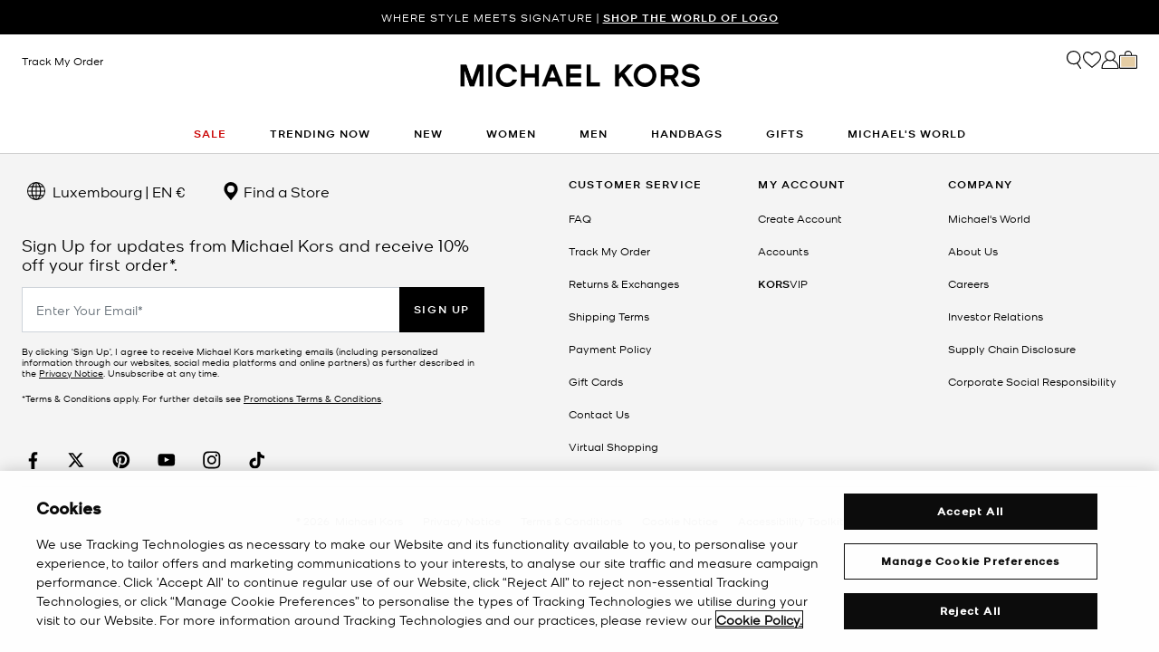

--- FILE ---
content_type: text/html;charset=UTF-8
request_url: https://www.michaelkors.eu/lu/en/discover-colby-by-kors.html
body_size: 19539
content:













<!DOCTYPE html>
<html lang="en" class="  is-pph-banner">
<head>





<meta charset=UTF-8>

<meta http-equiv="x-ua-compatible" content="ie=edge">

<meta name="viewport" content="width=device-width, initial-scale=1.0" />

<meta name="format-detection" content="telephone=no">




  <title>
    
        Discover Colby By Kors | Michael Kors [LU]
      
  </title>



  
    <meta name="description" content="Discover the latest women's and men's collections of designer handbags, shoes, clothes &amp; more. Enjoy express delivery on the full Michael Kors luxury range." />
  


  <meta name="robots" content="index, follow" />





<link rel="preload"
    href="https://digital4.michaelkors.com/sitefonts/fonts/Kors_Sans-Medium.woff2"
    as="font"
    type="font/woff2"
    crossorigin
>
<link rel="preload"
    href="https://digital4.michaelkors.com/sitefonts/fonts/Kors_Sans-Book.woff2"
    as="font"
    type="font/woff2"
    crossorigin
>
<link rel="preload"
    href="https://digital4.michaelkors.com/sitefonts/fonts/Kors_Sans-Light.woff2"
    as="font"
    type="font/woff2"
    crossorigin
>

<style>
    @font-face {
        font-family: "Kors Sans Medium";
        font-display: swap;
        src: url("https://digital4.michaelkors.com/sitefonts/fonts/Kors_Sans-Medium.woff2") format("woff2");
    }
    @font-face {
        font-family: "Kors Sans Book";
        font-display: swap;
        src: url("https://digital4.michaelkors.com/sitefonts/fonts/Kors_Sans-Book.woff2") format("woff2");
    }
    @font-face {
        font-family: "Kors Sans Light";
        font-display: swap;
        src: url("https://digital4.michaelkors.com/sitefonts/fonts/Kors_Sans-Light.woff2") format("woff2");
    }
</style>




  
    <link rel="canonical" href="https://www.michaelkors.eu/lu/en/discover-colby-by-kors.html" />
  
    <link rel="alternate" hreflang="en-GB" href="https://www.michaelkors.co.uk/discover-colby-by-kors.html" />
  
    <link rel="alternate" hreflang="x-default" href="https://www.michaelkors.com/discover-colby-by-kors.html" />
  
    <link rel="alternate" hreflang="de-AT" href="https://www.michaelkors.eu/at/de/discover-colby-by-kors.html" />
  
    <link rel="alternate" hreflang="en-AU" href="https://www.michaelkors.global/au/en/discover-colby-by-kors.html" />
  
    <link rel="alternate" hreflang="en-NZ" href="https://www.michaelkors.global/nz/en/discover-colby-by-kors.html" />
  
    <link rel="alternate" hreflang="de-CH" href="https://www.michaelkors.eu/ch/de/discover-colby-by-kors.html" />
  
    <link rel="alternate" hreflang="it-CH" href="https://www.michaelkors.eu/ch/it/discover-colby-by-kors.html" />
  
    <link rel="alternate" hreflang="fr-CH" href="https://www.michaelkors.eu/ch/fr/discover-colby-by-kors.html" />
  
    <link rel="alternate" hreflang="en-CH" href="https://www.michaelkors.eu/ch/en/discover-colby-by-kors.html" />
  
    <link rel="alternate" hreflang="en-CZ" href="https://www.michaelkors.eu/cz/en/discover-colby-by-kors.html" />
  
    <link rel="alternate" hreflang="es-ES" href="https://www.michaelkors.es/discover-colby-by-kors.html" />
  
    <link rel="alternate" hreflang="fr-FR" href="https://www.michaelkors.fr/discover-colby-by-kors.html" />
  
    <link rel="alternate" hreflang="en-ZA" href="https://www.michaelkors.global/za/en/discover-colby-by-kors.html" />
  
    <link rel="alternate" hreflang="en-AZ" href="https://www.michaelkors.global/az/en/discover-colby-by-kors.html" />
  
    <link rel="alternate" hreflang="en-NG" href="https://www.michaelkors.global/ng/en/discover-colby-by-kors.html" />
  
    <link rel="alternate" hreflang="en-PH" href="https://www.michaelkors.global/ph/en/discover-colby-by-kors.html" />
  
    <link rel="alternate" hreflang="en-VN" href="https://www.michaelkors.global/vn/en/discover-colby-by-kors.html" />
  
    <link rel="alternate" hreflang="en-TR" href="https://www.michaelkors.global/tr/en/discover-colby-by-kors.html" />
  
    <link rel="alternate" hreflang="en-PK" href="https://www.michaelkors.global/pk/en/discover-colby-by-kors.html" />
  
    <link rel="alternate" hreflang="en-BH" href="https://www.michaelkors.global/bh/en/discover-colby-by-kors.html" />
  
    <link rel="alternate" hreflang="en-BG" href="https://www.michaelkors.global/bg/en/discover-colby-by-kors.html" />
  
    <link rel="alternate" hreflang="en-HK" href="https://www.michaelkors.global/hk/en/discover-colby-by-kors.html" />
  
    <link rel="alternate" hreflang="en-RU" href="https://www.michaelkors.global/ru/en/discover-colby-by-kors.html" />
  
    <link rel="alternate" hreflang="en-TW" href="https://www.michaelkors.global/tw/en/discover-colby-by-kors.html" />
  
    <link rel="alternate" hreflang="en-MT" href="https://www.michaelkors.global/mt/en/discover-colby-by-kors.html" />
  
    <link rel="alternate" hreflang="en-MY" href="https://www.michaelkors.global/my/en/discover-colby-by-kors.html" />
  
    <link rel="alternate" hreflang="en-GR" href="https://www.michaelkors.global/gr/en/discover-colby-by-kors.html" />
  
    <link rel="alternate" hreflang="en-KZ" href="https://www.michaelkors.global/kz/en/discover-colby-by-kors.html" />
  
    <link rel="alternate" hreflang="en-CY" href="https://www.michaelkors.global/cy/en/discover-colby-by-kors.html" />
  
    <link rel="alternate" hreflang="en-LB" href="https://www.michaelkors.global/lb/en/discover-colby-by-kors.html" />
  
    <link rel="alternate" hreflang="en-TH" href="https://www.michaelkors.global/th/en/discover-colby-by-kors.html" />
  
    <link rel="alternate" hreflang="en-SK" href="https://www.michaelkors.global/sk/en/discover-colby-by-kors.html" />
  
    <link rel="alternate" hreflang="en-ID" href="https://www.michaelkors.global/id/en/discover-colby-by-kors.html" />
  
    <link rel="alternate" hreflang="en-EG" href="https://www.michaelkors.global/eg/en/discover-colby-by-kors.html" />
  
    <link rel="alternate" hreflang="en-MO" href="https://www.michaelkors.global/mo/en/discover-colby-by-kors.html" />
  
    <link rel="alternate" hreflang="en-GH" href="https://www.michaelkors.global/gh/en/discover-colby-by-kors.html" />
  
    <link rel="alternate" hreflang="en-EE" href="https://www.michaelkors.global/ee/en/discover-colby-by-kors.html" />
  
    <link rel="alternate" hreflang="en-IN" href="https://www.michaelkors.global/in/en/discover-colby-by-kors.html" />
  
    <link rel="alternate" hreflang="en-IL" href="https://www.michaelkors.global/il/en/discover-colby-by-kors.html" />
  
    <link rel="alternate" hreflang="en-HR" href="https://www.michaelkors.global/hr/en/discover-colby-by-kors.html" />
  
    <link rel="alternate" hreflang="en-UA" href="https://www.michaelkors.global/ua/en/discover-colby-by-kors.html" />
  
    <link rel="alternate" hreflang="en-QA" href="https://www.michaelkors.global/qa/en/discover-colby-by-kors.html" />
  
    <link rel="alternate" hreflang="en-SI" href="https://www.michaelkors.global/si/en/discover-colby-by-kors.html" />
  
    <link rel="alternate" hreflang="en-SG" href="https://www.michaelkors.global/sg/en/discover-colby-by-kors.html" />
  
    <link rel="alternate" hreflang="hu-HU" href="https://www.michaelkors.eu/hu/hu/discover-colby-by-kors.html" />
  
    <link rel="alternate" hreflang="en-IE" href="https://www.michaelkors.eu/ie/en/discover-colby-by-kors.html" />
  
    <link rel="alternate" hreflang="it-IT" href="https://www.michaelkors.it/discover-colby-by-kors.html" />
  
    <link rel="alternate" hreflang="nl-NL" href="https://www.michaelkors.eu/nl/nl/discover-colby-by-kors.html" />
  
    <link rel="alternate" hreflang="pl-PL" href="https://www.michaelkors.eu/pl/pl/discover-colby-by-kors.html" />
  
    <link rel="alternate" hreflang="pt-PT" href="https://www.michaelkors.eu/pt/pt/discover-colby-by-kors.html" />
  
    <link rel="alternate" hreflang="ro-RO" href="https://www.michaelkors.eu/ro/ro/discover-colby-by-kors.html" />
  
    <link rel="alternate" hreflang="en-SE" href="https://www.michaelkors.eu/se/en/discover-colby-by-kors.html" />
  
    <link rel="alternate" hreflang="nl-BE" href="https://www.michaelkors.eu/be/nl/discover-colby-by-kors.html" />
  
    <link rel="alternate" hreflang="de-BE" href="https://www.michaelkors.eu/be/de/discover-colby-by-kors.html" />
  
    <link rel="alternate" hreflang="fr-BE" href="https://www.michaelkors.eu/be/fr/discover-colby-by-kors.html" />
  
    <link rel="alternate" hreflang="de-DE" href="https://www.michaelkors.de/discover-colby-by-kors.html" />
  
    <link rel="alternate" hreflang="en-DK" href="https://www.michaelkors.eu/dk/en/discover-colby-by-kors.html" />
  
    <link rel="alternate" hreflang="en-LV" href="https://www.michaelkors.eu/lv/en/discover-colby-by-kors.html" />
  
    <link rel="alternate" hreflang="en-LU" href="https://www.michaelkors.eu/lu/en/discover-colby-by-kors.html" />
  
    <link rel="alternate" hreflang="en-LT" href="https://www.michaelkors.eu/lt/en/discover-colby-by-kors.html" />
  
    <link rel="alternate" hreflang="en-NO" href="https://www.michaelkors.eu/no/en/discover-colby-by-kors.html" />
  
    <link rel="alternate" hreflang="en-FI" href="https://www.michaelkors.eu/fi/en/discover-colby-by-kors.html" />
  
    <link rel="alternate" hreflang="es-MX" href="https://www.michaelkors.global/mx/es/discover-colby-by-kors.html" />
  
    <link rel="alternate" hreflang="es" href="https://www.michaelkors.global/mx/es/discover-colby-by-kors.html" />
  




<link rel="icon" href="/on/demandware.static/Sites-mk_eu-Site/-/default/dw371d86d6/images/favicons/favicon.ico" />
<link rel="icon" type="image/png" href="/on/demandware.static/Sites-mk_eu-Site/-/default/dw6e9ab631/images/favicons/favicon-196x196.png"
  sizes="196x196" />
<link rel="icon" type="image/png" href="/on/demandware.static/Sites-mk_eu-Site/-/default/dw21abb8d9/images/favicons/favicon-96x96.png" sizes="96x96" />
<link rel="icon" type="image/png" href="/on/demandware.static/Sites-mk_eu-Site/-/default/dwe454f94d/images/favicons/favicon-32x32.png" sizes="32x32" />
<link rel="icon" type="image/png" href="/on/demandware.static/Sites-mk_eu-Site/-/default/dwf618a205/images/favicons/favicon-16x16.png" sizes="16x16" />
<link rel="icon" type="image/png" href="/on/demandware.static/Sites-mk_eu-Site/-/default/dw22437dc7/images/favicons/favicon-128x128.png"
  sizes="128x128" />

<link rel="stylesheet" href="/on/demandware.static/Sites-mk_eu-Site/-/en_LU/v1768631270774/css/global.css" />

  <link rel="stylesheet" href="/on/demandware.static/Sites-mk_eu-Site/-/en_LU/v1768631270774/css/experience/storePage.css"  />



  <meta name="google-site-verification" content="TgZi_q02-49OEOhHKDoznNzIaLVM4CmaQOxmJgAp6UI" />





    <script type="text/javascript" src="https://www.michaelkors.eu/public/fb02862e8341c5b5e7576181a9974499b300119120a7" async ></script><script>
        window['ownid'] = window['ownid'] || function() {
    var args = Array.prototype.slice.call(arguments);
    (window['ownid'].q = window['ownid'].q || []).push(args);
    return { error: null, data: null };
};
var sdkScript = document.createElement('script');
sdkScript.src = 'https://cdn.ownid.com/sdk/7fsc3p5pryjhap';
sdkScript.async = true;
document.head.appendChild(sdkScript);
var widgetsSetupScript = document.createElement('script');
widgetsSetupScript.src = '/on/demandware.static/Sites-mk_eu-Site/-/en_LU/v1768631270774/js/ownid.js';
widgetsSetupScript.async = true;
document.head.appendChild(widgetsSetupScript);
window.ownIdUrls = {
    setCookie: '/on/demandware.store/Sites-mk_eu-Site/en_LU/Ownid-SetCookie',
    setData: '/on/demandware.store/Sites-mk_eu-Site/en_LU/Ownid-Data',
    getJwt: '/on/demandware.store/Sites-mk_eu-Site/en_LU/Ownid-Jwt',
    getMessage: '/on/demandware.store/Sites-mk_eu-Site/en_LU/Ownid-Message'
};
window.ownIdLocale = 'en-LU'
window.ownIdLoginId = ''
window.ownIdEnabled = true
window.ownidShowReturningUserPrompt = false
window.ownidShowReturningUserPromptOnSecondVisit = false
window.ownidShowAuthNotification = false
window.ownidShowAccountRecovery = false
window.ownidShowAccountRecovery = false
window.ownidEnableProfileUpdateWidgets = null
;
    </script>



<script type="text/javascript">
window.DY = window.DY || {};
DY.recommendationContext = {"type":"OTHER","lng":"en_LU"};
</script>
<link rel="preconnect" href="//cdn.dynamicyield.com"/>
<link rel="preconnect" href="//st.dynamicyield.com"/>
<link rel="preconnect" href="//rcom.dynamicyield.com"/>
<link rel="dns-prefetch" href="//cdn.dynamicyield.com"/>
<link rel="dns-prefetch" href="//st.dynamicyield.com"/>
<link rel="dns-prefetch" href="//rcom.dynamicyield.com"/>



<script>
    window.isThankYouPage = false;
    window.isDynamicYieldEnabled = true;
</script>

<input class="false" type="hidden" name="isDynamicYieldEnabled" id="isDynamicYieldEnabled" value="true"/>
<input type="hidden" name="dynamicYieldJSUrl" id="dynamicYieldJSUrl" value="//cdn.dynamicyield.com/api/8787097/api_dynamic.js"/>
<input type="hidden" name="dynamicYieldStaticUrl" id="dynamicYieldStaticUrl" value="//cdn.dynamicyield.com/api/8787097/api_static.js"/>
<input type="hidden" name="createDyIdServerCookie" id="createDyIdServerCookie" value="/on/demandware.static/Sites-mk_eu-Site/-/en_LU/v1768631270774/js/createDyIdServerCookie.js"/>
<input type="hidden" name="dynamicYieldMain" id="dynamicYieldMain" value="/on/demandware.static/Sites-mk_eu-Site/-/en_LU/v1768631270774/js/dynamicYieldMain.js"/>
<script>window.dataLayer = window.dataLayer || [];
function gtag() { dataLayer.push(arguments); }
gtag('consent', 'default', {
'ad_user_data': 'denied',
'ad_personalization': 'denied',
'ad_storage': 'denied',
'analytics_storage': 'denied',
'wait_for_update': 500,
});
gtag('js', new Date());
gtag('config', 'AW-787354870');
gtag('config', 'AW-848414061');
gtag('config', 'DC-5568032');
gtag('config', 'DC-4350594');</script>


    <script defer id="oneTrustScript" src="https://cdn-ukwest.onetrust.com/scripttemplates/otSDKStub.js" data-language="en-LU" type="text/javascript" charset="UTF-8" data-domain-script="1caaa7d5-addb-403b-a800-8958de4b6af9"></script>
    <script defer type="text/javascript">
        function OptanonWrapper() {if (typeof window.OptanonWrapperPageLoadFired !== "undefined") {if (typeof window.sendCustomEvent !== "undefined") {window.sendCustomEvent("oneTrustGroupsUpdated");} else {function sendCustomEvent(evt) {if (document.createEvent && document.body.dispatchEvent) {var event = document.createEvent("Event");event.initEvent(evt, true, true);document.body.dispatchEvent(event);} else if (window.CustomEvent && document.body.dispatchEvent) {var event = new CustomEvent(evt, {bubbles: true,cancelable: true});document.body.dispatchEvent(event);}}sendCustomEvent("oneTrustGroupsUpdated");}}window.OptanonWrapperPageLoadFired = true;}
    </script>



<script src="https://rapid-cdn.yottaa.com/rapid/lib/faXv6_4ITVkGyA.js" defer></script><script src="//assets.adobedtm.com/d8c1ad59c628/2c5575f64847/launch-36ecfcd33921.min.js" async></script>
<script defer type="text/javascript" src="https://www.google.com/recaptcha/api.js?render=6Lecz2kkAAAAAEjaZVtqjGRMSoPaEsp_fmJwWpKX&hl=en"></script>







<!--[if gt IE 9]><!-->
<script>//common/scripts.isml</script>
<script defer type="text/javascript" src="/on/demandware.static/Sites-mk_eu-Site/-/en_LU/v1768631270774/js/main.js"></script>

    <script defer type="text/javascript" src="/on/demandware.static/Sites-mk_eu-Site/-/en_LU/v1768631270774/js/tracking.js"
        
        >
    </script>

    <script defer type="text/javascript" src="/on/demandware.static/Sites-mk_eu-Site/-/en_LU/v1768631270774/js/analyticsEvents.js"
        
        >
    </script>

    <script defer type="text/javascript" src="/on/demandware.static/Sites-mk_eu-Site/-/en_LU/v1768631270774/js/backToTop.js"
        
        >
    </script>




<script defer="defer" src="/on/demandware.static/Sites-mk_eu-Site/-/en_LU/v1768631270774/js/nonCriticalCheckoutScripts.js"></script>
<!--<![endif]-->
<script type="text/javascript">//<!--
/* <![CDATA[ (head-active_data.js) */
var dw = (window.dw || {});
dw.ac = {
    _analytics: null,
    _events: [],
    _category: "",
    _searchData: "",
    _anact: "",
    _anact_nohit_tag: "",
    _analytics_enabled: "true",
    _timeZone: "Europe/Amsterdam",
    _capture: function(configs) {
        if (Object.prototype.toString.call(configs) === "[object Array]") {
            configs.forEach(captureObject);
            return;
        }
        dw.ac._events.push(configs);
    },
	capture: function() { 
		dw.ac._capture(arguments);
		// send to CQ as well:
		if (window.CQuotient) {
			window.CQuotient.trackEventsFromAC(arguments);
		}
	},
    EV_PRD_SEARCHHIT: "searchhit",
    EV_PRD_DETAIL: "detail",
    EV_PRD_RECOMMENDATION: "recommendation",
    EV_PRD_SETPRODUCT: "setproduct",
    applyContext: function(context) {
        if (typeof context === "object" && context.hasOwnProperty("category")) {
        	dw.ac._category = context.category;
        }
        if (typeof context === "object" && context.hasOwnProperty("searchData")) {
        	dw.ac._searchData = context.searchData;
        }
    },
    setDWAnalytics: function(analytics) {
        dw.ac._analytics = analytics;
    },
    eventsIsEmpty: function() {
        return 0 == dw.ac._events.length;
    }
};
/* ]]> */
// -->
</script>
<script type="text/javascript">//<!--
/* <![CDATA[ (head-cquotient.js) */
var CQuotient = window.CQuotient = {};
CQuotient.clientId = 'bgwk-mk_eu';
CQuotient.realm = 'BGWK';
CQuotient.siteId = 'mk_eu';
CQuotient.instanceType = 'prd';
CQuotient.locale = 'en_LU';
CQuotient.fbPixelId = '__UNKNOWN__';
CQuotient.activities = [];
CQuotient.cqcid='';
CQuotient.cquid='';
CQuotient.cqeid='';
CQuotient.cqlid='';
CQuotient.apiHost='api.cquotient.com';
/* Turn this on to test against Staging Einstein */
/* CQuotient.useTest= true; */
CQuotient.useTest = ('true' === 'false');
CQuotient.initFromCookies = function () {
	var ca = document.cookie.split(';');
	for(var i=0;i < ca.length;i++) {
	  var c = ca[i];
	  while (c.charAt(0)==' ') c = c.substring(1,c.length);
	  if (c.indexOf('cqcid=') == 0) {
		CQuotient.cqcid=c.substring('cqcid='.length,c.length);
	  } else if (c.indexOf('cquid=') == 0) {
		  var value = c.substring('cquid='.length,c.length);
		  if (value) {
		  	var split_value = value.split("|", 3);
		  	if (split_value.length > 0) {
			  CQuotient.cquid=split_value[0];
		  	}
		  	if (split_value.length > 1) {
			  CQuotient.cqeid=split_value[1];
		  	}
		  	if (split_value.length > 2) {
			  CQuotient.cqlid=split_value[2];
		  	}
		  }
	  }
	}
}
CQuotient.getCQCookieId = function () {
	if(window.CQuotient.cqcid == '')
		window.CQuotient.initFromCookies();
	return window.CQuotient.cqcid;
};
CQuotient.getCQUserId = function () {
	if(window.CQuotient.cquid == '')
		window.CQuotient.initFromCookies();
	return window.CQuotient.cquid;
};
CQuotient.getCQHashedEmail = function () {
	if(window.CQuotient.cqeid == '')
		window.CQuotient.initFromCookies();
	return window.CQuotient.cqeid;
};
CQuotient.getCQHashedLogin = function () {
	if(window.CQuotient.cqlid == '')
		window.CQuotient.initFromCookies();
	return window.CQuotient.cqlid;
};
CQuotient.trackEventsFromAC = function (/* Object or Array */ events) {
try {
	if (Object.prototype.toString.call(events) === "[object Array]") {
		events.forEach(_trackASingleCQEvent);
	} else {
		CQuotient._trackASingleCQEvent(events);
	}
} catch(err) {}
};
CQuotient._trackASingleCQEvent = function ( /* Object */ event) {
	if (event && event.id) {
		if (event.type === dw.ac.EV_PRD_DETAIL) {
			CQuotient.trackViewProduct( {id:'', alt_id: event.id, type: 'raw_sku'} );
		} // not handling the other dw.ac.* events currently
	}
};
CQuotient.trackViewProduct = function(/* Object */ cqParamData){
	var cq_params = {};
	cq_params.cookieId = CQuotient.getCQCookieId();
	cq_params.userId = CQuotient.getCQUserId();
	cq_params.emailId = CQuotient.getCQHashedEmail();
	cq_params.loginId = CQuotient.getCQHashedLogin();
	cq_params.product = cqParamData.product;
	cq_params.realm = cqParamData.realm;
	cq_params.siteId = cqParamData.siteId;
	cq_params.instanceType = cqParamData.instanceType;
	cq_params.locale = CQuotient.locale;
	
	if(CQuotient.sendActivity) {
		CQuotient.sendActivity(CQuotient.clientId, 'viewProduct', cq_params);
	} else {
		CQuotient.activities.push({activityType: 'viewProduct', parameters: cq_params});
	}
};
/* ]]> */
// -->
</script>




<script>(window.BOOMR_mq=window.BOOMR_mq||[]).push(["addVar",{"rua.upush":"false","rua.cpush":"true","rua.upre":"false","rua.cpre":"false","rua.uprl":"false","rua.cprl":"false","rua.cprf":"false","rua.trans":"SJ-cd5f80c4-b359-4449-b08e-eaff04664f1d","rua.cook":"false","rua.ims":"false","rua.ufprl":"false","rua.cfprl":"true","rua.isuxp":"false","rua.texp":"norulematch","rua.ceh":"false","rua.ueh":"false","rua.ieh.st":"0"}]);</script>
<script>!function(){function o(n,i){if(n&&i)for(var r in i)i.hasOwnProperty(r)&&(void 0===n[r]?n[r]=i[r]:n[r].constructor===Object&&i[r].constructor===Object?o(n[r],i[r]):n[r]=i[r])}try{var n=decodeURIComponent("%7B%0A%20%20%20%20%20%20%20%20%20%20%20%20%20%20%20%20%22comment%22%3A%20%22Enable%20collection%20of%20Early%20Beacons%20%28need%20both%20LOGN%20and%20Early%20items%29%2C%20Disable%20Page%20Load%20and%20switch%20to%20SPA%22%2C%0A%20%20%20%20%20%20%20%20%20%20%20%20%20%20%20%20%22LOGN%22%3A%7B%20%22storeConfig%22%3A%20true%20%7D%2C%0A%20%20%20%20%20%20%20%20%20%20%20%20%20%20%20%20%22Early%22%3A%7B%20%22enabled%22%3A%20true%20%7D%2C%0A%20%20%20%20%20%20%20%20%20%20%20%20%20%20%20%20%22autorun%22%3A%20false%2C%0A%20%20%20%20%20%20%20%20%20%20%20%20%20%20%20%20%22History%22%3A%7B%20%22enabled%22%3A%20true%20%7D%2C%0A%20%20%20%20%20%20%20%20%20%20%20%20%20%20%20%20%22ResourceTiming%22%3A%7B%20%22comment%22%3A%20%22Clear%20RT%20Buffer%20on%20mPulse%20beacon%22%2C%22clearOnBeacon%22%3A%20true%20%7D%0A%7D");if(n.length>0&&window.JSON&&"function"==typeof window.JSON.parse){var i=JSON.parse(n);void 0!==window.BOOMR_config?o(window.BOOMR_config,i):window.BOOMR_config=i}}catch(r){window.console&&"function"==typeof window.console.error&&console.error("mPulse: Could not parse configuration",r)}}();</script>
                              <script>!function(e){var n="https://s.go-mpulse.net/boomerang/";if("False"=="True")e.BOOMR_config=e.BOOMR_config||{},e.BOOMR_config.PageParams=e.BOOMR_config.PageParams||{},e.BOOMR_config.PageParams.pci=!0,n="https://s2.go-mpulse.net/boomerang/";if(window.BOOMR_API_key="727LS-QXKF8-S9TMA-QLG2S-X39H6",function(){function e(){if(!o){var e=document.createElement("script");e.id="boomr-scr-as",e.src=window.BOOMR.url,e.async=!0,i.parentNode.appendChild(e),o=!0}}function t(e){o=!0;var n,t,a,r,d=document,O=window;if(window.BOOMR.snippetMethod=e?"if":"i",t=function(e,n){var t=d.createElement("script");t.id=n||"boomr-if-as",t.src=window.BOOMR.url,BOOMR_lstart=(new Date).getTime(),e=e||d.body,e.appendChild(t)},!window.addEventListener&&window.attachEvent&&navigator.userAgent.match(/MSIE [67]\./))return window.BOOMR.snippetMethod="s",void t(i.parentNode,"boomr-async");a=document.createElement("IFRAME"),a.src="about:blank",a.title="",a.role="presentation",a.loading="eager",r=(a.frameElement||a).style,r.width=0,r.height=0,r.border=0,r.display="none",i.parentNode.appendChild(a);try{O=a.contentWindow,d=O.document.open()}catch(_){n=document.domain,a.src="javascript:var d=document.open();d.domain='"+n+"';void(0);",O=a.contentWindow,d=O.document.open()}if(n)d._boomrl=function(){this.domain=n,t()},d.write("<bo"+"dy onload='document._boomrl();'>");else if(O._boomrl=function(){t()},O.addEventListener)O.addEventListener("load",O._boomrl,!1);else if(O.attachEvent)O.attachEvent("onload",O._boomrl);d.close()}function a(e){window.BOOMR_onload=e&&e.timeStamp||(new Date).getTime()}if(!window.BOOMR||!window.BOOMR.version&&!window.BOOMR.snippetExecuted){window.BOOMR=window.BOOMR||{},window.BOOMR.snippetStart=(new Date).getTime(),window.BOOMR.snippetExecuted=!0,window.BOOMR.snippetVersion=12,window.BOOMR.url=n+"727LS-QXKF8-S9TMA-QLG2S-X39H6";var i=document.currentScript||document.getElementsByTagName("script")[0],o=!1,r=document.createElement("link");if(r.relList&&"function"==typeof r.relList.supports&&r.relList.supports("preload")&&"as"in r)window.BOOMR.snippetMethod="p",r.href=window.BOOMR.url,r.rel="preload",r.as="script",r.addEventListener("load",e),r.addEventListener("error",function(){t(!0)}),setTimeout(function(){if(!o)t(!0)},3e3),BOOMR_lstart=(new Date).getTime(),i.parentNode.appendChild(r);else t(!1);if(window.addEventListener)window.addEventListener("load",a,!1);else if(window.attachEvent)window.attachEvent("onload",a)}}(),"350".length>0)if(e&&"performance"in e&&e.performance&&"function"==typeof e.performance.setResourceTimingBufferSize)e.performance.setResourceTimingBufferSize(350);!function(){if(BOOMR=e.BOOMR||{},BOOMR.plugins=BOOMR.plugins||{},!BOOMR.plugins.AK){var n="true"=="true"?1:0,t="",a="clpdfcyxgyvjs2llswda-f-86aedd98b-clientnsv4-s.akamaihd.net",i="false"=="true"?2:1,o={"ak.v":"39","ak.cp":"1591116","ak.ai":parseInt("1014319",10),"ak.ol":"0","ak.cr":8,"ak.ipv":4,"ak.proto":"h2","ak.rid":"475af5e1","ak.r":47369,"ak.a2":n,"ak.m":"b","ak.n":"essl","ak.bpcip":"18.222.50.0","ak.cport":58940,"ak.gh":"23.208.24.100","ak.quicv":"","ak.tlsv":"tls1.3","ak.0rtt":"","ak.0rtt.ed":"","ak.csrc":"-","ak.acc":"","ak.t":"1768658310","ak.ak":"hOBiQwZUYzCg5VSAfCLimQ==Kj05VEml1XXeOl+RgG+eSuozhG322keRHG2YkTL3bmceuob17kTe5NX1ElZMVDTG67OQAJvIkqq3S9/Ej+KzRJn6aTcQ1VyVuIhrRyTkHvoPXdGYqMshI2tPBEpYA43xmKsb1YFXn1Y5FOhm0Y1KzZaIU3mFht+Uvk/Z9d1SmsFQohwVf/6jXMV0y4t2TIfrNHdvd+Ezp2bVXyThfwVk1p74Apg7/0+Vwa3wkraRM0dwVGjsc/by40tcQOr22WdS7rJTfkb0PUZjD7PcePUrKRi0Z8mU2vu9P6NyOFzhC/dhgHwlv9HZ1cXKccrPidmGhBF5+DQ3aAU1+5BAyuCzSg1xP3Yj+9D13YZbT+dgvSzi8lO3FjjnmFOC6CLanMni4bd3Rj+fTUHmYzwWXDkD+ZuJDZlOk/yOBzE6K2WzzEE=","ak.pv":"100","ak.dpoabenc":"","ak.tf":i};if(""!==t)o["ak.ruds"]=t;var r={i:!1,av:function(n){var t="http.initiator";if(n&&(!n[t]||"spa_hard"===n[t]))o["ak.feo"]=void 0!==e.aFeoApplied?1:0,BOOMR.addVar(o)},rv:function(){var e=["ak.bpcip","ak.cport","ak.cr","ak.csrc","ak.gh","ak.ipv","ak.m","ak.n","ak.ol","ak.proto","ak.quicv","ak.tlsv","ak.0rtt","ak.0rtt.ed","ak.r","ak.acc","ak.t","ak.tf"];BOOMR.removeVar(e)}};BOOMR.plugins.AK={akVars:o,akDNSPreFetchDomain:a,init:function(){if(!r.i){var e=BOOMR.subscribe;e("before_beacon",r.av,null,null),e("onbeacon",r.rv,null,null),r.i=!0}return this},is_complete:function(){return!0}}}}()}(window);</script></head>
<body

class="alternate-sale-text-color "

>

  <div id="dyCookie" style="display: none"
    data-url="/on/demandware.store/Sites-mk_eu-Site/en_LU/FirstPartyCookie-SetDYServerCookie">
  </div>



<div class="page " data-action="null" data-querystring="null" >









<button class="country-redirect-trigger head d-none invisible " data-url="/on/demandware.store/Sites-mk_eu-Site/en_LU/Page-CountryRedirect"></button>
<a href="#maincontent" class="skip-link" aria-label="Skip to main content">Skip to main content</a>
<a href="#footercontent" class="skip-link" aria-label="Skip to footer content">Skip to footer content</a>


    <div class="d-block d-sm-none header-banner-wrapper">
        <div class="header-banner--js header-banner text-center">
    <div class="container">
        <div class="content">
            
	 


	

    
    
    
    

    <div class="js-promo-carousel" data-autoplayspeed="4000" >
        
            
                <div class="promo-banner-slide active">
                    <div id="headerAd" data-linkContainer="07.01.26 sale pph"><a class="pphMessageLink KSansMedium" data-icid="SHOP SALE"style="text-decoration:underline" href="https://www.michaelkors.eu/lu/en/sale/">PROMOTION</a>: <a class="pphMessageLink KSansBook" data-icid="SHOP SALE"style="text-decoration:none" href="https://www.michaelkors.eu/lu/en/sale/">FINALE | <nbr>PLUS, NEW STYLES ADDED</nbr></a></div>
                </div>
            
                <div class="promo-banner-slide ">
                    <div id="headerAd" data-linkContainer="07.01.25 Nolita"><a class="pphMessageLink KSansBook" data-icid="SHOP THE NOLITA BAG" style="text-decoration:none" href="https://www.michaelkors.eu/lu/en/trending-now/nolita-bag/">THE NOLITA YOU LOVE, NOW IN SMALLER, ON-THE-GO SIZE | <nobr><u class="KSansMedium">SHOP NOLITA</u></nobr></a></div>
                </div>
            
                <div class="promo-banner-slide ">
                    <div id="headerAd" data-linkContainer="07.01.25 Signature"><a class="pphMessageLink KSansBook" data-icid="SHOP SIGNATURE"style="text-decoration:none" href="https://www.michaelkors.eu/lu/en/women/featured-shops/world-of-logo/">WHERE STYLE MEETS SIGNATURE | <nobr><u class="KSansMedium">SHOP THE WORLD OF LOGO</u></nobr></a></div>
                </div>
            
        
    </div>

    
        <style>
            .header-banner a
{
background: #000000;
color: #FFFFFF;
}
.header-banner
{
background: #000000;
color: #FFFFFF;
}
        </style>
    
 
	
        </div>
    </div>
</div>

    </div>


<header class="header--js w-100">
    
        
        
            <div class="d-none d-md-block">
                <div class="header-banner--js header-banner text-center">
    <div class="container">
        <div class="content">
            
	 


	

    
    
    
    

    <div class="js-promo-carousel" data-autoplayspeed="4000" >
        
            
                <div class="promo-banner-slide active">
                    <div id="headerAd" data-linkContainer="07.01.26 sale pph"><a class="pphMessageLink KSansMedium" data-icid="SHOP SALE"style="text-decoration:underline" href="https://www.michaelkors.eu/lu/en/sale/">PROMOTION</a>: <a class="pphMessageLink KSansBook" data-icid="SHOP SALE"style="text-decoration:none" href="https://www.michaelkors.eu/lu/en/sale/">FINALE | <nbr>PLUS, NEW STYLES ADDED</nbr></a></div>
                </div>
            
                <div class="promo-banner-slide ">
                    <div id="headerAd" data-linkContainer="07.01.25 Nolita"><a class="pphMessageLink KSansBook" data-icid="SHOP THE NOLITA BAG" style="text-decoration:none" href="https://www.michaelkors.eu/lu/en/trending-now/nolita-bag/">THE NOLITA YOU LOVE, NOW IN SMALLER, ON-THE-GO SIZE | <nobr><u class="KSansMedium">SHOP NOLITA</u></nobr></a></div>
                </div>
            
                <div class="promo-banner-slide ">
                    <div id="headerAd" data-linkContainer="07.01.25 Signature"><a class="pphMessageLink KSansBook" data-icid="SHOP SIGNATURE"style="text-decoration:none" href="https://www.michaelkors.eu/lu/en/women/featured-shops/world-of-logo/">WHERE STYLE MEETS SIGNATURE | <nobr><u class="KSansMedium">SHOP THE WORLD OF LOGO</u></nobr></a></div>
                </div>
            
        
    </div>

    
        <style>
            .header-banner a
{
background: #000000;
color: #FFFFFF;
}
.header-banner
{
background: #000000;
color: #FFFFFF;
}
        </style>
    
 
	
        </div>
    </div>
</div>

            </div>
        
        
    
    <div class="navigation-bar navigation-bar--js navigation--js">
        <div class="header container position-relative">
            <div class="row">
                <div class="col-12">
                    <div class="navbar-header d-flex">
                        
                            <div class="left-nav">
                                
                                
                                    <a class="track-order-header-link d-none d-lg-inline-block"
                                        href="https://www.michaelkors.eu/lu/en/login/#trackOrderContainer"
                                        role="button"
                                        aria-label="Track My Order">
                                
                                    <span class="track-order-header-text">Track My Order</span>
                                </a>
                                <div class="hamburger">
                                    <button class="navbar-toggler hamburger-icon--js"
                                        type="button"
                                        aria-controls="sg-navbar-collapse"
                                        aria-expanded="false"
                                        aria-label="Toggle navigation"
                                    >
                                        <span class="c-icon m-menu-button" aria-hidden="true"></span>
                                        <span class="c-icon m-close m-small" aria-hidden="true"></span>
                                    </button>
                                </div>
                            </div>
                            <div class="navbar-header brand mobilelogo d-flex ">
                                <div class="brand-name-container ">
                                    <div class="logo-home">
                                        <a class="logo-home"
                                            href="/lu/en/"
                                            aria-label="Michael Kors"
                                        >
                                            <picture>
                                                <source type="image/webp" srcset="/on/demandware.static/Sites-mk_eu-Site/-/default/dwbfb2b406/images/logo_mk.webp"/>
                                                <img src="/on/demandware.static/Sites-mk_eu-Site/-/default/dw0d03858b/images/logo_mk.png" alt="Michael Kors Logo"/>
                                            </picture>
                                        </a>
                                    </div>
                                </div>
                            </div>
                            
                                <div class="mobile-logo-sm d-block d-sm-none">
                                    <div class="logo-home">
                                        <a class="logo-home" href="/lu/en/" aria-label="Michael Kors">
                                            <span class="c-icon m-mk-logo" aria-hidden="true"></span>
                                        </a>
                                    </div>
                                </div>
                            
                            <div class="right-nav">
                                
                                <div class="search-icon">
                                    <button class="d-lg-block desktop-header-search-icon desktop-header-search-icon--js d-none avoid-blue-border p-0 border-0 bg-transparent"
                                        aria-label="Search Bar"
                                    >
                                        <span class="c-icon m-search m-large mk-search--js" aria-hidden="true"></span>
                                    </button>
                                    <button
                                        type="reset"
                                        name="reset-button"
                                        class="mk-icon mk-close reset-button desktop-reset-button search-fl search-flyout-close--js close-search-desktop--js"
                                        aria-label="Clear search keywords"
                                    >
                                        <span class="c-icon m-close m-small" aria-hidden="true"></span>
                                    </button>
                                </div>
                                <div class="wishlist-icon miniwishlist d-none d-lg-block nav-link--right wishlist-icon--js wishlist-icon-desktop--js" data-action-url="/on/demandware.store/Sites-mk_eu-Site/en_LU/Wishlist-MiniWishList">
                                    

<a
    href="/lu/en/Favourites/"
    class="d-block"
    aria-label="Favourites"
>
    <span class="c-icon m-heart m-large header-wishlist-icon--js" aria-hidden="true"></span>
    <span class="c-icon m-heart-filled m-large d-none header-wishlist-icon-active--js" aria-hidden="true"></span>
</a>

<div class="popover popover-bottom"></div>


    <input type="hidden" class= "wishlistedItems" name="wishlistedItems" value="" />


                                </div>
                                




    <div class="user user--js hidden-md-down" role="application">
        <a
            href="https://www.michaelkors.eu/lu/en/login/"
            role="button"
            class="d-block"
            aria-label="Login to your account"
        >
            <span class="c-icon m-account m-large mk-account--js" aria-hidden="true"></span>
        </a>
        <div class="popover popover-bottom user-popover user-popover--js" data-nosnippet>
            <div class="login-user" id="login">
                <div class="password-reset-banner-section">
                    


                </div>
                <button class="border-0 login-flyout-close focus-visible position-relative" aria-label="Close">
    <i class="c-icon m-close" aria-hidden="true"></i>
</button>
<div class="popover-account-header text-center"> Sign In</div>



    



<form action="/on/demandware.store/Sites-mk_eu-Site/en_LU/Account-Login" class="login form-block remove-aria-invalid" method="POST" name="login-form" id="login-form">
    <fieldset class="login-information-block">
        <div class="form-group required">
            
                <h3 class="d-flex justify-content-between m-0">
                    <label class="form-control-label form-label-custom text-left required" for="login-form-email">
                        <span>Email</span>
                    </label>
                    
                </h3>
            
            <input type="email"
                aria-label="Email"
                id="login-form-email"
                required
                class="avoid-blue-border-field disabled-zoom form-control form-input-custom email required ignore-email-empty-validation--js"
                placeholder="&nbsp;"
                aria-required="true"
                name="loginEmail"
                value=""
                data-missing-error="Please enter an email address."
                data-pattern-mismatch="Please enter a valid email address."
                data-range-error="Must be 50 characters or less."
                name="dwfrm_profile_customer_email" required aria-required="true" value="" maxLength="50" pattern="^[A-Za-z0-9](([_.\-]?[a-zA-Z0-9]+)*)(_)?@([A-Za-z0-9]+)(([.\-]?[a-zA-Z0-9]+)*)\.[A-Za-z]{2,}$"
            >
            <div class="invalid-feedback" id="login-form-email-error" role="alert" aria-live="polite"></div>
            
        </div>

        <div class="form-group form-group-password required">
            
                <div class="d-flex login-info-icon">
                    <label class="form-control-label form-label-custom text-left required" for="login-form-password">
                            <span>Password<span class="asterix">&ast;</span></span>
                    </label>
                    
                    
                    <button type="button" aria-labelledby="passwordTooltip" class="info-icon">
    <i class="c-icon m-info m-x-small" aria-hidden="true"></i>
    <div class="tooltip d-none" id="passwordTooltip" aria-label="tooltip Your secure password must:&lt;br&gt;Contain 8 to 20 characters&lt;br&gt;Have at least one number&lt;br&gt;Have uppercase and lowercase characters&lt;br&gt;Have at least one special character&lt;br&gt;Not include your name or other personal data">
        <div class="tooltip-inner tooltip-content--js" data-nosnippet>Your secure password must:<br>Contain 8 - 20 characters<br>Have at least one number<br>Have uppercase and lowercase characters<br>Have at least one special character<br>Not include your name or other personal data</div>
    </div>
</button>

                </div>
            
            <input type="password" aria-label="Password"
                id="login-form-password"
                required
                placeholder="&nbsp;"
                aria-required="true"
                class=" login-password avoid-blue-border-field disabled-zoom form-control form-input-custom required"
                name="loginPassword"
                data-missing-error="This field is required"
                data-range-error="Please enter a valid Password."
                data-pattern-mismatch="Please enter a valid Password."
                name="dwfrm_profile_login_password" required aria-required="true" value="" maxLength="20" minLength="6" pattern="^(?=(.*[a-z]){1,})(?=(.*[A-Z]){1,})(?=(.*[\d]){1,})(?=(.*[\W]){1,})(?!.*\s).{8,20}$"
            >
            <div class="invalid-feedback form-password-error" id="loginForm-passwordError" role="alert" aria-live="polite"></div>
            
            <button type="button" class="button-reset toggle-password toggle-password--js m-hide" aria-label="Show password">
    <i class="c-icon m-password-hidden m-small" aria-hidden="true"></i>
</button>
<button type="button" class="button-reset toggle-password toggle-password--js m-show d-none" aria-label="Hide password">
    <i class="c-icon m-password-shown m-small" aria-hidden="true"></i>
</button>
        </div>

        <div class="login-tools d-flex justify-content-between align-items-center w-100">
            <div class="popover-account-checkbox d-flex align-items-center">
                <label class="labels remember-me-label text-left header-account-remember-me position-relative" for="loginRememberMe">
                    Remember Me
                </label>
                <input type="checkbox" tabindex="0" name="loginRememberMe" class="create-account-checkbox loginForm-checkbox border-0 cursor-pointer" id="loginRememberMe" encoding="off" >

                
                
                
                    
                    
                    <button type="button" aria-labelledby="rememberMeTooltip" class="info-icon">
    <i class="c-icon m-info m-x-small" aria-hidden="true"></i>
    <div class="tooltip d-none" id="rememberMeTooltip" aria-label="tooltip By checking the &quot;Remember Me&quot; check box, you can remain signed in at https://www.michaelkors.eu/lu/en/. To ensure access to the items saved in your shopping bag, we recommend you use the same device or computer. If you attempt to access your account details or proceed to checkout, we will kindly request that you sign in again. We suggest that you do not use the &quot;Remember Me&quot; feature on any devices and computers that are shared with other people for security purposes.">
        <div class="tooltip-inner tooltip-content--js" data-nosnippet>By checking the "Remember Me" check box, you can remain signed in at https://www.michaelkors.eu/lu/en/. To ensure access to the items saved in your shopping bag, we recommend you use the same device or computer. If you attempt to access your account details or proceed to checkout, we will kindly request that you sign in again. We suggest that you do not use the "Remember Me" feature on any devices and computers that are shared with other people for security purposes.</div>
    </div>
</button>

                
            </div>

            <div class="labels forgot-password forgot-password-link text-right">
                
                    <a id="login-forget-password-link" class="link-underline d-block" href="/lu/en/account/password-reset/" aria-label="Forgot Password?">
                        Forgot Password?
                    </a>
                
            </div>
        </div>
        <input type="hidden" name="csrf_token" value="kG-g-yyw_DLiV6dZEm3JCxJLeT5hr1bjQZhid5-oJcbZoMJiEYGKWGAKvyrUz-RF81tPRyWMEKyf-yBtSC39LXJ8guTroEeAvggBKJkbATT-5MvrF_sRtjwmy-RiMM1khCUGJTaML9keBJi4K7TFp1c1ZRrPPtZ_-pC9GT8st8uP2v-7GLg="/>
        <button type="submit" class="button m-primary m-fullwidth m-middle js-user-sign-in">
            SIGN IN
        </button>
    </fieldset>
</form>


<div class="popover-account-header popover-create-account text-center">Create an Account</div>
<div class="popover-create-account-text text-center">Create a Michael Kors account with your email address.</div>
<a class="btn btn-block primary-button-custom create-btn text-uppercase text-center" href="/lu/en/account/createAccount/">
    CREATE ACCOUNT
</a>

            </div>
        </div>
    </div>



                                <div class="minicart mini-cart--js" role="application" data-action-url="/on/demandware.store/Sites-mk_eu-Site/en_LU/Cart-MiniCartShow">
                                    <div class="minicart-total">
    <a
        class="minicart-link avoid-blue-border minicart-link--js"
        href="https://www.michaelkors.eu/lu/en/cart/"
        role="button"
        title="My cart 0 items"
    >
        <span class="minicart-icon c-icon m-cart m-large d-none d-md-block" aria-hidden="true"></span>
        <span class="minicart-icon c-icon m-cart2 m-large d-block d-md-none" aria-hidden="true"></span>
        <span class="minicart-quantity m-0 invisible" aria-hidden="true">
            0
        </span>
        <span class="sr-only minicart-link-description--js">My cart 0 items</span>
    </a>
</div>

<div class="popover popover-bottom"></div>



    <input type="hidden" class= "wishlistedItems" name="wishlistedItems" value="" />


<input type="hidden" id="rfk-data-ip" value="23.220.106.141" />

                                </div>
                                <div class="search-icon-sm d-flex d-sm-none">
                                    <button class="button-reset search-icon-sm--js" aria-label="Search Bar">
                                        <span class="c-icon m-search m-large mk-search--js" aria-hidden="true"></span>
                                    </button>
                                </div>
                            </div>
                            
                        
                    </div>
                </div>
            </div>
        </div>
        
            <div class="main-menu navbar-toggleable-md menu-toggleable-left multilevel-dropdown d-lg-block" id="sg-navbar-collapse">
                
                    <div class="navbar navbar-expand-lg bg-inverse">
    <div class="navbar-quick-link-container navbar-quick-link-container--js d-flex d-lg-none">
    
        <a class="favorite-link-menu--js wishlist-icon--js navbar-quick-link" href="/lu/en/Favourites/" title="Favourites">
            <span class="c-icon m-favorite-empty m-large header-wishlist-icon--js" aria-hidden="true"></span>
            <span class="c-icon m-favorite-filled m-large d-none header-wishlist-icon-active--js" aria-hidden="true"></span>
            <div class="quick-link-text">Favourites</div>
        </a>
    

    
        <a class="track-my-order-navbar-link track-my-order-navbar-link--js navbar-quick-link"
            href="https://www.michaelkors.eu/lu/en/login/#trackOrderContainer"
            role="button"
            aria-label="Track My Order"
        >
    
        <span class="icon icon-shipping-truck" aria-hidden="true"></span>
        <div class="quick-link-text">Track My Order</div>
    </a>

    <a class="my-account-navbar-link navbar-quick-link" href="https://www.michaelkors.eu/lu/en/login/" role="button" aria-label="Login to your account">
        <span class="icon icon-account-user" aria-hidden="true"></span>
        <div class="quick-link-text m-guest">Sign in</div>
        <div class="quick-link-text m-registered">My Account</div>
    </a>

    

    
        <a class="find-store-navbar-link navbar-quick-link" href=https://locations.michaelkors.eu/lu/en.html title="Find A Store">
            <span class="icon icon-find-store-pin" aria-hidden="true"></span>
            <div class="quick-link-text">Find a Store</div>
        </a>
    
</div>

    <div class="close-menu clearfix d-lg-none d-none m-0">
        <div class="back pull-left">
            <button role="button" aria-label="Back to previous menu"
                class="p-0 back-prev-click avoid-blue-border">
                <span class="c-icon m-back m-x-small m-inline" aria-hidden="true"></span>
                Main Menu
            </button>
        </div>
    </div>
    <div class="menu-group" role="navigation">
        <ul class="navbar-nav primary-nav-container primary-nav-container--js nav-center" role="menu" tabindex="0">
            
                
                    

                    
                        <li
                            class="nav-item nav-item--js sale dropdown level-1 sub-category"
                            role="menuitem"
                            data-categoryid="sale"
                            data-sub="true"
                            data-action="/on/demandware.store/Sites-mk_eu-Site/en_LU/Page-IncludeHeaderSubMenu?pid=sale"
                        >
                            <a
                                href="/lu/en/sale/"
                                id="sale"
                                
                                class="nav-link nav-link--js avoid-blue-border"
                                data-toggle="dropdown"
                                aria-label="Sale"
                                aria-haspopup="true"
                                tabindex="0"
                                style=color:#ca0000
                                data-store-type="fullPrice"
                                data-analytics-navlinks="Sale"
                            >
                                Sale
                            </a>
                        </li>
                    
                
                    

                    
                        <li
                            class="nav-item nav-item--js trending-now dropdown level-1 sub-category"
                            role="menuitem"
                            data-categoryid="trending-now"
                            data-sub="true"
                            data-action="/on/demandware.store/Sites-mk_eu-Site/en_LU/Page-IncludeHeaderSubMenu?pid=trending-now"
                        >
                            <a
                                href="https://www.michaelkors.eu/lu/en/trending-now.html"
                                id="trending-now"
                                
                                class="nav-link nav-link--js avoid-blue-border"
                                data-toggle="dropdown"
                                aria-label="Trending Now"
                                aria-haspopup="true"
                                tabindex="0"
                                
                                data-store-type="fullPrice"
                                data-analytics-navlinks="Trending Now"
                            >
                                Trending Now
                            </a>
                        </li>
                    
                
                    

                    
                        <li
                            class="nav-item nav-item--js new dropdown level-1 sub-category"
                            role="menuitem"
                            data-categoryid="new"
                            data-sub="true"
                            data-action="/on/demandware.store/Sites-mk_eu-Site/en_LU/Page-IncludeHeaderSubMenu?pid=new"
                        >
                            <a
                                href="/lu/en/new/"
                                id="new"
                                
                                class="nav-link nav-link--js avoid-blue-border"
                                data-toggle="dropdown"
                                aria-label="New"
                                aria-haspopup="true"
                                tabindex="0"
                                
                                data-store-type="fullPrice"
                                data-analytics-navlinks="New"
                            >
                                New
                            </a>
                        </li>
                    
                
                    

                    
                        <li
                            class="nav-item nav-item--js women dropdown level-1 sub-category"
                            role="menuitem"
                            data-categoryid="women"
                            data-sub="true"
                            data-action="/on/demandware.store/Sites-mk_eu-Site/en_LU/Page-IncludeHeaderSubMenu?pid=women"
                        >
                            <a
                                href="/lu/en/women/"
                                id="women"
                                
                                class="nav-link nav-link--js avoid-blue-border"
                                data-toggle="dropdown"
                                aria-label="Women"
                                aria-haspopup="true"
                                tabindex="0"
                                
                                data-store-type="fullPrice"
                                data-analytics-navlinks="Women"
                            >
                                Women
                            </a>
                        </li>
                    
                
                    

                    
                        <li
                            class="nav-item nav-item--js men dropdown level-1 sub-category"
                            role="menuitem"
                            data-categoryid="men"
                            data-sub="true"
                            data-action="/on/demandware.store/Sites-mk_eu-Site/en_LU/Page-IncludeHeaderSubMenu?pid=men"
                        >
                            <a
                                href="/lu/en/men/"
                                id="men"
                                
                                class="nav-link nav-link--js avoid-blue-border"
                                data-toggle="dropdown"
                                aria-label="Men"
                                aria-haspopup="true"
                                tabindex="0"
                                
                                data-store-type="fullPrice"
                                data-analytics-navlinks="Men"
                            >
                                Men
                            </a>
                        </li>
                    
                
                    

                    
                        <li class="nav-item handbags level-1" role="menuitem">
                            <a
                                href="https://www.michaelkors.eu/lu/en/women/handbags/"
                                id="handbags"
                                class="nav-link"
                                aria-label="Handbags"
                                tabindex="0"
                                
                                data-store-type="fullPrice"
                                data-analytics-navlinks="Handbags"
                            >
                                Handbags
                            </a>
                        </li>
                    
                
                    

                    
                        <li
                            class="nav-item nav-item--js gifts dropdown level-1 sub-category"
                            role="menuitem"
                            data-categoryid="gifts"
                            data-sub="true"
                            data-action="/on/demandware.store/Sites-mk_eu-Site/en_LU/Page-IncludeHeaderSubMenu?pid=gifts"
                        >
                            <a
                                href="/lu/en/gifts/"
                                id="gifts"
                                
                                class="nav-link nav-link--js avoid-blue-border"
                                data-toggle="dropdown"
                                aria-label="Gifts"
                                aria-haspopup="true"
                                tabindex="0"
                                
                                data-store-type="fullPrice"
                                data-analytics-navlinks="Gifts"
                            >
                                Gifts
                            </a>
                        </li>
                    
                
                    

                    
                        <li
                            class="nav-item nav-item--js micheal-world dropdown level-1 sub-category"
                            role="menuitem"
                            data-categoryid="micheal-world"
                            data-sub="true"
                            data-action="/on/demandware.store/Sites-mk_eu-Site/en_LU/Page-IncludeHeaderSubMenu?pid=micheal-world"
                        >
                            <a
                                href="https://www.michaelkors.eu/lu/en/michaels-world.html"
                                id="micheal-world"
                                
                                class="nav-link nav-link--js avoid-blue-border"
                                data-toggle="dropdown"
                                aria-label="Michael's World"
                                aria-haspopup="true"
                                tabindex="0"
                                
                                data-store-type="fullPrice"
                                data-analytics-navlinks="Michael's World"
                            >
                                Michael&#39;s World
                            </a>
                        </li>
                    
                
            
        </ul>

        <ul class="navbar-nav nav-center secondary-nav-container secondary-nav-container--js" role="menu">
            




    <li role="menuitem" aria-hidden="true"></li>
    
    
    <div class="content-asset"><!-- dwMarker="content" dwContentID="993142014d99b4800354a62a52" -->
        <ul class="p-0">
	<li class="nav-item nav-item-heading d-lg-none store-locator-container"> <a class="dropdown-link" href="https://locations.michaelkors.eu/lu/en.html">Find A Store</a>

	</li>
	<li class="nav-item nav-item-heading d-lg-none"><a aria-hidden="true" class="dropdown-link d-block" href="https://www.michaelkors.eu/lu/en/login/"><span class="user-message">Sign-in/Sign-up</span> </a>
	</li>
	<li class="nav-item nav-item-heading d-lg-none">
<a aria-hidden="true" class="dropdown-link d-flex align-items-center w-100" href="https://www.michaelkors.eu/lu/en/cart/#mobile-wishlist-anchor">
<i class="c-icon m-heart-filled m-small ml-0 mr-2" aria-hidden="true"></i>Favourites</a>

	</li>
	<li class="nav-item nav-item-heading d-lg-none"><a aria-hidden="true" class="dropdown-link d-block" href="https://www.michaelkors.eu/lu/en/contact-us.html" tabindex="-1">Contact Us</a>
	</li>
	<li class="nav-item d-lg-none dropdown mobile-country-selector-container" role="presentation">






<input type="hidden" class= "onchangecountry" name="onchangecountry" data-action-url="/on/demandware.store/Sites-mk_eu-Site/en_LU/Page-OnCountrySelect" />
<div class="country-selector d-none d-lg-block" data-current-country-name="Luxembourg" data-current-country="LU"
    data-current-locale="en_LU"
    data-currency="EUR" data-geolocation="US">
    <div class="country-selector-item mt-lg-0 mt-3 mt-sm-2 mr-4">
        
            <button class="js-country-selector d-flex align-items-center text-decoration-none modal-js border-0 bg-transparent" data-href="https://www.michaelkors.eu/on/demandware.store/Sites-mk_eu-Site/en_LU/Page-CountrySelector" data-toggle="modal"  aria-expanded="false" role="button" aria-label="Country Selector Modal popup">
                <span class="c-icon m-globe m-large" aria-hidden="true"></span>
                <span class="country-selector-name">Luxembourg&nbsp;|&nbsp;EN&nbsp;&euro;</span>
            </button>
        
    </div>
</div>

<div class="mobile-country-selector d-lg-none disabled-touch-callout">
    <button class="js-country-selector d-flex align-items-center avoid-blue-border border-0 bg-white pl-0" data-href="https://www.michaelkors.eu/on/demandware.store/Sites-mk_eu-Site/en_LU/Page-CountrySelector?mobile=true" aria-expanded="false" role="button" aria-label="Country Selector Modal" aria-hidden="true" tabindex="-1">
        <span class="c-icon m-globe" tabindex="-1" aria-hidden="true"></span>
        <span class="selected-country-selector ml-2" tabindex="-1" aria-hidden="true">Luxembourg&nbsp;|&nbsp;EN&nbsp;&#8364;</span>
    </button>
</div>

<input type="hidden" id="showRedirectModal" value="null" />
<button class="country-redirect-trigger d-none oneTrustEnabled" data-url="/on/demandware.store/Sites-mk_eu-Site/en_LU/Page-CountryRedirect"></button>
;</li>
</ul>
    </div> <!-- End content-asset -->





        </ul>
    </div>
</div>

                
            </div>
        
    </div>
</header>
<div class="navbar-mobile navigation-bar--js search-bar--js hidden-on-sm-pdp">
    <div class="navbar-header search-overlay search-overlay--js">
        <div class="search-mobile search-mobile--js search-field-section">
            


<div class="search-input-wrapper search-input-wrapper--js">
<div class="site-search">
    <form action="/lu/en/search/"
          method="get"
          name="simpleSearch"
          class="position-relative">
        <input class="form-control search-field rounded-0 position-relative"
                type="text"
                id="site-search"
                name="q"
                value=""
                placeholder="Search"
                placeholder-focusin="Type to Search"
                placeholder-focusout="Search"
                role="combobox"
                aria-describedby="search-assistive-text"
                aria-haspopup="listbox"
                aria-owns="search-results"
                aria-expanded="false"
                aria-autocomplete="list"
                aria-activedescendant=""
                aria-controls="search-results"
                aria-label="Enter Keyword or Item Number search box"
                autocomplete="off" />

        

        <button
            type="reset"
            name="reset-button"
            class="mk-icon mk-close reset-button d-none search-flyout-close--js close-search-mobile--js"
            aria-label="Clear search keywords"
        >
            <span class="c-icon m-close m-small" aria-hidden="true"></span>
        </button>
        <button type="button" name="clear-button" class="clear-button clear-button--js clear-search-results d-none">Clear</button>
        <button type="submit" role="link" name="search-button" aria-disabled="true" class="mk-icon mk-search" aria-label="Submit search keywords">
            <svg class="site-search__icon" aria-hidden="true" focusable="false" width="16" height="20" viewBox="0 0 16 20" fill="none">
                <path d="M14.923 18.2036L11.76 13.3514C12.6424 12.6795 13.3498 11.7935 13.8192 10.7723C14.2887 9.75117 14.5056 8.62645 14.4507 7.4982C14.4064 6.59521 14.1868 5.71049 13.8049 4.89625C13.423 4.082 12.8865 3.35471 12.227 2.75729C10.8978 1.54001 9.15535 0.912031 7.37858 1.00995C6.49864 1.0478 5.63475 1.26497 4.83696 1.64886C4.03916 2.03276 3.32333 2.57575 2.73093 3.24639C2.13852 3.91702 1.68133 4.70196 1.38584 5.55572C1.09036 6.40949 0.96244 7.31512 1.00952 8.22012C1.05659 9.12513 1.27771 10.0115 1.66007 10.828C2.04243 11.6444 2.57843 12.3746 3.23701 12.9764C3.89559 13.5781 4.66366 14.0393 5.49672 14.3334C6.32978 14.6275 7.21127 14.7485 8.0901 14.6895C9.06293 14.6431 10.0131 14.3718 10.8701 13.8957L14.0278 18.7727C14.0655 18.832 14.1145 18.8827 14.1719 18.9217C14.2293 18.9607 14.2938 18.9872 14.3615 18.9995H14.4728C14.5763 19.0044 14.6782 18.9724 14.7614 18.9088C14.8192 18.8709 14.8688 18.8211 14.9071 18.7626C14.9454 18.704 14.9715 18.638 14.9839 18.5686C15.0011 18.507 15.0046 18.4421 14.994 18.3789C14.9835 18.3157 14.9592 18.2558 14.923 18.2036ZM11.9846 11.738C11.4856 12.3105 10.8802 12.7741 10.204 13.1015C9.52789 13.4289 8.79479 13.6134 8.04812 13.6441C7.30174 13.6909 6.55375 13.5846 5.84757 13.3316C5.14139 13.0785 4.49106 12.6837 3.93433 12.17C3.38241 11.6599 2.93368 11.0428 2.61381 10.3539C2.29395 9.66515 2.10923 8.9182 2.07024 8.15584C2.03125 7.39349 2.13875 6.6307 2.38658 5.91115C2.63442 5.1916 3.01772 4.52941 3.51455 3.96249C4.01349 3.39003 4.61894 2.92639 5.29509 2.59899C5.97123 2.27159 6.70433 2.08709 7.45099 2.05641H7.76582C9.15816 2.05462 10.5026 2.57921 11.5438 3.53052C12.1027 4.03514 12.5564 4.65112 12.8774 5.34124C13.1985 6.03135 13.3803 6.78128 13.4118 7.54572C13.4568 8.3068 13.354 9.06948 13.1095 9.78926C12.865 10.509 12.4836 11.1715 11.9877 11.738H11.9846Z" fill="currentColor" stroke="currentColor" stroke-width="0.3"/>
            </svg>
        </button>
        <input type="hidden" value="en_LU" name="lang"/>
    </form>
    
    
</div>
</div>






<div class="search-wrapper search-wrapper--js">
    <div class="suggestions-wrapper suggestions-wrapper--js" data-url="/on/demandware.store/Sites-mk_eu-Site/en_LU/SearchServices-GetSuggestions?q="></div>
    <div class="popular-suggestions-wrapper popular-suggestions-wrapper--js d-none" data-action="/on/demandware.store/Sites-mk_eu-Site/en_LU/SearchServices-GetDefaultSuggestions">
        <div class="suggestionSection"><div class="suggestions-wrapper_content"></div></div>
    </div>
    <div class="search-spinner-wrapper"><div class="search-spinner--js"></div></div>
</div>

        </div>
    </div>
</div>

<div role="main" id="maincontent" aria-label="main container">
<div class="container-fluid px-0">





<div class="experience-region experience-one"></div>
<div class="experience-region experience-two"></div>
<div class="experience-region experience-three"></div>
<div class="experience-region experience-four"></div>
<div class="experience-region experience-five"></div>
<div class="experience-region experience-six"></div>
<div class="experience-region experience-seven"></div>
<div class="experience-region experience-eight"></div>
<div class="experience-region experience-nine"></div>
<div class="experience-region experience-ten"></div>

</div>
</div>



<footer id="footercontent">
    <div class="container footer-outer-container">
        <div class="d-xl-flex footer-container row">
            <div class="footer-item col-lg-6 store footer-primary">
                <div class="hidden-md-down d-inline-block">
                    






<input type="hidden" class= "onchangecountry" name="onchangecountry" data-action-url="/on/demandware.store/Sites-mk_eu-Site/en_LU/Page-OnCountrySelect" />
<div class="country-selector d-none d-lg-block" data-current-country-name="Luxembourg" data-current-country="LU"
    data-current-locale="en_LU"
    data-currency="EUR" data-geolocation="US">
    <div class="country-selector-item mt-lg-0 mt-3 mt-sm-2 mr-4">
        
            <button class="js-country-selector d-flex align-items-center text-decoration-none modal-js border-0 bg-transparent" data-href="https://www.michaelkors.eu/on/demandware.store/Sites-mk_eu-Site/en_LU/Page-CountrySelector" data-toggle="modal"  aria-expanded="false" role="button" aria-label="Country Selector Modal popup">
                <span class="c-icon m-globe m-large" aria-hidden="true"></span>
                <span class="country-selector-name">Luxembourg&nbsp;|&nbsp;EN&nbsp;&euro;</span>
            </button>
        
    </div>
</div>

<div class="mobile-country-selector d-lg-none disabled-touch-callout">
    <button class="js-country-selector d-flex align-items-center avoid-blue-border border-0 bg-white pl-0" data-href="https://www.michaelkors.eu/on/demandware.store/Sites-mk_eu-Site/en_LU/Page-CountrySelector?mobile=true" aria-expanded="false" role="button" aria-label="Country Selector Modal" aria-hidden="true" tabindex="-1">
        <span class="c-icon m-globe" tabindex="-1" aria-hidden="true"></span>
        <span class="selected-country-selector ml-2" tabindex="-1" aria-hidden="true">Luxembourg&nbsp;|&nbsp;EN&nbsp;&#8364;</span>
    </button>
</div>

<input type="hidden" id="showRedirectModal" value="null" />
<button class="country-redirect-trigger d-none oneTrustEnabled" data-url="/on/demandware.store/Sites-mk_eu-Site/en_LU/Page-CountryRedirect"></button>

                </div>
                <div class="store-locator d-inline-block">
                    
    
    <div class="content-asset"><!-- dwMarker="content" dwContentID="eea2a710f768ca9304c01a27d5" -->
        <div class="d-flex">
<div>
<a aria-label="Find a Store" href="https://locations.michaelkors.eu/lu/en.html" class="store-locator-text
        font-weight-normal find-store-link"><span class="storelocator icon-find-store" aria-hidden="true"><span class="path1"></span><span class="path2"></span></span>&nbsp;Find a Store</a>
</div>
</div>
    </div> <!-- End content-asset -->



                </div>
                <div class="sign-up">
                    <div class="email-signup-conatianer">
                        <h2 class="email-signup-title">Sign Up for updates from Michael Kors and receive 10% off your first order*.</h2>
                        <div class="d-flex email-signup-sub-conatiner required">
                            <div class="client-csrf-token-generation-js w-100 g-recaptcha-form-js" data-ajax-url="/on/demandware.store/Sites-mk_eu-Site/en_LU/CSRF-Generate">
    <form action="/on/demandware.store/Sites-mk_eu-Site/en_LU/NewsLetter-Submit"
        id="newsletter-form"
        class="d-flex email-signup-form"
        method="POST"
        name="dwfrm_newsLetter"
    >
        <div class="form-group floating-label-container-xl email-signup-label-container position-relative m-0
            required"
        >
            <input type="text"
                class="form-control rounded-0"
                id="newletter-form-email" autocomplete="email"
                data-missing-error="Email Address Missing."
                data-pattern-mismatch="Please enter a valid email."
                name="dwfrm_newsLetter_email" required aria-required="true" value="" maxLength="50" pattern="^[A-Za-z0-9](([_.\-]?[a-zA-Z0-9]+)*)(_)?@([A-Za-z0-9]+)(([.\-]?[a-zA-Z0-9]+)*)\.[A-Za-z]{2,3}$"
                placeholder="Enter Your Email*"
            >

            <label class="form-control-label" id="newsletter-email-label" for="newletter-form-email">
                Enter Your Email*
            </label>
            <div class="invalid-feedback" id="newsletter-form-email-error" aria-live="polite" role="alert"></div>
        </div>

        <button type="submit" class="button m-large signup-btn recaptcha-trigger">
            Sign up
        </button>
    </form>

    <p class="newsletter-termsandconditions">By clicking ‘Sign Up’, I agree to receive Michael Kors marketing emails (including personalized information through our websites, social media platforms and online partners) as further described in the <a class="text-underline" href="/lu/en/info/privacy-notice.html">Privacy Notice</a>. Unsubscribe at any time.</p>
<p class="newsletter-termsandconditions">*Terms & Conditions apply. For further details see <a class="text-underline" href="/lu/en/info/terms-and-conditions.html">Promotions Terms & Conditions</a>.</p>


    
        

        
    <script defer type="text/javascript" src="/on/demandware.static/Sites-mk_eu-Site/-/en_LU/v1768631270774/js/reCaptchaClient.js"></script>
    <div id="g-recaptcha-newsletter" class="g-recaptcha"
        data-expired-message="Verification expired. Check the checkbox again."
        data-error-message="Please verify that you are not a robot."
        data-recaptcha-url="https://www.michaelkors.eu/on/demandware.store/Sites-mk_eu-Site/en_LU/Google-reCaptcha"
        data-recaptcha-enterprise-url="https://www.michaelkors.eu/on/demandware.store/Sites-mk_eu-Site/en_LU/Google-reCaptchaEnterprise"
        data-sitekey="6Ldq0GkkAAAAAPhrxBzwxHmK3LzOfn96U_VvsdyU"
        data-v3-sitekey="6Lecz2kkAAAAAEjaZVtqjGRMSoPaEsp_fmJwWpKX">
    </div>
    <input type="hidden" name="g_recaptcha_response" value=""/>

    
</div>

                        </div>
                    </div>
                </div>
                <div class="social-links social-links--js">
                    
    
    <div class="content-asset"><!-- dwMarker="content" dwContentID="e1d98953e3856ccc20610627e4" -->
        <div class="mk-social-links">
<ul class="d-flex follow-us">
	<li class="facebook-link"><a href="http://www.facebook.com/michaelkors" role="link" target="_blank" title="Facebook"><span class="facebook"></span> </a></li>
	<li class="twitter-link"><a href="http://www.twitter.com/michaelkors" role="link" target="_blank" title="Twitter"><span class="twitter"></span> </a></li>
	<li class="pinterest-link"><a href="http://www.pinterest.com/michaelkors" role="link" target="_blank" title="Pinterest"><span class="pinterest"></span> </a></li>
	<li class="youtube-link"><a href="http://www.youtube.com/michaelkors" role="link" target="_blank" title="Youtube"><span class="youtube"></span> </a></li>
	<li class="instagram-link"><a href="http://www.instagram.com/michaelkors" role="link" target="_blank" title="Instagram"><span class="instagram"></span> </a></li>
        <li class="tiktok-link"><a href="https://www.tiktok.com/@michaelkors" role="link" target="_blank" title="TikTok"><span class="tiktok"></span></a></li>
</ul>
</div>
    </div> <!-- End content-asset -->



                </div>
            </div>

            <div id="accordionFooter" class="footer-item col-lg-6 row footer-row p-0 footer-secondary accordion footer-navigation--js">
                <div class="footer-support col-lg-4 p-lg-0 collapsible-md accordion-item">
                    
    
    <div class="content-asset"><!-- dwMarker="content" dwContentID="a7c2bfc1d3b44d476e8b6a2913" -->
        <div><button aria-controls="collapsibleCustomerService" aria-expanded="false" class="title btn text-left btn-block d-sm-none cursor-pointer" data-bs-toggle="collapse">CUSTOMER SERVICE</button>
<h2 aria-expanded="false" class="title d-none d-sm-block cursor-default">CUSTOMER SERVICE</h2>
</div>

<ul class="menu-footer content accordion-collapse collapse" data-bs-parent="#accordionFooter" id="collapsibleCustomerService">
	<li><a aria-label="FAQ" href="https://www.michaelkors.eu/lu/en/info/faq.html" role="link" title="FAQ">FAQ</a></li>
<li><a aria-label="Track My Order" href="https://www.michaelkors.eu/lu/en/account/" role="link" title="Track My Order">Track My Order</a></li>
	<li><a aria-label="Returns &amp; Exchanges" href="https://www.michaelkors.eu/lu/en/info/returns-and-exchanges.html" role="link" title="Returns &amp; Exchanges">Returns &amp; Exchanges</a></li>
	<li><a aria-label="Shipping Terms" href="https://www.michaelkors.eu/lu/en/info/shipping-terms.html" role="link" title="Shipping Terms">Shipping Terms</a></li>
	<li><a aria-label="Payment Policy" href="https://www.michaelkors.eu/lu/en/info/payment-policy.html" role="link" title="Payment Policy">Payment Policy</a></li>
	<li><a aria-label="Gifts Cards" href="https://www.michaelkors.eu/lu/en/gift-cards/">Gift Cards</a></li>
	<li><a aria-label="Contact Us" href="https://www.michaelkors.eu/lu/en/contact-us.html" role="link" title="Contact Us">Contact Us</a></li>
        <li><a aria-label="Virtual Shopping" href="https://www.michaelkors.eu/lu/en/virtual-shopping.html" role="link" title="Virtual Shopping">Virtual Shopping</a></li>
</ul>
    </div> <!-- End content-asset -->



                </div>
                <div class="footer-account col-lg-4 p-lg-0 collapsible-md accordion-item">
                    <div id="footerMyAccountForLoggedIn" class="d-none">
                        
    
    <div class="content-asset"><!-- dwMarker="content" dwContentID="51e067f8e2e9ba4102f2f7e52b" -->
        <div><button aria-controls="collapsibleAccount" aria-expanded="false" aria-label="My Account" class="title btn text-left btn-block d-sm-none cursor-pointer" data-bs-toggle="collapse">MY ACCOUNT</button>
<h2 aria-expanded="false" class="title d-none d-sm-block cursor-default">MY ACCOUNT</h2>
</div>

<ul class="collapse menu-footer content" id="collapsible-account">
	<li><a aria-label="Create Account" href="https://www.michaelkors.eu/lu/en/account/" role="link" title="Create Account">Profile</a></li>
	<li><a aria-label="Address Book" href="https://www.michaelkors.eu/lu/en/account/addresses/" role="link" title="Address Book">Address Book</a></li>
	<li><a aria-label="Payment Information" href="https://www.michaelkors.eu/lu/en/account-payment/" role="link" title="Payment Information">Payment Information</a></li>
	<li><a aria-label="Order History" href="https://www.michaelkors.eu/lu/en/account/orders/" role="link" title="Order History">Order History</a></li>
	<li><a aria-label="Accounts" href="https://www.michaelkors.eu/lu/en/accounts.html" role="link" title="Accounts">Accounts</a></li>
         <li><a href="https://www.michaelkors.eu/lu/en/KORSVIP.html" role="link" title="KORSVIP"><span class="KSansMedium">KORS</span><span class="KSansBook">VIP</span></a></li>
</ul>
    </div> <!-- End content-asset -->



                    </div>
                    <div id="footerMyAccountForGuest" class="">
                        
    
    <div class="content-asset"><!-- dwMarker="content" dwContentID="7418250f3cd0378ca997125bc1" -->
        <div><button aria-controls="collapsibleAccount" aria-expanded="false" class="title btn text-left btn-block d-sm-none cursor-pointer" data-bs-toggle="collapse">MY ACCOUNT</button>
<h2 aria-expanded="false" class="title d-none d-sm-block cursor-default">MY ACCOUNT</h2>
</div>

<ul class="menu-footer content accordion-collapse collapse show" data-bs-parent="#accordionFooter">
	<li><a href="https://www.michaelkors.eu/lu/en/account/createAccount/" id="footerAccountLink" role="link" title="Create Account">Create Account</a></li>
	<li><a href="https://www.michaelkors.eu/lu/en/accounts.html" role="link" title="Accounts">Accounts</a></li>
          <li><a href="https://www.michaelkors.eu/lu/en/KORSVIP.html" role="link" title="KORSVIP"><span class="KSansMedium">KORS</span><span class="KSansBook">VIP</span></a></li>

</ul>
    </div> <!-- End content-asset -->



                    </div>
                </div>
                <div class="footer-company col-lg-4 p-lg-0 collapsible-md accordion-item">
                    
    
    <div class="content-asset"><!-- dwMarker="content" dwContentID="bcb7192a870c780ee4152de950" -->
        <div><button aria-controls="collapsibleCompany" aria-expanded="false" class="title btn text-left btn-block d-sm-none cursor-pointer" data-bs-toggle="collapse">COMPANY</button>
<h2 aria-expanded="false" class="title d-none d-sm-block cursor-default">COMPANY</h2>
</div>

<ul class="menu-footer content accordion-collapse collapse show" data-bs-parent="#accordionFooter" id="collapsibleCompany">
         <li><a aria-label="Michael's World" href="https://www.michaelkors.eu/lu/en/michaels-world.html" role="link" title="Michael's World">Michael's World</a></li>
	 <li><a aria-label="Virtual Shopping" href="https://www.michaelkors.eu/lu/en/about-us.html" role="link" title="About Us">About Us</a></li>
        <li><a href="https://www.michaelkors.eu/lu/en/careers.html" title="Careers">Careers</a></li>
	<li><a href="https://www.capriholdings.com/corporate-overview/default.aspx" target="_blank" title="Investor Relations">Investor Relations</a></li>
	<li><a href="https://www.capriholdings.com/responsibility/supply-chain-disclosure/default.aspx" target="_blank" title="Supply Chain Disclosure">Supply Chain Disclosure</a></li>
        <li><a href="https://www.capriholdings.com/responsibility/Corporate-Social-Responsibility/default.aspx" target="_blank" title="Corporate Social Responsibility">Corporate Social Responsibility</a></li>
	
</ul>
    </div> <!-- End content-asset -->



                </div>
            </div>

        </div>
    </div>
    <div class="container-fluid w-100 footer-outer-container">
        <div class="copyright-notice copyright-notice--js">
            
    
    <div class="content-asset"><!-- dwMarker="content" dwContentID="d37bfc00817c4bee5519cf18c7" -->
        <div class="footer-policy-links&quot;">
<ul class="d-lg-flex justify-content-lg-center additional-footerlinks">
	<li class="copyright">&copy; <!-- -->2026 <!-- -->&nbsp;Michael Kors</li>
	<li><a aria-label="Privacy Policy" href="https://www.michaelkors.eu/lu/en/info/privacy-notice.html" role="link" tabindex="0" title="Privacy Notice">Privacy Notice</a></li>
	<li><a aria-label="Terms &amp; Conditions" href="https://www.michaelkors.eu/lu/en/info/terms-and-conditions.html" role="link" tabindex="0" title="Terms &amp; Conditions">Terms &amp; Conditions</a></li>
	<li><a aria-label="Cookie Notice" href="https://www.michaelkors.eu/lu/en/info/cookie-notice.html" role="link" tabindex="0" title="Cookie Notice">Cookie Notice</a></li>
        <li><button style="color:#707070;" class="js-toolbar-btn border-0 bg-transparent p-0" id="js-toolbar-btn">Accessibility Toolkit</button></li>

<script>
let userImage = document.getElementById("js-toolbar-btn");
userImage.onclick = function(e) {
    e.preventDefault();
    if (typeof window.AudioEye !== 'undefined') {
        if ($(this).hasClass('deactivate')) {
            AudioEye.optIn.opt('out', 'CTA');
            $(this).removeClass('deactivate');
        } else {
            AudioEye.optIn.opt('in', 'CTA');
            $(this).addClass('deactivate');
        }
    }
};
</script>
</ul>
</div>
    </div> <!-- End content-asset -->



        </div>
    </div>

    

    <span id="oneTrustCheck" data-onetrust-enabled="true" class="d-none"></span>
    
 
</footer>
<script defer src="/on/demandware.static/Sites-mk_eu-Site/-/en_LU/v1768631270774/js/popupMarketingEmail.js"></script>


<div class="modal fade" id="popEmailModal" aria-hidden="true" role="dialog" aria-labelledby="">
    <div class="modal-dialog modal-dialog-centered" role="document">
        <div class="modal-content">
            <div class="modal-header border-0">
                <button type="button" class="close pull-right m-0 p-0 " data-dismiss="modal" aria-label="Close">
                    <span class="sr-only">Close</span>
                </button>
            </div>

            <div class="modal-body p-0">
                
    
    <div class="content-asset"><!-- dwMarker="content" dwContentID="11885e3d09d7711496835decd2" -->
        <style type="text/css">#popEmailModal .modal-header {
        padding: 0;
    }
    #popEmailModal .pop-up-email-background-image {
        background-position: center;
    }
</style>
<div class="row">
<div class="col-md-6 col-sm-12 d-none d-sm-flex pop-up-email-background-image" style="background-image: url(https://digital.michaelkors.com/special-projects/stayintouch/desktop/sfcc/sign-up-lightbox.jpg)">
<div class="p-5 d-flex">&nbsp;</div>
</div>

<div class="col-md-6 col-sm-12" style="
padding: 0px;
">
<div class="dy-modal-content p-4">
<div class="mk-logo-email-popup">&nbsp;</div>

<div class="text-center dy-signup-form">
<h2><strong>Your Exclusive Welcome Treat</strong></h2>

<p>Get 10% off your first order when you sign up to Michael Kors email updates</p>

<div class="client-csrf-token-generation-js g-recaptcha-form-js">
<form action="https://www.michaelkors.eu/on/demandware.store/Sites-mk_eu-Site/en_LU/NewsLetter-Submit" class="email-signup-form" data-create-account="https://www.michaelkors.eu/lu/en/account/createAccount/" id="popup-email-signup-form" method="POST" name="dwfrm_newsLetter">
<div class="form-group required">
<div class="d-flex justify-content-between"><label><span style="font-size:13px;" class="SortExpandColumns__text">Email Address*</span> </label></div>
<input aria-label="Enter Your Email" aria-required="true" autocomplete="email" class="form-control email rounded-0" data-missing-error="Email Address Missing" data-pattern-mismatch="Please enter a valid email." id="popup-email-input" name="dwfrm_newsLetter_email" pattern="^[A-Za-z0-9](([_.\-]?[a-zA-Z0-9]+)*)@([A-Za-z0-9]+)(([.\-]?[a-zA-Z0-9]+)*)\.[A-Za-z]{2,3}$" required="" type="email" />
<div aria-live="polite" class="invalid-feedback m-0 text-left" id="pop-up-form-email-error">&nbsp;</div>
</div>
<span class="required-indicator">*Required</span><button class="btn w-100 popup-signup-btn btn-primary text-uppercase" type="submit">SIGN UP</button></form>
</div>
<a class="continue-shopping-link" data-dismiss="modal" href="#">Continue Shopping</a>

<p class="popup-email-bottom-text">By clicking "Sign up" below, you acknowledge that you have read and agree to the <u><a aria-label="Terms &amp; Conditions" href="https://www.michaelkors.eu/lu/en/info/terms-and-conditions.html" role="link" tabindex="0" title="Terms &amp; Conditions">Terms & Conditions</a></u> and <u><a aria-label="Privacy Policy" href="https://www.michaelkors.eu/lu/en/info/privacy-notice.html" role="link" tabindex="0" title="Privacy Notice">Privacy Notice</a></u>, and you consent to Michael Kors, its affiliates and service providers processing your personal data for the above purposes and as described in the <u><a aria-label="Privacy Policy" href="https://www.michaelkors.eu/lu/en/info/privacy-notice.html" role="link" tabindex="0" title="Privacy Notice">Privacy Notice</a></u>.</p>
</div>
</div>
</div>
</div>
    </div> <!-- End content-asset -->



            </div>
        </div>
    </div>
</div>

</div>
<div class="error-messaging"></div>
<div class="modal-background"></div>



<!--[if lt IE 10]>
<script>//common/scripts.isml</script>
<script defer type="text/javascript" src="/on/demandware.static/Sites-mk_eu-Site/-/en_LU/v1768631270774/js/main.js"></script>

    <script defer type="text/javascript" src="/on/demandware.static/Sites-mk_eu-Site/-/en_LU/v1768631270774/js/tracking.js"
        
        >
    </script>

    <script defer type="text/javascript" src="/on/demandware.static/Sites-mk_eu-Site/-/en_LU/v1768631270774/js/analyticsEvents.js"
        
        >
    </script>

    <script defer type="text/javascript" src="/on/demandware.static/Sites-mk_eu-Site/-/en_LU/v1768631270774/js/backToTop.js"
        
        >
    </script>



<script defer="defer" src="/on/demandware.static/Sites-mk_eu-Site/-/en_LU/v1768631270774/js/nonCriticalCheckoutScripts.js"></script>
<![endif]-->

<script>
    window.isCommissionJunctionEnabled= true;
</script>
<script defer type="text/javascript" src="/on/demandware.static/Sites-mk_eu-Site/-/en_LU/v1768631270774/js/createCJServerCookie.js"></script><script>
    if (window.mkorsData !== undefined && typeof _satellite !== "undefined" && JSON.stringify(window.mkorsData).length > 5){
        _satellite.pageBottom();
    }
</script>


    <script src="https://checkoutshopper-live.adyen.com/checkoutshopper/sdk/5.61.0/adyen.js" type="text/javascript" defer></script>
    <link rel="stylesheet" type="text/css" href="https://checkoutshopper-live.adyen.com/checkoutshopper/sdk/5.61.0/adyen.css"/>
    <script type="text/javascript">
        window.clientKey = "live_CWOKYSBJ6JBXBB5QZ4UOLAS4ZQMVUXGR",
        window.locale = "en_LU";
        window.calculateAmountUrl = "https://www.michaelkors.eu/on/demandware.store/Sites-mk_eu-Site/en_LU/Adyen-SelectShippingMethod";
        window.paymentsDetailsURL = "https://www.michaelkors.eu/on/demandware.store/Sites-mk_eu-Site/en_LU/Adyen-PaymentsDetails";
        window.paymentFromComponentURL = "https://www.michaelkors.eu/on/demandware.store/Sites-mk_eu-Site/en_LU/Adyen-PaymentFromComponent";
        window.showConfirmationAction = "https://www.michaelkors.eu/on/demandware.store/Sites-mk_eu-Site/en_LU/Adyen-ShowConfirmationPaymentFromComponent";
        window.environment = "LIVE";
        window.getPaymentMethodsURL = "https://www.michaelkors.eu/on/demandware.store/Sites-mk_eu-Site/en_LU/Adyen-GetPaymentMethods";
        window.shippingMethodsUrl = "https://www.michaelkors.eu/on/demandware.store/Sites-mk_eu-Site/en_LU/Adyen-ShippingMethods";
        window.returnUrl = "https://www.michaelkors.eu/lu/en/cart/";
        window.expressMethodsOrder = "null";
        window.isApplePayExpressEnabled = "true";
        window.isAmazonPayExpressEnabled = "null";
    </script>
    
        <script type="text/javascript">
            window.digitsNumber = "2.0";
            window.basketAmount = "{\"currency\":\"EUR\",\"value\":0}";
        </script>
    
    <div id="express-script-urls" class="hidden"
        data-express-methods-js="https://www.michaelkors.eu/on/demandware.static/Sites-mk_eu-Site/-/en_LU/v1768631270774/js/expressPaymentMethodsVisibility.js"
        data-express-apple-pay-js="https://www.michaelkors.eu/on/demandware.static/Sites-mk_eu-Site/-/en_LU/v1768631270774/js/applePayExpress.js"></div>




<span id='analytics-datalayer' class="d-none" 
    data-tracking-view="[{&quot;page&quot;:{&quot;channel&quot;:&quot;discover-colby-by-kors&quot;,&quot;countryLanguage&quot;:&quot;LU:en&quot;,&quot;name&quot;:&quot;discover-colby-by-kors&quot;,&quot;type&quot;:&quot;discover-colby-by-kors&quot;,&quot;siteSectionLevel2&quot;:&quot;discover-colby-by-kors&quot;,&quot;siteSectionLevel3&quot;:&quot;discover-colby-by-kors&quot;,&quot;siteType&quot;:&quot;desktop:ecommerce&quot;,&quot;breadcrumb&quot;:&quot;/en_US/Page-Show&quot;,&quot;region&quot;:&quot;CatchAll&quot;,&quot;responsiveView&quot;:&quot;&quot;,&quot;currencyCode&quot;:&quot;EUR&quot;,&quot;isOneTrustEnabled&quot;:true}}]"
    data-tracking-event="[]" >
</span>





</iselse>





<span class="d-none" id="analytics-datalayer-userdata" data-usertype="false"
    data-tracking-viewuserdata="{&quot;profile&quot;:[{&quot;profileInfo&quot;:{&quot;type&quot;:&quot;guest&quot;,&quot;loyaltyOptIn&quot;:&quot;false&quot;,&quot;loginStatus&quot;:&quot;logged out&quot;,&quot;loyaltyTier&quot;:&quot;Non-Loyalty&quot;,&quot;hashedID&quot;:null,&quot;hashedID2&quot;:null,&quot;zipCode&quot;:null,&quot;emailOptIn&quot;:&quot;false&quot;,&quot;applePayEnabled&quot;:false,&quot;employee&quot;:false}}]}">
</span>

<!-- Demandware Analytics code 1.0 (body_end-analytics-tracking-asynch.js) -->
<script type="text/javascript">//<!--
/* <![CDATA[ */
function trackPage() {
    try{
        var trackingUrl = "https://www.michaelkors.eu/on/demandware.store/Sites-mk_eu-Site/en_LU/__Analytics-Start";
        var dwAnalytics = dw.__dwAnalytics.getTracker(trackingUrl);
        if (typeof dw.ac == "undefined") {
            dwAnalytics.trackPageView();
        } else {
            dw.ac.setDWAnalytics(dwAnalytics);
        }
    }catch(err) {};
}
/* ]]> */
// -->
</script>
<script type="text/javascript" src="/on/demandware.static/Sites-mk_eu-Site/-/en_LU/v1768631270774/internal/jscript/dwanalytics-22.2.js" async="async" onload="trackPage()"></script>
<!-- Demandware Active Data (body_end-active_data.js) -->
<script src="/on/demandware.static/Sites-mk_eu-Site/-/en_LU/v1768631270774/internal/jscript/dwac-21.7.js" type="text/javascript" async="async"></script><!-- CQuotient Activity Tracking (body_end-cquotient.js) -->
<script src="https://cdn.cquotient.com/js/v2/gretel.min.js" type="text/javascript" async="async"></script>
<script type="text/javascript"  src="/pMAK2nFkGqBR56KwWKVN/YzE18m7kui1pwr3QE3/URFBPSwC/XFUPT0h/EXyoB"></script><link rel="stylesheet" type="text/css"  href="/pMAK2nFkGqBR56KwWKVN/GLE1Ot/Nn4iPSwC/TRpwVTt/qNmZY"><script  src="/pMAK2nFkGqBR56KwWKVN/YzE1Ot/Nn4iPSwC/E15zXy4/NQRIq" async defer></script><div id="sec-overlay" style="display:none;"><div id="sec-container"></div></div></body>
</html>



--- FILE ---
content_type: text/html; charset=utf-8
request_url: https://www.google.com/recaptcha/api2/anchor?ar=1&k=6Lecz2kkAAAAAEjaZVtqjGRMSoPaEsp_fmJwWpKX&co=aHR0cHM6Ly93d3cubWljaGFlbGtvcnMuZXU6NDQz&hl=en&v=PoyoqOPhxBO7pBk68S4YbpHZ&size=invisible&anchor-ms=20000&execute-ms=30000&cb=2x5in1i7hf4b
body_size: 49022
content:
<!DOCTYPE HTML><html dir="ltr" lang="en"><head><meta http-equiv="Content-Type" content="text/html; charset=UTF-8">
<meta http-equiv="X-UA-Compatible" content="IE=edge">
<title>reCAPTCHA</title>
<style type="text/css">
/* cyrillic-ext */
@font-face {
  font-family: 'Roboto';
  font-style: normal;
  font-weight: 400;
  font-stretch: 100%;
  src: url(//fonts.gstatic.com/s/roboto/v48/KFO7CnqEu92Fr1ME7kSn66aGLdTylUAMa3GUBHMdazTgWw.woff2) format('woff2');
  unicode-range: U+0460-052F, U+1C80-1C8A, U+20B4, U+2DE0-2DFF, U+A640-A69F, U+FE2E-FE2F;
}
/* cyrillic */
@font-face {
  font-family: 'Roboto';
  font-style: normal;
  font-weight: 400;
  font-stretch: 100%;
  src: url(//fonts.gstatic.com/s/roboto/v48/KFO7CnqEu92Fr1ME7kSn66aGLdTylUAMa3iUBHMdazTgWw.woff2) format('woff2');
  unicode-range: U+0301, U+0400-045F, U+0490-0491, U+04B0-04B1, U+2116;
}
/* greek-ext */
@font-face {
  font-family: 'Roboto';
  font-style: normal;
  font-weight: 400;
  font-stretch: 100%;
  src: url(//fonts.gstatic.com/s/roboto/v48/KFO7CnqEu92Fr1ME7kSn66aGLdTylUAMa3CUBHMdazTgWw.woff2) format('woff2');
  unicode-range: U+1F00-1FFF;
}
/* greek */
@font-face {
  font-family: 'Roboto';
  font-style: normal;
  font-weight: 400;
  font-stretch: 100%;
  src: url(//fonts.gstatic.com/s/roboto/v48/KFO7CnqEu92Fr1ME7kSn66aGLdTylUAMa3-UBHMdazTgWw.woff2) format('woff2');
  unicode-range: U+0370-0377, U+037A-037F, U+0384-038A, U+038C, U+038E-03A1, U+03A3-03FF;
}
/* math */
@font-face {
  font-family: 'Roboto';
  font-style: normal;
  font-weight: 400;
  font-stretch: 100%;
  src: url(//fonts.gstatic.com/s/roboto/v48/KFO7CnqEu92Fr1ME7kSn66aGLdTylUAMawCUBHMdazTgWw.woff2) format('woff2');
  unicode-range: U+0302-0303, U+0305, U+0307-0308, U+0310, U+0312, U+0315, U+031A, U+0326-0327, U+032C, U+032F-0330, U+0332-0333, U+0338, U+033A, U+0346, U+034D, U+0391-03A1, U+03A3-03A9, U+03B1-03C9, U+03D1, U+03D5-03D6, U+03F0-03F1, U+03F4-03F5, U+2016-2017, U+2034-2038, U+203C, U+2040, U+2043, U+2047, U+2050, U+2057, U+205F, U+2070-2071, U+2074-208E, U+2090-209C, U+20D0-20DC, U+20E1, U+20E5-20EF, U+2100-2112, U+2114-2115, U+2117-2121, U+2123-214F, U+2190, U+2192, U+2194-21AE, U+21B0-21E5, U+21F1-21F2, U+21F4-2211, U+2213-2214, U+2216-22FF, U+2308-230B, U+2310, U+2319, U+231C-2321, U+2336-237A, U+237C, U+2395, U+239B-23B7, U+23D0, U+23DC-23E1, U+2474-2475, U+25AF, U+25B3, U+25B7, U+25BD, U+25C1, U+25CA, U+25CC, U+25FB, U+266D-266F, U+27C0-27FF, U+2900-2AFF, U+2B0E-2B11, U+2B30-2B4C, U+2BFE, U+3030, U+FF5B, U+FF5D, U+1D400-1D7FF, U+1EE00-1EEFF;
}
/* symbols */
@font-face {
  font-family: 'Roboto';
  font-style: normal;
  font-weight: 400;
  font-stretch: 100%;
  src: url(//fonts.gstatic.com/s/roboto/v48/KFO7CnqEu92Fr1ME7kSn66aGLdTylUAMaxKUBHMdazTgWw.woff2) format('woff2');
  unicode-range: U+0001-000C, U+000E-001F, U+007F-009F, U+20DD-20E0, U+20E2-20E4, U+2150-218F, U+2190, U+2192, U+2194-2199, U+21AF, U+21E6-21F0, U+21F3, U+2218-2219, U+2299, U+22C4-22C6, U+2300-243F, U+2440-244A, U+2460-24FF, U+25A0-27BF, U+2800-28FF, U+2921-2922, U+2981, U+29BF, U+29EB, U+2B00-2BFF, U+4DC0-4DFF, U+FFF9-FFFB, U+10140-1018E, U+10190-1019C, U+101A0, U+101D0-101FD, U+102E0-102FB, U+10E60-10E7E, U+1D2C0-1D2D3, U+1D2E0-1D37F, U+1F000-1F0FF, U+1F100-1F1AD, U+1F1E6-1F1FF, U+1F30D-1F30F, U+1F315, U+1F31C, U+1F31E, U+1F320-1F32C, U+1F336, U+1F378, U+1F37D, U+1F382, U+1F393-1F39F, U+1F3A7-1F3A8, U+1F3AC-1F3AF, U+1F3C2, U+1F3C4-1F3C6, U+1F3CA-1F3CE, U+1F3D4-1F3E0, U+1F3ED, U+1F3F1-1F3F3, U+1F3F5-1F3F7, U+1F408, U+1F415, U+1F41F, U+1F426, U+1F43F, U+1F441-1F442, U+1F444, U+1F446-1F449, U+1F44C-1F44E, U+1F453, U+1F46A, U+1F47D, U+1F4A3, U+1F4B0, U+1F4B3, U+1F4B9, U+1F4BB, U+1F4BF, U+1F4C8-1F4CB, U+1F4D6, U+1F4DA, U+1F4DF, U+1F4E3-1F4E6, U+1F4EA-1F4ED, U+1F4F7, U+1F4F9-1F4FB, U+1F4FD-1F4FE, U+1F503, U+1F507-1F50B, U+1F50D, U+1F512-1F513, U+1F53E-1F54A, U+1F54F-1F5FA, U+1F610, U+1F650-1F67F, U+1F687, U+1F68D, U+1F691, U+1F694, U+1F698, U+1F6AD, U+1F6B2, U+1F6B9-1F6BA, U+1F6BC, U+1F6C6-1F6CF, U+1F6D3-1F6D7, U+1F6E0-1F6EA, U+1F6F0-1F6F3, U+1F6F7-1F6FC, U+1F700-1F7FF, U+1F800-1F80B, U+1F810-1F847, U+1F850-1F859, U+1F860-1F887, U+1F890-1F8AD, U+1F8B0-1F8BB, U+1F8C0-1F8C1, U+1F900-1F90B, U+1F93B, U+1F946, U+1F984, U+1F996, U+1F9E9, U+1FA00-1FA6F, U+1FA70-1FA7C, U+1FA80-1FA89, U+1FA8F-1FAC6, U+1FACE-1FADC, U+1FADF-1FAE9, U+1FAF0-1FAF8, U+1FB00-1FBFF;
}
/* vietnamese */
@font-face {
  font-family: 'Roboto';
  font-style: normal;
  font-weight: 400;
  font-stretch: 100%;
  src: url(//fonts.gstatic.com/s/roboto/v48/KFO7CnqEu92Fr1ME7kSn66aGLdTylUAMa3OUBHMdazTgWw.woff2) format('woff2');
  unicode-range: U+0102-0103, U+0110-0111, U+0128-0129, U+0168-0169, U+01A0-01A1, U+01AF-01B0, U+0300-0301, U+0303-0304, U+0308-0309, U+0323, U+0329, U+1EA0-1EF9, U+20AB;
}
/* latin-ext */
@font-face {
  font-family: 'Roboto';
  font-style: normal;
  font-weight: 400;
  font-stretch: 100%;
  src: url(//fonts.gstatic.com/s/roboto/v48/KFO7CnqEu92Fr1ME7kSn66aGLdTylUAMa3KUBHMdazTgWw.woff2) format('woff2');
  unicode-range: U+0100-02BA, U+02BD-02C5, U+02C7-02CC, U+02CE-02D7, U+02DD-02FF, U+0304, U+0308, U+0329, U+1D00-1DBF, U+1E00-1E9F, U+1EF2-1EFF, U+2020, U+20A0-20AB, U+20AD-20C0, U+2113, U+2C60-2C7F, U+A720-A7FF;
}
/* latin */
@font-face {
  font-family: 'Roboto';
  font-style: normal;
  font-weight: 400;
  font-stretch: 100%;
  src: url(//fonts.gstatic.com/s/roboto/v48/KFO7CnqEu92Fr1ME7kSn66aGLdTylUAMa3yUBHMdazQ.woff2) format('woff2');
  unicode-range: U+0000-00FF, U+0131, U+0152-0153, U+02BB-02BC, U+02C6, U+02DA, U+02DC, U+0304, U+0308, U+0329, U+2000-206F, U+20AC, U+2122, U+2191, U+2193, U+2212, U+2215, U+FEFF, U+FFFD;
}
/* cyrillic-ext */
@font-face {
  font-family: 'Roboto';
  font-style: normal;
  font-weight: 500;
  font-stretch: 100%;
  src: url(//fonts.gstatic.com/s/roboto/v48/KFO7CnqEu92Fr1ME7kSn66aGLdTylUAMa3GUBHMdazTgWw.woff2) format('woff2');
  unicode-range: U+0460-052F, U+1C80-1C8A, U+20B4, U+2DE0-2DFF, U+A640-A69F, U+FE2E-FE2F;
}
/* cyrillic */
@font-face {
  font-family: 'Roboto';
  font-style: normal;
  font-weight: 500;
  font-stretch: 100%;
  src: url(//fonts.gstatic.com/s/roboto/v48/KFO7CnqEu92Fr1ME7kSn66aGLdTylUAMa3iUBHMdazTgWw.woff2) format('woff2');
  unicode-range: U+0301, U+0400-045F, U+0490-0491, U+04B0-04B1, U+2116;
}
/* greek-ext */
@font-face {
  font-family: 'Roboto';
  font-style: normal;
  font-weight: 500;
  font-stretch: 100%;
  src: url(//fonts.gstatic.com/s/roboto/v48/KFO7CnqEu92Fr1ME7kSn66aGLdTylUAMa3CUBHMdazTgWw.woff2) format('woff2');
  unicode-range: U+1F00-1FFF;
}
/* greek */
@font-face {
  font-family: 'Roboto';
  font-style: normal;
  font-weight: 500;
  font-stretch: 100%;
  src: url(//fonts.gstatic.com/s/roboto/v48/KFO7CnqEu92Fr1ME7kSn66aGLdTylUAMa3-UBHMdazTgWw.woff2) format('woff2');
  unicode-range: U+0370-0377, U+037A-037F, U+0384-038A, U+038C, U+038E-03A1, U+03A3-03FF;
}
/* math */
@font-face {
  font-family: 'Roboto';
  font-style: normal;
  font-weight: 500;
  font-stretch: 100%;
  src: url(//fonts.gstatic.com/s/roboto/v48/KFO7CnqEu92Fr1ME7kSn66aGLdTylUAMawCUBHMdazTgWw.woff2) format('woff2');
  unicode-range: U+0302-0303, U+0305, U+0307-0308, U+0310, U+0312, U+0315, U+031A, U+0326-0327, U+032C, U+032F-0330, U+0332-0333, U+0338, U+033A, U+0346, U+034D, U+0391-03A1, U+03A3-03A9, U+03B1-03C9, U+03D1, U+03D5-03D6, U+03F0-03F1, U+03F4-03F5, U+2016-2017, U+2034-2038, U+203C, U+2040, U+2043, U+2047, U+2050, U+2057, U+205F, U+2070-2071, U+2074-208E, U+2090-209C, U+20D0-20DC, U+20E1, U+20E5-20EF, U+2100-2112, U+2114-2115, U+2117-2121, U+2123-214F, U+2190, U+2192, U+2194-21AE, U+21B0-21E5, U+21F1-21F2, U+21F4-2211, U+2213-2214, U+2216-22FF, U+2308-230B, U+2310, U+2319, U+231C-2321, U+2336-237A, U+237C, U+2395, U+239B-23B7, U+23D0, U+23DC-23E1, U+2474-2475, U+25AF, U+25B3, U+25B7, U+25BD, U+25C1, U+25CA, U+25CC, U+25FB, U+266D-266F, U+27C0-27FF, U+2900-2AFF, U+2B0E-2B11, U+2B30-2B4C, U+2BFE, U+3030, U+FF5B, U+FF5D, U+1D400-1D7FF, U+1EE00-1EEFF;
}
/* symbols */
@font-face {
  font-family: 'Roboto';
  font-style: normal;
  font-weight: 500;
  font-stretch: 100%;
  src: url(//fonts.gstatic.com/s/roboto/v48/KFO7CnqEu92Fr1ME7kSn66aGLdTylUAMaxKUBHMdazTgWw.woff2) format('woff2');
  unicode-range: U+0001-000C, U+000E-001F, U+007F-009F, U+20DD-20E0, U+20E2-20E4, U+2150-218F, U+2190, U+2192, U+2194-2199, U+21AF, U+21E6-21F0, U+21F3, U+2218-2219, U+2299, U+22C4-22C6, U+2300-243F, U+2440-244A, U+2460-24FF, U+25A0-27BF, U+2800-28FF, U+2921-2922, U+2981, U+29BF, U+29EB, U+2B00-2BFF, U+4DC0-4DFF, U+FFF9-FFFB, U+10140-1018E, U+10190-1019C, U+101A0, U+101D0-101FD, U+102E0-102FB, U+10E60-10E7E, U+1D2C0-1D2D3, U+1D2E0-1D37F, U+1F000-1F0FF, U+1F100-1F1AD, U+1F1E6-1F1FF, U+1F30D-1F30F, U+1F315, U+1F31C, U+1F31E, U+1F320-1F32C, U+1F336, U+1F378, U+1F37D, U+1F382, U+1F393-1F39F, U+1F3A7-1F3A8, U+1F3AC-1F3AF, U+1F3C2, U+1F3C4-1F3C6, U+1F3CA-1F3CE, U+1F3D4-1F3E0, U+1F3ED, U+1F3F1-1F3F3, U+1F3F5-1F3F7, U+1F408, U+1F415, U+1F41F, U+1F426, U+1F43F, U+1F441-1F442, U+1F444, U+1F446-1F449, U+1F44C-1F44E, U+1F453, U+1F46A, U+1F47D, U+1F4A3, U+1F4B0, U+1F4B3, U+1F4B9, U+1F4BB, U+1F4BF, U+1F4C8-1F4CB, U+1F4D6, U+1F4DA, U+1F4DF, U+1F4E3-1F4E6, U+1F4EA-1F4ED, U+1F4F7, U+1F4F9-1F4FB, U+1F4FD-1F4FE, U+1F503, U+1F507-1F50B, U+1F50D, U+1F512-1F513, U+1F53E-1F54A, U+1F54F-1F5FA, U+1F610, U+1F650-1F67F, U+1F687, U+1F68D, U+1F691, U+1F694, U+1F698, U+1F6AD, U+1F6B2, U+1F6B9-1F6BA, U+1F6BC, U+1F6C6-1F6CF, U+1F6D3-1F6D7, U+1F6E0-1F6EA, U+1F6F0-1F6F3, U+1F6F7-1F6FC, U+1F700-1F7FF, U+1F800-1F80B, U+1F810-1F847, U+1F850-1F859, U+1F860-1F887, U+1F890-1F8AD, U+1F8B0-1F8BB, U+1F8C0-1F8C1, U+1F900-1F90B, U+1F93B, U+1F946, U+1F984, U+1F996, U+1F9E9, U+1FA00-1FA6F, U+1FA70-1FA7C, U+1FA80-1FA89, U+1FA8F-1FAC6, U+1FACE-1FADC, U+1FADF-1FAE9, U+1FAF0-1FAF8, U+1FB00-1FBFF;
}
/* vietnamese */
@font-face {
  font-family: 'Roboto';
  font-style: normal;
  font-weight: 500;
  font-stretch: 100%;
  src: url(//fonts.gstatic.com/s/roboto/v48/KFO7CnqEu92Fr1ME7kSn66aGLdTylUAMa3OUBHMdazTgWw.woff2) format('woff2');
  unicode-range: U+0102-0103, U+0110-0111, U+0128-0129, U+0168-0169, U+01A0-01A1, U+01AF-01B0, U+0300-0301, U+0303-0304, U+0308-0309, U+0323, U+0329, U+1EA0-1EF9, U+20AB;
}
/* latin-ext */
@font-face {
  font-family: 'Roboto';
  font-style: normal;
  font-weight: 500;
  font-stretch: 100%;
  src: url(//fonts.gstatic.com/s/roboto/v48/KFO7CnqEu92Fr1ME7kSn66aGLdTylUAMa3KUBHMdazTgWw.woff2) format('woff2');
  unicode-range: U+0100-02BA, U+02BD-02C5, U+02C7-02CC, U+02CE-02D7, U+02DD-02FF, U+0304, U+0308, U+0329, U+1D00-1DBF, U+1E00-1E9F, U+1EF2-1EFF, U+2020, U+20A0-20AB, U+20AD-20C0, U+2113, U+2C60-2C7F, U+A720-A7FF;
}
/* latin */
@font-face {
  font-family: 'Roboto';
  font-style: normal;
  font-weight: 500;
  font-stretch: 100%;
  src: url(//fonts.gstatic.com/s/roboto/v48/KFO7CnqEu92Fr1ME7kSn66aGLdTylUAMa3yUBHMdazQ.woff2) format('woff2');
  unicode-range: U+0000-00FF, U+0131, U+0152-0153, U+02BB-02BC, U+02C6, U+02DA, U+02DC, U+0304, U+0308, U+0329, U+2000-206F, U+20AC, U+2122, U+2191, U+2193, U+2212, U+2215, U+FEFF, U+FFFD;
}
/* cyrillic-ext */
@font-face {
  font-family: 'Roboto';
  font-style: normal;
  font-weight: 900;
  font-stretch: 100%;
  src: url(//fonts.gstatic.com/s/roboto/v48/KFO7CnqEu92Fr1ME7kSn66aGLdTylUAMa3GUBHMdazTgWw.woff2) format('woff2');
  unicode-range: U+0460-052F, U+1C80-1C8A, U+20B4, U+2DE0-2DFF, U+A640-A69F, U+FE2E-FE2F;
}
/* cyrillic */
@font-face {
  font-family: 'Roboto';
  font-style: normal;
  font-weight: 900;
  font-stretch: 100%;
  src: url(//fonts.gstatic.com/s/roboto/v48/KFO7CnqEu92Fr1ME7kSn66aGLdTylUAMa3iUBHMdazTgWw.woff2) format('woff2');
  unicode-range: U+0301, U+0400-045F, U+0490-0491, U+04B0-04B1, U+2116;
}
/* greek-ext */
@font-face {
  font-family: 'Roboto';
  font-style: normal;
  font-weight: 900;
  font-stretch: 100%;
  src: url(//fonts.gstatic.com/s/roboto/v48/KFO7CnqEu92Fr1ME7kSn66aGLdTylUAMa3CUBHMdazTgWw.woff2) format('woff2');
  unicode-range: U+1F00-1FFF;
}
/* greek */
@font-face {
  font-family: 'Roboto';
  font-style: normal;
  font-weight: 900;
  font-stretch: 100%;
  src: url(//fonts.gstatic.com/s/roboto/v48/KFO7CnqEu92Fr1ME7kSn66aGLdTylUAMa3-UBHMdazTgWw.woff2) format('woff2');
  unicode-range: U+0370-0377, U+037A-037F, U+0384-038A, U+038C, U+038E-03A1, U+03A3-03FF;
}
/* math */
@font-face {
  font-family: 'Roboto';
  font-style: normal;
  font-weight: 900;
  font-stretch: 100%;
  src: url(//fonts.gstatic.com/s/roboto/v48/KFO7CnqEu92Fr1ME7kSn66aGLdTylUAMawCUBHMdazTgWw.woff2) format('woff2');
  unicode-range: U+0302-0303, U+0305, U+0307-0308, U+0310, U+0312, U+0315, U+031A, U+0326-0327, U+032C, U+032F-0330, U+0332-0333, U+0338, U+033A, U+0346, U+034D, U+0391-03A1, U+03A3-03A9, U+03B1-03C9, U+03D1, U+03D5-03D6, U+03F0-03F1, U+03F4-03F5, U+2016-2017, U+2034-2038, U+203C, U+2040, U+2043, U+2047, U+2050, U+2057, U+205F, U+2070-2071, U+2074-208E, U+2090-209C, U+20D0-20DC, U+20E1, U+20E5-20EF, U+2100-2112, U+2114-2115, U+2117-2121, U+2123-214F, U+2190, U+2192, U+2194-21AE, U+21B0-21E5, U+21F1-21F2, U+21F4-2211, U+2213-2214, U+2216-22FF, U+2308-230B, U+2310, U+2319, U+231C-2321, U+2336-237A, U+237C, U+2395, U+239B-23B7, U+23D0, U+23DC-23E1, U+2474-2475, U+25AF, U+25B3, U+25B7, U+25BD, U+25C1, U+25CA, U+25CC, U+25FB, U+266D-266F, U+27C0-27FF, U+2900-2AFF, U+2B0E-2B11, U+2B30-2B4C, U+2BFE, U+3030, U+FF5B, U+FF5D, U+1D400-1D7FF, U+1EE00-1EEFF;
}
/* symbols */
@font-face {
  font-family: 'Roboto';
  font-style: normal;
  font-weight: 900;
  font-stretch: 100%;
  src: url(//fonts.gstatic.com/s/roboto/v48/KFO7CnqEu92Fr1ME7kSn66aGLdTylUAMaxKUBHMdazTgWw.woff2) format('woff2');
  unicode-range: U+0001-000C, U+000E-001F, U+007F-009F, U+20DD-20E0, U+20E2-20E4, U+2150-218F, U+2190, U+2192, U+2194-2199, U+21AF, U+21E6-21F0, U+21F3, U+2218-2219, U+2299, U+22C4-22C6, U+2300-243F, U+2440-244A, U+2460-24FF, U+25A0-27BF, U+2800-28FF, U+2921-2922, U+2981, U+29BF, U+29EB, U+2B00-2BFF, U+4DC0-4DFF, U+FFF9-FFFB, U+10140-1018E, U+10190-1019C, U+101A0, U+101D0-101FD, U+102E0-102FB, U+10E60-10E7E, U+1D2C0-1D2D3, U+1D2E0-1D37F, U+1F000-1F0FF, U+1F100-1F1AD, U+1F1E6-1F1FF, U+1F30D-1F30F, U+1F315, U+1F31C, U+1F31E, U+1F320-1F32C, U+1F336, U+1F378, U+1F37D, U+1F382, U+1F393-1F39F, U+1F3A7-1F3A8, U+1F3AC-1F3AF, U+1F3C2, U+1F3C4-1F3C6, U+1F3CA-1F3CE, U+1F3D4-1F3E0, U+1F3ED, U+1F3F1-1F3F3, U+1F3F5-1F3F7, U+1F408, U+1F415, U+1F41F, U+1F426, U+1F43F, U+1F441-1F442, U+1F444, U+1F446-1F449, U+1F44C-1F44E, U+1F453, U+1F46A, U+1F47D, U+1F4A3, U+1F4B0, U+1F4B3, U+1F4B9, U+1F4BB, U+1F4BF, U+1F4C8-1F4CB, U+1F4D6, U+1F4DA, U+1F4DF, U+1F4E3-1F4E6, U+1F4EA-1F4ED, U+1F4F7, U+1F4F9-1F4FB, U+1F4FD-1F4FE, U+1F503, U+1F507-1F50B, U+1F50D, U+1F512-1F513, U+1F53E-1F54A, U+1F54F-1F5FA, U+1F610, U+1F650-1F67F, U+1F687, U+1F68D, U+1F691, U+1F694, U+1F698, U+1F6AD, U+1F6B2, U+1F6B9-1F6BA, U+1F6BC, U+1F6C6-1F6CF, U+1F6D3-1F6D7, U+1F6E0-1F6EA, U+1F6F0-1F6F3, U+1F6F7-1F6FC, U+1F700-1F7FF, U+1F800-1F80B, U+1F810-1F847, U+1F850-1F859, U+1F860-1F887, U+1F890-1F8AD, U+1F8B0-1F8BB, U+1F8C0-1F8C1, U+1F900-1F90B, U+1F93B, U+1F946, U+1F984, U+1F996, U+1F9E9, U+1FA00-1FA6F, U+1FA70-1FA7C, U+1FA80-1FA89, U+1FA8F-1FAC6, U+1FACE-1FADC, U+1FADF-1FAE9, U+1FAF0-1FAF8, U+1FB00-1FBFF;
}
/* vietnamese */
@font-face {
  font-family: 'Roboto';
  font-style: normal;
  font-weight: 900;
  font-stretch: 100%;
  src: url(//fonts.gstatic.com/s/roboto/v48/KFO7CnqEu92Fr1ME7kSn66aGLdTylUAMa3OUBHMdazTgWw.woff2) format('woff2');
  unicode-range: U+0102-0103, U+0110-0111, U+0128-0129, U+0168-0169, U+01A0-01A1, U+01AF-01B0, U+0300-0301, U+0303-0304, U+0308-0309, U+0323, U+0329, U+1EA0-1EF9, U+20AB;
}
/* latin-ext */
@font-face {
  font-family: 'Roboto';
  font-style: normal;
  font-weight: 900;
  font-stretch: 100%;
  src: url(//fonts.gstatic.com/s/roboto/v48/KFO7CnqEu92Fr1ME7kSn66aGLdTylUAMa3KUBHMdazTgWw.woff2) format('woff2');
  unicode-range: U+0100-02BA, U+02BD-02C5, U+02C7-02CC, U+02CE-02D7, U+02DD-02FF, U+0304, U+0308, U+0329, U+1D00-1DBF, U+1E00-1E9F, U+1EF2-1EFF, U+2020, U+20A0-20AB, U+20AD-20C0, U+2113, U+2C60-2C7F, U+A720-A7FF;
}
/* latin */
@font-face {
  font-family: 'Roboto';
  font-style: normal;
  font-weight: 900;
  font-stretch: 100%;
  src: url(//fonts.gstatic.com/s/roboto/v48/KFO7CnqEu92Fr1ME7kSn66aGLdTylUAMa3yUBHMdazQ.woff2) format('woff2');
  unicode-range: U+0000-00FF, U+0131, U+0152-0153, U+02BB-02BC, U+02C6, U+02DA, U+02DC, U+0304, U+0308, U+0329, U+2000-206F, U+20AC, U+2122, U+2191, U+2193, U+2212, U+2215, U+FEFF, U+FFFD;
}

</style>
<link rel="stylesheet" type="text/css" href="https://www.gstatic.com/recaptcha/releases/PoyoqOPhxBO7pBk68S4YbpHZ/styles__ltr.css">
<script nonce="jNVeY-o1tubNLH3Jn-CSDQ" type="text/javascript">window['__recaptcha_api'] = 'https://www.google.com/recaptcha/api2/';</script>
<script type="text/javascript" src="https://www.gstatic.com/recaptcha/releases/PoyoqOPhxBO7pBk68S4YbpHZ/recaptcha__en.js" nonce="jNVeY-o1tubNLH3Jn-CSDQ">
      
    </script></head>
<body><div id="rc-anchor-alert" class="rc-anchor-alert"></div>
<input type="hidden" id="recaptcha-token" value="[base64]">
<script type="text/javascript" nonce="jNVeY-o1tubNLH3Jn-CSDQ">
      recaptcha.anchor.Main.init("[\x22ainput\x22,[\x22bgdata\x22,\x22\x22,\[base64]/[base64]/[base64]/[base64]/[base64]/[base64]/[base64]/[base64]/[base64]/[base64]\\u003d\x22,\[base64]\\u003d\x22,\x22al8gwp/CpMOmC8Kud8K/W2sCw7DCjyUQHBY/wrzCowzDqMKlw7TDhX7CssOmOTbCk8KIDMKzwpLCtkhtYsKZM8ORS8K/CsOrw4PCnk/[base64]/CisK1wqJFwrTDgnHCoCnCssKKw4BrSG9Ye3vCsm7CiDLClcK5wozDqMOfHsOuScO9wokHMcKFwpBLw7pRwoBOwpxeO8Ozw7zCjCHClMKnf3cXKMKLwpbDtCJ5woNgesKnAsOnWyLCgXRoBFPCuhdxw5YUQMKKE8KDw5rDnW3ClTTDqsK7ecOIwoTCpW/ClXjCsEPCqjRaKsKtwrHCnCU7wpVfw6zCt2NADVYeBA0iwoLDozbDoMOZSh7CscOqWBdBwrw9wqNLwoFgwr3DjngJw7LDviXCn8OvGkXCsC4twozClDgfE0TCrBwEcMOEYGLCgHEJw5TDqsKkwqs3dVbCqU0LM8KdP8OvwoTDlSDCuFDDsMOMRMKcw7TCscO7w7V0IR/[base64]/Xi5McMKkwp/Coy3Dmlpcw4pRI8KOw4fDn8OSw5NDWMOnw5zCg0LCnn8uQ2Q7w5tnAmzCrsK9w7FzCChIQ1sdwptuw4wAAcKNJi9VwrMCw7tiZADDvMOxwrl/w4TDjnFOXsOrXW1/SsOAw7/[base64]/DgbCnMKFw7JJKMKgQWVbwrg5ZcOwwpHClmskwp/CvWnDk8Oww6kZLhnDmMKxwpQ6WjnDr8OaGsOEQcOvw4MEw4w9Nx3DuMOfPsOgBMOCLG7DlFMow5bCi8OaD07Cl3TCkid/w4/[base64]/DtcO4wpbCjsKgdm/[base64]/Z8KeYMKqaVTDrcO3Z8KKw4hCVCxow4bDssOgc0sLF8OGw74+wprCvMOxC8O/w7Bow5kCYlMRw5pSw7htEi5cw7wWwpfCk8KkwprCl8OFKG3Dp0XDh8OCw5M6wrtJwps0w745w7RgwozDvcOhaMK6VsOrfEp+wpHDiMKNw6TDv8O+wrF2w4PDmcOXEiYOHsKWP8OJO2kBwpDDvsOYMsKtVg0Kwq/[base64]/CllTDhsKnB8OEwrUSw7LDtMOBw4rCucKSLVzDocOqLVvDgsO4w6DCtMOHWkbCocOwecKJw6pwwqLCvcK2EgLCtnclVMKZwpzDuhrDp2BDcnfDoMOJTVvClVLCsMOEBAE9EE7DmxLCu8KBVS7Dm2/[base64]/CsDfDnj7CscOzOMOFwrwoDkrCt8OsP8K6QMKjd8Onf8OlPMKsw6XChnl4w6FCVnMJwrZTwoIgPHM0JMKmCcOQw77DscKeC17CnRhHWj7DoCvCnH/CiMK/T8OJfFbDmy1jYcK3wobDr8Knw5AOU1Vlwp00aQTCrExRwr1yw59bw7fCk1XDiMO1woPDvWDDjV5swrPDpcKMUMOvEEvDm8KLw4oqwp/Cn0I3XcK2J8K7wr8cw5AWw6RuL8OhEwowwqDDoMOmw4fCkUnDqsKdwrkhwogZUWJUwrwWd1hEVcOCwpTDpAbCksOOLsOPwoNBwpLDlz9+wpXDi8OTwqwCcMKLc8Klw60ww5bDpcKkWsO+KAhdw4UPwozDhMOyOsOXwojCnsO+worChlY7O8Kfw7VCbj1vwqbCsg7DnT/CrsKjCRfCkQzCqMKLLRx7eTEhcMK5w6x4wqN4KSXDhEJJw6bCoyJNwo7CuBbDoMOUclxAwp8cQ3cgw7FDacKOQMKkw69wUcKQGiLCkn1RNEHDmsOLDcKSf1cSEj/DsMOSEHDCsHvDkl/[base64]/w5d+A8KIwoZzZnshw7Nzwok/wp3DkQfDsMKRPXclwo0Cw7wHwp4Uw6dAC8KLRcK8FMOQwo0hw6c3wpzDklpcwrJbw7bDqyHCox4rVg18w6NWK8KtwpjCt8OjworCu8KXwrZmwqh1wpFAw60FwpHDkgHCkMOJDcKKNmZDfsKuwpR6GMONBD9waMOibinCiz9OwoNfV8K/AGLCsSXCjsKYHsOtw4/DhmLDqAHChg1BGMOaw6TCoB53aF7CnMKvEcOhw48Vw7Jiw6PCn8OTICEeUFR0ZsOVXsO2N8K1UsOebG5nEDo3woEnGMOZUMKJTcKjwqbDv8O5wqJ3wo/[base64]/ChT3CpTQZw6fDnELCisOZwq8PTiN/WF5nKwEGH8Okw5c8fGjDj8OSwovDhsOUw7XDlE7DisK6w4XDo8O1w5gKVlfDujMHw47Dl8OvD8O6w7zCsj/Ch0cQw50Xw4dTbcOlwqnCoMO+URBgJD7DoDVSwqvDjMKhw7l0ciPDiFMBw6RQGMK9w4HCqjJCw59SBsOXwo5bw4d3WzkSw5U1C0QZJw7Dl8OYwoURwojCi3haW8KGa8KZw6RTHCDCqwAuw4ItFcORwrh2MGHDgMKCwqxkRi0twp/ClAsxVllawqZCCsO6cMO0JCFDQsK+fgDDr3DCpmQTEhFdU8Onw5TCkGNqw40NAkgKwqIpRRzCqhfCnsKTT19aNcOVB8O6w55hwqTCo8OzX0A5wp/DnXhpw54YAMOiKwsQV1UGfcKqwpjDqMOXwoDCvMOcw6VjwrlnTAvDmsKeRkXClxVgwr54Q8KiwrjCisKOw4/DjsOtw5UawpQZw7/Dq8KbLcKRwrXDtlRXQW/[base64]/Ck2h9emRoEMKtS8KkwonCp2A5ME7ChMKkw5zDpifDucKZwp/[base64]/DhMOffcOHw7lBwrrCgcOjw5lGwrZAeDQQw47CksOPL8OPw4NbwoTDkHjCjTXCtsONw4fDmMO2IcKywr0qwrbCm8Okwp41w4LDlnPDvkvCsWwsw7fCiEzDo2V3TsO9HcOewoFWwo7DvcOyEcOhAwRKKcK8wrvDqcOJw6jDm8Knw43Cm8OUM8KpWx/[base64]/Cry/[base64]/CvUgsw6spw4fDgzscwqA6w4/CpMOfZiPDg3bCgWvCglkaw6bDsmzCvUbDgXHDpMKRw5vCvAVJLsOfw4zDnytMw7XDjhvDvn7DhsKcOsOYZ3nCq8KQw5vDjEPCqAYXwpxWwprDjMK7F8KhT8OZacOywq1ew6g2woQUwqgWw6TDnlHDscKFwrLDrMKvw7DCjsOrwpdqAi7Dqltrw6gcFcOewq9/dcOLbHl4wp8VwpBaw6PDg3fDpCjDghrDmG0fGSppNcOwV03CgMODwo5iNMKEHsOSwofCt07CuMKFZ8Ohw4ZOwpNnLVRdw7Fsw7Y4ZMOHOcOYSmp1w5/DgcO4wojCmMOnJMOyw7fDvsOXRcKRIEXDpSXDkjfCpHDDtMOIw7vClMOFwpjDjjp+ZnMgcsK9wrHCslRVwphsRAjDp2fDusO/wqPDkSXDm0PCr8Kxw7zDnMKHw5LDhTw/[base64]/DvcO6LcKzwqxiw73CrVXCjlHDq1gqw5lrb8KmTi/[base64]/CkUvCrE4pw6HDoyQ0SG0Pwoliw5nDssOnCMKbw5LCpMKQIMO7KMOXwoozw6/CjmtlwoZ4w69ZTcOAw4bCtcK9PHrCoMOOwpxpPcO8wp3CscKeDcOWw7BlbwHCl3Y5w5vCoTXDlcOwFsOJKBJbw67CnD8bwo96RMKIAUPDtcKJw5kmwpfCi8KiCcOmw5tDacKHJ8O2wqQIwp9cwrrCtMOxwr18wrbDtsK8w7LDmMKMJcKyw4gJSAxEUMK/FWDCuG/[base64]/TTBVLMOpanfCr2RxLMKZwpdYMycxwozDjmzDiMKUWMOvw5nDqHXDv8OJw7LClXo2w5nCjT3DpcO3w68sesKTOsOLw6nCjmJsJcKuw48VLsOTw6BOwqM7ek5uwpDDkcOAwpNnDsKKw6LDind0GsORwrZxAcKDwq5lMMO/woHCrDXCnsOEf8OqKF/DhSUXw6jCgXDDvHsOw6B8Shd3diVwwoZGZkN5w67DgBRJFcObTcKbKQBdHBPDssKcwopmwrPDmVg+wo/CqXl1N8KZbsKFcxTCnGnDpMKROcK7wrXCs8OUEsO7FcKbMEYqwrZNw6XCqyR5KsOOwqY2w5/ChcKoP3PDicOwwqxXE1bCon1/wrbDl3LDqsOaL8KkbMOjasKeIQXDghx+OcKXN8Owwp7DmRdHIsO1w6NzCDHDosODwq7Ch8KtS2Fow5nDtk3DtjUFw6QSwol/wo/[base64]/CngZ3wq4swp7ChRLDljppw7XDoW/DgALCpsOew6EjNhgiw45iK8O8JcKGw6nCqlrClj/CqBrCi8Ocw5TDncKUX8KpKcO/w79QwrYbEVp4a8OCCcOSwpUKJU9iKwoQasK2Pmx6TwrDqMKNwpkFwq0PEgrCpsOBJ8OCKMKZwrnDssKrEXA1w4fCtA4KwrJPFMKjCsKuwoHDuEDCv8OzfMKjwqxGb1vDs8Oawrlvw6Qyw5vCt8KJY8K0Xit2ZcK/[base64]/Dpl1Vw4PDoUk/[base64]/DpsKPWknDmcOmwo7CpHQYwozCoMKjb8KhwqjCp0lbLFDCsMOWw7/CtcKTYwpYSRFzT8KOwqnCscKKw5fCsXTDkADDqsKUwprDu3tPZ8KNZMK8SGJXScORwr05wpAzc3fDl8OsYxB0CsKTwpDCnxphw5QvKDs7AmjCk3nCqMKLwpjDs8OMNBfDkMK2w6LDnMKuLgdCLEvCm8OIcH/Cjg4Jwp9/w6daMVnDpsOdw4x+AW57KMKWw4ZbIMOtw5tPH0NXIxzDsHcqc8Orwop9wqrCq3nDosO3wp9+UMKIRmNrA2g+w6HDhMOtRcKWw6HDgjdzaT/[base64]/w5DCvcKHw5/[base64]/DliR9w4XCunNawrXCmcOXZBVsVmgZByIbwp7DmcOdwrlAwrTDukjDnMK7KcKaKA/DksKLfMKOwrTCrTHCjMKNZsKYQmvCpxXDp8KpKHDCvyHDi8K/[base64]/w4LCl8KVG0d+w4Fuw7E0M8OCDsO5woDCh2tFw6XDojBRwoHDnkTCuXskwpMAR8KLSsKowqQfLwjDjm4aKsKoBGvCmsKxw597wpZkw5x+woHCiMKxw6/CgB/DsUdeRsO0SnZAQ23DpkZ7wr/ChUzCj8KWBxUNwok+OWd2w5jCkMOKLFDCn2U2UsOzCMKqDsKIRsOWwo56wp3CgCRXGE7Dh3bDnE/[base64]/Ct1HDi8OyF8OtCsKlbVXDhC3CgAXDpHZ7woYuGsO7XsOkw6/DjE0UFFTCi8KMaw59w4gtwqwmw5JjWSgIw68/C3vDoTHCg0gIwoDCk8K3w4FBw7PDpMOqbC41UMKHUsOVwolXZcOzw7JjDUEaw63CuCwjXcOfWsK4I8OawoENIMKtw5DCvyMXKBoocsOgAMKLw5EoK2HDmnkMDMOPwpLDpl3DsTpfwonDvwLCicK/w4LDshYVdH5VUMO2wqYJH8Kkw7LDrsKowr/DmxsEw7RPchhSRMOVw7PCm2EvYcKQw6PCiRpMWWDCnxw/aMOcL8KFZx7DqMOgQMO6wrBJwpzDjxHDhAlEHDZNJ1PCssO2NWHDlcKkOsK9AElgCcK2w4JhXsKUw4Naw5PCogDCm8K9cWPChEfDmUvDpsK2w7JdWsKjw7vDnMOhM8Ovw7fDlMO/wqVEwrzDqsOqPz87w4TDiiAuZQ3CtMOgNcO/GVkKR8KTIcK8VFgMw64lJBbDjj7DjlXCgsKhGcOtDMKVw4RDdlZiw65XDMOLYA4hSw3CgcOwwrEUF2VRw71PwqLCgibDiMO4w4TDlB0/DTU6VTU/w5lswr91w7UHAcO9ccOkV8Kzcn4HCyHCnWI0V8OzTzAXwpHDrSlWwqrDhmbCs2TDv8K4wo/[base64]/Y0Jlw6p8Qn1UX8Kzw6bDuVNHYmVkwrXDvMKCdBggAQU0w7DDlMOew67Ch8OHw7MRw6zDrMKawrBsTsKWw5fCvsKbwqzCvg5+w4TDhsKxb8OkY8KFw5rDu8OZUMOocDk7bTzDlDcJw4QfwoDDvXPDpwjCtsOaw7/DsSzDrcOZRSnDtwlgwpYlE8OmP1nDqnLCqWpvN8O9FjbCgjpCw6rDmiQ6w5/Crw/DnElOwplYfDg+woNewohiRTLDhC94Z8O/w4oKwpfDg8KUHcO2c8KlwpnDscO8ajNjw7bDocO3w4thw6rDsE3Cv8O4wopMwrxkwozDtMORwq0QdDPCnn4rwo8Tw5/DncO6wodJHShow5d0w5DDmVXCh8OMw5x5wrt4wpJbTsO+wpvDr3F0w50VAk8rwp7DuXrCoyhdw4MzwonCtn/ChEXCh8Oew6oGLsKTw6XCqQoqNMOEw59Sw7lxWsKyScKow4o1QDgmwoAXw4EyEi8hw50Tw4t9wo4Fw6JQBjUOaC9kw7NcDU5OZcOOWC/CmgcTHxxIw6NvS8KFeWXCpE3DhldUZEnDmcODwp5gaSvCpFLDtTLDlcOvCcK+ZsOqwp0lWMKVPsOQw7QHwofClSh9wqsbFcOdwp/DmsOXWsO3fMOwRRPCqsOKXsOrw4pDwotcJj8YdMKzw5DCok3DnFnDvETDusODwq9twoxww5rCqGR+K11Vw6BUcizCpQ4eVg/CtjPCt3ZhHgctIn7CusO0DMOQd8O5w6nCozvDi8KzRsOcw4VpXMOnTQ7Dp8O9Im1gbsKYHFXDt8KmfD3CjcKbw7/[base64]/DuMOQw5nClQnCuX3DhgTCscKcwo7ClMKeCsKrw5N8JsK7bcOjAcKgFMK4w7g6w5xBw5LDpsK8wrJbNcKXwrvCoydVPMOXwqZmw5Qvw7t7wq91bMK1VcOFIcOiByoIUEpUVCjDnj7DvcK2VcObwq1eMBsrZcKEwq3DugzDiUBUBcK+wq/CksOcw4DCrsKgJMO6w7PDjCTCucOtwqLDi0A0CcKfwqJXwp47woNPwrATwq1twrpzB1RSG8KWd8Khw6xPfMKRwpbDrsOew4XDqcK8EcKSNB/Du8KyWTJCDcOgYX7Di8KbbMOzNBV5LsOmPGYHwpjCuz8oeMKIw5IVw7bCt8KhwqfCgcKww6rChj3Cm1/[base64]/w7LDo1w1wqsSwrLCvX1sw4USUMKqWcK/wqrCjmZdw5PCvMOtRsOUwqdFw7AEwonChR8tNg7DpSjDqsOww73Cj2rCt1YIc18HNMKdw7J3wp/[base64]/[base64]/CrDzCqcOyIsKpIcK0w5Qzwr9JGmxEblDDpcOkHhvDg8OuwrLCqMOCFmsnY8KTw7gbwojCllpTNFpLwqoHwpAzCVcPRsODw5g2A1jDnRvCuX81w5DDt8OWwr9Kw6/DuiMVw6bDucO/TMOIPFk7anYhw5zDnzXDoi9CUBPDuMOFcMKTw7Yqw5pXIcOPwrfDkATDqQ5fw44zUMKbW8K+w6zCkVRawotQVSrDncKAw5rDm3/DsMOJw6J1w4ALUXPCrGk9VX/Cl3/CkMOPC8OdA8KhwobCgcOawpRvOMKGwpQPPEbDvMO5CyfCgGIdIW3ClcO7wo3DpMKOwokjwp/CmMK/w5Vmw6Z7w44Xw7DCpAJGwrgqwpUFwq0uPsK+K8OTLMKTwos7AcK1w6InXcOywqYfwq9mw4c/wr7CksKZFsObw6LCjzYjwqN3w7wDbyRDw4zDpsKewr/DuCjCo8O2CMKbw4MlKsOcwrxbbGHCi8OcwoXCqgDDhMK5MMKdw7LDpkjCgMKrwqkxwprDiGZTaDAhQsOtwqoDwonCmMKuVMODwqLDpcKfwofCrMKPBRo9esK0B8K9byQpEGfCigxYw5k1YUvDkcKMSsOuWcKjwogCw7TCkh9HwpvCr8KiaMKhBA3DrsK7wpEia0/CuMOwRUtlwqkbVMKfw7o6w63CngbCkAzCgz7DhMOlY8Ksw6bCsgDDr8OSwrrDiUsmMcKiPcO+w4zDoRPCqsK8Y8KlwoHClsKaIkNXwpXChGHDlyLDnnF/f8Ond3ldH8K2wp3Cg8KWe1rCiATDj27CgcKvw7x4wrUMecKMw47Dn8KMw7o9wq00IcOpdFZ/[base64]/D8OJw7nCm8O+w78JwoxlwpBvwoHDisOOw7UVwpnDv8Ofw5DCji91GcOrXcOfT3XCgjMNw4rCgHEqw7fCtzZvwpgew7nCsQHDgX1aD8KkwrNFLsKpB8K0GMOPwpQXw5/CvD7Du8ObQ2xkTHfDrU7DshNLwqRiUMOAEWQrccOqw6rCnz9Tw701w6LChlwTw6bDkDUdQj7DgcOkwqQ8AMOTw5jCgMKdwr5/JAjDrlsqQC5YKMOic0BYW3nClcOPTh9Hbk1Qw5zCrcOrwrTCtcOkYyM3LsKSw48SwpkYw57Ci8KjIUnDtBxzRcO+UCbCvsKZIR7CvcOMBMKwwqd0wqPDgA/Dul/[base64]/Dr8O9Anh/[base64]/wrDCpsKAKk/ClMKVGRwrw7w0w7hCXw/Cg8OWNW3DigYNDTkwfD9MwoxvQiXDtwvDscOxDilKUMK5PsOIwpF/WljCkUHDsyIMw64pbH7DtMO9wqHDijPDuMOVecOAw40tHztIFgzDqzhZwqfDj8O8PhPDvcKOMwxbHcOQw7DDqcKlw5TCtxvCqcKQNVXCrsKaw64uwrjCqBXClsOgPcOHw4llPXM0w5bCnUlAMD3DsFxmEBYuwr0Pw6/Dj8KAw60GM2AYNw15wqDDmxnDs280DMOMPXXDusKqaBLCuzHDlsK0egNBW8KOw7vDkmQswqvDhMOtZsKXwqTCucO4wqBfw7TDqsOxSirCmhlXwqPDgsKYwpAAT1/Dj8O8eMOEw7ghTsKPw6PCucKXwp3CmsODCMKYwoLDvsK7MVwVS1FNZT5VwrZkaUNbDG8CNsKSC8OYbFTDgcOgNRo1wqHCg1vChsO0OcKYU8K6wrjDs0F2fT5vw4VSLsKLw4gOIcO7w5/DjWjCnCw+w4zCjDsCwqptAEduw7DCg8O4EW7DmsKvN8OZMMKTf8OBwr7Dk3LDqsOgWcO8JBnCtxzCmsK5w6bClyA1TMOWwoNdA1x1ZGXCtmYcT8Kbw6EFwr0/ThPCv2LCnzFnwpNOwojDqcOBw5nCvMOCPAVDwpISecKYbF0QDFnCg2VYaBtdwo4qSkRNQVFwfAYZLxksw58CIVrCq8ObdMOkwo/[base64]/[base64]/Cmk3DuH0nAMKxw7wofiDDj8OtV8OvDcKfE8OtNMKiwpvCnGXCiUrCoWd0P8O3VsObAcKnw41OPkBGw4leYxlLQMO+OjsSNMOXeUEZw5LCnTgsATpkG8O9wp0gaH3ChcOoDMOCwoDDswwqM8OPw4kKaMO1IxAOwptIMW7DgMOLWcOIwpnDpG/[base64]/wpALw47CmcKfaMKjw40qw6Egw4d/[base64]/Dmm4Uf8Odw7XCr8KpACVEwrEowqHCsS8SREXCljlFwphmwrc9K1RkP8KtwozDo8KUw4Ahw4DDicKkEA/[base64]/CkxbCqsKIMMKKa8O8c8O7woXCgEgZwo42wobDjVXCtMOgF8ObwrLDmsO6w5IUwpBbw4Q/KSTCmMKsf8KiPsOWGFjDplrCosK7w5LDqUA3wrFEwpHDjcO5wqxmwoPCkcKuf8K1dcKPIsOUZVPDgkNSw5XDqj5ARyLClsObRSV/I8OcMsKCw75qB1fDncKvP8OFS2rCkkPDlcOOw6zCgGwiwok+wrNNw53DvSPCsMOAFik8wrAwwrHDjMKEwo7Cr8O5wqxewp7DiMKfw6PDq8Ksw7HDgCfCimRGHm1hwrDDnMOcw5EHTkYUeRvDhis/OMK2w7wKw5rDn8Obw7rDqcOjwr4aw4kePcKhwqUfwphNAMK3wqHCqn3DisOXw4fDhMKcTMKtaMKMwqUDecKUV8OFUybClsKsw4jCvwbDq8OAw5APwqPDssOIwp7DtUcpwo/CnMOiR8KEHcOwesOQDcOawrJcwqfCr8Kfw5rCu8KQwoLDm8OvM8O6w5Evw6gtKMOXw6RywonDthQRSQ4Jw6JuwoVzDSJWQ8Odw4fCrMKjw67DmTXDsBp+CMO9fcOQYMOow67CoMO/WxDDsU9GIRPDk8OoP8OsC3sZUMOTK1PDmcO4D8K4wp7CjsONM8OCw47DqWbDqgLDrVnCusO5wpfDjsKYF18NR1t8BR7CvMOuw6LCiMKkw7fDqMOZYsKrFTtKLmwSwrw/esOZDkPDrsKTwqEJw53ClnwxwpfCpcKXwqTCkWHDs8OPw7bDl8Ofwpdiwq5CHMKvwp7Ci8K7EMOHFMO6wrfDuMOcG0jCgBzCq0LCmMOlw5t7PGhrLcOOwoYXAMKcwpLDmMOmRBDDpsOUX8OhworCr8KEYsKkLxAgcjHChcOLY8K/NWhZwo7CgSs5Y8O+UikVwo7DocO4Fl3Cu8K1wok2ZsKMRMORwqR1wqhJPsOKw6snEjkbMgtwM2/DicO3UcKKC0XCqcK3DsK/G149wpPCjsOia8OkIgPDlcOLw748L8K3w4txw64TURxPOMOgEmTCjBrCtMOxBMO3eAPCscKvwo5dw55uwqHDkcO2w6DCumw0wpU3wpgjcsKlAcOHQBcuDsKGw57Crhdad3rDrMOKcDFzPsK4bBwzwr19WULDlcKGLMK8axbDo2nClmE3LsKSwrM5URcnI1/DocOnIVnCqcO6woAEH8KBwoTDk8OTbcOMPMKKwqzCgcOGwovDjxwxw57Dj8KBGcK1AsOxIsOyGFnDijfDlsOhSsOWOhkQwohXwrzCvGjDg2wTJMKlFmXDnmQBwqYRDkjDoQfCsFnCkm/DmsOpw5jDosOvwqTCiizDiXPDoMOBwosHJcKqw7cnw7XDsWMRwpt8KR3Dkn3DnMKjwokpDmbClW/DucK2TkbDlAwDC3sEwpJCK8K+w6fCvMOEYcKZExhgZiEVwrNfwqTCvMOlKENtXcKqw75Jw69BS04FGi3Dh8KSRAs0Wx7DpsOLw6jDglnChMKlZThnVwvDr8OdEhrCmcOcwpfDkELDjR0tYsKGw4B2wpjDqRN7wp/[base64]/AsOIUsO6wofCginDtUtKwoLDmcKhSMOww5vDjcO+w7t7HMO0w5XDpMOuBMKowoNIV8KPfiHDgsKqw5LCgj4cw6PCscOXZ0fDqnnDlsKxw75Hw4sLMcKJw7ZYdMOgeArCo8KQGwrDrnfDixkUU8OEd2vDj3nCgQ7Cpn/CsXnCi1UtTMK8TMKFwrDDv8KlwpzCnCDDhFDCkVXClsKhwpo+MhPDmB3Cgg/CscKHFsOpw4ljwq4FZ8KwdURww4VpcFtlwq3ChsO8KsKCEVPDqmvCr8OVwrHCkjBbwq/Ds3DDlGMpH1XDv2glIwPDncOANMO2w4I/w5gbw4EhbA5cDk7CjMKbw6vDvkBXw73CsBHChxfDmcKEw6MVD00dWcKdw6fDncKUasOGw7tiwpUKw6pxG8O/wrVuw5U8wqZHQMOtMj4zcMO+w5wTwoHCtsOBwp4Mw47DkCjDjhfCucKJKEl+RcOFdMK1GmkOw6BRwq9/w5cXwp4AwrrCqQTCnMOWbMKyw5dDw63CksK5bMKTw47DsxY4bj7DhHXCosKqBMKiM8OTIBFhw5wew4rDqlMawofDnEZORMORfmzCq8OAA8OIIVRSFcOaw7cpw7Ebw5fDhgTDgyFhw4U7RGDChMKyw5LDosOxwp4TRnklwqNQw4/[base64]/[base64]/RSvDn2xXw53DkilhwoVsd3fCmsK6w4TDt8OjaVHCuBTDmMKlGMOqI0kBwojDkcOowqzCnHAyA8ObbMOww4rCmyjCig3Dtz/CrxfDiCZ4XsOmOEsgZFUawqUfJsOww4t6bsKpZj0AWFTCkAjCjMK0DD3CkglCNcKpKTLCt8OtODXDicO1V8KZdRkgw6jDq8O/[base64]/CpyXDojXCgAFVwpkCDSEVL3hkw7BLWcKRwpjDsULCocOXLk/[base64]/w59LQGgULcOiwqLDuMOLYsKdwplIwokCO8OvwoYrXcK4BmAQB05PwqDCn8OQwp/CsMOTFiYlw7QjWMOTMhXCj3HDpsKUwogIVlAQwrg9w79nO8K6FsK8w5QNQF5dXDvCrsOcbsOkWMKKS8Oiw5sBw7orwonClcKiw5UZL3LCs8KCw5AVKFDDjsOow5XCvcOMw4R0wr1celbDkwvCsh7CrsOXw4zCpxwJcMKawpfDrnxqAw/ChAANwq5jTMKqf19NQmXDqGRlw6hHwrfDigbDmXkiw5dbakPCqmHCksO8w6BATV3DoMKGw6/CgsOdw5Qdd8KtfxnDusO7NSNPw5A9UzlsZcOmLsKiAmvDvms7fkPCnndsw61UOXjDusOMN8K8wpfDj3HCrsOUw7vDocKpATVowqXChMKsw7k8wrBsW8KUEsOPRMOCw6JMwq/[base64]/[base64]/CrUnCmsONw54sc8OoBkguwq1GKcODPAtZw5/Cg8KlwrrCvMKOw5JQH8O3w6PCklvCisOcA8OZai/DoMOeLgnDtMKJw5lsw47CtsONwpNSLWHCosOfbh43w5rDjQ9Mw5vDsAFbaEIJw4tTwoFJasO9HkrChlPDmsOIwpfCrwlmw7nDh8K9w7vCgsOYNMORYGrDkcK6wqnCh8Ohw6ZawqrCswgDbFZww5zDv8KlPQY9DsKaw7RYKEDCrsOsI3HCqllqwoYwwpB/w6FOCxI3w5HDqMKyYiXDozY8wozDoU5jVsONwqXDgsO+wp95w5VCD8OZNEPDoGbDlBRkG8KNwodew6PDvRA/wrVDEMO2w5nCoMOUUwfDg3Rcw4rCiWJxwrxDckDCpAzDh8KXw7/Ct3jCgTzDqS9/[base64]/YCPDkB/DgsKxeA5DEFXDgcK5R3/Cu3Uhwpwsw4IzexYfMTnCvMKrXyTDrsOgZMOoYMOrwqYOb8KMYAVBw4/DqC3DtVlEwqJNaQ0Vw75lwqDCv0rCjCFlOhROwqPCu8K0w685wqodMMKkwrYuwpzCjMK2w4PDmQ7DvsOjw6jCvxApNT/CqsO5w7pAUMKrw6FBw6vCmipbw6AJTU1nPMOuwp1uwqTCo8K2w4VmU8KvKcOWdsKwJ3lAw5RWw6TCrsOGw53Cg2vCiGB4Q043w4bCkzBTw4tMC8KJwoB6TMOKGUZUInAbTsKzwqDDjnwACMKzw5FNVMOtXMKVwpbDklMUw73CiMKGwrU/w5s4W8OpwpDDgCjCg8K8w47DjcOQBcOBSXLDqlbCpWLDqcOYwobCtcO8wppqwosowq/[base64]/Dr0vDsGgWJcOHC8K5wrfDmCPDjBbDgsKawocPwoZUQMOSwoIBwrEFWsKUw6IkHsOkEHhpAMO0L8OLTRxvw74Wwp/Cr8Otw6dAwrDCgWjDoAhnfhrClD7DkMKdw7h/woHDoT/CqDA3wo7Cg8Kfw6LCkSYMwpDDgnnClsKhZMKNw7XDj8K1w7rDiEAWwqBdwrTCuMOiRsKfwpbCp2MrNQUuU8K3wpURSw8uw5tDZcKuwrLDo8OfFVbDo8ORecKEVcK3GUVywq/Cp8KsKi3CrsKDMGTCvMKjfcK2wqgmQBHCssKhw4zDvcOuRMK9w4cVw5F1LjINNXxQw6fCg8OgZF8TRsO2w7jCoMOAwph/[base64]/wo5zKFnCqyhIOnACw5XDpg8swr/[base64]/CnScIfMKqSkgQe8O+H8OGwqjDjMO7w6Igw6PDsMONclHDgGdYwp7DhVJnYsKewr9rwqbCnw3CqHZ+bAAXw7nCmsOAw7hAwr4lw4rDssKXGi/DjMK7wrk6wrY6GMODTynCt8Ohwr/Ci8OUwq7DuX0Mw6TDoBw/wroyWR3CucKxLQVqYwppE8OXTMOtPmpIOcKxw6LDj1F+wrkIOUjDg0xlw6DCiVbDlcKGITJ9w7PChV9/wqPCuCdKZV/DpDTCgzzCmMOuwr/[base64]/[base64]/Cqw3DkcKKwqsawqHCj8KfOH/CtS52esK/[base64]/CvsKew4kfwpRcSGDDncKbLzgVw6HDrsOMFwITacKGVErCqXg2wqUnAcKCw60vwqc0Z0BCUERjw4lUCMK9wqjCtDoBZ2XCrcK8FRnCsMOqw60WG05uHkvDqGLCscKPw5DDiMKSL8OQw4IJwrvCisKVIMOVb8OsHEs0w7RSHMOEwrB2wpjCm1XCu8OYNsKkwr/DmUjDu2XDpMKvXGcPwpZMfXTCvAjChC3Cu8KpU3ZXwrXCv0XCicOyw6nDk8ONITgTV8OHwo7DkQzDk8OWHzxpwqMnwp/DtATDki5KIsOcw4rCpMOJL0PDo8K8QxLDqMODEnzCp8OBGkjCnGY8A8KyRsOOwq7CjcKDwrrCv1fDgcObwqd6c8OAwqR4wpPChX3Clw/DjcKCGgrDoD3Ci8O1cHrDrcO5w5fCq0RcJsKrVSfDs8KhSMO+a8K0w6E+wp57wqTClMKmwr3CqsKPwogAwrPCkcOTwrnDkjTDsll3XzxQRWlAw4ZResOWwqFcwo7DsVY3UF7CqVgqw6s5wpY6w4/Dkz3Dmmkyw5TDrG48w5DCgCLDq1cawrJ6w5pfw7cDRS/DpcKnIcK7w4XCq8Omw59Nw7B3NQskD2tMXmjChScyR8KSw47DhAUNMSTDkDw7QcKqw7DCnsKwasOPw4J/[base64]/CuzvDhl1/[base64]/DnMKJw7DCo2/DisKDwpQJKsKkw6pmfS7DmsK5wobDshHDjTHDn8OiGmbCpcO0BGfDhMKTw4Q6wpPCphBDwpjCkVbDoxfDu8Osw6fDhUZyw6bDqcK0w7XDn27CksKHw7/DqsO7XMK+Gw84NMOEekh3dH4Yw5tjw6TDlh/CgVLDtMOWGD7Dok/CmMOhCcK7w4/Cv8O3w6wVw6/DjX7CkU8oZXYGw5LDqhzDq8Otw4jCu8KLd8OqwqdOOhoRwqIYBQF4FiVxMcO1OB/[base64]/[base64]/[base64]/DomAJOsKobV8kw4Z/E8KYI3rCtMOMP1TDt3Biwo5gYMO6L8OIw6E/[base64]/Ci8O/wp/CrsKcHsOdw5ZOE8ORw7EUwrE2e8OvDXHCmgMnwqXDo8KVw6vCtUvDnU/[base64]/Duk3Dr8K9OATDv8OuUcK6wpzDmH9HIWvCvMO1TUHCv1hMw6HCucKYXHvCncOpwoQew6wtCsK+NsKPW3vCjHbCl2YNwoACcUTCpcKbw5fCk8ODw67Ch8O9w4U2w7FVwrrCicOowrrCu8O1w4Iww7HCt0jCsnRXworCqcKhw6jCmsO6wpHDn8OuD0/DjsOqXG9WdcKidMKPXi7DoMK9wqodwo7CscKVwprCjxFPQMOXHMK+w63CssKgNx/[base64]/w5HCusOdw7pnRG7CqiTCoMO2wr7DtCQcNAp4wpR8IMKvw717cMOxwqFuwq5uCcOGNgtaw4nDjcKaIMOmw59KYxTCoA7CkwfCiXEfBALCpmzCgMOkUl0gw6FqwpLCiWt/WzUje8KHEQnCusO6J8OiwoRwA8OOwoowwqbDvMOKw6Efw7Asw45dXcKUw68UCkzDkD9+woM6w73CqsKEJlEfS8OTVQvDlnDCtSk0FD8Vwq0kwoLCgAfCvyjDhwcuwqvCnGbCgF9EwoZWwpXCsgzCj8KjwrUhV1FAHMOBw4nDv8OUwrXDgMOQwoPDpUMtWcK5w5c6w4/[base64]/EQpQw5Mcfg4QDMOjPSFIw6gwMxEGwqkPUMKndsKiUD/DkzHDvsKVwrjCqB3CvMOpHQcoBHzCoMKHw7HDisKMG8OQZcO4w7fCsAHDjsKaG1fCgMKjBMOvworDp8OMTiDClC/[base64]/CslMlPMOULH5Nw5zCjsKPwrjDp8OAwq7DpsKpwrhwwphGTcOvwqbDuRtWQC0a\x22],null,[\x22conf\x22,null,\x226Lecz2kkAAAAAEjaZVtqjGRMSoPaEsp_fmJwWpKX\x22,0,null,null,null,0,[21,125,63,73,95,87,41,43,42,83,102,105,109,121],[1017145,507],0,null,null,null,null,0,null,0,null,700,1,null,0,\[base64]/76lBhmnigkZhAoZnOKMAhmv8xEZ\x22,0,0,null,null,1,null,0,1,null,null,null,0],\x22https://www.michaelkors.eu:443\x22,null,[3,1,1],null,null,null,1,3600,[\x22https://www.google.com/intl/en/policies/privacy/\x22,\x22https://www.google.com/intl/en/policies/terms/\x22],\x22317zdYgyNR0X5NxCdLMYjfaH2u8CmPeoQuSCeXofElk\\u003d\x22,1,0,null,1,1768661915494,0,0,[156,52,67],null,[225,98,134,34],\x22RC-GFq6VRIC_8zoFQ\x22,null,null,null,null,null,\x220dAFcWeA6ZIlbL-U-DlJXwoTGMYLKh3LDL6KVFa2RkpXUqSYXyXDv3op3-u7TOKs3BKGo7UUNGw0UERe7eRdNcao_Gp9TpVW3S1w\x22,1768744715375]");
    </script></body></html>

--- FILE ---
content_type: application/x-javascript
request_url: https://assets.adobedtm.com/d8c1ad59c628/2c5575f64847/3d17eb18d4bc/RC2103cf6b6ea04e7cb6c0788cc7f25761-source.min.js
body_size: 297
content:
// For license information, see `https://assets.adobedtm.com/d8c1ad59c628/2c5575f64847/3d17eb18d4bc/RC2103cf6b6ea04e7cb6c0788cc7f25761-source.js`.
_satellite.__registerScript('https://assets.adobedtm.com/d8c1ad59c628/2c5575f64847/3d17eb18d4bc/RC2103cf6b6ea04e7cb6c0788cc7f25761-source.min.js', "function dyCheck(){if(runCount++,window.l1Value){var e=window.l1Value.split(\"^\"),t=_satellite.getVar(\"previousDYValues\")||[];if(t.length>0){for(var a=[],l=0;l<e.length;l++)-1==t.indexOf(e[l])&&a.push(e[l]);a.length>0&&(_satellite.setVar(\"dyList1Val\",a.join(\"^\")),_satellite.setVar(\"isDynamicYieldBeacon\",\"yes\"),_satellite.track(\"dyIntegration\"),_satellite.setVar(\"previousDYValues\",e),clearInterval(dyDataCheck))}else _satellite.setVar(\"dyList1Val\",e.join(\"^\")),_satellite.setVar(\"isDynamicYieldBeacon\",\"yes\"),_satellite.track(\"dyIntegration\"),_satellite.setVar(\"previousDYValues\",e),clearInterval(dyDataCheck)}}var timeInterval=2e3,pageType=_satellite.getVar(\"pageType\")||\"\";window.location.search.indexOf(\"customize=1\")>-1&&(timeInterval=1e4);var dyDataCheck=setInterval(dyCheck,timeInterval),runCount=0;");

--- FILE ---
content_type: application/x-javascript
request_url: https://assets.adobedtm.com/d8c1ad59c628/2c5575f64847/launch-36ecfcd33921.min.js
body_size: 114422
content:
// For license information, see `https://assets.adobedtm.com/d8c1ad59c628/2c5575f64847/launch-36ecfcd33921.js`.
window._satellite=window._satellite||{},window._satellite.container={buildInfo:{minified:!0,buildDate:"2025-10-27T20:14:34Z",turbineBuildDate:"2024-08-22T17:32:44Z",turbineVersion:"28.0.0"},environment:{id:"ENdac7e54cf60b4e35b7ea110cc7ec1091",stage:"production"},dataElements:{"Custom | One Trust | Functional Allowed":{defaultValue:"",modulePath:"core/src/lib/dataElements/customCode.js",settings:{source:function(){if(_satellite.getVar("JSV | One Trust | Active Groups").indexOf("C0003")>-1)return"yes"}}},"Custom | Page | Scroll Depth":{defaultValue:"",modulePath:"core/src/lib/dataElements/customCode.js",settings:{source:function(){try{return window.s.getPercentPageViewed()}catch(e){_satellite.logger.error("Error in Custom | Page | Scroll Depth: "+e)}}}},"Custom | Quick View | Object copy":{defaultValue:"",modulePath:"core/src/lib/dataElements/customCode.js",settings:{source:function(){try{return _sdi.dtm.events.getEvent("quickView")}catch(e){_satellite.logger.error("Error in Custom | Quick View | ProductID: "+e)}}}},"JSO | 3PT | Live Ramp Tags Status":{defaultValue:"false",modulePath:"core/src/lib/dataElements/javascriptVariable.js",settings:{path:"window.liveRampTagsEnabled"}},"Custom | None | Error Page Type":{modulePath:"core/src/lib/dataElements/customCode.js",settings:{source:function(){return mkorsData.event.filter((e=>"errorEvent"==e.eventInfo.eventName)).slice(-1)[0].eventInfo.error.errorPageType}}},"Custom | Page | Kors Concierge Status":{defaultValue:"",modulePath:"core/src/lib/dataElements/customCode.js",settings:{source:function(){try{var e="false";return"kore.stage.fluid.com"!=document.domain&&"www.korsconciergecomm.com"!=document.domain||(e="true"),e}catch(e){_satellite.logger.error("Error in Custom | Page | Kors Concierge Status: "+e)}}}},"DLP | Product | Price Per":{defaultValue:"",modulePath:"core/src/lib/dataElements/javascriptVariable.js",settings:{path:"window.mkorsData.product.0.pricePer"}},"JSO | Launch | Environment":{defaultValue:"",forceLowerCase:!0,cleanText:!0,modulePath:"sdi-toolkit/src/lib/data_elements/launch_build_info.js",settings:{buildInfoAttr:"environment"}},"Custom | User | Add to Cart Site Type":{defaultValue:"",modulePath:"core/src/lib/dataElements/customCode.js",settings:{source:function(){try{return _satellite.getVar("DLP | Page | Site Type").indexOf("ecommerce")>-1?"eComm":"destination kors"}catch(e){_satellite.logger.error("Error in Custom | User | Add to Cart Site Type: "+e)}}}},"Custom | One Trust | Analytics Allowed":{defaultValue:"",modulePath:"core/src/lib/dataElements/customCode.js",settings:{source:function(){return"yes"==_satellite.getVar("Custom | One Trust | Performance Allowed")?"yes":"no"}}},"Custom | Quick View | ProductID":{defaultValue:"",modulePath:"core/src/lib/dataElements/customCode.js",settings:{source:function(){try{var e="";return _satellite.getVar("DataLayer | Event").some((function(t){if(t.eventInfo&&"quickView"===t.eventInfo.eventName)return e=t.product[0].productID,!0})),e}catch(e){_satellite.logger.error("Error in Custom | Quick View | ProductID: "+e)}}}},"Custom | Product | ID":{defaultValue:"",modulePath:"core/src/lib/dataElements/customCode.js",settings:{source:function(){try{var e=[];if(""!==_satellite.getVar("DLP | Transaction | Products")){var t=window._sdi.util.countProperties(_satellite.getVar("DLP | Transaction | Products")),a=0;if(t>0){for(;a<t;)e.push(_satellite.getVar("DLP | Transaction | Products")[a].productID),a++;e=e.join("|")}}return e}catch(e){_satellite.logger.error("Error in Custom | Product | ID: "+e)}}}},"DataLayer | Obj":{defaultValue:"",modulePath:"core/src/lib/dataElements/javascriptVariable.js",settings:{path:"window.mkorsData"}},"Custom | None | Sign In Success Location":{modulePath:"core/src/lib/dataElements/customCode.js",settings:{source:function(){return mkorsData.event.filter((e=>"signInSuccess"==e.eventInfo.eventName)).slice(-1)[0].eventInfo.location}}},"Custom | User | Hashed ID":{defaultValue:"",modulePath:"core/src/lib/dataElements/customCode.js",settings:{source:function(){try{var e=_satellite.getVar("DataLayer | Obj");if(e&&e.user&&e.user[0]){var t=e.user[0];if(t&&t.profile[0]){var a=t.profile[0];if(a.profileInfo&&a.profileInfo.hashedID)return a.profileInfo.hashedID}}}catch(e){_satellite.logger.error("Error in Custom | User | Hashed ID: "+e)}}}},"Cookie | User | Email ID":{defaultValue:"",storageDuration:"pageview",modulePath:"core/src/lib/dataElements/cookie.js",settings:{name:"loginUser"}},"Custom | None | Error Info":{modulePath:"core/src/lib/dataElements/customCode.js",settings:{source:function(){var e=mkorsData.event.filter((e=>"errorEvent"==e.eventInfo.eventName)).slice(-1)[0].eventInfo.error;return(e.errorMessage+"|"+e.errorPageType).replace(/ /g,"")}}},"Param | None | Gclid":{defaultValue:"",storageDuration:"pageview",modulePath:"core/src/lib/dataElements/queryStringParameter.js",settings:{name:"gclid",caseInsensitive:!0}},"Cookie | None | Universal Analytics Dev":{defaultValue:"",modulePath:"core/src/lib/dataElements/customCode.js",settings:{source:function(){try{return void 0!==_satellite.cookie.get("s_stg")&&"y"==_satellite.cookie.get("s_stg")?"UA-50698487-2":"UA-XXXXX-X"}catch(e){_satellite.logger.error("Error in Cookie | None | Universal Analytics Dev "+e)}}}},"Custom | None | Quick View mfrItemNum":{defaultValue:"",modulePath:"core/src/lib/dataElements/customCode.js",settings:{source:function(){try{var e="";return _satellite.getVar("DataLayer | Event").some((function(t){if(t.eventInfo&&"quickView"===t.eventInfo.eventName)return e=t.product[0].mfrItemNum,!0})),e}catch(e){_satellite.logger.error("Error in Custom | None | Quick View Price: "+e)}}}},"CSS | Signup | Start":{defaultValue:"",modulePath:"core/src/lib/dataElements/domAttribute.js",settings:{elementProperty:"value",elementSelector:"#footer_email"}},"DLP | Product | Name":{defaultValue:"",modulePath:"core/src/lib/dataElements/javascriptVariable.js",settings:{path:"window.mkorsData.product.0.name"}},"DLP | Transaction | Customer Type":{defaultValue:"",modulePath:"core/src/lib/dataElements/javascriptVariable.js",settings:{path:"window.mkorsData.transaction.customerType"}},"DLP | Page | Outfit ID":{defaultValue:"",modulePath:"core/src/lib/dataElements/customCode.js",settings:{source:function(){return window.mkorsData.event.filter((e=>"addToCart"==e.eventInfo.eventName))[0].product[0].outfitID}}},"Custom | None | CNXCLID":{modulePath:"core/src/lib/dataElements/queryStringParameter.js",settings:{name:"cnxclid",caseInsensitive:!0}},"Custom | None | RR Message WL":{defaultValue:"",modulePath:"core/src/lib/dataElements/customCode.js",settings:{source:function(){var e="";try{var t=_satellite.getVar("JSO | None | RR data JSON")||[];if(t.length>0){for(var a=[],r=0;r<t.length;r++){var o=t[r].message||"";a.push(o)}e=a.join("||")}else e="No Message"}catch(e){_satellite.logger.error("Error in Custom | None | RR Message WL: "+e)}return e}}},"Custom | User | Add to Cart Page Type":{defaultValue:"",modulePath:"core/src/lib/dataElements/customCode.js",settings:{source:function(){try{return"QuickView"===_satellite.getVar("Custom | Page | QuickView Status")?"quickview":"Product Detail"==_satellite.getVar("DLP | Page | Page Type")?"product detail":_satellite.getVar("DLP | Page | Page Type")}catch(e){_satellite.logger.error("Error in Custom | Page Type | Add to Cart: "+e)}}}},"JSV | Cart | Subtotal":{modulePath:"core/src/lib/dataElements/javascriptVariable.js",settings:{path:"mkorsData.cart.subTotal"}},"Custom | Page | Country Mapping":{defaultValue:"",modulePath:"core/src/lib/dataElements/customCode.js",settings:{source:function(){try{var e=_satellite.getVar("DLP | Tag Config | Adobe | Country Account")||_satellite.getVar("DLP | Page | Country Language")||"";return e.match(/:/)&&(e=e.split(":")[0]),"GB"===e&&(e="UK"),""===e&&(document.location.href.match(/michaelkors\.eu\/[a-z]{2}_IE\//)?e="IE":document.location.href.match(/michaelkors\.eu\/[a-z]{2}_AT\//)?e="AT":document.location.href.match(/michaelkors\.eu\/[a-z]{2}_BE\//)?e="BE":document.location.href.match(/michaelkors\.eu\/[a-z]{2}_DK\//)?e="DK":document.location.href.match(/michaelkors\.eu\/[a-z]{2}_FI\//)?e="FI":document.location.href.match(/michaelkors\.eu\/[a-z]{2}_HU\//)?e="HU":document.location.href.match(/michaelkors\.eu\/[a-z]{2}_LV\//)?e="LV":document.location.href.match(/michaelkors\.eu\/[a-z]{2}_LT\//)?e="LT":document.location.href.match(/michaelkors\.eu\/[a-z]{2}_NO\//)?e="NO":document.location.href.match(/michaelkors\.eu\/[a-z]{2}_PL\//)?e="PL":document.location.href.match(/michaelkors\.eu\/[a-z]{2}_PT\//)?e="PT":document.location.href.match(/michaelkors\.eu\/[a-z]{2}_SE\//)?e="SE":document.location.href.match(/michaelkors\.eu\/[a-z]{2}_LU\//)?e="LU":document.location.href.match(/michaelkors\.eu\/[a-z]{2}_NL\//)?e="NL":document.location.href.match(/michaelkors\.eu\/[a-z]{2}_CZ\//)?e="CZ":document.location.href.match(/michaelkors\.eu\/[a-z]{2}_HR\//)?e="HR":document.location.href.match(/michaelkors\.eu\/[a-z]{2}_RO\//)&&(e="RO")),e.toUpperCase()}catch(e){_satellite.logger.error("Error in Custom | Page | Country Mapping: "+e)}}}},"Custom | User | Login Status":{defaultValue:"",modulePath:"core/src/lib/dataElements/javascriptVariable.js",settings:{path:"mkorsData.user.0.profile.0.profileInfo.loginStatus"}},"Custom | Page | Contentsquare ID Mapping":{defaultValue:"",modulePath:"core/src/lib/dataElements/customCode.js",settings:{source:function(){var e=_satellite.getVar("Custom | Page | Country Mapping"),t=_satellite.environment.stage,a="";return"production"==t?("NL"==e&&(a="0427007e3c342"),"CH"==e&&(a="466a8e1b9fc0b"),a):"development"==t||"staging"==t?("NL"==e&&(a="89fd437fcf94a"),"CH"==e&&(a="e2be453db3365"),a):void 0}}},"Custom | None | Page Has Video Player":{defaultValue:"",modulePath:"core/src/lib/dataElements/customCode.js",settings:{source:function(){try{return document.querySelectorAll("iframe.video-player").length>0?"Y":"N"}catch(e){_satellite.logger.error("Error in Custom | None | Page Has Video Player: "+e)}}}},"Custom | None | Concierge Opt In Info":{defaultValue:"",modulePath:"core/src/lib/dataElements/customCode.js",settings:{source:function(){try{var e=window.label,t="KorsConcierge: ",a=[];return-1!=e.indexOf("SMSSelected:YES")&&a.push("Opt-in SMS"),a.push("Opt-in"),t+a.join("|")}catch(e){_satellite.logger.error("Error in Custom | None | Concierge Opt In Info: "+e)}}}},"DLP | Product | Monogrammed":{defaultValue:"",modulePath:"core/src/lib/dataElements/customCode.js",settings:{source:function(){return window.mkorsData.product[0].monogrammed||window.mkorsData.product.monogrammed}}},"Custom | Search | Recommended Results":{modulePath:"core/src/lib/dataElements/customCode.js",settings:{source:function(){return document.querySelectorAll(".nocount-results").length>0}}},"Custom | Cart | Product Name":{defaultValue:"",modulePath:"core/src/lib/dataElements/customCode.js",settings:{source:function(){try{var e=[],t="";if("undefined"!=typeof mkorsData&&void 0!==mkorsData.cart&&void 0!==mkorsData.cart.product){var a=window._sdi.util.countProperties(mkorsData.cart.product),r=0;if(a>0){for(;r<a;)e.push(mkorsData.cart.product[r].name),r++;t=e.join("|")}}return t}catch(e){_satellite.logger.error("Error in Custom | Cart | Product Name: "+e)}}}},"Cookie | None | MKCV ID":{defaultValue:"",modulePath:"core/src/lib/dataElements/cookie.js",settings:{name:"mkcvid"}},"DLP | Search | Keyword":{defaultValue:"",forceLowerCase:!0,modulePath:"core/src/lib/dataElements/javascriptVariable.js",settings:{path:"mkorsData.search.keyword"}},"Custom | User | First Name":{defaultValue:"",modulePath:"core/src/lib/dataElements/customCode.js",settings:{source:function(){try{return document.querySelector("div.payment-details address").textContent.trim().split("\n")[1]||""}catch(e){_satellite.logger.error("Error in Custom | User | First Name: "+e)}}}},"Custom | None | Person Title":{defaultValue:"",modulePath:"core/src/lib/dataElements/customCode.js",settings:{source:function(){try{var e="";return document.querySelectorAll("select#gender-select").length>0&&(e=document.querySelectorAll("select#gender-select")[0].value||""),e}catch(e){_satellite.logger.error("Error in Custom | None | Person Title: "+e)}}}},"DLP | Product | ID SKU Variants":{defaultValue:"",modulePath:"core/src/lib/dataElements/javascriptVariable.js",settings:{path:"window.mkorsData.product.SkuVariants[0].productID"}},"Custom | Transaction | Product Size":{defaultValue:"",modulePath:"core/src/lib/dataElements/customCode.js",settings:{source:function(){try{if(null!=mkorsData.transaction){var e=window.mkorsData.transaction.product,t=Object.keys(e).length,a=[];for(i=0;i<t;i++)a.push(e[i].size);return a.join("|")}}catch(e){_satellite.logger.error("Error in Custom | Transaction | Product Size "+e)}}}},"Custom | Page | Mobile Status":{defaultValue:"",modulePath:"core/src/lib/dataElements/customCode.js",settings:{source:function(){try{return void 0!==_satellite.getVar("DLP | Page | Site Type")?-1!=_satellite.getVar("DLP | Page | Site Type").indexOf("mobile")?"true":"false":document.location.hostname.match(/^m/)?"true":"false"}catch(e){_satellite.logger.error("Error in Custom | Page | Mobile Status: "+e)}}}},"Session Storage | None | Nav Link":{modulePath:"core/src/lib/dataElements/sessionStorage.js",settings:{name:"__navlink"}},"Custom | None | Pdp Quantity":{defaultValue:"",modulePath:"core/src/lib/dataElements/customCode.js",settings:{source:function(){try{return document.querySelectorAll("div.Select-value")[0].innerText||""}catch(e){_satellite.logger.error("Error in Custom | None | Pdp Quantity: "+e)}}}},"DLP | Product | GWP":{defaultValue:"",modulePath:"core/src/lib/dataElements/javascriptVariable.js",settings:{path:"window.mkorsData.product.gwp"}},"Custom | 3PT | FB Conversion Pixel ID":{defaultValue:"",modulePath:"core/src/lib/dataElements/customCode.js",settings:{source:function(){try{var e=_satellite.getVar("Custom | None | Config AccountCountry")||"",t=window.fb_conversion_type||"",a="";"true"==_satellite.getVar("Custom | Page | Mobile Status")?a="Mobile":"true"==_satellite.getVar("Custom | Desktop Page | Status")&&(a="Desktop");var r=e+":"+a+":"+t,o="";switch(r){case"US:Mobile:checkoutConfirmation":o="6008806165728";break;case"US:Mobile:addToCart":o="6008806192128";break;case"US:Mobile:emailRegistrationConfirmation":o="6008806204528";break;case"US:Mobile:findInStore":o="6008806219128";break;case"US:Mobile:favorites":o="6008806219328";break;case"US:Mobile:storeLocator":o="6008806225128";break;case"US:Desktop:checkoutConfirmation":o="6008805093128";break;case"US:Desktop:addToCart":o="6008805227328";break;case"US:Desktop:emailRegistrationConfirmation":o="6008805809928";break;case"US:Desktop:findInStore":o="6008805927928";break;case"US:Desktop:favorites":o="6008806008728";break;case"US:Desktop:storeLocator":o="6008806085928";break;case"CA:Mobile:checkoutConfirmation":o="6008806269928";break;case"CA:Mobile:addToCart":o="6008806286928";break;case"CA:Mobile:emailRegistrationConfirmation":o="6008806307728";break;case"CA:Mobile:findInStore":o="6008806317728";break;case"CA:Mobile:favorites":o="6008806326128";break;case"CA:Mobile:storeLocator":o="6008806327528";break;case"CA:Desktop:checkoutConfirmation":o="6008806233728";break;case"CA:Desktop:addToCart":o="6008806245728";break;case"CA:Desktop:emailRegistrationConfirmation":o="6008806253328";break;case"CA:Desktop:findInStore":o="6008806258128";break;case"CA:Desktop:favorites":o="6008806258928";break;case"CA:Desktop:storeLocator":o="6008806269128";break;default:_satellite.logger.warn("fb_conversion_pixel_id : Cannot resolve composite : "+r)}return _satellite.logger.log("fb_conversion_pixel_id for composite : "+r+" is : "+o),o}catch(e){_satellite.logger.error("Error in Custom | 3PT | FB Conversion Pixel ID: "+e)}}}},"Custom | None | PDP Error Message":{defaultValue:"",modulePath:"core/src/lib/dataElements/customCode.js",settings:{source:function(){try{var e="";if("Product Detail"===_satellite.getVar("DLP | Page | Page Type")){var t=[];(t="mobile:ecommerce"===_satellite.getVar("DLP | Page | Site Type")?document.querySelectorAll('#generalErrors[style^="color: red;"]')||[]:document.querySelectorAll('.addToCart_GeneralErrors[style="display: block;"]')||[]).length>0&&(e=t[0].textContent.replace(/^\s+|\s+$/gm,""))}return e}catch(e){_satellite.logger.error("Error in Custom | None | PDP Error Message: "+e)}}}},"JSO | None | Apple Pay Session":{defaultValue:"",modulePath:"core/src/lib/dataElements/javascriptVariable.js",settings:{path:"window.ApplePaySession"}},"Custom | Mapping | Smarter HQ Client Name":{defaultValue:"",modulePath:"core/src/lib/dataElements/customCode.js",settings:{source:function(){try{var e=_satellite.getVar("Custom | Page | Country Mapping")||"";e=e.toLowerCase();var t="";switch(e){case"us":t="michaelkors";break;case"ca":t="michaelkorsca";break;case"uk":t="michaelkorsuk";break;case"de":case"de:en":case"de:de":t="michaelkorsde";break;case"es":case"es:en":case"es:es":t="michaelkorses";break;case"fr":case"fr:en":case"fr:fr":t="michaelkorsfr";break;case"ch":case"ch:en":case"ch:fr":case"ch:it":case"ch:de":t="michaelkorsch";break;case"it":case"it:en":case"it:it":t="michaelkorsit";break;case"at":case"be":case"cz":case"dk":case"fi":case"hu":case"ie":case"lt":case"lu":case"lv":case"nl":case"no":case"pl":case"pt":case"se":t="michaelkorseu"}return t}catch(e){_satellite.logger.error("Error in Custom | Mapping | Smarter HQ Client Name: "+e)}}}},"Custom | Product | Category":{defaultValue:"",modulePath:"core/src/lib/dataElements/customCode.js",settings:{source:function(){try{var e=[];if("undefined"!==_satellite.getVar("DLP | Transaction | Products")){var t=window._sdi.util.countProperties(_satellite.getVar("DLP | Transaction | Products"));if(1==t)e=_satellite.getVar("DLP | Transaction | Products")[0].category;else{var a=_satellite.getVar("DLP | Transaction | Products")[t-1].category;if(a.split("|").length>1)e=a;else{for(var r=0;r<t;)e.push(_satellite.getVar("DLP | Transaction | Products")[r].category),r++;e=e.join("|")}}}return e}catch(e){_satellite.logger.error("Error in Custom | Product | Category: "+e)}}}},"DLP | Slide Show Name":{defaultValue:"",modulePath:"core/src/lib/dataElements/javascriptVariable.js",settings:{path:"window.mkorsData.page.slideShowName"}},"Custom | Page | Channel":{defaultValue:"",modulePath:"core/src/lib/dataElements/customCode.js",settings:{source:function(){try{var e=_satellite.getVar("DLP | Page | Channel")||"";return(_satellite.getVar("DLP | Page | Page Name")||"").indexOf("checkout")>-1&&(e="checkout"),window.location.pathname.indexOf("checkout/checkout.jsp")>-1&&(e="checkout"),e}catch(e){_satellite.logger.error("Error in Custom | Page | Channel: "+e)}}}},"Custom | Transaction | Sales Margin":{defaultValue:"",modulePath:"core/src/lib/dataElements/customCode.js",settings:{source:function(){try{var e=_satellite.getVar("DLP | Transaction | Products"),t=Object.keys(e).length,a=0;for(i=0;i<t;i++)a+=parseFloat(e[i].markdownAmount);return parseFloat(_satellite.getVar("orderRevTotal"))-a}catch(e){_satellite.logger.error("Error in Custom | Transaction | Sales Margin: "+e)}}}},"Custom | None | Search Refinements Applied":{defaultValue:"",modulePath:"core/src/lib/dataElements/customCode.js",settings:{source:function(){try{if(_satellite.getVar("DLP | Page | Page Name").indexOf("Search")>-1){var e=document.querySelectorAll(".filter-content-container .filter-selected-panel .filter-selected-list li");if(e.length>0)for(var t=[],a=0;a<e.length;a++){if(-1===e[a].className.search("close-all")){var r="";if("a"===e[a].childNodes[0].nodeName.toLowerCase()&&"span"===e[a].childNodes[0].firstElementChild.nodeName.toLowerCase())var o=e[a].childNodes[0].firstElementChild.innerText,n=e[a].childNodes[0].className;n.indexOf("color")>-1?r="color":n.indexOf("price")>-1?r="price":n.indexOf("size")>-1&&(r="size"),t.push(r+":"+o)}return(t=t.sort()).join("||")}}}catch(e){_satellite.logger.error("Error in Custom | None | Search Refinements Applied: "+e)}}}},"Custom | None | Invalid Promo Entry":{modulePath:"core/src/lib/dataElements/customCode.js",settings:{source:function(){return mkorsData.event.filter((e=>"errorEvent"==e.eventInfo.eventName)).slice(-1)[0].eventInfo.error.invalidPromoEntry}}},"JSV | One Trust | Active Groups":{defaultValue:"",modulePath:"core/src/lib/dataElements/javascriptVariable.js",settings:{path:"OnetrustActiveGroups"}},"Custom | Product | Category ID":{defaultValue:"",modulePath:"core/src/lib/dataElements/customCode.js",settings:{source:function(){try{var e=[];if("undefined"!==_satellite.getVar("DLP | Transaction | Products")){var t=window._sdi.util.countProperties(mkorsData.transaction.product);if(1==t)e=_satellite.getVar("DLP | Transaction | Products")[0].categoryID;else{var a=_satellite.getVar("DLP | Transaction | Products")[t-1].categoryID;if(a.split("|").length>1)e=a;else{for(var r=0;r<t;)e.push(_satellite.getVar("DLP | Transaction | Products")[r].categoryID),r++;e=e.join("|")}}}return e}catch(e){_satellite.logger.error("Error in Custom | Product | Category ID: "+e)}}}},"DLP | Transaction | Shipping Cost":{defaultValue:"",modulePath:"core/src/lib/dataElements/javascriptVariable.js",settings:{path:"mkorsData.transaction.shippingCost"}},"DLP | Transaction | Shipping State":{defaultValue:"",modulePath:"core/src/lib/dataElements/javascriptVariable.js",settings:{path:"mkorsData.transaction.shippingState"}},"DLP | Page | Breadcrumb":{defaultValue:"",modulePath:"core/src/lib/dataElements/javascriptVariable.js",settings:{path:"window.mkorsData.page.breadcrumb"}},"Custom | User | New Or Existing Customer Status":{defaultValue:"",modulePath:"core/src/lib/dataElements/customCode.js",settings:{source:function(){try{var e="NEW";return"1"==_satellite.getVar("DLP | Transaction | Customer Type")&&(e="EXISTING"),e}catch(e){_satellite.logger.error("Error in Custom | User | New Or Existing Customer Status: "+e)}}}},"Custom | None | buttonClick Product ID":{modulePath:"core/src/lib/dataElements/customCode.js",settings:{source:function(){return mkorsData.event.filter((e=>"buttonClick"==e.eventInfo.eventName)).slice(-1)[0].eventInfo.productID}}},"Custom | Page | Language":{defaultValue:"",forceLowerCase:!0,modulePath:"core/src/lib/dataElements/customCode.js",settings:{source:function(){var e="",t=_satellite.getVar("DLP | Page | Country Language")||"";return t.indexOf(":")>-1&&(e=t.split(":")[1]),e}}},"Custom | Add to Cart | StoreName":{defaultValue:"",modulePath:"core/src/lib/dataElements/customCode.js",settings:{source:function(){try{var e;if(window.dlItem&&console.log("window item",window.dlItem),_satellite.getVar("DataLayer | Event").some((function(t){if(t.eventInfo)return"addToCart"===t.eventInfo.eventName?(Array.isArray(t.product)&&(e=t.product[0].storeName),t.product[0].storeName):(e=t.product.storeName||"",t.product.storeName)})))return e}catch(e){_satellite.logger.error("Error in Custom | Add to Cart | StoreName Data Element: "+e)}}}},"Custom | None | ApplePay Location":{modulePath:"core/src/lib/dataElements/customCode.js",settings:{source:function(){return mkorsData.event.filter((e=>"applePayCheckout"==e.eventInfo.eventName)).slice(-1)[0].eventInfo.location}}},"CSS | Wearables | Band":{defaultValue:"",modulePath:"core/src/lib/dataElements/customCode.js",settings:{source:function(){try{if(document.querySelectorAll("section.mka-m-watch-strap ul.mka-list-u.mka-watch-strap-model li.mka-strap-active").length>0){var t=document.querySelectorAll("section.mka-m-watch-strap ul.mka-list-u.mka-watch-strap-model li.mka-strap-active")[0].innerText.replace(/^\s+|\s+$/g,""),a="";return"Bradshaw"==t&&document.querySelectorAll("div.mka-strap-watch-carousel-bradshaw li.mka-watch-strap-carousel-strapitem.slick-active").length>0?a=document.querySelectorAll("div.mka-strap-watch-carousel-bradshaw li.mka-watch-strap-carousel-strapitem.slick-active")[0]:"Dylan"==t&&document.querySelectorAll("div.mka-strap-watch-carousel-dylan li.mka-watch-strap-carousel-strapitem.slick-active").length>0&&(a=document.querySelectorAll("div.mka-strap-watch-carousel-dylan li.mka-watch-strap-carousel-strapitem.slick-active")[0]),a}}catch(t){_satellite.logger.error("Error in CSS | Wearables | Band: "+e)}}}},"Custom | URL | Universal Analytics":{defaultValue:"",modulePath:"core/src/lib/dataElements/customCode.js",settings:{source:function(){try{return window.location.hostname.indexOf(".ca")>-1?"UA-46654530-2":"UA-46654530-1"}catch(e){_satellite.logger.error("Error in Custom | URL | Universal Analytics "+e)}}}},"Custom | Product | Customizable":{defaultValue:"",modulePath:"core/src/lib/dataElements/customCode.js",settings:{source:function(){try{return _satellite.getVar("DLP | Product | Obj").customised||_satellite.getVar("DLP | Product | Obj").customized||_satellite.getVar("DLP | Product | Obj")[0].customised||_satellite.getVar("DLP | Product | Obj")[0].customized||"false"}catch(e){_satellite.logger.error("Error in Custom | Product | Customizable: "+e)}}}},"Custom | None | buttonClick Type":{storageDuration:"session",modulePath:"core/src/lib/dataElements/customCode.js",settings:{source:function(){return mkorsData.event.filter((e=>"buttonClick"==e.eventInfo.eventName)).slice(-1)[0].eventInfo.type}}},"DLP | Page | Site Section Level 2":{defaultValue:"",modulePath:"core/src/lib/dataElements/javascriptVariable.js",settings:{path:"mkorsData.page.siteSectionLevel2"}},"DLP | Transaction | Billing State":{defaultValue:"",modulePath:"core/src/lib/dataElements/javascriptVariable.js",settings:{path:"window.mkorsData.transaction.billingState"}},"CSS | Page | Store Search Value":{defaultValue:"",storageDuration:"pageview",modulePath:"core/src/lib/dataElements/domAttribute.js",settings:{elementProperty:"value",elementSelector:"input#find_store_field"}},"JSO | 3PT | Adara Tags Status":{defaultValue:"false",modulePath:"core/src/lib/dataElements/javascriptVariable.js",settings:{path:"window.adaraTagsEnabled"}},"DLP | Product | Is Cross Sell":{defaultValue:"",modulePath:"core/src/lib/dataElements/javascriptVariable.js",settings:{path:"window.mkorsData.product.0.isCrossSell"}},"Custom | Remove from Cart | Object":{defaultValue:"",modulePath:"core/src/lib/dataElements/customCode.js",settings:{source:function(){try{return _sdi.dtm.events.getEvent("removeFromCart")}catch(e){_satellite.logger.error("Error in Custom | Remove from Cart | Object: "+e)}}}},"Custom | Page | PDP Error Status":{defaultValue:"",modulePath:"core/src/lib/dataElements/customCode.js",settings:{source:function(){try{if(void 0!==window.jQuery){var e="false",t=jQuery("[class*='-error']:visible").not(".size-error.no-show")||[];return(t=t.length)>0&&(e="true"),e}}catch(e){_satellite.logger.error("Error in Custom | Page | PDP Error Status: "+e)}}}},"Custom | None | Account Creation Success Location":{modulePath:"core/src/lib/dataElements/customCode.js",settings:{source:function(){return mkorsData.event.filter((e=>"accountCreationSuccess"==e.eventInfo.eventName)).slice(-1)[0].eventInfo.location}}},"Custom | Add To Cart | Product ID":{defaultValue:"",modulePath:"core/src/lib/dataElements/customCode.js",settings:{source:function(){try{var e="";return _satellite.getVar("DataLayer | Event").forEach((function(t){void 0!==t.eventInfo&&"addToCart"===t.eventInfo.eventName&&(e=t.product[0].productID)})),e}catch(e){_satellite.logger.error("Error in Custom | Add To Cart | Product ID: "+e)}}}},"Custom | Size Selection | Size Code":{defaultValue:"",modulePath:"core/src/lib/dataElements/customCode.js",settings:{source:function(){try{var e=[];return _satellite.getVar("DataLayer | Event").some((function(t){t.eventInfo?"sizeSelection"===t.eventInfo.eventName&&(t.eventInfo.processed.adobeAnalytics=!0,e.push(t.product[0].sizeCode)):"sizeSelection"===t.eventName&&!1===t.processed.adobeAnalytics&&(e.push(t.product[0].sizeCode),t.processed.adobeAnalytics=!0)})),e.reverse()[0]}catch(e){_satellite.logger.error("Error in Custom | Size Selection | ProductID: "+e)}}}},"Custom | None | DK/MK Status":{defaultValue:"",modulePath:"core/src/lib/dataElements/customCode.js",settings:{source:function(){try{return-1!=document.location.hostname.indexOf("destination")?"DK":"MK"}catch(e){_satellite.logger.error("Error in Custom | None | DK/MK Status: "+e)}}}},"JSO | Page | URL":{defaultValue:"",modulePath:"core/src/lib/dataElements/pageInfo.js",settings:{attribute:"url"}},"CSS | Page | Error Label Text":{defaultValue:"",cleanText:!0,storageDuration:"pageview",modulePath:"core/src/lib/dataElements/domAttribute.js",settings:{elementProperty:"text",elementSelector:'label.error[style="display: block;"]'}},"Custom | None | ExpOrdObject":{defaultValue:"",modulePath:"core/src/lib/dataElements/customCode.js",settings:{source:function(){try{var e={};e.order=e.order||{};var t=new Date;return t=t.toLocaleDateString()+" "+t.getHours()+":"+t.getMinutes(),e.order.orderDate=t,e.order.orderID=_satellite.getVar("DLP | Transaction | Order ID"),e.order.orderTotal=_satellite.getVar("Custom | Transaction | Rev Total"),e.order.currency=_satellite.getVar("Custom | None | Currency Mapping"),e.order.country=_satellite.getVar("Custom | Page | Country Mapping"),e.order.language=_satellite.getVar("Custom | Page | Language"),e.products=e.products||{},e.products.productCategoryID=_satellite.getVar("Custom | Product | Category ID"),e.products.productCategoryName=_satellite.getVar("Custom | Product | Category"),e.products.productID=_satellite.getVar("Custom | Product | ID"),e.products.productName=_satellite.getVar("Custom | Product | Name"),e.products.productPrice=_satellite.getVar("Custom | Product | Price"),e.products.productQuantity=_satellite.getVar("Custom | Product | Quantity"),e}catch(e){_satellite.logger.error("Error in Custom | None | ExpOrdObject: "+e)}}}},"Custom | Event | sizeSelection":{defaultValue:"",modulePath:"core/src/lib/dataElements/customCode.js",settings:{source:function(){try{return _sdi.dtm.events.getEvent("sizeSelection")||""}catch(e){_satellite.logger.error("Error in Custom | Event | sizeSelection: "+e)}}}},"DLP | Transaction | Customer ID":{defaultValue:"",modulePath:"core/src/lib/dataElements/javascriptVariable.js",settings:{path:"window.mkorsData.transaction.customerID"}},"Custom | Page | UAT1 Status":{defaultValue:"",modulePath:"core/src/lib/dataElements/customCode.js",settings:{source:function(){try{var e="no";return 0===document.location.hostname.indexOf("uat1")&&(e="yes"),e}catch(e){_satellite.logger.error("Error in Custom | Page | UAT1 Status: "+e)}}}},"DLP | Page | Channel":{defaultValue:"",modulePath:"core/src/lib/dataElements/javascriptVariable.js",settings:{path:"window.mkorsData.page.channel"}},"JSO | 3PT | Bamx Tags Status":{defaultValue:"",modulePath:"core/src/lib/dataElements/javascriptVariable.js",settings:{path:"window.bamxTagsEnabled"}},"DLP | Transaction | Discount Code":{defaultValue:"",modulePath:"core/src/lib/dataElements/javascriptVariable.js",settings:{path:"window.mkorsData.transaction.discountCode"}},"Custom | Product | Quantity":{defaultValue:"",modulePath:"core/src/lib/dataElements/customCode.js",settings:{source:function(){try{var e=[];if("undefined"!=typeof mkorsData&&void 0!==mkorsData.transaction&&void 0!==mkorsData.transaction.product){var t=window._sdi.util.countProperties(mkorsData.transaction.product),a=0;if(t>0){for(;a<t;)e.push(mkorsData.transaction.product[a].qty),a++;e=e.join("|")}}return e}catch(e){_satellite.logger.error("Error in Custom | Product | Quantity: "+e)}}}},"Custom | None | mPulse ID":{defaultValue:"",modulePath:"core/src/lib/dataElements/customCode.js",settings:{source:function(){try{var e={"www.michaelkors.com":"SD4PD-DRS68-93S8J-WETWE-ETZXX","www.michaelkors.ca":"UWUKA-GY2KU-5NLKF-7FXRH-WUDU7","sit1.michaelkors.ca":"SLHFB-5UXX2-29KPM-SSNG4-BPKPS","uat1.michaelkors.ca":"F74DS-L3S7K-9QNBZ-FFX2M-8MAT8","uat1.michaelkors.com":"V77A8-AP6MM-UGFPY-GDQ69-ABB4U","sit1.michaelkors.com":"XH5JW-HJPVC-8KZJU-8ARX3-6ZRTL","sit.michaelkors.com":"5LLDN-XWF5X-V99NY-GXGF3-CM4P2","sit.michaelkors.ca":"ZVHAW-VST59-Q8JLG-CUGAU-L8VVF"}[document.location.hostname]||"UNKNOWN";return"UNKNOWN"===e&&_satellite.logger.error("Could Not Resolve mPulseID for hostname"+document.location.hostname),e}catch(e){_satellite.logger.error("Error in Custom | None | mPulse ID: "+e)}}}},"Custom | None | buyNowCheckout Location":{modulePath:"core/src/lib/dataElements/customCode.js",settings:{source:function(){try{var e=window.mkorsData.event.filter((function(e){return e.eventInfo&&"buyNowCheckout"===e.eventInfo.eventName})).slice(-1)[0];if(e&&e.eventInfo&&e.eventInfo.location)return e.eventInfo.location}catch(e){_satellite.logger.error("Data Element Error | buyNowCheckout Click Location: "+e.message)}return""}}},"JSO | Cart | Cross Sell Group":{defaultValue:"",
modulePath:"core/src/lib/dataElements/javascriptVariable.js",settings:{path:"mkorsData.crossSellGroup"}},"DLP | Transaction | Billing Country":{defaultValue:"",modulePath:"core/src/lib/dataElements/javascriptVariable.js",settings:{path:"window.mkorsData.transaction.billingCountry"}},"CSS | Wearables | Face":{defaultValue:"",modulePath:"core/src/lib/dataElements/customCode.js",settings:{source:function(){try{if(document.querySelectorAll("section.mka-faces-carousel ul.mka-faces-slideshow li.slick-active.slick-center").length>0)return document.querySelectorAll("section.mka-faces-carousel ul.mka-faces-slideshow li.slick-active.slick-center")[0]}catch(e){_satellite.logger.error("Error in CSS | Wearables | Face: "+e)}}}},"CSS | Wearables | Tracker":{defaultValue:"",modulePath:"core/src/lib/dataElements/customCode.js",settings:{source:function(){try{if(document.querySelectorAll("article.mka-m-product-grid__container--occasion div.slick-active.slick-center").length>0)return document.querySelectorAll("article.mka-m-product-grid__container--occasion div.slick-active.slick-center")[0]}catch(e){_satellite.logger.error("error in CSS | Wearables | Tracker: "+e)}}}},"DLP | Transaction | Object":{defaultValue:"",modulePath:"core/src/lib/dataElements/javascriptVariable.js",settings:{path:"window.mkorsData.transaction"}},"SS | None | Email Started":{defaultValue:"",modulePath:"core/src/lib/dataElements/sessionStorage.js",settings:{name:"emailStarted"}},"Custom | User | Hashed ID2":{defaultValue:"",modulePath:"core/src/lib/dataElements/customCode.js",settings:{source:function(){try{var e=_satellite.getVar("DataLayer | Obj");if(e&&e.user&&e.user[0]){var t=e.user[0];if(t&&t.profile[0]){var a=t.profile[0];if(a.profileInfo&&a.profileInfo.hashedID2)return a.profileInfo.hashedID2}}null!=sessionStorage.getItem("v21EMHAS")&&sessionStorage.removeItem("v21EMHAS")}catch(e){_satellite.logger.error("Error in Custom | None | Hashed ID2: "+e)}}}},"Custom | None | buttonClick Category Name":{modulePath:"core/src/lib/dataElements/customCode.js",settings:{source:function(){return mkorsData.event.filter((e=>"buttonClick"==e.eventInfo.eventName)).slice(-1)[0].eventInfo.categoryName}}},"SessionStorage | None | Cart Error Message":{defaultValue:"",modulePath:"core/src/lib/dataElements/sessionStorage.js",settings:{name:"ErrorMessage"}},"DLP | Tag Config | Adobe Tracking Server":{defaultValue:"",modulePath:"core/src/lib/dataElements/javascriptVariable.js",settings:{path:"window.mkorsData.tagConfig.adobe.trackingServer"}},"custom | none | pdp interaction":{defaultValue:"",modulePath:"core/src/lib/dataElements/customCode.js",settings:{source:function(){try{var e,t;return _satellite.getVar("DataLayer | Event").reverse().some((function(a){return void 0!==a.eventInfo?("imgInteraction"===a.eventInfo.eventName&&(_satellite.logger.warn(a),"undefined"!=a.product&&(e=a.product[0].productID),t=a.eventInfo.eventName),"imgInteraction"===a.eventInfo.eventName):("colorSelection"===a.eventName&&(e=a.product[0].productID,t=a.eventName),"colorSelection"===a.eventName)})),_satellite.setVar("interactionType",t),e}catch(e){_satellite.logger.error("Error in PDP | Interaction | Event | [AA] condition "+e)}}}},"DLP | Product | Engraved":{defaultValue:"",modulePath:"core/src/lib/dataElements/customCode.js",settings:{source:function(){return window.mkorsData.product.engraved||window.mkorsData.product[0].engraved}}},"DLP | Transaction | Mention Me Email":{modulePath:"core/src/lib/dataElements/javascriptVariable.js",settings:{path:"window.mkorsData.user.0.profile.0.profileInfo.userEmail"}},"Custom | None | Floodlight Cat Map":{defaultValue:"",modulePath:"core/src/lib/dataElements/customCode.js",settings:{source:function(){try{var e="",t=_satellite.getVar("DLP | Page | Site Type"),a=_satellite.getVar("Custom | Page | Country Mapping");switch(_satellite.getVar("Custom | Page | Channel").toLowerCase()){case"accessories":t.indexOf("desktop")>-1&&("US"==a?e="mk-d-482":"CA"==a&&(e="mk-d-956")),t.indexOf("mobile")>-1&&("US"==a?e="mk-m-387":"CA"==a&&(e="mk-m-927"));break;case"men":t.indexOf("desktop")>-1&&("US"==a?e="mk-ho468":"CA"==a&&(e="mk-d-102")),t.indexOf("mobile")>-1&&("US"==a?e="mk-m-827":"CA"==a&&(e="mk-m-556"));break;case"women":t.indexOf("desktop")>-1&&("US"==a?e="mk-d-295":"CA"==a&&(e="mk-d-674")),t.indexOf("mobile")>-1&&("US"==a?e="mk-m-650":"CA"==a&&(e="mk-m-032"));break;case"sale":t.indexOf("desktop")>-1&&("US"==a?e="mk-d-240":"CA"==a&&(e="mk-d-391")),t.indexOf("mobile")>-1&&("US"==a?e="mk-m-136":"CA"==a&&(e="mk-m-931"));break;case"watches":t.indexOf("desktop")>-1&&("US"==a?e="mk-d-154":"CA"==a&&(e="mk-d-621")),t.indexOf("mobile")>-1&&("US"==a?e="mk-m-368":"CA"==a&&(e="mk-m-206"));break;case"handbags":t.indexOf("desktop")>-1&&("US"==a?e="mk-d-549":"CA"==a&&(e="mk-d-881")),t.indexOf("mobile")>-1&&("US"==a?e="mk-m-335":"CA"==a&&(e="mk-m-324"));break;case"home page":t.indexOf("desktop")>-1&&("US"==a?e="mk-d-674":"CA"==a&&(e="mk-d-192")),t.indexOf("mobile")>-1&&("US"==a?e="mk-m-785":"CA"==a&&(e="mk-m-189"));break;case"shoes":t.indexOf("desktop")>-1&&("US"==a?e="mk-d-221":"CA"==a&&(e="mk-d-424")),t.indexOf("mobile")>-1&&("US"==a?e="mk-m-572":"CA"==a&&(e="mk-m-530"));break;case"store locator":t.indexOf("desktop")>-1&&("US"==a?e="mk-d-673":"CA"==a&&(e="mk-d-312")),t.indexOf("mobile")>-1&&("US"==a?e="mk-m-112":"CA"==a&&(e="mk-m-118"));break;case"shopping cart":"https:"==document.location.protocol?(t.indexOf("desktop")>-1&&("US"==a?e="mk-d-267":"CA"==a&&(e="mk-d-981")),t.indexOf("mobile")>-1&&("US"==a?e="mk-m-539":"CA"==a&&(e="mk-m-710"))):(t.indexOf("desktop")>-1&&("US"==a?e="mk-d-101":"CA"==a&&(e="mk-d-776")),t.indexOf("mobile")>-1&&("US"==a?e="mk-m-958":"CA"==a&&(e="mk-m-917")))}return _satellite.getVar("DLP | Page | Page")&&_satellite.getVar("DLP | Page | Page Type")&&_satellite.getVar("DLP | Page | Page Type").match(/product detail/gi)&&(t.indexOf("desktop")>-1&&("US"==a?e="mk-d-514":"CA"==a&&(e="mk-d-973")),t.indexOf("mobile")>-1&&("US"==a?e="mk-m-964":"CA"==a&&(e="mk-m-840"))),e}catch(e){_satellite.logger.error("Error in Custom | None | Floodlight Cat Map: "+e)}}}},"Custom | None | Domain Periods":{defaultValue:"",modulePath:"core/src/lib/dataElements/customCode.js",settings:{source:function(){return document.location.hostname.indexOf(".co.uk")>-1?"3":"2"}}},"Custom | None | Remove From Favorites Location":{modulePath:"core/src/lib/dataElements/customCode.js",settings:{source:function(){return mkorsData.event.filter((e=>"removeFromFavorites"==e.eventInfo.eventName)).slice(-1)[0].eventInfo.location}}},"Custom | Cart | Product Category ID":{defaultValue:"",modulePath:"core/src/lib/dataElements/customCode.js",settings:{source:function(){try{var e=[],t="";if("undefined"!=typeof mkorsData&&void 0!==mkorsData.cart&&void 0!==mkorsData.cart.product){var a=window._sdi.util.countProperties(mkorsData.cart.product);if(1==a)t=mkorsData.cart.product[0].categoryID;else{var r=mkorsData.cart.product[a-1].categoryID;if(r.split("|").length>1)t=r;else{for(var o=0;o<a;)e.push(mkorsData.cart.product[o].categoryID),o++;t=e.join("|")}}}return t}catch(e){_satellite.logger.error("Error in Custom | Cart | Product Category ID: "+e)}}}},"Custom | Product | Price":{defaultValue:"",modulePath:"core/src/lib/dataElements/customCode.js",settings:{source:function(){try{var e=[];if("undefined"!=typeof mkorsData&&void 0!==mkorsData.transaction&&void 0!==mkorsData.transaction.product){var t=window._sdi.util.countProperties(mkorsData.transaction.product),a=0;if(t>0){for(;a<t;)e.push(mkorsData.transaction.product[a].pricePer),a++;e=e.join("|")}}return e}catch(e){_satellite.logger.error("Error in Custom | Product | Price: "+e)}}}},"Custom | One Trust | Performance Allowed":{defaultValue:"",modulePath:"core/src/lib/dataElements/customCode.js",settings:{source:function(){if(_satellite.getVar("JSV | One Trust | Active Groups").indexOf("C0002")>-1)return"yes"}}},"Custom | None | Quick View Monogrammed":{defaultValue:"",modulePath:"core/src/lib/dataElements/customCode.js",settings:{source:function(){try{var e="";return _satellite.getVar("DataLayer | Event").some((function(t){if("quickView"===t.eventInfo.eventName)return e=t.product[0].monogrammed,!0})),e}catch(e){_satellite.logger.error("Error in Custom | None | Quick View Monogrammed: "+e)}}}},"Custom | Product | Rating History":{defaultValue:"",modulePath:"core/src/lib/dataElements/customCode.js",settings:{source:function(){try{var e=[];return document.querySelectorAll('.bv-inline-histogram-ratings-score span[aria-hidden="true"]').length>0&&document.querySelectorAll('.bv-inline-histogram-ratings-score span[aria-hidden="true"]').forEach((function(t){t.textContent&&e.push(t.textContent.trim())})),e}catch(e){_satellite.logger.log("Error in Custom | Product | Rating History: "+e)}}}},"Navigation Link":{modulePath:"core/src/lib/dataElements/sessionStorage.js",settings:{name:"__navlink"}},"DLP | Product | Customized":{defaultValue:"",modulePath:"core/src/lib/dataElements/customCode.js",settings:{source:function(){return window.mkorsData.product.customized||window.mkorsData.product[0].customized}}},"Custom | None | My Things Ord Obj":{defaultValue:"",modulePath:"core/src/lib/dataElements/customCode.js",settings:{source:function(){try{var e={},t=_satellite.getVar("DLP | Transaction | Products");if(e.order={},e.order.transactionId=_satellite.getVar("DLP | Transaction | Order ID"),e.order.transactionAmount=_satellite.getVar("Custom | Transaction | Rev Total").toString(),e.products=[],"undefined"!=typeof mkorsData&&void 0!==mkorsData.transaction&&void 0!==mkorsData.transaction.product){var a=window._sdi.util.countProperties(t);if(a>0)for(var r=0;r<a;r++){var o=t[r],n={};n.id=o.productID,n.price=o.pricePer,n.qty=parseInt(o.qty),e.products.push(n)}}return e}catch(e){_satellite.logger.error("Error in Custom | None | My Things Ord Obj: "+e)}}}},"Custom | Add To Cart | Quantity":{defaultValue:"",modulePath:"core/src/lib/dataElements/customCode.js",settings:{source:function(){try{var e="";return _satellite.getVar("DataLayer | Event").forEach((function(t){void 0!==t.eventInfo&&"addToCart"===t.eventInfo.eventName&&(e=t.product[0].quantity)})),e}catch(e){_satellite.logger.error("Error in Custom | Add To Cart | Quantity: "+e)}}}},"Custom | None | Button Click | Last buttonName":{modulePath:"core/src/lib/dataElements/customCode.js",settings:{source:function(){try{var e=window.mkorsData.event.filter((function(e){return e.eventInfo&&"buttonClick"===e.eventInfo.eventName})).slice(-1)[0];if(e&&e.eventInfo&&e.eventInfo.buttonName)return e.eventInfo.buttonName}catch(e){_satellite.logger.error("Data Element Error | Button Click Name: "+e.message)}return""}}},"Custom | Add To Cart | GWP":{defaultValue:"",modulePath:"core/src/lib/dataElements/customCode.js",settings:{source:function(){try{var e="";return _satellite.getVar("DataLayer | Event").forEach((function(t){void 0!==t.eventInfo&&"addToCart"===t.eventInfo.eventName&&(e=t.product[0].gwpSku)})),e}catch(e){_satellite.logger.error("Error in Custom | Add To Cart | GWP: "+e)}}}},"Custom | None | CJ Config":{defaultValue:"",modulePath:"core/src/lib/dataElements/customCode.js",settings:{source:function(){try{var e={promo_id:"",user_id:_satellite.readCookie("Cookie | User | MD5 Hashed Email")||"",department:"",category:"",subcategory:"",product_id:"",CID:"1538535"},t={US:{type:"387550",tagID:"15288",CID:"1538535"},CA:{type:"413727",tagID:"32997",CID:"1555235"}};if("Home Page"===_satellite.getVar("DLP | Page | Page Type"))e.promo_id=1;else if("Category"===_satellite.getVar("DLP | Page | Page Type"))e.promo_id=2,e.department=_satellite.getVar("DLP | Page | MerchCategoryLevel1")||"";else if("SubCategory"===_satellite.getVar("DLP | Page | Page Type")){e.department=_satellite.getVar("DLP | Page | MerchCategoryLevel1")||"";var a=(_satellite.getVar("DLP | Page | MerchCategoryLevel2")||" > ").split(" > ");a.length<3?e.category=(_satellite.getVar("DLP | Page | MerchCategoryLevel3")||" > ").split(" > ").pop():e.category=a.pop(),(mkorsData.page.siteSectionLevel3.match(/>/g)||[]).length<=2?e.promo_id=3:(e.promo_id=4,e.subcategory=(_satellite.getVar("DLP | Page | MerchCategoryLevel3")||" > ").split(" > ").pop())}else if("Product Detail"===_satellite.getVar("DLP | Page | Page Type")){e.promo_id=5;try{e.department=(_satellite.getVar("DLP | Page | MerchCategoryLevel2")||" > ").split(" > ").pop(),e.category=(_satellite.getVar("DLP | Page | MerchCategoryLevel3")||" > >").split(" > ")[2]}catch(e){}e.product_id=_satellite.getVar("DLP | Product | ID")||_satellite.getVar("DLP | Product | ID SKU Variants")||"none set"}else if("Shopping Cart"===_satellite.getVar("DLP | Page | Page Type"))e.promo_id=6;else if("Search Results"===_satellite.getVar("DLP | Page | Page Name"))e.promo_id=7;else if("checkout:confirmation"===_satellite.getVar("DLP | Page | Page Type")){e.promo_id=100;var r=parseFloat(_satellite.getVar("Custom | Transaction | Rev Total")||0),o=parseFloat(_satellite.getVar("DLP | Transaction | Shipping Cost")||0),n=parseFloat(_satellite.getVar("DLP | Transaction | Sales Tax")||0);e.orderRevTotal=parseFloat(r).toFixed(2),e.domtomiOrderTotal=parseFloat(r+o+n).toFixed(2),e.orderDiscount=parseFloat(_satellite.getVar("DLP | Transaction | Order Discount Amount")||0).toFixed(2);var s=_satellite.getVar("DLP | Transaction | Discount Code")||{},i=[];for(var l in e.discountCodes="",s)i.push(s[l]);e.discountCodes=i.join(","),e.orderCurrency=_satellite.getVar("Custom | None | Currency Mapping"),e.orderID=_satellite.getVar("DLP | Transaction | Order ID")||"";var c=_satellite.getVar("DLP | Transaction | Products")||[];e.dotomiItemPrice=[],e.CJ_ITEMx=[],e.CJ_AMTx=[],e.CJ_QTYx=[];for(var u=Object.keys(c).length,d=0;d<u;d++){var m=c[d].productID,p=c[d].pricePer,g=c[d].qty,v=parseFloat(p*g).toFixed(2);e.dotomiItemPrice.push(m+";"+v);var b=d+1;e.CJ_ITEMx.push("ITEM"+b+"="+m),e.CJ_AMTx.push("AMT"+b+"="+p),e.CJ_QTYx.push("QTY"+b+"="+g)}var f=_satellite.getVar("Custom | Page | Country Mapping");e.TYPE=t[f].type,e.containerTagId=t[f].tagID,e.CID=t[f].CID}return e}catch(e){_satellite.logger.error("Error in Custom | None | CJ Config: "+e)}}}},"Param | None | CJ Query String":{defaultValue:"",cleanText:!0,storageDuration:"pageview",modulePath:"core/src/lib/dataElements/queryStringParameter.js",settings:{name:"ecid",caseInsensitive:!0}},"DLP | Product | ID":{defaultValue:"",modulePath:"core/src/lib/dataElements/customCode.js",settings:{source:function(){return window.mkorsData.product[0].productID}}},"Cookie | None | Monetate Campaign":{defaultValue:"",modulePath:"core/src/lib/dataElements/cookie.js",settings:{name:"sat_mct"}},"DLP | Transaction | Shipping City":{defaultValue:"",modulePath:"core/src/lib/dataElements/javascriptVariable.js",settings:{path:"mkorsData.transaction.shippingCity"}},"CSS | Wearables | Case":{defaultValue:"",modulePath:"core/src/lib/dataElements/customCode.js",settings:{source:function(){try{if(document.querySelectorAll("section.mka-m-watch-strap ul.mka-list-u.mka-watch-strap-model li.mka-strap-active").length>0){var t=document.querySelectorAll("section.mka-m-watch-strap ul.mka-list-u.mka-watch-strap-model li.mka-strap-active")[0].innerText.replace(/^\s+|\s+$/g,""),a="";return"Bradshaw"==t&&document.querySelectorAll("div.mka-strap-watch-carousel-bradshaw li.mka-watch-strap-carousel-watchitem.slick-active").length>0?a=document.querySelectorAll("div.mka-strap-watch-carousel-bradshaw li.mka-watch-strap-carousel-watchitem.slick-active")[0]:"Dylan"==t&&document.querySelectorAll("div.mka-strap-watch-carousel-dylan li.mka-watch-strap-carousel-watchitem.slick-active").length>0&&(a=document.querySelectorAll("div.mka-strap-watch-carousel-dylan li.mka-watch-strap-carousel-watchitem.slick-active")[0]),a}}catch(t){_satellite.logger.error("Error in CSS | Wearables | Case: "+e)}}}},"Custom | None | Currency Mapping":{defaultValue:"",modulePath:"core/src/lib/dataElements/customCode.js",settings:{source:function(){try{var e=_satellite.getVar("Custom | Page | Country Mapping")||"";if(""===e)return _satellite.logger.error("COULD NOT DETERMINE Country in Launch Data Element: Custom | None | Currency Mapping!"),"";var t="";switch(e){case"AE":case"UE":t="AED";break;case"AR":t="ARS";break;case"AT":case"BE":case"CY":case"DE":case"ES":case"FI":case"FR":case"GR":case"IE":case"IT":case"LT":case"LU":case"LV":case"NL":case"PT":case"SK":t="EUR";break;case"AU":t="AUD";break;case"BH":t="BHD";break;case"BR":t="BRL";break;case"BY":t="BYR";break;case"CA":t="CAD";break;case"CH":t="CHF";break;case"CL":t="CLP";break;case"CZ":t="CZK";break;case"DK":t="DKK";break;case"EG":t="EGP";break;case"GH":t="GHS";break;case"HR":t="HRK";break;case"HK":t="HKD";break;case"HU":t="HUF";break;case"ID":t="IDR";break;case"IL":t="ILS";break;case"IN":t="INR";break;case"IR":t="IRR";break;case"JO":t="JOD";break;case"KW":t="KWD";break;case"KZ":t="KZT";break;case"LB":t="LBP";break;case"MX":t="MXN";break;case"MY":t="MYR";break;case"NG":t="NGN";break;case"NO":t="NOK";break;case"NZ":t="NZD";break;case"PA":t="PAB";break;case"PH":t="PHP";break;case"PL":t="PLN";break;case"PK":t="PKR";break;case"QA":t="QAR";break;case"RO":t="RON";break;case"RS":t="RSD";break;case"RU":t="RUB";break;case"SA":t="SAR";break;case"SE":t="SEK";break;case"SG":t="SGD";break;case"TH":t="THB";break;case"TR":t="TRY";break;case"TW":t="TWD";break;case"UA":t="UAH";break;case"UK":t="GBP";break;case"US":t="USD";break;case"VN":t="VND";break;case"ZA":t="ZAR"}return""===t&&_satellite.logger.error("COULD NOT DETERMINE CURRENCY in Launch Data Element: Custom | None | Currency Mapping!"),t}catch(e){_satellite.logger.error("Error in Custom | None | Currency Mapping: "+e)}}}},"DLP | Page | Site Section Level 3":{defaultValue:"",modulePath:"core/src/lib/dataElements/customCode.js",settings:{source:function(){try{var e=mkorsData.page.siteSectionLevel3,t=e.split(" > ");if(t.length>3){for(var a=[],r=0;r<3;r++)a.push(t[r]);e=a.join(" > ")}return mkorsData.page.siteSectionLevel3}catch(e){_satellite.logger.error("Error in DLP | Page | Site Section Level 3: "+e)}}}},"Custom | Transaction | Vat Rate":{defaultValue:"",modulePath:"core/src/lib/dataElements/customCode.js",settings:{source:function(){try{var e=_satellite.getVar("DataLayer | Transaction | vatRate")||0;return e=Number(e)/100}catch(e){_satellite.logger.error("Error in Custom | Transaction | Vat Rate: "+e)}}}},"Param | None | QS_e_mid":{defaultValue:"",modulePath:"core/src/lib/dataElements/queryStringParameter.js",settings:{name:"e_mid",caseInsensitive:!0}},"DLP | Transaction | Currency Code":{storageDuration:"visitor",modulePath:"core/src/lib/dataElements/javascriptVariable.js",settings:{path:"mkorsData.transaction.currency"}},"Custom | Cookie | Nav Link":{modulePath:"core/src/lib/dataElements/customCode.js",settings:{source:function(){return _satellite.cookie.get("NavLinkValue")}}},"Cookie | User | Email":{defaultValue:"",modulePath:"core/src/lib/dataElements/cookie.js",settings:{name:"email"}},"Custom | None | Screen Orientation":{defaultValue:"",modulePath:"core/src/lib/dataElements/customCode.js",settings:{source:function(){var e="";try{e=screen.height>screen.width?"portrait":"landscape"}catch(e){_satellite.logger.error("Error in Custom | None | Screen Orientation: "+e)}return e}}},"Custom | None | Current Domain":{defaultValue:"",modulePath:"core/src/lib/dataElements/customCode.js",settings:{source:function(){try{var e=document.location.href,t=new RegExp("(http|https)://(.*?)/.*$"),a=e.match(t)[2],r=a.split(".");return r.length>2&&(r.shift(),a=r.join(".")),a}catch(e){_satellite.logger.error("Error in Custom | None | Current Domain: "+e)}}}},"JSO | None | Percent Page Viewed":{defaultValue:"",modulePath:"core/src/lib/dataElements/javascriptVariable.js",settings:{path:"window.s.getPercentPageViewed()"}},"DLP | Product | Look ID":{defaultValue:"",modulePath:"core/src/lib/dataElements/customCode.js",settings:{source:function(){return window.mkorsData.product[0].lookID}}},"Custom | Cart | Product Quantity":{defaultValue:"",modulePath:"core/src/lib/dataElements/customCode.js",settings:{source:function(){try{var e=[],t="";if("undefined"!=typeof mkorsData&&void 0!==mkorsData.cart&&void 0!==mkorsData.cart.product){var a=window._sdi.util.countProperties(mkorsData.cart.product),r=0;if(a>0){for(;r<a;)e.push(mkorsData.cart.product[r].qty),r++;t=e.join("|")}}return t}catch(e){_satellite.logger.error("Error in Custom | Cart | Product Quantity: "+e)}}}},"Custom | Transaction | GWP":{defaultValue:"false",modulePath:"core/src/lib/dataElements/customCode.js",settings:{source:function(){try{return Object.keys(_satellite.getVar("DLP | Transaction | Products")).some((function(e){return"Y"===_satellite.getVar("DLP | Transaction | Products")[e].gwp}))}catch(e){_satellite.logger.error("Error in Custom | Transaction | GWP data element: "+e)}}}},"JSO | Page | Currency Code":{defaultValue:"",storageDuration:"visitor",modulePath:"core/src/lib/dataElements/javascriptVariable.js",settings:{path:"mkorsData.page.currencyCode"}},"Custom | Page | Country":{defaultValue:"",modulePath:"core/src/lib/dataElements/customCode.js",settings:{source:function(){var e="",t=_satellite.getVar("DLP | Page | Country Language")||"";return t.indexOf(":")>-1&&(e=t.split(":")[0]),e}}},"Custom | None | Moxie Tenant":{defaultValue:"",modulePath:"core/src/lib/dataElements/customCode.js",settings:{source:function(){try{var e=_satellite.getVar("Custom | Page | Country Mapping")||"";if(""===e)return _satellite.logger.error("COULD NOT DETERMINE Country in DTM Data Element: moxieTenant!"),"";var t="";switch(e){case"US":t="michaelkors";break;case"CA":t="michaelkorsca"}return""===t&&_satellite.logger.error("COULD NOT DETERMINE TENANT in DTM Data Element: moxieTenant!"),t}catch(e){_satellite.logger.error("Error in Custom | None | Moxie Tenant: "+e)}}}},"Custom | Cart | Product MFR Item Num":{defaultValue:"",modulePath:"core/src/lib/dataElements/customCode.js",settings:{source:function(){try{var e=[],t="";if("undefined"!=typeof mkorsData&&void 0!==mkorsData.cart&&void 0!==mkorsData.cart.product){var a=window._sdi.util.countProperties(mkorsData.cart.product),r=0;if(a>0){for(;r<a;)e.push(mkorsData.cart.product[r].mfrItemNum),r++;t=e.join("|")}}return t}catch(e){_satellite.logger.error("Error in Custom | Cart | Product MFR Item Num: "+e)}}}},"DLP | Page | Site Type":{defaultValue:"",modulePath:"core/src/lib/dataElements/javascriptVariable.js",settings:{path:"window.mkorsData.page.siteType"}},"Param | None | Logout Status":{defaultValue:"false",forceLowerCase:!0,cleanText:!0,storageDuration:"pageview",modulePath:"core/src/lib/dataElements/queryStringParameter.js",settings:{name:"DPSLogout",caseInsensitive:!1}},"Custom | Search | Search Query":{modulePath:"core/src/lib/dataElements/customCode.js",settings:{source:function(){try{var e;return _satellite.getVar("DataLayer | Event").some((function(t){return!(!t.eventInfo||"pickUpInStoreSearch"!==t.eventInfo.eventName||(e=Array.isArray(t.searchInfo)?t.searchInfo[0].searchQuery:t.searchInfo.searchQuery||"",0))})),e}catch(e){_satellite.logger.error("error in Custom | Search | Search Query: "+e)}}}},"Custom | One Trust | Performance Allowed Cookie":{defaultValue:"",modulePath:"core/src/lib/dataElements/customCode.js",settings:{source:function(){if(_satellite.getVar("Custom | One Trust | Cookie").indexOf("C0002:1")>-1)return"yes"}}},"Custom | Quick View | Is Markdown":{defaultValue:"",modulePath:"core/src/lib/dataElements/customCode.js",settings:{source:function(){try{var e="";return _satellite.getVar("DataLayer | Event").reverse().some((function(t){if(t.eventInfo&&"quickView"===t.eventInfo.eventName)return e="markdown"===t.product[0].priceType?"mark down":"full price",!0})),e}catch(e){_satellite.logger.error("Error in Custom Is Markdown:"+e)}}}},"DLP | Product | Category Name":{defaultValue:"",modulePath:"core/src/lib/dataElements/javascriptVariable.js",settings:{path:"window.mkorsData.product.0.categoryName"}},"Custom | Email | Sign up Type":{defaultValue:"",modulePath:"core/src/lib/dataElements/customCode.js",settings:{source:function(){try{var e="";return mkorsData.event.reverse().some((function(t){if("Newsletter Sign Up"===t.eventInfo.eventName)return e=t.eventInfo.type,!0})),e}catch(e){_satellite.logger.error("Error in Custom | Email | Sign up Type: "+e)}}}},"Cookie | User | MD5 Hashed Email":{defaultValue:"",storageDuration:"pageview",modulePath:"core/src/lib/dataElements/cookie.js",settings:{name:"md5HashedEmail"}},"Custom | Product | Merch Num":{defaultValue:"",modulePath:"core/src/lib/dataElements/customCode.js",settings:{source:function(){try{var e=parseInt(_satellite.cookie.get("productMerchNum")||0),t=parseInt(_satellite.cookie.get("productMerchNum")||0),a=Math.max(e,t);if(localStorage){var r=parseInt(localStorage.getItem("productMerchNum")||0);a=Math.max(r,a)}return a++,_satellite.cookie.remove("productMerchNum"),_satellite.cookie.get("productMerchNum",a,760),localStorage&&localStorage.setItem("productMerchNum",a),"productMerch"+a}catch(e){_satellite.logger.error("Error in Custom | Product | Merch Num: "+e)}}}},"Custom | None | Add To Favorite Location":{modulePath:"core/src/lib/dataElements/customCode.js",settings:{source:function(){return mkorsData.event.filter((e=>"addToFavorites"==e.eventInfo.eventName)).slice(-1)[0].eventInfo.location}}},"DLP | Page | Page Type":{defaultValue:"",modulePath:"core/src/lib/dataElements/javascriptVariable.js",settings:{path:"window.mkorsData.page.type"}},"DLP | Search | Type":{defaultValue:"",modulePath:"core/src/lib/dataElements/customCode.js",settings:{source:function(){try{return null!=mkorsData.search&&mkorsData.search.typeOfSearch}catch(e){_satellite.logger.error("Error in DLP | Search | Type "+e)}}}},"Custom | None | Quick View Price":{defaultValue:"",modulePath:"core/src/lib/dataElements/customCode.js",settings:{source:function(){try{var e="";return _satellite.getVar("DataLayer | Event").some((function(t){if("quickView"===t.eventInfo.eventName)return e=t.product[0].pricePer.replace(/[^\d\.]/g,""),!0})),e}catch(e){_satellite.logger.error("Error in Custom | None | Quick View Price: "+e)}}}},"Custom | 3PT | Adwords Conversion Mapping":{defaultValue:"",modulePath:"core/src/lib/dataElements/customCode.js",settings:{source:function(){try{return{"conversion id":848414061,"conversion label":"ODgnCJzVmH8Q7YrHlAM"}}catch(e){_satellite.logger.error("Error in Custom | 3PT | Adwords Conversion Mapping: "+e)}}}},"DLP | Product | Availability":{defaultValue:"",modulePath:"core/src/lib/dataElements/customCode.js",settings:{source:function(){return mkorsData.product.availability||mkorsData.product[0].availability}}},"Param | None | Expired Link":{defaultValue:"",cleanText:!0,storageDuration:"pageview",modulePath:"core/src/lib/dataElements/queryStringParameter.js",settings:{name:"linkExpires",caseInsensitive:!0}},"Custom | Page | QuickView Shown Status":{defaultValue:"",modulePath:"core/src/lib/dataElements/customCode.js",settings:{source:function(){try{return document.querySelectorAll("div#quick-view-container").length>0?"true":"false"}catch(e){_satellite.logger.error("Error in Custom | Page | QuickView Shown Status: "+e)}}}},"DLP | Tag Config | Adobe Tracking Server Secure":{defaultValue:"",modulePath:"core/src/lib/dataElements/javascriptVariable.js",settings:{path:"window.mkorsData.tagConfig.adobe.trackingServerSecure"}},"Custom | Transaction | Mention Me Locale":{modulePath:"core/src/lib/dataElements/customCode.js",settings:{source:function(){try{if(void 0!==_satellite.getVar("DLP | Page | Country Language")){var e=_satellite.getVar("DLP | Page | Country Language").split(":")[0].toUpperCase();return _satellite.getVar("DLP | Page | Country Language").split(":")[1]+"_"+e}return""}catch(e){_satellite.logger.error("Error in Custom | None | Country Language: "+e)}}}},"DLP | User | User ID":{defaultValue:"",modulePath:"core/src/lib/dataElements/javascriptVariable.js",settings:{path:"windw.mkorsData.user.0.profile.0.profileInfo.hashedID"}},"DLP | Transaction | Products":{defaultValue:"",modulePath:"core/src/lib/dataElements/javascriptVariable.js",settings:{path:"mkorsData.transaction.product"}},"JSO | Page | Path Name":{defaultValue:"",modulePath:"core/src/lib/dataElements/javascriptVariable.js",settings:{path:"document.location.pathname"}},"DLP | Product | Category ID":{defaultValue:"",modulePath:"core/src/lib/dataElements/customCode.js",settings:{source:function(){return window.mkorsData.product.categoryID||window.mkorsData.product[0].categoryID}}},"DLP | Page | Merch Category Level 3":{defaultValue:"",modulePath:"core/src/lib/dataElements/javascriptVariable.js",settings:{path:"window.mkorsData.page.siteSectionLevel3"}},"DLP | Page | Category ID":{modulePath:"core/src/lib/dataElements/customCode.js",settings:{source:function(){return window.mkorsData.page.categoryID}}},"Custom | Size Selection | ProductID":{defaultValue:"",modulePath:"core/src/lib/dataElements/customCode.js",settings:{source:function(){try{var e="";return _satellite.getVar("DataLayer | Event").some((function(t){if(!t.eventInfo&&"sizeSelection"===t.eventName)return e=t.product[0].productID,!0})),e}catch(e){_satellite.logger.error("Error in Custom | Size Selection | ProductID: "+e)}}}},"Custom | None | Quick View Customized":{defaultValue:"",modulePath:"core/src/lib/dataElements/customCode.js",settings:{source:function(){try{var e="";return _satellite.getVar("DataLayer | Event").some((function(t){if("quickView"===t.eventInfo.eventName)return e=t.product[0].customized,!0})),e}catch(e){_satellite.logger.error("Error in Custom | None | Quick View customized: "+e)}}}},"Custom | Checkout | Product String":{modulePath:"core/src/lib/dataElements/customCode.js",settings:{source:function(){"use strict";var e=_satellite.getVar("DataLayer | Cart | Products")||[],t=[];for(var a of e){var{gwp:r,gwpSku:o,mfrItemNum:n,pickUpInStore:i,pricePer:l,priceType:c,productID:u}=a,d=["",u,"",""],m=[],p=[];l=parseFloat(l).toFixed(2)+"",/mark(?:ed)?\s?down/i.test(c)?(c="marked down",s.events=s.apl(s.events,"event75",",",2),m.push("event75=1"),p.push("eVar63=marked down")):(c="full price",p.push("eVar63=full price")),d.push(m.join("|")),d.push(p.join("|")),t.push(d.join(";"))}return t.join(",")}}},"JSO | None | RR data JSON":{defaultValue:"",modulePath:"core/src/lib/dataElements/javascriptVariable.js",settings:{path:"window.RR.data.JSON.placements"}},"DLP | Product | Obj":{defaultValue:"",modulePath:"core/src/lib/dataElements/javascriptVariable.js",settings:{path:"window.mkorsData.product"}},"Custom | None | Apple Pay Status":{defaultValue:"",modulePath:"core/src/lib/dataElements/customCode.js",settings:{source:function(){try{var e=_satellite.getVar("JSO | None | Apple Pay Session");if(e&&e.canMakePayments())return"yes"}catch(e){_satellite.logger.error("Error in Custom | None | Apple Pay Status: "+e)}}}},"Custom | None | Klarna Location":{modulePath:"core/src/lib/dataElements/customCode.js",settings:{source:function(){return mkorsData.event.filter((e=>"klarnaCheckout"==e.eventInfo.eventName)).slice(-1)[0].eventInfo.location}}},"Custom | Page | Kors Environment":{defaultValue:"",modulePath:"core/src/lib/dataElements/customCode.js",settings:{source:function(){try{var e="mk";return"destinationkors"===location.hostname.split(".")[0]&&(e="dk"),e}catch(e){_satellite.logger.error("Error in Custom | Page | Kors Environment: "+e)}}}},"Custom | Search | Results":{defaultValue:"",modulePath:"core/src/lib/dataElements/customCode.js",settings:{source:function(){try{if(""!=_satellite.getVar("DataLayer | Event")&&null!=_satellite.getVar("DataLayer | Event").slice(-1)[0].search)return _satellite.getVar("DataLayer | Event").slice(-1)[0].search.resultCount.toString()}catch(e){_satellite.logger.error("error in Custom | Search | Results: "+e)}}}},"Custom | AA Config | Unsecure Tracking Server":{defaultValue:"",modulePath:"core/src/lib/dataElements/customCode.js",settings:{source:function(){return"metrics.michaelkors.eu"}}},"JSO | Page | Hostname":{defaultValue:"",modulePath:"core/src/lib/dataElements/javascriptVariable.js",settings:{path:"document.location.hostname"}},"Custom | Product | Is Markdown":{defaultValue:"",modulePath:"core/src/lib/dataElements/customCode.js",settings:{source:function(){try{return"markdown"===_satellite.getVar("DLP | Product | Price Type")?"mark down":"full price"}catch(e){_satellite.logger.error("Error in Custom Is Markdown:"+e)}}}},"Custom | None | Receipts Offer ID":{defaultValue:"",modulePath:"core/src/lib/dataElements/customCode.js",settings:{source:function(){try{return"121"}catch(e){_satellite.logger.error("Error in Custom | None | Receipts Offer ID: "+e)}}}},"Custom | None | Config Account Var":{defaultValue:"",modulePath:"core/src/lib/dataElements/customCode.js",settings:{
source:function(){try{var e=_satellite.getVar("DLP | Tag Config | Adobe | AccountVar")||"",t="";switch(e){case"mkorchdev":case"mkordedev":case"mkoresdev":case"mkorfrdev":case"mkorgbdev":case"mkoritdev":t="mkorglobaldev";break;case"mkorchprod":case"mkordeprod":case"mkoresprod":case"mkorfrprod":case"mkorgbprod":case"mkoritprod":t="mkoreuroprod";break;default:t=e}return 0===window.location.host.indexOf("int")?"mkorsdev":0===window.location.host.indexOf("access")?"mkorusprod":_satellite.settings.isStaging?t.replace(/prod/,"dev"):t}catch(e){_satellite.logger.error("Error in Custom | None | Config Account Var: "+e)}}}},"DLP | Transaction | Mention Me First Name":{modulePath:"core/src/lib/dataElements/javascriptVariable.js",settings:{path:"window.mkorsData.user.0.profile.0.profileInfo.firstName"}},"DLP | Transaction | Mention Me Subtotal":{modulePath:"core/src/lib/dataElements/javascriptVariable.js",settings:{path:"window.mkorsData.transaction.orderSubTotal"}},"Custom | Cart | Revenue Total":{defaultValue:"",modulePath:"core/src/lib/dataElements/customCode.js",settings:{source:function(){try{var e=0,t=_satellite.getVar("Custom | Cart | Product Quantity").split("|"),a=_satellite.getVar("Custom | Cart | Product Price").split("|"),r=t.length;for(i=0;i<r;i++)e+=parseFloat(t[i])*parseFloat(a[i]);return e}catch(e){_satellite.logger.error("Error in Custom | Cart | Revenue Total: "+e)}}}},"DLP | Page | Merch Category Level 1":{defaultValue:"",modulePath:"core/src/lib/dataElements/customCode.js",settings:{source:function(){return window.mkorsData.page.merchCategoryLevel1||window.mkorsData.page.channel}}},"DLP | Transaction | Shipping Type":{defaultValue:"",modulePath:"core/src/lib/dataElements/javascriptVariable.js",settings:{path:"mkorsData.transaction.shippingType"}},"DLP | Transaction | Sales Tax":{defaultValue:"",modulePath:"core/src/lib/dataElements/javascriptVariable.js",settings:{path:"mkorsData.transaction.salesTax"}},"DLP | Transaction | Order Discount Amount":{defaultValue:"",modulePath:"core/src/lib/dataElements/javascriptVariable.js",settings:{path:"window.mkorsData.transaction.orderDiscountAmount"}},"Custom | Page | Concierge Name":{defaultValue:"",modulePath:"core/src/lib/dataElements/customCode.js",settings:{source:function(){try{return(document.getElementsByTagName("meta").namedItem("description").content||"").replace(/^Michael /,"")}catch(e){_satellite.logger.error("Error in Custom | Page | Concierge Name: "+e)}}}},"Session Storage | Locator | Zip":{defaultValue:"",modulePath:"core/src/lib/dataElements/sessionStorage.js",settings:{name:"storeZip"}},"Custom | AA Config | Report Suite":{defaultValue:"",forceLowerCase:!0,modulePath:"core/src/lib/dataElements/customCode.js",settings:{source:function(){var e=_satellite.getVar("JSO | Launch | Environment")||"";return window.location.hostname.indexOf("michaelkors.eu")>-1||-1!=window.location.hostname.indexOf("yextpages.net")||window.location.hostname.indexOf("soft")>-1?"production"!==e?"mkorglobaldev":"mkoreuroprod":"mkorglobalerror"}}},"Custom | None | Country Detector":{defaultValue:"",modulePath:"core/src/lib/dataElements/customCode.js",settings:{source:function(){try{return"Country Detector"===_satellite.getVar("DLP | Page | Page Type")&&"1"==_satellite.getVar("Custom | None | First AA Call Status")?"true":"false"}catch(e){_satellite.logger.error("Error in Custom | None | Country Detector: "+e)}}}},"DataLayer | Event":{defaultValue:"",modulePath:"core/src/lib/dataElements/javascriptVariable.js",settings:{path:"mkorsData.event"}},"DLP | User | Hashed ID 2":{modulePath:"core/src/lib/dataElements/javascriptVariable.js",settings:{path:"window.mkorsData.user.0.profile.0.profileInfo.hashedID2"}},"Custom | AA Config | Local Currency Events":{defaultValue:"",modulePath:"core/src/lib/dataElements/customCode.js",settings:{source:function(){try{return{AED:{revenue:"event407",productLevelDiscount:"event417",orderLevelDiscount:"event427",tax:"event437",shipping:"event447",markdownAmount:"event457",markdownRevenue:"event477",productPrice:"event487",customizedRevenue:"event557",engravedRevenue:"event165",monogramRevenue:"",rfkRevenue:"event567",duties:"event577"},ARS:{revenue:"event407",productLevelDiscount:"event417",orderLevelDiscount:"event427",tax:"event437",shipping:"event447",markdownAmount:"event457",markdownRevenue:"event477",giftWrap:"",productPrice:"event487",customizedRevenue:"event557",engravedRevenue:"event165",monogramRevenue:"",rfkRevenue:"event567",duties:"event577"},AUD:{revenue:"event407",productLevelDiscount:"event417",orderLevelDiscount:"event427",tax:"event437",shipping:"event447",markdownAmount:"event457",markdownRevenue:"event477",giftWrap:"",productPrice:"event487",customizedRevenue:"event557",engravedRevenue:"event165",monogramRevenue:"",rfkRevenue:"event567",duties:"event577"},BHD:{revenue:"event407",productLevelDiscount:"event417",orderLevelDiscount:"event427",tax:"event437",shipping:"event447",markdownAmount:"event457",markdownRevenue:"event477",giftWrap:"",productPrice:"event487",customizedRevenue:"event557",engravedRevenue:"event165",monogramRevenue:"",rfkRevenue:"event567",duties:"event577"},BRL:{revenue:"event407",productLevelDiscount:"event417",orderLevelDiscount:"event427",tax:"event437",shipping:"event447",markdownAmount:"event457",markdownRevenue:"event477",giftWrap:"",productPrice:"event487",customizedRevenue:"event557",engravedRevenue:"event165",monogramRevenue:"",rfkRevenue:"event567",duties:"event577"},BYR:{revenue:"event407",productLevelDiscount:"event417",orderLevelDiscount:"event427",tax:"event437",shipping:"event447",markdownAmount:"event457",markdownRevenue:"event477",giftWrap:"",productPrice:"event487",customizedRevenue:"event557",engravedRevenue:"event165",monogramRevenue:"",rfkRevenue:"event567",duties:"event577"},CHF:{revenue:"event204",productLevelDiscount:"event214",orderLevelDiscount:"event224",tax:"event234",shipping:"event244",markdownAmount:"event254",giftWrap:"event264",markdownRevenue:"event274",productPrice:"event284",customizedRevenue:"event354",monogramRevenue:"event294",engravedRevenue:"event153",rfkRevenue:"event364"},CLP:{revenue:"event407",productLevelDiscount:"event417",orderLevelDiscount:"event427",tax:"event437",shipping:"event447",markdownAmount:"event457",markdownRevenue:"event477",giftWrap:"",productPrice:"event487",customizedRevenue:"event557",engravedRevenue:"event165",monogramRevenue:"",rfkRevenue:"event567",duties:"event577"},CZK:{revenue:"event405",productLevelDiscount:"event415",orderLevelDiscount:"event425",tax:"event435",shipping:"event445",markdownAmount:"event455",giftWrap:"event465",markdownRevenue:"event475",productPrice:"event485",customizedRevenue:"event555",monogramRevenue:"event495",engravedRevenue:"event163",rfkRevenue:"event565"},DKK:{revenue:"event404",productLevelDiscount:"event414",orderLevelDiscount:"event424",tax:"event434",shipping:"event444",markdownAmount:"event454",giftWrap:"event464",markdownRevenue:"event474",productPrice:"event484",customizedRevenue:"event554",monogramRevenue:"event494",engravedRevenue:"event162",rfkRevenue:"event564"},EGP:{revenue:"event407",productLevelDiscount:"event417",orderLevelDiscount:"event427",tax:"event437",shipping:"event447",markdownAmount:"event457",markdownRevenue:"event477",giftWrap:"",productPrice:"event487",customizedRevenue:"event557",monogramRevenue:"",engravedRevenue:"event165",rfkRevenue:"event567",duties:"event577"},EUR:{revenue:"event205",productLevelDiscount:"event215",orderLevelDiscount:"event225",tax:"event235",shipping:"event245",markdownAmount:"event255",giftWrap:"event265",markdownRevenue:"event275",productPrice:"event285",customizedRevenue:"event355",monogramRevenue:"event295",engravedRevenue:"event154",rfkRevenue:"event365"},GBP:{revenue:"event203",productLevelDiscount:"event213",orderLevelDiscount:"event223",tax:"event233",shipping:"event243",markdownAmount:"event253",giftWrap:"event263",markdownRevenue:"event273",productPrice:"event283",customizedRevenue:"event353",monogramRevenue:"event293",engravedRevenue:"event152",rfkRevenue:"event363"},GHS:{revenue:"event407",productLevelDiscount:"event417",orderLevelDiscount:"event427",tax:"event437",shipping:"event447",markdownAmount:"event457",markdownRevenue:"event477",giftWrap:"",productPrice:"event487",customizedRevenue:"event557",monogramRevenue:"",engravedRevenue:"event165",rfkRevenue:"event567",duties:"event577"},HKD:{revenue:"event407",productLevelDiscount:"event417",orderLevelDiscount:"event427",tax:"event437",shipping:"event447",markdownAmount:"event457",markdownRevenue:"event477",giftWrap:"",productPrice:"event487",customizedRevenue:"event557",monogramRevenue:"",engravedRevenue:"event165",rfkRevenue:"event567",duties:"event577"},HRK:{revenue:"event407",productLevelDiscount:"event417",orderLevelDiscount:"event427",tax:"event437",shipping:"event447",markdownAmount:"event457",markdownRevenue:"event477",giftWrap:"",productPrice:"event487",customizedRevenue:"event557",monogramRevenue:"",engravedRevenue:"event165",rfkRevenue:"event567",duties:"event577"},HUF:{revenue:"event406",productLevelDiscount:"event416",orderLevelDiscount:"event426",tax:"event436",shipping:"event446",markdownAmount:"event456",giftWrap:"event466",markdownRevenue:"event476",productPrice:"event486",customizedRevenue:"event556",monogramRevenue:"event496",engravedRevenue:"event164",rfkRevenue:"event566"},IDR:{revenue:"event407",productLevelDiscount:"event417",orderLevelDiscount:"event427",tax:"event437",shipping:"event447",markdownAmount:"event457",markdownRevenue:"event477",giftWrap:"",productPrice:"event487",customizedRevenue:"event557",monogramRevenue:"",engravedRevenue:"event165",rfkRevenue:"event567",duties:"event577"},INR:{revenue:"event407",productLevelDiscount:"event417",orderLevelDiscount:"event427",tax:"event437",shipping:"event447",markdownAmount:"event457",markdownRevenue:"event477",giftWrap:"",productPrice:"event487",customizedRevenue:"event557",monogramRevenue:"",engravedRevenue:"event165",rfkRevenue:"event567",duties:"event577"},ILS:{revenue:"event407",productLevelDiscount:"event417",orderLevelDiscount:"event427",tax:"event437",shipping:"event447",markdownAmount:"event457",markdownRevenue:"event477",giftWrap:"",productPrice:"event487",customizedRevenue:"event557",monogramRevenue:"",engravedRevenue:"event165",rfkRevenue:"event567",duties:"event577"},IRR:{revenue:"event407",productLevelDiscount:"event417",orderLevelDiscount:"event427",tax:"event437",shipping:"event447",markdownAmount:"event457",markdownRevenue:"event477",giftWrap:"",productPrice:"event487",customizedRevenue:"event557",monogramRevenue:"",engravedRevenue:"event165",rfkRevenue:"event567",duties:"event577"},JOD:{revenue:"event407",productLevelDiscount:"event417",orderLevelDiscount:"event427",tax:"event437",shipping:"event447",markdownAmount:"event457",markdownRevenue:"event477",giftWrap:"",productPrice:"event487",customizedRevenue:"event557",monogramRevenue:"",engravedRevenue:"event165",rfkRevenue:"event567",duties:"event577"},KWD:{revenue:"event407",productLevelDiscount:"event417",orderLevelDiscount:"event427",tax:"event437",shipping:"event447",markdownAmount:"event457",markdownRevenue:"event477",giftWrap:"",productPrice:"event487",customizedRevenue:"event557",monogramRevenue:"",engravedRevenue:"event165",rfkRevenue:"event567",duties:"event577"},KZT:{revenue:"event407",productLevelDiscount:"event417",orderLevelDiscount:"event427",tax:"event437",shipping:"event447",markdownAmount:"event457",markdownRevenue:"event477",giftWrap:"",productPrice:"event487",customizedRevenue:"event557",monogramRevenue:"",engravedRevenue:"event165",rfkRevenue:"event567",duties:"event577"},LBP:{revenue:"event407",productLevelDiscount:"event417",orderLevelDiscount:"event427",tax:"event437",shipping:"event447",markdownAmount:"event457",markdownRevenue:"event477",giftWrap:"",productPrice:"event487",customizedRevenue:"event557",monogramRevenue:"",engravedRevenue:"event165",rfkRevenue:"event567",duties:"event577"},MXN:{revenue:"event407",productLevelDiscount:"event417",orderLevelDiscount:"event427",tax:"event437",shipping:"event447",markdownAmount:"event457",markdownRevenue:"event477",giftWrap:"",productPrice:"event487",customizedRevenue:"event557",monogramRevenue:"",engravedRevenue:"event165",rfkRevenue:"event567",duties:"event577"},MYR:{revenue:"event407",productLevelDiscount:"event417",orderLevelDiscount:"event427",tax:"event437",shipping:"event447",markdownAmount:"event457",markdownRevenue:"event477",giftWrap:"",productPrice:"event487",customizedRevenue:"event557",monogramRevenue:"",engravedRevenue:"event165",rfkRevenue:"event567",duties:"event577"},NOK:{revenue:"event403",productLevelDiscount:"event413",orderLevelDiscount:"event423",tax:"event433",shipping:"event443",markdownAmount:"event453",giftWrap:"event463",markdownRevenue:"event473",productPrice:"event483",customizedRevenue:"event553",monogramRevenue:"",engravedRevenue:"event161",monogramRevenue:"event493",rfkRevenue:"event563"},NGN:{revenue:"event407",productLevelDiscount:"event417",orderLevelDiscount:"event427",tax:"event437",shipping:"event447",markdownAmount:"event457",markdownRevenue:"event477",giftWrap:"",productPrice:"event487",customizedRevenue:"event557",monogramRevenue:"",engravedRevenue:"event165",rfkRevenue:"event567",duties:"event577"},NZD:{revenue:"event407",productLevelDiscount:"event417",orderLevelDiscount:"event427",tax:"event437",shipping:"event447",markdownAmount:"event457",markdownRevenue:"event477",giftWrap:"",productPrice:"event487",customizedRevenue:"event557",monogramRevenue:"",engravedRevenue:"event165",rfkRevenue:"event567",duties:"event577"},PAB:{revenue:"event407",productLevelDiscount:"event417",orderLevelDiscount:"event427",tax:"event437",shipping:"event447",markdownAmount:"event457",markdownRevenue:"event477",giftWrap:"",productPrice:"event487",customizedRevenue:"event557",monogramRevenue:"",engravedRevenue:"event165",rfkRevenue:"event567",duties:"event577"},PHP:{revenue:"event407",productLevelDiscount:"event417",orderLevelDiscount:"event427",tax:"event437",shipping:"event447",markdownAmount:"event457",markdownRevenue:"event477",giftWrap:"",productPrice:"event487",customizedRevenue:"event557",monogramRevenue:"",engravedRevenue:"event165",rfkRevenue:"event567",duties:"event577"},PKR:{revenue:"event407",productLevelDiscount:"event417",orderLevelDiscount:"event427",tax:"event437",shipping:"event447",markdownAmount:"event457",markdownRevenue:"event477",giftWrap:"",productPrice:"event487",customizedRevenue:"event557",monogramRevenue:"",engravedRevenue:"event165",rfkRevenue:"event567",duties:"event577"},PLN:{revenue:"event402",productLevelDiscount:"event412",orderLevelDiscount:"event422",tax:"event432",shipping:"event442",markdownAmount:"event452",giftWrap:"event462",markdownRevenue:"event472",productPrice:"event482",customizedRevenue:"event552",monogramRevenue:"event492",engravedRevenue:"event160",rfkRevenue:"event562"},QAR:{revenue:"event407",productLevelDiscount:"event417",orderLevelDiscount:"event427",tax:"event437",shipping:"event447",markdownAmount:"event457",markdownRevenue:"event477",giftWrap:"",productPrice:"event487",customizedRevenue:"event557",monogramRevenue:"",engravedRevenue:"event165",rfkRevenue:"event567",duties:"event577"},RON:{revenue:"event408",productLevelDiscount:"event418",orderLevelDiscount:"event428",tax:"event438",shipping:"event448",markdownAmount:"event458",giftWrap:"event468",markdownRevenue:"event478",productPrice:"event488",customizedRevenue:"event558",monogramRevenue:"event498",rfkRevenue:"event568"},RSD:{revenue:"event407",productLevelDiscount:"event417",orderLevelDiscount:"event427",tax:"event437",shipping:"event447",markdownAmount:"event457",markdownRevenue:"event477",giftWrap:"",productPrice:"event487",customizedRevenue:"event557",monogramRevenue:"",engravedRevenue:"event165",rfkRevenue:"event567",duties:"event577"},RUB:{revenue:"event407",productLevelDiscount:"event417",orderLevelDiscount:"event427",tax:"event437",shipping:"event447",markdownAmount:"event457",markdownRevenue:"event477",giftWrap:"",productPrice:"event487",customizedRevenue:"event557",monogramRevenue:"",engravedRevenue:"event165",rfkRevenue:"event567",duties:"event577"},SAR:{revenue:"event407",productLevelDiscount:"event417",orderLevelDiscount:"event427",tax:"event437",shipping:"event447",markdownAmount:"event457",markdownRevenue:"event477",giftWrap:"",productPrice:"event487",customizedRevenue:"event557",monogramRevenue:"",engravedRevenue:"event165",rfkRevenue:"event567",duties:"event577"},SEK:{revenue:"event401",productLevelDiscount:"event411",orderLevelDiscount:"event421",tax:"event431",shipping:"event441",markdownAmount:"event451",giftWrap:"event461",markdownRevenue:"event471",productPrice:"event481",customizedRevenue:"event551",monogramRevenue:"event491",engravedRevenue:"event159",rfkRevenue:"event561"},SGD:{revenue:"event407",productLevelDiscount:"event417",orderLevelDiscount:"event427",tax:"event437",shipping:"event447",markdownAmount:"event457",markdownRevenue:"event477",giftWrap:"",productPrice:"event487",customizedRevenue:"event557",monogramRevenue:"",engravedRevenue:"event165",rfkRevenue:"event567",duties:"event577"},THB:{revenue:"event407",productLevelDiscount:"event417",orderLevelDiscount:"event427",tax:"event437",shipping:"event447",markdownAmount:"event457",markdownRevenue:"event477",giftWrap:"",productPrice:"event487",customizedRevenue:"event557",monogramRevenue:"",engravedRevenue:"event165",rfkRevenue:"event567",duties:"event577"},TRY:{revenue:"event407",productLevelDiscount:"event417",orderLevelDiscount:"event427",tax:"event437",shipping:"event447",markdownAmount:"event457",markdownRevenue:"event477",giftWrap:"",productPrice:"event487",customizedRevenue:"event557",monogramRevenue:"",engravedRevenue:"event165",rfkRevenue:"event567",duties:"event577"},TWD:{revenue:"event407",productLevelDiscount:"event417",orderLevelDiscount:"event427",tax:"event437",shipping:"event447",markdownAmount:"event457",markdownRevenue:"event477",giftWrap:"",productPrice:"event487",customizedRevenue:"event557",monogramRevenue:"",engravedRevenue:"event165",rfkRevenue:"event567",duties:"event577"},UAH:{revenue:"event407",productLevelDiscount:"event417",orderLevelDiscount:"event427",tax:"event437",shipping:"event447",markdownAmount:"event457",markdownRevenue:"event477",giftWrap:"",productPrice:"event487",customizedRevenue:"event557",monogramRevenue:"",engravedRevenue:"event165",rfkRevenue:"event567",duties:"event577"},VND:{revenue:"event407",productLevelDiscount:"event417",orderLevelDiscount:"event427",tax:"event437",shipping:"event447",markdownAmount:"event457",markdownRevenue:"event477",giftWrap:"",productPrice:"event487",customizedRevenue:"event557",monogramRevenue:"",engravedRevenue:"event165",rfkRevenue:"event567",duties:"event577"},ZAR:{revenue:"event407",productLevelDiscount:"event417",orderLevelDiscount:"event427",tax:"event437",shipping:"event447",markdownAmount:"event457",markdownRevenue:"event477",giftWrap:"",productPrice:"event487",customizedRevenue:"event557",monogramRevenue:"",engravedRevenue:"event165",rfkRevenue:"event567",duties:"event577"}}[_satellite.getVar("Custom | None | Currency Mapping")||""]}catch(e){_satellite.logger.error("Error in Custom | AA Config | Local Currency Events: "+e)}}}},"Custom | User | Add to Cart Shipping Method":{defaultValue:"",modulePath:"core/src/lib/dataElements/customCode.js",settings:{source:function(){try{var e="ship to address";return mkorsData.event.reverse().some((function(t){if(t.eventInfo&&"addToCart"===t.eventInfo.eventName)return e=t.product[0].shippingMethod,!0}))||(document.querySelectorAll("div.active input#pickup-instore").length>0&&(e="pick up in store"),"true"==_satellite.getVar("Custom | Page | Mobile Status")&&document.querySelectorAll("div.active input#pickup_store").length>0&&(e="pick up in store")),e}catch(e){_satellite.logger.error("Error in Add to Cart | Shipping Method: "+e)}}}},"Custom | Product | ProductID":{defaultValue:"",modulePath:"core/src/lib/dataElements/customCode.js",settings:{source:function(){return _satellite.getVar("DLP | Product | ID")||_satellite.getVar("DLP | Product | ID SKU Variants")||""}}},"Custom | Quick View | CategoryID":{defaultValue:"",modulePath:"core/src/lib/dataElements/customCode.js",settings:{source:function(){try{var e="";return _satellite.getVar("DataLayer | Event").reverse().some((function(t){if(t.eventInfo&&"quickView"===t.eventInfo.eventName)return e=t.product[0].categoryID,!0})),e}catch(e){_satellite.logger.error("Error in Custom | Quick View | categoryID: "+e)}}}},"CSS | Footer Signup | Start":{defaultValue:"",modulePath:"core/src/lib/dataElements/domAttribute.js",settings:{elementProperty:"value",elementSelector:"#newletter-form-email"}},"DLP | Tag Config | Adobe Character Encoding":{defaultValue:"",modulePath:"core/src/lib/dataElements/javascriptVariable.js",settings:{path:"window.mkorsData.tagConfig.adobe.characterEncoding"}},"DLP | Tag Config | Adobe Visitor Name Space":{defaultValue:"",modulePath:"core/src/lib/dataElements/javascriptVariable.js",settings:{path:"window.mkorsData.tagConfig.adobe.visitorNameSpace"}},"Custom | None | RR Message":{defaultValue:"",modulePath:"core/src/lib/dataElements/customCode.js",settings:{source:function(){var e="";try{var t=_satellite.getVar("JSO | None | RR data JSON")||[];if(t.length>0){for(var a=[],r=0;r<t.length;r++)if(void 0!==t[r]){var o=t[r].message||"";a.push(o)}e=a.join("||")}else e="No Message"}catch(e){_satellite.logger.error("Error in Custom | None | RR Message: "+e)}return e}}},"Custom | 3PT | Pinterest Line Items":{modulePath:"core/src/lib/dataElements/customCode.js",settings:{source:function(){try{var e=[];if(window.mkorsData&&window.mkorsData.page&&"checkout:confirmation"===window.mkorsData.page.type){if(void 0!==window.mkorsData.transaction){var t=window.mkorsData.transaction.product,a=Object.keys(t).length;for(o=0;o<a;o++)(s={}).product_id=t[o].productID,s.product_price=parseFloat(t[o].pricePer),s.product_quantity=t[o].quantity,e.push(s)}}else{var r=_satellite.getVar("l_productArray");if(r&&r.length>0)for(var o=0;o<r.length;o++)(s={}).product_id=r[o].productID,s.product_price=parseFloat(r[o].pricePer),s.product_quantity=r[o].quantity,e.push(s);else{var n=window.mkorsData.product;if(void 0!==n){var s={product_id:n.productID,product_price:parseFloat(n.pricePer),product_quantity:1};e.push(s)}}}return e}catch(e){console.log(e)}}}},"DLP | User | Apple Pay Enabled":{defaultValue:"",modulePath:"core/src/lib/dataElements/javascriptVariable.js",settings:{path:"mkorsData.user.0.profile.0.profileInfo.applePayEnabled"}},"CSS | None | Pick Up In Store ID":{defaultValue:"",modulePath:"core/src/lib/dataElements/domAttribute.js",settings:{elementProperty:"value",elementSelector:"div.pickupinstore div#store_section_1 input"}},"Custom | Transaction | Demand Revenue":{modulePath:"core/src/lib/dataElements/customCode.js",settings:{source:function(){try{if(null!=mkorsData.transaction){var e=parseFloat(_satellite.getVar("DLP | Transaction | Subtotal")),t=parseFloat(_satellite.getVar("DLP | Transaction | Order Discount Amount"));return t&&t>0?Math.round(100*(e-t))/100:e}}catch(e){_satellite.logger.error("Error in Custom | Transaction | Demand Revenue: "+e)}}}},"DLP | Product | Price Type":{defaultValue:"",modulePath:"core/src/lib/dataElements/javascriptVariable.js",settings:{path:"window.mkorsData.product.priceType"}},"Custom | Product | Rating Avg":{defaultValue:"",modulePath:"core/src/lib/dataElements/customCode.js",settings:{source:function(){try{return document.querySelectorAll('.bv-rating-ratio-number [itemprop="ratingValue"]').length>0?document.querySelectorAll('.bv-rating-ratio-number [itemprop="ratingValue"]')[0].innerText:""}catch(e){_satellite.logger.error("Error in Custom | Product | Rating Avg: "+e)}}}},"Custom | Syte | Item Accessory Section":{modulePath:"core/src/lib/dataElements/customCode.js",settings:{source:function(){var e=document.querySelector("div.shop-this-look-section"),t=document.querySelector("div.shop-this-look-section div.shop-this-look-title");if(e&&t)return t.textContent}}},"Custom | Product | Rating Count":{defaultValue:"",modulePath:"core/src/lib/dataElements/customCode.js",settings:{source:function(){try{var e="";return document.querySelectorAll('.bv-rating-ratio-count [itemprop="reviewCount"]').length>0&&(e=document.querySelectorAll('.bv-rating-ratio-count [itemprop="reviewCount"]')[0].innerText),document.querySelectorAll("span.bv-rating-stars-container.bv-rating-none").length>0&&(e="0"),e}catch(e){_satellite.logger.error("Error in Custom | Product | Rating Count: "+e)}}}},"JSO | Launch | Build Date":{defaultValue:"",modulePath:"sdi-toolkit/src/lib/data_elements/launch_build_info.js",settings:{buildInfoAttr:"buildDate"}},"Custom | Page | Desktop Status":{defaultValue:"",modulePath:"core/src/lib/dataElements/customCode.js",settings:{source:function(){try{if(void 0===_satellite.getVar("DLP | Page | Page Type"))return document.location.hostname.match(/^m/)?"false":"true";if(-1!=_satellite.getVar("DLP | Page | Page Type").indexOf("desktop"))return"true"}catch(e){_satellite.logger.error("Error in Custom | Page | Desktop Status: "+e)}}}},"DLP | Product | MFR Item Num":{defaultValue:"",modulePath:"core/src/lib/dataElements/customCode.js",settings:{source:function(){return window.mkorsData.product.mfrItemNum||window.mkorsData.product[0].mfrItemNum}}},"DLP | Transaction | Shipping Method":{defaultValue:"",modulePath:"core/src/lib/dataElements/javascriptVariable.js",settings:{path:"mkorsData.transaction.shippingMethod"}},"Custom | Page | New Visitor Status":{defaultValue:"",modulePath:"core/src/lib/dataElements/customCode.js",settings:{source:function(){try{var e=_satellite.readCookie("_sdsat_session_count"),t={status:!0};return void 0!==e&&"0"!==e&&(t.status=!1),t}catch(e){_satellite.logger.error("Error in Custom | Page | New Visitor Status: "+e)}}}},"DLP | Page | Merch Grouping":{defaultValue:"",modulePath:"core/src/lib/dataElements/javascriptVariable.js",settings:{path:"window.mkorsData.page.merchGrouping"}},"Custom | Cart | Product ID":{defaultValue:"",modulePath:"core/src/lib/dataElements/customCode.js",settings:{source:function(){try{var e=[],t="";if("undefined"!=typeof mkorsData&&void 0!==mkorsData.cart&&void 0!==mkorsData.cart.product){var a=window._sdi.util.countProperties(mkorsData.cart.product),r=0;if(a>0){for(;r<a;)e.push(mkorsData.cart.product[r].productID),r++;t=e.join("|")}}return t}catch(e){_satellite.logger.error("Error in Custom | Cart | Product ID: "+e)}}}},"DLP | Page | Article Name":{defaultValue:"",modulePath:"core/src/lib/dataElements/javascriptVariable.js",settings:{path:"window.mkorsData.page.articleName"}},"CSS | Page | Store Search Value Responsive":{defaultValue:"",storageDuration:"pageview",modulePath:"core/src/lib/dataElements/domAttribute.js",settings:{elementProperty:"value",elementSelector:'input[name="searchlocation"]'}},"Custom | ATG | Session Storage":{defaultValue:"",modulePath:"core/src/lib/dataElements/sessionStorage.js",settings:{name:"atgCategory"}},"Custom | Product | Pick Up Store Ids":{defaultValue:"",modulePath:"core/src/lib/dataElements/customCode.js",settings:{source:function(){try{var e=[];if(void 0!==_satellite.getVar("DLP | Transaction | Products")){var t=window._sdi.util.countProperties(_satellite.getVar("DLP | Transaction | Products")),a=0;if(t>0){for(;a<t;)_satellite.getVar("DLP | Transaction | Products")[a].pickupstoreid&&(e.push(_satellite.getVar("DLP | Transaction | Products")[a].pickupstoreid),a++);var r=e.join(",")}}return r}catch(e){_satellite.logger.error("Error in Custom | Product | Pick Up Store Ids: "+e)}}}},"Custom | None | MFR Item Num":{defaultValue:"",modulePath:"core/src/lib/dataElements/customCode.js",settings:{source:function(){try{var e=[];if(""!==_satellite.getVar("DLP | Transaction | Products")){var t=window._sdi.util.countProperties(_satellite.getVar("DLP | Transaction | Products")),a=0;if(t>0){for(;a<t;)e.push(_satellite.getVar("DLP | Transaction | Products")[a].mfrItemNum),a++;e=e.join("|")}}return e}catch(e){_satellite.logger.error("Error in Custom | None | MFR Item Num: "+e)}}}},"QSP | None | e_mid":{modulePath:"core/src/lib/dataElements/queryStringParameter.js",settings:{name:"e_mid",caseInsensitive:!0}},"DLP | Page | Country Language":{defaultValue:"",modulePath:"core/src/lib/dataElements/javascriptVariable.js",settings:{path:"window.mkorsData.page.countryLanguage"}},"DLP | Page | Module Type":{defaultValue:"",modulePath:"core/src/lib/dataElements/javascriptVariable.js",settings:{path:"window.mkorsData.page.moduleType"}},"QSP | None | e_rid":{modulePath:"core/src/lib/dataElements/queryStringParameter.js",settings:{name:"e_rid",caseInsensitive:!0}},"Custom | None | Cross Sell Banner":{modulePath:"core/src/lib/dataElements/customCode.js",settings:{source:function(){return setTimeout((()=>{_satellite.logger.log("Delayed for 1 second")}),1e3),document.querySelector(".syte-slider-title").innerHTML}}},"Custom | Add To Cart | Cross Sell":{defaultValue:"",modulePath:"core/src/lib/dataElements/customCode.js",settings:{source:function(){try{var e="";return _satellite.getVar("DataLayer | Event").forEach((function(t){void 0!==t.eventInfo&&"addToCart"===t.eventInfo.eventName&&(e=t.product[0].isCrossSell)})),e}catch(e){_satellite.logger.error("Error in Custom | Add To Cart | isCrossSell: "+e)}}}},"CSS | None | The Look Modal Buy Dialog":{defaultValue:"",modulePath:"core/src/lib/dataElements/customCode.js",settings:{source:function(){try{var e=_satellite.getVar("DLP | Page | Page Type"),t="false";return"Product Detail The Look"===e&&document.querySelectorAll("div.modalWrap.buy-look-dialog").length>0&&(t="true"),t}catch(e){_satellite.logger.error("Error in CSS | None | The Look Modal Buy Dialog: "+e)}}}},"DLP | Search | Result Count":{defaultValue:"",modulePath:"core/src/lib/dataElements/customCode.js",settings:{source:function(){try{var e=mkorsData.search.resultCount;if(0===e)return"zero";if(void 0!==e)return e.toString()}catch(e){_satellite.logger.error("Error in DLP | Search | Result Count "+e)}}}},"Custom | None | Promo Applied Location":{modulePath:"core/src/lib/dataElements/customCode.js",settings:{source:function(){return mkorsData.event.filter((e=>"promoCodeApplied"==e.eventInfo.eventName)).slice(-1)[0].eventInfo.location}}},"Custom | None | Product Interaction":{defaultValue:"",modulePath:"core/src/lib/dataElements/customCode.js",settings:{source:function(){try{var e,t,a=_sdi.dtm.events.getEvent("colorSelection")||_sdi.dtm.events.getEvent("imgInteraction")||_sdi.dtm.events.getEvent("sizeSelection");return void 0!==a&&(void 0!==a.eventInfo?"imgInteraction"===a.eventInfo.eventName?(_satellite.logger.warn(a),void 0!==a.product&&(e=a.product[0].productID),t=a.eventInfo.eventName):"colorSelection"===a.eventInfo.eventName&&(e=a.product[0].productID,t=a.eventInfo.eventName):("colorSelection"===a.eventName||"sizeSelection"===a.eventName)&&(e=a.product[0].productID,t=a.eventName)),sessionStorage.setItem("prodID",e),_satellite.setVar("interactionType",t),a}catch(e){_satellite.logger.error("Error in PDP | Interaction | Event | [AA] condition "+e)}}}},"DLG | Global | mkorsData Object":{defaultValue:"",modulePath:"core/src/lib/dataElements/javascriptVariable.js",settings:{path:"mkorsData"}},"Custom | User | MD5 Hash":{defaultValue:"",modulePath:"core/src/lib/dataElements/customCode.js",settings:{source:function(){try{var e={hash:function(e){var t=t||function(e,t){var a={},r=a.lib={},o=function(){},n=r.Base={extend:function(e){o.prototype=this;var t=new o;return e&&t.mixIn(e),t.hasOwnProperty("init")||(t.init=function(){t.$super.init.apply(this,arguments)}),t.init.prototype=t,t.$super=this,t},create:function(){var e=this.extend();return e.init.apply(e,arguments),e},init:function(){},mixIn:function(e){for(var t in e)e.hasOwnProperty(t)&&(this[t]=e[t]);e.hasOwnProperty("toString")&&(this.toString=e.toString)},clone:function(){return this.init.prototype.extend(this)}},s=r.WordArray=n.extend({init:function(e,a){e=this.words=e||[],this.sigBytes=a!=t?a:4*e.length},toString:function(e){return(e||l).stringify(this)},concat:function(e){var t=this.words,a=e.words,r=this.sigBytes;if(e=e.sigBytes,this.clamp(),r%4)for(var o=0;o<e;o++)t[r+o>>>2]|=(a[o>>>2]>>>24-o%4*8&255)<<24-(r+o)%4*8;else if(65535<a.length)for(o=0;o<e;o+=4)t[r+o>>>2]=a[o>>>2];else t.push.apply(t,a);return this.sigBytes+=e,this},clamp:function(){var t=this.words,a=this.sigBytes;t[a>>>2]&=4294967295<<32-a%4*8,t.length=e.ceil(a/4)},clone:function(){var e=n.clone.call(this);return e.words=this.words.slice(0),e},random:function(t){for(var a=[],r=0;r<t;r+=4)a.push(4294967296*e.random()|0);return new s.init(a,t)}}),i=a.enc={},l=i.Hex={
stringify:function(e){var t=e.words;e=e.sigBytes;for(var a=[],r=0;r<e;r++){var o=t[r>>>2]>>>24-r%4*8&255;a.push((o>>>4).toString(16)),a.push((15&o).toString(16))}return a.join("")},parse:function(e){for(var t=e.length,a=[],r=0;r<t;r+=2)a[r>>>3]|=parseInt(e.substr(r,2),16)<<24-r%8*4;return new s.init(a,t/2)}},c=i.Latin1={stringify:function(e){var t=e.words;e=e.sigBytes;for(var a=[],r=0;r<e;r++)a.push(String.fromCharCode(t[r>>>2]>>>24-r%4*8&255));return a.join("")},parse:function(e){for(var t=e.length,a=[],r=0;r<t;r++)a[r>>>2]|=(255&e.charCodeAt(r))<<24-r%4*8;return new s.init(a,t)}},u=i.Utf8={stringify:function(e){try{return decodeURIComponent(escape(c.stringify(e)))}catch(e){throw Error("Malformed UTF-8 data")}},parse:function(e){return c.parse(unescape(encodeURIComponent(e)))}},d=r.BufferedBlockAlgorithm=n.extend({reset:function(){this._data=new s.init,this._nDataBytes=0},_append:function(e){"string"==typeof e&&(e=u.parse(e)),this._data.concat(e),this._nDataBytes+=e.sigBytes},_process:function(t){var a=this._data,r=a.words,o=a.sigBytes,n=this.blockSize,i=o/(4*n);if(t=(i=t?e.ceil(i):e.max((0|i)-this._minBufferSize,0))*n,o=e.min(4*t,o),t){for(var l=0;l<t;l+=n)this._doProcessBlock(r,l);l=r.splice(0,t),a.sigBytes-=o}return new s.init(l,o)},clone:function(){var e=n.clone.call(this);return e._data=this._data.clone(),e},_minBufferSize:0});r.Hasher=d.extend({cfg:n.extend(),init:function(e){this.cfg=this.cfg.extend(e),this.reset()},reset:function(){d.reset.call(this),this._doReset()},update:function(e){return this._append(e),this._process(),this},finalize:function(e){return e&&this._append(e),this._doFinalize()},blockSize:16,_createHelper:function(e){return function(t,a){return new e.init(a).finalize(t)}},_createHmacHelper:function(e){return function(t,a){return new m.HMAC.init(e,a).finalize(t)}}});var m=a.algo={};return a}(Math);!function(e){function a(e,t,a,r,o,n,s){return((e=e+(t&a|~t&r)+o+s)<<n|e>>>32-n)+t}function r(e,t,a,r,o,n,s){return((e=e+(t&r|a&~r)+o+s)<<n|e>>>32-n)+t}function o(e,t,a,r,o,n,s){return((e=e+(t^a^r)+o+s)<<n|e>>>32-n)+t}function n(e,t,a,r,o,n,s){return((e=e+(a^(t|~r))+o+s)<<n|e>>>32-n)+t}for(var s=t,i=(c=s.lib).WordArray,l=c.Hasher,c=s.algo,u=[],d=0;64>d;d++)u[d]=4294967296*e.abs(e.sin(d+1))|0;c=c.MD5=l.extend({_doReset:function(){this._hash=new i.init([1732584193,4023233417,2562383102,271733878])},_doProcessBlock:function(e,t){for(var s=0;16>s;s++){var i=e[l=t+s];e[l]=16711935&(i<<8|i>>>24)|4278255360&(i<<24|i>>>8)}s=this._hash.words;var l=e[t+0],c=(i=e[t+1],e[t+2]),d=e[t+3],m=e[t+4],p=e[t+5],g=e[t+6],v=e[t+7],b=e[t+8],f=e[t+9],h=e[t+10],y=e[t+11],P=e[t+12],C=e[t+13],k=e[t+14],S=e[t+15],V=a(V=s[0],I=s[1],D=s[2],_=s[3],l,7,u[0]),_=a(_,V,I,D,i,12,u[1]),D=a(D,_,V,I,c,17,u[2]),I=a(I,D,_,V,d,22,u[3]);V=a(V,I,D,_,m,7,u[4]),_=a(_,V,I,D,p,12,u[5]),D=a(D,_,V,I,g,17,u[6]),I=a(I,D,_,V,v,22,u[7]),V=a(V,I,D,_,b,7,u[8]),_=a(_,V,I,D,f,12,u[9]),D=a(D,_,V,I,h,17,u[10]),I=a(I,D,_,V,y,22,u[11]),V=a(V,I,D,_,P,7,u[12]),_=a(_,V,I,D,C,12,u[13]),D=a(D,_,V,I,k,17,u[14]),V=r(V,I=a(I,D,_,V,S,22,u[15]),D,_,i,5,u[16]),_=r(_,V,I,D,g,9,u[17]),D=r(D,_,V,I,y,14,u[18]),I=r(I,D,_,V,l,20,u[19]),V=r(V,I,D,_,p,5,u[20]),_=r(_,V,I,D,h,9,u[21]),D=r(D,_,V,I,S,14,u[22]),I=r(I,D,_,V,m,20,u[23]),V=r(V,I,D,_,f,5,u[24]),_=r(_,V,I,D,k,9,u[25]),D=r(D,_,V,I,d,14,u[26]),I=r(I,D,_,V,b,20,u[27]),V=r(V,I,D,_,C,5,u[28]),_=r(_,V,I,D,c,9,u[29]),D=r(D,_,V,I,v,14,u[30]),V=o(V,I=r(I,D,_,V,P,20,u[31]),D,_,p,4,u[32]),_=o(_,V,I,D,b,11,u[33]),D=o(D,_,V,I,y,16,u[34]),I=o(I,D,_,V,k,23,u[35]),V=o(V,I,D,_,i,4,u[36]),_=o(_,V,I,D,m,11,u[37]),D=o(D,_,V,I,v,16,u[38]),I=o(I,D,_,V,h,23,u[39]),V=o(V,I,D,_,C,4,u[40]),_=o(_,V,I,D,l,11,u[41]),D=o(D,_,V,I,d,16,u[42]),I=o(I,D,_,V,g,23,u[43]),V=o(V,I,D,_,f,4,u[44]),_=o(_,V,I,D,P,11,u[45]),D=o(D,_,V,I,S,16,u[46]),V=n(V,I=o(I,D,_,V,c,23,u[47]),D,_,l,6,u[48]),_=n(_,V,I,D,v,10,u[49]),D=n(D,_,V,I,k,15,u[50]),I=n(I,D,_,V,p,21,u[51]),V=n(V,I,D,_,P,6,u[52]),_=n(_,V,I,D,d,10,u[53]),D=n(D,_,V,I,h,15,u[54]),I=n(I,D,_,V,i,21,u[55]),V=n(V,I,D,_,b,6,u[56]),_=n(_,V,I,D,S,10,u[57]),D=n(D,_,V,I,g,15,u[58]),I=n(I,D,_,V,C,21,u[59]),V=n(V,I,D,_,m,6,u[60]),_=n(_,V,I,D,y,10,u[61]),D=n(D,_,V,I,c,15,u[62]),I=n(I,D,_,V,f,21,u[63]),s[0]=s[0]+V|0,s[1]=s[1]+I|0,s[2]=s[2]+D|0,s[3]=s[3]+_|0},_doFinalize:function(){var t=this._data,a=t.words,r=8*this._nDataBytes,o=8*t.sigBytes;a[o>>>5]|=128<<24-o%32;var n=e.floor(r/4294967296);for(a[15+(o+64>>>9<<4)]=16711935&(n<<8|n>>>24)|4278255360&(n<<24|n>>>8),a[14+(o+64>>>9<<4)]=16711935&(r<<8|r>>>24)|4278255360&(r<<24|r>>>8),t.sigBytes=4*(a.length+1),this._process(),a=(t=this._hash).words,r=0;4>r;r++)o=a[r],a[r]=16711935&(o<<8|o>>>24)|4278255360&(o<<24|o>>>8);return t},clone:function(){var e=l.clone.call(this);return e._hash=this._hash.clone(),e}}),s.MD5=l._createHelper(c),s.HmacMD5=l._createHmacHelper(c)}(Math);var a=unescape(encodeURIComponent(e.toLowerCase().replace(/^\s+|\s+$/gm,"")));return t.MD5(a)}};return e}catch(e){_satellite.logger.error("Error in Custom | None | MD5Hash: "+e)}}}},"DLP | Transaction | Vat Rate":{defaultValue:"",modulePath:"core/src/lib/dataElements/javascriptVariable.js",settings:{path:"mkorsData.transaction.vatRate"}},"Custom | Product | Name":{defaultValue:"",modulePath:"core/src/lib/dataElements/customCode.js",settings:{source:function(){try{var e=[];if(""!==_satellite.getVar("DLP | Transaction | Products")){var t=window._sdi.util.countProperties(_satellite.getVar("DLP | Transaction | Products")),a=0;if(t>0){for(;a<t;)e.push(_satellite.getVar("DLP | Transaction | Products")[a].name),a++;e=e.join("|")}}return e}catch(e){_satellite.logger.error("Error in Custom | Product | Name: "+e)}}}},"DLP | Page | Article ID":{defaultValue:"",modulePath:"core/src/lib/dataElements/javascriptVariable.js",settings:{path:"window.mkorsData.page.articleID"}},"Custom | AA Config | Secure Tracking Server":{defaultValue:"",modulePath:"core/src/lib/dataElements/customCode.js",settings:{source:function(){return"smetrics.michaelkors.eu"}}},"Custom | None | Button Click":{modulePath:"core/src/lib/dataElements/customCode.js",settings:{source:function(){try{var e=window.mkorsData,t=window.mkorsData.event.length;if(e.event&&(e.event[t-1]||e.event[t-2])&&(e.event[t-1].eventInfo||e.event[t-2].eventInfo)&&(e.event[t-1].eventInfo.buttonName||e.event[t-2].eventInfo.buttonName))return e.event[t-1].eventInfo.buttonName||e.event[t-2].eventInfo.buttonName||""}catch(e){_satellite.logger.error("Error in Custom | None | Button Click copy: "+e)}}}},"Custom | None | Button Click copy":{modulePath:"core/src/lib/dataElements/customCode.js",settings:{source:function(){return mkorsData.event.filter((e=>"buttonClick"==e.eventInfo.eventName)).slice(-1)[0].eventInfo.buttonName}}},"DLP | Page | ATG Category ID":{defaultValue:"",modulePath:"core/src/lib/dataElements/javascriptVariable.js",settings:{path:"window.mkorsData.page.categoryID"}},"Custom | None | Account Sign-in Type":{modulePath:"core/src/lib/dataElements/customCode.js",settings:{source:function(){return(mkorsData.event.filter((e=>"signInSuccess"==e.eventInfo.eventName)).slice(-1)[0]||mkorsData.event.filter((e=>"accountCreationSuccess"==e.eventInfo.eventName)).slice(-1)[0]).eventInfo.signInType}}},"DLP | Tag Config | Adobe Account Var":{defaultValue:"",modulePath:"core/src/lib/dataElements/javascriptVariable.js",settings:{path:"window.mkorsData.tagConfig.adobe.accountVar"}},"JSO | None | Sign In Form Status":{defaultValue:"",modulePath:"core/src/lib/dataElements/javascriptVariable.js",settings:{path:"window.signInFormDropDown"}},"Custom | Transaction | No Gift Cards":{defaultValue:"",modulePath:"core/src/lib/dataElements/customCode.js",settings:{source:function(){try{if(null!=mkorsData.transaction){var e=0,t=window.mkorsData.transaction.product,a=Object.keys(t).length;for(i=0;i<a;i++){var r=parseFloat(t[i].pricePerDiscounted),o=t[i].qty,n=t[i].giftwrapAmount||0;t[i].category.toLowerCase().indexOf("gift card")>-1&&(r=0),t[i].name.toLowerCase().indexOf("gift")>-1&&t[i].name.toLowerCase().indexOf("card")>-1&&(r=0),e=e+r*parseFloat(o)+parseFloat(n)}var s=parseFloat(window.mkorsData.transaction.orderDiscountAmount.replace(",","."));return Math.round(100*(e-s))/100}}catch(e){_satellite.logger.error("Error in Custom | Transaction | No Gift Cards: "+e)}}}},"DLP | Page | Page":{defaultValue:"",modulePath:"core/src/lib/dataElements/javascriptVariable.js",settings:{path:"window.mkorsData.page"}},"DLP | PDP | Price Type":{defaultValue:"",modulePath:"core/src/lib/dataElements/javascriptVariable.js",settings:{path:"window.mkorsData.product.0.priceType"}},"Custom | Page | US/CA Status":{defaultValue:"",modulePath:"core/src/lib/dataElements/customCode.js",settings:{source:function(){try{var e=_satellite.getVar("Custom | Page | Country Mapping")||"";""===e&&_satellite.logger.error("Data Element : Custom | Page | Country Mapping not defined !!!");var t="false";switch(e){case"US":case"CA":t="true"}return t}catch(e){_satellite.logger.error("Error in Custom | Page | US/CA Status: "+e)}}}},"DLP | User | User Type":{defaultValue:"",modulePath:"core/src/lib/dataElements/javascriptVariable.js",settings:{path:"window.mkorsData.user.0.profile.0.profileInfo.type"}},"Custom | 3PT | iProspect":{defaultValue:"",modulePath:"core/src/lib/dataElements/customCode.js",settings:{source:function(){try{return"5568032"}catch(e){_satellite.logger.error("Error in Custom | 3PT | iProspect: "+e)}}}},"Custom | None | MCID":{defaultValue:"",modulePath:"core/src/lib/dataElements/customCode.js",settings:{source:function(){try{return Visitor.getInstance("3D6068F454E7858C0A4C98A6@AdobeOrg").getMarketingCloudVisitorID()}catch(e){_satellite.logger.error("Error in Custom | None | MCID: "+e)}}}},"DLP | Transaction | Shipping Country":{defaultValue:"",modulePath:"core/src/lib/dataElements/javascriptVariable.js",settings:{path:"mkorsData.transaction.shippingCountry"}},"Custom | None | Gclid":{modulePath:"core/src/lib/dataElements/customCode.js",settings:{source:function(){function e(e){return new URLSearchParams(new URL(e).search).get("gclid")}return e(window.location.href.split("&"))}}},"Custom | Transaction | Vat Total":{defaultValue:"",modulePath:"core/src/lib/dataElements/customCode.js",settings:{source:function(){try{var e=_satellite.getVar("Transaction | Total | No Gift Cards")||0,t=_satellite.getVar("Custom | Transaction | Vat Rate")||0;return""==e&&(e=0),""==t&&(t=0),e=Number(e),Math.round(e*t/(1+t))}catch(e){_satellite.logger.error("Error in Custom | Transaction | Vat Total: "+e)}}}},"Custom | None | Add Plugins":{defaultValue:"",modulePath:"core/src/lib/dataElements/customCode.js",settings:{source:function(){var e=window.s;return e.apl=new Function("l","v","d","u","var s=this,m=0;if(!l)l='';if(u){var i,n,a=s.split(l,d);for(i=0;i<a.length;i++){n=a[i];m=m||(u==1?(n==v):(n.toLowerCase()==v.toLowerCase()));}}if(!m)l=l?l+d+v:v;return l"),e.getTimeParting=new Function("h","z","var s=this,od;od=new Date('1/1/2000');if(od.getDay()!=6||od.getMonth()!=0){return'Data Not Available';}else{var H,M,D,U,ds,de,tm,da=['Sunday','Monday','Tuesday','Wednesday','Thursday','Friday','Saturday'],d=new Date();z=z?z:0;z=parseFloat(z);if(s._tpDST){var dso=s._tpDST[d.getFullYear()].split(/,/);ds=new Date(dso[0]+'/'+d.getFullYear());de=new Date(dso[1]+'/'+d.getFullYear());if(h=='n'&&d>ds&&d<de){z=z+1;}else if(h=='s'&&(d>de||d<ds)){z=z+1;}}d=d.getTime()+(d.getTimezoneOffset()*60000);d=new Date(d+(3600000*z));H=d.getHours();M=d.getMinutes();M=(M<10)?'0'+M:M;D=d.getDay();U=' AM';if(H>=12){U=' PM';H=H-12;}if(H==0){H=12;}D=da[D];tm=H+':'+M+U;return(tm+'|'+D);}"),e.getPreviousValue=new Function("v","c","el","var s=this,t=new Date,i,j,r='';t.setTime(t.getTime()+1800000);if(el){if(s.events){i=s.split(el,',');j=s.split(s.events,',');for(x in i){for(y in j){if(i[x]==j[y]){if(s.c_r(c)) r=s.c_r(c);v?s.c_w(c,v,t):s.c_w(c,'no value',t);return r}}}}}else{if(s.c_r(c)) r=s.c_r(c);v?s.c_w(c,v,t):s.c_w(c,'no value',t);return r}"),e.getNewRepeat=new Function("d","cn","var s=this,e=new Date(),cval,sval,ct=e.getTime();d=d?d:30;cn=cn?cn:'s_nr';e.setTime(ct+d*24*60*60*1000);cval=s.c_r(cn);if(cval.length==0){s.c_w(cn,ct+'-New',e);return'New';}sval=s.split(cval,'-');if(ct-sval[0]<30*60*1000&&sval[1]=='New'){s.c_w(cn,ct+'-New',e);return'New';}else{s.c_w(cn,ct+'-Repeat',e);return'Repeat';}"),e.split=new Function("l","d","var i,x=0,a=new Array;while(l){i=l.indexOf(d);i=i>-1?i:l.length;a[x++]=l.substring(0,i);l=l.substring(i+d.length);}return a"),e.handlePPVevents=new Function("","var s=s_c_il["+e._in+"];if(!s.getPPVid)return;var dh=Math.max(Math.max(s.d.body.scrollHeight,s.d.documentElement.scrollHeight),Math.max(s.d.body.offsetHeight,s.d.documentElement.offsetHeight),Math.max(s.d.body.clientHeight,s.d.documentElement.clientHeight)),vph=window.innerHeight||(s.d.documentElement.clientHeight||s.d.body.clientHeight),st=window.pageYOffset||(window.document.documentElement.scrollTop||window.document.body.scrollTop),vh=st+vph,pv=Math.min(Math.round(vh/dh*100),100),c='';if((s.c_r('tp')&&dh!=s.c_r('tp'))||!s.c_r('tp')){s.c_w('tp',dh);s.c_w('s_ppv','');}else c=s.c_r('s_ppv');var a=(c&&c.indexOf(',')>-1)?c.split(',',4):[],id=(a.length>0)?(a[0]):escape(s.getPPVid),cv=(a.length>1)?parseInt(a[1]):(0),p0=(a.length>2)?parseInt(a[2]):(pv),cy=(a.length>3)?parseInt(a[3]):(0),cn=(pv>0)?(id+','+((pv>cv)?pv:cv)+','+p0+','+((vh>cy)?vh:cy)):'';s.c_w('s_ppv',cn);"),e.getPercentPageViewed=new Function("pid","pid=pid?pid:'-';var s=this,ist=!s.getPPVid?true:false;if(typeof(s.linkType)!='undefined'&&s.linkType!='0'&&s.linkType!=''&&s.linkType!='e')return'';var v=s.c_r('s_ppv'),a=(v.indexOf(',')>-1)?v.split(',',4):[];if(a&&a.length<4){for(var i=3;i>0;i--){a[i]=(i<a.length)?(a[i-1]):('');}a[0]='';}if(a)a[0]=unescape(a[0]);pid=pid?pid:(s.pageName?s.pageName:document.location.href);if(!s.getPPVid||s.getPPVid!=pid){s.getPPVid=pid;s.c_w('s_ppv',escape(s.getPPVid));s.handlePPVevents();}if(ist){if(window.addEventListener){window.addEventListener('load',s.handlePPVevents,false);window.addEventListener('click',s.handlePPVevents,false);window.addEventListener('scroll',s.handlePPVevents,false);window.addEventListener('resize',s.handlePPVevents,false);}else if(window.attachEvent){window.attachEvent('onload',s.handlePPVevents);window.attachEvent('onclick',s.handlePPVevents);window.attachEvent('onscroll',s.handlePPVevents);window.attachEvent('onresize',s.handlePPVevents);}}return pid!='-'?a:a[1];"),e.getValOnce=new Function("v","c","e","t","var s=this,a=new Date,v=v?v:'',c=c?c:'s_gvo',e=e?e:0,i=t=='m'?60000:86400000,k=s.c_r(c);if(v){a.setTime(a.getTime()+e*i);s.c_w(c,v,e==0?0:a);}return v==k?'':v"),e.identifyMobile=function(e,t){arguments[0]||(e=!1),arguments[1]||(t=!1);var a=navigator.userAgent,r="",o="non-iOS device",n="";"true"==_satellite.getVar("Custom | Page | Mobile Status")?a.match(/ip(hone|od|ad)/i)&&e?(r="iOS",a.split("OS ")[1].split(" like")[0].replace(/_/g,".")):a.match(/iphone/i)?(r="iPhone",a.split("OS ")[1].split(" like")[0].replace(/_/g,".")):a.match(/ipod/i)?(r="iPod",a.split("OS ")[1].split(" like")[0].replace(/_/g,".")):a.match(/ipad/i)?(r="iPad",a.split("OS ")[1].split(" like")[0].replace(/_/g,".")):a.match(/android/i)?(r="Android",a.split("Android ")[1].split(";")[0]):a.match(/windows (ce|phone)/i)?(r="Windows Mobile",a.split("Windows Phone OS ")[1].split(";")[0]):a.match(/blackberry/i)?(r="Blackberry",a.split("Version/")[1].split(" ")[0]):a.match(/rim tablet/i)?(r="RIM Tablet",a.split("OS ")[1].split(";")[0]):a.match(/symbian/i)?(r="Symbian",a.split("SymbianOS/")[1].split(";")[0]):a.match(/linux/i)?r="Linux":(r="Unknown: ",t&&(r=r+""+mobileMatch)):r="Desktop",r.match(/ip(hone|od|ad)/i)&&(n=screen.width,screen.height>screen.width&&(n=screen.height),o=r.match(/ip(hone)/i)?"iPhone 1g-3GS":"iPod Touch 1g-3g",window.devicePixelRatio>1&&r.match(/ip(hone)/i)?o="iPhone 4, 4S":n>480&&(o="iPod Touch 4g"),n>480&&r.match(/ip(hone)/i)?o="iPhone 5, 5C, 5S":n>480&&(o="iPod Touch 5g"),n>568&&(o="iPhone 6"),n>667&&(o="iPhone 6+"),n>736&&(o="iPhone X+"),n>812&&(o="iPad, iPad 2, iPad Mini, iPad Air, iPad Mini Retina"),n>1024&&(o="larger iOS device")),window.dtm_mobile_type=o},e.getVisitStart=new Function("c","var s=this,v=1,t=new Date;t.setTime(t.getTime()+1800000);if(s.c_r(c)){v=0}if(!s.c_w(c,1,t)){s.c_w(c,1,0)}if(!s.c_r(c)){v=0}return v;"),"plugins fired"}}},"Custom | One Trust | Cookie":{modulePath:"core/src/lib/dataElements/cookie.js",settings:{name:"OptanonConsent"}},"Custom | None | Google Conversion Label":{defaultValue:"",modulePath:"core/src/lib/dataElements/customCode.js",settings:{source:function(){try{var e=_satellite.getVar("Custom | Page | Country Mapping"),t=_satellite.getVar("Custom | Page | Language"),a="";switch(e+"|"+t){case"US|en":a="hcCICKTc_V0Qj_DfzQM";break;case"CA|en":case"CA|fr":a="FvJGCMrqqmAQj_DfzQM"}return a}catch(e){_satellite.logger.error("Error in Custom | None | Google Conversion Label: "+e)}}}},"Custom | None | SHA256 Hash":{defaultValue:"",modulePath:"core/src/lib/dataElements/customCode.js",settings:{source:function(){try{var e={hash:function(t){t=(t=t.replace(/^\s+|\s+$/gm,"").toLowerCase()).utf8Encode();for(var a=[1116352408,1899447441,3049323471,3921009573,961987163,1508970993,2453635748,2870763221,3624381080,310598401,607225278,1426881987,1925078388,2162078206,2614888103,3248222580,3835390401,4022224774,264347078,604807628,770255983,1249150122,1555081692,1996064986,2554220882,2821834349,2952996808,3210313671,3336571891,3584528711,113926993,338241895,666307205,773529912,1294757372,1396182291,1695183700,1986661051,2177026350,2456956037,2730485921,2820302411,3259730800,3345764771,3516065817,3600352804,4094571909,275423344,430227734,506948616,659060556,883997877,958139571,1322822218,1537002063,1747873779,1955562222,2024104815,2227730452,2361852424,2428436474,2756734187,3204031479,3329325298],r=[1779033703,3144134277,1013904242,2773480762,1359893119,2600822924,528734635,1541459225],o=(t+=String.fromCharCode(128)).length/4+2,n=Math.ceil(o/16),s=new Array(n),i=0;i<n;i++){s[i]=new Array(16);for(var l=0;l<16;l++)s[i][l]=t.charCodeAt(64*i+4*l)<<24|t.charCodeAt(64*i+4*l+1)<<16|t.charCodeAt(64*i+4*l+2)<<8|t.charCodeAt(64*i+4*l+3)}s[n-1][14]=8*(t.length-1)/Math.pow(2,32),s[n-1][14]=Math.floor(s[n-1][14]),s[n-1][15]=8*(t.length-1)&4294967295;var c,u,d,m,p,g,v,b,f=new Array(64);for(i=0;i<n;i++){for(var h=0;h<16;h++)f[h]=s[i][h];for(h=16;h<64;h++)f[h]=e.\u03c31(f[h-2])+f[h-7]+e.\u03c30(f[h-15])+f[h-16]&4294967295;for(c=r[0],u=r[1],d=r[2],m=r[3],p=r[4],g=r[5],v=r[6],b=r[7],h=0;h<64;h++){var y=b+e.\u03a31(p)+e.Ch(p,g,v)+a[h]+f[h],P=e.\u03a30(c)+e.Maj(c,u,d);b=v,v=g,g=p,p=m+y&4294967295,m=d,d=u,u=c,c=y+P&4294967295}r[0]=r[0]+c&4294967295,r[1]=r[1]+u&4294967295,r[2]=r[2]+d&4294967295,r[3]=r[3]+m&4294967295,r[4]=r[4]+p&4294967295,r[5]=r[5]+g&4294967295,r[6]=r[6]+v&4294967295,r[7]=r[7]+b&4294967295}return e.toHexStr(r[0])+e.toHexStr(r[1])+e.toHexStr(r[2])+e.toHexStr(r[3])+e.toHexStr(r[4])+e.toHexStr(r[5])+e.toHexStr(r[6])+e.toHexStr(r[7])},ROTR:function(e,t){return t>>>e|t<<32-e},"\u03a30":function(t){return e.ROTR(2,t)^e.ROTR(13,t)^e.ROTR(22,t)},"\u03a31":function(t){return e.ROTR(6,t)^e.ROTR(11,t)^e.ROTR(25,t)},"\u03c30":function(t){return e.ROTR(7,t)^e.ROTR(18,t)^t>>>3},"\u03c31":function(t){return e.ROTR(17,t)^e.ROTR(19,t)^t>>>10},Ch:function(e,t,a){return e&t^~e&a},Maj:function(e,t,a){return e&t^e&a^t&a},toHexStr:function(e){for(var t="",a=7;a>=0;a--)t+=(e>>>4*a&15).toString(16);return t}};return void 0===String.prototype.utf8Encode&&(String.prototype.utf8Encode=function(){return unescape(encodeURIComponent(this))}),void 0===String.prototype.utf8Decode&&(String.prototype.utf8Decode=function(){try{return decodeURIComponent(escape(this))}catch(e){return this}}),"undefined"!=typeof module&&module.exports&&(module.exports=e),"function"==typeof define&&define.amd&&define([],(function(){return e})),e}catch(e){_satellite.logger.error("Error in Custom | None | SHA256Hash: "+e)}}}},"Custom | Quick View | Object":{defaultValue:"",modulePath:"core/src/lib/dataElements/customCode.js",settings:{source:function(){try{return _sdi.dtm.events.getEvent("quickView")}catch(e){_satellite.logger.error("Error in Custom | Quick View | ProductID: "+e)}}}},"CSS | Store Locator | Zip":{defaultValue:"",modulePath:"core/src/lib/dataElements/domAttribute.js",settings:{elementProperty:"value",elementSelector:"#SearchBox-loc"}},"Custom | User | Logged In Status":{defaultValue:"",modulePath:"core/src/lib/dataElements/customCode.js",settings:{source:function(){try{var e="Not Logged In";if("true"==_satellite.getVar("Custom | Page | Mobile Status")?document.querySelectorAll('a[href*="account_landing"][title="signinuser"],a[href*="account_landing"][title="connexionutilisateur"]').length>0&&(e="Member Logged In"):"true"==_satellite.getVar("Custom | Desktop Page | Status")&&(document.querySelectorAll("div#myAccountBox.isActive").length>0||document.querySelectorAll(".header_my_account.logged_in").length>0)&&(e="Member Logged In"),"Shopping Cart"==_satellite.getVar("DLP | Page | Channel")&&(e=0===document.querySelectorAll("div#checkout-sign-in-modal").length?"Member Logged In":"Not Logged In"),"checkout"==_satellite.getVar("DLP | Page | Channel")&&(e=document.querySelectorAll("header.checkout-header div button.sign-in-button").length>0?"Not Logged In":"Member Logged In","true"==_satellite.getVar("Custom | None | Euro Status"))){var t=document.querySelector(".lblUser").textContent;" a Guest"!=t&&""!==t&&" sin crear cuenta"!=t&&" come utente non registrato"!=t&&" Gast\xa0"!=t&&" sans cr\xe9er de compte"!=t||(e="Not Logged In")}var a=_satellite.getVar("Custom | User | Login Status")||"";return a&&("logged out"==(a=a.toLowerCase())?e="Not Logged In":"logged in"==a&&(e="Member Logged In")),e}catch(e){_satellite.logger.error("Error in Custom | User | Logged In Status: "+e)}}}},"DLP | Transaction | Mention Me Last Name":{modulePath:"core/src/lib/dataElements/javascriptVariable.js",settings:{path:"window.mkorsData.user.0.profile.0.profileInfo.lastName"}},"Custom | One Trust | Targeting Allowed":{defaultValue:"",modulePath:"core/src/lib/dataElements/customCode.js",settings:{source:function(){if(_satellite.getVar("JSV | One Trust | Active Groups").indexOf("C0004")>-1)return"yes"}}},"Custom | User | Logged In Status Responsive Status":{defaultValue:"",modulePath:"core/src/lib/dataElements/customCode.js",settings:{source:function(){try{var e="Not Logged In";if(document.querySelectorAll("li.my-account div.header-my-account a").length>0&&(e="Member Logged In"),"Shopping Cart"==_satellite.getVar("Custom | Page | Channel")&&(e=0===document.querySelectorAll("div#checkout-sign-in-modal").length?"Member Logged In":"Not Logged In"),"checkout"==_satellite.getVar("Custom | Page | Channel")){var t=document.querySelectorAll("button.sign-in-button"),a=document.querySelectorAll('.account-link-container a[data-target="#checkout-sign-in-modal"]');if(e=t.length>0||a.length>0?"Not Logged In":"Member Logged In","true"==_satellite.getVar("Custom | None | Euro Status")){var r=document.querySelector(".lblUser").textContent;" a Guest"!=r&&""!==r&&" sin crear cuenta"!=r&&" come utente non registrato"!=r&&" Gast\xa0"!=r&&" sans cr\xe9er de compte"!=r||(e="Not Logged In")}}var o=_satellite.getVar("Custom | User | Login Status")||"";return o&&("logged out"==(o=o.toLowerCase())?e="Not Logged In":"logged in"==o&&(e="Member Logged In")),e}catch(e){_satellite.logger.error("Error in Custom | User | Logged In Status Responsive Status: "+e)}}}},"Custom | Transaction | Product Color":{defaultValue:"",modulePath:"core/src/lib/dataElements/customCode.js",settings:{source:function(){try{if(null!=mkorsData.transaction){var e=window.mkorsData.transaction.product,t=Object.keys(e).length,a=[];for(i=0;i<t;i++)a.push(e[i].color);return a.join("|")}}catch(e){_satellite.logger.error("Error in Custom | Transaction | Product Color "+e)}}}},"Custom | Transaction | Quantity":{defaultValue:"",modulePath:"core/src/lib/dataElements/customCode.js",settings:{source:function(){try{if(""!=_satellite.getVar("DLP | Transaction | Products")){var e=_satellite.getVar("DLP | Transaction | Products"),t=Object.keys(e).length,a=[];for(i=0;i<t;i++)a.push(e[i].qty);return a.join(",")}}catch(e){_satellite.logger.error("Error in Custom | Transaction | Quantity: "+e)}}}},"DLP | Page | Merch Category Level 2":{defaultValue:"",modulePath:"core/src/lib/dataElements/javascriptVariable.js",settings:{path:"window.mkorsData.page.siteSectionLevel2"}},"DLP | Transaction | Shipping Zip":{defaultValue:"",modulePath:"core/src/lib/dataElements/javascriptVariable.js",settings:{path:"mkorsData.transaction.shippingZipCode"}},"OneTrust | Previous Permissions":{modulePath:"core/src/lib/dataElements/customCode.js",settings:{source:function(){var e=_satellite.getVar("Custom | One Trust | Performance Allowed Cookie");return{aam:e,target:e,aa:e,ecid:e,adcloud:e,mediaaa:e}}}},"Custom | One Trust | Functional Allowed copy":{defaultValue:"",modulePath:"core/src/lib/dataElements/customCode.js",settings:{source:function(){if(_satellite.getVar("JSV | One Trust | Active Groups").indexOf("C0003:1")>-1)return"yes"}}},"Custom | None | Search Refinements Diff":{defaultValue:"",modulePath:"core/src/lib/dataElements/customCode.js",settings:{source:function(){try{var e=_satellite.getVar("Custom | None | Search Refinements Applied"),t=e.split("||"),a=[],r=_satellite.getVar("oldSearchRef")||"";if(""!==r)for(var o=r.split("||").sort(),n=0;n<t.length;n++)-1==o.indexOf(t[n])&&a.push(t[n]);else a.push(t);var s=a.join("||");return _satellite.setVar("de_refDiff",s),_satellite.setVar("oldSearchRef",e),s}catch(e){_satellite.logger.error("Error in Custom | None | Search Refinements Diff: "+e)}}}},"Custom | Page | SIT1 Status":{defaultValue:"",modulePath:"core/src/lib/dataElements/customCode.js",settings:{source:function(){try{var e="no";return 0===document.location.hostname.indexOf("sit1")&&(e="yes"),e}catch(e){_satellite.logger.error("Error in Custom | Page | SIT1 Status: "+e)}}}},"Custom | None | Button Click Location":{modulePath:"core/src/lib/dataElements/customCode.js",settings:{source:function(){try{var e=window.mkorsData.event.filter((function(e){return e.eventInfo&&"buttonClick"===e.eventInfo.eventName})).slice(-1)[0];if(e&&e.eventInfo&&e.eventInfo.location)return e.eventInfo.location}catch(e){_satellite.logger.error("Data Element Error | Button Click Location: "+e.message)}return""}}},"Custom | None | shopSimilarType":{storageDuration:"session",modulePath:"core/src/lib/dataElements/customCode.js",settings:{source:function(){return mkorsData.event.filter((e=>"shopSimilarClick"==e.eventInfo.eventName)).slice(-1)[0].eventInfo.shopSimilarType}}},"Custom | None | Gift Card Methods":{defaultValue:"",modulePath:"core/src/lib/dataElements/customCode.js",settings:{source:function(){try{if(null!==document.querySelector("div.Select-value"))return document.querySelector("div.Select-value").textContent}catch(e){_satellite.logger.error("Error in Custom | None | Gift Card Methods: "+e)}}}},"Custom | None | Error Message":{modulePath:"core/src/lib/dataElements/customCode.js",settings:{source:function(){return mkorsData.event.filter((e=>"errorEvent"==e.eventInfo.eventName)).slice(-1)[0].eventInfo.error.errorMessage}}},"Custom | One Trust | Adobe Opt In":{defaultValue:"",modulePath:"core/src/lib/dataElements/customCode.js",settings:{source:function(){var e=!1;return"yes"!==_satellite.getVar("Custom | One Trust | Performance Allowed")&&(e=!0),e}}},"Custom | DL Sign In Event | Hashed ID2":{defaultValue:"",modulePath:"core/src/lib/dataElements/customCode.js",settings:{source:function(){try{var e=_satellite.getVar("DataLayer | Obj"),t="";if(e&&e.event&&Array.isArray(e.event)){var a=e.event.filter((function(e){if(e&&e.eventInfo&&"signInSuccess"===e.eventInfo.eventName&&!1===e.eventInfo.processed.vendorTags)return e}));a&&(t=a[0].user[0].profile[0].profileInfo.hashedID2)}return t}catch(e){_satellite.logger.error("Error in Custom | DL Sign In Event | Hashed ID 2: "+e)}}}},"Custom | Transaction | Bluecore Eur Total Order":{modulePath:"core/src/lib/dataElements/customCode.js",settings:{source:function(){function e(e){return null==e?0:(e=(""+e).replace(/[^\d.-]/g,""),e=parseFloat(e),isFinite(e)?e:0)}var t=window.mkorsData&&window.mkorsData.transaction||{},a=e(t.orderTotal)||e(t.orderGrandTotal);a||(a=(e(t.orderSubtotal)||e(_satellite.getVar("DLP | Transaction | Subtotal")))-e(_satellite.getVar("DLP | Transaction | Order Discount Amount"))+(e(t.taxTotal)||e(_satellite.getVar("DLP | Transaction | Sales Tax")))+(e(t.shippingTotal)||e(_satellite.getVar("DLP | Transaction | Shipping Cost"))));var r=+(_satellite.getVar("Custom | Transaction | Bluecore EUR Rate")||1);return Math.round(a*r*100)/100}}},"Custom | 3PT | AWIN MerchantID Mapping":{defaultValue:"",modulePath:"core/src/lib/dataElements/customCode.js",settings:{source:function(){try{var e=_satellite.getVar("Custom | Page | Country Mapping")||"";e=e.toLowerCase();var t="";switch(e){case"ie":t="113176";break;case"ch":t="10633";break;default:t="15215"}return t}catch(e){_satellite.logger.error("Error in Custom | 3PT | AWIN MerchantID Mapping: "+e)}}}},"Session Storage | Email | Sign up":{defaultValue:"",modulePath:"core/src/lib/dataElements/sessionStorage.js",settings:{name:"footerSignup"}},"DLP | Transaction | Order ID":{defaultValue:"",modulePath:"core/src/lib/dataElements/javascriptVariable.js",settings:{path:"window.mkorsData.transaction.orderID"}},"Custom | None | MK Locale":{defaultValue:"",modulePath:"core/src/lib/dataElements/customCode.js",settings:{source:function(){try{return location.pathname.split("/").filter(Boolean).length>0&&null!=location.pathname.split("/").filter(Boolean)[0].match(_satellite.getVar("Custom | Page | Country Mapping"))?location.pathname.split("/").filter(Boolean)[0]:""}catch(e){_satellite.logger.error("Error in Custom | None | MK Locale: "+e)}}}},"Custom | Transaction | Add Market Down Amt":{defaultValue:"",modulePath:"core/src/lib/dataElements/customCode.js",settings:{source:function(){try{var e=0,t=window.mkorsData.transaction.product,a=Object.keys(t).length;for(i=0;i<a;i++)e=e+(parseFloat(t[i].pricePer)+parseFloat(t[i].markdownAmount)+parseFloat(t[i].productDiscountAmount))*parseFloat(t[i].qty)+parseFloat(t[i].giftwrapAmount);return e}catch(e){_satellite.logger.error("Error in Custom | Transaction | Add Market Down Amt: "+e)}}}},"Custom | 3PT | SalesForce DMP Site ID":{defaultValue:"",modulePath:"core/src/lib/dataElements/customCode.js",settings:{source:function(){try{var e=_satellite.getVar("Custom | Page | Country Mapping"),t="";switch(e){case"CA":t="s4vq92rm7";break;case"US":t="s4vq7n0yn";break;case"UK":t="s4vrjl70p";break;case"CH":t="s4vruswci";break;case"DE":t="s4vrqpg52";break;case"FR":t="s4vrmo422";break;case"ES":t="s4vrtha6e";break;case"IT":t="s4vrsem71";break;case"NL":t="s4vrwzp95";break;case"BE":t="s4vrz4pn8";break;case"AT":t="s4vryvp0i";break;case"IE":t="s4vsf2ik2";break;case"PT":t="s4vsex8z0";break;case"LU":t="s4vr7w0d7";break;case"LV":t="s4vr4zn1l";break;case"FI":t="s4vr17ee6";break;case"LT":t="s4vr6rf3o";break;case"DK":t="s4vr047ae";break;case"SE":t="s4vsgx4om";break;case"CZ":default:t="";break;case"HU":t="s4vr3o797";break;case"PL":t="s4vsc0f2q";break;case"NO":t="s4vr81fwm";break;case"AU":t="s4vsr70vt";break;case"HK":t="s4vsu3ise";break;case"IN":t="s4vsv4mq2";break;case"ID":t="s4vsw2mni";break;case"IL":t="s4vsx0rxe";break;case"KW":t="s4vszagvi";break;case"MY":t="s4vs06j0t";break;case"PH":t="s4vs13opj";break;case"QA":t="s4vs29t1a";break;case"RU":t="s4vs36lzr";break;case"SA":t="s4vs5cpk4";break;case"SG":t="s4vs6tdeq";break;case"ZA":t="s4vs8gaxu";break;case"TR":t="s4vs9vr9w";break;case"AE":t="s4vtftc8u";break;case"UA":t="s4vtawkr7"}return t}catch(e){_satellite.logger.error("Error in Custom | None | SalesForce DMP Site ID: "+e)}}}},"Custom | None | First AA Call Status":{defaultValue:"0",modulePath:"core/src/lib/dataElements/javascriptVariable.js",settings:{path:"window.firstAACallFired"}},"Custom | Product | Sku":{defaultValue:"",modulePath:"core/src/lib/dataElements/customCode.js",settings:{source:function(){function e(e){var t=0;for(var a in e)e.hasOwnProperty(a)&&++t;return t}try{var t=[];if(""!==_satellite.getVar("DLP | Transaction | Products")){var a=e(_satellite.getVar("DLP | Transaction | Products")),r=0;if(a>0){for(;r<a;)t.push(_satellite.getVar("DLP | Transaction | Products")[r].sku),r++;t=t.join("|")}}return t}catch(e){_satellite.logger.error("Error in Custom | Product | Sku: "+e)}}}},"JSO | Window | Share This Tags Enabled":{defaultValue:"",modulePath:"core/src/lib/dataElements/javascriptVariable.js",settings:{path:"window.shareThisTagsEnabled"}},"Custom | Remove from Cart | Quantity":{defaultValue:"",modulePath:"core/src/lib/dataElements/customCode.js",settings:{source:function(){try{var e=""
;return _satellite.getVar("DataLayer | Event").forEach((function(t){void 0!==t.eventInfo&&"removeFromCart"===t.eventInfo.eventName&&(e=t.product[0].quantity||"1")})),e}catch(e){_satellite.logger.error("Error in Custom | Remove from Cart | Quantity: "+e)}}}},"DLP | Product | Cross Sell Cartridge Clicked":{defaultValue:"",modulePath:"core/src/lib/dataElements/javascriptVariable.js",settings:{path:"window.mkorsData.product.0.crossSellCartridge"}},"DLP | Tag Config | Adobe | Country Account":{defaultValue:"",modulePath:"core/src/lib/dataElements/javascriptVariable.js",settings:{path:"window.mkorsData.tagConfig.adobe.accountCountry"}},"DLP | User | Loyalty Tier":{defaultValue:"",modulePath:"core/src/lib/dataElements/javascriptVariable.js",settings:{path:"window.mkorsData.user.0.profile.0.profileInfo.loyaltyTier"}},"Custom | Page | React Responsive Site Status":{defaultValue:"",modulePath:"core/src/lib/dataElements/customCode.js",settings:{source:function(){try{return document.querySelectorAll("[data-reactid]").length>0||document.querySelectorAll("[data-react-helmet]").length>0?"true":"false"}catch(e){_satellite.logger.error("Error in Custom | Page | React Responsive Site Status: "+e)}}}},"DLP | Transaction | Billing Zip Code":{defaultValue:"",modulePath:"core/src/lib/dataElements/javascriptVariable.js",settings:{path:"window.mkorsData.transaction.billingZipCode"}},"DLP | Transaction | Express Checkout":{defaultValue:"",modulePath:"core/src/lib/dataElements/javascriptVariable.js",settings:{path:"mkorsData.transaction.expressCheckout"}},"Custom | Product | MFR Item Num":{defaultValue:"",modulePath:"core/src/lib/dataElements/customCode.js",settings:{source:function(){try{var e=[];if(""!==_satellite.getVar("DLP | Transaction | Products")){var t=window._sdi.util.countProperties(_satellite.getVar("DLP | Transaction | Products")),a=0;if(t>0){for(;a<t;)e.push(_satellite.getVar("DLP | Transaction | Products")[a].mfrItemNum),a++;e=e.join("|")}}return e}catch(e){_satellite.logger.error("Error in Custom | Product | MFR Item Num: "+e)}}}},"Custom | Transaction | Rev Total":{defaultValue:"",modulePath:"core/src/lib/dataElements/customCode.js",settings:{source:function(){try{var e=0,t=window.mkorsData.transaction.product,a=Object.keys(t).length;for(i=0;i<a;i++)e=e+parseFloat(t[i].pricePer)*parseFloat(t[i].qty)+parseFloat(t[i].giftwrapAmount);return e-parseFloat(window.mkorsData.transaction.orderDiscountAmount.replace(",","."))}catch(e){_satellite.logger.error("Error in Custom | Transaction | Rev Total: "+e)}}}},"AA | Promo Code Applied | Promo Code":{defaultValue:"",modulePath:"core/src/lib/dataElements/customCode.js",settings:{source:function(){try{var e=[];return _satellite.getVar("DataLayer | Event").some((function(t){t.eventInfo?"promoCodeApplied"===t.eventInfo.eventName&&(t.eventInfo.processed.adobeAnalytics=!0,e.push(t.eventInfo.promoCode)):"promoCodeApplied"===t.eventName&&!1===t.processed.adobeAnalytics&&(e.push(t.eventInfo.promoCode),t.processed.adobeAnalytics=!0)})),e.reverse()[0]}catch(e){_satellite.logger.error("Error in AA | Promo Code Applied | Promo Code: "+e)}}}},"Custom | Cart | Product Price":{defaultValue:"",modulePath:"core/src/lib/dataElements/customCode.js",settings:{source:function(){try{var e=[],t="";if("undefined"!=typeof mkorsData&&void 0!==mkorsData.cart&&void 0!==mkorsData.cart.product){var a=window._sdi.util.countProperties(mkorsData.cart.product),r=0;if(a>0){for(;r<a;)e.push(mkorsData.cart.product[r].pricePer),r++;t=e.join("|")}}return t}catch(e){_satellite.logger.error("Error in Custom | Cart | Product Price: "+e)}}}},"Custom | None | Email Success":{defaultValue:"",modulePath:"core/src/lib/dataElements/customCode.js",settings:{source:function(){try{if(""!=_satellite.getVar("DataLayer | Event")&&null!=_satellite.getVar("DataLayer | Event")[_satellite.getVar("DataLayer | Event").length-1].eventInfo)return _satellite.getVar("DataLayer | Event")[_satellite.getVar("DataLayer | Event").length-1].eventInfo.eventName}catch(e){_satellite.logger.error("Error in Custom | None | Email Success: "+e)}}}},"Custom | None | Quick View Engraved":{defaultValue:"",modulePath:"core/src/lib/dataElements/customCode.js",settings:{source:function(){try{var e="";return _satellite.getVar("DataLayer | Event").some((function(t){if("quickView"===t.eventInfo.eventName)return e=t.product[0].engraved,!0})),e}catch(e){_satellite.logger.error("Error in Custom | None | Quick View Price: "+e)}}}},"Custom | None | Category ID":{modulePath:"core/src/lib/dataElements/customCode.js",settings:{source:function(){var e=_satellite.getVar("DLP | Page | Category ID")||_satellite.getVar("DLP | Product | Category ID");return"checkout"===mkorsData.page.channel&&(e="checkout"),e}}},"Custom | Transaction | Discount Code":{defaultValue:"",modulePath:"core/src/lib/dataElements/customCode.js",settings:{source:function(){try{try{var e=_satellite.getVar("DLP | Transaction | Discount Code");if("object"==typeof e){var t=Object.keys(e).length,a=[];for(i=0;i<t;i++)a.indexOf(e[i])<0&&a.push(e[i]);e=a.join("|")}return e}catch(e){if(void 0!==window.console)return console.log("%c Problem with 'discountCode' var: "+e.message,"background: #222; color: #bada55"),null}}catch(e){_satellite.logger.error("Error in Custom | Transaction | Discount Code: "+e)}}}},"DLP | Page | Page Name":{defaultValue:"",modulePath:"core/src/lib/dataElements/javascriptVariable.js",settings:{path:"window.mkorsData.page.name"}},"CSS | Lightbox Signup | Start":{defaultValue:"",modulePath:"core/src/lib/dataElements/domAttribute.js",settings:{elementProperty:"value",elementSelector:"input#popup-email-input"}},"Custom | ICID":{modulePath:"core/src/lib/dataElements/customCode.js",settings:{source:function(){try{return sessionStorage.getItem("__icid")||s.Util.getQueryParam("icid")||""}catch(e){_satellite.logger.info(`Could not determine internal campaign ID: ${e.message}`)}}}},"JSO | Page | Currency":{defaultValue:"",storageDuration:"visitor",modulePath:"core/src/lib/dataElements/javascriptVariable.js",settings:{path:"mkorsData.page.currency"}},"Custom | Page | QuickView Status":{defaultValue:"",modulePath:"core/src/lib/dataElements/customCode.js",settings:{source:function(){try{var e="QuickView";return 0===_satellite.getVar("DLP | Page | Page Type").indexOf("Product Detail")&&(e="PDP"),0===_satellite.getVar("DLP | Page | Page Type").indexOf("Shopping Cart")&&(e="Shopping Cart"),e}catch(e){_satellite.logger.error("Error in Custom | Page | QuickView Status: "+e)}}}},"Custom | Transaction | Bluecore EUR Rate":{modulePath:"core/src/lib/dataElements/customCode.js",settings:{source:function(){return+({EUR:1,GBP:1.17,CHF:1.03,DKK:.134,NOK:.085,SEK:.088,PLN:.23,CZK:.041,HUF:.0026,RON:.2}[(_satellite.getVar("DLP | Transaction | Currency")||_satellite.getVar("DLP | Transaction | Currency Code")||window.mkorsData&&window.mkorsData.transaction&&window.mkorsData.transaction.currency||"EUR").toUpperCase()]||1)}}},"Custom | Remove from Cart | Product ID":{defaultValue:"",modulePath:"core/src/lib/dataElements/customCode.js",settings:{source:function(){try{var e="";return _satellite.getVar("DataLayer | Event").some((function(t){if(void 0!==t.eventInfo&&"removeFromCart"===t.eventInfo.eventName)return e=t.product[0].productID,"removeFromCart"===t.eventInfo.eventName})),e}catch(e){_satellite.logger.error("Error in Custom | remove From Cart | Product ID: "+e)}}}},"Custom | Wish List | Object":{defaultValue:"",modulePath:"core/src/lib/dataElements/customCode.js",settings:{source:function(e){try{var t=mkorsData.event.filter((e=>"addToFavorites"===e.eventInfo.eventName||"removeFromFavorites"===e.eventInfo.eventName));if(t.length<1)throw new Error("Couldn't find an addToFavorites or removeFromFavorites event.");return t[t.length-1]}catch(t){_satellite.logger.error(`Error in rule ${e.$rule.name}: ${t.message}`)}}}},"DataLayer | Cart | Products":{defaultValue:"",modulePath:"core/src/lib/dataElements/javascriptVariable.js",settings:{path:"window.mkorsData.cart.product"}},"DLP | Transaction | Subtotal":{modulePath:"core/src/lib/dataElements/javascriptVariable.js",settings:{path:"window.mkorsData.transaction.orderSubTotal"}},"DLP | Transaction | Payment Method":{defaultValue:"",modulePath:"core/src/lib/dataElements/javascriptVariable.js",settings:{path:"window.mkorsData.transaction.paymentMethod"}},"Custom | Transaction | Quantity Total":{defaultValue:"",modulePath:"core/src/lib/dataElements/customCode.js",settings:{source:function(){try{var e=0,t=_satellite.getVar("Custom | Product | Quantity").split("|"),a=(_satellite.getVar("Custom | Product | Price").split("|"),t.length);for(i=0;i<a;i++)e+=parseFloat(t[i]);return e}catch(e){_satellite.logger.error("Error in Custom | Transaction | Quantity Total: "+e)}}}}},extensions:{"bing-ads-extension":{displayName:"Bing Ads UET Tag",hostedLibFilesBaseUrl:"https://assets.adobedtm.com/extensions/EP05eac6e292f1486a812623da300a51b4/",settings:{qname:"uetq",tagid:"5435845",navTimingApi:!0,storeConvTrackCookies:!0},modules:{"bing-ads-extension/src/lib/actions/baseTag.js":{name:"basetag",displayName:"Base Tag",script:function(e,t,a,r){"use strict";e.exports=function(){a("../helpers/getBatJsBase")().then((function(){r.logger.log("Base code loaded and a page load event is sent.")}))}}},"bing-ads-extension/src/lib/helpers/getBatJsBase.js":{script:function(e,t,a,r){"use strict";e.exports=function(){var e=a("@adobe/reactor-window"),t=a("@adobe/reactor-load-script"),o=r.getExtensionSettings(),n=o.qname||"uetq";return e[n]=e[n]||[],t("//bat.bing.com/bat.js").then((function(){var t={ti:o.tagid,navTimingApi:o.navTimingApi,storeConvTrackCookies:o.storeConvTrackCookies,tm:"al001"};t.q=e[n],e[n]=new UET(t),e[n].push("pageLoad"),r.logger.log("BingAds Base Code successfully loaded.")})).catch((function(){r.logger.error("BingAds Base Code could not be loaded.")}))}}}}},contentsquare:{displayName:"Contentsquare",hostedLibFilesBaseUrl:"https://assets.adobedtm.com/extensions/EP02f71617658247908c3e5904698d55da/",settings:{cvars:[{key:"Page Name",scope:"3",value:"%DLP | Page | Page Name%"},{key:"Page Type",scope:"3",value:"%DLP | Page | Page Type%"},{key:"VIP Loyalty Tier",scope:"3",value:"%DLP | User | Loyalty Tier%"},{key:"Tracking Code",scope:"3",value:"%Param | None | CJ Query String%"},{key:"Category ID",scope:"3",value:"%DLP | Product | Category ID%"},{key:"Category Name",scope:"3",value:"%DLP | Product | Category Name%"},{key:"Product Name",scope:"3",value:"%DLP | Product | Name%"},{key:"mfrItemNum",scope:"3",value:"%DLP | Product | MFR Item Num%"},{key:"Marked Down or Full Price",scope:"3",value:"%DLP | PDP | Price Type%"}],project_id:"%Custom | Page | Contentsquare ID Mapping%",pii_selector:"#lpChat > div.lp_maximized.lpmx.lpc_window.lpc_window_maximized.lpc_desktop.lp_floating.lp_maximized_large,.lpc_message",pii_attribute_object:""},modules:{"contentsquare/src/lib/actions/dynamicVariables.js":{name:"dynamic-variable",displayName:"Dynamic Variables",script:function(e){e.exports=function(e){function t(e,t){_uxa.push(["trackDynamicVariable",{key:e,value:t}])}if(window._uxa=window._uxa||[],e){var a=e.variableKey,r=e.variableValue;if(""!=a&&void 0!==a&&""!=r&&void 0!==r)t(a,r);else{var o=e.dvars;if(o)for(var n=0;n<o.length;n++)a=o[n].variableKey,r=o[n].variableValue,"number"!==o[n].variableType||isNaN(r)||(r=parseInt(r)),t(a,r)}}}}},"contentsquare/src/lib/actions/pageEvents.js":{name:"page-event",displayName:"Page Events",script:function(e){e.exports=function(e){function t(e){_uxa.push(["trackPageEvent",e])}if(window._uxa=window._uxa||[],e){var a=e.events;if(a)for(var r=0;r<a.length;r++)t(a[r].eventName)}}}},"contentsquare/src/lib/actions/ecommerceTransactions.js":{name:"ecommerce-tag-installation",displayName:"Ecommerce Transactions",script:function(e){e.exports=function(e){if(e){var t=e.transaction_id,a=e.revenue,r=e.currency;if(""!=t&&void 0!==t&&""!=a&&void 0!==a&&!isNaN(a)){var o={};o.id=t,o.revenue=a,o.currency="",""!=r&&void 0!==r&&(o.currency=r),window._uxa=window._uxa||[],_uxa.push(["ec:transaction:create",o]),_uxa.push(["ec:transaction:send"])}}}}},"contentsquare/src/lib/actions/uxaInstallation.js":{name:"uxa-installation",displayName:"Main Tracking Tag Installation",script:function(e,t,a,r){"use strict";e.exports=function(e){if(e&&r&&"function"==typeof r.getExtensionSettings){const t=r.getExtensionSettings(),a=t.project_id,o=t.pii_selector,n=t.pii_attribute_object,s=t.cvars;let i;const l=e.setPathInput,c=e.setQueryInput,u=(document.location.search,document.location.pathname),d=document.location.hash.replace("#","?__");window._uxa=window._uxa||[],i=""!=l?l+d:u+d;try{if(""!=s&&void 0!==s){let e=!0,t="";"object"==typeof s&&null===s[0]&&(e=!1);for(let a=0;a<s.length;a++){t=a,e&&(t=a+1);const r=s[a].key,o=s[a].value,n=s[a].scope;let i;i=""===n||void 0===n?"3":"4n"===n||"4an"===n?"4":n||"3",""!=r&&void 0!==r&&""!=o&&void 0!==o&&("0"===n?_uxa.push(["setCustomVariable",t,r,o]):_uxa.push(["setCustomVariable",t,r,o,parseInt(i)]))}}let e=!1,t={};if(o&&(t.PIISelectors=[o],e=!0),n){let a=JSON.stringify(n.replaceAll("\n",""));a=a.replace(/\s/g,""),a=JSON.parse(a),a=JSON.parse(a),t.Attributes=a,e=!0}e&&_uxa.push(["setPIISelectors",t])}catch(e){}if(c&&_uxa.push(["setQuery",c]),a)if("undefined"==typeof CS_CONF){_uxa.push(["setPath",i]);const e=document.createElement("script");e.type="text/javascript",e.async=!0,e.src="//t.contentsquare.net/uxa/"+a+".js",document.getElementsByTagName("head")[0].appendChild(e)}else _uxa.push(["trackPageview",i])}}}},"contentsquare/src/lib/actions/artificialPageviewInstallation.js":{name:"artificial-pageview",displayName:"Artificial Pageviews",script:function(e){e.exports=function(e){var t=e.query,a=document.location.search,r=document.location.pathname,o=document.location.hash;window._uxa=window._uxa||[],""!=t?(_uxa.push(["setQuery",a+(a?"&":"?")+t]),_uxa.push(["trackPageview",r+o.replace("#","?__")]),_uxa.push(["setQuery",a])):(_uxa.push(["setQuery",a]),_uxa.push(["trackPageview",r+o.replace("#","?__")]))}}}}},"adobe-analytics":{displayName:"Adobe Analytics",hostedLibFilesBaseUrl:"https://assets.adobedtm.com/extensions/EP31dbb9c60e404ba1aa6e746d49be6f29/",settings:{orgId:"3D6068F454E7858C0A4C98A6@AdobeOrg",customSetup:{source:function(e){window.s=e,_satellite.getVar("Custom | None | Add Plugins"),e.removeEvent=function(e){var t,a=this;if(a.events=a.events||"",t=a.events.split(","),!e)return"";for(var r=t.length-1;r>=0;r--)(t[r]==e||(t[r]+",").indexOf(e+",")>-1||t[r].indexOf(e+":")>-1||t[r].indexOf(e+"=")>-1)&&t.splice(r,1);a.events=t.join(",")},location.host.split("."),document.referrer.replaceAll("/","").replace(/^((http[s]?|ftp):)/,"").split("."),e._cb=[],e.usePlugins=!0,e.doPlugins=function(e){var t=Date.now(),a=((t=new Date(t)).getTimezoneOffset()/60*-1).toString(),r="00";if(e.getTimeParting("n",a).split("|")[0].split(" ")[0].split(":")[1].match(/\b([0-9]|[0-2][0-9])\b/g)?r="00":e.getTimeParting("n",a).split("|")[0].split(" ")[0].split(":")[1].match(/\b[3-5][0-9]\b/g)&&(r="30"),e.eVar14=e.getTimeParting("n",a).split("|")[1]+" - "+e.getTimeParting("n",a).split("|")[0].split(" ")[0].split(":")[0]+":"+r+e.getTimeParting("n",a).split("|")[0].split(" ")[1],e.linkTrackVars=e.apl(e.linkTrackVars,"eVar14",",",2),e.currencyCode||(e.currencyCode=_satellite.getVar("JSO | Page | Currency Code")||_satellite.getVar("JSO | Page | Currency")),e.currencyCode||(e.currencyCode=_satellite.getVar("DLP | Transaction | Currency")),"yes"==_satellite.getVar("isDynamicYieldBeacon")){_satellite.setVar("isDynamicYieldBeacon","no"),_satellite.setVar("dynamicYieldSent",!0),e.linkTrackVars=e.apl(e.linkTrackVars,"list1",",",2);var o=_satellite.getVar("dyList1Val")||"";o||(o="no data populated to list 1"),o=o.replace("undefined^",""),e.list1=o}"michaelkorsmail.com"===window.location.hostname&&e.abort(),_satellite.getVar("Custom | User | Hashed ID2")&&(e.visitor.setCustomerIDs({mkcvid:{id:_satellite.getVar("Custom | User | Hashed ID2"),authState:1}}),e.eVar21=_satellite.getVar("Custom | User | Hashed ID2")),"logged in"==_satellite.getVar("Custom | User | Login Status").toLowerCase()&&(e.eVar29=_satellite.getVar("DLP | Page | Country Language"),e.eVar20="Member:MK",e.linkTrackVars=e.apl(e.linkTrackVars,"eVar20",",",2),e.eVar71=_satellite.getVar("DLP | User | Loyalty Tier").toLowerCase(),e.linkTrackVars=e.apl(e.linkTrackVars,"eVar71",",",2)),e.eVar103="D=User-Agent",e.prop21="D=User-Agent",e.server=_satellite.getVar("JSO | Page | Hostname"),e.linkTrackVars=e.apl(e.linkTrackVars,"server",",",2),e.eVar54="D=mid",e.eVar59=_satellite.getVar("JSO | Page | Currency Code"),e.eVar61=_satellite.getVar("Custom | None | Screen Orientation"),e.eVar150=_satellite.getVar("JSO | Launch | Build Date"),e.linkTrackVars=e.apl(e.linkTrackVars,"eVar150",",",2),e.prop75=_satellite.getVar("JSO | Launch | Build Date"),e.linkTrackVars=e.apl(e.linkTrackVars,"prop75",",",2),"true"==_satellite.getVar("Custom | Page | Mobile Status")&&(e.identifyMobile(),"non - iOS device"!=e._iOS_Device&&(e.prop17=dtm_mobile_type,e.eVar46=dtm_mobile_type)),"Search Results"==_satellite.getVar("DLP | Page | Page Name")&&(e.prop1="Search Results",e.prop2="Search Results",e.prop3="Search Results"),e.pageName||(e.pageName=_satellite.getVar("DLP | Page | Page Name")||"NONE: "+document.URL),-1!=document.location.pathname.indexOf("/common/includes/loginDropDown.jsp")&&"o"!=e.linkType&&(e.abort=!0);var n=_satellite.cookie.get("favorited_item");n&&$("div#FavoriteMessage.fav_success,div#FavoriteMessage.success_fav").length>0&&""!==_satellite.text($("div#FavoriteMessage.fav_success,div#FavoriteMessage.success_fav")[0])&&(e.events=e.apl(e.events,"event24",",",2),_satellite.track("csFavorite"),e.products=e.apl(e.products,";"+n,",",2),_satellite.cookie.remove("favorited_item"));var s=_satellite.getVar("DLP | Page | Page Type"),i=_satellite.getVar("Custom | Search | Recommended Results"),l=!1;if("Search Results"==s&&i&&(l=!0,e.events=e.apl(e.events,"event19",",",2)),""!==(_satellite.cookie.get("checkoutStart")||"")&&(_satellite.logger.log("do_plugins: removing checkoutStart cookie"),_satellite.cookie.remove("checkoutStart"),-1==document.location.pathname.indexOf("account_guest_signin.jsp")&&-1==document.location.pathname.indexOf("/shipping.jsp")&&-1==document.location.pathname.indexOf("shoppingCart.jsp")&&-1==document.location.pathname.indexOf("/checkout.jsp")||(e.events=e.apl(e.events,"scCheckout",",",2),e.removeEvent("scView"),e.eVar30=_satellite.getVar("Custom | User | Logged In Status Responsive Status"),e._cb.push(e.clearVars))),document.cookie="navLinkDesc=; Path=/; Expires=Thu, 01 Jan 1970 00:00:01 GMT;",e.purchaseID&&(e.eVar11=e.purchaseID),e.visitstart=e.getVisitStart("s_vs"),e.visitstart&&1==e.visitstart&&(e.firstPage="firstpage"),"yes"!==_satellite.getVar("isDynamicYieldBeacon")){var c=_satellite.cookie.get("icid")||"";""!==c&&"yes"!==_satellite.getVar("icidClicked")&&(_satellite.logger.log("DO PLUGINS - DYNICID : Setting eVar3 from cookie"+c),e.eVar3=c,sessionStorage.setItem("icid",c),_satellite.cookie.remove("icid")),_satellite.setVar("icidClicked","no"),e.eVar3||(e.eVar3=e.Util.getQueryParam("icid"),sessionStorage.setItem("icid",e.Util.getQueryParam("icid")));var u=!1;if(document.referrer){var d=e.split(e.linkInternalFilters,",")||[];d.push("paypal.");var m=e.split(document.referrer,"/");for(var p in m=m[2],d)m.indexOf(d[p])>-1&&(u=!0)}if(null==window._sdi&&(window._sdi={searchFinding:!1}),e.campaign||(e.campaign=e.Util.getQueryParam("ecid"),e.campaign=e.getValOnce(e.campaign,"s_campaign",0)),e.campaign)e.eVar1="external campaign referral",e.eVar2="non-search",e.eVar68="non-search",e.eVar3||(e.eVar3="non-internal campaign"),_satellite.getVar("DLP | Product | Category ID")?(e.eVar4=_satellite.getVar("DLP | Product | Category ID"),e.eVar5="D=v4",e.eVar6="D=v4"):_satellite.getVar("DLP | Page | Merch Category Level 1")?(e.eVar4=_satellite.getVar("DLP | Page | Merch Category Level 1"),e.eVar5=_satellite.getVar("DLP | Page | Merch Category Level 2"),e.eVar6=_satellite.getVar("DLP | Page | Merch Category Level 3")):(e.eVar4="non-browse",e.eVar5="D=v4",e.eVar6="D=v4"),e.eVar8="non-cross sell",_satellite.logger.log("DO PLUGINS - TRAP 1");else if(_satellite.getVar("DLP | Page | Page Type").search("Product Detail")>-1&&"Pre Enter"==_satellite.getVar("DLP | Search | Type"))e.linkTrackEvents=e.apl(e.linkTrackEvents,"event1,event84",",",2),e.events=e.apl(e.events,"event1",",",2),e.events=e.apl(e.events,"event84="+_satellite.getVar("DLP | Search | Result Count"),",",2),e.linkTrackVars=e.apl(e.linkTrackVars,"eVar1,eVar2,eVar3,eVar4,eVar5,eVar6,eVar8,eVar68,prop18",",",2),e.eVar1="internal keyword search",e.eVar2=e.prop4=_satellite.getVar("DLP | Search | Keyword"),e.eVar3="non-internal campaign",e.eVar4="On-site Search",e.eVar5="D=v4",e.eVar6="D=v4",e.eVar8="non-cross sell",e.eVar68="Pre Enter",e.prop18="Search Results",l&&(e.eVar1="recommended search results",e.eVar8="null search results",l=""),_satellite.logger.log("DO PLUGINS - TRAP 2");else if("true"===l)l="",e.eVar1="recommended search results",e.eVar3||(e.eVar3="non-internal campaign"),e.eVar4=_satellite.getVar("DLP | Page | Merch Category Level 1"),e.eVar5=_satellite.getVar("DLP | Page | Merch Category Level 2"),e.eVar6=_satellite.getVar("DLP | Page | Merch Category Level 3"),e.eVar8="null search results",e.eVar68=_satellite.getVar("DLP | Search | Type"),e.linkTrackVars=e.apl(e.linkTrackVars,"eVar1",",",2),e.linkTrackVars=e.apl(e.linkTrackVars,"eVar3",",",2),e.linkTrackVars=e.apl(e.linkTrackVars,"eVar4",",",2),e.linkTrackVars=e.apl(e.linkTrackVars,"eVar5",",",2),e.linkTrackVars=e.apl(e.linkTrackVars,"eVar6",",",2),e.linkTrackVars=e.apl(e.linkTrackVars,"eVar8",",",2),e.linkTrackVars=e.apl(e.linkTrackVars,"eVar68",",",2),_satellite.logger.log("DO PLUGINS - TRAP 3");else if(e.eVar8&&"non-cross sell"!==e.eVar8&&"Search Results"!=_satellite.getVar("DLP | Page | Page Type"))e.linkTrackVars=e.apl(e.linkTrackVars,"eVar1,eVar2,eVar3,eVar4,eVar5,eVar6,eVar8",",",2),e.eVar1="cross sell",e.eVar2="non-search",e.eVar3||(e.eVar3="non-internal campaign"),e.eVar4="cross sell",e.eVar5="D=v4",e.eVar6="D=v4",e.eVar68="non-search",sessionStorage.removeItem("crossSellClickData"),_satellite.logger.log("DO PLUGINS - TRAP 4");else if(sessionStorage.getItem("icid")||e.eVar3&&"non-internal campaign"!=e.eVar3)try{e.eVar1="internal campaign",e.eVar2="non-search",e.eVar3=e.eVar3||sessionStorage.getItem("icid"),e.eVar68="non-search",e.eVar4=_satellite.getVar("DLP | Page | Merch Category Level 1"),e.eVar5=_satellite.getVar("DLP | Page | Merch Category Level 2"),e.eVar6=_satellite.getVar("DLP | Page | Merch Category Level 3"),e.eVar8="non-cross sell",e.eVar68="non-search",sessionStorage.removeItem("icid"),_satellite.logger.log("DO PLUGINS - TRAP 5")}catch(e){_satellite.logger.error("Error in Trap 5: "+e)}else document.referrer&&!u&&"yes"!==_satellite.getVar("externalReferrerFired")?(_satellite.setVar("externalReferrerFired","yes"),e.eVar1="external natural referral",e.eVar2="non-search",e.eVar68||(e.eVar68="non-search"),e.eVar3||(e.eVar3="non-internal campaign"),_satellite.getVar("DLP | Product | Category ID")?(e.eVar4=_satellite.getVar("DLP | Product | Category ID"),e.eVar5="D=v4",e.eVar6="D=v4"):_satellite.getVar("DLP | Page | Merch Category Level 1")?(e.eVar4=_satellite.getVar("DLP | Page | Merch Category Level 1"),e.eVar5=_satellite.getVar("DLP | Page | Merch Category Level 2"),e.eVar6=_satellite.getVar("DLP | Page | Merch Category Level 3")):(e.eVar4="non-browse",e.eVar5="D=v4",e.eVar6="D=v4"),e.eVar8="non-cross sell",_satellite.logger.log("DO PLUGINS - TRAP 6")):e.eVar4&&"non-browse"!=e.eVar4?(e.eVar1="browse",e.eVar2="non-search",e.eVar68="non-search",("Search Results"==_satellite.getVar("DLP | Page | Channel")||"Search Results"==_satellite.getVar("DLP | Page | Page Type")||window.location.pathname.indexOf("/search/")>-1)&&_satellite.getVar("DLP | Search | Type")&&(e.eVar1="internal keyword search",e.eVar2=_satellite.getVar("DLP | Search | Keyword"),e.eVar68=_satellite.getVar("DLP | Search | Type")),e.eVar3||(e.eVar3="non-internal campaign"),e.eVar5||(e.eVar5=e.eVar4),e.eVar6||(e.eVar6=e.eVar5),"Y"===_satellite.getVar("qvCrossSell")&&_satellite.getVar("DLP | Page | Page Type").indexOf("Product Detail")>-1?e.eVar8=_satellite.getVar("DLP | Product | ID"):(_satellite.logger.log("failure"),e.eVar8="non-cross sell"),_satellite.logger.log("DO PLUGINS - TRAP 7")):void 0!==e.events&&e.events.indexOf("purchase")>-1?(e.linkTrackVars=e.apl(e.linkTrackVars,"eVar1,eVar2,eVar3,eVar4,eVar5,eVar6,eVar8,eVar9,eVar19,eVar43,eVar68",",",2),e.eVar1="unknown at time of purchase",e.eVar2=e.eVar3=e.eVar4=e.eVar5=e.eVar6=e.eVar8=e.eVar9=e.eVar19=e.eVar43=e.eVar68="D=v1",_satellite.logger.log("DO PLUGINS - TRAP 8")):e.eVar1&&"internal keyword search"!==e.eVar1&&-1===_satellite.getVar("DLP | Page | Page Type").search("Product Detail")&&(e.linkTrackVars=e.apl(e.linkTrackVars,"eVar1,eVar2,eVar3"),e.eVar1="",e.eVar2="",e.eVar3="",_satellite.logger.log("DO PLUGINS - TRAP 9"));(e.eVar1&&""!==e.eVar1||e.eVar2&&""!==e.eVar2&&"non-search"!=e.eVar2||e.eVar3&&""!==e.eVar3&&"non-internal campaign"!=e.eVar3||e.eVar4&&""!==e.eVar4&&"non-browse"!=e.eVar4||e.eVar5&&""!==e.eVar5&&"non-browse"!=e.eVar5||e.eVar6&&""!==e.eVar6&&"non-browse"!=e.eVar6||e.eVar8&&""!==e.eVar8&&"non-cross sell"!=e.eVar8)&&(e.products||(e.events=e.apl(e.events,"event6",",",2),e.products=";"+_satellite.getVar("Custom | Product | Merch Num")))}e.eVar20&&_satellite.setCookie("sat_member",e.eVar20,730),function(){function t(){o||(o=!0,window.CS_CONF&&(CS_CONF.integrations=CS_CONF.integrations||[],CS_CONF.integrations.push("Adobe Analytics - v"+r)))}function a(t){if(t)n=t;else{n=Math.random()+"_"+Date.now();var a=function(){for(var e=0,t=document.domain,a=t.split("."),r="_cs_tld"+(new Date).getTime();e<a.length-1&&-1==document.cookie.indexOf(r+"="+r);)t=a.slice(-1-++e).join("."),document.cookie=r+"="+r+";domain="+t+";SameSite=None;Secure";return document.cookie=r+"=;expires=Thu, 01 Jan 1970 00:00:01 GMT;domain="+t+";",t}(),r=new Date,o=r.getTime();o+=18e5,r.setTime(o),document.cookie=s+"="+n+"; expires="+r.toUTCString()+";path=/;domain="+a+";SameSite=None;Secure"}e.linkTrackVars=e.apl(e.linkTrackVars,"eVar155",",",2),e.eVar155=n,_uxa.push(["trackDynamicVariable",{key:"csMatchingKey",value:n}])}var r="1.9.0",o=!1;window._uxa=window._uxa||[],_uxa.push(["afterPageView",t]);var n=null,s="_cs_mk_aa",i="; "+document.cookie;if(i){var l=i.split("; "+s+"=");1==l.length?a():a(l[1].split(";")[0])}}(),_satellite.logger.log("do plugins")},e.registerPostTrackCallback((function(){e._cb=[],_satellite.logger.log("callback triggered"),e.events="",e.linkTrackEvents="",e.linkTrackVars="",window.firstAACallFired=1}))}},libraryCode:{type:"managed",accounts:{staging:["%Custom | AA Config | Report Suite%"],production:["%Custom | AA Config | Report Suite%"],development:["%Custom | AA Config | Report Suite%"]},useActivityMap:!0,scopeTrackerGlobally:!0},trackerProperties:{props:[{name:"prop1",type:"value",value:"%DLP | Page | Page Type%"},{name:"prop2",type:"value",value:"%DLP | Page | Site Section Level 2%"},{name:"prop3",type:"value",value:"%DLP | Page | Site Section Level 3%"}],charSet:"UTF-8",currencyCode:"%Custom | None | Currency Mapping%",trackingServer:"%Custom | AA Config | Unsecure Tracking Server%",trackInlineStats:!0,visitorNamespace:"michaelkors",trackDownloadLinks:!0,trackExternalLinks:!0,linkInternalFilters:["%Custom | None | Current Domain%","dev.michaelkors.ca","javascript:","mailto:","maps.google.com","michaelkors.it","michaelkors.ca","michaelkors.ch","michaelkors.co.uk","michaelkors.com","michaelkors.de","michaelkors.es","michaelkors.fr","preview.michaelkors.com","richrelevance.com","sit1.michaelkors.com","tel:","uat1.michaelkors.com","michaelkors.global"],trackingServerSecure:"%Custom | AA Config | Secure Tracking Server%",linkDownloadFileTypes:["doc","docx","eps","jpg","png","svg","xls","ppt","pptx","pdf","xlsx","tab","csv","zip","txt","vsd","vxd","xml","js","css","rar","exe","wma","mov","avi","wmv","mp3","wav","m4v"]}},modules:{"adobe-analytics/src/lib/actions/clearVariables.js":{name:"clear-variables",displayName:"Clear Variables",script:function(e,t,a,r){"use strict";var o=a("../sharedModules/getTracker");e.exports=function(){return o().then((function(e){e.clearVars&&(r.logger.info("Clear variables."),e.clearVars())}),(function(e){r.logger.error("Cannot clear variables: "+e)}))}}},"adobe-analytics/src/lib/actions/sendBeacon.js":{name:"send-beacon",displayName:"Send Beacon",script:function(e,t,a,r){"use strict";var o=a("../sharedModules/getTracker"),n=a("../helpers/getNodeLinkText"),s=function(e){return e&&e.nodeName&&"a"===e.nodeName.toLowerCase()},i=function(e){return s(e)?n(e):"link clicked"},l=function(e,t,a){if("page"===t.type)r.logger.info("Firing page view beacon."),e.t();else{var o={linkType:t.linkType||"o",linkName:t.linkName||i(a)};r.logger.info("Firing link track beacon using the values: "+JSON.stringify(o)+"."),e.tl(s(a)?a:"true",o.linkType,o.linkName)}};e.exports=function(e,t){return o().then((function(a){l(a,e,t.element)}),(function(e){r.logger.error("Cannot send beacon: "+e)}))}}},"adobe-analytics/src/lib/actions/setVariables.js":{name:"set-variables",displayName:"Set Variables",script:function(e,t,a,r){"use strict";var o=a("../sharedModules/getTracker"),n=a("../helpers/applyTrackerVariables");e.exports=function(e,t){return o().then((function(a){r.logger.info("Set variables on the tracker."),n(a,e.trackerProperties),e.customSetup&&e.customSetup.source&&e.customSetup.source.call(t.element,t,a)}),(function(e){r.logger.error("Cannot set variables: "+e)}))}}},"adobe-analytics/src/lib/sharedModules/getTracker.js":{script:function(e,t,a,r){"use strict";var o,n=a("@adobe/reactor-cookie"),s=a("@adobe/reactor-promise"),i=a("@adobe/reactor-window"),l=a("../helpers/settingsHelper"),c=a("../helpers/augmenters"),u=a("../helpers/applyTrackerVariables"),d=a("../helpers/loadLibrary"),m=a("../helpers/generateVersion")(r.buildInfo.turbineBuildDate),p="beforeSettings",g=r.getSharedModule("adobe-mcid","mcid-instance"),v=function(e){return!e||"true"===n.get(e)},b=function(e){return s.all(c.map((function(t){var a;try{a=t(e)}catch(e){setTimeout((function(){throw e}))}return s.resolve(a)}))).then((function(){return e}))},f=function(e){return g&&(r.logger.info("Setting MCID instance on the tracker."),e.visitor=g),e},h=function(e){return r.logger.info('Setting version on tracker: "'+m+'".'),void 0!==e.tagContainerMarker?e.tagContainerMarker=m:"string"==typeof e.version&&e.version.substring(e.version.length-5)!=="-"+m&&(e.version+="-"+m),e},y=function(e,t,a){return t.loadPhase===p&&t.source&&(r.logger.info("Calling custom script before settings."),t.source.call(i,a)),u(a,e||{}),t.loadPhase!==p&&t.source&&(r.logger.info("Calling custom script after settings."),t.source.call(i,a)),a},P=function(e,t){return l.isAudienceManagementEnabled(e)&&(t.loadModule("AudienceManagement"),r.logger.info("Initializing AudienceManagement module"),t.AudienceManagement.setup(e.moduleProperties.audienceManager.config)),t},C=(o=r.getExtensionSettings(),v(o.trackingCookieName)?d(o).then(b).then(f).then(h).then(y.bind(null,o.trackerProperties,o.customSetup||{})).then(P.bind(null,o)):s.reject("EU compliance was not acknowledged by the user."));e.exports=function(){return C}},name:"get-tracker",shared:!0},"adobe-analytics/src/lib/sharedModules/augmentTracker.js":{name:"augment-tracker",shared:!0,script:function(e,t,a){"use strict";var r=a("../helpers/augmenters");e.exports=function(e){r.push(e)}}},"adobe-analytics/src/lib/helpers/settingsHelper.js":{script:function(e,t,a,r){"use strict";var o=a("@adobe/reactor-window"),n={LIB_TYPES:{MANAGED:"managed",PREINSTALLED:"preinstalled",REMOTE:"remote",CUSTOM:"custom"},MANAGED_LIB_PATHS:{APP_MEASUREMENT:"AppMeasurement.js",ACTIVITY_MAP:"AppMeasurement_Module_ActivityMap.js",AUDIENCE_MANAGEMENT:"AppMeasurement_Module_AudienceManagement.js"},getReportSuites:function(e){var t=e.production;return e[r.environment.stage]&&(t=e[r.environment.stage]),t.join(",")},isActivityMapEnabled:function(e){return!(e.libraryCode&&!e.libraryCode.useActivityMap&&!1===e.libraryCode.useActivityMap)},isAudienceManagementEnabled:function(e){var t=!1;return e&&e.moduleProperties&&e.moduleProperties.audienceManager&&e.moduleProperties.audienceManager.config&&o&&o._satellite&&o._satellite.company&&o._satellite.company.orgId&&(t=!0),t}};e.exports=n}},"adobe-analytics/src/lib/helpers/augmenters.js":{script:function(e){"use strict";e.exports=[]}},"adobe-analytics/src/lib/helpers/applyTrackerVariables.js":{script:function(e,t,a,r){"use strict"
;var o=a("@adobe/reactor-query-string"),n=a("@adobe/reactor-window"),s=/eVar([0-9]+)/,i=/prop([0-9]+)/,l=new RegExp("^(eVar[0-9]+)|(prop[0-9]+)|(hier[0-9]+)|campaign|purchaseID|channel|server|state|zip|pageType$"),c=function(e,t,a){return a.indexOf(e)===t},u=function(e,t,a){var r=Object.keys(t).filter(l.test.bind(l));return a&&r.push("events"),(r=r.concat((e.linkTrackVars||"").split(","))).filter((function(e,t){return"None"!==e&&e&&c(e,t,r)})).join(",")},d=function(e,t){var a=t.map((function(e){return e.name}));return(a=a.concat((e.linkTrackEvents||"").split(","))).filter((function(e,t){return"None"!==e&&c(e,t,a)})).join(",")},m=function(e,t,a){e[t]=a[t].join(",")},p=function(e,t,a){var r=a.dynamicVariablePrefix||"D=";a[t].forEach((function(t){var a;if("value"===t.type)a=t.value;else{var o=s.exec(t.value);if(o)a=r+"v"+o[1];else{var n=i.exec(t.value);n&&(a=r+"c"+n[1])}}e[t.name]=a}))},g={linkDownloadFileTypes:m,linkExternalFilters:m,linkInternalFilters:m,hierarchies:function(e,t,a){a[t].forEach((function(t){e[t.name]=t.sections.join(t.delimiter)}))},props:p,eVars:p,campaign:function(e,t,a){if("queryParam"===a[t].type){var r=o.parse(n.location.search);e[t]=r[a[t].value]}else e[t]=a[t].value},events:function(e,t,a){var r=a[t].map((function(e){var t=e.name;return e.id&&(t=[t,e.id].join(":")),e.value&&(t=[t,e.value].join("=")),t}));e[t]=r.join(",")}};e.exports=function(e,t){var a={};t=t||{},Object.keys(t).forEach((function(e){var r=g[e],o=t[e];r?r(a,e,t):a[e]=o})),a.events&&e.events&&e.events.length>0&&(a.events=e.events+","+a.events);var o=t&&t.events&&t.events.length>0,n=u(e,a,o);n&&(a.linkTrackVars=n);var s=d(e,t.events||[]);s&&(a.linkTrackEvents=s),r.logger.info('Applying the following properties on tracker: "'+JSON.stringify(a)+'".'),Object.keys(a).forEach((function(t){e[t]=a[t]}))}}},"adobe-analytics/src/lib/helpers/loadLibrary.js":{script:function(e,t,a,r){"use strict";var o=a("@adobe/reactor-load-script"),n=a("@adobe/reactor-window"),s=a("@adobe/reactor-promise"),i=a("./settingsHelper"),l=a("./pollHelper"),c=function(e,t){if(!n.s_gi)throw new Error("Unable to create AppMeasurement tracker, `s_gi` function not found."+n.AppMeasurement);r.logger.info('Creating AppMeasurement tracker with these report suites: "'+t+'"');var a=n.s_gi(t);return e.libraryCode.scopeTrackerGlobally&&(r.logger.info("Setting the tracker as window.s"),n.s=a),a},u=function(e){var t=[];switch(e.libraryCode.type){case i.LIB_TYPES.MANAGED:t.push(r.getHostedLibFileUrl(i.MANAGED_LIB_PATHS.APP_MEASUREMENT)),i.isActivityMapEnabled(e)&&t.push(r.getHostedLibFileUrl(i.MANAGED_LIB_PATHS.ACTIVITY_MAP));break;case i.LIB_TYPES.CUSTOM:t.push(e.libraryCode.source);break;case i.LIB_TYPES.REMOTE:t.push("https:"===n.location.protocol?e.libraryCode.httpsUrl:e.libraryCode.httpUrl)}if(i.isAudienceManagementEnabled(e)){var a={namespace:n._satellite.company.orgId};e.moduleProperties.audienceManager.config.visitorService=a,t.push(r.getHostedLibFileUrl(i.MANAGED_LIB_PATHS.AUDIENCE_MANAGEMENT))}return t},d=function(e){return s.all(u(e).map((function(e){return r.logger.info("Loading script: "+e),o(e)})))},m=function(e,t){if(e.libraryCode.accounts)if(t.sa){var a=i.getReportSuites(e.libraryCode.accounts);r.logger.info('Setting the following report suites on the tracker: "'+a+'"'),t.sa(a)}else r.logger.warn("Cannot set report suites on tracker. `sa` method not available.");return t},p=function(e){if(n[e])return r.logger.info('Found tracker located at: "'+e+'".'),n[e];throw new Error('Cannot find the global variable name: "'+e+'".')};e.exports=function(e){var t=d(e);switch(e.libraryCode.type){case i.LIB_TYPES.MANAGED:var a=i.getReportSuites(e.libraryCode.accounts);return t.then(c.bind(null,e,a));case i.LIB_TYPES.PREINSTALLED:return t.then(l.poll.bind(null,n,e.libraryCode.trackerVariableName)).then(m.bind(null,e));case i.LIB_TYPES.CUSTOM:case i.LIB_TYPES.REMOTE:return t.then(p.bind(null,e.libraryCode.trackerVariableName)).then(m.bind(null,e));default:throw new Error("Cannot load library. Type not supported.")}}}},"adobe-analytics/src/lib/helpers/generateVersion.js":{script:function(e){"use strict";var t=8,a=function(e){return e.getUTCDate().toString(36)},r=function(e){return e.substr(e.length-1)},o=function(e){return Math.floor(e.getUTCHours()/t)},n=function(e){var t=(e.getUTCMonth()+1+12*o(e)).toString(36);return r(t)},s=function(e){return(e.getUTCFullYear()-2010).toString(36)};e.exports=function(e){var t=new Date(e);if(isNaN(t))throw new Error("Invalid date provided");return("L"+s(t)+n(t)+a(t)).toUpperCase()}}},"adobe-analytics/src/lib/helpers/pollHelper.js":{script:function(e,t,a,r){"use strict";var o=a("@adobe/reactor-promise"),n=40,s=250,i=function(e,t,a){r.logger.info('Found property located at: "'+t+'"].'),e(a)},l=function(e,t){return new o((function(a,r){if(e[t])return i(a,t,e[t]);var o=1,l=setInterval((function(){e[t]&&(i(a,t,e[t]),clearInterval(l)),o>=n&&(clearInterval(l),r(new Error('Bailing out. Cannot find the variable name: "'+t+'"].'))),o++}),s)}))};e.exports={poll:function(e,t){return r.logger.info('Waiting for the property to become accessible at: "'+t+'"].'),l(e,t)}}}},"adobe-analytics/src/lib/helpers/getNodeLinkText.js":{script:function(e){"use strict";var t=function(e){return e&&e.replace(/\s+/g," ").trim()},a=/^(SCRIPT|STYLE|LINK|CANVAS|NOSCRIPT|#COMMENT)$/i,r=function(e){return!(e&&e.nodeName&&e.nodeName.match(a))},o=function(e){var t=[],a=!1;return r(e)?(t.push(e),e.childNodes&&Array.prototype.slice.call(e.childNodes).forEach((function(e){var r=o(e);t=t.concat(r.supportedNodes),a=a||r.includesUnsupportedNodes}))):a=!0,{supportedNodes:t,includesUnsupportedNodes:a}},n=function(e,t,a){var r;return a&&a!==e.nodeName.toUpperCase()||(r=e.getAttribute(t)),r};e.exports=function(e){var a=t(e.innerText||e.textContent),r=o(e);if(!a||r.includesUnsupportedNodes){var s,i,l,c,u=[];r.supportedNodes.forEach((function(e){e.getAttribute&&(s=s||t(e.getAttribute("alt")),i=i||t(e.getAttribute("title")),l=l||t(n(e,"value","INPUT")),c=c||t(n(e,"src","IMG"))),e.nodeValue&&u.push(e.nodeValue)})),(a=t(u.join("")))||(a=t(s||i||l||c||""))}return a}}}}},"adobe-mcid":{displayName:"Experience Cloud ID Service",hostedLibFilesBaseUrl:"https://assets.adobedtm.com/extensions/EP31a59fd25d824db7be52972a70e94c1c/",settings:{orgId:"3D6068F454E7858C0A4C98A6@AdobeOrg",isIabContext:!1,doesOptInApply:!0,previousPermissions:"%OneTrust | Previous Permissions%",isOptInStorageEnabled:!1},modules:{"adobe-mcid/src/lib/sharedModules/mcidInstance.js":{script:function(e,t,a,r){"use strict";var o=a("@adobe/reactor-document"),n=a("../codeLibrary/VisitorAPI"),s=a("../../view/utils/timeUnits"),i=function(e){return e.reduce((function(e,t){var a=/^(true|false)$/i.test(t.value)?JSON.parse(t.value):t.value;return e[t.name]=a,e}),{})},l=function(e){var t=r.getExtensionSettings();if("string"!=typeof t.orgId)throw new TypeError("Org ID is not a string.");var a=i(t.variables||[]),o=t.doesOptInApply;o&&("boolean"==typeof o?a.doesOptInApply=o:t.optInCallback&&(a.doesOptInApply=t.optInCallback));var n=t.isOptInStorageEnabled;n&&(a.isOptInStorageEnabled=n);var l=t.optInCookieDomain;l&&(a.optInCookieDomain=l);var c=t.optInStorageExpiry;if(c){var u=t.timeUnit;if(u&&s[u]){var d=c*s[u];a.optInStorageExpiry=d}}else!0===n&&(a.optInStorageExpiry=33696e3);var m=t.previousPermissions;m&&(a.previousPermissions=m);var p=t.preOptInApprovals;if(p)a.preOptInApprovals=p;else{var g=t.preOptInApprovalInput;g&&(a.preOptInApprovals=g)}var v=t.isIabContext;v&&(a.isIabContext=v);var b=e.getInstance(t.orgId,a);return r.logger.info('Created instance using orgId: "'+t.orgId+'"'),r.logger.info("Set variables: "+JSON.stringify(a)),b.getMarketingCloudVisitorID((function(e){r.logger.info("Obtained Marketing Cloud Visitor Id: "+e)}),!0),b},c=function(e){return(r.getExtensionSettings().pathExclusions||[]).some((function(t){return t.valueIsRegex?new RegExp(t.value,"i").test(e):t.value===e}))},u=null;_satellite.getVisitorId=function(){return u},c(o.location.pathname)?r.logger.warn("MCID library not loaded. One of the path exclusions matches the current path."):u=l(n),e.exports=u},name:"mcid-instance",shared:!0},"adobe-mcid/src/lib/codeLibrary/VisitorAPI.js":{script:function(e){e.exports=(function(){"use strict";function e(t){return(e="function"==typeof Symbol&&"symbol"==typeof Symbol.iterator?function(e){return typeof e}:function(e){return e&&"function"==typeof Symbol&&e.constructor===Symbol&&e!==Symbol.prototype?"symbol":typeof e})(t)}function t(e,t,a){return t in e?Object.defineProperty(e,t,{value:a,enumerable:!0,configurable:!0,writable:!0}):e[t]=a,e}function a(){return{callbacks:{},add:function(e,t){this.callbacks[e]=this.callbacks[e]||[];var a=this.callbacks[e].push(t)-1,r=this;return function(){r.callbacks[e].splice(a,1)}},execute:function(e,t){if(this.callbacks[e]){t=(t=void 0===t?[]:t)instanceof Array?t:[t];try{for(;this.callbacks[e].length;){var a=this.callbacks[e].shift();"function"==typeof a?a.apply(null,t):a instanceof Array&&a[1].apply(a[0],t)}delete this.callbacks[e]}catch(e){}}},executeAll:function(e,t){(t||e&&!T.isObjectEmpty(e))&&Object.keys(this.callbacks).forEach((function(t){var a=void 0!==e[t]?e[t]:"";this.execute(t,a)}),this)},hasCallbacks:function(){return Boolean(Object.keys(this.callbacks).length)}}}function r(e,t,a){var r=null==e?void 0:e[t];return void 0===r?a:r}function o(e){for(var t=/^\d+$/,a=0,r=e.length;a<r;a++)if(!t.test(e[a]))return!1;return!0}function n(e,t){for(;e.length<t.length;)e.push("0");for(;t.length<e.length;)t.push("0")}function s(e,t){for(var a=0;a<e.length;a++){var r=parseInt(e[a],10),o=parseInt(t[a],10);if(r>o)return 1;if(o>r)return-1}return 0}function i(e,t){if(e===t)return 0;var a=e.toString().split("."),r=t.toString().split(".");return o(a.concat(r))?(n(a,r),s(a,r)):NaN}function l(e){return e===Object(e)&&0===Object.keys(e).length}function c(e){return"function"==typeof e||e instanceof Array&&e.length}function u(){var e=arguments.length>0&&void 0!==arguments[0]?arguments[0]:"",t=arguments.length>1&&void 0!==arguments[1]?arguments[1]:function(){return!0};this.log=ue("log",e,t),this.warn=ue("warn",e,t),this.error=ue("error",e,t)}function d(){var e=(arguments.length>0&&void 0!==arguments[0]?arguments[0]:{}).cookieName,t=(arguments.length>1&&void 0!==arguments[1]?arguments[1]:{}).cookies;if(!e||!t)return{get:_e,set:_e,remove:_e};var a={remove:function(){t.remove(e)},get:function(){var a=t.get(e),r={};try{r=JSON.parse(a)}catch(a){r={}}return r},set:function(r,o){o=o||{};var n=a.get(),s=Object.assign(n,r);t.set(e,JSON.stringify(s),{domain:o.optInCookieDomain||"",cookieLifetime:o.optInStorageExpiry||3419e4,secure:o.secure,sameSite:o.sameSite,expires:!0})}};return a}function m(e){this.name=this.constructor.name,this.message=e,"function"==typeof Error.captureStackTrace?Error.captureStackTrace(this,this.constructor):this.stack=new Error(e).stack}function p(){function e(e,t){var a=ve(e);return a.length?a.every((function(e){return!!t[e]})):be(t)}function t(){E(D),I(te.COMPLETE),h(f.status,f.permissions),i&&b.set(f.permissions,{optInCookieDomain:l,optInStorageExpiry:c,secure:m,sameSite:p}),y.execute(we)}function a(e){return function(a,r){if(!fe(a))throw new Error("[OptIn] Invalid category(-ies). Please use the `OptIn.Categories` enum.");return I(te.CHANGED),Object.assign(D,he(ve(a),e)),r||t(),f}}var r=arguments.length>0&&void 0!==arguments[0]?arguments[0]:{},o=r.doesOptInApply,n=r.previousPermissions,s=r.preOptInApprovals,i=r.isOptInStorageEnabled,l=r.optInCookieDomain,c=r.optInStorageExpiry,u=r.isIabContext,m=r.secureCookie,p=r.sameSiteCookie,g=(arguments.length>1&&void 0!==arguments[1]?arguments[1]:{}).cookies,v=De(n);Ie(v,"Invalid `previousPermissions`!"),Ie(s,"Invalid `preOptInApprovals`!");var b=d({cookieName:"adobeujs-optin"},{cookies:g}),f=this,h=ee(f),y=ie(),P=Ce(v),C=Ce(s),k=i?b.get():{},S={},V=function(e,t){return ke(e)||t&&ke(t)?te.COMPLETE:te.PENDING}(P,k),_=function(e,t,a){var r=he(se,!o);return o?Object.assign({},r,e,t,a):r}(C,P,k),D=ye(_),I=function(e){return V=e},E=function(e){return _=e};f.deny=a(!1),f.approve=a(!0),f.denyAll=f.deny.bind(f,se),f.approveAll=f.approve.bind(f,se),f.isApproved=function(t){return e(t,f.permissions)},f.isPreApproved=function(t){return e(t,C)},f.fetchPermissions=function(e){var t=arguments.length>1&&void 0!==arguments[1]&&arguments[1],a=t?f.on(te.COMPLETE,e):_e;return!o||o&&f.isComplete||s?e(f.permissions):t||y.add(we,(function(){return e(f.permissions)})),a},f.complete=function(){f.status===te.CHANGED&&t()},f.registerPlugin=function(e){if(!e||!e.name||"function"!=typeof e.onRegister)throw new Error(Oe);S[e.name]||(S[e.name]=e,e.onRegister.call(e,f))},f.execute=Te(S),f.memoizeContent=function(e){Ve(e)&&b.set(e,{optInCookieDomain:l,optInStorageExpiry:c,secure:m,sameSite:p})},f.getMemoizedContent=function(e){var t=b.get();if(t)return t[e]},Object.defineProperties(f,{permissions:{get:function(){return _}},status:{get:function(){return V}},Categories:{get:function(){return ae}},doesOptInApply:{get:function(){return!!o}},isPending:{get:function(){return f.status===te.PENDING}},isComplete:{get:function(){return f.status===te.COMPLETE}},__plugins:{get:function(){return Object.keys(S)}},isIabContext:{get:function(){return u}}})}function g(e,t){function a(){o=null,e.call(e,new m("The call took longer than you wanted!"))}function r(){o&&(clearTimeout(o),e.apply(e,arguments))}if(void 0===t)return e;var o=setTimeout(a,t);return r}function v(){if(window.__tcfapi)return window.__tcfapi;var e=window;if(e!==window.top){for(var t;!t;){e=e.parent;try{e.frames.__tcfapiLocator&&(t=e)}catch(e){}if(e===window.top)break}if(t){var a={};return window.__tcfapi=function(e,r,o,n){var s=Math.random()+"",i={__tcfapiCall:{command:e,parameter:n,version:r,callId:s}};a[s]=o,t.postMessage(i,"*")},window.addEventListener("message",(function(e){var t=e.data;if("string"==typeof t)try{t=JSON.parse(e.data)}catch(e){}if(t.__tcfapiReturn){var r=t.__tcfapiReturn;"function"==typeof a[r.callId]&&(a[r.callId](r.returnValue,r.success),delete a[r.callId])}}),!1),window.__tcfapi}pe.error("__tcfapi not found")}else pe.error("__tcfapi not found")}function b(e,t){var a=arguments.length>2&&void 0!==arguments[2]?arguments[2]:[],r=!0===e.vendor.consents[t],o=a.every((function(t){return!0===e.purpose.consents[t]}));return r&&o}function f(){var e=this;e.name="iabPlugin",e.version="0.0.2";var t,a=ie(),r={transparencyAndConsentData:null},o=function(e){var t=arguments.length>1&&void 0!==arguments[1]?arguments[1]:{};return r[e]=t};e.fetchConsentData=function(e){var t=g(e.callback,e.timeout);n({callback:t})},e.isApproved=function(e){var t=e.callback,a=e.category,o=e.timeout;if(r.transparencyAndConsentData)return t(null,b(r.transparencyAndConsentData,re[a],oe[a]));var s=g((function(e,r){t(e,b(r,re[a],oe[a]))}),o);n({category:a,callback:s})},e.onRegister=function(a){t=a;var r=Object.keys(re),o=function(e,t){!e&&t&&(r.forEach((function(e){var r=b(t,re[e],oe[e]);a[r?"approve":"deny"](e,!0)})),a.complete())};e.fetchConsentData({callback:o})};var n=function(e){var n=e.callback;if(r.transparencyAndConsentData)return n(null,r.transparencyAndConsentData);a.add("FETCH_CONSENT_DATA",n),s((function(e,n){if(n){var s=ye(e),i=t.getMemoizedContent("iabConsentHash"),l=me(s.tcString).toString(32);s.consentString=e.tcString,s.hasConsentChangedSinceLastCmpPull=i!==l,o("transparencyAndConsentData",s),t.memoizeContent({iabConsentHash:l})}a.execute("FETCH_CONSENT_DATA",[null,r.transparencyAndConsentData])}))},s=function(e){var t=je(re),a=v();"function"==typeof a&&a("getTCData",2,e,t)}}var h="undefined"!=typeof globalThis?globalThis:"undefined"!=typeof window?window:"undefined"!=typeof global?global:"undefined"!=typeof self?self:{};Object.assign=Object.assign||function(e){for(var t,a,r=1;r<arguments.length;++r)for(t in a=arguments[r])Object.prototype.hasOwnProperty.call(a,t)&&(e[t]=a[t]);return e};var y,P,C={MESSAGES:{HANDSHAKE:"HANDSHAKE",GETSTATE:"GETSTATE",PARENTSTATE:"PARENTSTATE"},STATE_KEYS_MAP:{MCMID:"MCMID",MCAID:"MCAID",MCAAMB:"MCAAMB",MCAAMLH:"MCAAMLH",MCOPTOUT:"MCOPTOUT",CUSTOMERIDS:"CUSTOMERIDS"},ASYNC_API_MAP:{MCMID:"getMarketingCloudVisitorID",MCAID:"getAnalyticsVisitorID",MCAAMB:"getAudienceManagerBlob",MCAAMLH:"getAudienceManagerLocationHint",MCOPTOUT:"isOptedOut",ALLFIELDS:"getVisitorValues"},SYNC_API_MAP:{CUSTOMERIDS:"getCustomerIDs"},ALL_APIS:{MCMID:"getMarketingCloudVisitorID",MCAAMB:"getAudienceManagerBlob",MCAAMLH:"getAudienceManagerLocationHint",MCOPTOUT:"isOptedOut",MCAID:"getAnalyticsVisitorID",CUSTOMERIDS:"getCustomerIDs",ALLFIELDS:"getVisitorValues"},FIELDGROUP_TO_FIELD:{MC:"MCMID",A:"MCAID",AAM:"MCAAMB"},FIELDS:{MCMID:"MCMID",MCOPTOUT:"MCOPTOUT",MCAID:"MCAID",MCAAMLH:"MCAAMLH",MCAAMB:"MCAAMB"},AUTH_STATE:{UNKNOWN:0,AUTHENTICATED:1,LOGGED_OUT:2},OPT_OUT:{GLOBAL:"global"},SAME_SITE_VALUES:{LAX:"Lax",STRICT:"Strict",NONE:"None"}},k=C.STATE_KEYS_MAP,S=function(e){function t(){}function a(t,a){var r=this;return function(){var o=e(0,t),n={};return n[t]=o,r.setStateAndPublish(n),a(o),o}}this.getMarketingCloudVisitorID=function(e){e=e||t;var r=this.findField(k.MCMID,e),o=a.call(this,k.MCMID,e);return void 0!==r?r:o()},this.getVisitorValues=function(e){this.getMarketingCloudVisitorID((function(t){e({MCMID:t})}))}},V=C.MESSAGES,_=C.ASYNC_API_MAP,D=C.SYNC_API_MAP,I=function(){function e(){}function t(e,t){var a=this;return function(){return a.callbackRegistry.add(e,t),a.messageParent(V.GETSTATE),""}}function a(a){this[_[a]]=function(r){r=r||e;var o=this.findField(a,r),n=t.call(this,a,r);return void 0!==o?o:n()}}function r(t){this[D[t]]=function(){return this.findField(t,e)||{}}}Object.keys(_).forEach(a,this),Object.keys(D).forEach(r,this)},E=C.ASYNC_API_MAP,j=function(){Object.keys(E).forEach((function(e){this[E[e]]=function(t){this.callbackRegistry.add(e,t)}}),this)},T=function(e,t){return e(t={exports:{}},t.exports),t.exports}((function(t,a){a.isObjectEmpty=function(e){return e===Object(e)&&0===Object.keys(e).length},a.isValueEmpty=function(e){return""===e||a.isObjectEmpty(e)};var r=function(){var e=navigator.appName,t=navigator.userAgent;return"Microsoft Internet Explorer"===e||t.indexOf("MSIE ")>=0||t.indexOf("Trident/")>=0&&t.indexOf("Windows NT 6")>=0};a.getIeVersion=function(){return document.documentMode?document.documentMode:r()?7:null},a.isFirefox=function(e){return!!/Firefox\/([0-9\.]+)(?:\s|$)/.test(e||window.navigator.userAgent)},a.encodeAndBuildRequest=function(e,t){return e.map(encodeURIComponent).join(t)},a.isObject=function(t){return null!==t&&"object"===e(t)&&!1===Array.isArray(t)},a.defineGlobalNamespace=function(){return window.adobe=a.isObject(window.adobe)?window.adobe:{},window.adobe},a.pluck=function(e,t){return t.reduce((function(t,a){return e[a]&&(t[a]=e[a]),t}),Object.create(null))},a.parseOptOut=function(e,t,a){t||(t=a,e.d_optout&&e.d_optout instanceof Array&&(t=e.d_optout.join(",")));var r=parseInt(e.d_ottl,10);return isNaN(r)&&(r=7200),{optOut:t,d_ottl:r}},a.normalizeBoolean=function(e){var t=e;return"true"===e?t=!0:"false"===e&&(t=!1),t}})),w=(T.isObjectEmpty,T.isValueEmpty,T.getIeVersion,T.isFirefox,T.encodeAndBuildRequest,T.isObject,T.defineGlobalNamespace,T.pluck,T.parseOptOut,T.normalizeBoolean,a),O=C.MESSAGES,A={0:"prefix",1:"orgID",2:"state"},L=function(e,t){this.parse=function(e){try{var t={};return e.data.split("|").forEach((function(e,a){void 0!==e&&(t[A[a]]=2!==a?e:JSON.parse(e))})),t}catch(e){}},this.isInvalid=function(a){var r=this.parse(a);if(!r||Object.keys(r).length<2)return!0;var o=e!==r.orgID,n=!t||a.origin!==t,s=-1===Object.keys(O).indexOf(r.prefix);return o||n||s},this.send=function(a,r,o){var n=r+"|"+e;o&&o===Object(o)&&(n+="|"+JSON.stringify(o));try{a.postMessage(n,t)}catch(e){}}},N=C.MESSAGES,R=function(e,t,a,r){function o(e){Object.assign(p,e)}function n(e){Object.assign(p.state,e),Object.assign(p.state.ALLFIELDS,e),p.callbackRegistry.executeAll(p.state)}function s(e){if(!b.isInvalid(e)){v=!1;var t=b.parse(e);p.setStateAndPublish(t.state)}}function i(e){!v&&g&&(v=!0,b.send(r,e))}function l(){o(new S(a._generateID)),p.getMarketingCloudVisitorID(),p.callbackRegistry.executeAll(p.state,!0),h.removeEventListener("message",c)}function c(e){if(!b.isInvalid(e)){var t=b.parse(e);v=!1,h.clearTimeout(p._handshakeTimeout),h.removeEventListener("message",c),o(new I(p)),h.addEventListener("message",s),p.setStateAndPublish(t.state),p.callbackRegistry.hasCallbacks()&&i(N.GETSTATE)}}function u(){g&&postMessage?(h.addEventListener("message",c),i(N.HANDSHAKE),p._handshakeTimeout=setTimeout(l,250)):l()}function d(){h.s_c_in||(h.s_c_il=[],h.s_c_in=0),p._c="Visitor",p._il=h.s_c_il,p._in=h.s_c_in,p._il[p._in]=p,h.s_c_in++}function m(){function e(e){0!==e.indexOf("_")&&"function"==typeof a[e]&&(p[e]=function(){})}Object.keys(a).forEach(e),p.getSupplementalDataID=a.getSupplementalDataID,p.isAllowed=function(){return!0}}var p=this,g=t.whitelistParentDomain;p.state={ALLFIELDS:{}},p.version=a.version,p.marketingCloudOrgID=e,p.cookieDomain=a.cookieDomain||"",p._instanceType="child";var v=!1,b=new L(e,g);p.callbackRegistry=w(),p.init=function(){d(),m(),o(new j(p)),u()},p.findField=function(e,t){if(void 0!==p.state[e])return t(p.state[e]),p.state[e]},p.messageParent=i,p.setStateAndPublish=n},F=C.MESSAGES,x=C.ALL_APIS,M=C.ASYNC_API_MAP,U=C.FIELDGROUP_TO_FIELD,G=function(e,t){function a(){var t={};return Object.keys(x).forEach((function(a){var r=x[a],o=e[r]();T.isValueEmpty(o)||(t[a]=o)})),t}function r(){var t=[];return e._loading&&Object.keys(e._loading).forEach((function(a){if(e._loading[a]){var r=U[a];t.push(r)}})),t.length?t:null}function o(t){return function a(){var o=r();if(o){var n=M[o[0]];e[n](a,!0)}else t()}}function n(e,r){var o=a();t.send(e,r,o)}function s(e){l(e),n(e,F.HANDSHAKE)}function i(e){o((function(){n(e,F.PARENTSTATE)}))()}function l(a){function r(r){o.call(e,r),t.send(a,F.PARENTSTATE,{CUSTOMERIDS:e.getCustomerIDs()})}var o=e.setCustomerIDs;e.setCustomerIDs=r}return function(e){t.isInvalid(e)||(t.parse(e).prefix===F.HANDSHAKE?s:i)(e.source)}},B=function(e,t){function a(e){return function(a){r[e]=a,++o===n&&t(r)}}var r={},o=0,n=Object.keys(e).length;Object.keys(e).forEach((function(t){var r=e[t];if(r.fn){var o=r.args||[];o.unshift(a(t)),r.fn.apply(r.context||null,o)}}))},q={get:function(e){e=encodeURIComponent(e);var t=(";"+document.cookie).split(" ").join(";"),a=t.indexOf(";"+e+"="),r=a<0?a:t.indexOf(";",a+1);return a<0?"":decodeURIComponent(t.substring(a+2+e.length,r<0?t.length:r))},set:function(e,t,a){var o=r(a,"cookieLifetime"),n=r(a,"expires"),s=r(a,"domain"),i=r(a,"secure"),l=r(a,"sameSite"),c=i?"Secure":"",u=l?"SameSite="+l+";":"";if(n&&"SESSION"!==o&&"NONE"!==o){var d=""!==t?parseInt(o||0,10):-60;if(d)(n=new Date).setTime(n.getTime()+1e3*d);else if(1===n){var m=(n=new Date).getYear();n.setYear(m+2+(m<1900?1900:0))}}else n=0;return e&&"NONE"!==o?(document.cookie=encodeURIComponent(e)+"="+encodeURIComponent(t)+"; path=/;"+(n?" expires="+n.toGMTString()+";":"")+(s?" domain="+s+";":"")+u+c,this.get(e)===t):0},remove:function(e,t){var a=r(t,"domain");a=a?" domain="+a+";":"";var o=r(t,"secure"),n=r(t,"sameSite"),s=o?"Secure":"",i=n?"SameSite="+n+";":"";document.cookie=encodeURIComponent(e)+"=; Path=/; Expires=Thu, 01 Jan 1970 00:00:01 GMT;"+a+i+s}},H=function(e,t){!e&&h.location&&(e=h.location.hostname);var a,r=e.split("."),o=t||{};for(a=r.length-2;a>=0;a--)if(o.domain=r.slice(a).join("."),q.set("TEST_AMCV_COOKIE_WRITE","cookie",o))return q.remove("TEST_AMCV_COOKIE_WRITE",o),o.domain;return""},z={compare:i,isLessThan:function(e,t){return i(e,t)<0},areVersionsDifferent:function(e,t){return 0!==i(e,t)},isGreaterThan:function(e,t){return i(e,t)>0},isEqual:function(e,t){return 0===i(e,t)}},J=!!h.postMessage,W={postMessage:function(e,t,a){var r=1;t&&(J?a.postMessage(e,t.replace(/([^:]+:\/\/[^\/]+).*/,"$1")):t&&(a.location=t.replace(/#.*$/,"")+"#"+ +new Date+r+++"&"+e))},receiveMessage:function(e,t){var a;try{J&&(e&&(a=function(a){if("string"==typeof t&&a.origin!==t||"[object Function]"===Object.prototype.toString.call(t)&&!1===t(a.origin))return!1;e(a)}),h.addEventListener?h[e?"addEventListener":"removeEventListener"]("message",a):h[e?"attachEvent":"detachEvent"]("onmessage",a))}catch(e){}}},Q=function(e){var t,a,r="0123456789",o="",n="",s=8,i=10,l=10,c=(""+Date.now()).substr(-6).split("").reverse("").join("");if(1==e){for(r+="ABCDEF",t=0;16>t;t++)a=Math.floor(Math.random()*s),4>t&&c[t]<s&&(a=+c[t]),o+=r.substring(a,a+1),a=Math.floor(Math.random()*s),n+=r.substring(a,a+1),s=16;return o+"-"+n}for(t=0;19>t;t++)a=Math.floor(Math.random()*i),6>t&&c[t]<i?(o+=c[t],a=c[t]):o+=r.substring(a,a+1),0===t&&9==a?i=3:((1==t||2==t)&&10!=i&&2>a||2<t)&&(i=10),a=Math.floor(Math.random()*l),n+=r.substring(a,a+1),0===t&&9==a?l=3:((1==t||2==t)&&10!=l&&2>a||2<t)&&(l=10);return o+n},K=function(e){return{corsMetadata:function(){var e="none",t=!0;return"undefined"!=typeof XMLHttpRequest&&XMLHttpRequest===Object(XMLHttpRequest)&&("withCredentials"in new XMLHttpRequest?e="XMLHttpRequest":"undefined"!=typeof XDomainRequest&&XDomainRequest===Object(XDomainRequest)&&(t=!1),Object.prototype.toString.call(h.HTMLElement).indexOf("Constructor")>0&&(t=!1)),{corsType:e,corsCookiesEnabled:t}}(),getCORSInstance:function(){return"none"===this.corsMetadata.corsType?null:new h[this.corsMetadata.corsType]},fireCORS:function(t,a){function r(e){var a;try{if((a=JSON.parse(e))!==Object(a))return void o.handleCORSError(t,null,"Response is not JSON")}catch(e){return void o.handleCORSError(t,e,"Error parsing response as JSON")}try{for(var r=t.callback,n=h,s=0;s<r.length;s++)n=n[r[s]];n(a)}catch(e){o.handleCORSError(t,e,"Error forming callback function")}}var o=this;a&&(t.loadErrorHandler=a);try{var n=this.getCORSInstance();n.open("get",t.corsUrl+"&ts="+(new Date).getTime(),!0),"XMLHttpRequest"===this.corsMetadata.corsType&&(n.withCredentials=!0,n.timeout=e.loadTimeout,n.setRequestHeader("Content-Type","application/x-www-form-urlencoded"),n.onreadystatechange=function(){4===this.readyState&&200===this.status&&r(this.responseText)}),n.onerror=function(e){o.handleCORSError(t,e,"onerror")},n.ontimeout=function(e){o.handleCORSError(t,e,"ontimeout")},n.send(),e._log.requests.push(t.corsUrl)}catch(e){this.handleCORSError(t,e,"try-catch")}},handleCORSError:function(t,a,r){e.CORSErrors.push({corsData:t,error:a,description:r}),t.loadErrorHandler&&("ontimeout"===r?t.loadErrorHandler(!0):t.loadErrorHandler(!1))}}},Y={POST_MESSAGE_ENABLED:!!h.postMessage,DAYS_BETWEEN_SYNC_ID_CALLS:1,MILLIS_PER_DAY:864e5,ADOBE_MC:"adobe_mc",ADOBE_MC_SDID:"adobe_mc_sdid",VALID_VISITOR_ID_REGEX:/^[0-9a-fA-F\-]+$/,ADOBE_MC_TTL_IN_MIN:5,VERSION_REGEX:/vVersion\|((\d+\.)?(\d+\.)?(\*|\d+))(?=$|\|)/,FIRST_PARTY_SERVER_COOKIE:"s_ecid"},$=function(e,t){var a=h.document;return{THROTTLE_START:3e4,MAX_SYNCS_LENGTH:649,throttleTimerSet:!1,id:null,onPagePixels:[],iframeHost:null,getIframeHost:function(e){if("string"==typeof e){var t=e.split("/");return t[0]+"//"+t[2]}},subdomain:null,url:null,getUrl:function(){var t,r="http://fast.",o="?d_nsid="+e.idSyncContainerID+"#"+encodeURIComponent(a.location.origin);return this.subdomain||(this.subdomain="nosubdomainreturned"),e.loadSSL&&(r=e.idSyncSSLUseAkamai?"https://fast.":"https://"),t=r+this.subdomain+".demdex.net/dest5.html"+o,this.iframeHost=this.getIframeHost(t),this.id="destination_publishing_iframe_"+this.subdomain+"_"+e.idSyncContainerID,t},checkDPIframeSrc:function(){var t="?d_nsid="+e.idSyncContainerID+"#"+encodeURIComponent(a.location.href);"string"==typeof e.dpIframeSrc&&e.dpIframeSrc.length&&(this.id="destination_publishing_iframe_"+(e._subdomain||this.subdomain||(new Date).getTime())+"_"+e.idSyncContainerID,this.iframeHost=this.getIframeHost(e.dpIframeSrc),this.url=e.dpIframeSrc+t)},idCallNotProcesssed:null,doAttachIframe:!1,startedAttachingIframe:!1,iframeHasLoaded:null,iframeIdChanged:null,newIframeCreated:null,originalIframeHasLoadedAlready:null,iframeLoadedCallbacks:[],regionChanged:!1,timesRegionChanged:0,sendingMessages:!1,messages:[],messagesPosted:[],messagesReceived:[],messageSendingInterval:Y.POST_MESSAGE_ENABLED?null:100,onPageDestinationsFired:[],jsonForComparison:[],jsonDuplicates:[],jsonWaiting:[],jsonProcessed:[],canSetThirdPartyCookies:!0,receivedThirdPartyCookiesNotification:!1,readyToAttachIframePreliminary:function(){return!(e.idSyncDisableSyncs||e.disableIdSyncs||e.idSyncDisable3rdPartySyncing||e.disableThirdPartyCookies||e.disableThirdPartyCalls)},readyToAttachIframe:function(){return this.readyToAttachIframePreliminary()&&(this.doAttachIframe||e._doAttachIframe)&&(this.subdomain&&"nosubdomainreturned"!==this.subdomain||e._subdomain)&&this.url&&!this.startedAttachingIframe},attachIframe:function(){function e(){(o=a.createElement("iframe")).sandbox="allow-scripts allow-same-origin",o.title="Adobe ID Syncing iFrame",o.id=r.id,o.name=r.id+"_name",o.style.cssText="display: none; width: 0; height: 0;",o.src=r.url,r.newIframeCreated=!0,t(),a.body.appendChild(o)}function t(e){o.addEventListener("load",(function(){o.className="aamIframeLoaded",r.iframeHasLoaded=!0,r.fireIframeLoadedCallbacks(e),r.requestToProcess()}))}this.startedAttachingIframe=!0;var r=this,o=a.getElementById(this.id);o?"IFRAME"!==o.nodeName?(this.id+="_2",this.iframeIdChanged=!0,e()):(this.newIframeCreated=!1,"aamIframeLoaded"!==o.className?(this.originalIframeHasLoadedAlready=!1,t("The destination publishing iframe already exists from a different library, but hadn't loaded yet.")):(this.originalIframeHasLoadedAlready=!0,this.iframeHasLoaded=!0,this.iframe=o,this.fireIframeLoadedCallbacks("The destination publishing iframe already exists from a different library, and had loaded alresady."),this.requestToProcess())):e(),this.iframe=o},fireIframeLoadedCallbacks:function(e){this.iframeLoadedCallbacks.forEach((function(t){"function"==typeof t&&t({message:e||"The destination publishing iframe was attached and loaded successfully."})})),this.iframeLoadedCallbacks=[]},requestToProcess:function(t){function a(){o.jsonForComparison.push(t),o.jsonWaiting.push(t),o.processSyncOnPage(t)}var r,o=this;if(t===Object(t)&&t.ibs)if(r=JSON.stringify(t.ibs||[]),this.jsonForComparison.length){var n,s,i,l=!1;for(n=0,s=this.jsonForComparison.length;n<s;n++)if(i=this.jsonForComparison[n],r===JSON.stringify(i.ibs||[])){l=!0;break}l?this.jsonDuplicates.push(t):a()}else a();if((this.receivedThirdPartyCookiesNotification||!Y.POST_MESSAGE_ENABLED||this.iframeHasLoaded)&&this.jsonWaiting.length){var c=this.jsonWaiting.shift();this.process(c),this.requestToProcess()}e.idSyncDisableSyncs||e.disableIdSyncs||!this.iframeHasLoaded||!this.messages.length||this.sendingMessages||(this.throttleTimerSet||(this.throttleTimerSet=!0,setTimeout((function(){o.messageSendingInterval=Y.POST_MESSAGE_ENABLED?null:150}),this.THROTTLE_START)),this.sendingMessages=!0,this.sendMessages())},getRegionAndCheckIfChanged:function(t,a){var r=e._getField("MCAAMLH"),o=t.d_region||t.dcs_region;return r?o&&(e._setFieldExpire("MCAAMLH",a),e._setField("MCAAMLH",o),parseInt(r,10)!==o&&(this.regionChanged=!0,this.timesRegionChanged++,e._setField("MCSYNCSOP",""),e._setField("MCSYNCS",""),r=o)):(r=o)&&(e._setFieldExpire("MCAAMLH",a),e._setField("MCAAMLH",r)),r||(r=""),r},processSyncOnPage:function(e){var t,a,r,o;if((t=e.ibs)&&t instanceof Array&&(a=t.length))for(r=0;r<a;r++)(o=t[r]).syncOnPage&&this.checkFirstPartyCookie(o,"","syncOnPage")},process:function(e){var t,a,r,o,n,s=encodeURIComponent,i=!1;if((t=e.ibs)&&t instanceof Array&&(a=t.length))for(i=!0,r=0;r<a;r++)o=t[r],n=[s("ibs"),s(o.id||""),s(o.tag||""),T.encodeAndBuildRequest(o.url||[],","),s(o.ttl||""),"","",o.fireURLSync?"true":"false"],o.syncOnPage||(this.canSetThirdPartyCookies?this.addMessage(n.join("|")):o.fireURLSync&&this.checkFirstPartyCookie(o,n.join("|")));i&&this.jsonProcessed.push(e)},checkFirstPartyCookie:function(t,a,r){var o="syncOnPage"===r,n=o?"MCSYNCSOP":"MCSYNCS";e._readVisitor();var s,i,l=e._getField(n),c=!1,u=!1,d=Math.ceil((new Date).getTime()/Y.MILLIS_PER_DAY);l?(s=l.split("*"),c=(i=this.pruneSyncData(s,t.id,d)).dataPresent,u=i.dataValid,c&&u||this.fireSync(o,t,a,s,n,d)):(s=[],this.fireSync(o,t,a,s,n,d))},pruneSyncData:function(e,t,a){var r,o,n,s=!1,i=!1;for(o=0;o<e.length;o++)r=e[o],n=parseInt(r.split("-")[1],10),r.match("^"+t+"-")?(s=!0,a<n?i=!0:(e.splice(o,1),o--)):a>=n&&(e.splice(o,1),o--);return{dataPresent:s,dataValid:i}},manageSyncsSize:function(e){if(e.join("*").length>this.MAX_SYNCS_LENGTH)for(e.sort((function(e,t){return parseInt(e.split("-")[1],10)-parseInt(t.split("-")[1],10)}));e.join("*").length>this.MAX_SYNCS_LENGTH;)e.shift()},fireSync:function(t,a,r,o,n,s){var i=this;if(t){if("img"===a.tag){var l,c,u,d,m=a.url,p=e.loadSSL?"https:":"http:";for(l=0,c=m.length;l<c;l++){u=m[l],d=/^\/\//.test(u);var g=new Image
;g.addEventListener("load",function(t,a,r,o){return function(){i.onPagePixels[t]=null,e._readVisitor();var s,l,c,u,d=e._getField(n),m=[];if(d)for(l=0,c=(s=d.split("*")).length;l<c;l++)(u=s[l]).match("^"+a.id+"-")||m.push(u);i.setSyncTrackingData(m,a,r,o)}}(this.onPagePixels.length,a,n,s)),g.src=(d?p:"")+u,this.onPagePixels.push(g)}}}else this.addMessage(r),this.setSyncTrackingData(o,a,n,s)},addMessage:function(t){var a=encodeURIComponent(e._enableErrorReporting?"---destpub-debug---":"---destpub---");this.messages.push((Y.POST_MESSAGE_ENABLED?"":a)+t)},setSyncTrackingData:function(t,a,r,o){t.push(a.id+"-"+(o+Math.ceil(a.ttl/60/24))),this.manageSyncsSize(t),e._setField(r,t.join("*"))},sendMessages:function(){var e,t=this,a="",r=encodeURIComponent;this.regionChanged&&(a=r("---destpub-clear-dextp---"),this.regionChanged=!1),this.messages.length?Y.POST_MESSAGE_ENABLED?(e=a+r("---destpub-combined---")+this.messages.join("%01"),this.postMessage(e),this.messages=[],this.sendingMessages=!1):(e=this.messages.shift(),this.postMessage(a+e),setTimeout((function(){t.sendMessages()}),this.messageSendingInterval)):this.sendingMessages=!1},postMessage:function(e){W.postMessage(e,this.url,this.iframe.contentWindow),this.messagesPosted.push(e)},receiveMessage:function(e){var t,a=/^---destpub-to-parent---/;"string"==typeof e&&a.test(e)&&("canSetThirdPartyCookies"===(t=e.replace(a,"").split("|"))[0]&&(this.canSetThirdPartyCookies="true"===t[1],this.receivedThirdPartyCookiesNotification=!0,this.requestToProcess()),this.messagesReceived.push(e))},processIDCallData:function(r){(null==this.url||r.subdomain&&"nosubdomainreturned"===this.subdomain)&&("string"==typeof e._subdomain&&e._subdomain.length?this.subdomain=e._subdomain:this.subdomain=r.subdomain||"",this.url=this.getUrl()),r.ibs instanceof Array&&r.ibs.length&&(this.doAttachIframe=!0),this.readyToAttachIframe()&&(e.idSyncAttachIframeOnWindowLoad?(t.windowLoaded||"complete"===a.readyState||"loaded"===a.readyState)&&this.attachIframe():this.attachIframeASAP()),"function"==typeof e.idSyncIDCallResult?e.idSyncIDCallResult(r):this.requestToProcess(r),"function"==typeof e.idSyncAfterIDCallResult&&e.idSyncAfterIDCallResult(r)},canMakeSyncIDCall:function(t,a){return e._forceSyncIDCall||!t||a-t>Y.DAYS_BETWEEN_SYNC_ID_CALLS},attachIframeASAP:function(){function e(){t.startedAttachingIframe||(a.body?t.attachIframe():setTimeout(e,30))}var t=this;e()}}},X={audienceManagerServer:{},audienceManagerServerSecure:{},cookieDomain:{},cookieLifetime:{},cookieName:{},doesOptInApply:{type:"boolean"},disableThirdPartyCalls:{type:"boolean"},discardTrackingServerECID:{type:"boolean"},idSyncAfterIDCallResult:{},idSyncAttachIframeOnWindowLoad:{type:"boolean"},idSyncContainerID:{},idSyncDisable3rdPartySyncing:{type:"boolean"},disableThirdPartyCookies:{type:"boolean"},idSyncDisableSyncs:{type:"boolean"},disableIdSyncs:{type:"boolean"},idSyncIDCallResult:{},idSyncSSLUseAkamai:{type:"boolean"},isCoopSafe:{type:"boolean"},isIabContext:{type:"boolean"},isOptInStorageEnabled:{type:"boolean"},loadSSL:{type:"boolean"},loadTimeout:{},marketingCloudServer:{},marketingCloudServerSecure:{},optInCookieDomain:{},optInStorageExpiry:{},overwriteCrossDomainMCIDAndAID:{type:"boolean"},preOptInApprovals:{},previousPermissions:{},resetBeforeVersion:{},sdidParamExpiry:{},serverState:{},sessionCookieName:{},secureCookie:{type:"boolean"},sameSiteCookie:{},takeTimeoutMetrics:{},trackingServer:{},trackingServerSecure:{},useLocalStorage:{type:"boolean"},whitelistIframeDomains:{},whitelistParentDomain:{}},Z={getConfigNames:function(){return Object.keys(X)},getConfigs:function(){return X},normalizeConfig:function(e,t){return X[e]&&"boolean"===X[e].type?"function"!=typeof t?t:t():t}},ee=function(e){var t={};return e.on=function(e,a,r){if(!a||"function"!=typeof a)throw new Error("[ON] Callback should be a function.");t.hasOwnProperty(e)||(t[e]=[]);var o=t[e].push({callback:a,context:r})-1;return function(){t[e].splice(o,1),t[e].length||delete t[e]}},e.off=function(e,a){t.hasOwnProperty(e)&&(t[e]=t[e].filter((function(e){if(e.callback!==a)return e})))},e.publish=function(e){if(t.hasOwnProperty(e)){var a=[].slice.call(arguments,1);t[e].slice(0).forEach((function(e){e.callback.apply(e.context,a)}))}},e.publish},te={PENDING:"pending",CHANGED:"changed",COMPLETE:"complete"},ae={AAM:"aam",ADCLOUD:"adcloud",ANALYTICS:"aa",CAMPAIGN:"campaign",ECID:"ecid",LIVEFYRE:"livefyre",TARGET:"target",MEDIA_ANALYTICS:"mediaaa"},re=(t(y={},ae.AAM,565),t(y,ae.ECID,565),y),oe=(t(P={},ae.AAM,[1,10]),t(P,ae.ECID,[1,10]),P),ne=["videoaa","iabConsentHash"],se=function(e){return Object.keys(e).map((function(t){return e[t]}))}(ae),ie=function(){var e={};return e.callbacks=Object.create(null),e.add=function(t,a){if(!c(a))throw new Error("[callbackRegistryFactory] Make sure callback is a function or an array of functions.");e.callbacks[t]=e.callbacks[t]||[];var r=e.callbacks[t].push(a)-1;return function(){e.callbacks[t].splice(r,1)}},e.execute=function(t,a){if(e.callbacks[t]){a=(a=void 0===a?[]:a)instanceof Array?a:[a];try{for(;e.callbacks[t].length;){var r=e.callbacks[t].shift();"function"==typeof r?r.apply(null,a):r instanceof Array&&r[1].apply(r[0],a)}delete e.callbacks[t]}catch(e){}}},e.executeAll=function(t,a){(a||t&&!l(t))&&Object.keys(e.callbacks).forEach((function(a){var r=void 0!==t[a]?t[a]:"";e.execute(a,r)}),e)},e.hasCallbacks=function(){return Boolean(Object.keys(e.callbacks).length)},e},le=function(){},ce=function(e){var t=window.console;return!!t&&"function"==typeof t[e]},ue=function(e,t,a){return a()?function(){if(ce(e)){for(var a=arguments.length,r=new Array(a),o=0;o<a;o++)r[o]=arguments[o];console[e].apply(console,[t].concat(r))}}:le},de=u,me=function(){for(var e=[],t=0;t<256;t++){for(var a=t,r=0;r<8;r++)a=1&a?3988292384^a>>>1:a>>>1;e.push(a)}return function(t,a){t=unescape(encodeURIComponent(t)),a||(a=0),a^=-1;for(var r=0;r<t.length;r++){var o=255&(a^t.charCodeAt(r));a=a>>>8^e[o]}return(a^=-1)>>>0}}(),pe=new de("[ADOBE OPT-IN]"),ge=function(t,a){return e(t)===a},ve=function(e,t){return e instanceof Array?e:ge(e,"string")?[e]:t||[]},be=function(e){var t=Object.keys(e);return!!t.length&&t.every((function(t){return!0===e[t]}))},fe=function(e){var t=arguments.length>1&&void 0!==arguments[1]&&arguments[1];return!(!e||Pe(e))&&ve(e).every((function(e){return se.indexOf(e)>-1||t&&ne.indexOf(e)>-1}))},he=function(e,t){return e.reduce((function(e,a){return e[a]=t,e}),{})},ye=function(e){return JSON.parse(JSON.stringify(e))},Pe=function(e){return"[object Array]"===Object.prototype.toString.call(e)&&!e.length},Ce=function(e){if(Ve(e))return e;try{return JSON.parse(e)}catch(e){return{}}},ke=function(e){return void 0===e||(Ve(e)?fe(Object.keys(e),!0):Se(e))},Se=function(e){try{var t=JSON.parse(e);return!!e&&ge(e,"string")&&fe(Object.keys(t),!0)}catch(e){return!1}},Ve=function(e){return null!==e&&ge(e,"object")&&!1===Array.isArray(e)},_e=function(){},De=function(e){return ge(e,"function")?e():e},Ie=function(e,t){ke(e)||pe.error("".concat(t))},Ee=function(e){return Object.keys(e).map((function(t){return e[t]}))},je=function(e){return Ee(e).filter((function(e,t,a){return a.indexOf(e)===t}))},Te=function(e){return function(){var t=arguments.length>0&&void 0!==arguments[0]?arguments[0]:{},a=t.command,r=t.params,o=void 0===r?{}:r,n=t.callback,s=void 0===n?_e:n;if(!a||-1===a.indexOf("."))throw new Error("[OptIn.execute] Please provide a valid command.");try{var i=a.split("."),l=e[i[0]],c=i[1];if(!l||"function"!=typeof l[c])throw new Error("Make sure the plugin and API name exist.");var u=Object.assign(o,{callback:s});l[c].call(l,u)}catch(e){pe.error("[execute] Something went wrong: "+e.message)}}};m.prototype=Object.create(Error.prototype),m.prototype.constructor=m;var we="fetchPermissions",Oe="[OptIn#registerPlugin] Plugin is invalid.";p.Categories=ae,p.TimeoutError=m;var Ae=Object.freeze({OptIn:p,IabPlugin:f}),Le=function(e,t){e.publishDestinations=function(a){var r=arguments[1],o=arguments[2];try{o="function"==typeof o?o:a.callback}catch(e){o=function(){}}var n=t;if(n.readyToAttachIframePreliminary()){if("string"==typeof a){if(!a.length)return void o({error:"subdomain is not a populated string."});if(!(r instanceof Array&&r.length))return void o({error:"messages is not a populated array."});var s=!1;if(r.forEach((function(e){"string"==typeof e&&e.length&&(n.addMessage(e),s=!0)})),!s)return void o({error:"None of the messages are populated strings."})}else{if(!T.isObject(a))return void o({error:"Invalid parameters passed."});var i=a;if("string"!=typeof(a=i.subdomain)||!a.length)return void o({error:"config.subdomain is not a populated string."});var l=i.urlDestinations;if(!(l instanceof Array&&l.length))return void o({error:"config.urlDestinations is not a populated array."});var c=[];l.forEach((function(e){T.isObject(e)&&(e.hideReferrer?e.message&&n.addMessage(e.message):c.push(e))})),function e(){c.length&&setTimeout((function(){var t=new Image,a=c.shift();t.src=a.url,n.onPageDestinationsFired.push(a),e()}),100)}()}n.iframe?(o({message:"The destination publishing iframe is already attached and loaded."}),n.requestToProcess()):!e.subdomain&&e._getField("MCMID")?(n.subdomain=a,n.doAttachIframe=!0,n.url=n.getUrl(),n.readyToAttachIframe()?(n.iframeLoadedCallbacks.push((function(e){o({message:"Attempted to attach and load the destination publishing iframe through this API call. Result: "+(e.message||"no result")})})),n.attachIframe()):o({error:"Encountered a problem in attempting to attach and load the destination publishing iframe through this API call."})):n.iframeLoadedCallbacks.push((function(e){o({message:"Attempted to attach and load the destination publishing iframe through normal Visitor API processing. Result: "+(e.message||"no result")})}))}else o({error:"The destination publishing iframe is disabled in the Visitor library."})}},Ne=function e(t){function a(e,t){return e>>>t|e<<32-t}for(var r,o,n=Math.pow,s=n(2,32),i="",l=[],c=8*t.length,u=e.h=e.h||[],d=e.k=e.k||[],m=d.length,p={},g=2;m<64;g++)if(!p[g]){for(r=0;r<313;r+=g)p[r]=g;u[m]=n(g,.5)*s|0,d[m++]=n(g,1/3)*s|0}for(t+="\x80";t.length%64-56;)t+="\0";for(r=0;r<t.length;r++){if((o=t.charCodeAt(r))>>8)return;l[r>>2]|=o<<(3-r)%4*8}for(l[l.length]=c/s|0,l[l.length]=c,o=0;o<l.length;){var v=l.slice(o,o+=16),b=u;for(u=u.slice(0,8),r=0;r<64;r++){var f=v[r-15],h=v[r-2],y=u[0],P=u[4],C=u[7]+(a(P,6)^a(P,11)^a(P,25))+(P&u[5]^~P&u[6])+d[r]+(v[r]=r<16?v[r]:v[r-16]+(a(f,7)^a(f,18)^f>>>3)+v[r-7]+(a(h,17)^a(h,19)^h>>>10)|0);(u=[C+((a(y,2)^a(y,13)^a(y,22))+(y&u[1]^y&u[2]^u[1]&u[2]))|0].concat(u))[4]=u[4]+C|0}for(r=0;r<8;r++)u[r]=u[r]+b[r]|0}for(r=0;r<8;r++)for(o=3;o+1;o--){var k=u[r]>>8*o&255;i+=(k<16?0:"")+k.toString(16)}return i},Re=function(e,t){return"SHA-256"!==t&&"SHA256"!==t&&"sha256"!==t&&"sha-256"!==t||(e=Ne(e)),e},Fe=function(e){return String(e).trim().toLowerCase()},xe=Ae.OptIn;T.defineGlobalNamespace(),window.adobe.OptInCategories=xe.Categories;var Me=function(t,a,r){function o(){y._customerIDsHashChanged=!1}function n(e){var t=e;return function(e){var a=e||D.location.href;try{var r=y._extractParamFromUri(a,t);if(r)return te.parsePipeDelimetedKeyValues(r)}catch(e){}}}function s(e){function t(e,t,a){e&&e.match(Y.VALID_VISITOR_ID_REGEX)&&(a===O&&(_=!0),t(e))}t(e[O],y.setMarketingCloudVisitorID,O),y._setFieldExpire(x,-1),t(e[R],y.setAnalyticsVisitorID)}function i(e){e=e||{},y._supplementalDataIDCurrent=e.supplementalDataIDCurrent||"",y._supplementalDataIDCurrentConsumed=e.supplementalDataIDCurrentConsumed||{},y._supplementalDataIDLast=e.supplementalDataIDLast||"",y._supplementalDataIDLastConsumed=e.supplementalDataIDLastConsumed||{}}function l(e){function t(e,t,a){return(a=a?a+="|":a)+(e+"=")+encodeURIComponent(t)}function a(e,a){var r=a[0],o=a[1];return null!=o&&o!==M&&(e=t(r,o,e)),e}return function(e){return(e=e?e+="|":e)+"TS="+te.getTimestampInSeconds()}(e.reduce(a,""))}function c(e){var t=e.minutesToLive,a="";return(y.idSyncDisableSyncs||y.disableIdSyncs)&&(a=a||"Error: id syncs have been disabled"),"string"==typeof e.dpid&&e.dpid.length||(a=a||"Error: config.dpid is empty"),"string"==typeof e.url&&e.url.length||(a=a||"Error: config.url is empty"),void 0===t?t=20160:(t=parseInt(t,10),(isNaN(t)||t<=0)&&(a=a||"Error: config.minutesToLive needs to be a positive number")),{error:a,ttl:t}}function u(){return!(!y.configs.doesOptInApply||P.optIn.isComplete&&d())}function d(){return y.configs.doesOptInApply&&y.configs.isIabContext?P.optIn.isApproved(P.optIn.Categories.ECID)&&V:P.optIn.isApproved(P.optIn.Categories.ECID)}function m(){[["getMarketingCloudVisitorID"],["setCustomerIDs",void 0],["syncIdentity",void 0],["getAnalyticsVisitorID"],["getAudienceManagerLocationHint"],["getLocationHint"],["getAudienceManagerBlob"]].forEach((function(e){var t=e[0],a=2===e.length?e[1]:"",r=y[t];y[t]=function(e){return d()&&y.isAllowed()?r.apply(y,arguments):("function"==typeof e&&y._callCallback(e,[a]),a)}}))}function p(){var e=y._getAudienceManagerURLData(),t=e.url;return y._loadData(w,t,null,e)}function g(e,t){if(V=!0,e)throw new Error("[IAB plugin] : "+e);t&&t.gdprApplies&&(k=t.consentString,S=t.hasConsentChangedSinceLastCmpPull?1:0),p(),f()}function v(e,t){if(V=!0,e)throw new Error("[IAB plugin] : "+e);t.gdprApplies&&(k=t.consentString,S=t.hasConsentChangedSinceLastCmpPull?1:0),y.init(),f()}function b(){P.optIn.isComplete&&(P.optIn.isApproved(P.optIn.Categories.ECID)?y.configs.isIabContext?P.optIn.execute({command:"iabPlugin.fetchConsentData",callback:v}):(y.init(),f()):y.configs.isIabContext?P.optIn.execute({command:"iabPlugin.fetchConsentData",callback:g}):(m(),f()))}function f(){P.optIn.off("complete",b)}if(!r||r.split("").reverse().join("")!==t)throw new Error("Please use `Visitor.getInstance` to instantiate Visitor.");var y=this,P=window.adobe,k="",S=0,V=!1,_=!1;y.version="5.5.0";var D=h,I=D.Visitor;I.version=y.version,I.AuthState=C.AUTH_STATE,I.OptOut=C.OPT_OUT,D.s_c_in||(D.s_c_il=[],D.s_c_in=0),y._c="Visitor",y._il=D.s_c_il,y._in=D.s_c_in,y._il[y._in]=y,D.s_c_in++,y._instanceType="regular",y._log={requests:[]},y.marketingCloudOrgID=t,y.cookieName="AMCV_"+t,y.sessionCookieName="AMCVS_"+t;var E={};a&&a.secureCookie&&a.sameSiteCookie&&(E={sameSite:a.sameSiteCookie,secure:a.secureCookie}),y.cookieDomain=y.useLocalStorage?"":H(null,E),y.loadSSL=!0,y.loadTimeout=3e4,y.CORSErrors=[],y.marketingCloudServer=y.audienceManagerServer="dpm.demdex.net",y.sdidParamExpiry=30;var j=null,w="MC",O="MCMID",A="MCIDTS",N="A",R="MCAID",F="AAM",x="MCAAMB",M="NONE",U=function(e){return!Object.prototype[e]},J=K(y);y.FIELDS=C.FIELDS,y.cookieRead=function(e){return y.useLocalStorage?e===y.sessionCookieName?sessionStorage.getItem(e):localStorage.getItem(e):q.get(e)},y.cookieWrite=function(e,t,a){var r=""+t;if(y.useLocalStorage)return e===y.sessionCookieName?sessionStorage.setItem(e,r):localStorage.setItem(e,r);var o=y.cookieLifetime?(""+y.cookieLifetime).toUpperCase():"",n={expires:a,domain:y.cookieDomain,cookieLifetime:o};return y.configs&&y.configs.secureCookie&&"https:"===location.protocol&&(n.secure=!0),y.configs&&y.configs.sameSiteCookie&&"https:"===location.protocol&&(n.sameSite=C.SAME_SITE_VALUES[y.configs.sameSiteCookie.toUpperCase()]||"Lax"),q.set(e,r,n)},y.removeCookie=function(e){if(y.useLocalStorage)return e===y.sessionCookieName?sessionStorage.removeItem(e):localStorage.removeItem(e);var t={domain:y.cookieDomain};return y.configs&&y.configs.secureCookie&&"https:"===location.protocol&&(t.secure=!0),y.configs&&y.configs.sameSiteCookie&&"https:"===location.protocol&&(t.sameSite=C.SAME_SITE_VALUES[y.configs.sameSiteCookie.toUpperCase()]||"Lax"),q.remove(e,t)},y.resetState=function(e){e?y._mergeServerState(e):i()},y._isAllowedDone=!1,y._isAllowedFlag=!1,y.isAllowed=function(){return y._isAllowedDone||(y._isAllowedDone=!0,(y.cookieRead(y.cookieName)||y.cookieWrite(y.cookieName,"T",1))&&(y._isAllowedFlag=!0)),"T"===y.cookieRead(y.cookieName)&&y.removeCookie(y.cookieName),y._isAllowedFlag},y.setMarketingCloudVisitorID=function(e){y._setMarketingCloudFields(e)},y._use1stPartyMarketingCloudServer=!1,y.getMarketingCloudVisitorID=function(e,t){y.marketingCloudServer&&y.marketingCloudServer.indexOf(".demdex.net")<0&&(y._use1stPartyMarketingCloudServer=!0);var a=y._getAudienceManagerURLData("_setMarketingCloudFields"),r=a.url;return y._getRemoteField(O,r,e,t,a)};var X=function(e,t){var a={};y.getMarketingCloudVisitorID((function(){t.forEach((function(e){a[e]=y._getField(e,!0)})),-1!==t.indexOf("MCOPTOUT")?y.isOptedOut((function(t){a.MCOPTOUT=t,e(a)}),null,!0):e(a)}),!0)};y.getVisitorValues=function(e,t){var a={MCMID:{fn:y.getMarketingCloudVisitorID,args:[!0],context:y},MCOPTOUT:{fn:y.isOptedOut,args:[void 0,!0],context:y},MCAID:{fn:y.getAnalyticsVisitorID,args:[!0],context:y},MCAAMLH:{fn:y.getAudienceManagerLocationHint,args:[!0],context:y},MCAAMB:{fn:y.getAudienceManagerBlob,args:[!0],context:y}},r=t&&t.length?T.pluck(a,t):a;t&&-1===t.indexOf("MCAID")?X(e,t):B(r,e)},y._currentCustomerIDs={},y._customerIDsHashChanged=!1,y._newCustomerIDsHash="",y.setCustomerIDs=function(t,a){if(!y.isOptedOut()&&t){if(!T.isObject(t)||T.isObjectEmpty(t))return!1;var r,n,s,i;for(r in y._readVisitor(),t)if(U(r)&&(y._currentCustomerIDs.dataSources=y._currentCustomerIDs.dataSources||{},a=(n=t[r]).hasOwnProperty("hashType")?n.hashType:a,n))if("object"===e(n)){var l={};if(n.id){if(a){if(!(i=Re(Fe(n.id),a)))return;n.id=i,l.hashType=a}l.id=n.id}null!=n.authState&&(l.authState=n.authState),y._currentCustomerIDs.dataSources[r]=l}else if(a){if(!(i=Re(Fe(n),a)))return;y._currentCustomerIDs.dataSources[r]={id:i,hashType:a}}else y._currentCustomerIDs.dataSources[r]={id:n};var c=y.getCustomerIDs(!0),u=y._getField("MCCIDH"),d="";for(s in u||(u=0),c){var m=c[s];if(!T.isObjectEmpty(m))for(r in m)U(r)&&(d+=(d?"|":"")+r+"|"+((n=m[r]).id?n.id:"")+(n.authState?n.authState:""))}y._newCustomerIDsHash=String(y._hash(d)),y._newCustomerIDsHash!==u&&(y._customerIDsHashChanged=!0,y._mapCustomerIDs(o))}},y.syncIdentity=function(t,a){if(!y.isOptedOut()&&t){if(!T.isObject(t)||T.isObjectEmpty(t))return!1;var r,n,s,i,l;for(r in y._readVisitor(),t)if(U(r)&&(y._currentCustomerIDs.nameSpaces=y._currentCustomerIDs.nameSpaces||{},a=(n=t[r]).hasOwnProperty("hashType")?n.hashType:a,n&&"object"===e(n))){var c={};if(n.id){if(a){if(!(s=Re(Fe(n.id),a)))return;n.id=s,c.hashType=a}c.id=n.id}null!=n.authState&&(c.authState=n.authState),n.dataSource&&(y._currentCustomerIDs.dataSources=y._currentCustomerIDs.dataSources||{},i=n.dataSource,y._currentCustomerIDs.dataSources[i]=c),y._currentCustomerIDs.nameSpaces[r]=c}var u=y.getCustomerIDs(!0),d=y._getField("MCCIDH"),m="";for(l in d||(d="0"),u){var p=u[l];if(!T.isObjectEmpty(p))for(r in p)U(r)&&(m+=(m?"|":"")+r+"|"+((n=p[r]).id?n.id:"")+(n.authState?n.authState:""))}y._newCustomerIDsHash=String(y._hash(m)),y._newCustomerIDsHash!==d&&(y._customerIDsHashChanged=!0,y._mapCustomerIDs(o))}},y.getCustomerIDs=function(e){y._readVisitor();var t,a,r={dataSources:{},nameSpaces:{}},o=y._currentCustomerIDs.dataSources;for(t in o)U(t)&&(a=o[t]).id&&(r.dataSources[t]||(r.dataSources[t]={}),r.dataSources[t].id=a.id,null!=a.authState?r.dataSources[t].authState=a.authState:r.dataSources[t].authState=I.AuthState.UNKNOWN,a.hashType&&(r.dataSources[t].hashType=a.hashType));var n=y._currentCustomerIDs.nameSpaces;for(t in n)U(t)&&(a=n[t]).id&&(r.nameSpaces[t]||(r.nameSpaces[t]={}),r.nameSpaces[t].id=a.id,null!=a.authState?r.nameSpaces[t].authState=a.authState:r.nameSpaces[t].authState=I.AuthState.UNKNOWN,a.hashType&&(r.nameSpaces[t].hashType=a.hashType));return e?r:r.dataSources},y.setAnalyticsVisitorID=function(e){y._setAnalyticsFields(e)},y.getAnalyticsVisitorID=function(e,t,a){if(!te.isTrackingServerPopulated()&&!a)return y._callCallback(e,[""]),"";var r="";if(a||(r=y.getMarketingCloudVisitorID((function(){y.getAnalyticsVisitorID(e,!0)}))),r||a){var o=a?y.marketingCloudServer:y.trackingServer,n="";y.loadSSL&&(a?y.marketingCloudServerSecure&&(o=y.marketingCloudServerSecure):y.trackingServerSecure&&(o=y.trackingServerSecure));var s={};if(o){var i="http"+(y.loadSSL?"s":"")+"://"+o+"/id",l=y.configs.cookieLifetime,c="d_visid_ver="+y.version+"&mcorgid="+encodeURIComponent(y.marketingCloudOrgID)+(r?"&mid="+encodeURIComponent(r):"")+(l?"&cl="+encodeURIComponent(l):"")+(y.idSyncDisable3rdPartySyncing||y.disableThirdPartyCookies?"&d_coppa=true":""),u=["s_c_il",y._in,"_set"+(a?"MarketingCloud":"Analytics")+"Fields"];n=i+"?"+c+"&callback=s_c_il%5B"+y._in+"%5D._set"+(a?"MarketingCloud":"Analytics")+"Fields",s.corsUrl=i+"?"+c,s.callback=u}return s.url=n,y._getRemoteField(a?O:R,n,e,t,s)}return""},y.getAudienceManagerLocationHint=function(e,t){if(y.getMarketingCloudVisitorID((function(){y.getAudienceManagerLocationHint(e,!0)}))){var a=y._getField(R);if(!a&&te.isTrackingServerPopulated()&&(a=y.getAnalyticsVisitorID((function(){y.getAudienceManagerLocationHint(e,!0)}))),a||!te.isTrackingServerPopulated()){var r=y._getAudienceManagerURLData(),o=r.url;return y._getRemoteField("MCAAMLH",o,e,t,r)}}return""},y.getLocationHint=y.getAudienceManagerLocationHint,y.getAudienceManagerBlob=function(e,t){if(y.getMarketingCloudVisitorID((function(){y.getAudienceManagerBlob(e,!0)}))){var a=y._getField(R);if(!a&&te.isTrackingServerPopulated()&&(a=y.getAnalyticsVisitorID((function(){y.getAudienceManagerBlob(e,!0)}))),a||!te.isTrackingServerPopulated()){var r=y._getAudienceManagerURLData(),o=r.url;return y._customerIDsHashChanged&&y._setFieldExpire(x,-1),y._getRemoteField(x,o,e,t,r)}}return""},y._supplementalDataIDCurrent="",y._supplementalDataIDCurrentConsumed={},y._supplementalDataIDLast="",y._supplementalDataIDLastConsumed={},y.getSupplementalDataID=function(e,t){y._supplementalDataIDCurrent||t||(y._supplementalDataIDCurrent=y._generateID(1));var a=y._supplementalDataIDCurrent;return y._supplementalDataIDLast&&!y._supplementalDataIDLastConsumed[e]?(a=y._supplementalDataIDLast,y._supplementalDataIDLastConsumed[e]=!0):a&&(y._supplementalDataIDCurrentConsumed[e]&&(y._supplementalDataIDLast=y._supplementalDataIDCurrent,y._supplementalDataIDLastConsumed=y._supplementalDataIDCurrentConsumed,y._supplementalDataIDCurrent=a=t?"":y._generateID(1),y._supplementalDataIDCurrentConsumed={}),a&&(y._supplementalDataIDCurrentConsumed[e]=!0)),a};var Z=!1;y._liberatedOptOut=null,y.getOptOut=function(e,t){var a=y._getAudienceManagerURLData("_setMarketingCloudFields"),r=a.url;if(d())return y._getRemoteField("MCOPTOUT",r,e,t,a);if(y._registerCallback("liberatedOptOut",e),null!==y._liberatedOptOut)return y._callAllCallbacks("liberatedOptOut",[y._liberatedOptOut]),Z=!1,y._liberatedOptOut;if(Z)return null;Z=!0;var o="liberatedGetOptOut";return a.corsUrl=a.corsUrl.replace(/\.demdex\.net\/id\?/,".demdex.net/optOutStatus?"),a.callback=[o],h[o]=function(e){if(e===Object(e)){var t,a,r=T.parseOptOut(e,t,M);t=r.optOut,a=1e3*r.d_ottl,y._liberatedOptOut=t,setTimeout((function(){y._liberatedOptOut=null}),a)}y._callAllCallbacks("liberatedOptOut",[t]),Z=!1},J.fireCORS(a),null},y.isOptedOut=function(e,t,a){t||(t=I.OptOut.GLOBAL);var r=y.getOptOut((function(a){var r=a===I.OptOut.GLOBAL||a.indexOf(t)>=0;y._callCallback(e,[r])}),a);return r?r===I.OptOut.GLOBAL||r.indexOf(t)>=0:null};var ee={subscribed:!1,callbacks:[]};y.onReceiveEcid=function(e){if(d())return y.getMarketingCloudVisitorID(e,!0);ee.subscribed=!0,e&&"function"==typeof e&&ee.callbacks.push(e)},y._fields=null,y._fieldsExpired=null,y._hash=function(e){var t,a=0;if(e)for(t=0;t<e.length;t++)a=(a<<5)-a+e.charCodeAt(t),a&=a;return a},y._generateID=Q,y._generateLocalMID=function(){var e=y._generateID(0);return oe.isClientSideMarketingCloudVisitorID=!0,e},y._callbackList=null,y._callCallback=function(e,t){try{"function"==typeof e?e.apply(D,t):e[1].apply(e[0],t)}catch(e){}},y._registerCallback=function(e,t){t&&(null==y._callbackList&&(y._callbackList={}),null==y._callbackList[e]&&(y._callbackList[e]=[]),y._callbackList[e].push(t))},y._callAllCallbacks=function(e,t){if(null!=y._callbackList){var a=y._callbackList[e];if(a)for(;a.length>0;)y._callCallback(a.shift(),t)}},y._addQuerystringParam=function(e,t,a,r){var o=encodeURIComponent(t)+"="+encodeURIComponent(a),n=te.parseHash(e),s=te.hashlessUrl(e);if(-1===s.indexOf("?"))return s+"?"+o+n;var i=s.split("?"),l=i[0]+"?",c=i[1];return l+te.addQueryParamAtLocation(c,o,r)+n},y._extractParamFromUri=function(e,t){var a=new RegExp("[\\?&#]"+t+"=([^&#]*)").exec(e);if(a&&a.length)return decodeURIComponent(a[1])},y._parseAdobeMcFromUrl=n(Y.ADOBE_MC),y._parseAdobeMcSdidFromUrl=n(Y.ADOBE_MC_SDID),y._attemptToPopulateSdidFromUrl=function(e){var a=y._parseAdobeMcSdidFromUrl(e),r=1e9;a&&a.TS&&(r=te.getTimestampInSeconds()-a.TS),a&&a.SDID&&a.MCORGID===t&&r<y.sdidParamExpiry&&(y._supplementalDataIDCurrent=a.SDID,y._supplementalDataIDCurrentConsumed.SDID_URL_PARAM=!0)},y._attemptToPopulateIdsFromUrl=function(){var e=y._parseAdobeMcFromUrl();if(e&&e.TS){var a=te.getTimestampInSeconds()-e.TS;if(Math.floor(a/60)>Y.ADOBE_MC_TTL_IN_MIN||e.MCORGID!==t)return;s(e)}},y._mergeServerState=function(e){if(e)try{if((e=function(e){return te.isObject(e)?e:JSON.parse(e)}(e))[y.marketingCloudOrgID]){var t=e[y.marketingCloudOrgID];!function(e){te.isObject(e)&&y.setCustomerIDs(e)}(t.customerIDs),i(t.sdid)}}catch(e){throw new Error("`serverState` has an invalid format.")}},y._timeout=null,y._loadData=function(e,t,a,r){t=y._addQuerystringParam(t,"d_fieldgroup",e,1),r.url=y._addQuerystringParam(r.url,"d_fieldgroup",e,1),r.corsUrl=y._addQuerystringParam(r.corsUrl,"d_fieldgroup",e,1),oe.fieldGroupObj[e]=!0,r===Object(r)&&r.corsUrl&&"XMLHttpRequest"===J.corsMetadata.corsType&&J.fireCORS(r,a,e)},y._clearTimeout=function(e){null!=y._timeout&&y._timeout[e]&&(clearTimeout(y._timeout[e]),y._timeout[e]=0)},y._settingsDigest=0,y._getSettingsDigest=function(){if(!y._settingsDigest){var e=y.version;y.audienceManagerServer&&(e+="|"+y.audienceManagerServer),y.audienceManagerServerSecure&&(e+="|"+y.audienceManagerServerSecure),y._settingsDigest=y._hash(e)}return y._settingsDigest},y._readVisitorDone=!1,y._readVisitor=function(){if(!y._readVisitorDone){y._readVisitorDone=!0;var e,t,a,r,o,n,s=y._getSettingsDigest(),i=!1,l=y.cookieRead(y.cookieName),c=new Date;if(l||_||y.discardTrackingServerECID||(l=y.cookieRead(Y.FIRST_PARTY_SERVER_COOKIE)),null==y._fields&&(y._fields={}),l&&"T"!==l)for((l=l.split("|"))[0].match(/^[\-0-9]+$/)&&(parseInt(l[0],10)!==s&&(i=!0),l.shift()),l.length%2==1&&l.pop(),e=0;e<l.length;e+=2)a=(t=l[e].split("-"))[0],r=l[e+1],t.length>1?(o=parseInt(t[1],10),n=t[1].indexOf("s")>0):(o=0,n=!1),i&&("MCCIDH"===a&&(r=""),o>0&&(o=c.getTime()/1e3-60)),a&&r&&(y._setField(a,r,1),o>0&&(y._fields["expire"+a]=o+(n?"s":""),(c.getTime()>=1e3*o||n&&!y.cookieRead(y.sessionCookieName))&&(y._fieldsExpired||(y._fieldsExpired={}),y._fieldsExpired[a]=!0)));!y._getField(R)&&te.isTrackingServerPopulated()&&(l=y.cookieRead("s_vi"))&&(l=l.split("|")).length>1&&l[0].indexOf("v1")>=0&&((e=(r=l[1]).indexOf("["))>=0&&(r=r.substring(0,e)),r&&r.match(Y.VALID_VISITOR_ID_REGEX)&&y._setField(R,r))}},y._appendVersionTo=function(e){var t="vVersion|"+y.version,a=e?y._getCookieVersion(e):null;return a?z.areVersionsDifferent(a,y.version)&&(e=e.replace(Y.VERSION_REGEX,t)):e+=(e?"|":"")+t,e},y._writeVisitor=function(){var e,t,a=y._getSettingsDigest();for(e in y._fields)U(e)&&y._fields[e]&&"expire"!==e.substring(0,6)&&(t=y._fields[e],a+=(a?"|":"")+e+(y._fields["expire"+e]?"-"+y._fields["expire"+e]:"")+"|"+t);a=y._appendVersionTo(a),y.cookieWrite(y.cookieName,a,1)},y._getField=function(e,t){return null==y._fields||!t&&y._fieldsExpired&&y._fieldsExpired[e]?null:y._fields[e]},y._setField=function(e,t,a){null==y._fields&&(y._fields={}),y._fields[e]=t,a||y._writeVisitor()},y._getFieldList=function(e,t){var a=y._getField(e,t);return a?a.split("*"):null},y._setFieldList=function(e,t,a){y._setField(e,t?t.join("*"):"",a)},y._getFieldMap=function(e,t){var a=y._getFieldList(e,t);if(a){var r,o={};for(r=0;r<a.length;r+=2)o[a[r]]=a[r+1];return o}return null},y._setFieldMap=function(e,t,a){var r,o=null;if(t)for(r in o=[],t)U(r)&&(o.push(r),o.push(t[r]));y._setFieldList(e,o,a)},y._setFieldExpire=function(e,t,a){var r=new Date;r.setTime(r.getTime()+1e3*t),null==y._fields&&(y._fields={}),y._fields["expire"+e]=Math.floor(r.getTime()/1e3)+(a?"s":""),t<0?(y._fieldsExpired||(y._fieldsExpired={}),y._fieldsExpired[e]=!0):y._fieldsExpired&&(y._fieldsExpired[e]=!1),a&&(y.cookieRead(y.sessionCookieName)||y.cookieWrite(y.sessionCookieName,"1"))},y._findVisitorID=function(t){return t&&("object"===e(t)&&(t=t.d_mid?t.d_mid:t.visitorID?t.visitorID:t.id?t.id:t.uuid?t.uuid:""+t),t&&"NOTARGET"===(t=t.toUpperCase())&&(t=M),t&&(t===M||t.match(Y.VALID_VISITOR_ID_REGEX))||(t="")),t},y._setFields=function(t,a){if(y._clearTimeout(t),null!=y._loading&&(y._loading[t]=!1),oe.fieldGroupObj[t]&&oe.setState(t,!1),t===w){!0!==oe.isClientSideMarketingCloudVisitorID&&(oe.isClientSideMarketingCloudVisitorID=!1);var r=y._getField(O);if(!r||y.overwriteCrossDomainMCIDAndAID){if(!(r="object"===e(a)&&a.mid?a.mid:y._findVisitorID(a))){if(y._use1stPartyMarketingCloudServer&&!y.tried1stPartyMarketingCloudServer)return y.tried1stPartyMarketingCloudServer=!0,void y.getAnalyticsVisitorID(null,!1,!0);r=y._generateLocalMID()}y._setField(O,r)}r&&r!==M||(r=""),"object"===e(a)&&((a.d_region||a.dcs_region||a.d_blob||a.blob)&&y._setFields(F,a),y._use1stPartyMarketingCloudServer&&a.mid&&y._setFields(N,{id:a.id})),y._callAllCallbacks(O,[r])}if(t===F&&"object"===e(a)){var o=604800;null!=a.id_sync_ttl&&a.id_sync_ttl&&(o=parseInt(a.id_sync_ttl,10));var n=ae.getRegionAndCheckIfChanged(a,o);y._callAllCallbacks("MCAAMLH",[n]);var s=y._getField(x);(a.d_blob||a.blob)&&((s=a.d_blob)||(s=a.blob),y._setFieldExpire(x,o),y._setField(x,s)),s||(s=""),y._callAllCallbacks(x,[s]),!a.error_msg&&y._newCustomerIDsHash&&y._setField("MCCIDH",y._newCustomerIDsHash)}if(t===N){var i=y._getField(R);i&&!y.overwriteCrossDomainMCIDAndAID||((i=y._findVisitorID(a))?i!==M&&y._setFieldExpire(x,-1):i=M,y._setField(R,i)),i&&i!==M||(i=""),y._callAllCallbacks(R,[i])}if(y.idSyncDisableSyncs||y.disableIdSyncs)ae.idCallNotProcesssed=!0;else{ae.idCallNotProcesssed=!1;var l={};l.ibs=a.ibs,l.subdomain=a.subdomain,ae.processIDCallData(l)}if(a===Object(a)){var c,u;d()&&y.isAllowed()&&(c=y._getField("MCOPTOUT"));var m=T.parseOptOut(a,c,M);c=m.optOut,u=m.d_ottl,y._setFieldExpire("MCOPTOUT",u,!0),y._setField("MCOPTOUT",c),y._callAllCallbacks("MCOPTOUT",[c])}},y._loading=null,y._getRemoteField=function(e,t,a,r,o){var n,s="",i=te.isFirstPartyAnalyticsVisitorIDCall(e),l={MCAAMLH:!0,MCAAMB:!0};if(d()&&y.isAllowed())if(y._readVisitor(),!(!(s=y._getField(e,!0===l[e]))||y._fieldsExpired&&y._fieldsExpired[e])||y.disableThirdPartyCalls&&!i)s||(e===O?(y._registerCallback(e,a),s=y._generateLocalMID(),y.setMarketingCloudVisitorID(s)):e===R?(y._registerCallback(e,a),s="",y.setAnalyticsVisitorID(s)):(s="",r=!0));else if(e===O||"MCOPTOUT"===e?n=w:"MCAAMLH"===e||e===x?n=F:e===R&&(n=N),n)return!t||null!=y._loading&&y._loading[n]||(null==y._loading&&(y._loading={}),y._loading[n]=!0,n===F&&(S=0),y._loadData(n,t,(function(t){if(!y._getField(e)){t&&oe.setState(n,!0);var a="";e===O?a=y._generateLocalMID():n===F&&(a={error_msg:"timeout"}),y._setFields(n,a)}}),o)),y._registerCallback(e,a),s||(t||y._setFields(n,{id:M}),"");return e!==O&&e!==R||s!==M||(s="",r=!0),a&&r&&y._callCallback(a,[s]),e===O&&ee.subscribed&&(ee.callbacks&&ee.callbacks.length&&ee.callbacks.forEach((function(e){y._callCallback(e,[s])})),ee.subscribed=!1,ee.callbacks.length=0),s},y._setMarketingCloudFields=function(e){y._readVisitor(),y._setFields(w,e)},y._mapCustomerIDs=function(e){y.getAudienceManagerBlob(e,!0)},y._setAnalyticsFields=function(e){y._readVisitor(),y._setFields(N,e)},y._setAudienceManagerFields=function(e){y._readVisitor(),y._setFields(F,e)},y._getAudienceManagerURLData=function(e){var t=y.audienceManagerServer,a="",r=y._getField(O),o=y._getField(x,!0),n=y._getField(R),s=n&&n!==M?"&d_cid_ic=AVID%01"+encodeURIComponent(n):"";if(y.loadSSL&&y.audienceManagerServerSecure&&(t=y.audienceManagerServerSecure),t){var i,l,c,u=y.getCustomerIDs(!0);if(u)for(l in u){var d=u[l];if(!T.isObjectEmpty(d)){var m="nameSpaces"===l?"&d_cid_ns=":"&d_cid_ic=";for(i in d)U(i)&&(c=d[i],s+=m+encodeURIComponent(i)+"%01"+encodeURIComponent(c.id?c.id:"")+(c.authState?"%01"+c.authState:""))}}e||(e="_setAudienceManagerFields")
;var p="http"+(y.loadSSL?"s":"")+"://"+t+"/id",g="d_visid_ver="+y.version+(k&&-1!==p.indexOf("demdex.net")?"&gdpr=1&gdpr_consent="+k:"")+(S&&-1!==p.indexOf("demdex.net")?"&d_cf="+S:"")+"&d_rtbd=json&d_ver=2"+(!r&&y._use1stPartyMarketingCloudServer?"&d_verify=1":"")+"&d_orgid="+encodeURIComponent(y.marketingCloudOrgID)+"&d_nsid="+(y.idSyncContainerID||0)+(r?"&d_mid="+encodeURIComponent(r):"")+(y.idSyncDisable3rdPartySyncing||y.disableThirdPartyCookies?"&d_coppa=true":"")+(!0===j?"&d_coop_safe=1":!1===j?"&d_coop_unsafe=1":"")+(o?"&d_blob="+encodeURIComponent(o):"")+s,v=["s_c_il",y._in,e];return{url:a=p+"?"+g+"&d_cb=s_c_il%5B"+y._in+"%5D."+e,corsUrl:p+"?"+g,callback:v}}return{url:a}},y.appendVisitorIDsTo=function(e){try{var t=[[O,y._getField(O)],[R,y._getField(R)],["MCORGID",y.marketingCloudOrgID]];return y._addQuerystringParam(e,Y.ADOBE_MC,l(t))}catch(t){return e}},y.appendSupplementalDataIDTo=function(e,t){if(!(t=t||y.getSupplementalDataID(te.generateRandomString(),!0)))return e;try{var a=l([["SDID",t],["MCORGID",y.marketingCloudOrgID]]);return y._addQuerystringParam(e,Y.ADOBE_MC_SDID,a)}catch(t){return e}};var te={parseHash:function(e){var t=e.indexOf("#");return t>0?e.substr(t):""},hashlessUrl:function(e){var t=e.indexOf("#");return t>0?e.substr(0,t):e},addQueryParamAtLocation:function(e,t,a){var r=e.split("&");return a=null!=a?a:r.length,r.splice(a,0,t),r.join("&")},isFirstPartyAnalyticsVisitorIDCall:function(e,t,a){return e===R&&(t||(t=y.trackingServer),a||(a=y.trackingServerSecure),!("string"!=typeof(r=y.loadSSL?a:t)||!r.length)&&r.indexOf("2o7.net")<0&&r.indexOf("omtrdc.net")<0);var r},isObject:function(e){return Boolean(e&&e===Object(e))},removeCookie:function(e){q.remove(e,{domain:y.cookieDomain})},isTrackingServerPopulated:function(){return!!y.trackingServer||!!y.trackingServerSecure},getTimestampInSeconds:function(){return Math.round((new Date).getTime()/1e3)},parsePipeDelimetedKeyValues:function(e){return e.split("|").reduce((function(e,t){var a=t.split("=");return e[a[0]]=decodeURIComponent(a[1]),e}),{})},generateRandomString:function(e){e=e||5;for(var t="",a="abcdefghijklmnopqrstuvwxyz0123456789";e--;)t+=a[Math.floor(Math.random()*a.length)];return t},normalizeBoolean:function(e){return"true"===e||"false"!==e&&e},parseBoolean:function(e){return"true"===e||"false"!==e&&null},replaceMethodsWithFunction:function(e,t){for(var a in e)e.hasOwnProperty(a)&&"function"==typeof e[a]&&(e[a]=t);return e}};y._helpers=te;var ae=$(y,I);y._destinationPublishing=ae,y.timeoutMetricsLog=[];var re,oe={isClientSideMarketingCloudVisitorID:null,MCIDCallTimedOut:null,AnalyticsIDCallTimedOut:null,AAMIDCallTimedOut:null,fieldGroupObj:{},setState:function(e,t){switch(e){case w:!1===t?!0!==this.MCIDCallTimedOut&&(this.MCIDCallTimedOut=!1):this.MCIDCallTimedOut=t;break;case N:!1===t?!0!==this.AnalyticsIDCallTimedOut&&(this.AnalyticsIDCallTimedOut=!1):this.AnalyticsIDCallTimedOut=t;break;case F:!1===t?!0!==this.AAMIDCallTimedOut&&(this.AAMIDCallTimedOut=!1):this.AAMIDCallTimedOut=t}}};y.isClientSideMarketingCloudVisitorID=function(){return oe.isClientSideMarketingCloudVisitorID},y.MCIDCallTimedOut=function(){return oe.MCIDCallTimedOut},y.AnalyticsIDCallTimedOut=function(){return oe.AnalyticsIDCallTimedOut},y.AAMIDCallTimedOut=function(){return oe.AAMIDCallTimedOut},y.idSyncGetOnPageSyncInfo=function(){return y._readVisitor(),y._getField("MCSYNCSOP")},y.idSyncByURL=function(e){if(!y.isOptedOut()){var t=c(e||{});if(t.error)return t.error;var a,r,o=e.url,n=encodeURIComponent,s=ae;return o=o.replace(/^https:/,"").replace(/^http:/,""),a=T.encodeAndBuildRequest(["",e.dpid,e.dpuuid||""],","),r=["ibs",n(e.dpid),"img",n(o),t.ttl,"",a],s.addMessage(r.join("|")),s.requestToProcess(),"Successfully queued"}},y.idSyncByDataSource=function(e){if(!y.isOptedOut())return e===Object(e)&&"string"==typeof e.dpuuid&&e.dpuuid.length?(e.url="//dpm.demdex.net/ibs:dpid="+e.dpid+"&dpuuid="+e.dpuuid,y.idSyncByURL(e)):"Error: config or config.dpuuid is empty"},Le(y,ae),y._getCookieVersion=function(e){e=e||y.cookieRead(y.cookieName);var t=Y.VERSION_REGEX.exec(e);return t&&t.length>1?t[1]:null},y._resetAmcvCookie=function(e){var t=y._getCookieVersion();t&&!z.isLessThan(t,e)||y.removeCookie(y.cookieName)},y.setAsCoopSafe=function(){j=!0},y.setAsCoopUnsafe=function(){j=!1},function(){if(y.configs=Object.create(null),te.isObject(a))for(var e in a)U(e)&&(y[e]=a[e],y.configs[e]=a[e])}(),m(),y.init=function(){u()&&(P.optIn.fetchPermissions(b,!0),!P.optIn.isApproved(P.optIn.Categories.ECID))||re||(re=!0,function(){if(te.isObject(a)){y.idSyncContainerID=y.idSyncContainerID||0,j="boolean"==typeof y.isCoopSafe?y.isCoopSafe:te.parseBoolean(y.isCoopSafe),y.resetBeforeVersion&&y._resetAmcvCookie(y.resetBeforeVersion),y._attemptToPopulateIdsFromUrl(),y._attemptToPopulateSdidFromUrl(),y._readVisitor();var e=y._getField(A),t=Math.ceil((new Date).getTime()/Y.MILLIS_PER_DAY);y.idSyncDisableSyncs||y.disableIdSyncs||!ae.canMakeSyncIDCall(e,t)||(y._setFieldExpire(x,-1),y._setField(A,t)),y.getMarketingCloudVisitorID(),y.getAudienceManagerLocationHint(),y.getAudienceManagerBlob(),y._mergeServerState(y.serverState)}else y._attemptToPopulateIdsFromUrl(),y._attemptToPopulateSdidFromUrl()}(),function(){if(!y.idSyncDisableSyncs&&!y.disableIdSyncs){ae.checkDPIframeSrc();var e=function(){var e=ae;e.readyToAttachIframe()&&e.attachIframe()};D.addEventListener("load",(function(){I.windowLoaded=!0,e()}));try{W.receiveMessage((function(e){ae.receiveMessage(e.data)}),ae.iframeHost)}catch(e){}}}(),y.whitelistIframeDomains&&Y.POST_MESSAGE_ENABLED&&(y.whitelistIframeDomains=y.whitelistIframeDomains instanceof Array?y.whitelistIframeDomains:[y.whitelistIframeDomains],y.whitelistIframeDomains.forEach((function(e){var a=new L(t,e),r=G(y,a);W.receiveMessage(r,e)}))))}};Me.config=Z,h.Visitor=Me;var Ue=Me,Ge=function(e){if(T.isObject(e))return Object.keys(e).filter((function(t){return""!==e[t]&&Z.getConfigs()[t]})).reduce((function(t,a){var r=Z.normalizeConfig(a,e[a]),o=T.normalizeBoolean(r);return t[a]=o,t}),Object.create(null))},Be=Ae.OptIn,qe=Ae.IabPlugin;Ue.getInstance=function(e,t){if(!e)throw new Error("Visitor requires Adobe Marketing Cloud Org ID.");e.indexOf("@")<0&&(e+="@AdobeOrg");var a=function(){var t=h.s_c_il;if(t)for(var a=0;a<t.length;a++){var r=t[a];if(r&&"Visitor"===r._c&&r.marketingCloudOrgID===e)return r}}();if(a)return a;var r=Ge(t)||{};!function(e){h.adobe.optIn=h.adobe.optIn||function(){var t=T.pluck(e,["doesOptInApply","previousPermissions","preOptInApprovals","isOptInStorageEnabled","optInStorageExpiry","isIabContext","sameSiteCookie","secureCookie"]),a=e.optInCookieDomain||e.cookieDomain;a=(a=a||H())===window.location.hostname?"":a,t.optInCookieDomain=a;var r=new Be(t,{cookies:q});if(t.isIabContext&&t.doesOptInApply){var o=new qe;r.registerPlugin(o)}return r}()}(r||{});var o=e.split("").reverse().join(""),n=new Ue(e,null,o);r.cookieDomain&&(n.cookieDomain=r.cookieDomain),r.sameSiteCookie&&r.secureCookie&&(n.configs={sameSiteCookie:r.sameSiteCookie,secureCookie:r.secureCookie}),h.s_c_il.splice(--h.s_c_in,1);var s=T.getIeVersion();if("number"==typeof s&&s<10)return n._helpers.replaceMethodsWithFunction(n,(function(){}));var i=function(){try{return h.self!==h.parent}catch(e){return!0}}()&&(!function(e){return e.cookieWrite("TEST_AMCV_COOKIE","T",1),"T"===e.cookieRead("TEST_AMCV_COOKIE")&&(e.removeCookie("TEST_AMCV_COOKIE"),!0)}(n)||T.isFirefox()&&!function(t){var a="AMCV_"+e;return!!t.cookieRead(a)}(n)&&r.whitelistParentDomain)&&h.parent?new R(e,r,n,h.parent):new Ue(e,r,o);return n=null,i.init(),i},function(){function e(){Ue.windowLoaded=!0}h.addEventListener?h.addEventListener("load",e):h.attachEvent&&h.attachEvent("onload",e),Ue.codeLoadEnd=(new Date).getTime()}()}(),Visitor)}},"adobe-mcid/src/view/utils/timeUnits.js":{script:function(e){var t={Hours:3600,Days:86400,Weeks:604800,Months:2592e3,Years:31536e3};e.exports=t}}}},"facebook-pixel":{displayName:"Meta Pixel",hostedLibFilesBaseUrl:"https://assets.adobedtm.com/extensions/EP4c228566083d4dacba3e6a2893e0198a/",settings:{pixelId:"654771401262384"},modules:{"facebook-pixel/src/lib/actions/sendPageView.js":{name:"send-page-view",displayName:"Send Page View",script:function(e,t,a){var r=a("../helpers/sendEvent");e.exports=function(e){r("PageView",e)}}},"facebook-pixel/src/lib/helpers/sendEvent.js":{script:function(e,t,a,r){e.exports=function(e,t){var o=a("../helpers/getFbQueue"),n={},s=r.getExtensionSettings(),i=s&&s.eventId;t&&t.event_id&&(i=t.event_id,delete t.event_id),i&&(n.eventID=i);var l=JSON.stringify(n),c=t&&JSON.stringify(t)||"";o("track",e,t,n),r.logger.log(`Queue command: fbq("track", "${e}"${c&&"{}"!==c?`, ${c}`:""}${n&&"{}"!==l?`, ${l}`:""}).`)}}},"facebook-pixel/src/lib/helpers/getFbQueue.js":{script:function(e,t,a,r){var o,n=a("@adobe/reactor-window"),s=a("@adobe/reactor-load-script"),i=function(){var e=function(){e.callMethod?e.callMethod.apply(e,arguments):e.queue.push(arguments)};return e.push=e,e.loaded=!0,e.version="2.0",e.queue=[],e};n.fbq||(o=i(),n.fbq=o,n._fbq||(n._fbq=o)),s("https://connect.facebook.net/en_US/fbevents.js").then((function(){r.logger.log("Meta Pixel Base Code was successfully loaded.")}),(function(){r.logger.error("Meta Pixel Base Code could not be loaded.")})),n.fbq("init",r.getExtensionSettings().pixelId,{},{agent:"adobe_launch"}),e.exports=n.fbq}}}},"sdi-toolkit":{displayName:"Further Toolkit",hostedLibFilesBaseUrl:"https://assets.adobedtm.com/extensions/EP98860ffddec14bee98be1eabc8a311e3/",settings:{utilLoadScript:!1,utilQueryString:!1,polyfillObjectAssign:!1,polyfillObjectPromise:!1},modules:{"sdi-toolkit/src/lib/data_elements/launch_build_info.js":{name:"launch-build-info",displayName:"Launch Build Info",script:function(e,t,a,r){"use strict";e.exports=function(e){switch(e.buildInfoAttr){case"turbineVersion":case"turbineBuildDate":case"buildDate":return r.buildInfo[e.buildInfoAttr];case"environment":return r.environment&&r.environment.stage}}}},"sdi-toolkit/src/lib/main/extension_main.js":{script:function(e,t,a,r){"use strict";var o=a("@adobe/reactor-window"),n=a("@adobe/reactor-object-assign"),s=a("@adobe/reactor-promise"),i=r.getExtensionSettings()||{};r.logger.debug("Initializing with settings",i),i.polyfillObjectAssign&&(o.Object.assign?r.logger.debug("Object.assign exists. No polyfill needed."):(o.Object.assign=n,r.logger.debug("Object.assign polyfilled from @adobe/reactor-object-assign."))),i.polyfillObjectPromise&&(o.Promise?r.logger.debug("Promise exists. No polyfill needed."):(o.Promise=s,r.logger.debug("Promise polyfilled from @adobe/reactor-promise."))),i.utilQueryString&&(o._sdiToolkit=o._sdiToolkit||{},o._sdiToolkit.reactor=o._sdiToolkit.reactor||{},o._sdiToolkit.reactor.queryString||(o._sdiToolkit.reactor.queryString=a("@adobe/reactor-query-string"),r.logger.debug("_sdiToolkit.reactor.queryString installed from @adobe/reactor-query-string."))),i.utilLoadScript&&(o._sdiToolkit=o._sdiToolkit||{},o._sdiToolkit.reactor=o._sdiToolkit.reactor||{},o._sdiToolkit.reactor.loadScript||(o._sdiToolkit.reactor.loadScript=a("@adobe/reactor-load-script"),r.logger.debug("_sdiToolkit.reactor.loadScript installed from @adobe/reactor-load-script.")))}}}},core:{displayName:"Core",hostedLibFilesBaseUrl:"https://assets.adobedtm.com/extensions/EP6a6d85ccbeaa4750848f31959dd9eec5/",modules:{"core/src/lib/dataElements/customCode.js":{name:"custom-code",displayName:"Custom Code",script:function(e){"use strict";e.exports=function(e,t){return e.source(t)}}},"core/src/lib/dataElements/javascriptVariable.js":{name:"javascript-variable",displayName:"JavaScript Variable",script:function(e,t,a){"use strict";var r=a("../helpers/getObjectProperty.js");e.exports=function(e){return r(window,e.path)}}},"core/src/lib/dataElements/cookie.js":{name:"cookie",displayName:"Cookie",script:function(e,t,a){"use strict";var r=a("@adobe/reactor-cookie");e.exports=function(e){return r.get(e.name)}}},"core/src/lib/dataElements/queryStringParameter.js":{name:"query-string-parameter",displayName:"Query String Parameter",script:function(e,t,a){"use strict";var r=a("@adobe/reactor-window"),o=a("@adobe/reactor-query-string");e.exports=function(e){var t=o.parse(r.location.search);if(!e.caseInsensitive)return t[e.name];for(var a=e.name.toLowerCase(),n=Object.keys(t),s=0;s<n.length;s++){var i=n[s];if(i.toLowerCase()===a)return t[i]}}}},"core/src/lib/dataElements/domAttribute.js":{name:"dom-attribute",displayName:"DOM Attribute",script:function(e){"use strict";e.exports=function(e){var t=document.querySelector(e.elementSelector);if(t){var a=e.elementProperty;return"text"===a?t.innerText||t.textContent:a in t?t[a]:t.getAttribute?t.getAttribute(a):void 0}}}},"core/src/lib/dataElements/sessionStorage.js":{name:"session-storage",displayName:"Session Storage",script:function(e,t,a){"use strict";var r=a("@adobe/reactor-window");e.exports=function(e){try{return r.sessionStorage.getItem(e.name)}catch(e){return null}}}},"core/src/lib/dataElements/pageInfo.js":{name:"page-info",displayName:"Page Info",script:function(e,t,a){"use strict";var r=a("@adobe/reactor-document");e.exports=function(e){switch(e.attribute){case"url":return r.location.href;case"hostname":return r.location.hostname;case"pathname":return r.location.pathname;case"protocol":return r.location.protocol;case"referrer":return r.referrer;case"title":return r.title}}}},"core/src/lib/events/customEvent.js":{name:"custom-event",displayName:"Custom Event",script:function(e,t,a){"use strict";var r=a("./helpers/createBubbly")(),o=[];e.exports=function(e,t){var a=e.type;-1===o.indexOf(a)&&(o.push(a),window.addEventListener(a,r.evaluateEvent,!0)),r.addListener(e,(function(e){e.nativeEvent.type===a&&(e.detail=e.nativeEvent.detail,t(e))}))}}},"core/src/lib/conditions/valueComparison.js":{name:"value-comparison",displayName:"Value Comparison",script:function(e,t,a){"use strict";var r=a("../helpers/stringAndNumberUtils").isString,o=a("../helpers/stringAndNumberUtils").isNumber,n=a("../helpers/stringAndNumberUtils").castToStringIfNumber,s=a("../helpers/stringAndNumberUtils").castToNumberIfString,i=function(e,t){return t&&r(e)?e.toLowerCase():e},l=function(e){return function(t,a,o){return t=n(t),a=n(a),r(t)&&r(a)&&e(t,a,o)}},c=function(e){return function(t,a){return t=s(t),a=s(a),o(t)&&o(a)&&e(t,a)}},u=function(e){return function(t,a,r){return e(i(t,r),i(a,r))}},d={equals:u((function(e,t){return e==t})),doesNotEqual:function(){return!d.equals.apply(null,arguments)},contains:l(u((function(e,t){return-1!==e.indexOf(t)}))),doesNotContain:function(){return!d.contains.apply(null,arguments)},startsWith:l(u((function(e,t){return 0===e.indexOf(t)}))),doesNotStartWith:function(){return!d.startsWith.apply(null,arguments)},endsWith:l(u((function(e,t){return e.substring(e.length-t.length,e.length)===t}))),doesNotEndWith:function(){return!d.endsWith.apply(null,arguments)},matchesRegex:l((function(e,t,a){return new RegExp(t,a?"i":"").test(e)})),doesNotMatchRegex:function(){return!d.matchesRegex.apply(null,arguments)},lessThan:c((function(e,t){return e<t})),lessThanOrEqual:c((function(e,t){return e<=t})),greaterThan:c((function(e,t){return e>t})),greaterThanOrEqual:c((function(e,t){return e>=t})),isTrue:function(e){return!0===e},isTruthy:function(e){return Boolean(e)},isFalse:function(e){return!1===e},isFalsy:function(e){return!e}};e.exports=function(e){return d[e.comparison.operator](e.leftOperand,e.rightOperand,Boolean(e.comparison.caseInsensitive))}}},"core/src/lib/actions/customCode.js":{name:"custom-code",displayName:"Custom Code",script:function(e,t,a,r){"use strict";var o,n,s,i,l=a("@adobe/reactor-document"),c=a("@adobe/reactor-promise"),u=a("./helpers/decorateCode"),d=a("./helpers/loadCodeSequentially"),m=a("../../../node_modules/postscribe/dist/postscribe"),p=a("./helpers/unescapeHtmlCode"),g=a("../helpers/findPageScript").getTurbine,v=(n=function(e){m(l.body,e,{beforeWriteToken:function(e){var t=e.tagName&&e.tagName.toLowerCase();return o&&"script"===t&&(e.attrs.nonce=o),"script"!==t&&"style"!==t||(Object.keys(e.attrs||{}).forEach((function(t){e.attrs[t]=p(e.attrs[t])})),e.src&&(e.src=p(e.src))),e},error:function(e){r.logger.error(e.msg)}})},s=[],i=function(){if(l.body)for(;s.length;)n(s.shift());else setTimeout(i,20)},function(e){s.push(e),i()}),b=function(){if(l.currentScript)return l.currentScript.async;var e=g();return!e||e.async}();e.exports=function(e,t){var a;o=r.getExtensionSettings().cspNonce;var n={settings:e,event:t},s=n.settings.source;if(s)return n.settings.isExternal?d(s).then((function(e){return e?(a=u(n,e),v(a.code),a.promise):c.resolve()})):(a=u(n,s),b||"loading"!==l.readyState?v(a.code):l.write&&!1===r.propertySettings.ruleComponentSequencingEnabled?l.write(a.code):v(a.code),a.promise)}}},"core/src/lib/events/directCall.js":{name:"direct-call",displayName:"Direct Call",script:function(e,t,a,r){"use strict";var o={};window._satellite=window._satellite||{},window._satellite.track=function(e,t){e=e.trim();var a=o[e];if(a){var n={identifier:e,detail:t};a.forEach((function(e){e(n)}));var s=['Rules using the direct call event type with identifier "'+e+'" have been triggered'+(t?" with additional detail:":".")];t&&s.push(t),r.logger.log.apply(r.logger,s)}else r.logger.log('"'+e+'" does not match any direct call identifiers.')},e.exports=function(e,t){var a=o[e.identifier];a||(a=o[e.identifier]=[]),a.push(t)}}},"core/src/lib/conditions/cookie.js":{name:"cookie",displayName:"Cookie",script:function(e,t,a){"use strict";var r=a("@adobe/reactor-cookie"),o=a("../helpers/textMatch");e.exports=function(e){var t=r.get(e.name);return!!t&&(Array.isArray(e.cookieValues)?e.cookieValues:[{value:e.value,valueIsRegex:Boolean(e.valueIsRegex)}]).some((function(e){var a=e.valueIsRegex?new RegExp(e.value,"i"):e.value;return o(t,a)}))}}},"core/src/lib/events/libraryLoaded.js":{name:"library-loaded",displayName:"Library Loaded (Page Top)",script:function(e,t,a){"use strict";var r=a("./helpers/pageLifecycleEvents");e.exports=function(e,t){r.registerLibraryLoadedTrigger(t)}}},"core/src/lib/conditions/customCode.js":{name:"custom-code",displayName:"Custom Code",script:function(e){"use strict";e.exports=function(e,t){return e.source.call(t.element,t,t.target)}}},"core/src/lib/events/click.js":{name:"click",displayName:"Click",script:function(e,t,a){"use strict";var r=a("@adobe/reactor-window"),o=a("./helpers/createBubbly")(),n=new(a("./helpers/weakMap")),s=2,i=a("../helpers/stringAndNumberUtils").castToNumberIfString,l=function(e){if(!e.ctrlKey&&!e.metaKey&&e.button!==s)for(var t=e.target;t;){var a=t.tagName;if(a&&"a"===a.toLowerCase()){var o=t.getAttribute("href"),n=t.getAttribute("target");return o&&(!n||"_self"===n||"_top"===n&&r.top===r||n===r.name)?t:void 0}t=t.parentNode}};document.addEventListener("click",o.evaluateEvent,!0),e.exports=function(e,t){o.addListener(e,(function(a){var o=a.nativeEvent;if(!o.s_fe){var s=i(e.anchorDelay);if(s&&!n.has(o)){var c=l(o);c&&(o.preventDefault(),setTimeout((function(){r.location=c.href}),s)),n.set(o,!0)}t(a)}}))},e.exports.__reset=o.__reset}},"core/src/lib/events/customCode.js":{name:"custom-code",displayName:"Custom Code",script:function(e){"use strict";e.exports=function(e,t){e.source(t)}}},"core/src/lib/conditions/path.js":{name:"path",displayName:"Path Without Query String",script:function(e,t,a){"use strict";var r=a("@adobe/reactor-document"),o=a("../helpers/textMatch");e.exports=function(e){var t=r.location.pathname;return e.paths.some((function(e){var a=e.valueIsRegex?new RegExp(e.value,"i"):e.value;return o(t,a)}))}}},"core/src/lib/conditions/subdomain.js":{name:"subdomain",displayName:"Subdomain",script:function(e,t,a){"use strict";var r=a("@adobe/reactor-document"),o=a("../helpers/textMatch");e.exports=function(e){var t=r.location.hostname;return e.subdomains.some((function(e){var a=e.valueIsRegex?new RegExp(e.value,"i"):e.value;return o(t,a)}))}}},"core/src/lib/events/submit.js":{name:"submit",displayName:"Submit",script:function(e,t,a){"use strict";var r=a("./helpers/createBubbly")();document.addEventListener("submit",r.evaluateEvent,!0),e.exports=function(e,t){r.addListener(e,t)}}},"core/src/lib/events/dataElementChange.js":{name:"data-element-change",displayName:"Data Element Change",script:function(e,t,a,r){"use strict";var o={},n={};setInterval((function(){Object.keys(o).forEach((function(e){var t=JSON.stringify(r.getDataElementValue(e));if(t!==n[e]){var a={dataElementName:e};o[e].forEach((function(e){e(a)})),n[e]=t}}))}),1e3),e.exports=function(e,t){var a=e.name,s=o[a];s||(s=o[a]=[],n[a]=JSON.stringify(r.getDataElementValue(a))),s.push(t)}}},"core/src/lib/events/domReady.js":{name:"dom-ready",displayName:"DOM Ready",script:function(e,t,a){"use strict";var r=a("./helpers/pageLifecycleEvents");e.exports=function(e,t){r.registerDomReadyTrigger(t)}}},"core/src/lib/events/entersViewport.js":{name:"enters-viewport",displayName:"Enters Viewport",script:function(e,t,a){"use strict";var r,o=a("@adobe/reactor-document"),n=a("@adobe/reactor-window"),s=a("./helpers/weakMap"),i=a("./helpers/enableWeakMapDefaultValue"),l=a("./helpers/matchesSelector"),c=a("./helpers/matchesProperties"),u=a("../helpers/stringAndNumberUtils").castToNumberIfString,d=a("../helpers/intersectionObserverIntervals"),m={FIRST_ENTRY:"firstEntry",EVERY_ENTRY:"everyEntry"},p=i(new s,(function(){return{timeoutIds:[],completedListeners:[],inViewport:!1}})),g={},v=function(e){var t=p.get(e);t.inViewport||(t.inViewport=!0,Object.keys(g).forEach((function(a){l(e,a)&&g[a].forEach((function(a){if(c(e,a.settings.elementProperties)&&-1===t.completedListeners.indexOf(a)){var r=function(){(a.settings.frequency||m.FIRST_ENTRY)===m.FIRST_ENTRY&&t.completedListeners.push(a),a.trigger({element:e,target:e,delay:a.settings.delay})};if(a.settings.delay){var o=n.setTimeout((function(){Boolean(p.get(e).inViewport)&&r()}),a.settings.delay);t.timeoutIds.push(o)}else r()}}))})))},b=function(e){var t=p.get(e);t.inViewport=!1,t.timeoutIds.length&&(t.timeoutIds.forEach(clearTimeout),t.timeoutIds=[])},f=[],h=new IntersectionObserver((function(e){e.forEach((function(e){e.isIntersecting?v(e.target):b(e.target)}))}),{root:null,rootMargin:"0px"}),y=function(e){e&&o.querySelectorAll(e).forEach((function(e){h.observe(e)}))};r=function(){y(f.join(",")),f=[];var e=n.setInterval((function(){y(Object.keys(g).join(","))}),d.standard.pageElementsRefresh);n.addEventListener("beforeunload",(function(){h.disconnect(),n.clearInterval(e)}),!1)},"loading"!==o.readyState?r():o.addEventListener("DOMContentLoaded",r),e.exports=function(e,t){if(e.elementSelector){var a=g[e.elementSelector],r=Boolean(!a);r&&(a=g[e.elementSelector]=[]),e.delay=u(e.delay),a.push({settings:e,trigger:t}),"loading"===o.readyState?f.push(e.elementSelector):r&&y(e.elementSelector)}}}},"core/src/lib/events/mediaTimePlayed.js":{name:"media-time-played",displayName:"Media Time Played",script:function(e,t,a){"use strict";var r=a("./helpers/createBubbly")(),o=a("./helpers/weakMap"),n=a("../helpers/stringAndNumberUtils").castToNumberIfString,s=new o,i=[],l={SECOND:"second",PERCENT:"percent"},c=function(e){var t=e.target;if(t.seekable&&t.seekable.length){var a=t.seekable,o=a.start(0),n=a.end(0),c=t.currentTime-o,u=s.get(t)||0;i.forEach((function(e){var a=e.unit===l.SECOND?e.amount:(n-o)*(e.amount/100);a>u&&a<=c&&r.evaluateEvent({target:t,amount:e.amount,unit:e.unit},!0)})),s.set(t,c)}};document.addEventListener("timeupdate",c,!0),e.exports=function(e,t){var a=n(e.amount),o=function(t){return t.amount===a&&t.unit===e.unit};i.some(o)||i.push({amount:a,unit:e.unit}),r.addListener(e,(function(a){var r=n(e.amount);if(a.amount!==r||a.unit!==e.unit)return!1;t(a)}))}}},"core/src/lib/events/mediaEnded.js":{name:"media-ended",displayName:"Media Ended",script:function(e,t,a){"use strict";var r=a("./helpers/createBubbly")();document.addEventListener("ended",r.evaluateEvent,!0),e.exports=function(e,t){r.addListener(e,t)}}},"core/src/lib/helpers/getObjectProperty.js":{script:function(e){"use strict";e.exports=function(e,t){for(var a=t.split("."),r=e,o=0,n=a.length;o<n;o++){if(null==r)return;r=r[a[o]]}return r}}},"core/src/lib/events/helpers/createBubbly.js":{script:function(e,t,a){"use strict";var r=a("./weakMap"),o=a("./matchesProperties"),n=a("./matchesSelector");e.exports=function(){var e=[],t=new r,a={addListener:function(t,a){e.push({settings:t,callback:a})},evaluateEvent:function(a,r){if(e.length&&!t.has(a)){for(var s=a.target,i=!1;s;){for(var l=!1,c=!1,u=0;u<e.length;u++){var d=e[u],m=d.settings.elementSelector,p=d.settings.elementProperties;if((!1!==d.settings.bubbleFireIfChildFired||!i)&&(s===a.target||!1!==d.settings.bubbleFireIfParent)&&(s===a.target||m||p&&Object.keys(p).length)&&(!m||n(s,m))&&(!p||o(s,p))){var g={};r?Object.keys(a).forEach((function(e){g[e]=a[e]})):g.nativeEvent=a,g.element=s,g.target=a.target,!1!==d.callback(g)&&(c=!0,d.settings.bubbleStop&&(l=!0))}}if(l)break;c&&(i=!0),s=s.parentNode}t.set(a,!0)}},__reset:function(){e=[]}};return a}}},"core/src/lib/events/helpers/weakMap.js":{script:function(e,t,a){"use strict";var r=a("@adobe/reactor-window").WeakMap;if(void 0===r){var o=Object.defineProperty,n=Date.now()%1e9;(r=function(){this.name="__st"+(1e9*Math.random()>>>0)+n+++"__"}).prototype={set:function(e,t){var a=e[this.name];return a&&a[0]===e?a[1]=t:o(e,this.name,{value:[e,t],writable:!0}),this},get:function(e){var t;return(t=e[this.name])&&t[0]===e?t[1]:void 0},delete:function(e){var t=e[this.name];return!(!t||t[0]!==e||(t[0]=t[1]=void 0,0))},has:function(e){var t=e[this.name];return!!t&&t[0]===e}}}e.exports=r}},"core/src/lib/events/helpers/matchesProperties.js":{script:function(e,t,a){"use strict";var r=a("./../../helpers/textMatch"),o=function(e,t){return"@text"===t||"innerText"===t?e.textContent||e.innerText:t in e?e[t]:e.getAttribute?e.getAttribute(t):void 0};e.exports=function(e,t){return!t||t.every((function(t){var a=o(e,t.name),n=t.valueIsRegex?new RegExp(t.value,"i"):t.value;return r(a,n)}))}}},"core/src/lib/events/helpers/matchesSelector.js":{script:function(e,t,a,r){"use strict";e.exports=function(e,t){var a=e.matches||e.msMatchesSelector;if(a)try{return a.call(e,t)}catch(e){return r.logger.warn("Matching element failed. "+t+" is not a valid selector."),!1}return!1}}},"core/src/lib/helpers/textMatch.js":{script:function(e){"use strict";e.exports=function(e,t){if(null==t)throw new Error("Illegal Argument: Pattern is not present");return null!=e&&("string"==typeof t?e===t:t instanceof RegExp&&t.test(e))}}},"core/src/lib/helpers/stringAndNumberUtils.js":{script:function(e){"use strict";var t=function(e){return"number"==typeof e&&isFinite(e)},a=function(e){return"string"==typeof e||e instanceof String},r=function(e){return t(e)?String(e):e},o=function(e){return a(e)?Number(e):e};e.exports={isNumber:t,isString:a,castToStringIfNumber:r,castToNumberIfString:o}}},"core/src/lib/actions/helpers/decorateCode.js":{script:function(e,t,a){"use strict";var r=a("./decorators/decorateGlobalJavaScriptCode"),o=a("./decorators/decorateNonGlobalJavaScriptCode"),n={javascript:function(e,t){return e.settings.global?r(e,t):o(e,t)},html:a("./decorators/decorateHtmlCode")};e.exports=function(e,t){return n[e.settings.language](e,t)}}},"core/src/lib/actions/helpers/loadCodeSequentially.js":{script:function(e,t,a){"use strict";var r=a("@adobe/reactor-promise"),o=a("./getSourceByUrl"),n=r.resolve();e.exports=function(e){var t=new r((function(t){var a=o(e);r.all([a,n]).then((function(e){var a=e[0];t(a)}))}));return n=t,t}}},"core/node_modules/postscribe/dist/postscribe.js":{script:function(e,t){var a,r;a=this,r=function(){return function(e){function t(r){if(a[r])return a[r].exports;var o=a[r]={exports:{},id:r,loaded:!1};return e[r].call(o.exports,o,o.exports,t),o.loaded=!0,o.exports}var a={};return t.m=e,t.c=a,t.p="",t(0)}([function(e,t,a){"use strict";function r(e){return e&&e.__esModule?e:{default:e}}var o=r(a(1));e.exports=o.default},function(e,t,a){"use strict";function r(e){if(e&&e.__esModule)return e;var t={};if(null!=e)for(var a in e)Object.prototype.hasOwnProperty.call(e,a)&&(t[a]=e[a]);return t.default=e,t}function o(e){return e&&e.__esModule?e:{default:e}}function n(){}function s(){var e=g.shift();if(e){var t=d.last(e);t.afterDequeue(),e.stream=i.apply(void 0,e),t.afterStreamStart()}}function i(e,t,a){function r(e){e=a.beforeWrite(e),v.write(e),a.afterWrite(e)}(v=new u.default(e,a)).id=p++,v.name=a.name||v.id,l.streams[v.name]=v;var o=e.ownerDocument,i={close:o.close,open:o.open,write:o.write,writeln:o.writeln};c(o,{close:n,open:n,write:function(){for(var e=arguments.length,t=Array(e),a=0;a<e;a++)t[a]=arguments[a];return r(t.join(""))},writeln:function(){for(var e=arguments.length,t=Array(e),a=0;a<e;a++)t[a]=arguments[a];return r(t.join("")+"\n")}});var d=v.win.onerror||n;return v.win.onerror=function(e,t,r){a.error({msg:e+" - "+t+": "+r}),d.apply(v.win,[e,t,r])},v.write(t,(function(){c(o,i),v.win.onerror=d,a.done(),v=null,s()})),v}function l(e,t,a){if(d.isFunction(a))a={done:a};else if("clear"===a)return g=[],v=null,void(p=0);a=d.defaults(a,m);var r=[e=/^#/.test(e)?window.document.getElementById(e.substr(1)):e.jquery?e[0]:e,t,a];return e.postscribe={cancel:function(){r.stream?r.stream.abort():r[1]=n}},a.beforeEnqueue(r),g.push(r),v||s(),e.postscribe}t.__esModule=!0;var c=Object.assign||function(e){for(var t=1;t<arguments.length;t++){var a=arguments[t];for(var r in a)Object.prototype.hasOwnProperty.call(a,r)&&(e[r]=a[r])}return e};t.default=l;var u=o(a(2)),d=r(a(4)),m={afterAsync:n,afterDequeue:n,afterStreamStart:n,afterWrite:n,autoFix:!0,beforeEnqueue:n,beforeWriteToken:function(e){return e},beforeWrite:function(e){return e},done:n,error:function(e){throw new Error(e.msg)},releaseAsync:!1},p=0,g=[],v=null;c(l,{streams:{},queue:g,WriteStream:u.default})},function(e,t,a){"use strict";function r(e){if(e&&e.__esModule)return e;var t={};if(null!=e)for(var a in e)Object.prototype.hasOwnProperty.call(e,a)&&(t[a]=e[a]);return t.default=e,t}function o(e){return e&&e.__esModule?e:{default:e}}function n(e,t){if(!(e instanceof t))throw new TypeError("Cannot call a class as a function")}function s(e,t){var a=m+t,r=e.getAttribute(a);return u.existy(r)?String(r):r}function i(e,t){var a=arguments.length>2&&void 0!==arguments[2]?arguments[2]:null,r=m+t;u.existy(a)&&""!==a?e.setAttribute(r,a):e.removeAttribute(r)}t.__esModule=!0;var l=Object.assign||function(e){for(var t=1;t<arguments.length;t++){var a=arguments[t];for(var r in a)Object.prototype.hasOwnProperty.call(a,r)&&(e[r]=a[r])}return e},c=o(a(3)),u=r(a(4)),d=!1,m="data-ps-",p="ps-style",g="ps-script",v=function(){function e(t){var a=arguments.length>1&&void 0!==arguments[1]?arguments[1]:{};n(this,e),this.root=t,this.options=a,this.doc=t.ownerDocument,this.win=this.doc.defaultView||this.doc.parentWindow,this.parser=new c.default("",{autoFix:a.autoFix}),this.actuals=[t],this.proxyHistory="",this.proxyRoot=this.doc.createElement(t.nodeName),this.scriptStack=[],this.writeQueue=[],i(this.proxyRoot,"proxyof",0)}return e.prototype.write=function(){var e;for((e=this.writeQueue).push.apply(e,arguments);!this.deferredRemote&&this.writeQueue.length;){var t=this.writeQueue.shift();u.isFunction(t)?this._callFunction(t):this._writeImpl(t)}},e.prototype._callFunction=function(e){var t={type:"function",value:e.name||e.toString()};this._onScriptStart(t),e.call(this.win,this.doc),this._onScriptDone(t)},e.prototype._writeImpl=function(e){this.parser.append(e);for(var t=void 0,a=void 0,r=void 0,o=[];(t=this.parser.readToken())&&!(a=u.isScript(t))&&!(r=u.isStyle(t));)(t=this.options.beforeWriteToken(t))&&o.push(t);o.length>0&&this._writeStaticTokens(o),a&&this._handleScriptToken(t),r&&this._handleStyleToken(t)},e.prototype._writeStaticTokens=function(e){var t=this._buildChunk(e);return t.actual?(t.html=this.proxyHistory+t.actual,this.proxyHistory+=t.proxy,this.proxyRoot.innerHTML=t.html,d&&(t.proxyInnerHTML=this.proxyRoot.innerHTML),this._walkChunk(),d&&(t.actualInnerHTML=this.root.innerHTML),t):null},e.prototype._buildChunk=function(e){for(var t=this.actuals.length,a=[],r=[],o=[],n=e.length,s=0;s<n;s++){var i=e[s],l=i.toString();if(a.push(l),i.attrs){if(!/^noscript$/i.test(i.tagName)){var c=t++;r.push(l.replace(/(\/?>)/," "+m+"id="+c+" $1")),i.attrs.id!==g&&i.attrs.id!==p&&o.push("atomicTag"===i.type?"":"<"+i.tagName+" "+m+"proxyof="+c+(i.unary?" />":">"))}}else r.push(l),o.push("endTag"===i.type?l:"")}return{tokens:e,raw:a.join(""),actual:r.join(""),proxy:o.join("")}},e.prototype._walkChunk=function(){for(var e=void 0,t=[this.proxyRoot];u.existy(e=t.shift());){var a=1===e.nodeType;if(!a||!s(e,"proxyof")){a&&(this.actuals[s(e,"id")]=e,i(e,"id"));var r=e.parentNode&&s(e.parentNode,"proxyof");r&&this.actuals[r].appendChild(e)}t.unshift.apply(t,u.toArray(e.childNodes))}},
e.prototype._handleScriptToken=function(e){var t=this,a=this.parser.clear();a&&this.writeQueue.unshift(a),e.src=e.attrs.src||e.attrs.SRC,(e=this.options.beforeWriteToken(e))&&(e.src&&this.scriptStack.length?this.deferredRemote=e:this._onScriptStart(e),this._writeScriptToken(e,(function(){t._onScriptDone(e)})))},e.prototype._handleStyleToken=function(e){var t=this.parser.clear();t&&this.writeQueue.unshift(t),e.type=e.attrs.type||e.attrs.TYPE||"text/css",(e=this.options.beforeWriteToken(e))&&this._writeStyleToken(e),t&&this.write()},e.prototype._writeStyleToken=function(e){var t=this._buildStyle(e);this._insertCursor(t,p),e.content&&(t.styleSheet&&!t.sheet?t.styleSheet.cssText=e.content:t.appendChild(this.doc.createTextNode(e.content)))},e.prototype._buildStyle=function(e){var t=this.doc.createElement(e.tagName);return t.setAttribute("type",e.type),u.eachKey(e.attrs,(function(e,a){t.setAttribute(e,a)})),t},e.prototype._insertCursor=function(e,t){this._writeImpl('<span id="'+t+'"/>');var a=this.doc.getElementById(t);a&&a.parentNode.replaceChild(e,a)},e.prototype._onScriptStart=function(e){e.outerWrites=this.writeQueue,this.writeQueue=[],this.scriptStack.unshift(e)},e.prototype._onScriptDone=function(e){e===this.scriptStack[0]?(this.scriptStack.shift(),this.write.apply(this,e.outerWrites),!this.scriptStack.length&&this.deferredRemote&&(this._onScriptStart(this.deferredRemote),this.deferredRemote=null)):this.options.error({msg:"Bad script nesting or script finished twice"})},e.prototype._writeScriptToken=function(e,t){var a=this._buildScript(e),r=this._shouldRelease(a),o=this.options.afterAsync;e.src&&(a.src=e.src,this._scriptLoadHandler(a,r?o:function(){t(),o()}));try{this._insertCursor(a,g),a.src&&!r||t()}catch(e){this.options.error(e),t()}},e.prototype._buildScript=function(e){var t=this.doc.createElement(e.tagName);return u.eachKey(e.attrs,(function(e,a){t.setAttribute(e,a)})),e.content&&(t.text=e.content),t},e.prototype._scriptLoadHandler=function(e,t){function a(){e=e.onload=e.onreadystatechange=e.onerror=null}function r(){a(),null!=t&&t(),t=null}function o(e){a(),s(e),null!=t&&t(),t=null}function n(e,t){var a=e["on"+t];null!=a&&(e["_on"+t]=a)}var s=this.options.error;n(e,"load"),n(e,"error"),l(e,{onload:function(){if(e._onload)try{e._onload.apply(this,Array.prototype.slice.call(arguments,0))}catch(t){o({msg:"onload handler failed "+t+" @ "+e.src})}r()},onerror:function(){if(e._onerror)try{e._onerror.apply(this,Array.prototype.slice.call(arguments,0))}catch(t){return void o({msg:"onerror handler failed "+t+" @ "+e.src})}o({msg:"remote script failed "+e.src})},onreadystatechange:function(){/^(loaded|complete)$/.test(e.readyState)&&r()}})},e.prototype._shouldRelease=function(e){return!/^script$/i.test(e.nodeName)||!!(this.options.releaseAsync&&e.src&&e.hasAttribute("async"))},e}();t.default=v},function(e){var t;t=function(){return function(e){function t(r){if(a[r])return a[r].exports;var o=a[r]={exports:{},id:r,loaded:!1};return e[r].call(o.exports,o,o.exports,t),o.loaded=!0,o.exports}var a={};return t.m=e,t.c=a,t.p="",t(0)}([function(e,t,a){"use strict";function r(e){return e&&e.__esModule?e:{default:e}}var o=r(a(1));e.exports=o.default},function(e,t,a){"use strict";function r(e){return e&&e.__esModule?e:{default:e}}function o(e){if(e&&e.__esModule)return e;var t={};if(null!=e)for(var a in e)Object.prototype.hasOwnProperty.call(e,a)&&(t[a]=e[a]);return t.default=e,t}function n(e,t){if(!(e instanceof t))throw new TypeError("Cannot call a class as a function")}t.__esModule=!0;var s=o(a(2)),i=o(a(3)),l=r(a(6)),c=a(5),u={comment:/^<!--/,endTag:/^<\//,atomicTag:/^<\s*(script|style|noscript|iframe|textarea)[\s\/>]/i,startTag:/^</,chars:/^[^<]/},d=function(){function e(){var t=this,a=arguments.length>0&&void 0!==arguments[0]?arguments[0]:"",r=arguments.length>1&&void 0!==arguments[1]?arguments[1]:{};n(this,e),this.stream=a;var o=!1,i={};for(var c in s)s.hasOwnProperty(c)&&(r.autoFix&&(i[c+"Fix"]=!0),o=o||i[c+"Fix"]);o?(this._readToken=(0,l.default)(this,i,(function(){return t._readTokenImpl()})),this._peekToken=(0,l.default)(this,i,(function(){return t._peekTokenImpl()}))):(this._readToken=this._readTokenImpl,this._peekToken=this._peekTokenImpl)}return e.prototype.append=function(e){this.stream+=e},e.prototype.prepend=function(e){this.stream=e+this.stream},e.prototype._readTokenImpl=function(){var e=this._peekTokenImpl();if(e)return this.stream=this.stream.slice(e.length),e},e.prototype._peekTokenImpl=function(){for(var e in u)if(u.hasOwnProperty(e)&&u[e].test(this.stream)){var t=i[e](this.stream);if(t)return"startTag"===t.type&&/script|style/i.test(t.tagName)?null:(t.text=this.stream.substr(0,t.length),t)}},e.prototype.peekToken=function(){return this._peekToken()},e.prototype.readToken=function(){return this._readToken()},e.prototype.readTokens=function(e){for(var t=void 0;t=this.readToken();)if(e[t.type]&&!1===e[t.type](t))return},e.prototype.clear=function(){var e=this.stream;return this.stream="",e},e.prototype.rest=function(){return this.stream},e}();for(var m in t.default=d,d.tokenToString=function(e){return e.toString()},d.escapeAttributes=function(e){var t={};for(var a in e)e.hasOwnProperty(a)&&(t[a]=(0,c.escapeQuotes)(e[a],null));return t},d.supports=s,s)s.hasOwnProperty(m)&&(d.browserHasFlaw=d.browserHasFlaw||!s[m]&&m)},function(e,t){"use strict";t.__esModule=!0;var a=!1,r=!1,o=window.document.createElement("div");try{var n="<P><I></P></I>";o.innerHTML=n,t.tagSoup=a=o.innerHTML!==n}catch(e){t.tagSoup=a=!1}try{o.innerHTML="<P><i><P></P></i></P>",t.selfClose=r=2===o.childNodes.length}catch(e){t.selfClose=r=!1}o=null,t.tagSoup=a,t.selfClose=r},function(e,t,a){"use strict";function r(e){var t=e.indexOf("-->");if(t>=0)return new c.CommentToken(e.substr(4,t-1),t+3)}function o(e){var t=e.indexOf("<");return new c.CharsToken(t>=0?t:e.length)}function n(e){var t,a,r;if(-1!==e.indexOf(">")){var o=e.match(u.startTag);if(o){var n=(t={},a={},r=o[2],o[2].replace(u.attr,(function(e,o){arguments[2]||arguments[3]||arguments[4]||arguments[5]?arguments[5]?(t[arguments[5]]="",a[arguments[5]]=!0):t[o]=arguments[2]||arguments[3]||arguments[4]||u.fillAttr.test(o)&&o||"":t[o]="",r=r.replace(e,"")})),{v:new c.StartTagToken(o[1],o[0].length,t,a,!!o[3],r.replace(/^[\s\uFEFF\xA0]+|[\s\uFEFF\xA0]+$/g,""))});if("object"===(void 0===n?"undefined":l(n)))return n.v}}}function s(e){var t=n(e);if(t){var a=e.slice(t.length);if(a.match(new RegExp("</\\s*"+t.tagName+"\\s*>","i"))){var r=a.match(new RegExp("([\\s\\S]*?)</\\s*"+t.tagName+"\\s*>","i"));if(r)return new c.AtomicTagToken(t.tagName,r[0].length+t.length,t.attrs,t.booleanAttrs,r[1])}}}function i(e){var t=e.match(u.endTag);if(t)return new c.EndTagToken(t[1],t[0].length)}t.__esModule=!0;var l="function"==typeof Symbol&&"symbol"==typeof Symbol.iterator?function(e){return typeof e}:function(e){return e&&"function"==typeof Symbol&&e.constructor===Symbol&&e!==Symbol.prototype?"symbol":typeof e};t.comment=r,t.chars=o,t.startTag=n,t.atomicTag=s,t.endTag=i;var c=a(4),u={startTag:/^<([\-A-Za-z0-9_]+)((?:\s+[\w\-]+(?:\s*=?\s*(?:(?:"[^"]*")|(?:'[^']*')|[^>\s]+))?)*)\s*(\/?)>/,endTag:/^<\/([\-A-Za-z0-9_]+)[^>]*>/,attr:/(?:([\-A-Za-z0-9_]+)\s*=\s*(?:(?:"((?:\\.|[^"])*)")|(?:'((?:\\.|[^'])*)')|([^>\s]+)))|(?:([\-A-Za-z0-9_]+)(\s|$)+)/g,fillAttr:/^(checked|compact|declare|defer|disabled|ismap|multiple|nohref|noresize|noshade|nowrap|readonly|selected)$/i}},function(e,t,a){"use strict";function r(e,t){if(!(e instanceof t))throw new TypeError("Cannot call a class as a function")}t.__esModule=!0,t.EndTagToken=t.AtomicTagToken=t.StartTagToken=t.TagToken=t.CharsToken=t.CommentToken=t.Token=void 0;var o=a(5),n=(t.Token=function e(t,a){r(this,e),this.type=t,this.length=a,this.text=""},t.CommentToken=function(){function e(t,a){r(this,e),this.type="comment",this.length=a||(t?t.length:0),this.text="",this.content=t}return e.prototype.toString=function(){return"<!--"+this.content},e}(),t.CharsToken=function(){function e(t){r(this,e),this.type="chars",this.length=t,this.text=""}return e.prototype.toString=function(){return this.text},e}(),t.TagToken=function(){function e(t,a,o,n,s){r(this,e),this.type=t,this.length=o,this.text="",this.tagName=a,this.attrs=n,this.booleanAttrs=s,this.unary=!1,this.html5Unary=!1}return e.formatTag=function(e){var t=arguments.length>1&&void 0!==arguments[1]?arguments[1]:null,a="<"+e.tagName;for(var r in e.attrs)if(e.attrs.hasOwnProperty(r)){a+=" "+r;var n=e.attrs[r];void 0!==e.booleanAttrs&&void 0!==e.booleanAttrs[r]||(a+='="'+(0,o.escapeQuotes)(n)+'"')}return e.rest&&(a+=" "+e.rest),e.unary&&!e.html5Unary?a+="/>":a+=">",null!=t&&(a+=t+"</"+e.tagName+">"),a},e}());t.StartTagToken=function(){function e(t,a,o,n,s,i){r(this,e),this.type="startTag",this.length=a,this.text="",this.tagName=t,this.attrs=o,this.booleanAttrs=n,this.html5Unary=!1,this.unary=s,this.rest=i}return e.prototype.toString=function(){return n.formatTag(this)},e}(),t.AtomicTagToken=function(){function e(t,a,o,n,s){r(this,e),this.type="atomicTag",this.length=a,this.text="",this.tagName=t,this.attrs=o,this.booleanAttrs=n,this.unary=!1,this.html5Unary=!1,this.content=s}return e.prototype.toString=function(){return n.formatTag(this,this.content)},e}(),t.EndTagToken=function(){function e(t,a){r(this,e),this.type="endTag",this.length=a,this.text="",this.tagName=t}return e.prototype.toString=function(){return"</"+this.tagName+">"},e}()},function(e,t){"use strict";function a(e){var t=arguments.length>1&&void 0!==arguments[1]?arguments[1]:"";return e?e.replace(/([^"]*)"/g,(function(e,t){return/\\/.test(t)?t+'"':t+'\\"'})):t}t.__esModule=!0,t.escapeQuotes=a},function(e,t){"use strict";function a(e){return e&&"startTag"===e.type&&(e.unary=i.test(e.tagName)||e.unary,e.html5Unary=!/\/>$/.test(e.text)),e}function r(e,t){var r=e.stream,o=a(t());return e.stream=r,o}function o(e,t){var a=t.pop();e.prepend("</"+a.tagName+">")}function n(){var e=[];return e.last=function(){return this[this.length-1]},e.lastTagNameEq=function(e){var t=this.last();return t&&t.tagName&&t.tagName.toUpperCase()===e.toUpperCase()},e.containsTagName=function(e){for(var t,a=0;t=this[a];a++)if(t.tagName===e)return!0;return!1},e}function s(e,t,s){function i(){var t=r(e,s);t&&u[t.type]&&u[t.type](t)}var c=n(),u={startTag:function(a){var r=a.tagName;"TR"===r.toUpperCase()&&c.lastTagNameEq("TABLE")?(e.prepend("<TBODY>"),i()):t.selfCloseFix&&l.test(r)&&c.containsTagName(r)?c.lastTagNameEq(r)?o(e,c):(e.prepend("</"+a.tagName+">"),i()):a.unary||c.push(a)},endTag:function(a){c.last()?t.tagSoupFix&&!c.lastTagNameEq(a.tagName)?o(e,c):c.pop():t.tagSoupFix&&(s(),i())}};return function(){return i(),a(s())}}t.__esModule=!0,t.default=s;var i=/^(AREA|BASE|BASEFONT|BR|COL|FRAME|HR|IMG|INPUT|ISINDEX|LINK|META|PARAM|EMBED)$/i,l=/^(COLGROUP|DD|DT|LI|OPTIONS|P|TD|TFOOT|TH|THEAD|TR)$/i}])},e.exports=t()},function(e,t){"use strict";function a(e){return null!=e}function r(e){return"function"==typeof e}function o(e,t,a){var r=void 0,o=e&&e.length||0;for(r=0;r<o;r++)t.call(a,e[r],r)}function n(e,t,a){for(var r in e)e.hasOwnProperty(r)&&t.call(a,r,e[r])}function s(e,t){return e=e||{},n(t,(function(t,r){a(e[t])||(e[t]=r)})),e}function i(e){try{return Array.prototype.slice.call(e)}catch(r){var t=(a=[],o(e,(function(e){a.push(e)})),{v:a});if("object"===(void 0===t?"undefined":m(t)))return t.v}var a}function l(e){return e[e.length-1]}function c(e,t){return!(!e||"startTag"!==e.type&&"atomicTag"!==e.type||!("tagName"in e)||!~e.tagName.toLowerCase().indexOf(t))}function u(e){return c(e,"script")}function d(e){return c(e,"style")}t.__esModule=!0;var m="function"==typeof Symbol&&"symbol"==typeof Symbol.iterator?function(e){return typeof e}:function(e){return e&&"function"==typeof Symbol&&e.constructor===Symbol&&e!==Symbol.prototype?"symbol":typeof e};t.existy=a,t.isFunction=r,t.each=o,t.eachKey=n,t.defaults=s,t.toArray=i,t.last=l,t.isTag=c,t.isScript=u,t.isStyle=d}])},"object"==typeof t&&"object"==typeof e?e.exports=r():"function"==typeof define&&define.amd?define([],r):"object"==typeof t?t.postscribe=r():a.postscribe=r()}},"core/src/lib/actions/helpers/unescapeHtmlCode.js":{script:function(e,t,a){"use strict";var r=a("@adobe/reactor-document").createElement("div");e.exports=function(e){return r.innerHTML=e,r.textContent||r.innerText||e}}},"core/src/lib/helpers/findPageScript.js":{script:function(e,t,a){"use strict";var r=a("@adobe/reactor-document"),o=function(e){for(var t=r.querySelectorAll("script"),a=0;a<t.length;a++){var o=t[a];if(e.test(o.src))return o}},n=function(){return o(new RegExp(/(launch|satelliteLib)-[^\/]+.js(\?.*)?$/))};e.exports={getTurbine:n,byRegexPattern:o}}},"core/src/lib/actions/helpers/decorators/decorateGlobalJavaScriptCode.js":{script:function(e,t,a){"use strict";var r=a("@adobe/reactor-promise");e.exports=function(e,t){return{code:"<script>\n"+t+"\n</script>",promise:r.resolve()}}}},"core/src/lib/actions/helpers/decorators/decorateNonGlobalJavaScriptCode.js":{script:function(e,t,a){"use strict";var r=a("@adobe/reactor-promise"),o=0;e.exports=function(e,t){var a="_runScript"+ ++o,n=new r((function(t,o){_satellite[a]=function(n){delete _satellite[a],new r((function(t){t(n.call(e.event.element,e.event,e.event.target,r))})).then(t,o)}}));return{code:'<script>_satellite["'+a+'"](function(event, target, Promise) {\n'+t+"\n});</script>",promise:n}}}},"core/src/lib/actions/helpers/decorators/decorateHtmlCode.js":{script:function(e,t,a,r){"use strict";var o=a("@adobe/reactor-promise"),n=0,s={};window._satellite=window._satellite||{},window._satellite._onCustomCodeSuccess=function(e){var t=s[e];t&&(delete s[e],t.resolve())},window._satellite._onCustomCodeFailure=function(e){var t=s[e];t&&(delete s[e],t.reject())};var i=function(e){return-1!==e.indexOf("${reactorCallbackId}")},l=function(e,t){return e.replace(/\${reactorCallbackId}/g,t)},c=function(e){return e.settings.isExternal};e.exports=function(e,t){var a;return c(e)&&(t=r.replaceTokens(t,e.event)),i(t)?(a=new o((function(e,t){s[String(n)]={resolve:e,reject:t}})),t=l(t,n),n+=1):a=o.resolve(),{code:t,promise:a}}}},"core/src/lib/actions/helpers/getSourceByUrl.js":{script:function(e,t,a){"use strict";var r=a("@adobe/reactor-load-script"),o=a("@adobe/reactor-promise"),n=a("../../helpers/findPageScript").byRegexPattern,s={},i={},l=function(e){return i[e]||(i[e]=r(e)),i[e]};_satellite.__registerScript=function(e,t){var a;if(document.currentScript)a=document.currentScript.getAttribute("src");else{var r=new RegExp(".*"+e+".*");a=n(r).getAttribute("src")}s[a]=t},e.exports=function(e){return s[e]?o.resolve(s[e]):new o((function(t){l(e).then((function(){t(s[e])}),(function(){t()}))}))}}},"core/src/lib/events/helpers/pageLifecycleEvents.js":{script:function(e,t,a){"use strict";var r=a("@adobe/reactor-window"),o=a("@adobe/reactor-document"),n=-1!==r.navigator.appVersion.indexOf("MSIE 10"),s="WINDOW_LOADED",i="DOM_READY",l="PAGE_BOTTOM",c=[l,i,s],u=function(e,t){return{element:e,target:e,nativeEvent:t}},d={};c.forEach((function(e){d[e]=[]}));var m=function(e,t){c.slice(0,g(e)+1).forEach((function(e){v(t,e)}))},p=function(){return"complete"===o.readyState?s:"interactive"===o.readyState?n?null:i:void 0},g=function(e){return c.indexOf(e)},v=function(e,t){d[t].forEach((function(t){b(e,t)})),d[t]=[]},b=function(e,t){var a=t.trigger,r=t.syntheticEventFn;a(r?r(e):null)};r._satellite=r._satellite||{},r._satellite.pageBottom=m.bind(null,l),o.addEventListener("DOMContentLoaded",m.bind(null,i),!0),r.addEventListener("load",m.bind(null,s),!0),r.setTimeout((function(){var e=p();e&&m(e)}),0),e.exports={registerLibraryLoadedTrigger:function(e){e()},registerPageBottomTrigger:function(e){d[l].push({trigger:e})},registerDomReadyTrigger:function(e){d[i].push({trigger:e,syntheticEventFn:u.bind(null,o)})},registerWindowLoadedTrigger:function(e){d[s].push({trigger:e,syntheticEventFn:u.bind(null,r)})}}}},"core/src/lib/events/helpers/enableWeakMapDefaultValue.js":{script:function(e){"use strict";e.exports=function(e,t){var a=e.get;return e.get=function(r){return e.has(r)||e.set(r,t()),a.apply(this,arguments)},e}}},"core/src/lib/helpers/intersectionObserverIntervals.js":{script:function(e){"use strict";e.exports={standard:{pageElementsRefresh:3e3}}}}}},"onetrust-consent-management-for-cookies":{displayName:"OneTrust Consent Management for Cookies",hostedLibFilesBaseUrl:"https://assets.adobedtm.com/extensions/EP56475044e122457889b23eae24de6c35/",settings:{otConfiguration:{adobeCat_0:"AAM",adobeCat_1:"ADCLOUD",adobeCat_2:"ANALYTICS",adobeCat_3:"CAMPAIGN",adobeCat_4:"ECID",adobeCat_5:"LIVEFYRE",adobeCat_6:"TARGET",adobeCat_7:"MEDIA_ANALYTICS",variableId_0:"C0002",variableId_1:"C0002",variableId_2:"C0002",variableId_3:"C0002",variableId_4:"C0002",variableId_5:"C0002",variableId_6:"C0002",variableId_7:"C0002"}},modules:{"onetrust-consent-management-for-cookies/src/lib/conditions/targetingcookiesactive.js":{name:"targetingcookiesactive",displayName:"Targeting Cookies Active",script:function(e,t,a){"use strict";var r=a("@adobe/reactor-window");e.exports=function(e){return r.OnetrustActiveGroups.indexOf(e.activeGroupFieldValue)>-1}}},"onetrust-consent-management-for-cookies/src/lib/conditions/performancecookiesactive.js":{name:"performancecookiesactive",displayName:"Performance Cookies Active",script:function(e,t,a){"use strict";var r=a("@adobe/reactor-window");e.exports=function(e){return r.OnetrustActiveGroups.indexOf(e.activeGroupFieldValue)>-1}}},"onetrust-consent-management-for-cookies/src/lib/conditions/functionalcookiesactive.js":{name:"functionalcookiesactive",displayName:"Functional Cookies Active",script:function(e,t,a){"use strict";var r=a("@adobe/reactor-window");e.exports=function(e){return r.OnetrustActiveGroups.indexOf(e.activeGroupFieldValue)>-1}}},"onetrust-consent-management-for-cookies/src/lib/conditions/configuration.js":{script:function(e,t,a,r){"use strict";function o(){if("undefined"!=typeof OnetrustActiveGroups&&"undefined"!=typeof adobe){var e=r.getExtensionSettings().otConfiguration,t=Object.keys(e).length/2;void 0!==adobe.optIn&&(n(e,t),addEventListener("consent.onetrust",(function(){n(e,t)})))}}function n(e,t){adobe.optIn.denyAll();for(var a=0;a<t;a++){var r=e["adobeCat_"+a],o=e["variableId_"+a];""!=o.trim()&&-1!==OptanonActiveGroups.indexOf(o)&&adobe.optIn.approve(adobe.OptInCategories[r],!1)}}window.addEventListener("load",o,!1)}}}}},company:{orgId:"3D6068F454E7858C0A4C98A6@AdobeOrg",dynamicCdnEnabled:!1},property:{name:"Michael Kors - EU - Catch All",settings:{domains:["michaelkors.eu"],undefinedVarsReturnEmpty:!0,ruleComponentSequencingEnabled:!0},id:"PRb524306e3acc42f089f25465e407bbc9"},rules:[{id:"RL02686282c34544e9b8ffc8aa0651c255",name:"PLP Refinement | Refinement | Dynamic Variable | [Contentsquare]",events:[{modulePath:"core/src/lib/events/customEvent.js",settings:{type:"refinementApplied",elementSelector:"body",bubbleFireIfParent:!0,bubbleFireIfChildFired:!0},ruleOrder:55}],conditions:[{modulePath:"core/src/lib/conditions/valueComparison.js",settings:{comparison:{operator:"contains"},leftOperand:"%JSV | One Trust | Active Groups%",rightOperand:"C0004"},timeout:2e3}],actions:[{modulePath:"contentsquare/src/lib/actions/dynamicVariables.js",settings:{dvars:[{variableKey:"Refinement Value",variableType:"string",variableValue:"%Custom | Temp | Refinement Value%"}]},timeout:2e3,delayNext:!0}]},{id:"RL03278ed6cb7e4e779869ef47ffba0373",name:"Checkout Visit | Global | Direct Call | [Dynamic Yield]",events:[{modulePath:"core/src/lib/events/directCall.js",settings:{identifier:"dynamicYield"},ruleOrder:50}],conditions:[{modulePath:"core/src/lib/conditions/valueComparison.js",settings:{comparison:{operator:"equals"},leftOperand:"%DLP | Page | Page Type%",rightOperand:"checkout:start"},timeout:2e3},{modulePath:"onetrust-consent-management-for-cookies/src/lib/conditions/targetingcookiesactive.js",settings:{activeGroupFieldValue:",C0004,"},timeout:2e3}],actions:[{modulePath:"core/src/lib/actions/customCode.js",settings:{source:"https://assets.adobedtm.com/d8c1ad59c628/2c5575f64847/3d17eb18d4bc/RC7d1c4b98062a46d7a43684b4540fc6fa-source.min.js",language:"javascript",isExternal:!0},timeout:2e3,delayNext:!0}]},{id:"RL032b51c52e1c4c829403286cb197913e",name:"All Pages | Taggstar Listener  | dlotReady (26) | [Taggstar]",events:[{modulePath:"core/src/lib/events/customEvent.js",settings:{type:"oneTrustGroupsUpdated",bubbleFireIfParent:!0,bubbleFireIfChildFired:!0},ruleOrder:26},{modulePath:"core/src/lib/events/customEvent.js",settings:{type:"dlotReady",bubbleFireIfParent:!0,bubbleFireIfChildFired:!0},ruleOrder:26}],conditions:[{modulePath:"core/src/lib/conditions/cookie.js",settings:{name:"taggstar_analytics",value:"true"},negate:!0,timeout:2e3},{modulePath:"core/src/lib/conditions/valueComparison.js",settings:{comparison:{operator:"contains"},leftOperand:"%JSV | One Trust | Active Groups%",rightOperand:"C0004"},timeout:2e3}],actions:[{modulePath:"core/src/lib/actions/customCode.js",settings:{source:"https://assets.adobedtm.com/d8c1ad59c628/2c5575f64847/3d17eb18d4bc/RC5385c0f16c9244b38db07a9f7d154a6d-source.min.js",language:"javascript",isExternal:!0},timeout:2e3,delayNext:!0}]},{id:"RL03440fb64a954d399045da81ae1b2161",name:"All Pages | Global | Page Top | [One Trust] ",events:[{modulePath:"core/src/lib/events/libraryLoaded.js",settings:{},ruleOrder:50}],conditions:[],actions:[{modulePath:"core/src/lib/actions/customCode.js",settings:{source:'// setting variable for hard page load as only want to run One Trust SPA code on soft page load\n_satellite.setVar(\'OneTrustPageLoad\', true);\n\nwindow.getOTCookie = function(name) {\n    var value = "; " + document.cookie;\n    var parts = value.split("; " + name + "=");\n    if (parts.length == 2) {\n        return true;\n    }\n}\n\nwindow.reloadOTBanner = function() {\n  if (!getOTCookie("OptanonAlertBoxClosed")) {\n \n      var otConsentSdk = document.getElementById("onetrust-consent-sdk");\n      if (otConsentSdk) {\n          otConsentSdk.remove();\n        _satellite.logger.error(\'one trust banner removed\');\n      }\n \n      if (window.OneTrust != null) {\n          window.OneTrust.Init();\n        _satellite.logger.error(\'one trust init\');\n \n          setTimeout(function() {\n              window.OneTrust.LoadBanner();\n            _satellite.logger.error(\'one trust load banner\');\n \n              var toggleDisplay = document.getElementsByClassName("ot-sdk-show-settings");\n \n              for (var i = 0; i < toggleDisplay.length; i++) {\n                  toggleDisplay[i].onclick = function(event) {\n                      event.stopImmediatePropagation();\n                      window.OneTrust.ToggleInfoDisplay();\n                  };\n              }\n          }, 1000);\n      }\n  }\n}\n',language:"javascript"}}]},{id:"RL036add39f1274668b6ee0d4c964caaba",name:"Size Selection | Global | Custom Event | [Oracle]",events:[{modulePath:"core/src/lib/events/customEvent.js",settings:{type:"sizeSelection",elementSelector:"body",bubbleFireIfParent:!0,bubbleFireIfChildFired:!0},ruleOrder:50}],conditions:[{modulePath:"onetrust-consent-management-for-cookies/src/lib/conditions/targetingcookiesactive.js",settings:{activeGroupFieldValue:",C0004,"},timeout:2e3},{modulePath:"core/src/lib/conditions/customCode.js",settings:{source:function(){for(var e=-1,t="sizeSelection",a=mkorsData.event.length-1;a>=0;--a){var r=mkorsData.event[a].eventInfo?mkorsData.event[a].eventInfo.eventName:mkorsData.event[a].eventName,o=mkorsData.event[a].eventInfo?mkorsData.event[a].eventInfo.processed.vendorTags:mkorsData.event[a].processed.vendorTags;if(r==t&&(void 0===o||"false"==o||!1===o)){e=a,_tempEvent=mkorsData.event[a],mkorsData.event[a].eventInfo?mkorsData.event[a].eventInfo.processed.vendorTags=!0:mkorsData.event[a].processed.vendorTags=!0;break}}if(e>=0){var n=mkorsData.event[e].product||[];return n.length>0&&(_satellite.setVar("ssProductID",n[0].productID||""),_satellite.setVar("ssSizeCode",n[0].sizeCode||"")),!0}return!1}},timeout:2e3},{modulePath:"core/src/lib/conditions/valueComparison.js",settings:{comparison:{operator:"matchesRegex",caseInsensitive:!0},leftOperand:"%DLP | Page | Page Type%",rightOperand:"^((?!the look).)*$"},timeout:2e3}],actions:[{modulePath:"core/src/lib/actions/customCode.js",settings:{source:"https://assets.adobedtm.com/d8c1ad59c628/2c5575f64847/3d17eb18d4bc/RC3f6eddec9f59464c90b14d71072f446c-source.min.js",language:"javascript",isExternal:!0},timeout:2e3,delayNext:!0}]},{id:"RL0885888df24e418097dd3861de4c51b2",name:"Shopping Cart | Promo Code | Expand | [AA]",events:[{modulePath:"core/src/lib/events/click.js",settings:{elementSelector:"#completeShoppingCart .promoHolder > a, #promotionsContainer a.promoCodeContainer",bubbleFireIfParent:!0,bubbleFireIfChildFired:!0},ruleOrder:50}],conditions:[{modulePath:"core/src/lib/conditions/customCode.js",settings:{source:function(){try{return"yes"==_satellite.getVar("Custom | One Trust | Analytics Allowed")&&(_satellite.logger.log("promo aria label",this.getAttribute("aria-expanded")),"true"===this.getAttribute("aria-expanded")||_satellite.getVar("Custom | Temp | Expansion")&&0!=_satellite.getVar("Custom | Temp | Expansion")?(_satellite.setVar("Custom | Temp | Expansion",!1),!1):(_satellite.setVar("Custom | Temp | Expansion",!0),!0))}catch(e){_satellite.logger.error("Error in Shopping Cart | Promo Code | Expand | [AA]:"+e)}}},timeout:2e3}],actions:[{modulePath:"adobe-analytics/src/lib/actions/clearVariables.js",settings:{},timeout:2e3,delayNext:!0},{modulePath:"adobe-analytics/src/lib/actions/setVariables.js",settings:{trackerProperties:{eVars:[{name:"eVar67",type:"value",value:"%DLP | Page | Page Name%"}],events:[{name:"event117"}]}},timeout:2e3,delayNext:!0},{modulePath:"adobe-analytics/src/lib/actions/sendBeacon.js",settings:{type:"link",linkName:"Promo Code Expansion",linkType:"o"},timeout:2e3,delayNext:!0},{modulePath:"adobe-analytics/src/lib/actions/clearVariables.js",settings:{},timeout:2e3,delayNext:!0}]},{id:"RL094c2a2284f44424aec6a7d670b96fe3",name:"Checkout - Billing | Page View | Custom Event | [Oracle]",events:[{modulePath:"core/src/lib/events/customEvent.js",settings:{type:"Oracle Infinity Billing",bubbleFireIfParent:!0,bubbleFireIfChildFired:!0},ruleOrder:50}],conditions:[{modulePath:"onetrust-consent-management-for-cookies/src/lib/conditions/targetingcookiesactive.js",settings:{activeGroupFieldValue:",C0004,"},timeout:2e3}],actions:[{modulePath:"core/src/lib/actions/customCode.js",settings:{source:"https://assets.adobedtm.com/d8c1ad59c628/2c5575f64847/3d17eb18d4bc/RC78c69431428c4a0d97d8eaeb2eb3bb1c-source.min.js",language:"javascript",isExternal:!0},timeout:2e3,delayNext:!0}]},{id:"RL0b7781115ee24297b91097bc8ec4f0dc",name:"All Pages | Global Custom Code | []",events:[{modulePath:"core/src/lib/events/customCode.js",settings:{source:function(e){window._sdi=window._sdi||{},window._sdi.urlHist=window._sdi.urlHist||[],window._sdi.urlHist.push(document.URL),window._sdi.cookieDomain=".michaelkors.com",window._sdi.dtm=window._sdi.dtm||{},window._sdi.dtm.video=window._sdi.dtm.video||{},window._sdi.util=window._sdi.util||{},window._sdi.util.sanitizeUntrusted=function(e){var t="";return"string"==typeof e?t=e.replace(/[;'<\/>=\)\(]/gm,"!"):"number"!=typeof e&&"boolean"!=typeof e||(t=e),t},window._sdi.util.setCookie=function(e,t,a){var r=t;r=window._sdi.util.sanitizeUntrusted(t);var o="";if(void 0!==a&&a>0){var n=new Date;n.setTime(n.getTime()+24*a*60*60*1e3),o="; expires="+n.toUTCString()}document.cookie=encodeURI(e)+"="+encodeURIComponent(r)+o+"; path=/; domain="+window._sdi.cookieDomain},window._sdi.util.setSecureCookie=function(e,t,a){var r=t;r=window._sdi.util.sanitizeUntrusted(t);var o="";if(void 0!==a&&a>0){var n=new Date;n.setTime(n.getTime()+24*a*60*60*1e3),o="; expires="+n.toUTCString()}document.cookie=encodeURI(e)+"="+encodeURIComponent(r)+o+"; path=/; secure; domain="+window._sdi.cookieDomain},window._sdi.util.getCookie=function(e){for(var t=encodeURI(e)+"=",a="",r=document.cookie.split(";"),o=0;o<r.length;o++){for(var n=r[o];" "==n.charAt(0);)n=n.substring(1);if(0===n.indexOf(t))return a=n.substring(t.length,n.length),decodeURIComponent(a)}return a},window._sdi.util.removeCookie=function(e){document.cookie=encodeURI(e)+"=;expires=Thu, 01 Jan 1970 00:00:00 UTC; path=/; domain="+window._sdi.cookieDomain},window._sdi.getQueryParam=function(e,t){t||(t=window.location.href),e=e.replace(/[\[\]]/g,"\\$&");var a=new RegExp("[?&]"+e+"(=([^&#]*)|&|#|$)","i").exec(t);return a&&a[2]?decodeURIComponent(a[2].replace(/\+/g," ")):""},window._sdi.loadScript=function(e,t){var a=document.createElement("script");a.type="text/javascript",a.readyState?a.onreadystatechange=function(){"loaded"!=a.readyState&&"complete"!=a.readyState||(a.onreadystatechange=null,t())}:a.onload=function(){t()},a.src=e,document.getElementsByTagName("head")[0].appendChild(a)},window._sdi.util.countProperties=function(e){var t=0;for(var a in e)e.hasOwnProperty(a)&&++t;return t},window._sdi.dtm.events={getEvent:function(e){_satellite.logger.log("_sdi.dtm.events.getEvent fired");try{var t,a;if(window.mkorsData&&(window.mkorsData.events||window.mkorsData.event)){var r=window.mkorsData.event||window.mkorsData.events;for(t=0;t<r.length;t++)if((a=r[t]).eventInfo||(a.eventInfo={},a.eventName&&(a.eventInfo.eventName=a.eventName),a.processed&&(a.eventInfo.processed=a.processed),a.processed&&(a.eventInfo.processed=a.processed),a.timeStamp&&(a.eventInfo.timeStamp=a.timeStamp),a.type&&(a.eventInfo.type=a.type)),a.eventInfo&&a.eventInfo.eventName&&(a.eventInfo.processed||(a.eventInfo.processed={adobeAnalytics:!1}),(!1===a.eventInfo.processed.adobeAnalytics||"false"===a.eventInfo.processed.adobeAnalytics)&&a.eventInfo.eventName===e))return a.eventInfo.processed.adobeAnalytics=!0,a}}catch(e){return window.console&&console.error("_sdi.dtm.events.getEvent",e),!1}},checkEvent:function(e){_satellite.logger.log("_sdi.dtm.events.checkEvent fired");try{var t,a;if(window.mkorsData&&(window.mkorsData.events||window.mkorsData.event)){var r=window.mkorsData.event||window.mkorsData.events;for(t=0;t<r.length;t++)if((a=r[t]).eventInfo&&a.eventInfo.eventName&&(a.eventInfo.processed||(a.eventInfo.processed={adobeAnalytics:!1}),(!1===a.eventInfo.processed.adobeAnalytics||"false"===a.eventInfo.processed.adobeAnalytics)&&a.eventInfo.eventName===e))return a.eventInfo.processed.viewed=!0,!0}}catch(e){return window.console&&console.error("_sdi.dtm.events.checkEvent",e),!1}},checkAndSendAll:function(){_satellite.logger.log("_sdi.dtm.events.checkAndSendAll fired");try{var e,t,a=!1;if(window.mkorsData&&(window.mkorsData.events||window.mkorsData.event)){var r=window.mkorsData.event||window.mkorsData.events;for(e=0;e<r.length;e++)(t=r[e]).eventInfo&&t.eventInfo.eventName&&(t.eventInfo.processed||(t.eventInfo.processed={adobeAnalytics:!1}),!1!==t.eventInfo.processed.adobeAnalytics&&"false"!==t.eventInfo.processed.adobeAnalytics||void 0!==t.eventInfo.processed.viewed||(t.eventInfo.processed.viewed=!0,a=!0,_sdi.dtm.events.sendEvent(t.eventInfo.eventName)));a&&_sdi.dtm.events.sendEvent("pageDataResponse")}}catch(e){window.console&&console.error("_sdi.dtm.events.checkAndSendAll",e)}},sendEvent:function(e){_satellite.logger.log("_sdi.dtm.events.sendEvent fired");try{var t;"object"==typeof document.body&&null!==document.body&&(document.createEvent&&document.body.dispatchEvent?((t=document.createEvent("Event")).initEvent(e,!0,!0),document.body.dispatchEvent(t)):window.CustomEvent&&document.body.dispatchEvent&&(t=new CustomEvent(e,{bubbles:!0,cancelable:!0}),document.body.dispatchEvent(t)))}catch(e){window.console&&console.error("_sdi.dtm.events.sendEvent",e)}}},window.sendCustomEvent=window.sendCustomEvent||function(e){if(document.createEvent&&document.body.dispatchEvent)(t=document.createEvent("Event")).initEvent(e,!0,!0),document.body.dispatchEvent(t);else if(window.CustomEvent&&document.body.dispatchEvent){var t=new CustomEvent(e,{bubbles:!0,cancelable:!0});document.body.dispatchEvent(t)}},window.omniture_errorCaptureDelayed=function(e){if(_satellite.errorTrack)_satellite.logger.log("IGNORING omniture_errorCapture "+e);else{_satellite.logger.log("RUNNING omniture_errorCapture "+e),_satellite.errorTrack=1;var t=[];"true"==_satellite.getVar("isReactResponsiveSite")?t=$("span.errorMsg,label.error"):"true"==_satellite.getVar("isDesktop")?t=$("label.error,div#errorMessage,div.promo-error-msg").not('[style="display: none;"]'):"true"==_satellite.getVar("isMobile")&&(t=$("label.field-error-label").not('[style="display: none;"]'));for(var a,r=[],o=0;o<t.length;o++)if(void 0!==t[o]){var n=_satellite.text(t[o]).replace(/^\s+|\s+$/gm,"");""!==n&&r.push(n)}
"true"==_satellite.getVar("isDesktop")&&void 0!==$("div.global_error_msg_container").not('[style="display: none;"]')[0]&&""!==(a=_satellite.text($("div.global_error_msg_container").not('[style="display: none;"]')[0]).replace(/^\s+|\s+$/gm,""))&&r.push(a),"true"==_satellite.getVar("isMobile")&&void 0!==$("p.general-error-msg")[0]&&""!==(a=_satellite.text($("p.general-error-msg")[0]).replace(/^\s+|\s+$/gm,""))&&r.push(a),r.length>0?(_satellite.setVar("l_errTxt",r.join("::")),_satellite.setVar("l_errLoc",e),_satellite.logger.log("Firing errorCapture DC Rule"),_satellite.track("errorCapture")):_satellite.errorTrack=null}},window.omniture_errorCaptureCentral=function(e){setTimeout((function(){omniture_errorCaptureDelayed(e)}),500)},window.omniture_errorCapture=function(e){omniture_errorCaptureCentral(e),_satellite.logger.log("OMNITURE ERROR CAPTURE CALLED WITH ERRLOC : "+e)},window.omniture_ajax_response_errorCapture=function(e){omniture_errorCaptureCentral(e)},window.dtmShareProduct=function(e,t,a){_satellite.logger.log("dtmShareProduct FUNCTION FIRED"),_satellite.setVar("l_socialMediaType",a),_satellite.setVar("l_socialSkuId",t),_satellite.setVar("l_socialProductId",e),_satellite.track("social product share")},window.dtmLoginEvent=function(e,t){_satellite.setVar("l_socialMediaType",e);var a="";t&&(a=_satellite.getVar("funcLib_sha256Hash").hash(t)),_satellite.setVar("l_hashedID2",a),_satellite.logger.log("DTM LOGIN EVENT FUNCTION FIRED"),_satellite.track("loginGigya")},window.checkoutInitiated=function(e){_satellite.setVar("l_memberStatus",e),_satellite.logger.log("CHECKOUT INITIATED FUNCTION FIRED. memberStatus is : "+e)},window.findInStoreOmniture=function(){},window.checkoutConfirmationOmniture=function(){_satellite.logger.log("CHECKOUT CONFIRMATION FUNCTION FIRED.")},window.loginPage=function(e,t){var a="";e&&(a=_satellite.getVar("funcLib_sha256Hash").hash(e)),_satellite.setVar("l_hashedID2",a),_satellite.logger.log("LOGIN PAGE FUNCTION FIRED",1);var r=_satellite.getVar("funcLib_md5Hash").hash(e);_satellite.setCookie("md5HashedEmail",r,730),_satellite.setCookie("mkcvid",a,730),"true"===_satellite.getVar("isReactResponsiveSite")&&_satellite.track("loginPage"),t&&""!==t&&setTimeout((function(){location.href=t}),1500)},window.login_from_iframe=function(e,t){var a="";emailID&&(a=_satellite.getVar("funcLib_sha256Hash").hash(emailID)),_satellite.setVar("l_hashedID2",a),_satellite.logger.log("LOGIN FROM IFRAME FUNCTION FIRED");var r=_satellite.getVar("funcLib_md5Hash").hash(e);_satellite.setCookie("md5HashedEmail",r,730),_satellite.setCookie("mkcvid",a,730),_satellite.track("loginPage"),setTimeout((function(){parent.postMessage('{"msg":"reloadpage"}',t)}),1500)},window.data_capture_form=function(){_satellite.logger.log("DATA CAPTURE FORM FUNCTION FIRED"),_satellite.track("data_capture_form")},window.registrationPage=function(e){_satellite.logger.log("REGISTRATION PAGE FUNCTION FIRED"),"true"!=_satellite.getVar("isReactResponsiveSite")&&"true"===_satellite.getVar("isMobile")||setTimeout((function(){location.href=e}),1500)},window.addmyfavorite=function(e){_satellite.logger.log("DEFUNCT: addmyfavorite FUNCTION CALLED with productID = "+e),_satellite.track("addmyfavorite")},window.emailSubscription=function(){},window.recommendation=function(){_satellite.logger.log("RECOMMENDATION FUNCTION FIRED"),_satellite.track("recommendation")},window.searchRefinement=function(e,t){searchRefineMent(e,t)},window.searchRefineMent=function(e,t,a){if("true"===_satellite.getVar("isReactResponsiveSite")){_satellite.logger.log("================================================================="),_satellite.logger.log("Running OMNICLICK searchRefineMent("+e+" , "+t+")"),_satellite.logger.log("=================================================================");var r=[];if("object"==typeof e){for(var o=0;o<e.length;o++)r.push(e[o]+":"+t[o]);refinement_value=r.join("|")}else refinement_value=e+":"+t;_satellite.setVar("refinement_value",refinement_value);var n=a||"Unknown";_satellite.setVar("resultsNum",n),_satellite.track("searchRefinement")}},window.searchResultTab=function(){},window.typeAhead=function(){_satellite.logger.log("TYPE AHEAD FUNCTION FIRED"),_satellite.track("typeAhead")},window.shareEmail=function(e){_satellite.setVar("l_productID",e),_satellite.logger.log("SHARE EMAIL FUNCTION FIRED"),_satellite.track("shareEmail"),"true"!=_satellite.getVar("isReactResponsiveSite")&&"true"==_satellite.getVar("isMobile")&&setTimeout((function(){var e=$("#sharePopup #successUrl").val();location.href=e}),1500)},window.cartRemoval=function(e){"US"!==_satellite.getVar("country")&&"CA"!==_satellite.getVar("country")&&(_satellite.setVar("l_productID",e),_satellite.logger.log("CART REMOVAL FUNCTION FIRED"))},window.quickViewOmni=function(e){_satellite.logger.log("quickViewOmni OMNI FUNCTION FIRED with productID: "+e),"true"===_satellite.getVar("isReactResponsiveSite")&&("object"==typeof e&&(e=e[1]||e[0]),_satellite.setVar("l_productID",e),setTimeout((function(){_satellite.track("quickView")}),750))},window.addToCartOmni=function(e){1!=_satellite.getQueryParamCaseInsensitive("customize")&&(_satellite.setVar("l_productID",e),_satellite.logger.log("ADD TO CART OMNI FUNCTION FIRED"),_satellite.track("addToCart"))},window.addToCartOmniScAdd=function(e){1!=_satellite.getQueryParamCaseInsensitive("customize")&&(_satellite.setVar("l_productID",e),_satellite.logger.log("ADD TO CART OMNI SCADD FUNCTION FIRED"),_satellite.track("addToCart"))},window.colorChangeOmni=function(e,t){_satellite.setVar("l_colorCode","color:"+e),_satellite.setVar("l_productID",t),_satellite.logger.log("COLOR CHANGE OMNI FUNCTION FIRED - productID :"+t+" colorCode :"+e),_satellite.track("colorChange")},window.pdpOmniClick=function(e){_satellite.setVar("l_text","text:"+e),_satellite.logger.log("PDP OMNI CLICK FUNCTION FIRED"),_satellite.track("pdpClick")},window.searchProductTab=function(){_satellite.logger.log("SEARCH PRODUCT TAB FUNCTION FIRED"),_satellite.track("searchProductTab")},window.searchArticleTab=function(){_satellite.logger.log("SEARCH ARTICLE TAB FUNCTION FIRED"),_satellite.track("searchArticleTab")},window.changeSelProductOpt=function(e){window.actLink=e,_satellite.logger.log("changeSelProductOpt FUNCTION FIRED"),_satellite.track("changeSelProductOpt"),setTimeout((function(){location.href=$(actLink).val()}),555)},e()}},ruleOrder:50}],conditions:[],actions:[]},{id:"RL0bdbd8ad1d1a410facd2ca86477edbe5",name:"Contact Us Submission | Form Submission | [AA]",events:[{modulePath:"core/src/lib/events/customCode.js",settings:{source:function(e){window.Flickerlessly=window.Flickerlessly||{},function(e){"use strict";var t=function(e,t,r,o){var n="atNodeInserted"+e,s=[],i=["","-moz-","-webkit-","-ms-","-o-"];i.forEach((function(e){s.push("@"+e+"keyframes "+n+" {from {opacity:0.99} to {opacity:1}}")})),s.push(t+"{"),i.forEach((function(e){s.push(e+"animation-duration:0.001s;"+e+"animation-name:"+n+";")})),s.push("}");var l=document.getElementsByTagName("head")[0];if(l){var c=document.createElement("style");c.setAttribute("type","text/css"),c.styleSheet?c.styleSheet.cssText=s.join("\n"):c.appendChild(document.createTextNode(s.join("\n"))),l.insertBefore(c,l.firstChild)}var u=function(e){if(e.animationName===n&&"object"==typeof e.target){var s=!0===o||!1===o&&null===e.target.getAttribute("data-flk-success");a("('"+t+"') ready! Execute: "+s,e.target),"function"==typeof r&&s?(e.target.setAttribute("data-flk-success",n),!0!==o&&(["animationstart","MSAnimationStart","webkitAnimationStart"].forEach((function(e){document.removeEventListener(e,u,!1)})),c&&c.parentNode.removeChild(c)),r(e.target,a)):a("Won't Callback",s,r)}};["animationstart","MSAnimationStart","webkitAnimationStart"].forEach((function(e){document.addEventListener(e,u,!1)}))},a=-1!==window.location.href.indexOf("Debug=1")?function(){Array.prototype.unshift.call(arguments,"FLK:"),console.info.apply(this,arguments)}:function(){},r=Math.floor(1e3*Math.random()+1);e.onReady=function(){for(var e=0;e<arguments.length;e++){var a=arguments[e],o=a.selector,n=a.success||null,s=a.persist||!1;t(r++,o,n,s)}}}(Flickerlessly),Flickerlessly.onReady({selector:"form[name='contact-us']",success:function(){function t(){return document.forms["contact-us"].checkValidity()?(_satellite.logger.log("Form is valid"),!0):(_satellite.logger.log("Form is invalid"),!1)}document.querySelectorAll(".subscribe-contact-us.recaptcha-trigger").forEach((function(a){a.addEventListener("click",(function(a){a.preventDefault(),t()&&(_satellite.logger.log("Form values are valid"),e())}))}))},persist:!0})}},ruleOrder:50}],conditions:[{modulePath:"core/src/lib/conditions/customCode.js",settings:{source:function(){return _satellite.logger.log("reason",document.querySelectorAll('select[name="contactTopic"]')),document.querySelectorAll('select[name="contactTopic"]').length>0&&document.querySelectorAll('select[name="contactTopic"]')[0].value&&(_satellite.logger.log("reason for contact:",document.querySelectorAll('select[name="contactTopic"]')[0].value),_satellite.setVar("reasonForContact",document.querySelectorAll('select[name="contactTopic"]')[0].value)),!0}},timeout:2e3}],actions:[{modulePath:"adobe-analytics/src/lib/actions/setVariables.js",settings:{trackerProperties:{eVars:[{name:"eVar45",type:"value",value:"%reasonForContact%"}]}},timeout:2e3,delayNext:!0}]},{id:"RL0bf6ddb7718b4006940b1ec12cd82739",name:"All Pages | Global | dlotReady Failure | [AA]",events:[{modulePath:"core/src/lib/events/customEvent.js",settings:{type:"dlotReadyFailure",bubbleFireIfParent:!0,bubbleFireIfChildFired:!0},ruleOrder:50}],conditions:[{modulePath:"core/src/lib/conditions/valueComparison.js",settings:{comparison:{operator:"equals"},leftOperand:"%Custom | One Trust | Analytics Allowed%",rightOperand:"yes"},timeout:2e3}],actions:[{modulePath:"adobe-analytics/src/lib/actions/setVariables.js",settings:{customSetup:{source:function(e,t){_satellite.getVar("DLP | Page | Page Type")||(t.events=t.apl(t.events,"event998",",",2))}},trackerProperties:{eVars:[{name:"eVar96",type:"value",value:"%JSO | Page | URL%"}],events:[{name:"event999"}]}},timeout:2e3,delayNext:!0},{modulePath:"adobe-analytics/src/lib/actions/sendBeacon.js",settings:{type:"page"},timeout:2e3,delayNext:!0},{modulePath:"adobe-analytics/src/lib/actions/clearVariables.js",settings:{},timeout:2e3,delayNext:!0}]},{id:"RL0ed74f7e9d9b48949f8cd42c9192881d",name:"All Pages | PayPal Checkout Click | Event [ContentSquare]",events:[{modulePath:"core/src/lib/events/customEvent.js",settings:{type:"payPalCheckout",elementSelector:"body",bubbleFireIfParent:!0,bubbleFireIfChildFired:!0},ruleOrder:50}],conditions:[{modulePath:"core/src/lib/conditions/valueComparison.js",settings:{comparison:{operator:"contains"},leftOperand:"%JSV | One Trust | Active Groups%",rightOperand:"C0004"},timeout:2e3}],actions:[{modulePath:"contentsquare/src/lib/actions/pageEvents.js",settings:{events:[{eventName:"PayPal Button Clicks"}]},timeout:2e3,delayNext:!0}]},{id:"RL1012dc120a4442b787be21e2598e0405",name:"Cookie Policy Page | Global | Page Top | [One Trust]",events:[{modulePath:"core/src/lib/events/libraryLoaded.js",settings:{},ruleOrder:50}],conditions:[{modulePath:"core/src/lib/conditions/path.js",settings:{paths:[{value:"/info/cookies/",valueIsRegex:!0},{value:"/info/CookiePolicy/",valueIsRegex:!0},{value:"/info/les-cookies/",valueIsRegex:!0},{value:"/info/cookie/"}]},timeout:2e3}],actions:[{modulePath:"core/src/lib/actions/customCode.js",settings:{source:"var button = document.createElement('button');\nbutton.id = \"ot-sdk-btn\";\nbutton.className = \"ot-sdk-show-settings\";\nbutton.textContent = 'MANAGE COOKIE PREFERENCES';\nbutton.style.height = '50px';\nbutton.style.fontFamily = 'Kors Sans Medium';\nbutton.style.fontSize = '12px';\nbutton.style.color = '#000000';\nbutton.style.borderColor = '#000000';\nbutton.style.backgroundColor = '#ffffff';\n\nvar mainContent = document.getElementById(\"oneTrustManage\");\n\nif (mainContent) {\n  mainContent.appendChild(button);\n}",language:"javascript"},timeout:2e3,delayNext:!0}]},{id:"RL1207cd5101a6415cac54b52dac65b4d2",name:"Category Pages | Global | dlotReady (50) | [Floodlight]",events:[{modulePath:"core/src/lib/events/customEvent.js",settings:{type:"dlotReady",bubbleFireIfParent:!0,bubbleFireIfChildFired:!0},ruleOrder:50},{modulePath:"core/src/lib/events/customEvent.js",settings:{type:"oneTrustGroupsUpdated",elementSelector:"body",bubbleFireIfParent:!0,bubbleFireIfChildFired:!0},ruleOrder:50}],conditions:[{modulePath:"onetrust-consent-management-for-cookies/src/lib/conditions/targetingcookiesactive.js",settings:{activeGroupFieldValue:",C0004,"},timeout:2e3},{modulePath:"core/src/lib/conditions/valueComparison.js",settings:{comparison:{operator:"equals"},leftOperand:"%DLP | Page | Page Type%",rightOperand:"Category"},timeout:2e3}],actions:[{modulePath:"core/src/lib/actions/customCode.js",settings:{source:"https://assets.adobedtm.com/d8c1ad59c628/2c5575f64847/3d17eb18d4bc/RC25e56d88ab30452e807c21ef8f4e1d63-source.min.js",language:"javascript",isExternal:!0},timeout:2e3,delayNext:!0}]},{id:"RL13bda0cfe3554c67b082b177ec3a4143",name:"Home Page | Global | dlotReady (50) | [Floodlight]",events:[{modulePath:"core/src/lib/events/customEvent.js",settings:{type:"dlotReady",bubbleFireIfParent:!0,bubbleFireIfChildFired:!0},ruleOrder:50},{modulePath:"core/src/lib/events/customEvent.js",settings:{type:"oneTrustGroupsUpdated",elementSelector:"body",bubbleFireIfParent:!0,bubbleFireIfChildFired:!0},ruleOrder:50}],conditions:[{modulePath:"onetrust-consent-management-for-cookies/src/lib/conditions/targetingcookiesactive.js",settings:{activeGroupFieldValue:",C0004,"},timeout:2e3},{modulePath:"core/src/lib/conditions/valueComparison.js",settings:{comparison:{operator:"matchesRegex",caseInsensitive:!0},leftOperand:"%Custom | Page | Channel%",rightOperand:"Home Page"},timeout:2e3},{modulePath:"core/src/lib/conditions/subdomain.js",settings:{subdomains:[{value:"destinationkors"}]},negate:!0,timeout:2e3}],actions:[{modulePath:"core/src/lib/actions/customCode.js",settings:{source:"https://assets.adobedtm.com/d8c1ad59c628/2c5575f64847/3d17eb18d4bc/RC8d43670852da4afab76874aa6bc319e7-source.min.js",language:"javascript",isExternal:!0},timeout:2e3,delayNext:!0}]},{id:"RL14dde769fa454c1eb215f4f172bf99c0",name:"All Pages | Global | Custom Event - removeProductFromFavorites | Event [AA]",events:[{modulePath:"core/src/lib/events/customEvent.js",settings:{type:"removeProductFromFavourites",elementSelector:"body",bubbleFireIfParent:!0,bubbleFireIfChildFired:!0},ruleOrder:50}],conditions:[{modulePath:"core/src/lib/conditions/valueComparison.js",settings:{comparison:{operator:"equals"},leftOperand:"%Custom | One Trust | Analytics Allowed%",rightOperand:"yes"},timeout:2e3}],actions:[{modulePath:"adobe-analytics/src/lib/actions/setVariables.js",settings:{customSetup:{source:function(e,t){try{t.linkTrackVars="products,prop1,prop2,prop3,prop38",t.prop1=_satellite.getVar("DLP | Page | Page Type"),t.prop2=_satellite.getVar("DLP | Page | Site Section Level 2"),t.prop3=_satellite.getVar("DLP | Page | Site Section Level 3"),t.prop38=_satellite.getVar("Custom | None | Remove From Favorites Location"),console.log("wl object",_satellite.getVar("Custom | Wish List | Object")),console.log("wl object length",_satellite.getVar("Custom | Wish List | Object").product.length);var a=_satellite.getVar("Custom | Wish List | Object").productID||_satellite.getVar("Custom | Wish List | Object").productId||_satellite.getVar("Custom | Wish List | Object").product[0].productID||_satellite.getVar("Custom | Wish List | Object").product[0].productId;t.products=";"+a+";;;;"}catch(e){_satellite.logger.error("Error in PDP | Add To Wish List | Event[AA] Custom Code: "+e)}}},trackerProperties:{props:[{name:"prop1",type:"value",value:"%DLP | Page | Page Type%"},{name:"prop2",type:"value",value:"%DLP | Page | Site Section Level 2%"},{name:"prop3",type:"value",value:"%DLP | Page | Site Section Level 3%"},{name:"prop38",type:"value",value:"%Custom | None | Remove From Favorites Location%"}],events:[{name:"event35"}]}},timeout:2e3,delayNext:!0},{modulePath:"adobe-analytics/src/lib/actions/sendBeacon.js",settings:{type:"link",linkName:"Remove from Favorites",linkType:"o"},timeout:2e3,delayNext:!0},{modulePath:"adobe-analytics/src/lib/actions/clearVariables.js",settings:{},timeout:2e3,delayNext:!0}]},{id:"RL15de65dee26745d9b11aa7139dd53641",name:"Register a User | Global | Custom Event - accountCreationSuccess | [ContentSquare]",events:[{modulePath:"core/src/lib/events/customEvent.js",settings:{type:"accountCreationSuccess",elementSelector:"body",bubbleFireIfParent:!0,bubbleFireIfChildFired:!0},ruleOrder:1}],conditions:[{modulePath:"core/src/lib/conditions/customCode.js",settings:{source:function(){return _satellite.cookie.get("Custom | Temp | User Registration")||_satellite.cookie.set("Custom | Temp | User Registration","register:registration and email"),!0}},timeout:2e3},{modulePath:"core/src/lib/conditions/valueComparison.js",settings:{comparison:{operator:"doesNotEqual",caseInsensitive:!0},leftOperand:"%DLP | Page | Page Type%",rightOperand:"Profile"},timeout:2e3},{modulePath:"core/src/lib/conditions/valueComparison.js",settings:{comparison:{operator:"contains"},leftOperand:"%JSV | One Trust | Active Groups%",rightOperand:"C0004"},timeout:2e3}],actions:[{modulePath:"contentsquare/src/lib/actions/pageEvents.js",settings:{events:[{eventName:"Account Registration"}]},timeout:2e3,delayNext:!0}]},{id:"RL1b3a12eca447429a9c088d2070ad3847",name:"PDP | Global | dlotReady (50) | [Facebook,Oracle,Floodlight,Pinterest]",events:[{modulePath:"core/src/lib/events/customEvent.js",settings:{type:"dlotReady",bubbleFireIfParent:!0,bubbleFireIfChildFired:!0},ruleOrder:50},{modulePath:"core/src/lib/events/customEvent.js",settings:{type:"oneTrustGroupsUpdated",elementSelector:"body",bubbleFireIfParent:!0,bubbleFireIfChildFired:!0},ruleOrder:50}],conditions:[{modulePath:"onetrust-consent-management-for-cookies/src/lib/conditions/targetingcookiesactive.js",settings:{activeGroupFieldValue:",C0004,"},timeout:2e3},{modulePath:"core/src/lib/conditions/valueComparison.js",settings:{comparison:{operator:"matchesRegex"},leftOperand:"%DLP | Page | Page Type%",rightOperand:"^Product Detail"},timeout:2e3},{modulePath:"core/src/lib/conditions/path.js",settings:{paths:[{value:"^/.*/find_in_store/findin_store.jsp.*",valueIsRegex:!0}]},negate:!0,timeout:2e3}],actions:[{modulePath:"core/src/lib/actions/customCode.js",settings:{source:"https://assets.adobedtm.com/d8c1ad59c628/2c5575f64847/3d17eb18d4bc/RC26dbf08c92c04a7cbaea06cf75767ea7-source.min.js",language:"javascript",isExternal:!0},timeout:2e3,delayNext:!0},{modulePath:"core/src/lib/actions/customCode.js",settings:{source:"https://assets.adobedtm.com/d8c1ad59c628/2c5575f64847/3d17eb18d4bc/RC0a2b4c69945c4e4db3af6c906c5484a6-source.min.js",language:"javascript",isExternal:!0},timeout:2e3,delayNext:!0},{modulePath:"core/src/lib/actions/customCode.js",settings:{source:"https://assets.adobedtm.com/d8c1ad59c628/2c5575f64847/3d17eb18d4bc/RCf5895b8723104295b2f92e0edeae87a9-source.min.js",language:"javascript",isExternal:!0},timeout:2e3,delayNext:!0},{modulePath:"core/src/lib/actions/customCode.js",settings:{source:"https://assets.adobedtm.com/d8c1ad59c628/2c5575f64847/3d17eb18d4bc/RCf1560bce957e4127801740ccd37ac7d6-source.min.js",language:"javascript",isExternal:!0},timeout:2e3,delayNext:!0},{modulePath:"core/src/lib/actions/customCode.js",settings:{source:"https://assets.adobedtm.com/d8c1ad59c628/2c5575f64847/3d17eb18d4bc/RC2eb9a69293fd47fe9243fb897a322259-source.min.js",language:"javascript",isExternal:!0},timeout:2e3,delayNext:!0}]},{id:"RL1c6e6915e0af4da7b79e00965bf4a3d0",name:"All Pages | Custom Event | Favorites Carousel View All Button Click | [AA]",events:[{modulePath:"core/src/lib/events/customEvent.js",settings:{type:"favoritesCarouselViewAll",bubbleFireIfParent:!0,bubbleFireIfChildFired:!0},ruleOrder:50}],conditions:[{modulePath:"core/src/lib/conditions/valueComparison.js",settings:{comparison:{operator:"contains"},leftOperand:"%JSV | One Trust | Active Groups%",rightOperand:"C0002"},timeout:2e3},{modulePath:"core/src/lib/conditions/valueComparison.js",settings:{comparison:{operator:"equals"},leftOperand:"%Custom | None | Button Click%",rightOperand:"Cart > Favorites Carousel > View All"},timeout:2e3}],actions:[{modulePath:"adobe-analytics/src/lib/actions/setVariables.js",settings:{trackerProperties:{eVars:[{name:"eVar67",type:"value",value:"%DLP | Page | Page Name%"},{name:"eVar118",type:"value",value:"%Custom | None | Button Click%"}],props:[{name:"prop1",type:"value",value:"%DLP | Page | Page Type%"},{name:"prop2",type:"value",value:"%DLP | Page | Site Section Level 2%"},{name:"prop3",type:"value",value:"%DLP | Page | Site Section Level 3%"}],events:[{name:"event155"}]}},timeout:2e3,delayNext:!0},{modulePath:"adobe-analytics/src/lib/actions/sendBeacon.js",settings:{type:"link",linkName:"Favorites Carousel View All Button Click - %Custom | None | Button Click%",linkType:"o"},timeout:2e3,delayNext:!0},{modulePath:"adobe-analytics/src/lib/actions/clearVariables.js",settings:{},timeout:2e3,delayNext:!0}]},{id:"RL1c78c4e229dd44ebbcee90a90fdb6a36",name:"All Pages | Global | Custom Event - addToFavorites | Event [AA]",events:[{modulePath:"core/src/lib/events/customEvent.js",settings:{type:"addToFavorites",bubbleFireIfParent:!0,bubbleFireIfChildFired:!0},ruleOrder:50}],conditions:[{modulePath:"core/src/lib/conditions/valueComparison.js",settings:{comparison:{operator:"equals"},leftOperand:"%Custom | One Trust | Analytics Allowed%",rightOperand:"yes"},timeout:2e3}],actions:[{modulePath:"adobe-analytics/src/lib/actions/setVariables.js",settings:{customSetup:{source:function(e,t){try{t.linkTrackVars="products,eVar25,prop1,prop2,prop3,prop38",t.eVar25="Add to Wish List",t.prop1=_satellite.getVar("DLP | Page | Page Type"),t.prop2=_satellite.getVar("DLP | Page | Site Section Level 2"),t.prop3=_satellite.getVar("DLP | Page | Site Section Level 3"),t.prop38=_satellite.getVar("Custom | None | Add To Favorite Location"),console.log("wl object",_satellite.getVar("Custom | Wish List | Object")),console.log("wl object length",_satellite.getVar("Custom | Wish List | Object").product.length);var a=_satellite.getVar("Custom | Wish List | Object").productID||_satellite.getVar("Custom | Wish List | Object").productId||_satellite.getVar("Custom | Wish List | Object").product[0].productID||_satellite.getVar("Custom | Wish List | Object").product[0].productId;t.products=";"+a+";;;;"}catch(e){_satellite.logger.error("Error in PDP | Add To Wish List | Event[AA] Custom Code: "+e)}}},trackerProperties:{eVars:[{name:"eVar25",type:"value",value:"Wish List Add"}],props:[{name:"prop1",type:"value",value:"%DLP | Page | Page Type%"},{name:"prop2",type:"value",value:"%DLP | Page | Site Section Level 2%"},{name:"prop3",type:"value",value:"%DLP | Page | Site Section Level 2%"},{name:"prop38",type:"value",value:"%Custom | None | Add To Favorite Location%"}],events:[{name:"event24"}]}},timeout:2e3,delayNext:!0},{modulePath:"adobe-analytics/src/lib/actions/sendBeacon.js",settings:{type:"link",linkName:"Add to Favorites",linkType:"o"},timeout:2e3,delayNext:!0},{modulePath:"adobe-analytics/src/lib/actions/clearVariables.js",settings:{},timeout:2e3,delayNext:!0}]},{id:"RL1e4e447ad7fb403b9e74526167b14e60",name:"Checkout Billing | Global | Direct Call | [mPulse]",events:[{modulePath:"core/src/lib/events/directCall.js",settings:{identifier:"Checkout Billing"},ruleOrder:50}],conditions:[{modulePath:"onetrust-consent-management-for-cookies/src/lib/conditions/targetingcookiesactive.js",settings:{activeGroupFieldValue:",C0004,"},timeout:2e3}],actions:[{modulePath:"core/src/lib/actions/customCode.js",settings:{source:"https://assets.adobedtm.com/d8c1ad59c628/2c5575f64847/3d17eb18d4bc/RC1c9fddc3375d4bfda3746d5d88d0a2e2-source.min.js",language:"javascript",isExternal:!0},timeout:2e3,delayNext:!0}]},{id:"RL20088b1460ea46c6b646df5ba0268f25",name:"All Pages | Global | dlotReady Failure | [ContentSquare] ",events:[{modulePath:"core/src/lib/events/customEvent.js",settings:{type:"dlotReadyFailure",bubbleFireIfParent:!0,bubbleFireIfChildFired:!0},ruleOrder:50}],conditions:[{modulePath:"core/src/lib/conditions/valueComparison.js",settings:{comparison:{operator:"contains"},leftOperand:"%JSV | One Trust | Active Groups%",rightOperand:"C0004"},timeout:2e3}],actions:[{modulePath:"contentsquare/src/lib/actions/pageEvents.js",settings:{events:[{eventName:"event999"}]},timeout:2e3,delayNext:!0}]},{id:"RL20c52824d8c04e01bd1cf0d676173c1c",name:"All Pages | Select a Country | [AA]",events:[{modulePath:"core/src/lib/events/click.js",settings:{elementSelector:"div button.js-country-selector",bubbleFireIfParent:!0,bubbleFireIfChildFired:!0},ruleOrder:50}],conditions:[{modulePath:"core/src/lib/conditions/valueComparison.js",settings:{comparison:{operator:"equals"},leftOperand:"%Custom | One Trust | Analytics Allowed%",rightOperand:"yes"},timeout:2e3}],actions:[{modulePath:"adobe-analytics/src/lib/actions/setVariables.js",settings:{trackerProperties:{events:[{name:"event67"}]}},timeout:2e3,delayNext:!0},{modulePath:"adobe-analytics/src/lib/actions/sendBeacon.js",settings:{type:"link",linkName:"All Pages | Select a Country | [AA]",linkType:"o"},timeout:2e3,delayNext:!0},{modulePath:"adobe-analytics/src/lib/actions/clearVariables.js",settings:{},timeout:2e3,delayNext:!0}]},{id:"RL247d91645cd546bea635bc3ee1965ba2",name:"Loyalty Login | Global | Custom Event | [Dynamic Yield,AA]",events:[{modulePath:"core/src/lib/events/customEvent.js",settings:{type:"loyaltyLogin",elementSelector:"body",bubbleFireIfParent:!0,bubbleFireIfChildFired:!0},ruleOrder:75}],conditions:[{modulePath:"onetrust-consent-management-for-cookies/src/lib/conditions/targetingcookiesactive.js",settings:{activeGroupFieldValue:",C0004,"},timeout:2e3},{modulePath:"onetrust-consent-management-for-cookies/src/lib/conditions/performancecookiesactive.js",settings:{activeGroupFieldValue:",C0002,"},timeout:2e3}],actions:[{modulePath:"core/src/lib/actions/customCode.js",settings:{source:"https://assets.adobedtm.com/d8c1ad59c628/2c5575f64847/3d17eb18d4bc/RC88f45cf72f594726bc07309c1cc46ace-source.min.js",language:"javascript",isExternal:!0},timeout:2e3,delayNext:!0},{modulePath:"adobe-analytics/src/lib/actions/setVariables.js",settings:{trackerProperties:{events:[{name:"event323"}]}},timeout:2e3,delayNext:!0},{modulePath:"adobe-analytics/src/lib/actions/sendBeacon.js",settings:{type:"link",linkName:"DY Loyalty Login",linkType:"o"},timeout:2e3,delayNext:!0},{modulePath:"adobe-analytics/src/lib/actions/clearVariables.js",settings:{},timeout:2e3,delayNext:!0}]},{id:"RL279158e296654bd0a6641647b0ec831f",name:"All Pages | Email Signup | Complete | [AA]",events:[{modulePath:"core/src/lib/events/customEvent.js",settings:{type:"Newsletter Sign Up",bubbleFireIfParent:!0,bubbleFireIfChildFired:!0},ruleOrder:50}],conditions:[{modulePath:"core/src/lib/conditions/customCode.js",settings:{source:function(){try{return sessionStorage.getItem("emailStarted")&&sessionStorage.removeItem("emailStarted"),!0}catch(e){_satellite.logger.error("Error in All Pages | Email Signup | Complete[AA]: "+e)}}},timeout:2e3},{modulePath:"core/src/lib/conditions/valueComparison.js",settings:{comparison:{operator:"equals"},leftOperand:"%Custom | None | Email Success%",rightOperand:"Newsletter Sign Up"},timeout:2e3},{modulePath:"core/src/lib/conditions/customCode.js",settings:{source:function(){try{if("yes"==_satellite.getVar("Custom | One Trust | Analytics Allowed"))return""==_satellite.getVar("Session Storage | Email | Sign up")&&sessionStorage.setItem("footerSignup","true"),!0}catch(e){_satellite.logger("Error in : "+e)}}},timeout:2e3}],actions:[{modulePath:"adobe-analytics/src/lib/actions/setVariables.js",settings:{customSetup:{source:function(e,t){try{e=_satellite.getVar("DataLayer | Event").reverse()[0],t.eVar21||(t.eVar21=e.user[0].profile[0].profileInfo.hashedID2)}catch(e){_satellite.logger.log("Error in All Pages | Email Signup | Complete | [AA]: "+e)}_satellite.track("csEmailSignUpComplete")}},trackerProperties:{eVars:[{name:"eVar21",type:"value",value:"%Custom | User | Hashed ID2%"},{name:"eVar42",type:"value",value:"footer"}],events:[{name:"event27"}]}},timeout:2e3,delayNext:!0},{modulePath:"adobe-analytics/src/lib/actions/sendBeacon.js",settings:{type:"page"},timeout:2e3,delayNext:!0},{modulePath:"adobe-analytics/src/lib/actions/clearVariables.js",settings:{},timeout:2e3,delayNext:!0}]},{id:"RL279255f5fbea4d238eea2d9f701d40dd",name:"Mobile | Custom Event | Sticky Filters - Button Click [AA]",events:[{modulePath:"core/src/lib/events/customEvent.js",settings:{type:"refinementTriggersEvent",elementSelector:"body",bubbleFireIfParent:!0,bubbleFireIfChildFired:!0},ruleOrder:50}],conditions:[{modulePath:"core/src/lib/conditions/valueComparison.js",settings:{comparison:{operator:"contains"},leftOperand:"%JSV | One Trust | Active Groups%",rightOperand:"C0002"},timeout:2e3},{modulePath:"core/src/lib/conditions/valueComparison.js",settings:{comparison:{operator:"contains"},leftOperand:"%Custom | None | Button Click%",rightOperand:"Sticky Filter"},timeout:2e3}],actions:[{modulePath:"adobe-analytics/src/lib/actions/setVariables.js",settings:{trackerProperties:{eVars:[{name:"eVar118",type:"value",value:"%Custom | None | Button Click%"}],props:[{name:"prop1",type:"value",value:"%DLP | Page | Page Type%"},{name:"prop2",type:"value",value:"%DLP | Page | Site Section Level 2%"},{name:"prop3",type:"value",value:"%DLP | Page | Site Section Level 3%"}],events:[{name:"event155"}]}},timeout:2e3,delayNext:!0},{modulePath:"adobe-analytics/src/lib/actions/sendBeacon.js",settings:{type:"link",linkName:"Mobile - Sticky Filter - Button Click",linkType:"o"},timeout:2e3,delayNext:!0},{modulePath:"adobe-analytics/src/lib/actions/clearVariables.js",settings:{},timeout:2e3,delayNext:!0}]},{id:"RL27b7612388f143429517e50c7ec1461f",name:"0.All Pages | Global | Data Layer Ready | Console Logging",events:[{modulePath:"core/src/lib/events/customEvent.js",settings:{type:"dataLayerReady",elementSelector:"body",bubbleFireIfParent:!0,bubbleFireIfChildFired:!0},ruleOrder:50}],conditions:[{modulePath:"core/src/lib/conditions/customCode.js",settings:{source:function(){if(window.console){console.log("DATA LAYER READY EVENT RECOGNIZED BY ADOBE LAUNCH");var e=_satellite.getVar("DLP | Page | Page Type")||"";console.log("pageType",e)}return!0}},timeout:2e3},{modulePath:"core/src/lib/conditions/customCode.js",settings:{source:function(){try{""!=_satellite.getVar("DLP | Page | ATG Category ID")&&sessionStorage.setItem("atgCategory",_satellite.getVar("DLP | Page | ATG Category ID"))}catch(e){_satellite.logger.error("Error in set ATG conditions all pages: "+e)}return!0}},timeout:2e3},{modulePath:"core/src/lib/conditions/customCode.js",settings:{source:function(){return _satellite.setVar("dataLayerReadyFired","yes"),!0}},timeout:2e3}],actions:[]},{id:"RL28f57fee67ca448d9f5a97984a5def41",name:"Order Confirmation Page | Global | dlotReady (51) - CH Only | [Contentsquare]",events:[{modulePath:"core/src/lib/events/customEvent.js",settings:{type:"dlotReady",bubbleFireIfParent:!0,bubbleFireIfChildFired:!0},ruleOrder:51},{modulePath:"core/src/lib/events/customEvent.js",settings:{type:"oneTrustGroupsUpdated",elementSelector:"body",bubbleFireIfParent:!0,bubbleFireIfChildFired:!0},ruleOrder:51}],conditions:[{modulePath:"core/src/lib/conditions/valueComparison.js",settings:{comparison:{operator:"equals"},leftOperand:"%DLP | Page | Page Type%",rightOperand:"checkout:confirmation"},timeout:2e3},{modulePath:"core/src/lib/conditions/customCode.js",settings:{source:function(){var e=_satellite.cookie.get("confirmationOnce"),t=window.mkorsData;return!(e&&t&&t.transaction&&t.transaction.orderID==e)}},timeout:2e3},{modulePath:"onetrust-consent-management-for-cookies/src/lib/conditions/targetingcookiesactive.js",settings:{activeGroupFieldValue:",C0004,"},timeout:2e3},{modulePath:"core/src/lib/conditions/valueComparison.js",settings:{comparison:{operator:"equals"},leftOperand:"%Custom | Page | Country Mapping%",rightOperand:"CH"},timeout:2e3}],actions:[{modulePath:"contentsquare/src/lib/actions/ecommerceTransactions.js",settings:{revenue:"%Custom | Transaction | Demand Revenue%",currency:"%Custom | None | Currency Mapping%",transaction_id:"%DLP | Transaction | Order ID%"},timeout:2e3,delayNext:!0}]},{id:"RL29603bd1225342149907419e340e8d61",name:"PDP | Size Selected | Event [AA]",events:[{modulePath:"core/src/lib/events/customEvent.js",settings:{type:"sizeSelection",bubbleFireIfParent:!0,bubbleFireIfChildFired:!0},ruleOrder:50}],
conditions:[{modulePath:"core/src/lib/conditions/valueComparison.js",settings:{comparison:{operator:"contains"},leftOperand:"%DLP | Page | Page Type%",rightOperand:"Product Detail"},timeout:2e3},{modulePath:"core/src/lib/conditions/valueComparison.js",settings:{comparison:{operator:"equals"},leftOperand:"%Custom | One Trust | Analytics Allowed%",rightOperand:"yes"},timeout:2e3}],actions:[{modulePath:"adobe-analytics/src/lib/actions/setVariables.js",settings:{customSetup:{source:function(e,t){try{var a,r=_satellite.getVar("Custom | None | Product Interaction");""!=r?(a=r.product[0].productID,sessionStorage.setItem("prodID",r.product[0].productID)):a=sessionStorage.getItem("prodID"),t.linkTrackVars="products,eVar25",t.eVar25=r.product[0].sizeCode,t.products=";"+a+";;;"}catch(e){_satellite.logger.error("Error in size selection AA custom: "+e)}}},trackerProperties:{events:[{name:"event22"},{name:"event57"}]}},timeout:2e3,delayNext:!0},{modulePath:"adobe-analytics/src/lib/actions/sendBeacon.js",settings:{type:"link",linkName:"Size Selected",linkType:"o"},timeout:2e3,delayNext:!0},{modulePath:"adobe-analytics/src/lib/actions/clearVariables.js",settings:{},timeout:2e3,delayNext:!0}]},{id:"RL2af92a9353cb4b4b89de19982c1208d3",name:"Scroll 25 | Global | Custom Event | [Dynamic Yield,AA]",events:[{modulePath:"core/src/lib/events/customEvent.js",settings:{type:"scroll25",elementSelector:"body",bubbleFireIfParent:!0,bubbleFireIfChildFired:!0},ruleOrder:50}],conditions:[{modulePath:"onetrust-consent-management-for-cookies/src/lib/conditions/targetingcookiesactive.js",settings:{activeGroupFieldValue:",C0004,"},timeout:2e3},{modulePath:"onetrust-consent-management-for-cookies/src/lib/conditions/performancecookiesactive.js",settings:{activeGroupFieldValue:",C0002,"},timeout:2e3}],actions:[{modulePath:"core/src/lib/actions/customCode.js",settings:{source:"https://assets.adobedtm.com/d8c1ad59c628/2c5575f64847/3d17eb18d4bc/RCed8aadc2e408400c9eb3a3a339e0576a-source.min.js",language:"javascript",isExternal:!0},timeout:2e3,delayNext:!0},{modulePath:"adobe-analytics/src/lib/actions/setVariables.js",settings:{trackerProperties:{props:[{name:"prop1",type:"value",value:"%DLP | Page | Page Type%"},{name:"prop2",type:"value",value:"%DLP | Page | Site Section Level 2%"},{name:"prop3",type:"value",value:"%DLP | Page | Site Section Level 3%"}],events:[{name:"event329"}]}},timeout:2e3,delayNext:!0},{modulePath:"adobe-analytics/src/lib/actions/sendBeacon.js",settings:{type:"link",linkName:"DY Scroll 25",linkType:"o"},timeout:2e3,delayNext:!0},{modulePath:"adobe-analytics/src/lib/actions/clearVariables.js",settings:{},timeout:2e3,delayNext:!0}]},{id:"RL2b285deb67544306833985f9113edde3",name:"Account Password Reset | Global | dlotReady (25) | Password Link Expired | [ContentSquare]",events:[{modulePath:"core/src/lib/events/customEvent.js",settings:{type:"dlotReady",bubbleFireIfParent:!0,bubbleFireIfChildFired:!0},ruleOrder:25},{modulePath:"core/src/lib/events/customEvent.js",settings:{type:"oneTrustGroupsUpdated",elementSelector:"body",bubbleFireIfParent:!0,bubbleFireIfChildFired:!0},ruleOrder:50}],conditions:[{modulePath:"core/src/lib/conditions/valueComparison.js",settings:{comparison:{operator:"equals",caseInsensitive:!0},leftOperand:"%DLP | Page | Page Name%",rightOperand:"Account:PasswordReset"},timeout:2e3},{modulePath:"core/src/lib/conditions/customCode.js",settings:{source:function(){return document.querySelector("h3.request-password-title").textContent.toLowerCase().includes("expired")}},timeout:2e3},{modulePath:"core/src/lib/conditions/valueComparison.js",settings:{comparison:{operator:"contains"},leftOperand:"%JSV | One Trust | Active Groups%",rightOperand:"C0004"},timeout:2e3}],actions:[{modulePath:"contentsquare/src/lib/actions/pageEvents.js",settings:{events:[{eventName:"Password Reset Expired"}]},timeout:2e3,delayNext:!0}]},{id:"RL2d42c12acc09499b8deb46eaff186dad",name:"Syte Shop Similar Click | Global | Custom Event | [AA]",events:[{modulePath:"core/src/lib/events/customEvent.js",settings:{type:"syteShopSimilarCarousel",elementSelector:"body",bubbleFireIfParent:!0,bubbleFireIfChildFired:!0},ruleOrder:50}],conditions:[{modulePath:"core/src/lib/conditions/valueComparison.js",settings:{comparison:{operator:"contains"},leftOperand:"%JSV | One Trust | Active Groups%",rightOperand:"C0002"},timeout:2e3}],actions:[{modulePath:"adobe-analytics/src/lib/actions/setVariables.js",settings:{customSetup:{source:function(){}},trackerProperties:{eVars:[{name:"eVar4",type:"value",value:"%DLP | Page | Merch Category Level 1%"},{name:"eVar5",type:"value",value:"%DLP | Page | Merch Category Level 2%"},{name:"eVar67",type:"value",value:"%DLP | Page | Page Name%"},{name:"eVar110",type:"value",value:"%Custom | None | shopSimilarType%"}],props:[{name:"prop1",type:"value",value:"%DLP | Page | Page Type%"},{name:"prop2",type:"value",value:"%DLP | Page | Site Section Level 2%"},{name:"prop3",type:"value",value:"%DLP | Page | Site Section Level 3%"}],events:[{name:"event182"}]}},timeout:2e3,delayNext:!0},{modulePath:"adobe-analytics/src/lib/actions/sendBeacon.js",settings:{type:"link",linkName:"Syte Shop Similar Click",linkType:"o"},timeout:2e3,delayNext:!0},{modulePath:"adobe-analytics/src/lib/actions/clearVariables.js",settings:{},timeout:2e3,delayNext:!0}]},{id:"RL2e3597eba0d041b28d01bf95a38bc0d2",name:"Checkout Billing | Global | Direct Call - checkoutStageChange | [ContentSquare]",events:[{modulePath:"core/src/lib/events/directCall.js",settings:{identifier:"checkoutStageChange"},ruleOrder:50}],conditions:[{modulePath:"core/src/lib/conditions/valueComparison.js",settings:{comparison:{operator:"contains"},leftOperand:"%JSV | One Trust | Active Groups%",rightOperand:"C0004"},timeout:2e3},{modulePath:"core/src/lib/conditions/valueComparison.js",settings:{comparison:{operator:"equals"},leftOperand:"%DLP | Page | Page Name%",rightOperand:"checkout:billing"},timeout:2e3}],actions:[{modulePath:"core/src/lib/actions/customCode.js",settings:{source:"https://assets.adobedtm.com/d8c1ad59c628/2c5575f64847/3d17eb18d4bc/RC80bf632a3e524372b60451a62ce20d29-source.min.js",language:"javascript",isExternal:!0},timeout:2e3,delayNext:!0}]},{id:"RL2e82943ab89f48fe95979c81a7e974bd",name:"All Pages | Custom Event | Various Button Click | [AA]",events:[{modulePath:"core/src/lib/events/customEvent.js",settings:{type:"searchIconClick",elementSelector:"body",bubbleFireIfParent:!0,bubbleFireIfChildFired:!0},ruleOrder:50},{modulePath:"core/src/lib/events/customEvent.js",settings:{type:"loadMore",elementSelector:"body",bubbleFireIfParent:!0,bubbleFireIfChildFired:!0},ruleOrder:50},{modulePath:"core/src/lib/events/customEvent.js",settings:{type:"cameraIconClick",elementSelector:"body",bubbleFireIfParent:!0,bubbleFireIfChildFired:!0},ruleOrder:50},{modulePath:"core/src/lib/events/customEvent.js",settings:{type:"searchFlyoutCamera",elementSelector:"body",bubbleFireIfParent:!0,bubbleFireIfChildFired:!0},ruleOrder:50},{modulePath:"core/src/lib/events/customEvent.js",settings:{type:"searchFlyoutClosing",elementSelector:"body",bubbleFireIfParent:!0,bubbleFireIfChildFired:!0},ruleOrder:50},{modulePath:"core/src/lib/events/customEvent.js",settings:{type:"searchAllResults",elementSelector:"body",bubbleFireIfParent:!0,bubbleFireIfChildFired:!0},ruleOrder:50},{modulePath:"core/src/lib/events/customEvent.js",settings:{type:"socialLinks",bubbleFireIfParent:!0,bubbleFireIfChildFired:!0},ruleOrder:50},{modulePath:"core/src/lib/events/customEvent.js",settings:{type:"pdpLinksEvent",bubbleFireIfParent:!0,bubbleFireIfChildFired:!0},ruleOrder:50},{modulePath:"core/src/lib/events/customEvent.js",settings:{type:"cameraUploadDone",bubbleFireIfParent:!0,bubbleFireIfChildFired:!0},ruleOrder:50},{modulePath:"core/src/lib/events/customEvent.js",settings:{type:"inspirationGalleryClicked",bubbleFireIfParent:!0,bubbleFireIfChildFired:!0},ruleOrder:50},{modulePath:"core/src/lib/events/customEvent.js",settings:{type:"sizeGuideClose",bubbleFireIfParent:!0,bubbleFireIfChildFired:!0},ruleOrder:50},{modulePath:"core/src/lib/events/customEvent.js",settings:{type:"sizeGuideOpen",bubbleFireIfParent:!0,bubbleFireIfChildFired:!0},ruleOrder:50},{modulePath:"core/src/lib/events/customEvent.js",settings:{type:"countryButtonClick",elementSelector:"body",bubbleFireIfParent:!0,bubbleFireIfChildFired:!0},ruleOrder:50},{modulePath:"core/src/lib/events/customEvent.js",settings:{type:"countryRedirectCloseButtonClick",elementSelector:"body",bubbleFireIfParent:!0,bubbleFireIfChildFired:!0},ruleOrder:50},{modulePath:"core/src/lib/events/customEvent.js",settings:{type:"differentCountryButtonClick",elementSelector:"body",bubbleFireIfParent:!0,bubbleFireIfChildFired:!0},ruleOrder:50},{modulePath:"core/src/lib/events/customEvent.js",settings:{type:"countryRedirectButtonClick",elementSelector:"body",bubbleFireIfParent:!0,bubbleFireIfChildFired:!0},ruleOrder:50},{modulePath:"core/src/lib/events/customEvent.js",settings:{type:"openCheckoutFlyOut",elementSelector:"body",bubbleFireIfParent:!0,bubbleFireIfChildFired:!0},ruleOrder:50},{modulePath:"core/src/lib/events/customEvent.js",settings:{type:"goToCheckoutAsGuest",elementSelector:"body",bubbleFireIfParent:!0,bubbleFireIfChildFired:!0},ruleOrder:50},{modulePath:"core/src/lib/events/customEvent.js",settings:{type:"createAnAccountFlyOut",elementSelector:"body",bubbleFireIfParent:!0,bubbleFireIfChildFired:!0},ruleOrder:50},{modulePath:"core/src/lib/events/customEvent.js",settings:{type:"closePromoCodeModal",elementSelector:"body",bubbleFireIfParent:!0,bubbleFireIfChildFired:!0},ruleOrder:50},{modulePath:"core/src/lib/events/customEvent.js",settings:{type:"signInFlyOut",elementSelector:"body",bubbleFireIfParent:!0,bubbleFireIfChildFired:!0},ruleOrder:50},{modulePath:"core/src/lib/events/customEvent.js",settings:{type:"signInShipping",elementSelector:"body",bubbleFireIfParent:!0,bubbleFireIfChildFired:!0},ruleOrder:50},{modulePath:"core/src/lib/events/customEvent.js",settings:{type:"giftWrap",elementSelector:"body",bubbleFireIfParent:!0,bubbleFireIfChildFired:!0},ruleOrder:50},{modulePath:"core/src/lib/events/customEvent.js",settings:{type:"toggleOrderSummary",elementSelector:"body",bubbleFireIfParent:!0,bubbleFireIfChildFired:!0},ruleOrder:50},{modulePath:"core/src/lib/events/customEvent.js",settings:{type:"editInOrderSummary",elementSelector:"body",bubbleFireIfParent:!0,bubbleFireIfChildFired:!0},ruleOrder:50},{modulePath:"core/src/lib/events/customEvent.js",settings:{type:"carouselArrowClick",elementSelector:"body",bubbleFireIfParent:!0,bubbleFireIfChildFired:!0},ruleOrder:50},{modulePath:"core/src/lib/events/customEvent.js",settings:{type:"carouselSwipe",elementSelector:"body",bubbleFireIfParent:!0,bubbleFireIfChildFired:!0},ruleOrder:50},{modulePath:"core/src/lib/events/customEvent.js",settings:{type:"clickOnRatinButtonOnImage",elementSelector:"body",bubbleFireIfParent:!0,bubbleFireIfChildFired:!0},ruleOrder:50},{modulePath:"core/src/lib/events/customEvent.js",settings:{type:"clickOnDrawerButton",elementSelector:"body",bubbleFireIfParent:!0,bubbleFireIfChildFired:!0},ruleOrder:50},{modulePath:"core/src/lib/events/customEvent.js",settings:{type:"clickOnUserReview",elementSelector:"body",bubbleFireIfParent:!0,bubbleFireIfChildFired:!0},ruleOrder:50},{modulePath:"core/src/lib/events/customEvent.js",settings:{type:"clickOnFavoriteLink",elementSelector:"body",bubbleFireIfParent:!0,bubbleFireIfChildFired:!0},ruleOrder:50},{modulePath:"core/src/lib/events/customEvent.js",settings:{type:"clickOnBreadcrumbs",elementSelector:"body",bubbleFireIfParent:!0,bubbleFireIfChildFired:!0},ruleOrder:50},{modulePath:"core/src/lib/events/customEvent.js",settings:{type:"clickOnShopSimilar",elementSelector:"body",bubbleFireIfParent:!0,bubbleFireIfChildFired:!0},ruleOrder:50},{modulePath:"core/src/lib/events/customEvent.js",settings:{type:"pdpInfoTabsEvent",elementSelector:"body",bubbleFireIfParent:!0,bubbleFireIfChildFired:!0},ruleOrder:50}],conditions:[{modulePath:"core/src/lib/conditions/valueComparison.js",settings:{comparison:{operator:"contains"},leftOperand:"%JSV | One Trust | Active Groups%",rightOperand:"C0002"},timeout:2e3},{modulePath:"core/src/lib/conditions/customCode.js",settings:{source:function(){return!!_satellite.getVar("Custom | None | Button Click copy")}},timeout:2e3}],actions:[{modulePath:"adobe-analytics/src/lib/actions/setVariables.js",settings:{trackerProperties:{eVars:[{name:"eVar118",type:"value",value:"%Custom | None | Button Click%"}],props:[{name:"prop1",type:"value",value:"%DLP | Page | Page Type%"},{name:"prop2",type:"value",value:" %DLP | Page | Site Section Level 2%"},{name:"prop3",type:"value",value:"%DLP | Page | Site Section Level 3%"},{name:"prop30",type:"value",value:"%JSO | Page | URL%"},{name:"prop36",type:"value",value:"%Custom | None | Button Click%"},{name:"prop38",type:"value",value:"%Custom | None | Button Click Location%"}],events:[{name:"event155"}]}},timeout:2e3,delayNext:!0},{modulePath:"adobe-analytics/src/lib/actions/sendBeacon.js",settings:{type:"link",linkName:"%Custom | None | Button Click% - Button Click",linkType:"o"},timeout:2e3,delayNext:!0},{modulePath:"adobe-analytics/src/lib/actions/clearVariables.js",settings:{},timeout:2e3,delayNext:!0}]},{id:"RL2fac7c1b01e649319e44d501105c5185",name:"All Non PDP Pages | Size Guide Closed | Event [AA]",events:[{modulePath:"core/src/lib/events/customEvent.js",settings:{type:"sizeGuideClose",bubbleFireIfParent:!0,bubbleFireIfChildFired:!0},ruleOrder:50},{modulePath:"core/src/lib/events/click.js",settings:{elementSelector:"#react-aria-modal-dialog > div > div.row.nav-wrapper > a",bubbleFireIfParent:!0,bubbleFireIfChildFired:!0},ruleOrder:50},{modulePath:"core/src/lib/events/click.js",settings:{elementSelector:"#react-aria-modal-dialog > div > div.row.nav-wrapper > button",bubbleFireIfParent:!0,bubbleFireIfChildFired:!0},ruleOrder:50}],conditions:[{modulePath:"core/src/lib/conditions/valueComparison.js",settings:{comparison:{operator:"doesNotContain"},leftOperand:"%DLP | Page | Page Type%",rightOperand:"Product Detail"},timeout:2e3},{modulePath:"core/src/lib/conditions/valueComparison.js",settings:{comparison:{operator:"equals"},leftOperand:"%Custom | One Trust | Analytics Allowed%",rightOperand:"yes"},timeout:2e3}],actions:[{modulePath:"adobe-analytics/src/lib/actions/setVariables.js",settings:{customSetup:{source:function(e,t){try{var a;a=null!=sessionStorage.getItem("prodID")?sessionStorage.getItem("prodID"):_satellite.getVar("DLP | Product | ID")||_satellite.getVar("Custom | Quick View | ProductID")||_satellite.getVar("custom | none | product interaction"),t.linkTrackVars="products",t.products=";"+a+";;;;"}catch(e){_satellite.logger.error("Error in All pages | Size Guide Closed | Event [AA] Custom Code: "+e)}}},trackerProperties:{events:[{name:"event70"}]}},timeout:2e3,delayNext:!0},{modulePath:"adobe-analytics/src/lib/actions/sendBeacon.js",settings:{type:"link",linkName:"Close Size Guide",linkType:"o"},timeout:2e3,delayNext:!0},{modulePath:"adobe-analytics/src/lib/actions/clearVariables.js",settings:{},timeout:2e3,delayNext:!0}]},{id:"RL30c7946dd6ba4361bd71aaf3d3a1f4c9",name:"Lightbox | Email Signup | Complete | [Wunderkind,AA]",events:[{modulePath:"core/src/lib/events/click.js",settings:{elementSelector:"#popup-email-signup-form > button",bubbleFireIfParent:!0,bubbleFireIfChildFired:!0},ruleOrder:50},{modulePath:"core/src/lib/events/submit.js",settings:{elementSelector:"#popup-email-signup-form",bubbleFireIfParent:!0,bubbleFireIfChildFired:!0},ruleOrder:50}],conditions:[{modulePath:"core/src/lib/conditions/customCode.js",settings:{source:function(){return document.querySelectorAll("#popup-email-signup-form > button")[0].parentElement.parentElement.querySelector("span").textContent.toLowerCase(),!0}},timeout:2e3}],actions:[{modulePath:"adobe-analytics/src/lib/actions/setVariables.js",settings:{customSetup:{source:function(e,t){try{e=_satellite.getVar("DataLayer | Event").reverse()[0],t.eVar21||(t.eVar21=e.user[0].profile[0].profileInfo.hashedID2)}catch(e){_satellite.logger.log("Error in Lightbox | Email Signup | Complete | [Wunderkind]: "+e)}_satellite.track("csEmailSignUpComplete")}},trackerProperties:{eVars:[{name:"eVar21",type:"value",value:"%Custom | User | Hashed ID2%"},{name:"eVar42",type:"value",value:"lightbox"},{name:"eVar73",type:"value",value:"lightbox"}],events:[{name:"event27"}]}},timeout:2e3,delayNext:!0},{modulePath:"adobe-analytics/src/lib/actions/sendBeacon.js",settings:{type:"link",linkName:"%event.$rule.name%",linkType:"o"},timeout:2e3,delayNext:!0},{modulePath:"adobe-analytics/src/lib/actions/clearVariables.js",settings:{},timeout:2e3,delayNext:!0}]},{id:"RL30f431a70add4325b6b2557e25b070b1",name:"All pages | Size Guide Open | Event [AA]",events:[{modulePath:"core/src/lib/events/customEvent.js",settings:{type:"sizeGuideOpen",bubbleFireIfParent:!0,bubbleFireIfChildFired:!0},ruleOrder:50}],conditions:[{modulePath:"core/src/lib/conditions/valueComparison.js",settings:{comparison:{operator:"doesNotContain"},leftOperand:"%DLP | Page | Page Type%",rightOperand:"Product Detail"},timeout:2e3},{modulePath:"core/src/lib/conditions/valueComparison.js",settings:{comparison:{operator:"equals"},leftOperand:"%Custom | One Trust | Analytics Allowed%",rightOperand:"yes"},timeout:2e3}],actions:[{modulePath:"adobe-analytics/src/lib/actions/setVariables.js",settings:{customSetup:{source:function(e,t){try{var a;a=null!=sessionStorage.getItem("prodID")?sessionStorage.getItem("prodID"):_satellite.getVar("DLP | Product | ID")||_satellite.getVar("Custom | Quick View | ProductID")||_satellite.getVar("custom | none | product interaction"),t.linkTrackVars="products",t.products=";"+a+";;;;"}catch(e){_satellite.logger.error("Error in All Pages | Size Guide Open | Event [AA] Custom Code: "+e)}}},trackerProperties:{events:[{name:"event69"}]}},timeout:2e3,delayNext:!0},{modulePath:"adobe-analytics/src/lib/actions/sendBeacon.js",settings:{type:"link",linkName:"Open Size Guide",linkType:"o"},timeout:2e3,delayNext:!0},{modulePath:"adobe-analytics/src/lib/actions/clearVariables.js",settings:{},timeout:2e3,delayNext:!0}]},{id:"RL313c56f391684b89a99898e6eb21f55a",name:"Register a User | Global | Custom Event - accountCreationSuccess | Analytics | [AA]",events:[{modulePath:"core/src/lib/events/customEvent.js",settings:{type:"accountCreationSuccess",elementSelector:"body",bubbleFireIfParent:!0,bubbleFireIfChildFired:!0},ruleOrder:50}],conditions:[{modulePath:"core/src/lib/conditions/customCode.js",settings:{source:function(){return _satellite.cookie.get("Custom | Temp | User Registration")||_satellite.cookie.set("Custom | Temp | User Registration","register:registration and email"),!0}},timeout:2e3},{modulePath:"core/src/lib/conditions/valueComparison.js",settings:{comparison:{operator:"doesNotEqual",caseInsensitive:!0},leftOperand:"%DLP | Page | Page Type%",rightOperand:"Profile"},timeout:2e3}],actions:[{modulePath:"adobe-analytics/src/lib/actions/setVariables.js",settings:{customSetup:{source:function(e,t){try{var a=_sdi.dtm.events.getEvent("accountCreationSuccess");_satellite.logger.log("Event Here",JSON.stringify(a)),a&&(t.linkTrackVars=t.apl(t.linkTrackVars,"eVar21",",",2),t.linkTrackVars=t.apl(t.linkTrackVars,"eVar115",",",2),t.linkTrackVars=t.apl(t.linkTrackVars,"events",",",2),t.eVar21=_satellite.getVar("Custom | User | Hashed ID2"),t.eVar115=a.user[0].profile[0].profileInfo.zipcode,null==a.user[0].profile[0].profileInfo.zipcode&&(t.eVar115=a.user[0].profile[0].profileInfo.zipCode),sessionStorage.getItem("emailStarted")&&sessionStorage.removeItem("emailStarted"),"checkout:confirmation"==_satellite.getVar("DLP | Page | Page Name")&&(sessionStorage.registrationLocation="confirmation"),t.linkTrackVars=t.apl(t.linkTrackVars,"eVar71",",",2),t.linkTrackVars=t.apl(t.linkTrackVars,"eVar73",",",2),t.linkTrackVars=t.apl(t.linkTrackVars,"eVar75",",",2),_satellite.logger.log("s.linkTrackVars",t.linkTrackVars),t.eVar75=_satellite.getVar("DLP | User | User Type"),t.eVar71=_satellite.getVar("DLP | User | Loyalty Tier"),sessionStorage.registrationLocation.toLowerCase().indexOf("checkout")>-1?t.eVar73=sessionStorage.registrationLocation.split(":")[0].toLowerCase():t.eVar73=sessionStorage.registrationLocation.toLowerCase(),sessionStorage.removeItem("registrationLocation"),null!=a&&(t.eVar71||(t.eVar71=e.user[0].profile[0].profileInfo.loyaltyTier)),!0!==a.user[0].profile[0].profileInfo.loyaltyOptIn&&"true"!==a.user[0].profile[0].profileInfo.loyaltyOptIn||(t.linkTrackEvents=t.apl(t.linkTrackEvents,"event27",",",2),t.events=t.apl(t.events,"event27",",",2)),t.eVar21||(t.eVar21=a.user[0].profile[0].profileInfo.hashedID2),t.eVar73||(t.eVar73="accountCreationSuccess".toLowerCase()),t.eVar75||(t.eVar75=a.user[0].profile[0].profileInfo.type),_satellite.logger.log("end of function",t.eVar73,t.eVar42,t.events),_satellite.cookie.remove("Custom | Temp | User Registration"))}catch(e){_satellite.logger.error("Error in Register a User | Account Creation Event | Post dataLayerReady | [AA]: "+e)}}},trackerProperties:{eVars:[{name:"eVar132",type:"value",value:"%Custom | None | Account Sign-in Type%"}],props:[{name:"prop38",type:"value",value:"%Custom | None | Account Creation Success Location%"}],events:[{name:"event28"}]}},timeout:2e3,delayNext:!0},{modulePath:"adobe-analytics/src/lib/actions/sendBeacon.js",settings:{type:"link",linkName:"%event.$rule.name%",linkType:"o"},timeout:2e3,delayNext:!0},{modulePath:"adobe-analytics/src/lib/actions/clearVariables.js",settings:{},timeout:2e3,delayNext:!0}]},{id:"RL35b88b58a27d4a1db40a873180616729",name:"Wearable | Face Change | [AA]",events:[{modulePath:"core/src/lib/events/dataElementChange.js",settings:{name:"CSS | Wearables | Face"},ruleOrder:50}],conditions:[{modulePath:"core/src/lib/conditions/customCode.js",settings:{source:function(){try{return!!_satellite.getVar("Custom | Temp | Face Change Counter")||(_satellite.setVar("Custom | Temp | Face Change Counter",!0),!1)}catch(e){_satellite.logger.log("Error in condition of Wearable | Face Change | [AA]: "+e)}}},timeout:2e3},{modulePath:"core/src/lib/conditions/valueComparison.js",settings:{comparison:{operator:"equals"},leftOperand:"%Custom | One Trust | Analytics Allowed%",rightOperand:"yes"},timeout:2e3}],actions:[{modulePath:"adobe-analytics/src/lib/actions/clearVariables.js",settings:{},timeout:2e3,delayNext:!0},{modulePath:"adobe-analytics/src/lib/actions/setVariables.js",settings:{trackerProperties:{eVars:[{name:"eVar45",type:"value",value:"Wearables_Smartwatch_FaceSelection_AugFY17"}],events:[{name:"event42"}]}},timeout:2e3,delayNext:!0},{modulePath:"adobe-analytics/src/lib/actions/sendBeacon.js",settings:{type:"link",linkName:"Wearable | Face Change | [AA]",linkType:"o"},timeout:2e3,delayNext:!0}]},{id:"RL3749350c15074e41985d4c3b1566227d",name:"All Pages | PayPal Checkout Click | Event [AA]",events:[{modulePath:"core/src/lib/events/customEvent.js",settings:{type:"payPalCheckout",bubbleFireIfParent:!0,bubbleFireIfChildFired:!0},ruleOrder:50}],conditions:[],actions:[{modulePath:"adobe-analytics/src/lib/actions/setVariables.js",settings:{trackerProperties:{eVars:[{name:"eVar67",type:"value",value:"Shopping Cart"}],events:[{name:"event130"}]}},timeout:2e3,delayNext:!0},{modulePath:"adobe-analytics/src/lib/actions/sendBeacon.js",settings:{type:"link",linkName:"PayPal Button clicks",linkType:"o"},timeout:2e3,delayNext:!0},{modulePath:"adobe-analytics/src/lib/actions/clearVariables.js",settings:{},timeout:2e3,delayNext:!0}]},{id:"RL3795c50f2c81415f9ff35de87dbf7e5d",name:"All Pages | Klarna Checkout Click | Event [AA]",events:[{modulePath:"core/src/lib/events/customEvent.js",settings:{type:"klarnaCheckoutEvent",elementSelector:"body",bubbleFireIfParent:!0,bubbleFireIfChildFired:!0},ruleOrder:50}],conditions:[{modulePath:"onetrust-consent-management-for-cookies/src/lib/conditions/targetingcookiesactive.js",settings:{activeGroupFieldValue:",C0004,"},timeout:2e3}],actions:[{modulePath:"adobe-analytics/src/lib/actions/setVariables.js",settings:{customSetup:{source:function(e,t){!function(){"use strict";try{var a=window.mkorsData.event.filter((function(e){return e.eventInfo&&"applePayCheckout"===e.eventInfo.eventName})).slice(-1)[0];if("object"!=typeof a)throw new Error("No event data found for applePayCheckout");var r=a.product;if(!r)throw new Error("No product data in eventData");Array.isArray(r)||(r=[r]);var o=r.map((function(e){var{productID:t,quantity:r,pricePer:o,priceType:n}=e,s=a.eventInfo.location,i=["",t||"",r||"1"],l=o&&!isNaN(o)?parseFloat(o).toFixed(2):"";i.push(l);var c=[];return s&&c.push("eVar11="+s),n&&c.push("eVar63="+n),i.push(stanzaEvents.join("|")),i.push(c.join("|")),i.join(";")}));t.products=o.join(","),t.events=t.apl(t.events,"event104",",",2),t.linkTrackVars="products,events,eVar11,eVar63",t.linkTrackEvents="event104"}catch(t){var n=e?.$rule?.name||"Apple Pay rule";_satellite.logger.error("Error in "+n+": "+t.message)}}()}},trackerProperties:{eVars:[{name:"eVar67",type:"value",value:"%DLP | Page | Page Name%"}],props:[{name:"prop1",type:"value",value:"%DLP | Page | Page Type%"},{name:"prop2",type:"value",value:"%DLP | Page | Site Section Level 2%"},{name:"prop3",type:"value",value:"%DLP | Page | Site Section Level 3%"},{name:"prop30",type:"value",value:"%JSO | Page | URL%"},{name:"prop38",type:"value",value:"%Custom | None | Klarna Location%"}],events:[{name:"event95"}]}},timeout:2e3,delayNext:!0},{modulePath:"adobe-analytics/src/lib/actions/sendBeacon.js",settings:{type:"link",linkName:"Klarna Checkout Click",linkType:"o"},timeout:2e3,delayNext:!0},{modulePath:"adobe-analytics/src/lib/actions/clearVariables.js",settings:{},timeout:2e3,delayNext:!0}]},{id:"RL3880382d92894ff9a84c62615a9f7127",name:"Add To Favorites | Global | Custom Event | [Meta/Facebook]",events:[{modulePath:"core/src/lib/events/customEvent.js",settings:{type:"addToFavorites",elementSelector:"body",bubbleFireIfParent:!0,bubbleFireIfChildFired:!0},ruleOrder:50},{modulePath:"core/src/lib/events/customEvent.js",settings:{type:"addtoFavourites",elementSelector:"body",bubbleFireIfParent:!0,bubbleFireIfChildFired:!0},ruleOrder:50}],conditions:[{modulePath:"core/src/lib/conditions/customCode.js",settings:{source:function(){for(var e=-1,t="addToFavorites",a=mkorsData.event.length-1;a>=0;--a)if(window.mkorsData.event[a].eventInfo.eventName===t&&(void 0===window.mkorsData.event[a].eventInfo.processed.vendorTags||!1===window.mkorsData.event[a].eventInfo.processed.vendorTags)){e=a,window.mkorsData.event[a].eventInfo.processed.vendorTags=!0;break}if(e>=0){var r="";return _satellite.getVar("Custom | Page | React Responsive Site Status"),r=window.mkorsData.event[e].product.productId||window.mkorsData.event[e].product.productID,_satellite.setVar("l_productID",r),!0}return!1}},timeout:2e3},{modulePath:"onetrust-consent-management-for-cookies/src/lib/conditions/targetingcookiesactive.js",settings:{activeGroupFieldValue:",C0004,"},timeout:2e3}],actions:[{modulePath:"core/src/lib/actions/customCode.js",settings:{source:"https://assets.adobedtm.com/d8c1ad59c628/2c5575f64847/3d17eb18d4bc/RCa9ab6bf1095e4cba80f7dc0f59dda6df-source.min.js",language:"javascript",isExternal:!0},timeout:2e3,delayNext:!0}]},{id:"RL3b42b45fafa5446982f89f6182ef18f1",name:"All Pages | Dynamic Yield Loaded | [AA]",events:[{modulePath:"core/src/lib/events/directCall.js",settings:{identifier:"dyIntegration"},ruleOrder:50}],conditions:[{modulePath:"core/src/lib/conditions/valueComparison.js",settings:{comparison:{operator:"equals"},leftOperand:"%Custom | One Trust | Analytics Allowed%",rightOperand:"yes"},timeout:2e3}],actions:[{modulePath:"adobe-analytics/src/lib/actions/sendBeacon.js",settings:{type:"link",linkName:"DY Campaign Data Launch",linkType:"o"},timeout:2e3,delayNext:!0}]},{id:"RL3b730dbf4cbd4327b16e1f04ba120ee9",name:"All Pages | Global | Page Top | [Audio Eye]",events:[{modulePath:"core/src/lib/events/domReady.js",settings:{},ruleOrder:50},{modulePath:"core/src/lib/events/customEvent.js",settings:{type:"oneTrustGroupsUpdated",elementSelector:"body",bubbleFireIfParent:!0,bubbleFireIfChildFired:!0},ruleOrder:50}],conditions:[{modulePath:"onetrust-consent-management-for-cookies/src/lib/conditions/targetingcookiesactive.js",settings:{activeGroupFieldValue:",C0001,"},timeout:2e3}],actions:[{modulePath:"core/src/lib/actions/customCode.js",settings:{source:"https://assets.adobedtm.com/d8c1ad59c628/2c5575f64847/3d17eb18d4bc/RCd781866c2a24433a97dc8a6d84c42ff9-source.min.js",language:"javascript",isExternal:!0},timeout:2e3,delayNext:!0}]},{id:"RL3c2d0f68bec7494ca49b3a1c1b02afaa",name:"Add To Wishlist | Global | Custom Event | [Dynamic Yield]",events:[{modulePath:"core/src/lib/events/customEvent.js",settings:{type:"addToFavorites",elementSelector:"body",bubbleFireIfParent:!0,bubbleFireIfChildFired:!0},ruleOrder:50},{modulePath:"core/src/lib/events/customEvent.js",settings:{type:"addToFavourites",elementSelector:"body",bubbleFireIfParent:!0,bubbleFireIfChildFired:!0},ruleOrder:50}],conditions:[{modulePath:"core/src/lib/conditions/customCode.js",settings:{source:function(){return window.location.hostname,!0}},timeout:2e3},{modulePath:"onetrust-consent-management-for-cookies/src/lib/conditions/targetingcookiesactive.js",settings:{activeGroupFieldValue:",C0004,"},timeout:2e3}],actions:[{modulePath:"core/src/lib/actions/customCode.js",settings:{source:"https://assets.adobedtm.com/d8c1ad59c628/2c5575f64847/3d17eb18d4bc/RC0de57a8586c54a3d9c97e4be9226b88d-source.min.js",language:"javascript",isExternal:!0},timeout:2e3,delayNext:!0}]},{id:"RL3f9b01cc4289473c98afd3d2052d2a91",name:"Syte | Cartridge View | SHOP THE LOOK | [AA]",events:[{modulePath:"core/src/lib/events/entersViewport.js",settings:{delay:250,frequency:"firstEntry",elementSelector:"div#syte-shop-the-look-container"},ruleOrder:50}],conditions:[{modulePath:"core/src/lib/conditions/customCode.js",settings:{source:function(){try{return"yes"==_satellite.getVar("Custom | One Trust | Analytics Allowed")}catch(e){}}},timeout:2e3}],actions:[{modulePath:"adobe-analytics/src/lib/actions/setVariables.js",settings:{trackerProperties:{eVars:[{name:"eVar62",type:"value",value:"SHOP THE LOOK"}],events:[{name:"event97"}]}},timeout:2e3,delayNext:!0},{modulePath:"adobe-analytics/src/lib/actions/sendBeacon.js",settings:{type:"link",linkName:"Syte Cartridge View",linkType:"o"},timeout:2e3,delayNext:!0},{modulePath:"adobe-analytics/src/lib/actions/clearVariables.js",settings:{},timeout:2e3,delayNext:!0}]},{id:"RL413fd729bc2442b5984800f6b17e3cd8",name:"Cart | Cart Quantity Update | [AA]",events:[{modulePath:"core/src/lib/events/customEvent.js",settings:{type:"productQtyUpdate",bubbleFireIfParent:!0,bubbleFireIfChildFired:!0},ruleOrder:50}],conditions:[{modulePath:"core/src/lib/conditions/valueComparison.js",settings:{comparison:{operator:"equals"},leftOperand:"%Custom | One Trust | Analytics Allowed%",rightOperand:"yes"},timeout:2e3}],actions:[{modulePath:"adobe-analytics/src/lib/actions/clearVariables.js",settings:{},timeout:2e3,delayNext:!0},{modulePath:"adobe-analytics/src/lib/actions/setVariables.js",settings:{customSetup:{source:function(e,t){try{e=_sdi.dtm.events.getEvent("productQtyUpdate"),sessionStorage.setItem("prodUpdate",JSON.stringify(e));var a=e.product[0].productID,r=e.product[0].quantity;t.products=";"+a+";;;",t.linkTrackVars=t.apl(t.linkTrackVars,"products",",",2),"product interaction"==e.eventInfo.type&&1!=e.eventInfo.selectionValue?(t.linkTrackEvents=t.apl(t.linkTrackEvents,"event108",",",2),t.events=t.apl(t.events,"event108",",",2),t.products=t.products+"event108="+r+";"):(t.linkTrackEvents=t.apl(t.linkTrackEvents,"event109",",",2),t.events=t.apl(t.events,"event109",",",2),t.products=t.products+"event109="+r+";")}catch(e){}}},trackerProperties:{events:[{name:"event110"}]}},timeout:2e3,delayNext:!0},{modulePath:"adobe-analytics/src/lib/actions/sendBeacon.js",settings:{type:"link",linkName:"Cart Quantity Update",linkType:"o"},timeout:2e3,delayNext:!0},{modulePath:"adobe-analytics/src/lib/actions/clearVariables.js",settings:{},timeout:2e3,delayNext:!0}]},{id:"RL4192787591314b0f96ee23c454dd950a",name:"All Pages | Product Interaction | Event | [AA]",events:[{modulePath:"core/src/lib/events/customEvent.js",settings:{type:"colorSelection",bubbleFireIfParent:!0,bubbleFireIfChildFired:!0},ruleOrder:50},{modulePath:"core/src/lib/events/customEvent.js",settings:{type:"imgInteraction",bubbleFireIfParent:!0,bubbleFireIfChildFired:!0},ruleOrder:50},{modulePath:"core/src/lib/events/click.js",settings:{elementSelector:"#BVRRSummaryContainer > div > div > div > div > div > div > div > div > button.bv-write-review.bv-focusable.bv-submission-button",bubbleFireIfParent:!0,bubbleFireIfChildFired:!0},ruleOrder:50},{
modulePath:"core/src/lib/events/click.js",settings:{elementSelector:"#giftNow > div > div > div > button.loop-gift-this-button",bubbleFireIfParent:!0,bubbleFireIfChildFired:!0},ruleOrder:50}],conditions:[{modulePath:"core/src/lib/conditions/valueComparison.js",settings:{comparison:{operator:"equals"},leftOperand:"%Custom | One Trust | Analytics Allowed%",rightOperand:"yes"},timeout:2e3}],actions:[{modulePath:"adobe-analytics/src/lib/actions/clearVariables.js",settings:{},timeout:2e3,delayNext:!0},{modulePath:"adobe-analytics/src/lib/actions/setVariables.js",settings:{customSetup:{source:function(e,t){try{var a;t.linkTrackVars="eVar25,products","body"!=this.tagName.toLowerCase()?(a=_satellite.getVar("DLP | Product | Obj"),sessionStorage.setItem("prodID",a.productID),this.className&&this.className.indexOf("bv-write-review")>-1?t.eVar25="Write a Review":this.className&&this.className.indexOf("loop-gift-this-button")>-1&&(t.eVar25="Gift Now"),t.products=";"+a.productID+";;;"):(void 0!==(a=_satellite.getVar("Custom | None | Product Interaction")).product&&(sessionStorage.setItem("prodID",a.product[0].productID),t.products=";"+a.product[0].productID+";;;"),t.eVar25=_satellite.getVar("interactionType"))}catch(e){_satellite.logger.error("Error in PDP | Interaction | Event [AA]: "+e)}}},trackerProperties:{events:[{name:"event22"}]}},timeout:2e3,delayNext:!0},{modulePath:"adobe-analytics/src/lib/actions/sendBeacon.js",settings:{type:"link",linkName:"Product Interaction",linkType:"o"},timeout:2e3,delayNext:!0},{modulePath:"adobe-analytics/src/lib/actions/clearVariables.js",settings:{},timeout:2e3,delayNext:!0}]},{id:"RL421ff5cca820471ebe352650e5616752",name:"Shopping Cart Page | Global | Custom Event | [Floodlight]",events:[{modulePath:"core/src/lib/events/customEvent.js",settings:{type:"dataLayerReady",elementSelector:"body",bubbleFireIfParent:!0,bubbleFireIfChildFired:!0},ruleOrder:50},{modulePath:"core/src/lib/events/customEvent.js",settings:{type:"oneTrustGroupsUpdated",elementSelector:"body",bubbleFireIfParent:!0,bubbleFireIfChildFired:!0},ruleOrder:50}],conditions:[{modulePath:"onetrust-consent-management-for-cookies/src/lib/conditions/targetingcookiesactive.js",settings:{activeGroupFieldValue:",C0004,"},timeout:2e3},{modulePath:"core/src/lib/conditions/valueComparison.js",settings:{comparison:{operator:"equals"},leftOperand:"%DLP | Page | Page Type%",rightOperand:"Shopping Cart"},timeout:2e3}],actions:[{modulePath:"core/src/lib/actions/customCode.js",settings:{source:"https://assets.adobedtm.com/d8c1ad59c628/2c5575f64847/3d17eb18d4bc/RCb8ed791f2d1840ebb6e73aad1c930c53-source.min.js",language:"javascript",isExternal:!0},timeout:2e3,delayNext:!0}]},{id:"RL452c42cc8bc6464e9b3142a0d687fe8f",name:"Order Confirmation Page | Global | dlotReady (50) | [Awin]",events:[{modulePath:"core/src/lib/events/customEvent.js",settings:{type:"dlotReady",bubbleFireIfParent:!0,bubbleFireIfChildFired:!0},ruleOrder:50},{modulePath:"core/src/lib/events/customEvent.js",settings:{type:"oneTrustGroupsUpdated",elementSelector:"body",bubbleFireIfParent:!0,bubbleFireIfChildFired:!0},ruleOrder:50}],conditions:[{modulePath:"onetrust-consent-management-for-cookies/src/lib/conditions/functionalcookiesactive.js",settings:{activeGroupFieldValue:",C0003,"},timeout:2e3},{modulePath:"core/src/lib/conditions/valueComparison.js",settings:{comparison:{operator:"equals"},leftOperand:"%DLP | Page | Page Type%",rightOperand:"checkout:confirmation"},timeout:2e3},{modulePath:"core/src/lib/conditions/customCode.js",settings:{source:function(){var e=_satellite.cookie.get("confirmationOnce"),t=window.mkorsData;return!(e&&t&&t.transaction&&t.transaction.orderID==e)}},timeout:2e3},{modulePath:"core/src/lib/conditions/customCode.js",settings:{source:function(){if(void 0!==mkorsData&&void 0!==mkorsData.transaction)for(awinInfo={},i=0;i<Object.keys(mkorsData.transaction.product).length;i++)awinInfo[i]="AW:P|7166|"+mkorsData.transaction.orderID+"|"+mkorsData.transaction.product[0].productID+"|"+mkorsData.transaction.product[0].name+"|"+mkorsData.transaction.product[0].pricePer+"|"+mkorsData.transaction.product[0].qty+"|"+mkorsData.transaction.product[0].sku+"||";else _satellite.logger.error("order confirmation mkorsData: "+JSON.stringify(mkorsData));return!0}},timeout:2e3}],actions:[{modulePath:"core/src/lib/actions/customCode.js",settings:{source:"https://assets.adobedtm.com/d8c1ad59c628/2c5575f64847/3d17eb18d4bc/RC93d46e490a4f4af5bae93100c6bde554-source.min.js",language:"javascript",isExternal:!0},timeout:2e3,delayNext:!0}]},{id:"RL49b6fa63cc7b4a1aa7ef158f7c6a70c4",name:"All Pages | Taggstar | taggstar:response | [AA]",events:[{modulePath:"core/src/lib/events/customEvent.js",settings:{type:"taggstar:response",bubbleFireIfParent:!0,bubbleFireIfChildFired:!0},ruleOrder:70}],conditions:[{modulePath:"core/src/lib/conditions/cookie.js",settings:{name:"taggstarPreventRefire",value:"true"},negate:!0,timeout:2e3},{modulePath:"core/src/lib/conditions/valueComparison.js",settings:{comparison:{operator:"contains"},leftOperand:"%JSV | One Trust | Active Groups%",rightOperand:"C0004"},timeout:2e3}],actions:[{modulePath:"core/src/lib/actions/customCode.js",settings:{source:"https://assets.adobedtm.com/d8c1ad59c628/2c5575f64847/3d17eb18d4bc/RCc4c944bd43e648edaa5f853195cf36db-source.min.js",language:"javascript",isExternal:!0},timeout:2e3,delayNext:!0},{modulePath:"adobe-analytics/src/lib/actions/sendBeacon.js",settings:{type:"link",linkName:"Taggstar",linkType:"o"},timeout:2e3,delayNext:!0}]},{id:"RL4af6a47a5dd145fbab0eacac30e87931",name:"Order Confirmation Page | Global | dlotReady (51) - NL Only | [Contentsquare]",events:[{modulePath:"core/src/lib/events/customEvent.js",settings:{type:"dlotReady",bubbleFireIfParent:!0,bubbleFireIfChildFired:!0},ruleOrder:51},{modulePath:"core/src/lib/events/customEvent.js",settings:{type:"oneTrustGroupsUpdated",elementSelector:"body",bubbleFireIfParent:!0,bubbleFireIfChildFired:!0},ruleOrder:51}],conditions:[{modulePath:"core/src/lib/conditions/valueComparison.js",settings:{comparison:{operator:"equals"},leftOperand:"%DLP | Page | Page Type%",rightOperand:"checkout:confirmation"},timeout:2e3},{modulePath:"core/src/lib/conditions/customCode.js",settings:{source:function(){var e=_satellite.cookie.get("confirmationOnce"),t=window.mkorsData;return!(e&&t&&t.transaction&&t.transaction.orderID==e)}},timeout:2e3},{modulePath:"onetrust-consent-management-for-cookies/src/lib/conditions/targetingcookiesactive.js",settings:{activeGroupFieldValue:",C0004,"},timeout:2e3},{modulePath:"core/src/lib/conditions/valueComparison.js",settings:{comparison:{operator:"equals"},leftOperand:"%Custom | Page | Country Mapping%",rightOperand:"NL"},timeout:2e3}],actions:[{modulePath:"contentsquare/src/lib/actions/ecommerceTransactions.js",settings:{revenue:"%Custom | Transaction | Demand Revenue%",currency:"%Custom | None | Currency Mapping%",transaction_id:"%DLP | Transaction | Order ID%"},timeout:2e3,delayNext:!0}]},{id:"RL4c0fd973ad8e443d8befac18019abbb2",name:"Checkout - Shipping | Page View | Custom Event | [Oracle]",events:[{modulePath:"core/src/lib/events/customEvent.js",settings:{type:"Oracle Infinity Shipping",bubbleFireIfParent:!0,bubbleFireIfChildFired:!0},ruleOrder:50}],conditions:[{modulePath:"onetrust-consent-management-for-cookies/src/lib/conditions/targetingcookiesactive.js",settings:{activeGroupFieldValue:",C0004,"},timeout:2e3}],actions:[{modulePath:"core/src/lib/actions/customCode.js",settings:{source:"https://assets.adobedtm.com/d8c1ad59c628/2c5575f64847/3d17eb18d4bc/RCa182433f368a49dcb7349bd08937a642-source.min.js",language:"javascript",isExternal:!0},timeout:2e3,delayNext:!0}]},{id:"RL4fcaf9040e594b3dbded2412d983ea21",name:"All Videos | Video 50 Percent | [AA]",events:[{modulePath:"core/src/lib/events/mediaTimePlayed.js",settings:{unit:"percent",amount:50,elementSelector:"video",bubbleFireIfParent:!0,bubbleFireIfChildFired:!0},ruleOrder:50}],conditions:[{modulePath:"core/src/lib/conditions/customCode.js",settings:{source:function(){try{if("yes"==_satellite.getVar("Custom | One Trust | Analytics Allowed")){if("vjs-tech"==this.className){var e=this.parentNode,t=videojs(e.getAttribute("id")),a=t.mediainfo.name;return 1!=t.halfStatus&&(_satellite.setVar("Custom | Page | Video Name",a||"no video name found"),t.halfStatus=!0,!0)}return"Product Detail"==_satellite.getVar("DLP | Page | Page Type")&&"true"==_satellite.getVar("Custom | Page | React Responsive Site Status")&&(this.loop=!1,1!=this.halfStatus&&(this.halfStatus=!0,_satellite.setVar("Custom | Page | Video Name","PDP S7 Video"),!0))}}catch(e){_satellite.logger.log("Error in All Videos | Video 50 Percent| [AA]: "+e)}}},timeout:2e3}],actions:[{modulePath:"adobe-analytics/src/lib/actions/setVariables.js",settings:{trackerProperties:{eVars:[{name:"eVar80",type:"value",value:"%Custom | Page | Video Name%"}],events:[{name:"event141"}]}},timeout:2e3,delayNext:!0},{modulePath:"adobe-analytics/src/lib/actions/sendBeacon.js",settings:{type:"link",linkName:"All Videos | Video 50 Percent | [AA]",linkType:"o"},timeout:2e3,delayNext:!0},{modulePath:"adobe-analytics/src/lib/actions/clearVariables.js",settings:{},timeout:2e3,delayNext:!0}]},{id:"RL5117ef12203242ada817e2315ac33357",name:"All Pages | Standalone Favorites Load More | Event [AA]",events:[{modulePath:"core/src/lib/events/customEvent.js",settings:{type:"buttonClick",elementSelector:"body",bubbleFireIfParent:!0,bubbleFireIfChildFired:!0},ruleOrder:50}],conditions:[{modulePath:"core/src/lib/conditions/valueComparison.js",settings:{comparison:{operator:"contains"},leftOperand:"%JSV | One Trust | Active Groups%",rightOperand:"C0002"},timeout:2e3},{modulePath:"core/src/lib/conditions/valueComparison.js",settings:{comparison:{operator:"equals"},leftOperand:"%DLP | Page | Page Name%",rightOperand:"Favorites"},timeout:2e3}],actions:[{modulePath:"adobe-analytics/src/lib/actions/setVariables.js",settings:{trackerProperties:{eVars:[{name:"eVar67",type:"value",value:"%DLP | Page | Page Name%"},{name:"eVar118",type:"value",value:"%Custom | None | Button Click%"}],props:[{name:"prop1",type:"value",value:"%DLP | Page | Page Name%"},{name:"prop2",type:"value",value:"%DLP | Page | Site Section Level 2%"},{name:"prop3",type:"value",value:"%DLP | Page | Site Section Level 3%"}],events:[{name:"event155"}]}},timeout:2e3,delayNext:!0},{modulePath:"adobe-analytics/src/lib/actions/sendBeacon.js",settings:{type:"link",linkName:"%Custom | None | Button Click%",linkType:"o"},timeout:2e3,delayNext:!0},{modulePath:"adobe-analytics/src/lib/actions/clearVariables.js",settings:{},timeout:2e3,delayNext:!0}]},{id:"RL54194d31711c493da2a47d2b194c0351",name:"All Pages | Global | Custom Code - Shopping Muse Search (50) | Analytics | [AA] ",events:[{modulePath:"core/src/lib/events/domReady.js",settings:{},ruleOrder:50}],conditions:[{modulePath:"core/src/lib/conditions/valueComparison.js",settings:{comparison:{operator:"contains"},leftOperand:"%JSV | One Trust | Active Groups%",rightOperand:"C0002"},timeout:2e3}],actions:[{modulePath:"core/src/lib/actions/customCode.js",settings:{source:"https://assets.adobedtm.com/d8c1ad59c628/2c5575f64847/3d17eb18d4bc/RC8d9d1443d55a4ca7af7b15895cb15b51-source.min.js",language:"javascript",isExternal:!0},timeout:2e3,delayNext:!0}]},{id:"RL545103266e6744b0805e76b39a3a96fb",name:"No Search Results Page | Global | dlotReady (50) | [Floodlight]",events:[{modulePath:"core/src/lib/events/customEvent.js",settings:{type:"dlotReady",bubbleFireIfParent:!0,bubbleFireIfChildFired:!0},ruleOrder:50},{modulePath:"core/src/lib/events/customEvent.js",settings:{type:"oneTrustGroupsUpdated",elementSelector:"body",bubbleFireIfParent:!0,bubbleFireIfChildFired:!0},ruleOrder:50}],conditions:[{modulePath:"onetrust-consent-management-for-cookies/src/lib/conditions/targetingcookiesactive.js",settings:{activeGroupFieldValue:",C0004,"},timeout:2e3},{modulePath:"core/src/lib/conditions/valueComparison.js",settings:{comparison:{operator:"equals"},leftOperand:"%DLP | Page | Page Name%",rightOperand:"Search Results"},timeout:2e3},{modulePath:"core/src/lib/conditions/valueComparison.js",settings:{comparison:{operator:"equals"},leftOperand:"%DLP | Search | Result Count%",rightOperand:"zero"},timeout:2e3}],actions:[{modulePath:"core/src/lib/actions/customCode.js",settings:{source:"https://assets.adobedtm.com/d8c1ad59c628/2c5575f64847/3d17eb18d4bc/RCff0f6aefa0c64bd6b465d7ae3c8d740a-source.min.js",language:"javascript",isExternal:!0},timeout:2e3,delayNext:!0}]},{id:"RL58a46c90c448479bb54fe32a6d053240",name:"Page Change | Global | Custom Event | [mPulse]",events:[{modulePath:"core/src/lib/events/customEvent.js",settings:{type:"pageChange",elementSelector:"body",bubbleFireIfParent:!0,bubbleFireIfChildFired:!0},ruleOrder:50}],conditions:[{modulePath:"onetrust-consent-management-for-cookies/src/lib/conditions/targetingcookiesactive.js",settings:{activeGroupFieldValue:",C0004,"},timeout:2e3}],actions:[{modulePath:"core/src/lib/actions/customCode.js",settings:{source:"https://assets.adobedtm.com/d8c1ad59c628/2c5575f64847/3d17eb18d4bc/RCf671277d4b0b42768c861ec3a731112d-source.min.js",language:"javascript",isExternal:!0},timeout:2e3,delayNext:!0}]},{id:"RL5b183c20e5ca4c0f8baa8f61f78b85e8",name:"0.All Pages | Global | dlotReady (50) | [AA,DY]",events:[{modulePath:"core/src/lib/events/customEvent.js",settings:{type:"dlotReady",bubbleFireIfParent:!0,bubbleFireIfChildFired:!0},ruleOrder:50},{modulePath:"core/src/lib/events/customEvent.js",settings:{type:"oneTrustGroupsUpdated",elementSelector:"body",bubbleFireIfParent:!0,bubbleFireIfChildFired:!0},ruleOrder:50}],conditions:[{modulePath:"core/src/lib/conditions/customCode.js",settings:{source:function(){return window.console&&console.log("DATA LAYER READY EVENT RECOGNIZED BY ADOBE LAUNCH"),!0}},timeout:2e3},{modulePath:"core/src/lib/conditions/customCode.js",settings:{source:function(){var e=_satellite.getVar("DLP | Page | Page Type")||"";if(console.log("pageType",e),e||window.location.search.indexOf("customize=1")>-1)return!0}},timeout:2e3},{modulePath:"core/src/lib/conditions/customCode.js",settings:{source:function(){try{var e=_satellite.getVar("DLP | Page | Page Type"),t=_satellite.getVar("DLP | Search | Type");return!("Search Results"==e&&t.indexOf("Pre Enter")>-1)}catch(e){return _satellite.logger.error("Error in All Pages | Global | Data Layer Ready | [AA,DY,RFK] condition: "+e),!1}}},timeout:2e3},{modulePath:"core/src/lib/conditions/customCode.js",settings:{source:function(){return _satellite.setVar("dataLayerReadyFired","yes"),!0}},timeout:2e3}],actions:[{modulePath:"core/src/lib/actions/customCode.js",settings:{source:"https://assets.adobedtm.com/d8c1ad59c628/2c5575f64847/3d17eb18d4bc/RC34e31852527946679e1aca80fdb17344-source.min.js",language:"javascript",isExternal:!0},timeout:2e3,delayNext:!0},{modulePath:"adobe-analytics/src/lib/actions/setVariables.js",settings:{customSetup:{source:function(e,t){try{t.linkTrackVars=t.apl(t.linkTrackVars,"eVar1,eVar4,eVar5,eVar6,eVar28,eVar29,eVar35,eVar39,eVar67,eVar100,eVar111,eVar132,prop1,prop2,prop3,prop12,prop14,prop30,prop38,server,channel,eVar42,eVar47,eVar48,eVar21,events,eVar71,eVar73",",",2);var a=_satellite.getVar("DLP | Page | Page Type")||"",r=_satellite.getVar("DataLayer | Event"),o=_sdi.dtm.events.getEvent("accountCreationSuccess")||_sdi.dtm.events.getEvent("loyaltySignupSuccess")||_sdi.dtm.events.getEvent("signInSuccess")||"";o&&(_satellite.logger.log(JSON.stringify(o)),t.linkTrackVars=t.apl(t.linkTrackVars,"eVar21,eVar115,events",",",2),t.eVar21=_satellite.getVar("Custom | User | Hashed ID2")||o.user[0].profile[0].profileInfo.hashedID2,t.eVar21&&t.visitor.setCustomerIDs({mkcvid:{id:t.eVar21,authState:window.Visitor.AuthState.AUTHENTICATED}}),t.eVar115=o.user[0].profile[0].profileInfo.zipcode||o.user[0].profile[0].profileInfo.zipCode,sessionStorage.getItem("emailStarted")&&sessionStorage.removeItem("emailStarted"),"checkout:confirmation"==_satellite.getVar("DLP | Page | Page Name")&&(sessionStorage.registrationLocation="confirmation"),t.linkTrackVars=t.apl(t.linkTrackVars,"eVar20,eVar71,eVar75",",",2),t.eVar20="Member:MK",t.eVar71=o.user[0].profile[0].profileInfo.loyaltyTier,t.eVar75=_satellite.getVar("DLP | User | User Type")||o.user[0].profile[0].profileInfo.type,"accountCreationSuccess"==o.eventInfo.eventName||"loyaltySignupSuccess"==o.eventInfo.eventName?(t.linkTrackEvents=t.apl(t.linkTrackEvents,"event28",",",2),t.events=t.apl(t.events,"event28",",",2),t.linkTrackVars=t.apl(t.linkTrackVars,"eVar73,eVar132",",",2),sessionStorage.registrationLocation&&(sessionStorage.registrationLocation.toLowerCase().indexOf("checkout")>-1?t.eVar73=sessionStorage.registrationLocation.split(":")[0].toLowerCase():t.eVar73=sessionStorage.registrationLocation.toLowerCase(),sessionStorage.removeItem("registrationLocation")),t.eVar73||(t.eVar73="accountcreationsuccess"),t.eVar132=_satellite.getVar("Custom | None | Account Sign-in Type"),"true"===o.user[0].profile[0].profileInfo.loyaltyOptIn&&(t.linkTrackEvents=t.apl(t.linkTrackEvents,"event27",",",2),t.events=t.apl(t.events,"event27",",",2),_satellite.track("csEmailSignUpComplete")),_satellite.cookie.remove("Custom | Temp | User Registration")):"signInSuccess"==o.eventInfo.eventName&&(t.linkTrackEvents=t.apl(t.linkTrackEvents,"event7",",",2),t.events=t.apl(t.events,"event7",",",2),t.linkTrackVars=t.apl(t.linkTrackVars,"eVar132",",",2),t.eVar132=_satellite.getVar("Custom | None | Account Sign-in Type"),t.prop38=_satellite.getVar("Custom | None | Sign In Success Location"),_satellite.track("signInSuccess"))),_satellite.setVar("window._sdi.isPageview","yes"),-1!=(a=_satellite.getVar("DLP | Page | Page Type")||"").indexOf("Product Detail")&&"Y"!=_satellite.getVar("DLP | Product | Is Cross Sell")||(_satellite.setVar("bvPollingComplete","no"),_satellite.setVar("bvSkipPoll","no")),"Error Page"==a&&_satellite.getVar("DLP | Page | Page Name").indexOf("PDP")>-1&&(_satellite.setVar("bvPollingComplete","yes"),_satellite.setVar("bvSkipPoll","yes")),window.mkd=JSON.stringify(mkorsData),console.log("mkorsdata",window.mkd),t.linkTrackVars=t.apl(t.linkTrackVars,"linkTrackVars,eVar1,eVar4,eVar5,eVar6,eVar28,eVar29,eVar35,eVar39,eVar67,eVar100,eVar111,prop1,prop2,prop3,prop6,prop12,prop14,prop19,prop27,prop30,server,channel,eVar42,eVar21,events,eVar71,eVar73",",",2),t.prop6=t.getPreviousValue(t.pageName,"gpv_pn",""),_satellite.setVar("previousPagename",t.prop6),t.prop1&&(t.prop18=t.getPreviousValue(t.prop1,"gpv_ptyp","")),document.querySelector("h3.request-password-title")&&!0===document.querySelector("h3.request-password-title").textContent.toLowerCase().includes("verlopen")&&(t.linkTrackEvents=t.apl(t.linkTrackEvents,"event174",",",2),t.events=t.apl(t.events,"event174",",",2)),t.eVar35&&(t.prop19=t.getPreviousValue(t.eVar35,"gpv_purl",""),t.eVar51=t.prop19),_satellite.logger.log("prop19 value = ",t.prop19),t.eVar118&&(t.linkTrackEvents=t.apl(t.linkTrackEvents,"event155",",",2),t.events=t.apl(t.events,"event155",",",2));var n=sessionStorage.getItem("__navlink");null!=t.prop19&&""!=t.prop19||"SubCategory"!==_satellite.getVar("DLP | Page | Page Type")&&"Trend"!==_satellite.getVar("DLP | Page | Page Type")||(t.eVar95="Non-nav"),n||"SubCategory"!==_satellite.getVar("DLP | Page | Page Type")&&"Trend"!==_satellite.getVar("DLP | Page | Page Type")||"Product Detail"==t.prop18||(t.eVar95="Non-nav"),n||"SubCategory"!==_satellite.getVar("DLP | Page | Page Type")&&"Trend"!==_satellite.getVar("DLP | Page | Page Type")||"Product Detail"!==t.prop18||(t.eVar95=""),(r=_satellite.getVar("DataLayer | Event"))&&r[r.length-1].eventInfo&&"accountCreationSuccess"==r[r.length-1].eventInfo.eventName&&(t.eVar71||(t.eVar71=_satellite.getVar("DataLayer | Event")[_satellite.getVar("DataLayer | Event").length-1].user[0].profile[0].profileInfo.loyaltyTier)),t.eVar75=_satellite.getVar("DLP | User | User Type"),"non-loyalty"==t.eVar71&&(t.eVar71=""),"guest"==t.eVar75&&(t.eVar75=""),t.campaign||(t.campaign=t.Util.getQueryParam("ecid")),t.campaign||(t.campaign=t.Util.getQueryParam("e_mid")),t.eVar47=t.Util.getQueryParam("e_rid"),t.eVar48=t.Util.getQueryParam("e_mid"),"Checkout"==t.eVar43&&(t.eVar43="checkout"),_satellite.getVar("Custom | AA Config | Local Currency Events"),_satellite.setVar("Custom | Temp | Page View Occurred","yes")}catch(e){_satellite.logger.error("Error in 0.All Pages | Global | Data Layer Ready | [AA,DY]: "+e.message)}}},trackerProperties:{eVars:[{name:"eVar4",type:"value",value:"%DLP | Page | Merch Category Level 1%"},{name:"eVar5",type:"value",value:"%DLP | Page | Merch Category Level 2%"},{name:"eVar6",type:"value",value:"%DLP | Page | Merch Category Level 3%"},{name:"eVar28",type:"value",value:"%DLP | Page | Site Type%"},{name:"eVar29",type:"value",value:"%DLP | Page | Country Language%"},{name:"eVar35",type:"value",value:"%DLP | Page | Breadcrumb%"},{name:"eVar39",type:"value",value:"%DLP | Page | Article Name%"},{name:"eVar43",type:"value",value:"%Custom | None | Category ID%"},{name:"eVar47",type:"value",value:"%QSP | None | e_rid%"},{name:"eVar48",type:"value",value:"%QSP | None | e_mid%"},{name:"eVar59",type:"value",value:"%DLP | Transaction | Currency Code%"},{name:"eVar67",type:"value",value:"%DLP | Page | Page Name%"},{name:"eVar83",type:"value",value:"%DLP | Transaction | Billing State%"},{name:"eVar84",type:"value",value:"%DLP | Transaction | Billing Zip Code%"},{name:"eVar95",type:"value",value:"%Session Storage | None | Nav Link%"},{name:"eVar109",type:"value",value:"%Param | None | Gclid%"},{name:"eVar111",type:"value",value:"%DLP | Page | Page Type%"},{name:"eVar118",type:"value",value:"%Custom | None | Button Click%"}],props:[{name:"prop1",type:"value",value:"%DLP | Page | Page Type%"},{name:"prop2",type:"value",value:"%DLP | Page | Site Section Level 2%"},{name:"prop3",type:"value",value:"%DLP | Page | Site Section Level 3%"},{name:"prop12",type:"alias",value:"eVar39"},{name:"prop14",type:"alias",value:"eVar35"},{name:"prop30",type:"value",value:"%JSO | Page | URL%"}],server:"%JSO | Page | Hostname%",channel:"%Custom | Page | Channel%",pageURL:"%JSO | Page | URL%",pageName:"%DLP | Page | Page Name%"}},timeout:2e3,delayNext:!0},{modulePath:"adobe-analytics/src/lib/actions/sendBeacon.js",settings:{type:"page"},timeout:2e3,delayNext:!0},{modulePath:"adobe-analytics/src/lib/actions/clearVariables.js",settings:{},timeout:2e3,delayNext:!0},{modulePath:"core/src/lib/actions/customCode.js",settings:{global:!0,source:"https://assets.adobedtm.com/d8c1ad59c628/2c5575f64847/3d17eb18d4bc/RC2103cf6b6ea04e7cb6c0788cc7f25761-source.min.js",language:"javascript",isExternal:!0},timeout:2e3,delayNext:!0},{modulePath:"core/src/lib/actions/customCode.js",settings:{source:"https://assets.adobedtm.com/d8c1ad59c628/2c5575f64847/3d17eb18d4bc/RC682a9bb418fe489b89a071694de0c53d-source.min.js",language:"javascript",isExternal:!0},timeout:2e3,delayNext:!0},{modulePath:"core/src/lib/actions/customCode.js",settings:{source:"https://assets.adobedtm.com/d8c1ad59c628/2c5575f64847/3d17eb18d4bc/RC71f0b5df22c54f31ab312dbc3a43c1d0-source.min.js",language:"javascript",isExternal:!0},timeout:2e3,delayNext:!0}]},{id:"RL5c7a6e57b8514b44a89d0cb628945689",name:"Footer Email Signup | Global | Custom Event | [Oracle,Floodlight]",events:[{modulePath:"core/src/lib/events/submit.js",settings:{elementSelector:'form[name="footer_complete_account"]',bubbleFireIfParent:!0,bubbleFireIfChildFired:!0},ruleOrder:50}],conditions:[{modulePath:"onetrust-consent-management-for-cookies/src/lib/conditions/targetingcookiesactive.js",settings:{activeGroupFieldValue:",C0004,"},timeout:2e3},{modulePath:"core/src/lib/conditions/customCode.js",settings:{source:function(){var e=document.querySelector("#footer_email").value;e=e.toLowerCase();var t=_satellite.getVar("Custom | None | SHA256 Hash");if("function"==typeof t.hash){var a=t.hash(e);_satellite.setVar("tempHashEmail",a)}return!0}},timeout:2e3}],actions:[{modulePath:"core/src/lib/actions/customCode.js",settings:{source:"https://assets.adobedtm.com/d8c1ad59c628/2c5575f64847/3d17eb18d4bc/RC99230810db9e44b6939e57c632e7b8d6-source.min.js",language:"javascript",isExternal:!0},timeout:2e3,delayNext:!0},{modulePath:"core/src/lib/actions/customCode.js",settings:{source:"https://assets.adobedtm.com/d8c1ad59c628/2c5575f64847/3d17eb18d4bc/RC6ea1ba0b271244b98a9a1edcb6e98835-source.min.js",language:"javascript",isExternal:!0},timeout:2e3,delayNext:!0}]},{id:"RL5cd829bce7ba46e0a59035470aab0646",name:"All Pages | Email Signup | Start | [AA]",events:[{modulePath:"core/src/lib/events/dataElementChange.js",settings:{name:"CSS | Footer Signup | Start"},ruleOrder:50},{modulePath:"core/src/lib/events/click.js",settings:{elementSelector:"#HeaderHambergerMenu > div.mk-nav.columns > div.utility-nav.aria-restricted.row > div.user-items.columns > div > ul > li.mk-join > a",bubbleFireIfParent:!0,bubbleFireIfChildFired:!0},ruleOrder:50},{modulePath:"core/src/lib/events/click.js",settings:{elementSelector:"#signInForm a.mk-korVIP-join-link",bubbleFireIfParent:!0,bubbleFireIfChildFired:!0},ruleOrder:50},{modulePath:"core/src/lib/events/click.js",settings:{elementSelector:"#collapsed_headerAd > p > a",bubbleFireIfParent:!0,bubbleFireIfChildFired:!0},ruleOrder:50},{modulePath:"core/src/lib/events/click.js",settings:{elementSelector:"#app > div > div > section > div.panel.content-wrapper > section.row.pdp-main-content.restricted-content > div.product-details-container.column.pdp-wrapper.small-12.medium-12.large-6 > div > div.pdp-loyalty-container > div > div.pdp-loyalty-message > span.loyalty-join-now-link > a",bubbleFireIfParent:!0,bubbleFireIfChildFired:!0},ruleOrder:50},{modulePath:"core/src/lib/events/click.js",settings:{elementSelector:".favorites-msg a:nth-child(2)",bubbleFireIfParent:!0,bubbleFireIfChildFired:!0},ruleOrder:50},{modulePath:"core/src/lib/events/click.js",settings:{elementSelector:"#signInForm > fieldset > p > a.mk-korVIP-join-link",bubbleFireIfParent:!0,bubbleFireIfChildFired:!0},ruleOrder:50},{modulePath:"core/src/lib/events/click.js",settings:{elementSelector:"#footerAccountLink",bubbleFireIfParent:!0,bubbleFireIfChildFired:!0},ruleOrder:50},{modulePath:"core/src/lib/events/dataElementChange.js",settings:{name:"CSS | Lightbox Signup | Start"},ruleOrder:50},{modulePath:"core/src/lib/events/click.js",settings:{elementSelector:"#checkout-sign-in-modal a.mk-korVIP-join-link",bubbleFireIfParent:!0,bubbleFireIfChildFired:!0},ruleOrder:50},{modulePath:"core/src/lib/events/click.js",settings:{elementSelector:"#login > a",bubbleFireIfParent:!0,bubbleFireIfChildFired:!0},ruleOrder:50},{modulePath:"core/src/lib/events/click.js",settings:{elementSelector:"#login > a",bubbleFireIfParent:!0,bubbleFireIfChildFired:!0},ruleOrder:50},{modulePath:"core/src/lib/events/click.js",settings:{elementSelector:"#footerAccountLink",bubbleFireIfParent:!0,bubbleFireIfChildFired:!0},ruleOrder:50}],conditions:[{modulePath:"core/src/lib/conditions/customCode.js",settings:{source:function(){try{if("yes"==_satellite.getVar("Custom | One Trust | Analytics Allowed")&&!_satellite.getVar("SS | None | Email Started"))return sessionStorage.setItem("emailStarted",!0),!0}catch(e){_satellite.logger.error("Error in All Pages | Email Signup | Start[AA]: "+e)}}},timeout:2e3}],actions:[{modulePath:"adobe-analytics/src/lib/actions/setVariables.js",settings:{customSetup:{source:function(e,t){try{_satellite.track("csEmailSignUpStarts");var a=_satellite.getVar("DLP | Page | Page Name")||window.mkorsData.page.name,r=_satellite.getVar("DLP | Page | Page Type")||window.mkorsData.page.type;_satellite.logger.log("pageName",a,"pageType",r,"sessionStorage.registrationLocation",sessionStorage.registrationLocation),_satellite.getVar("DLP | Page | Page Name")&&("Shopping Cart"==a||"Checkout:Login"==a?sessionStorage.registrationLocation="shopping bag":r.indexOf("Product Detail")>-1?sessionStorage.registrationLocation="product detail page":"Profile"==a?sessionStorage.registrationLocation="profile":a.indexOf("confirmation")>-1?sessionStorage.registrationLocation="confirmation":a.toLowerCase().indexOf("checkout")>-1?sessionStorage.registrationLocation=_satellite.getVar("DLP | Page | Page Name"):a.indexOf("Wishlist")>-1?sessionStorage.registrationLocation="wishlist":a.indexOf("Home Page")>-1?sessionStorage.registrationLocation="home page":sessionStorage.registrationLocation="footer");var o=_satellite.getVar("clickElement");console.log("CLICKED",o,"event",e.target),""!=o&&null!=o&&(o!==document.querySelector("#HeaderHambergerMenu div.mk-nav.columns div.utility-nav.aria-restricted.row div.user-items.columns div > ul > li.mk-join > a")&&o!==document.querySelector("#collapsed_headerAd > p > a")||(sessionStorage.registrationLocation="browse header"),o===document.querySelector("#signInForm > fieldset > p.mk-korVIP-join-container > a")&&(console.log("sign in overlay being set",o),sessionStorage.registrationLocation="sign in overlay"),jQuery("div.promo-popup #korsSignUpForm:visible").length>0&&(sessionStorage.registrationLocation="lightbox")),t.linkTrackVars=t.apl(t.linkTrackVars,"eVar73",",",2),t.eVar73=sessionStorage.registrationLocation.toLowerCase()}catch(e){_satellite.logger.error("Error in All Pages | Email Signup | Start | [AA]: "+e)}}},trackerProperties:{events:[{name:"event26"}]}},timeout:2e3,delayNext:!0},{modulePath:"adobe-analytics/src/lib/actions/sendBeacon.js",settings:{type:"link",linkName:"Email Signup Start",linkType:"o"},timeout:2e3,delayNext:!0},{modulePath:"adobe-analytics/src/lib/actions/clearVariables.js",settings:{},timeout:2e3,delayNext:!0}]},{id:"RL5fca4352bfc548fa8596ed98d97862aa",name:"Carousel Click | Global | Click | [ContentSquare]",events:[{modulePath:"core/src/lib/events/click.js",settings:{elementSelector:"a.syte-offers-item",bubbleFireIfParent:!0,bubbleFireIfChildFired:!0},ruleOrder:50}],conditions:[{modulePath:"core/src/lib/conditions/valueComparison.js",settings:{comparison:{operator:"contains"},leftOperand:"%JSV | One Trust | Active Groups%",rightOperand:"C0004"},timeout:2e3}],actions:[{modulePath:"contentsquare/src/lib/actions/pageEvents.js",settings:{events:[{eventName:"Carousel Click"}]},timeout:2e3,delayNext:!0},{modulePath:"contentsquare/src/lib/actions/dynamicVariables.js",settings:{dvars:[{variableKey:"Carousel Name",variableType:"string",variableValue:"%DLP | Product | Cross Sell Cartridge Clicked%"}]},timeout:2e3,delayNext:!0}]},{id:"RL600f67a9f0ab4399afaced31d9a51b5c",name:"Checkout Review | Global | Direct Call - checkoutStageChange | [ContentSquare]",events:[{modulePath:"core/src/lib/events/directCall.js",settings:{identifier:"checkoutStageChange"},ruleOrder:50},{modulePath:"core/src/lib/events/customCode.js",settings:{source:function(e){function t(e,t){return new Promise((a=>{function r(){const o=_satellite.getVar(e);o===t?(a(o),console.log(`Variable value: ${o}`)):setTimeout(r,100)}r()}))}t("DLP | Page | Page Type","checkout:review").then((t=>{console.log(t),_satellite.logger.log("checkoutReview trigger activated"),e()}))}},ruleOrder:50}],conditions:[{modulePath:"core/src/lib/conditions/valueComparison.js",settings:{comparison:{operator:"contains"},leftOperand:"%JSV | One Trust | Active Groups%",rightOperand:"C0004"},timeout:2e3},{modulePath:"core/src/lib/conditions/valueComparison.js",settings:{comparison:{operator:"equals"},leftOperand:"%DLP | Page | Page Name%",rightOperand:"checkout:review"},timeout:2e3}],actions:[{modulePath:"core/src/lib/actions/customCode.js",settings:{source:"https://assets.adobedtm.com/d8c1ad59c628/2c5575f64847/3d17eb18d4bc/RC8395717dc30241edb8f46b6353e8347b-source.min.js",language:"javascript",isExternal:!0},timeout:2e3,delayNext:!0}]},{id:"RL6153b1a839cd4375ab9e79830e2f63da",name:"Order Confirmation Page | Global | dlotReady (25) | Analytics | [AA]",events:[{modulePath:"core/src/lib/events/customEvent.js",settings:{type:"dlotReady",bubbleFireIfParent:!0,bubbleFireIfChildFired:!0},ruleOrder:25},{modulePath:"core/src/lib/events/customEvent.js",settings:{type:"oneTrustGroupsUpdated",elementSelector:"body",bubbleFireIfParent:!0,bubbleFireIfChildFired:!0},ruleOrder:25}],conditions:[{modulePath:"core/src/lib/conditions/valueComparison.js",settings:{comparison:{operator:"equals"},leftOperand:"%DLP | Page | Page Type%",rightOperand:"checkout:confirmation"},timeout:2e3},{modulePath:"core/src/lib/conditions/valueComparison.js",settings:{comparison:{operator:"contains"},leftOperand:"%JSV | One Trust | Active Groups%",rightOperand:"C0002"},timeout:2e3}],actions:[{modulePath:"adobe-analytics/src/lib/actions/setVariables.js",settings:{customSetup:{source:function(e,t){"use strict";try{var a=_satellite.getVar("DLP | Transaction | Object");if(void 0===a)throw new Error("transaction object not present in data layer!")
;var r=_satellite.getVar("Custom | AA Config | Local Currency Events"),o=document.querySelector(".shipping .address-summary .address1");null!=o||null!=o?document.querySelector(".shipping .address-summary .address1").textContent:_satellite.logger.log("shippingOrder is null or undefined"),_satellite.getVar("DLP | Transaction | Express Checkout");var n=_satellite.getVar("DLP | Transaction | Payment Method")||"",s=_satellite.getVar("DLP | Transaction | Discount Code")||"no code used",i="";i=Array.isArray(s)?s.join("|"):s;var l=parseFloat(_satellite.getVar("DLP | Transaction | Order Discount Amount")||0).toFixed(2),c=parseFloat(_satellite.getVar("DLP | Transaction | Sales Tax")||0).toFixed(2),u=parseFloat(_satellite.getVar("DLP | Transaction | Shipping Cost")||0).toFixed(2),d="no",m="no",p=_satellite.cookie.get("registration_method")||"unknown",g=_satellite.cookie.get("registration_type")||"unknown",v=_satellite.cookie.get("gift_receipt")||"unknown",b=_satellite.cookie.get("dtm_chatStart")||"",f=[];("giftCard"==n||n.includes("giftCard"))&&(t.events=t.apl(t.events,"event15",",",2)),t.eVar15=i,"unknown"!=p&&"unknown"!=g&&(t.eVar42=`${p}:${g}`,t.events=t.apl(t.events,"event27",",",2),_satellite.cookie.set("checkout_email_opted_in","yes"),_satellite.track("csEmailSignUpComplete")),_satellite.cookie.remove("registration_method"),_satellite.cookie.remove("registration_type"),"unknown"!=v&&(t.events=t.apl(t.events,"event52",",",2)),_satellite.cookie.remove("gift_receipt"),_satellite.cookie.remove("dtm_chatStart"),"true"==b&&(t.events=t.apl(t.events,"event125",",",2));var h=[r.revenue,r.productLevelDiscount,"event407","event417"].join(",");t.events=t.apl(t.events,h,",",2);for(let e in a.product){let{customized:o,engraved:n,giftwrapAmount:s=0,gwp:i,gwpSku:l,isBaseitem:c,isCrossSell:u,markdownAmount:p=0,monogrammed:g,orderType:v,originalPrice:b,outfitID:h,pickupstoreid:y,pricePer:P,priceType:C,productDiscountAmount:k=0,productID:S,qty:V}=a.product[e];s=parseFloat(s).toFixed(2),p=parseFloat(p).toFixed(2),k=parseFloat(k).toFixed(2),P=parseFloat(P),V=parseInt(V);let _=0;V&&P&&(_=P*V),_=_.toFixed(2)," "===y&&(y="");let D=["",S,V,_],I=[`${r.revenue}=${_}`,`event11=${k}`,`${r.productLevelDiscount}=${k}`,`event16=${p}`,`event17=${s}`,`event60=${p>0?_:0}`,`event61=${p>0?V:0}`,`event407=${_}`,`event417=${k}`],E=[`eVar63=${C}`,`eVar122=${b}`,`eVar123=${P}`];p>0&&(t.events=t.apl(t.events,"event75",",",2),I.push("event75=1")),"Y"===u&&(t.events=t.apl(t.events,"event93,event94",",",2),I.push(`event93=${_}`,`event94=${V}`)),"true"===o&&(d="yes",t.events=t.apl(t.events,"event81,event82",",",2),I.push("event81=1",`event82=${_}`)),"true"===n&&(m="yes",t.events=t.apl(t.events,"event149,event150,event152",",",2),I.push("event149=1",`event150=${_}`,`event152=${_}`)),"true"===g?(t.events=t.apl(t.events,"event59",",",2),I.push(`event59=${_}`),"true"===c&&(I.push("event56=1"),t.events=t.apl(t.events,"event56",",",2))):"false"===c&&a.product[e-1]&&h===a.product[e-1].outfitID&&(I.push("event56=0"),t.events=t.apl(t.events,"event56",",",2)),y&&E.push(`eVar57=${y}`),"false"===c&&a.product[e-1]&&h===a.product[e-1].outfitID?D[0]="bauble":"true"===c&&(D[0]="baseProduct"),D.push(I.join("|"),E.join("|")),f.push(D.join(";"))}var y=["","","",""],P=[];"yes"===d&&"no"===m&&"no"===d&&P.push("event81=0"),l>0&&(t.events=t.apl(t.events,"event12",",",2),P.push(`event12=${l}`)),c>=0&&(t.events=t.apl(t.events,"event13",",",2),P.push(`event13=${c}`)),u>0&&(t.events=t.apl(t.events,"event14",",",2),P.push(`event14=${u}`)),P.length>0&&(y.push(P.join("|")),f.push(y.join(";"))),t.products=f.join(",")}catch(t){_satellite.logger.error(`Error in ${e.$rule.name}: ${t.message}`)}_satellite.cookie.remove("checkoutShipping"),_satellite.cookie.remove("checkoutBilling"),_satellite.cookie.remove("checkoutReview"),_satellite.logger.log("checkout stage cookies have been removed")}},trackerProperties:{zip:"%DLP | Transaction | Billing Zip Code%",eVars:[{name:"eVar11",type:"value",value:"%DLP | Transaction | Order ID%"},{name:"eVar12",type:"value",value:"%DLP | Transaction | Payment Method%"},{name:"eVar13",type:"value",value:"%DLP | Transaction | Shipping Method%"},{name:"eVar16",type:"value",value:"%DLP | Transaction | Shipping State%"},{name:"eVar17",type:"value",value:"%DLP | Transaction | Shipping Zip%"},{name:"eVar30",type:"value",value:"%Custom | User | Logged In Status Responsive Status%"},{name:"eVar31",type:"value",value:"%DLP | Transaction | Billing Country%"},{name:"eVar32",type:"value",value:"%Custom | Page | Country Mapping%"},{name:"eVar42",type:"value",value:"checkout:confirmation"}],props:[{name:"prop1",type:"value",value:"checkout:confirmation"},{name:"prop2",type:"value",value:"checkout:confirmation"},{name:"prop3",type:"value",value:"checkout:confirmation"}],state:"%DLP | Transaction | Billing State%",events:[{name:"purchase"},{name:"event11"},{name:"event16"},{name:"event60"},{name:"event61"},{name:"event17"}],purchaseID:"%DLP | Transaction | Order ID%",transactionID:"%DLP | Transaction | Order ID%"}},timeout:2e3,delayNext:!0}]},{id:"RL61f5b84cc29341d998b504e1f17abb9b",name:"Quick View | Pick up in store | Event Click | [AA]",events:[{modulePath:"core/src/lib/events/click.js",settings:{elementSelector:"div > button.btn-get-in-store-inventory",bubbleFireIfParent:!0,bubbleFireIfChildFired:!0},ruleOrder:50}],conditions:[{modulePath:"core/src/lib/conditions/valueComparison.js",settings:{comparison:{operator:"doesNotContain"},leftOperand:"%DLP | Page | Page Type%",rightOperand:"Product Detail"},timeout:2e3},{modulePath:"core/src/lib/conditions/valueComparison.js",settings:{comparison:{operator:"equals"},leftOperand:"%Custom | One Trust | Analytics Allowed%",rightOperand:"yes"},timeout:2e3}],actions:[{modulePath:"adobe-analytics/src/lib/actions/setVariables.js",settings:{customSetup:{source:function(e,t){try{var a="";t.linkTrackVars=t.apl(t.linkTrackVars,"products",",",2),a=sessionStorage.getItem("prodID")&&"undefined"!==sessionStorage.getItem("prodID")?sessionStorage.getItem("prodID"):_satellite.getVar("Custom | Quick View | ProductID"),t.products=";"+a}catch(e){_satellite.logger.error("Error in PDP | Pick up in store | Event Click | [AA]: "+e)}}},trackerProperties:{events:[{name:"event522"}]}},timeout:2e3,delayNext:!0},{modulePath:"adobe-analytics/src/lib/actions/sendBeacon.js",settings:{type:"link",linkName:"Pick Up In Store Link",linkType:"o"},timeout:2e3,delayNext:!0},{modulePath:"adobe-analytics/src/lib/actions/clearVariables.js",settings:{},timeout:2e3,delayNext:!0}]},{id:"RL629c019d0be44d058fd5153e7f93e3fd",name:"CheckoutReview Page | Order Button Clicks | Event [AA]",events:[{modulePath:"core/src/lib/events/customEvent.js",settings:{type:"orderButton",bubbleFireIfParent:!0,bubbleFireIfChildFired:!0},ruleOrder:50}],conditions:[],actions:[{modulePath:"adobe-analytics/src/lib/actions/setVariables.js",settings:{trackerProperties:{eVars:[{name:"eVar67",type:"value",value:"checkout:review"}],events:[{name:"event171"}]}},timeout:2e3,delayNext:!0},{modulePath:"adobe-analytics/src/lib/actions/sendBeacon.js",settings:{type:"link",linkName:"Order Button clicks",linkType:"o"},timeout:2e3,delayNext:!0},{modulePath:"adobe-analytics/src/lib/actions/clearVariables.js",settings:{},timeout:2e3,delayNext:!0}]},{id:"RL62b81b5c20be4c35a1524d9d7f495739",name:"Remove From Cart | Global | Custom Event | [Oracle]",events:[{modulePath:"core/src/lib/events/customEvent.js",settings:{type:"removeFromCart",elementSelector:"body",bubbleFireIfParent:!0,bubbleFireIfChildFired:!0},ruleOrder:50}],conditions:[{modulePath:"onetrust-consent-management-for-cookies/src/lib/conditions/targetingcookiesactive.js",settings:{activeGroupFieldValue:",C0004,"},timeout:2e3},{modulePath:"core/src/lib/conditions/customCode.js",settings:{source:function(){for(var e=-1,t="removeFromCart",a=mkorsData.event.length-1;a>=0;--a)if(mkorsData.event[a].eventInfo.eventName===t&&(void 0===mkorsData.event[a].eventInfo.processed.vendorTags||!1===mkorsData.event[a].eventInfo.processed.vendorTags||"false"===mkorsData.event[a].eventInfo.processed.vendorTags)){e=a,mkorsData.event[a].eventInfo.processed.vendorTags=!0;break}if(e>=0){for(var r=mkorsData.event[a].product,o=[],n=0;n<r.length;n++)o.push(r[n].productID);if(_satellite.setVar("l_productIDArr",o),-1===(mkorsData.event[e].product.length||-1)){var s=[mkorsData.event[e].product];_satellite.setVar("l_productArray",s)}else _satellite.setVar("l_productArray",mkorsData.event[e].product);return!0}return!1}},timeout:2e3}],actions:[{modulePath:"core/src/lib/actions/customCode.js",settings:{source:"https://assets.adobedtm.com/d8c1ad59c628/2c5575f64847/3d17eb18d4bc/RC20f492fa92c04450a8346d45b22257f0-source.min.js",language:"javascript",isExternal:!0},timeout:2e3,delayNext:!0}]},{id:"RL63d1cb6d2eb346a1b5d6ee283abb6047",name:"Email Sign Up Starts | Global | Direct Call | [ContentSquare]",events:[{modulePath:"core/src/lib/events/directCall.js",settings:{identifier:"csEmailSignUpStarts"},ruleOrder:50}],conditions:[{modulePath:"core/src/lib/conditions/valueComparison.js",settings:{comparison:{operator:"contains"},leftOperand:"%JSV | One Trust | Active Groups%",rightOperand:"C0004"},timeout:2e3}],actions:[{modulePath:"contentsquare/src/lib/actions/pageEvents.js",settings:{events:[{eventName:"Email Sign Up Starts"}]},timeout:2e3,delayNext:!0}]},{id:"RL6452ff78e2aa429496fe3f1d309f9b46",name:"All Pages | Custom Event | Quick Links Button Click | [AA]",events:[{modulePath:"core/src/lib/events/customEvent.js",settings:{type:"quickLinksButtonClick",bubbleFireIfParent:!0,bubbleFireIfChildFired:!0},ruleOrder:50}],conditions:[{modulePath:"core/src/lib/conditions/valueComparison.js",settings:{comparison:{operator:"contains"},leftOperand:"%JSV | One Trust | Active Groups%",rightOperand:"C0002"},timeout:2e3}],actions:[{modulePath:"adobe-analytics/src/lib/actions/setVariables.js",settings:{trackerProperties:{eVars:[{name:"eVar118",type:"value",value:"%Custom | None | Button Click%"}],props:[{name:"prop1",type:"value",value:"%DLP | Page | Page Type%"},{name:"prop2",type:"value",value:"%DLP | Page | Site Section Level 2%"},{name:"prop3",type:"value",value:"%DLP | Page | Site Section Level 3%"}],events:[{name:"event155"}]}},timeout:2e3,delayNext:!0},{modulePath:"adobe-analytics/src/lib/actions/sendBeacon.js",settings:{type:"link",linkName:"Quick Links Button Click - %Custom | None | Button Click%",linkType:"o"},timeout:2e3,delayNext:!0},{modulePath:"adobe-analytics/src/lib/actions/clearVariables.js",settings:{},timeout:2e3,delayNext:!0}]},{id:"RL64c622e7f36b40c69d4714b122281e47",name:"Category Visit | Global | Direct Call | [Dynamic Yield]",events:[{modulePath:"core/src/lib/events/directCall.js",settings:{identifier:"dyanmicYield"},ruleOrder:50}],conditions:[{modulePath:"core/src/lib/conditions/customCode.js",settings:{source:function(e){e=_satellite.getVar("DataLayer | Event");for(let t=0;t<e.length;t++)if("categoryVisit"===e[t].eventInfo.eventName)return!0}},timeout:2e3},{modulePath:"onetrust-consent-management-for-cookies/src/lib/conditions/targetingcookiesactive.js",settings:{activeGroupFieldValue:",C0004,"},timeout:2e3}],actions:[{modulePath:"core/src/lib/actions/customCode.js",settings:{source:"https://assets.adobedtm.com/d8c1ad59c628/2c5575f64847/3d17eb18d4bc/RC6885654935184265a71c43316eec8b4d-source.min.js",language:"javascript",isExternal:!0},timeout:2e3,delayNext:!0}]},{id:"RL6573302e7932417dbdd53ba830c55551",name:"Add To Cart | Global | Custom Event | [Facebook,Dynamic Yield,Oracle,Pinterest]",events:[{modulePath:"core/src/lib/events/customEvent.js",settings:{type:"addToCart",elementSelector:"body",bubbleFireIfParent:!0,bubbleFireIfChildFired:!0},ruleOrder:50}],conditions:[{modulePath:"core/src/lib/conditions/valueComparison.js",settings:{comparison:{operator:"contains"},leftOperand:"%JSV | One Trust | Active Groups%",rightOperand:"C0004"},timeout:2e3},{modulePath:"core/src/lib/conditions/customCode.js",settings:{source:function(){for(var e=-1,t="addToCart",a=mkorsData.event.length-1;a>=0;--a){var r=mkorsData.event[a].eventInfo.eventName,o=mkorsData.event[a].eventInfo.processed.vendorTags||!1;if(r==t&&("false"==o||!1===o)){e=a,_tempEvent=mkorsData.event[a],mkorsData.event[a].eventInfo.processed.vendorTags=!0;break}}if(e>=0){if(-1===(mkorsData.event[e].product.length||-1)){var n=[mkorsData.event[e].product];_satellite.setVar("l_productArray",n)}else _satellite.setVar("l_productArray",mkorsData.event[e].product);return _satellite.logger.error("THE CUSTOM EVENT HAS FIRED!!!"),!0}return!1}},timeout:2e3}],actions:[{modulePath:"core/src/lib/actions/customCode.js",settings:{source:"https://assets.adobedtm.com/d8c1ad59c628/2c5575f64847/3d17eb18d4bc/RC279c5d38a8cd40a18aaecfcebc505edb-source.min.js",language:"javascript",isExternal:!0},timeout:2e3,delayNext:!0},{modulePath:"core/src/lib/actions/customCode.js",settings:{source:"https://assets.adobedtm.com/d8c1ad59c628/2c5575f64847/3d17eb18d4bc/RC2aa80068088041c3a3fe520e1be78ee6-source.min.js",language:"javascript",isExternal:!0},timeout:2e3,delayNext:!0},{modulePath:"core/src/lib/actions/customCode.js",settings:{source:"https://assets.adobedtm.com/d8c1ad59c628/2c5575f64847/3d17eb18d4bc/RCff98ec323b044e7db9f3d206fdf26bf8-source.min.js",language:"javascript",isExternal:!0},timeout:2e3,delayNext:!0},{modulePath:"core/src/lib/actions/customCode.js",settings:{source:"https://assets.adobedtm.com/d8c1ad59c628/2c5575f64847/3d17eb18d4bc/RCf9b7b79c6a0c49a99c78b063ca50003d-source.min.js",language:"javascript",isExternal:!0},timeout:2e3,delayNext:!0}]},{id:"RL65dc84ffbc574667b715656c64e2921e",name:"All Pages | Global | Custom Event - errorEvent | Analytics | [AA]",events:[{modulePath:"core/src/lib/events/customEvent.js",settings:{type:"errorEvent",elementSelector:"body",bubbleFireIfParent:!0,bubbleFireIfChildFired:!0},ruleOrder:50}],conditions:[{modulePath:"core/src/lib/conditions/valueComparison.js",settings:{comparison:{operator:"equals",caseInsensitive:!0},leftOperand:"%Custom | One Trust | Analytics Allowed%",rightOperand:"yes"},timeout:2e3}],actions:[{modulePath:"adobe-analytics/src/lib/actions/setVariables.js",settings:{customSetup:{source:function(e,t){try{if("quickview"===_satellite.getVar("errorPageType"))_satellite.logger.warn("Is a quick view"),t.products=";"+_satellite.getVar("qvProductsString").split(";")[1],t.linkTrackVars=t.apl(t.linkTrackVars,"products",",",2);else{_satellite.logger.warn("Not a quick view");var a=_satellite.getVar("DLP | Product | ID");_satellite.logger.warn(a),t.products=";"+a+";;;;",t.linkTrackVars=t.apl(t.linkTrackVars,"products",",",2)}t.events=t.apl(t.events,"event99",",",2),t.linkTrackVars=t.apl(t.linkTrackVars,"eVar67,eVar86,eVar92,eVar111,prop1,prop9,events",",",2),t.eVar67=_satellite.getVar("DLP | Page | Page Name"),t.eVar86=_satellite.getVar("Custom | None | Error Info"),t.eVar92=_satellite.getVar("Custom | None | Invalid Promo Entry"),t.eVar111=_satellite.getVar("Custom | None | Error Page Type"),t.prop1=_satellite.getVar("Custom | None | Error Page Type"),t.prop9=_satellite.getVar("Custom | None | Error Message")}catch(e){}}},trackerProperties:{pageName:"%DLP | Page | Page Name%"}},timeout:2e3,delayNext:!0},{modulePath:"adobe-analytics/src/lib/actions/sendBeacon.js",settings:{type:"link",linkName:"error event",linkType:"o"},timeout:2e3,delayNext:!0},{modulePath:"adobe-analytics/src/lib/actions/clearVariables.js",settings:{},timeout:2e3,delayNext:!0}]},{id:"RL6836cd10018d47c8a94d6e030124deae",name:"Search Results Page | Global | dlotReady (35) | Typed Suggestion | [AA]",events:[{modulePath:"core/src/lib/events/customEvent.js",settings:{type:"dlotReady",bubbleFireIfParent:!0,bubbleFireIfChildFired:!0},ruleOrder:35}],conditions:[{modulePath:"core/src/lib/conditions/valueComparison.js",settings:{comparison:{operator:"contains"},leftOperand:"%JSV | One Trust | Active Groups%",rightOperand:"C0002"},timeout:2e3},{modulePath:"core/src/lib/conditions/customCode.js",settings:{source:function(){var e=_satellite.getVar("DLP | Search | Keyword"),t=_satellite.cookie.get("sdiSearchTerm");return!t||void 0!==e&&t!==e}},timeout:2e3},{modulePath:"core/src/lib/conditions/customCode.js",settings:{source:function(){try{_satellite.logger.warn("Display Search Object from MKORSDATA: ",window.mkorsData.search);var e=_satellite.getVar("DLP | Search | Type");if(void 0!==e&&"Typed Suggestion"==e)return!0}catch(e){_satellite.logger.warn("No Search Type defined: ",e)}}},timeout:2e3}],actions:[{modulePath:"adobe-analytics/src/lib/actions/setVariables.js",settings:{customSetup:{source:function(){var e=_satellite.getVar("DLP | Search | Keyword");e&&_satellite.cookie.set("sdiSearchTerm",e)}},trackerProperties:{eVars:[{name:"eVar2",type:"value",value:"%DLP | Search | Keyword%"},{name:"eVar68",type:"value",value:"%DLP | Search | Type%"}],props:[{name:"prop4",type:"alias",value:"eVar2"}]}},timeout:2e3,delayNext:!0}]},{id:"RL68a06aba53784daeacfeea77affd4cef",name:"QuickView | Global | Custom Event | [Facebook,Oracle]",events:[{modulePath:"core/src/lib/events/customEvent.js",settings:{type:"quickView",elementSelector:"body",bubbleFireIfParent:!0,bubbleFireIfChildFired:!0},ruleOrder:50}],conditions:[{modulePath:"onetrust-consent-management-for-cookies/src/lib/conditions/targetingcookiesactive.js",settings:{activeGroupFieldValue:",C0004,"},timeout:2e3},{modulePath:"core/src/lib/conditions/customCode.js",settings:{source:function(){for(var e=-1,t="quickView",a=mkorsData.event.length-1;a>=0;--a){var r=mkorsData.event[a].eventInfo.eventName,o=mkorsData.event[a].eventInfo.processed.vendorTags;if(r==t&&(void 0===o||"false"==o||!1===o)){e=a,_tempEvent=mkorsData.event[a],mkorsData.event[a].eventInfo.processed.vendorTags=!0;break}}if(e>=0){var n=mkorsData.event[e].product||[];return"Shopping Cart"===_satellite.getVar("DLP | Page | Page Type")?(_satellite.setVar("qvCategoryID",n.categoryID||""),_satellite.setVar("qvCategoryName",n.categoryName||""),_satellite.setVar("qvGwp",n.gwp||"N"),_satellite.setVar("qvGwpSku",n.gwpSku||""),_satellite.setVar("qvMfr",n.mfr||""),_satellite.setVar("qvMfrItemNum",n.mfrItemNum||""),_satellite.setVar("qvPricePer",n.pricePer||0),_satellite.setVar("qvBasePrice",n.basePrice||0),_satellite.setVar("qvPriceType",n.priceType||""),_satellite.setVar("qvProductID",n.productID||""),_satellite.setVar("qvUpc",n.upc||""),_satellite.setVar("qvCustomized",n.customized||!1),_satellite.setVar("qvCrossSell",n.isCrossSell||""),_satellite.setVar("qvCrossSellCartridgeName",n.crossSellCartridge||"")):n.length>0&&(_satellite.setVar("qvCategoryID",n[0].categoryID||""),_satellite.setVar("qvCategoryName",n[0].categoryName||""),_satellite.setVar("qvGwp",n[0].gwp||"N"),_satellite.setVar("qvGwpSku",n[0].gwpSku||""),_satellite.setVar("qvMfr",n[0].mfr||""),_satellite.setVar("qvMfrItemNum",n[0].mfrItemNum||""),_satellite.setVar("qvPricePer",n[0].pricePer||0),_satellite.setVar("qvBasePrice",n[0].basePrice||0),_satellite.setVar("qvPriceType",n[0].priceType||""),_satellite.setVar("qvProductID",n[0].productID||""),_satellite.setVar("qvUpc",n[0].upc||""),_satellite.setVar("qvCustomized",n[0].customized||!1),_satellite.setVar("qvCrossSell",n[0].isCrossSell||""),_satellite.setVar("qvCrossSellCartridgeName",n[0].crossSellCartridge||"")),!0}return!1}},timeout:2e3}],actions:[{modulePath:"core/src/lib/actions/customCode.js",settings:{source:"https://assets.adobedtm.com/d8c1ad59c628/2c5575f64847/3d17eb18d4bc/RCb757e3c258b947ffbd208c235ca60b34-source.min.js",language:"javascript",isExternal:!0},timeout:2e3,delayNext:!0},{modulePath:"core/src/lib/actions/customCode.js",settings:{source:"https://assets.adobedtm.com/d8c1ad59c628/2c5575f64847/3d17eb18d4bc/RC4d567869c53f40d0a3ee0005a5338d18-source.min.js",language:"javascript",isExternal:!0},timeout:2e3,delayNext:!0}]},{id:"RL69825a73468548838c15f1ef9004f47c",name:"PDP | Product Rec Cartridge | DE | [AA]",events:[{modulePath:"core/src/lib/events/dataElementChange.js",settings:{name:"JSO | Cart | Cross Sell Group"},ruleOrder:50},{modulePath:"core/src/lib/events/entersViewport.js",settings:{frequency:"firstEntry",elementSelector:".rfk-carousel-container"},ruleOrder:50}],conditions:[{modulePath:"core/src/lib/conditions/valueComparison.js",settings:{comparison:{operator:"matchesRegex"},leftOperand:"%JSO | Cart | Cross Sell Group%",rightOperand:"^(\\w+\\S+)$"},timeout:2e3},{modulePath:"core/src/lib/conditions/valueComparison.js",settings:{comparison:{operator:"equals"},leftOperand:"%Custom | One Trust | Analytics Allowed%",rightOperand:"yes"},timeout:2e3}],actions:[{modulePath:"adobe-analytics/src/lib/actions/setVariables.js",settings:{trackerProperties:{events:[{name:"event97"}]}},timeout:2e3,delayNext:!0}]},{id:"RL6a5150268c2248afb47c0ce87a25a99e",name:"All Pages | Global | Custom Event - language selector | [AA]",events:[{modulePath:"core/src/lib/events/customEvent.js",settings:{type:"countryLanguageClick",elementSelector:"body",bubbleFireIfParent:!0,bubbleFireIfChildFired:!0},ruleOrder:50}],conditions:[{modulePath:"core/src/lib/conditions/valueComparison.js",settings:{comparison:{operator:"contains"},leftOperand:"%JSV | One Trust | Active Groups%",rightOperand:"C0002"},timeout:2e3}],actions:[{modulePath:"adobe-analytics/src/lib/actions/clearVariables.js",settings:{},timeout:2e3,delayNext:!0},{modulePath:"adobe-analytics/src/lib/actions/setVariables.js",settings:{trackerProperties:{eVars:[{name:"eVar156",type:"value",value:"%Custom | None | Button Click%"}],events:[{name:"event72"}]}},timeout:2e3,delayNext:!0},{modulePath:"adobe-analytics/src/lib/actions/sendBeacon.js",settings:{type:"link",linkName:"%event.$rule.name%",linkType:"o"},timeout:2e3,delayNext:!0},{modulePath:"adobe-analytics/src/lib/actions/clearVariables.js",settings:{},timeout:2e3,delayNext:!0}]},{id:"RL6aff68bd9c3542859bb93610e3b6b607",name:"Order Confirmation Page | Global | dlotReady (81) | [Bluecore]",events:[{modulePath:"core/src/lib/events/customEvent.js",settings:{type:"dlotReady",elementSelector:"body",bubbleFireIfParent:!0,bubbleFireIfChildFired:!0},ruleOrder:81},{modulePath:"core/src/lib/events/customEvent.js",settings:{type:"oneTrustGroupsUpdated",elementSelector:"body",bubbleFireIfParent:!0,bubbleFireIfChildFired:!0},ruleOrder:81}],conditions:[{modulePath:"core/src/lib/conditions/valueComparison.js",settings:{comparison:{operator:"equals"},leftOperand:"%DLP | Page | Page Type%",rightOperand:"checkout:confirmation"},timeout:2e3},{modulePath:"core/src/lib/conditions/customCode.js",settings:{source:function(){var e=performance.getEntriesByType&&performance.getEntriesByType("navigation")[0]||null;return"reload"!==(e?e.type:performance.navigation&&1===performance.navigation.type?"reload":"")}},timeout:2e3},{modulePath:"onetrust-consent-management-for-cookies/src/lib/conditions/targetingcookiesactive.js",settings:{activeGroupFieldValue:",C0004,"},timeout:2e3}],actions:[{modulePath:"core/src/lib/actions/customCode.js",settings:{source:"https://assets.adobedtm.com/d8c1ad59c628/2c5575f64847/3d17eb18d4bc/RCa55c1a8bc7d446b7a84cec7eae74c88c-source.min.js",language:"javascript",isExternal:!0},timeout:2e3,delayNext:!0}]},{id:"RL6efb9f1a9c974f6db4e60c81edcc5fc0",name:"All Pages | Global | dlotReady (40) | [Awin]",events:[{modulePath:"core/src/lib/events/customEvent.js",settings:{type:"dlotReady",bubbleFireIfParent:!0,bubbleFireIfChildFired:!0},ruleOrder:40},{modulePath:"core/src/lib/events/customEvent.js",settings:{type:"oneTrustGroupsUpdated",elementSelector:"body",bubbleFireIfParent:!0,bubbleFireIfChildFired:!0},ruleOrder:40}],conditions:[{modulePath:"onetrust-consent-management-for-cookies/src/lib/conditions/functionalcookiesactive.js",settings:{activeGroupFieldValue:",C0003,"},timeout:2e3}],actions:[{modulePath:"core/src/lib/actions/customCode.js",settings:{source:"https://assets.adobedtm.com/d8c1ad59c628/2c5575f64847/3d17eb18d4bc/RCd2169a835e8741ada03169698ed41514-source.min.js",language:"javascript",isExternal:!0},timeout:2e3,delayNext:!0}]},{id:"RL6f99c03909e34f25a97b1b5feaeafd00",name:"All Pages | Global | dlotReady (50) - CS Main Install - NL Only | [Contentsquare]",events:[{modulePath:"core/src/lib/events/customEvent.js",settings:{type:"dlotReady",bubbleFireIfParent:!0,bubbleFireIfChildFired:!0},ruleOrder:50},{modulePath:"core/src/lib/events/customEvent.js",settings:{type:"oneTrustGroupsUpdated",elementSelector:"body",bubbleFireIfParent:!0,bubbleFireIfChildFired:!0},ruleOrder:50}],conditions:[{modulePath:"onetrust-consent-management-for-cookies/src/lib/conditions/targetingcookiesactive.js",settings:{activeGroupFieldValue:",C0004,"},timeout:2e3},{modulePath:"core/src/lib/conditions/valueComparison.js",settings:{comparison:{operator:"equals"},leftOperand:"%Custom | Page | Country Mapping%",rightOperand:"NL"},timeout:2e3}],actions:[{modulePath:"contentsquare/src/lib/actions/uxaInstallation.js",settings:{setPathInput:"",setQueryInput:"",setPathCheckbox:!1,setQueryCheckbox:!1},timeout:2e3,delayNext:!0}]},{id:"RL74e28a383e934913a9545725d9a2abce",name:"All Pages | Standard Page View | dlotReady (50) | [Oracle]",events:[{modulePath:"core/src/lib/events/customEvent.js",settings:{type:"dlotReady",bubbleFireIfParent:!0,bubbleFireIfChildFired:!0},ruleOrder:50},{modulePath:"core/src/lib/events/customEvent.js",settings:{type:"oneTrustGroupsUpdated",bubbleFireIfParent:!0,bubbleFireIfChildFired:!0},ruleOrder:50}],conditions:[{modulePath:"onetrust-consent-management-for-cookies/src/lib/conditions/targetingcookiesactive.js",settings:{activeGroupFieldValue:",C0004,"},timeout:2e3}],actions:[{modulePath:"core/src/lib/actions/customCode.js",settings:{source:"https://assets.adobedtm.com/d8c1ad59c628/2c5575f64847/3d17eb18d4bc/RC9f2d5437382a4cfeb892925c7e448e39-source.min.js",language:"javascript",isExternal:!0},timeout:2e3,delayNext:!0}]},{id:"RL75f0b56933a04dbfb55c601415bd93de",name:"Cart | Global | Quantity Update | [Oracle]",events:[{modulePath:"core/src/lib/events/customEvent.js",settings:{type:"productQtyUpdate",bubbleFireIfParent:!0,bubbleFireIfChildFired:!0},ruleOrder:50}],conditions:[{modulePath:"onetrust-consent-management-for-cookies/src/lib/conditions/targetingcookiesactive.js",settings:{activeGroupFieldValue:",C0004,"},timeout:2e3},{modulePath:"core/src/lib/conditions/customCode.js",settings:{source:function(){for(var e=-1,t="productQtyUpdate",a=mkorsData.event.length-1;a>=0;--a){var r=mkorsData.event[a].eventInfo.eventName,o=mkorsData.event[a].eventInfo.processed.vendorTags||!1;if(r==t&&("false"==o||!1===o)){e=a,_tempEvent=mkorsData.event[a],mkorsData.event[a].eventInfo.processed.vendorTags=!0;break}}if(e>=0){var n={};return n.eventType=mkorsData.event[e].eventInfo.type,-1===(mkorsData.event[e].product.length||-1)?(n.product=[mkorsData.event[e].product],_satellite.setVar("l_productArray",n)):(n.product=mkorsData.event[e].product,_satellite.setVar("l_productArray",n)),_satellite.logger.error("THE CUSTOM EVENT HAS FIRED!!!"),!0}return!1}},timeout:2e3}],actions:[{modulePath:"core/src/lib/actions/customCode.js",settings:{source:"https://assets.adobedtm.com/d8c1ad59c628/2c5575f64847/3d17eb18d4bc/RC2cc149611f714b5caec1488e5ada3dbb-source.min.js",language:"javascript",isExternal:!0},timeout:2e3,delayNext:!0}]},{id:"RL76145f9f26444e4fa11ef26fe1bba3dd",name:"Live Chat | Global | Custom Event | [Dynamic Yield,AA]",events:[{modulePath:"core/src/lib/events/customEvent.js",settings:{type:"liveChat",elementSelector:"body",bubbleFireIfParent:!0,bubbleFireIfChildFired:!0},ruleOrder:50}],conditions:[{modulePath:"onetrust-consent-management-for-cookies/src/lib/conditions/targetingcookiesactive.js",settings:{activeGroupFieldValue:",C0004,"},timeout:2e3},{modulePath:"onetrust-consent-management-for-cookies/src/lib/conditions/performancecookiesactive.js",settings:{activeGroupFieldValue:",C0002,"},timeout:2e3}],actions:[{modulePath:"core/src/lib/actions/customCode.js",settings:{source:"https://assets.adobedtm.com/d8c1ad59c628/2c5575f64847/3d17eb18d4bc/RC4444a1d00cc540629b4a15f58b968539-source.min.js",language:"javascript",isExternal:!0},timeout:2e3,delayNext:!0},{modulePath:"adobe-analytics/src/lib/actions/setVariables.js",settings:{trackerProperties:{events:[{name:"event331"}]}},timeout:2e3,delayNext:!0},{modulePath:"adobe-analytics/src/lib/actions/sendBeacon.js",settings:{type:"link",linkName:"DY Live Chat",linkType:"o"},timeout:2e3,delayNext:!0},{modulePath:"adobe-analytics/src/lib/actions/clearVariables.js",settings:{},timeout:2e3,delayNext:!0}]},{id:"RL7706926b568d4f7f86c011e8bbd0f7b4",name:"All Pages | Custom Event | Shopping Bag / Heart / Profile Button Click | [AA]",events:[{modulePath:"core/src/lib/events/customEvent.js",settings:{type:"buttonClick",elementSelector:"body",bubbleFireIfParent:!0,bubbleFireIfChildFired:!0},ruleOrder:50}],conditions:[{modulePath:"core/src/lib/conditions/valueComparison.js",settings:{comparison:{operator:"contains"},leftOperand:"%JSV | One Trust | Active Groups%",rightOperand:"C0002"},timeout:2e3},{modulePath:"core/src/lib/conditions/customCode.js",settings:{source:function(){if("Header > Heart Icon"==_satellite.getVar("Custom | None | Button Click")||"Header > Shopping Bag Icon"==_satellite.getVar("Custom | None | Button Click")||"Header > Profile Icon"==_satellite.getVar("Custom | None | Button Click"))return!0}},timeout:2e3}],actions:[{modulePath:"adobe-analytics/src/lib/actions/setVariables.js",settings:{trackerProperties:{eVars:[{name:"eVar118",type:"value",value:"%Custom | None | Button Click%"}],props:[{name:"prop1",type:"value",value:"%DLP | Page | Page Type%"},{name:"prop2",type:"value",value:"%DLP | Page | Site Section Level 2%"},{name:"prop3",type:"value",value:"%DLP | Page | Site Section Level 3%"},{name:"prop36",type:"value",value:"%Custom | None | Button Click%"}],events:[{name:"event155"}]}},timeout:2e3,delayNext:!0}]},{id:"RL787f282ac58d440994b75ba94d2929e2",name:"Store Locator Page | Global | Custom Event | [Floodlight]",events:[{modulePath:"core/src/lib/events/customEvent.js",settings:{type:"dataLayerReady",elementSelector:"body",bubbleFireIfParent:!0,bubbleFireIfChildFired:!0},ruleOrder:50},{modulePath:"core/src/lib/events/customEvent.js",settings:{type:"oneTrustGroupsUpdated",elementSelector:"body",bubbleFireIfParent:!0,bubbleFireIfChildFired:!0},ruleOrder:50}],conditions:[{modulePath:"onetrust-consent-management-for-cookies/src/lib/conditions/targetingcookiesactive.js",settings:{activeGroupFieldValue:",C0004,"},timeout:2e3},{modulePath:"core/src/lib/conditions/valueComparison.js",settings:{comparison:{operator:"equals"},leftOperand:"%DLP | Page | Page Type%",rightOperand:"Store Locator"},timeout:2e3}],actions:[{modulePath:"core/src/lib/actions/customCode.js",settings:{source:"https://assets.adobedtm.com/d8c1ad59c628/2c5575f64847/3d17eb18d4bc/RCc394c5e616014d1eb4ffbdefc874bbff-source.min.js",language:"javascript",isExternal:!0},timeout:2e3,delayNext:!0}]},{id:"RL7a1ef2763b1e4fe4a54a9cb11c201aa6",name:"Cart | Global | Custom Event - promoCodeApplied | Analytics | [ContentSquare] ",events:[{modulePath:"core/src/lib/events/customEvent.js",settings:{type:"promoCodeApplied",elementSelector:"body",bubbleFireIfParent:!0,bubbleFireIfChildFired:!0},ruleOrder:50}],conditions:[{modulePath:"core/src/lib/conditions/valueComparison.js",settings:{comparison:{operator:"contains"},leftOperand:"%JSV | One Trust | Active Groups%",rightOperand:"C0004"},timeout:2e3}],actions:[{modulePath:"contentsquare/src/lib/actions/pageEvents.js",settings:{events:[{eventName:"Promo Code Used"}]},timeout:2e3,delayNext:!0}]},{id:"RL7ab329224863459e9039521656174dc3",name:"Newsletter Join | Global | Custom Event | [Dynamic Yield,Oracle,Floodlight]",events:[{modulePath:"core/src/lib/events/customEvent.js",settings:{type:"newsletterJoin",elementSelector:"Body",bubbleFireIfParent:!0,bubbleFireIfChildFired:!0},ruleOrder:50},{modulePath:"core/src/lib/events/customEvent.js",settings:{type:"emailSubscriptionSuccess",elementSelector:"body",bubbleFireIfParent:!0,bubbleFireIfChildFired:!0},ruleOrder:50},{modulePath:"core/src/lib/events/customEvent.js",settings:{type:"Newsletter Sign Up",elementSelector:"body",bubbleFireIfParent:!0,bubbleFireIfChildFired:!0},ruleOrder:50}],conditions:[{modulePath:"onetrust-consent-management-for-cookies/src/lib/conditions/targetingcookiesactive.js",settings:{activeGroupFieldValue:",C0004,"},timeout:2e3}],actions:[{modulePath:"core/src/lib/actions/customCode.js",settings:{source:"https://assets.adobedtm.com/d8c1ad59c628/2c5575f64847/3d17eb18d4bc/RCcfd7ada90ed441c892ba8e7ddde2614e-source.min.js",language:"javascript",isExternal:!0},timeout:2e3,delayNext:!0},{modulePath:"core/src/lib/actions/customCode.js",settings:{source:"https://assets.adobedtm.com/d8c1ad59c628/2c5575f64847/3d17eb18d4bc/RCc64b31f7f750417e80b6ed2072ac7f64-source.min.js",language:"javascript",isExternal:!0},timeout:2e3,
delayNext:!0},{modulePath:"core/src/lib/actions/customCode.js",settings:{source:"https://assets.adobedtm.com/d8c1ad59c628/2c5575f64847/3d17eb18d4bc/RC05f4a72d80a14c9eb49cfac7be48ff16-source.min.js",language:"javascript",isExternal:!0},timeout:2e3,delayNext:!0}]},{id:"RL7bcb1747cd92403da109f8649e173e9c",name:"All Pages | Global | dlotReady (50) | [mPulse,Floodlight,Bing,Facebook,Quantcast]",events:[{modulePath:"core/src/lib/events/customEvent.js",settings:{type:"dlotReady",bubbleFireIfParent:!0,bubbleFireIfChildFired:!0},ruleOrder:50},{modulePath:"core/src/lib/events/customEvent.js",settings:{type:"oneTrustGroupsUpdated",elementSelector:"body",bubbleFireIfParent:!0,bubbleFireIfChildFired:!0},ruleOrder:50}],conditions:[{modulePath:"onetrust-consent-management-for-cookies/src/lib/conditions/targetingcookiesactive.js",settings:{activeGroupFieldValue:",C0004,"},timeout:2e3},{modulePath:"core/src/lib/conditions/valueComparison.js",settings:{comparison:{operator:"matchesRegex"},leftOperand:"%DLP | Page | Page Type%",rightOperand:".+"},timeout:2e3}],actions:[{modulePath:"core/src/lib/actions/customCode.js",settings:{source:"https://assets.adobedtm.com/d8c1ad59c628/2c5575f64847/3d17eb18d4bc/RC056b102176644d688dc4aa5a7f3c644f-source.min.js",language:"javascript",isExternal:!0},timeout:2e3,delayNext:!0},{modulePath:"core/src/lib/actions/customCode.js",settings:{source:"https://assets.adobedtm.com/d8c1ad59c628/2c5575f64847/3d17eb18d4bc/RC6db9b939da844e55b6f1f5c31572c2fd-source.min.js",language:"javascript",isExternal:!0},timeout:2e3,delayNext:!0},{modulePath:"bing-ads-extension/src/lib/actions/baseTag.js",settings:{},timeout:2e3,delayNext:!0},{modulePath:"core/src/lib/actions/customCode.js",settings:{source:"https://assets.adobedtm.com/d8c1ad59c628/2c5575f64847/3d17eb18d4bc/RCe54f20b9123044069cc2cff0f8bed1f0-source.min.js",language:"javascript",isExternal:!0},timeout:2e3,delayNext:!0},{modulePath:"core/src/lib/actions/customCode.js",settings:{source:"https://assets.adobedtm.com/d8c1ad59c628/2c5575f64847/3d17eb18d4bc/RC762721e47de0402990807f1c9a3302f2-source.min.js",language:"javascript",isExternal:!0},timeout:2e3,delayNext:!0},{modulePath:"core/src/lib/actions/customCode.js",settings:{source:"https://assets.adobedtm.com/d8c1ad59c628/2c5575f64847/3d17eb18d4bc/RC25b1dc5cf9c94891b16a441dacd01065-source.min.js",language:"javascript",isExternal:!0},timeout:2e3,delayNext:!0}]},{id:"RL7e5592b9ddf54db3919be5677d4812aa",name:"Color Selection | Global | Custom Event | [Oracle]",events:[{modulePath:"core/src/lib/events/customEvent.js",settings:{type:"colorSelection",elementSelector:"body",bubbleFireIfParent:!0,bubbleFireIfChildFired:!0},ruleOrder:50}],conditions:[{modulePath:"onetrust-consent-management-for-cookies/src/lib/conditions/targetingcookiesactive.js",settings:{activeGroupFieldValue:",C0004,"},timeout:2e3},{modulePath:"core/src/lib/conditions/customCode.js",settings:{source:function(){for(var e=-1,t="colorSelection",a=mkorsData.event.length-1;a>=0;--a){var r=mkorsData.event[a].eventInfo?mkorsData.event[a].eventInfo.eventName:mkorsData.event[a].eventName,o=mkorsData.event[a].eventInfo?mkorsData.event[a].eventInfo.processed.vendorTags:mkorsData.event[a].processed.vendorTags;if(r==t&&(void 0===o||"false"==o||!1===o)){e=a,_tempEvent=mkorsData.event[a],mkorsData.event[a].eventInfo?mkorsData.event[a].eventInfo.processed.vendorTags=!0:mkorsData.event[a].processed.vendorTags=!0;break}}if(e>=0){var n=mkorsData.event[e].product;return n&&(_satellite.setVar("csProductID",n[0].productID||""),_satellite.setVar("csColorCode",n[0].colorCode||"")),_satellite.logger.error("THE CUSTOM EVENT HAS FIRED!!!"),_satellite.track("colorChange"),!0}return!1}},timeout:2e3}],actions:[{modulePath:"core/src/lib/actions/customCode.js",settings:{source:"https://assets.adobedtm.com/d8c1ad59c628/2c5575f64847/3d17eb18d4bc/RC2b7ccf98a20842d79224ac660a573afa-source.min.js",language:"javascript",isExternal:!0},timeout:2e3,delayNext:!0}]},{id:"RL7eb6394d643740e7a7f368129e0d6b3e",name:"All Pages | Global | Custom Event - errorEvent | Analytics | [ContentSquare]",events:[{modulePath:"core/src/lib/events/customEvent.js",settings:{type:"errorEvent",elementSelector:"body",bubbleFireIfParent:!0,bubbleFireIfChildFired:!0},ruleOrder:50}],conditions:[{modulePath:"core/src/lib/conditions/valueComparison.js",settings:{comparison:{operator:"contains"},leftOperand:"%JSV | One Trust | Active Groups%",rightOperand:"C0004"},timeout:2e3}],actions:[{modulePath:"contentsquare/src/lib/actions/pageEvents.js",settings:{events:[{eventName:"Error Message"}]},timeout:2e3,delayNext:!0},{modulePath:"contentsquare/src/lib/actions/dynamicVariables.js",settings:{dvars:[{variableKey:"Error Message",variableType:"string",variableValue:"%Custom | None | Error Info%"}]},timeout:2e3,delayNext:!0}]},{id:"RL803e709f2192432ca6c095cdeb684937",name:"Syte | Cartridge View | ITEM ACCESSORY | [AA]",events:[{modulePath:"core/src/lib/events/entersViewport.js",settings:{delay:250,frequency:"firstEntry",elementSelector:"div.shop-this-look-section"},ruleOrder:50}],conditions:[{modulePath:"core/src/lib/conditions/customCode.js",settings:{source:function(){try{return"yes"==_satellite.getVar("Custom | One Trust | Analytics Allowed")}catch(e){}}},timeout:2e3}],actions:[{modulePath:"adobe-analytics/src/lib/actions/setVariables.js",settings:{trackerProperties:{eVars:[{name:"eVar62",type:"value",value:"%Custom | Syte | Item Accessory Section%"}],events:[{name:"event97"}]}},timeout:2e3,delayNext:!0},{modulePath:"adobe-analytics/src/lib/actions/sendBeacon.js",settings:{type:"link",linkName:"Syte Cartridge View",linkType:"o"},timeout:2e3,delayNext:!0},{modulePath:"adobe-analytics/src/lib/actions/clearVariables.js",settings:{},timeout:2e3,delayNext:!0}]},{id:"RL823c4c73b81f4e77b3338b4c3008def1",name:"Cart | Global | dlotReady (25) | Analytics | [AA]",events:[{modulePath:"core/src/lib/events/customEvent.js",settings:{type:"dlotReady",bubbleFireIfParent:!0,bubbleFireIfChildFired:!0},ruleOrder:25},{modulePath:"core/src/lib/events/customEvent.js",settings:{type:"oneTrustGroupsUpdated",elementSelector:"body",bubbleFireIfParent:!0,bubbleFireIfChildFired:!0},ruleOrder:25}],conditions:[{modulePath:"core/src/lib/conditions/valueComparison.js",settings:{comparison:{operator:"equals"},leftOperand:"%DLP | Page | Page Type%",rightOperand:"Shopping Cart"},timeout:2e3},{modulePath:"core/src/lib/conditions/valueComparison.js",settings:{comparison:{operator:"contains"},leftOperand:"%JSV | One Trust | Active Groups%",rightOperand:"C0002"},timeout:2e3}],actions:[{modulePath:"adobe-analytics/src/lib/actions/setVariables.js",settings:{customSetup:{source:function(e,t){"use strict";try{_satellite.getVar("DLP | User | Apple Pay Enabled")&&(t.events=t.apl(t.events,"event104",",",2),t.linkTrackEvents=t.apl(t.linkTrackEvents,"event104",",",2));var a=_satellite.getVar("DataLayer | Cart | Products")||[],r=[];for(var o of a){var{gwp:n,gwpSku:s=null,mfrItemNum:i,pickUpInStore:l,pricePer:c,priceType:u,productID:d}=o;c=parseFloat(c).toFixed(2)+"";var m=["",d,"",""],p=[],g=[];/mark(?:ed)?\s?down/i.test(u)?(u="marked down",t.events=t.apl(t.events,"event75",",",2),p.push("event75=1")):u="full price",g.push("eVar63="+u),m.push(p.join("|")),m.push(g.join("|")),r.push(m.join(";"))}t.products=r.join(",")}catch(t){_satellite.logger.error(`Error in rule ${e.$rule.name}: ${t.message}`)}"fired"===_satellite.cookie.get("checkoutShipping")?(_satellite.cookie.remove("checkoutShipping"),_satellite.logger.log("checkoutShipping cookie removed")):_satellite.logger.log("checkoutShipping cookie not present"),"fired"===_satellite.cookie.get("checkoutBilling")?(_satellite.cookie.remove("checkoutBilling"),_satellite.logger.log("checkoutBilling cookie removed")):_satellite.logger.log("checkoutBilling cookie not present"),"fired"===_satellite.cookie.get("checkoutReview")?(_satellite.cookie.remove("checkoutReview"),_satellite.logger.log("checkoutReview cookie removed")):_satellite.logger.log("checkoutReview cookie not present")}},trackerProperties:{eVars:[{name:"eVar30",type:"value",value:"%Custom | User | Logged In Status Responsive Status%"},{name:"eVar35",type:"value",value:"%DLP | Page | Breadcrumb%"}],events:[{name:"scView"}]}},timeout:2e3,delayNext:!0}]},{id:"RL84a6d12c3ad449bf934c1150d2203ef8",name:"All Pages | Global | Custom Event - Hamburger Menu Click | Analytics | [AA]",events:[{modulePath:"core/src/lib/events/customEvent.js",settings:{type:"hamburgerClick",elementSelector:"body",bubbleFireIfParent:!0,bubbleFireIfChildFired:!0},ruleOrder:50},{modulePath:"core/src/lib/events/customEvent.js",settings:{type:"hamburgerCustomerMenuItemClick",elementSelector:"body",bubbleFireIfParent:!0,bubbleFireIfChildFired:!0},ruleOrder:50}],conditions:[{modulePath:"core/src/lib/conditions/valueComparison.js",settings:{comparison:{operator:"contains"},leftOperand:"%JSV | One Trust | Active Groups%",rightOperand:"C0002"},timeout:2e3}],actions:[{modulePath:"adobe-analytics/src/lib/actions/setVariables.js",settings:{trackerProperties:{eVars:[{name:"eVar67",type:"value",value:"%DLP | Page | Page Name%"},{name:"eVar118",type:"value",value:"%Custom | None | Button Click%"}],props:[{name:"prop1",type:"value",value:"%DLP | Page | Page Type%"},{name:"prop2",type:"value",value:"%DLP | Page | Site Section Level 2%"},{name:"prop3",type:"value",value:"%DLP | Page | Site Section Level 3%"}],events:[{name:"event155"}]}},timeout:2e3,delayNext:!0},{modulePath:"adobe-analytics/src/lib/actions/sendBeacon.js",settings:{type:"link",linkName:"Hamburger Menu Click",linkType:"o"},timeout:2e3,delayNext:!0},{modulePath:"adobe-analytics/src/lib/actions/clearVariables.js",settings:{},timeout:2e3,delayNext:!0}]},{id:"RL8692a94365714777ad80b19363bfe9e6",name:"Quick View | Size Selected | Event [AA]",events:[{modulePath:"core/src/lib/events/customEvent.js",settings:{type:"sizeSelection",bubbleFireIfParent:!0,bubbleFireIfChildFired:!0},ruleOrder:50}],conditions:[{modulePath:"core/src/lib/conditions/valueComparison.js",settings:{comparison:{operator:"doesNotContain"},leftOperand:"%DLP | Page | Page Type%",rightOperand:"Product Detail"},timeout:2e3},{modulePath:"core/src/lib/conditions/valueComparison.js",settings:{comparison:{operator:"equals"},leftOperand:"%Custom | One Trust | Analytics Allowed%",rightOperand:"yes"},timeout:2e3}],actions:[{modulePath:"adobe-analytics/src/lib/actions/setVariables.js",settings:{customSetup:{source:function(e,t){try{var a,r=_satellite.getVar("Custom | Event | sizeSelection");a=""===r&&null!=sessionStorage.getItem("prodID")?sessionStorage.getItem("prodID"):r.product[0].productID,sessionStorage.setItem("prodID",a),t.linkTrackVars="products,eVar25",t.products=";"+a+";;;;",t.eVar25=r.product[0].sizeCode}catch(e){_satellite.logger.error("Error in size selection AA custom: "+e)}}},trackerProperties:{events:[{name:"event22"},{name:"event57"}]}},timeout:2e3,delayNext:!0},{modulePath:"adobe-analytics/src/lib/actions/sendBeacon.js",settings:{type:"link",linkName:"Size Selected",linkType:"o"},timeout:2e3,delayNext:!0},{modulePath:"adobe-analytics/src/lib/actions/clearVariables.js",settings:{},timeout:2e3,delayNext:!0}]},{id:"RL87434b5b89594ea8874aa3f0fd770e77",name:"All pages | Add to cart and pick up Click",events:[{modulePath:"core/src/lib/events/click.js",settings:{elementSelector:"div > div.add-to-cart-and-pickup-button button.add-to-cart",bubbleFireIfParent:!0,bubbleFireIfChildFired:!0},ruleOrder:50}],conditions:[],actions:[{modulePath:"core/src/lib/actions/customCode.js",settings:{source:"https://assets.adobedtm.com/d8c1ad59c628/2c5575f64847/3d17eb18d4bc/RCe664b55a785b4548a82500c7afd4b13f-source.min.js",language:"javascript",isExternal:!0},timeout:2e3,delayNext:!0}]},{id:"RL87ade3ef97eb4f24b39b2cd748ff8eb5",name:"All Pages | Global | Top of Page | [Liveperson]",events:[{modulePath:"core/src/lib/events/libraryLoaded.js",settings:{},ruleOrder:50}],conditions:[],actions:[{modulePath:"core/src/lib/actions/customCode.js",settings:{source:"<!-- BEGIN LivePerson Monitor. -->\n<script type=\"text/javascript\">window.lpTag=window.lpTag||{},'undefined'==typeof window.lpTag._tagCount?(window.lpTag={wl:lpTag.wl||null,scp:lpTag.scp||null,site:'53297895'||'',section:lpTag.section||'',tagletSection:lpTag.tagletSection||null,autoStart:lpTag.autoStart!==!1,ovr:lpTag.ovr||{},_v:'1.10.0',_tagCount:1,protocol:'https:',events:{bind:function(t,e,i){lpTag.defer(function(){lpTag.events.bind(t,e,i)},0)},trigger:function(t,e,i){lpTag.defer(function(){lpTag.events.trigger(t,e,i)},1)}},defer:function(t,e){0===e?(this._defB=this._defB||[],this._defB.push(t)):1===e?(this._defT=this._defT||[],this._defT.push(t)):(this._defL=this._defL||[],this._defL.push(t))},load:function(t,e,i){var n=this;setTimeout(function(){n._load(t,e,i)},0)},_load:function(t,e,i){var n=t;t||(n=this.protocol+'//'+(this.ovr&&this.ovr.domain?this.ovr.domain:'lptag.liveperson.net')+'/tag/tag.js?site='+this.site);var o=document.createElement('script');o.setAttribute('charset',e?e:'UTF-8'),i&&o.setAttribute('id',i),o.setAttribute('src',n),document.getElementsByTagName('head').item(0).appendChild(o)},init:function(){this._timing=this._timing||{},this._timing.start=(new Date).getTime();var t=this;window.attachEvent?window.attachEvent('onload',function(){t._domReady('domReady')}):(window.addEventListener('DOMContentLoaded',function(){t._domReady('contReady')},!1),window.addEventListener('load',function(){t._domReady('domReady')},!1)),'undefined'===typeof window._lptStop&&this.load()},start:function(){this.autoStart=!0},_domReady:function(t){this.isDom||(this.isDom=!0,this.events.trigger('LPT','DOM_READY',{t:t})),this._timing[t]=(new Date).getTime()},vars:lpTag.vars||[],dbs:lpTag.dbs||[],ctn:lpTag.ctn||[],sdes:lpTag.sdes||[],hooks:lpTag.hooks||[],identities:lpTag.identities||[],ev:lpTag.ev||[]},lpTag.init()):window.lpTag._tagCount+=1;</script>\n<!-- END LivePerson Monitor. -->",language:"html"},timeout:2e3,delayNext:!0}]},{id:"RL8809e46a32e34aec9be10edfea7c1d20",name:"Search Results Page | Global | dlotReady (30) | Regular Search Type | [AA]",events:[{modulePath:"core/src/lib/events/customEvent.js",settings:{type:"dlotReady",bubbleFireIfParent:!0,bubbleFireIfChildFired:!0},ruleOrder:30},{modulePath:"core/src/lib/events/customEvent.js",settings:{type:"oneTrustGroupsUpdated",elementSelector:"body",bubbleFireIfParent:!0,bubbleFireIfChildFired:!0},ruleOrder:30}],conditions:[{modulePath:"core/src/lib/conditions/valueComparison.js",settings:{comparison:{operator:"equals"},leftOperand:"%DLP | Page | Page Type%",rightOperand:"Search Results"},timeout:2e3},{modulePath:"core/src/lib/conditions/valueComparison.js",settings:{comparison:{operator:"equals"},leftOperand:"%DLP | Search | Type%",rightOperand:"regular"},timeout:2e3},{modulePath:"core/src/lib/conditions/valueComparison.js",settings:{comparison:{operator:"doesNotEqual"},leftOperand:"%DLP | Search | Result Count%",rightOperand:"zero"},timeout:2e3},{modulePath:"core/src/lib/conditions/customCode.js",settings:{source:function(){var e=_satellite.getVar("DLP | Search | Keyword"),t=_satellite.cookie.get("sdiSearchTerm");return!t||void 0!==e&&t!==e}},timeout:2e3},{modulePath:"core/src/lib/conditions/valueComparison.js",settings:{comparison:{operator:"contains"},leftOperand:"%JSV | One Trust | Active Groups%",rightOperand:"C0002"},timeout:2e3}],actions:[{modulePath:"adobe-analytics/src/lib/actions/setVariables.js",settings:{customSetup:{source:function(e,t){var a=_satellite.getVar("DLP | Search | Keyword"),r=_satellite.getVar("DLP | Search | Result Count"),o=_satellite.cookie.get("mkSearch");_satellite.logger.warn("mkSearch has been accessed as: ",typeof o,o),t.linkTrackVars=t.apl(t.linkTrackVars,"events,products,eVar3",",",2),t.products=";"+_satellite.getVar("Custom | Product | Merch Num"),a&&_satellite.cookie.set("sdiSearchTerm",a),t.eVar3=t.Util.getQueryParam("icid"),"true"!=o&&(t.linkTrackEvents=t.apl(t.linkTrackEvents,"events",",",2),t.events=t.apl(t.events,"event1",",",2),_satellite.logger.warn("event1 added to events: ",t.events),t.events=t.apl(t.events,"event6",",",2),_satellite.logger.warn("event6 added to events: ",t.events),t.events=t.apl(t.events,"event84="+("zero"===r?0:r),",",2),_satellite.logger.warn("event84 added to events: ",t.events),t.events=t.apl(t.events,"event1",",",2),_satellite.logger.warn("event1 added to events: ",t.events))}},trackerProperties:{eVars:[{name:"eVar1",type:"value",value:"internal keyword search"},{name:"eVar2",type:"value",value:"%DLP | Search | Keyword%"},{name:"eVar68",type:"value",value:"%DLP | Search | Type%"}],props:[{name:"prop4",type:"alias",value:"eVar2"}]}},timeout:2e3,delayNext:!0}]},{id:"RL8d736670b165472ba00434e4ff61e86d",name:"Checkout Review | Global | Direct Call | [mPulse]",events:[{modulePath:"core/src/lib/events/directCall.js",settings:{identifier:"Checkout review"},ruleOrder:50}],conditions:[{modulePath:"onetrust-consent-management-for-cookies/src/lib/conditions/targetingcookiesactive.js",settings:{activeGroupFieldValue:",C0004,"},timeout:2e3}],actions:[{modulePath:"core/src/lib/actions/customCode.js",settings:{source:"https://assets.adobedtm.com/d8c1ad59c628/2c5575f64847/3d17eb18d4bc/RCcf5541a1314247abafcf7945cdb62dd3-source.min.js",language:"javascript",isExternal:!0},timeout:2e3,delayNext:!0}]},{id:"RL8df455c1f5c44f3d87d9b2f8809bc612",name:"Cart | Remove Cart | Event | [AA]",events:[{modulePath:"core/src/lib/events/customEvent.js",settings:{type:"removeFromCart",elementSelector:"body",bubbleFireIfParent:!0,bubbleFireIfChildFired:!0},ruleOrder:50}],conditions:[{modulePath:"core/src/lib/conditions/customCode.js",settings:{source:function(){try{if("yes"!=_satellite.getVar("Custom | One Trust | Analytics Allowed"))return!1;var e=_sdi.dtm.events.getEvent("removeFromCart")||"";if("removeFromCart"==e.eventInfo.eventName)return _satellite.setVar("removeEvent",e),!0}catch(e){_satellite.logger.log("Error in condition of Cart | Remove Cart | Event | [AA]: "+e)}}},timeout:2e3}],actions:[{modulePath:"adobe-analytics/src/lib/actions/clearVariables.js",settings:{},timeout:2e3,delayNext:!0},{modulePath:"adobe-analytics/src/lib/actions/setVariables.js",settings:{customSetup:{source:function(e,t){try{var a;if(t.linkTrackVars="products,eVar9,eVar63,prop38",t.prop38=_satellite.getVar("Custom | None | Remove From Cart Location"),""!=(a=_satellite.getVar("removeEvent"))){var r,o=a.product[0];if(void 0!==o.priceType){var n=o.priceType.toLowerCase();r="markdown"===n||"mark down"===n?"marked down":"full price"}o.shippingMethod;var s=a.product[0].quantity||1;t.products=";"+a.product[0].productID+";;;event91="+s+";eVar63="+r,t.linkTrackEvents=t.apl(t.linkTrackEvents,"event91",",",2),t.events=t.apl(t.events,"event91",",",2)}}catch(e){_satellite.logger.error("Error | Remove From Cart | Event Custom Code: "+e)}}},trackerProperties:{events:[{name:"scRemove"}]}},timeout:2e3,delayNext:!0},{modulePath:"adobe-analytics/src/lib/actions/sendBeacon.js",settings:{type:"link",linkName:"Item Removed",linkType:"o"},timeout:2e3,delayNext:!0},{modulePath:"adobe-analytics/src/lib/actions/clearVariables.js",settings:{},timeout:2e3,delayNext:!0}]},{id:"RL92067ce2815b45dba1fba7aa277da6bb",name:"Profile Page | Global | Custom Event | [Facebook,Floodlight]",events:[{modulePath:"core/src/lib/events/customEvent.js",settings:{type:"dataLayerReady",elementSelector:"body",bubbleFireIfParent:!0,bubbleFireIfChildFired:!0},ruleOrder:50},{modulePath:"core/src/lib/events/customEvent.js",settings:{type:"oneTrustGroupsUpdated",elementSelector:"body",bubbleFireIfParent:!0,bubbleFireIfChildFired:!0},ruleOrder:50}],conditions:[{modulePath:"onetrust-consent-management-for-cookies/src/lib/conditions/targetingcookiesactive.js",settings:{activeGroupFieldValue:",C0004,"},timeout:2e3},{modulePath:"core/src/lib/conditions/valueComparison.js",settings:{comparison:{operator:"matchesRegex"},leftOperand:"%DLP | Page | Page Name%",rightOperand:"Profile"},timeout:2e3},{modulePath:"core/src/lib/conditions/path.js",settings:{paths:[{value:"(^/.+/account_landing.jsp.*)|(^/.+/accountInformation.jsp.*)",valueIsRegex:!0}]},timeout:2e3}],actions:[{modulePath:"core/src/lib/actions/customCode.js",settings:{source:"https://assets.adobedtm.com/d8c1ad59c628/2c5575f64847/3d17eb18d4bc/RC0c08d1d46f094fb7a6096f8459e5203d-source.min.js",language:"javascript",isExternal:!0},timeout:2e3,delayNext:!0},{modulePath:"core/src/lib/actions/customCode.js",settings:{source:"https://assets.adobedtm.com/d8c1ad59c628/2c5575f64847/3d17eb18d4bc/RCb30f3b560ff34f65be0da61f92d3a6eb-source.min.js",language:"javascript",isExternal:!0},timeout:2e3,delayNext:!0}]},{id:"RL92d8e36314f94dd0a6354b72b01ce79c",name:"All Pages | Google Consent Mode",events:[{modulePath:"core/src/lib/events/dataElementChange.js",settings:{name:"JSV | One Trust | Active Groups"},ruleOrder:50},{modulePath:"core/src/lib/events/entersViewport.js",settings:{frequency:"firstEntry",elementSelector:".order-thank-you-msg"},ruleOrder:50},{modulePath:"core/src/lib/events/customEvent.js",settings:{type:"dlotReady",bubbleFireIfParent:!0,bubbleFireIfChildFired:!0},ruleOrder:50},{modulePath:"core/src/lib/events/customEvent.js",settings:{type:"pageChange",bubbleFireIfParent:!0,bubbleFireIfChildFired:!0},ruleOrder:50}],conditions:[],actions:[{modulePath:"core/src/lib/actions/customCode.js",settings:{source:"https://assets.adobedtm.com/d8c1ad59c628/2c5575f64847/3d17eb18d4bc/RC05e3449df6a448fabeeafed083ccbeb0-source.min.js",language:"javascript",isExternal:!0},timeout:2e3,delayNext:!0}]},{id:"RL9311bcc1ca6a46b0acde84b29bddbf2a",name:"PDP | Pick up in store zip | [AA]",events:[{modulePath:"core/src/lib/events/customEvent.js",settings:{type:"pickUpInStoreSearch",bubbleFireIfParent:!0,bubbleFireIfChildFired:!0},ruleOrder:50}],conditions:[{modulePath:"core/src/lib/conditions/valueComparison.js",settings:{comparison:{operator:"contains"},leftOperand:"%DLP | Page | Page Type%",rightOperand:"Product Detail"},timeout:2e3},{modulePath:"core/src/lib/conditions/valueComparison.js",settings:{comparison:{operator:"equals"},leftOperand:"%Custom | One Trust | Analytics Allowed%",rightOperand:"yes"},timeout:2e3}],actions:[{modulePath:"adobe-analytics/src/lib/actions/setVariables.js",settings:{customSetup:{source:function(e,t){try{t.linkTrackVars=t.apl(t.linkTrackVars,"products,eVar38",",",2),t.products=";"+_satellite.getVar("Custom | Product | ProductID"),document.querySelectorAll("#store-postal-code").length>0&&(t.eVar38=_satellite.getVar("Custom | Search | Search Query"))}catch(e){_satellite.logger.error("Error in All Pages | Pick up in store zip | [AA]: "+e)}}},trackerProperties:{events:[{name:"event23"}]}},timeout:2e3,delayNext:!0},{modulePath:"adobe-analytics/src/lib/actions/sendBeacon.js",settings:{type:"link",linkName:"Pick up in store zip",linkType:"o"},timeout:2e3,delayNext:!0},{modulePath:"adobe-analytics/src/lib/actions/clearVariables.js",settings:{},timeout:2e3,delayNext:!0}]},{id:"RL93e533acf51c468790e7ee4a85e9d841",name:"Find Store | Nearest Store | [AA]",events:[{modulePath:"core/src/lib/events/click.js",settings:{elementSelector:"div > div.add-to-cart-and-pickup-button button.add-to-cart",bubbleFireIfParent:!0,bubbleFireIfChildFired:!0},ruleOrder:35}],conditions:[{modulePath:"core/src/lib/conditions/valueComparison.js",settings:{comparison:{operator:"equals"},leftOperand:"%Custom | One Trust | Analytics Allowed%",rightOperand:"yes"},timeout:2e3}],actions:[{modulePath:"adobe-analytics/src/lib/actions/setVariables.js",settings:{trackerProperties:{eVars:[{name:"eVar38",type:"value",value:"%Session Storage | Locator | Zip%"}],events:[{name:"event38"}]}},timeout:2e3,delayNext:!0},{modulePath:"adobe-analytics/src/lib/actions/sendBeacon.js",settings:{type:"link",linkName:"Nearest Store Selected",linkType:"o"},timeout:2e3,delayNext:!0},{modulePath:"adobe-analytics/src/lib/actions/clearVariables.js",settings:{},timeout:2e3,delayNext:!0}]},{id:"RL951454d5c7a74a6d853715db2657a2ed",name:"Add To Cart | Global | Custom Event | [ContentSquare]",events:[{modulePath:"core/src/lib/events/customEvent.js",settings:{type:"addToCart",elementSelector:"body",bubbleFireIfParent:!0,bubbleFireIfChildFired:!0},ruleOrder:50}],conditions:[{modulePath:"core/src/lib/conditions/valueComparison.js",settings:{comparison:{operator:"contains"},leftOperand:"%JSV | One Trust | Active Groups%",rightOperand:"C0004"},timeout:2e3}],actions:[{modulePath:"contentsquare/src/lib/actions/pageEvents.js",settings:{events:[{eventName:"Add to Cart"}]},timeout:2e3,delayNext:!0}]},{id:"RL976536d8d20b4acbaedc4e4fb8bada60",name:"Scroll 50 | Global | Custom Event | [Dynamic Yield,AA]",events:[{modulePath:"core/src/lib/events/customEvent.js",settings:{type:"scroll50",elementSelector:"body",bubbleFireIfParent:!0,bubbleFireIfChildFired:!0},ruleOrder:50}],conditions:[{modulePath:"onetrust-consent-management-for-cookies/src/lib/conditions/targetingcookiesactive.js",settings:{activeGroupFieldValue:",C0004,"},timeout:2e3},{modulePath:"onetrust-consent-management-for-cookies/src/lib/conditions/performancecookiesactive.js",settings:{activeGroupFieldValue:",C0002,"},timeout:2e3}],actions:[{modulePath:"core/src/lib/actions/customCode.js",settings:{source:"https://assets.adobedtm.com/d8c1ad59c628/2c5575f64847/3d17eb18d4bc/RCb1d7728743d54b8f8d11bb7344639c42-source.min.js",language:"javascript",isExternal:!0},timeout:2e3,delayNext:!0},{modulePath:"adobe-analytics/src/lib/actions/setVariables.js",settings:{trackerProperties:{props:[{name:"prop1",type:"value",value:"%DLP | Page | Page Type%"},{name:"prop2",type:"value",value:"%DLP | Page | Site Section Level 2%"},{name:"prop3",type:"value",value:"%DLP | Page | Site Section Level 3%"}],events:[{name:"event330"}]}},timeout:2e3,delayNext:!0},{modulePath:"adobe-analytics/src/lib/actions/sendBeacon.js",settings:{type:"link",linkName:"DY Scroll 50",linkType:"o"},timeout:2e3,delayNext:!0},{modulePath:"adobe-analytics/src/lib/actions/clearVariables.js",settings:{},timeout:2e3,delayNext:!0}]},{id:"RL976e8ee61c5e444ea223ac7e4bad1ebd",name:"All Pages | QuickView | Event | [AA]",events:[{modulePath:"core/src/lib/events/customEvent.js",settings:{type:"quickView",bubbleFireIfParent:!0,bubbleFireIfChildFired:!0},ruleOrder:50}],conditions:[{modulePath:"core/src/lib/conditions/customCode.js",settings:{source:function(){if("yes"==_satellite.getVar("Custom | One Trust | Analytics Allowed"))return _satellite.setVar("isQuickView","yes"),!0}},timeout:2e3}],actions:[{modulePath:"adobe-analytics/src/lib/actions/setVariables.js",settings:{customSetup:{source:function(e,t){try{if(_satellite.getVar("Custom | AA Config | Local Currency Events"),t.linkTrackVars=t.apl(t.linkTrackVars,"products,eVar43,eVar63,eVar68,eVar76,eVar83,eVar100",",",2),t.linkTrackEvents=t.apl(t.linkTrackEvents,"events,event53,event58,event64,event78,event96,event146,event75",",",2),"Pre Enter"==_satellite.getVar("DLP | Search | Type")&&(t.linkTrackEvents=t.apl(t.linkTrackEvents,"event1,event84",",",2),t.events=t.apl(t.events,"event1",",",2),t.events=t.apl(t.events,"event84="+_satellite.getVar("DLP | Search | Result Count"),",",2),t.linkTrackVars=t.apl(t.linkTrackVars,"eVar1,eVar2,eVar3,eVar4,eVar5,eVar6,eVar8,eVar68,prop4",",",2),t.eVar1="internal keyword search",t.eVar2=t.prop4=_satellite.getVar("DLP | Search | Keyword"),t.eVar3="non-internal campaign",t.eVar4="On-site Search",t.eVar5="D=v4",t.eVar6="D=v4",t.eVar8="non-cross sell",t.eVar68="Pre Enter"),"Search Results"==_satellite.getVar("DLP | Page | Page Type")){var a="zero"===_satellite.getVar("DLP | Search | Result Count")?0:_satellite.getVar("DLP | Search | Result Count")||"";(a=a.toString()).indexOf(":")>-1&&(t.eVar1="recommended search results")}var r=_satellite.getVar("DataLayer | Event"),o=r[r.length-1];if(!0===Array.prototype.slice.call(document.querySelectorAll("p")).some((function(e){if(e.innerText)return"This product is no longer available."===e.innerText}))&&(t.events=t.apl(t.events,"event83",",",2)),""!=o){var n,s=o.product[0]||o.product,i="";s&&(i=s.categoryID),t.prop20=s.mfrItemNum,t.linkTrackVars=t.apl(t.linkTrackVars,"prop20",",",2),t.eVar43=i||_satellite.getVar("DLP | Page | ATG Category ID")||_satellite.getVar("Custom | ATG | Session Storage"),"Pre Enter"==_satellite.getVar("DLP | Search | Type")&&(t.eVar43="On-site Search"),"true"===mkorsData.event.filter((e=>"quickView"==e.eventInfo.eventName))[0].product[0].engraved&&(t.linkTrackEvents=t.apl(t.linkTrackEvents,"event146",",",2),t.events=t.apl(t.events,"event146",",",2)),"true"===s.monogrammed&&(t.linkTrackEvents=t.apl(t.linkTrackEvents,"event53",",",2),t.events=t.apl(t.events,"event53",",",2)),"true"===s.customized&&(t.linkTrackEvents=t.apl(t.linkTrackEvents,"event78",",",2),t.events=t.apl(t.events,"event78",",",2)),""===s.productID&&(t.linkTrackEvents=t.apl(t.linkTrackEvents,"event58",",",2),t.events=t.apl(t.events,"event58",",",2),_satellite.track("csOutOfStock")),null!=sessionStorage.getItem("prodID")&&sessionStorage.setItem("prodID",s.productID),void 0!==s.priceType&&(n="markdown"===s.priceType.toLowerCase()||"mark down"===s.priceType.toLowerCase()||"marked down"===s.priceType.toLowerCase()?"marked down":"full price"),t.products=";"+s.productID+";;;event64="+s.pricePer,"mark down"!==s.priceType&&"markdown"!==s.priceType&&"Markdown"!==s.priceType&&"marked down"!==s.priceType||(t.products=t.products+"|event75=1",t.events=t.apl(t.events,"event75",",",2)),t.products=t.products+";eVar63="+n;var l=s.isCrossSell||"";"y"!=(l=l.toLowerCase())&&"Cross Sell"!=s.categoryID||("Shopping Cart"==_satellite.getVar("DLP | Page | Page Type")&&(t.eVar8="shopping cart",t.eVar68="non-search",t.linkTrackVars=t.apl(t.linkTrackVars,"eVar8,eVar68",",",2)),(_satellite.getVar("DLP | Page | Page Type").indexOf("Product Detail")>-1||_satellite.getVar("DLP | Page | Page Name").indexOf("Product")>-1)&&(t.eVar8=_satellite.getVar("DLP | Product | ID"),t.linkTrackVars=t.apl(t.linkTrackVars,"eVar8",",",2)),_satellite.getVar("DLP | Page | Page Type").indexOf("Search Results")>-1&&"zero"==_satellite.getVar("DLP | Search | Result Count")&&(t.linkTrackVars=t.apl(t.linkTrackVars,"eVar1,eVar2,eVar3,eVar4,eVar5,eVar6,eVar8,eVar68",",",2),t.eVar1="cross sell",t.eVar2="non-search",t.eVar3="non-internal campaign",t.eVar4="cross sell",t.eVar5="D=v4",t.eVar6="D=v4",t.eVar8="null search results"),t.products=t.products+"|eVar100="+s.productID,t.eVar43="cross sell",t.events=t.apl(t.events,"event96",",",2),t.linkTrackVars=t.apl(t.linkTrackVars,"eVar76",",",2),t.eVar76=s.crossSellCartridge)}}catch(e){_satellite.logger.error("Error in quick view condtions: "+e)}t.products&&_satellite.setVar("qvProductsString",t.products)}},trackerProperties:{eVars:[{name:"eVar35",type:"value",value:"%DLP | Page | Breadcrumb%"}],props:[{name:"prop1",type:"value",value:"%DLP | Page | Page Type%"},{name:"prop2",type:"value",value:"%DLP | Page | Site Section Level 2%"},{name:"prop3",type:"value",value:"%DLP | Page | Site Section Level 3%"},{name:"prop14",type:"alias",value:"eVar35"},{name:"prop30",type:"value",value:"%JSO | Page | URL%"}],events:[{name:"event21"},{name:"event64"},{name:"prodView"}]}},timeout:2e3,delayNext:!0},{modulePath:"adobe-analytics/src/lib/actions/sendBeacon.js",settings:{type:"link",linkName:"Event | Quick View",linkType:"o"},timeout:2e3,delayNext:!0},{modulePath:"adobe-analytics/src/lib/actions/clearVariables.js",settings:{},timeout:2e3,delayNext:!0}]},{id:"RL97e8f4d9a5c848e0948ec53e7d8959a9",name:"Order Confirmation Page | Global | dlotReady (50) | [AdWords,Oracle,Flex Receipts,Facebook,Connexity,Dynamic Yield,mPulse,Floodlight,Pinterest,Lefty,Wunderkind]",events:[{modulePath:"core/src/lib/events/customEvent.js",settings:{type:"dlotReady",bubbleFireIfParent:!0,bubbleFireIfChildFired:!0},ruleOrder:50},{modulePath:"core/src/lib/events/customEvent.js",settings:{type:"oneTrustGroupsUpdated",elementSelector:"body",bubbleFireIfParent:!0,bubbleFireIfChildFired:!0},ruleOrder:50}],conditions:[{modulePath:"onetrust-consent-management-for-cookies/src/lib/conditions/targetingcookiesactive.js",settings:{activeGroupFieldValue:",C0004,"},timeout:2e3},{modulePath:"core/src/lib/conditions/valueComparison.js",settings:{comparison:{operator:"equals"},leftOperand:"%DLP | Page | Page Type%",rightOperand:"checkout:confirmation"},timeout:2e3},{modulePath:"core/src/lib/conditions/customCode.js",settings:{source:function(){var e=_satellite.cookie.get("confirmationOnce"),t=window.mkorsData;return!(e&&t&&t.transaction&&t.transaction.orderID==e)}},timeout:2e3}],actions:[{modulePath:"core/src/lib/actions/customCode.js",settings:{source:"https://assets.adobedtm.com/d8c1ad59c628/2c5575f64847/3d17eb18d4bc/RC37256fef176d42e7a2cd3e764c978c93-source.min.js",language:"javascript",isExternal:!0},timeout:2e3,delayNext:!0},{
modulePath:"core/src/lib/actions/customCode.js",settings:{source:"https://assets.adobedtm.com/d8c1ad59c628/2c5575f64847/3d17eb18d4bc/RC6f0ffd790ff84998892e235c82e26029-source.min.js",language:"javascript",isExternal:!0},timeout:2e3,delayNext:!0},{modulePath:"core/src/lib/actions/customCode.js",settings:{source:"https://assets.adobedtm.com/d8c1ad59c628/2c5575f64847/3d17eb18d4bc/RC18b00f6379364461b7f69f55e1635a6b-source.min.js",language:"javascript",isExternal:!0},timeout:2e3,delayNext:!0},{modulePath:"core/src/lib/actions/customCode.js",settings:{source:"https://assets.adobedtm.com/d8c1ad59c628/2c5575f64847/3d17eb18d4bc/RCf2ec737b1a8042b2bc2f3736507ced8d-source.min.js",language:"javascript",isExternal:!0},timeout:2e3,delayNext:!0},{modulePath:"core/src/lib/actions/customCode.js",settings:{source:"https://assets.adobedtm.com/d8c1ad59c628/2c5575f64847/3d17eb18d4bc/RCc451e1c7b9874f5683f7acfb60b5f3ef-source.min.js",language:"javascript",isExternal:!0},timeout:2e3,delayNext:!0},{modulePath:"core/src/lib/actions/customCode.js",settings:{source:"https://assets.adobedtm.com/d8c1ad59c628/2c5575f64847/3d17eb18d4bc/RC1d9c2d3a0ea14a88b1b0be6575dd0785-source.min.js",language:"javascript",isExternal:!0},timeout:2e3,delayNext:!0},{modulePath:"core/src/lib/actions/customCode.js",settings:{source:"https://assets.adobedtm.com/d8c1ad59c628/2c5575f64847/3d17eb18d4bc/RCd18628f69e5349f68940b7895a19f3b2-source.min.js",language:"javascript",isExternal:!0},timeout:2e3,delayNext:!0},{modulePath:"core/src/lib/actions/customCode.js",settings:{source:"https://assets.adobedtm.com/d8c1ad59c628/2c5575f64847/3d17eb18d4bc/RC9a23bba9430547b796a0a254fcb7195a-source.min.js",language:"javascript",isExternal:!0},timeout:2e3,delayNext:!0},{modulePath:"core/src/lib/actions/customCode.js",settings:{source:"https://assets.adobedtm.com/d8c1ad59c628/2c5575f64847/3d17eb18d4bc/RC50f12f39610b4353aa4699d2789a0ede-source.min.js",language:"javascript",isExternal:!0},timeout:2e3,delayNext:!0},{modulePath:"core/src/lib/actions/customCode.js",settings:{source:"https://assets.adobedtm.com/d8c1ad59c628/2c5575f64847/3d17eb18d4bc/RCe5eb22ba47bc475dba841548c43c3c3f-source.min.js",language:"javascript",isExternal:!0},timeout:2e3,delayNext:!0},{modulePath:"core/src/lib/actions/customCode.js",settings:{source:"https://assets.adobedtm.com/d8c1ad59c628/2c5575f64847/3d17eb18d4bc/RC0429042bb0aa43fcaafdd437f65d1a6d-source.min.js",language:"javascript",isExternal:!0},timeout:2e3,delayNext:!0},{modulePath:"core/src/lib/actions/customCode.js",settings:{source:"https://assets.adobedtm.com/d8c1ad59c628/2c5575f64847/3d17eb18d4bc/RCa164278da2064b6aab9ad5b96a2fba4b-source.min.js",language:"javascript",isExternal:!0},timeout:2e3,delayNext:!0}]},{id:"RL98d551532ccd412d9b818e358958e1e9",name:"Cart Visit | Global | Direct Call | [Dynamic Yield]",events:[{modulePath:"core/src/lib/events/directCall.js",settings:{identifier:"dynamicYield"},ruleOrder:50}],conditions:[{modulePath:"core/src/lib/conditions/valueComparison.js",settings:{comparison:{operator:"equals"},leftOperand:"%DLP | Page | Page Type%",rightOperand:"Shopping Cart"},timeout:2e3},{modulePath:"onetrust-consent-management-for-cookies/src/lib/conditions/targetingcookiesactive.js",settings:{activeGroupFieldValue:",C0004,"},timeout:2e3}],actions:[{modulePath:"core/src/lib/actions/customCode.js",settings:{source:"https://assets.adobedtm.com/d8c1ad59c628/2c5575f64847/3d17eb18d4bc/RC8832fde7c4a1402aa27e410f0fc9d57f-source.min.js",language:"javascript",isExternal:!0},timeout:2e3,delayNext:!0}]},{id:"RL9d7c22863b004725a93461d8d4b1a49c",name:"Checkout | Global | dlotReady (25) | Analytics | [AA]",events:[{modulePath:"core/src/lib/events/customEvent.js",settings:{type:"dlotReady",bubbleFireIfParent:!0,bubbleFireIfChildFired:!0},ruleOrder:25},{modulePath:"core/src/lib/events/customEvent.js",settings:{type:"oneTrustGroupsUpdated",elementSelector:"body",bubbleFireIfParent:!0,bubbleFireIfChildFired:!0},ruleOrder:25}],conditions:[{modulePath:"core/src/lib/conditions/valueComparison.js",settings:{comparison:{operator:"matchesRegex",caseInsensitive:!0},leftOperand:"%DLP | Page | Page Type%",rightOperand:"^checkout:(start|shipping)$"},timeout:2e3},{modulePath:"core/src/lib/conditions/valueComparison.js",settings:{comparison:{operator:"contains"},leftOperand:"%JSV | One Trust | Active Groups%",rightOperand:"C0002"},timeout:2e3}],actions:[{modulePath:"adobe-analytics/src/lib/actions/setVariables.js",settings:{customSetup:{source:function(e,t){t.products=_satellite.getVar("Custom | Checkout | Product String");var a=_satellite.getVar("DLP | Page | Page Type");a&&"checkout:shipping"===a&&(t.events=t.apl(t.events,"event8",",",2),t.linkTrackEvents=t.apl(t.linkTrackEvents,"event8",",",2)),"undefined"!=typeof $&&$((function(){$("body").on("checkout:stageChange",(function(e,t){setTimeout((function(){_satellite.track("checkoutStageChange",{detail:{event:e,stage:t}})}),1e3)}))}))}},trackerProperties:{eVars:[{name:"eVar30",type:"value",value:"%Custom | User | Logged In Status Responsive Status%"}],events:[{name:"scCheckout"}]}},timeout:2e3,delayNext:!0}]},{id:"RLa0b20c597ac74b6d90b8886d77281902",name:"All Pages | Global | dlotReady (50) | [Bluecore]",events:[{modulePath:"core/src/lib/events/customEvent.js",settings:{type:"dlotReady",elementSelector:"body",bubbleFireIfParent:!0,bubbleFireIfChildFired:!0},ruleOrder:50},{modulePath:"core/src/lib/events/customEvent.js",settings:{type:"oneTrustGroupsUpdated",elementSelector:"body",bubbleFireIfParent:!0,bubbleFireIfChildFired:!0},ruleOrder:50}],conditions:[{modulePath:"onetrust-consent-management-for-cookies/src/lib/conditions/targetingcookiesactive.js",settings:{activeGroupFieldValue:",C0004,"},timeout:2e3}],actions:[{modulePath:"core/src/lib/actions/customCode.js",settings:{source:"https://assets.adobedtm.com/d8c1ad59c628/2c5575f64847/3d17eb18d4bc/RC2d396373cf7a4e1ba932dc1e35427863-source.min.js",language:"javascript",isExternal:!0},timeout:2e3,delayNext:!0}]},{id:"RLa46be56027e14b3984eb80507da40ca3",name:"Store Locator | Global | Custom Event | [Dynamic Yield,AA]",events:[{modulePath:"core/src/lib/events/directCall.js",settings:{identifier:"dynamicYield"},ruleOrder:50}],conditions:[{modulePath:"core/src/lib/conditions/valueComparison.js",settings:{comparison:{operator:"equals"},leftOperand:"%DLP | Page | Page Type%",rightOperand:"Store Locator"},timeout:2e3},{modulePath:"onetrust-consent-management-for-cookies/src/lib/conditions/targetingcookiesactive.js",settings:{activeGroupFieldValue:",C0004,"},timeout:2e3},{modulePath:"onetrust-consent-management-for-cookies/src/lib/conditions/performancecookiesactive.js",settings:{activeGroupFieldValue:",C0002,"},timeout:2e3}],actions:[{modulePath:"core/src/lib/actions/customCode.js",settings:{source:"https://assets.adobedtm.com/d8c1ad59c628/2c5575f64847/3d17eb18d4bc/RC6a7ff5df1d244e02b7fbcb43780e400e-source.min.js",language:"javascript",isExternal:!0},timeout:2e3,delayNext:!0},{modulePath:"adobe-analytics/src/lib/actions/setVariables.js",settings:{trackerProperties:{events:[{name:"event334"}]}},timeout:2e3,delayNext:!0},{modulePath:"adobe-analytics/src/lib/actions/sendBeacon.js",settings:{type:"link",linkName:"DY Store Locator",linkType:"o"},timeout:2e3,delayNext:!0},{modulePath:"adobe-analytics/src/lib/actions/clearVariables.js",settings:{},timeout:2e3,delayNext:!0}]},{id:"RLa6cef252eafa4b1bbd23fff5c731c93f",name:"PDP | DLE | Notify Me | [AA]",events:[{modulePath:"core/src/lib/events/customEvent.js",settings:{type:"notifyMe",elementSelector:"body",bubbleFireIfParent:!0,bubbleFireIfChildFired:!0},ruleOrder:50}],conditions:[],actions:[{modulePath:"adobe-analytics/src/lib/actions/setVariables.js",settings:{trackerProperties:{eVars:[{name:"eVar9",type:"value",value:"%DLP | Page | Page Name%"},{name:"eVar19",type:"value",value:"%Custom | User | Add to Cart Page Type%"}],events:[{name:"event129"}]}},timeout:2e3,delayNext:!0},{modulePath:"adobe-analytics/src/lib/actions/sendBeacon.js",settings:{type:"link",linkName:"NotifyMe Event",linkType:"o"},timeout:2e3,delayNext:!0},{modulePath:"adobe-analytics/src/lib/actions/clearVariables.js",settings:{},timeout:2e3,delayNext:!0}]},{id:"RLa7843c17b8fb4637b71fd4e0ca15ce76",name:"Checkout | Error Event Order Submit | [AA]",events:[{modulePath:"core/src/lib/events/customEvent.js",settings:{type:"errorEventOrderSubmit",elementSelector:"body",bubbleFireIfParent:!0,bubbleFireIfChildFired:!0},ruleOrder:50},{modulePath:"core/src/lib/events/entersViewport.js",settings:{frequency:"firstEntry",elementSelector:'#reviewOutofstock-modal[style*="display: block;"] .modal-content'},ruleOrder:50}],conditions:[{modulePath:"core/src/lib/conditions/valueComparison.js",settings:{comparison:{operator:"equals"},leftOperand:"%Custom | One Trust | Analytics Allowed%",rightOperand:"yes"},timeout:2e3}],actions:[{modulePath:"adobe-analytics/src/lib/actions/clearVariables.js",settings:{},timeout:2e3,delayNext:!0},{modulePath:"adobe-analytics/src/lib/actions/setVariables.js",settings:{trackerProperties:{eVars:[{name:"eVar9",type:"value",value:"Out of Stock"},{name:"eVar30",type:"value",value:"%Custom | User | Login Status%"},{name:"eVar43",type:"value",value:"%DLP | Page | ATG Category ID%"},{name:"eVar54",type:"value",value:"D=mid"},{name:"eVar61",type:"value",value:"%Custom | None | Screen Orientation%"},{name:"eVar67",type:"value",value:"%DLP | Page | Page Name%"},{name:"eVar103",type:"value",value:"%DLP | Transaction | Customer ID%"}],events:[{name:"scCheckout"},{name:"event106"}]}},timeout:2e3,delayNext:!0},{modulePath:"adobe-analytics/src/lib/actions/sendBeacon.js",settings:{type:"link",linkName:"error event",linkType:"o"},timeout:2e3,delayNext:!0},{modulePath:"adobe-analytics/src/lib/actions/clearVariables.js",settings:{},timeout:2e3,delayNext:!0}]},{id:"RLaa35916c9d20457bb03faef2ffdaf282",name:"Internal Search | Global | dlotReady (50) | [ContentSquare]",events:[{modulePath:"core/src/lib/events/customEvent.js",settings:{type:"dlotReady",bubbleFireIfParent:!0,bubbleFireIfChildFired:!0},ruleOrder:50},{modulePath:"core/src/lib/events/customEvent.js",settings:{type:"oneTrustGroupsUpdated",elementSelector:"body",bubbleFireIfParent:!0,bubbleFireIfChildFired:!0},ruleOrder:50}],conditions:[{modulePath:"core/src/lib/conditions/valueComparison.js",settings:{comparison:{operator:"matchesRegex",caseInsensitive:!0},leftOperand:"%DLP | Page | Page Type%",rightOperand:"search results"},timeout:2e3},{modulePath:"core/src/lib/conditions/valueComparison.js",settings:{comparison:{operator:"contains"},leftOperand:"%JSV | One Trust | Active Groups%",rightOperand:"C0004"},timeout:2e3}],actions:[{modulePath:"contentsquare/src/lib/actions/pageEvents.js",settings:{events:[{eventName:"Internal Search"}]},timeout:2e3,delayNext:!0},{modulePath:"contentsquare/src/lib/actions/dynamicVariables.js",settings:{dvars:[{variableKey:"Search Type",variableType:"string",variableValue:"%DLP | Search | Type%"},{variableKey:"Search Term",variableType:"string",variableValue:"%DLP | Search | Keyword%"}]},timeout:2e3,delayNext:!0}]},{id:"RLab60d429a20b4054ba70e4480e6b79cf",name:"All Pages | OwnID Click | Event [AA]",events:[{modulePath:"core/src/lib/events/customEvent.js",settings:{type:"ownIDClick",elementSelector:"body",bubbleFireIfParent:!0,bubbleFireIfChildFired:!0},ruleOrder:50}],conditions:[{modulePath:"core/src/lib/conditions/valueComparison.js",settings:{comparison:{operator:"contains"},leftOperand:"%JSV | One Trust | Active Groups%",rightOperand:"C0002"},timeout:2e3}],actions:[{modulePath:"adobe-analytics/src/lib/actions/setVariables.js",settings:{trackerProperties:{events:[{name:"event144"}]}},timeout:2e3,delayNext:!0},{modulePath:"adobe-analytics/src/lib/actions/sendBeacon.js",settings:{type:"link",linkName:"OwnID Click",linkType:"o"},timeout:2e3,delayNext:!0},{modulePath:"adobe-analytics/src/lib/actions/clearVariables.js",settings:{},timeout:2e3,delayNext:!0}]},{id:"RLab8b53575ce0439f8c68a3ca7f16cf3a",name:"Search Results Page | Global | dlotReady (30) | Page Load Search Type | [AA]",events:[{modulePath:"core/src/lib/events/customEvent.js",settings:{type:"dlotReady",bubbleFireIfParent:!0,bubbleFireIfChildFired:!0},ruleOrder:30},{modulePath:"core/src/lib/events/customEvent.js",settings:{type:"oneTrustGroupsUpdated",elementSelector:"body",bubbleFireIfParent:!0,bubbleFireIfChildFired:!0},ruleOrder:30}],conditions:[{modulePath:"core/src/lib/conditions/valueComparison.js",settings:{comparison:{operator:"equals"},leftOperand:"%DLP | Page | Page Type%",rightOperand:"Search Results"},timeout:2e3},{modulePath:"core/src/lib/conditions/valueComparison.js",settings:{comparison:{operator:"equals"},leftOperand:"%DLP | Search | Type%",rightOperand:"page load"},timeout:2e3},{modulePath:"core/src/lib/conditions/valueComparison.js",settings:{comparison:{operator:"contains"},leftOperand:"%JSV | One Trust | Active Groups%",rightOperand:"C0002"},timeout:2e3}],actions:[{modulePath:"adobe-analytics/src/lib/actions/setVariables.js",settings:{customSetup:{source:function(e,t){var a=_satellite.getVar("DLP | Search | Result Count");a&&"zero"!==a||(t.events=t.apl(t.events,"event6",",",2)),t.products=";"+_satellite.getVar("Custom | Product | Merch Num")}},trackerProperties:{eVars:[{name:"eVar4",type:"value",value:"non-browse"},{name:"eVar5",type:"alias",value:"eVar4"},{name:"eVar6",type:"alias",value:"eVar4"}]}},timeout:2e3,delayNext:!0}]},{id:"RLac2214b29e0a49b1ad5d00a492ccf38d",name:"Contact Us Form | Thank You Message | [AA]",events:[{modulePath:"core/src/lib/events/entersViewport.js",settings:{frequency:"firstEntry",elementSelector:".form-success-message.show"},ruleOrder:50}],conditions:[{modulePath:"core/src/lib/conditions/customCode.js",settings:{source:function(){return _satellite.cookie.get("thankYouMsg")?(_satellite.logger.log("Thank You Message has Refired"),_satellite.cookie.remove("thankYouMsg"),!1):(_satellite.logger.log("Thank You Message sent first time"),_satellite.cookie.set("thankYouMsg",!0),!0)}},timeout:2e3}],actions:[{modulePath:"adobe-analytics/src/lib/actions/setVariables.js",settings:{trackerProperties:{events:[{name:"event190"}]}},timeout:2e3,delayNext:!0},{modulePath:"adobe-analytics/src/lib/actions/sendBeacon.js",settings:{type:"link",linkName:"Contact Form Complete",linkType:"o"},timeout:2e3,delayNext:!0},{modulePath:"adobe-analytics/src/lib/actions/clearVariables.js",settings:{},timeout:2e3,delayNext:!0}]},{id:"RLaca63de480e842448ad44da918464918",name:"PasswordReset Page | Reset Password Success | Event [AA]",events:[{modulePath:"core/src/lib/events/customEvent.js",settings:{type:"resetPasswordSuccess",bubbleFireIfParent:!0,bubbleFireIfChildFired:!0},ruleOrder:50}],conditions:[],actions:[{modulePath:"adobe-analytics/src/lib/actions/setVariables.js",settings:{trackerProperties:{eVars:[{name:"eVar67",type:"value",value:"Account:PasswordReset"}],events:[{name:"event173"}]}},timeout:2e3,delayNext:!0},{modulePath:"adobe-analytics/src/lib/actions/sendBeacon.js",settings:{type:"link",linkName:"Reset Active Password Succes click",linkType:"o"},timeout:2e3,delayNext:!0},{modulePath:"adobe-analytics/src/lib/actions/clearVariables.js",settings:{},timeout:2e3,delayNext:!0}]},{id:"RLad02da78fda64c478efa4e399a9120cf",name:"Shopping Cart Page | Express Checkout Clicks | Event [AA]",events:[{modulePath:"core/src/lib/events/customEvent.js",settings:{type:"expressCheckout",bubbleFireIfParent:!0,bubbleFireIfChildFired:!0},ruleOrder:50}],conditions:[],actions:[{modulePath:"adobe-analytics/src/lib/actions/setVariables.js",settings:{trackerProperties:{eVars:[{name:"eVar67",type:"value",value:"Shopping Cart"}]}},timeout:2e3,delayNext:!0},{modulePath:"adobe-analytics/src/lib/actions/sendBeacon.js",settings:{type:"link",linkName:"Express Checkout clicks",linkType:"o"},timeout:2e3,delayNext:!0},{modulePath:"adobe-analytics/src/lib/actions/clearVariables.js",settings:{},timeout:2e3,delayNext:!0}]},{id:"RLae19fc3c93d0485480ed291d3051d341",name:"SlideShow Completed | DK | [AA]",events:[{modulePath:"core/src/lib/events/click.js",settings:{elementSelector:"div#slideshow-app a.close, div.carousel-navigation a.close",bubbleFireIfParent:!0,bubbleFireIfChildFired:!0},ruleOrder:50}],conditions:[{modulePath:"core/src/lib/conditions/customCode.js",settings:{source:function(){try{return"yes"==_satellite.getVar("Custom | One Trust | Analytics Allowed")&&null!=_satellite.getVar("DLP | Page | Page").slideShowName}catch(e){_satellite.logger.log("Error in SlideShow Completed | DK | [AA]: "+e)}}},timeout:2e3}],actions:[{modulePath:"adobe-analytics/src/lib/actions/setVariables.js",settings:{trackerProperties:{eVars:[{name:"eVar34",type:"value",value:"%DLP | Slide Show Name%"}],props:[{name:"prop11",type:"alias",value:"eVar34"}],events:[{name:"event32"}]}},timeout:2e3,delayNext:!0},{modulePath:"adobe-analytics/src/lib/actions/sendBeacon.js",settings:{type:"link",linkName:"SlideShow Completed | DK | [AA]",linkType:"o"},timeout:2e3,delayNext:!0},{modulePath:"adobe-analytics/src/lib/actions/clearVariables.js",settings:{},timeout:2e3,delayNext:!0}]},{id:"RLb0423e3f4db846919da48b2c7e015d8b",name:"Cart | Custom Event | Cart Button Clicks | [AA]",events:[{modulePath:"core/src/lib/events/customEvent.js",settings:{type:"cartEditItemButtonClick",bubbleFireIfParent:!0,bubbleFireIfChildFired:!0},ruleOrder:50},{modulePath:"core/src/lib/events/customEvent.js",settings:{type:"cartEditItemImageClick",bubbleFireIfParent:!0,bubbleFireIfChildFired:!0},ruleOrder:50},{modulePath:"core/src/lib/events/customEvent.js",settings:{type:"cartEditItemTitleClick",bubbleFireIfParent:!0,bubbleFireIfChildFired:!0},ruleOrder:50},{modulePath:"core/src/lib/events/customEvent.js",settings:{type:"switchToPickupInStoreEvent",bubbleFireIfParent:!0,bubbleFireIfChildFired:!0},ruleOrder:50},{modulePath:"core/src/lib/events/customEvent.js",settings:{type:"cartEditFlayoutViewFullProductEvent",bubbleFireIfParent:!0,bubbleFireIfChildFired:!0},ruleOrder:50}],conditions:[{modulePath:"core/src/lib/conditions/valueComparison.js",settings:{comparison:{operator:"contains"},leftOperand:"%JSV | One Trust | Active Groups%",rightOperand:"C0002"},timeout:2e3}],actions:[{modulePath:"adobe-analytics/src/lib/actions/setVariables.js",settings:{trackerProperties:{eVars:[{name:"eVar118",type:"value",value:"%Custom | None | Button Click%"}],props:[{name:"prop1",type:"value",value:"%DLP | Page | Page Type%"},{name:"prop2",type:"value",value:"%DLP | Page | Site Section Level 2%"},{name:"prop3",type:"value",value:"%DLP | Page | Site Section Level 3%"}],events:[{name:"event155"}]}},timeout:2e3,delayNext:!0},{modulePath:"adobe-analytics/src/lib/actions/sendBeacon.js",settings:{type:"link",linkName:"Cart Button Click - %Custom | None | Button Click%",linkType:"o"},timeout:2e3,delayNext:!0},{modulePath:"adobe-analytics/src/lib/actions/clearVariables.js",settings:{},timeout:2e3,delayNext:!0}]},{id:"RLb109c1cbd6d54abc91b744dde5b20102",name:"Checkout Shipping | Global | Direct Call - checkoutStageChange | [ContentSquare]",events:[{modulePath:"core/src/lib/events/directCall.js",settings:{identifier:"checkoutStageChange"},ruleOrder:50}],conditions:[{modulePath:"core/src/lib/conditions/valueComparison.js",settings:{comparison:{operator:"contains"},leftOperand:"%JSV | One Trust | Active Groups%",rightOperand:"C0004"},timeout:2e3},{modulePath:"core/src/lib/conditions/valueComparison.js",settings:{comparison:{operator:"equals"},leftOperand:"%DLP | Page | Page Name%",rightOperand:"checkout:shipping"},timeout:2e3}],actions:[{modulePath:"core/src/lib/actions/customCode.js",settings:{source:"https://assets.adobedtm.com/d8c1ad59c628/2c5575f64847/3d17eb18d4bc/RC39e581830ae04190a62262768b88566c-source.min.js",language:"javascript",isExternal:!0},timeout:2e3,delayNext:!0}]},{id:"RLb24255fdd63c4f76a6dec8dd3d47cc3a",name:"All Pages | Global | Custom Event - addToFavorites & Direct Call | [ContentSqaure]",events:[{modulePath:"core/src/lib/events/customEvent.js",settings:{type:"addToFavorites",bubbleFireIfParent:!0,bubbleFireIfChildFired:!0},ruleOrder:50},{modulePath:"core/src/lib/events/directCall.js",settings:{identifier:"csFavorite"},ruleOrder:50}],conditions:[{modulePath:"core/src/lib/conditions/valueComparison.js",settings:{comparison:{operator:"contains"},leftOperand:"%JSV | One Trust | Active Groups%",rightOperand:"C0004"},timeout:2e3}],actions:[{modulePath:"contentsquare/src/lib/actions/pageEvents.js",settings:{events:[{eventName:"Favorite"}]},timeout:2e3,delayNext:!0}]},{id:"RLb4ab05fb5ae645919f745c05acfd5669",name:"All Pages | Global | dlotReady (50) - CS Main Install - CH Only | [Contentsquare]",events:[{modulePath:"core/src/lib/events/customEvent.js",settings:{type:"dlotReady",bubbleFireIfParent:!0,bubbleFireIfChildFired:!0},ruleOrder:50},{modulePath:"core/src/lib/events/customEvent.js",settings:{type:"oneTrustGroupsUpdated",elementSelector:"body",bubbleFireIfParent:!0,bubbleFireIfChildFired:!0},ruleOrder:50}],conditions:[{modulePath:"onetrust-consent-management-for-cookies/src/lib/conditions/targetingcookiesactive.js",settings:{activeGroupFieldValue:",C0004,"},timeout:2e3},{modulePath:"core/src/lib/conditions/valueComparison.js",settings:{comparison:{operator:"equals"},leftOperand:"%Custom | Page | Country Mapping%",rightOperand:"CH"},timeout:2e3}],actions:[{modulePath:"contentsquare/src/lib/actions/uxaInstallation.js",settings:{setPathInput:"",setQueryInput:"",setPathCheckbox:!1,setQueryCheckbox:!1},timeout:2e3,delayNext:!0}]},{id:"RLb52ee0f04e214c90a879c5d5c3946f25",name:"Checkout | Global | Direct Call - checkoutStageChange | Analytics | [AA]",events:[{modulePath:"core/src/lib/events/directCall.js",settings:{identifier:"checkoutStageChange"},ruleOrder:50}],conditions:[{modulePath:"core/src/lib/conditions/valueComparison.js",settings:{comparison:{operator:"matchesRegex"},leftOperand:"%DLP | Page | Page Type%",rightOperand:"^checkout:(shipping|billing|review)$"},timeout:2e3},{modulePath:"core/src/lib/conditions/customCode.js",settings:{source:function(){return"fired"==_satellite.cookie.get("checkoutShipping")&&"checkout:shipping"===_satellite.getVar("DLP | Page | Page Type")?(_satellite.logger.log("Shipping Refire Prevented"),!0):(_satellite.logger.log("checkoutShipping not detected or set"),"fired"==_satellite.cookie.get("checkoutBilling")&&"checkout:billing"===_satellite.getVar("DLP | Page | Page Type")?(_satellite.logger.log("Billing Refire Prevented"),!0):(_satellite.logger.log("checkoutBilling not detected or set"),"fired"==_satellite.cookie.get("checkoutReview")&&"checkout:review"===_satellite.getVar("DLP | Page | Page Type")?(_satellite.logger.log("Review Refire Prevented"),!0):(_satellite.logger.log("checkoutReview not detected or set"),!1)))}},negate:!0,timeout:2e3}],actions:[{modulePath:"adobe-analytics/src/lib/actions/setVariables.js",settings:{customSetup:{source:function(e,t){switch(t.products=_satellite.getVar("Custom | Checkout | Product String"),_satellite.getVar("DLP | Page | Page Type")){case"checkout:shipping":t.linkTrackEvents=t.apl(t.linkTrackEvents,"event8",",",2),t.events=t.apl(t.events,"event8",",",2),_satellite.cookie.set("checkoutShipping","fired"),sendCustomEvent("Oracle Infinity Shipping");break;case"checkout:billing":t.linkTrackEvents=t.apl(t.linkTrackEvents,"event9",",",2),t.events=t.apl(t.events,"event9",",",2),_satellite.cookie.set("checkoutBilling","fired"),sendCustomEvent("Oracle Infinity Billing");break;case"checkout:review":t.linkTrackEvents=t.apl(t.linkTrackEvents,"event10",",",2),t.events=t.apl(t.events,"event10",",",2),_satellite.cookie.set("checkoutReview","fired");var a=document.querySelector(".gift-receipt-row input.gift");a&&a.checked?_satellite.cookie.set("gift_receipt","true"):_satellite.cookie.remove("gift_receipt")}}},trackerProperties:{eVars:[{name:"eVar4",type:"value",value:"%DLP | Page | Merch Category Level 1%"},{name:"eVar5",type:"value",value:"%DLP | Page | Merch Category Level 2%"},{name:"eVar6",type:"value",value:"%DLP | Page | Merch Category Level 3%"},{name:"eVar28",type:"value",value:"%DLP | Page | Site Type%"},{name:"eVar29",type:"value",value:"%DLP | Page | Country Language%"},{name:"eVar30",type:"value",value:"%Custom | User | Logged In Status Responsive Status%"},{name:"eVar35",type:"value",value:"%DLP | Page | Breadcrumb%"},{name:"eVar39",type:"value",value:"%DLP | Page | Article Name%"},{name:"eVar67",type:"value",value:"%DLP | Page | Page Name%"},{name:"eVar83",type:"value",value:"%DLP | Transaction | Billing State%"},{name:"eVar84",type:"value",value:"%DLP | Transaction | Billing Zip Code%"},{name:"eVar109",type:"value",value:"%Custom | None | Gclid%"},{name:"eVar111",type:"value",value:"%DLP | Page | Page Type%"}],props:[{name:"prop1",type:"value",value:"%DLP | Page | Page Type%"},{name:"prop2",type:"value",value:"%DLP | Page | Site Section Level 2%"},{name:"prop3",type:"value",value:"%DLP | Page | Site Section Level 3%"},{name:"prop12",type:"alias",value:"eVar39"},{name:"prop14",type:"alias",value:"eVar35"},{name:"prop30",type:"value",value:"%JSO | Page | URL%"}],events:[{name:"scCheckout"}],server:"%JSO | Page | Hostname%",channel:"%Custom | Page | Channel%",pageURL:"%JSO | Page | URL%",pageName:"%DLP | Page | Page Name%"}},timeout:2e3,delayNext:!0},{modulePath:"adobe-analytics/src/lib/actions/sendBeacon.js",settings:{type:"page"},timeout:2e3,delayNext:!0},{modulePath:"adobe-analytics/src/lib/actions/clearVariables.js",settings:{},timeout:2e3,delayNext:!0}]},{id:"RLb6146ca38b664b92afcb4a29880ac3a0",name:"All Pages | ApplePay Checkout Click | Event [AA]",events:[{modulePath:"core/src/lib/events/customEvent.js",settings:{type:"applePayCheckout",elementSelector:"body",bubbleFireIfParent:!0,bubbleFireIfChildFired:!0},ruleOrder:50},{modulePath:"core/src/lib/events/customEvent.js",settings:{type:"buyNowPDPButtonClick",elementSelector:"body",bubbleFireIfParent:!0,bubbleFireIfChildFired:!0},ruleOrder:50}],conditions:[{modulePath:"core/src/lib/conditions/valueComparison.js",settings:{comparison:{operator:"contains"},leftOperand:"%JSV | One Trust | Active Groups%",rightOperand:"C0002"},timeout:2e3},{modulePath:"core/src/lib/conditions/customCode.js",settings:{source:function(){var e=mkorsData.event.length-1;if("applePayCheckout"==mkorsData.event[e].eventInfo.eventName)return!0}},timeout:2e3}],actions:[{modulePath:"adobe-analytics/src/lib/actions/setVariables.js",settings:{customSetup:{source:function(e,t){!function(){"use strict";try{var a=window.mkorsData.event.filter((function(e){return e.eventInfo&&"applePayCheckout"===e.eventInfo.eventName})).slice(-1)[0];if("object"!=typeof a)throw new Error("No event data found for applePayCheckout");var r=a.product;if(!r)throw new Error("No product data in eventData");Array.isArray(r)||(r=[r]);var o=r.map((function(e){var{productID:t,quantity:r,pricePer:o,priceType:n}=e,s=a.eventInfo.location,i=["",t||"",r||"1"],l=o&&!isNaN(o)?parseFloat(o).toFixed(2):"";i.push(l);var c=[];r&&c.push("event90="+r);var u=[];return s&&u.push("eVar11="+s),n&&u.push("eVar63="+n),i.push(c.join("|")),i.push(u.join("|")),i.join(";")}));t.products=o.join(","),t.eVar67=_satellite.getVar("DLP | Page | Page Type"),t.prop1=_satellite.getVar("DLP | Page | Page Type"),t.prop2=_satellite.getVar("DLP | Page | Site Section Level 2"),t.prop3=_satellite.getVar("DLP | Page | Site Section Level 3"),t.prop30=_satellite.getVar("JSO | Page | URL"),t.prop38=_satellite.getVar("Custom | None | ApplePay Location"),t.events=t.apl(t.events,"event104",",",2),t.linkTrackVars="products,events,eVar11,eVar63,eVar67,prop1,prop2,prop3,prop30,prop38",t.linkTrackEvents="event104"}catch(t){var n=e?.$rule?.name||"Apple Pay rule";_satellite.logger.error("Error in "+n+": "+t.message)}}()}},trackerProperties:{eVars:[{name:"eVar67",type:"value",value:"%DLP | Page | Page Name%"}],props:[{name:"prop1",type:"value",value:"%DLP | Page | Page Type%"},{name:"prop2",type:"value",value:"%DLP | Page | Site Section Level 2%"},{name:"prop3",type:"value",value:"%DLP | Page | Site Section Level 3%"},{name:"prop30",type:"value",value:"%JSO | Page | URL%"},{name:"prop38",type:"value",value:"%Custom | None | ApplePay Location%"}],events:[{name:"event104"}]}},timeout:2e3,delayNext:!0},{modulePath:"adobe-analytics/src/lib/actions/sendBeacon.js",settings:{type:"link",linkName:"ApplePay Button clicks",linkType:"o"},timeout:2e3,delayNext:!0},{modulePath:"adobe-analytics/src/lib/actions/clearVariables.js",settings:{},timeout:2e3,delayNext:!0}]},{id:"RLb6c9605e42264ce39ad1f3c882a594a7",name:"Out of Stock | Global | Direct Call | [ContentSquare]",events:[{modulePath:"core/src/lib/events/directCall.js",settings:{identifier:"csOutOfStock"},ruleOrder:50}],conditions:[{modulePath:"core/src/lib/conditions/valueComparison.js",settings:{comparison:{operator:"contains"},leftOperand:"%JSV | One Trust | Active Groups%",rightOperand:"C0004"},timeout:2e3}],actions:[{modulePath:"contentsquare/src/lib/actions/pageEvents.js",settings:{events:[{eventName:"Out of Stock"}]},timeout:2e3,delayNext:!0}]},{id:"RLb7e69658e61a452089a8976a2975fa9e",name:"Newsletter Signup | Global | Form Submit | [Floodlight,Facebook]",events:[{modulePath:"core/src/lib/events/submit.js",settings:{elementSelector:"form#news_letter_signup",bubbleFireIfParent:!0,bubbleFireIfChildFired:!0},ruleOrder:50}],conditions:[{modulePath:"onetrust-consent-management-for-cookies/src/lib/conditions/targetingcookiesactive.js",settings:{activeGroupFieldValue:",C0004,"},timeout:2e3}],actions:[{modulePath:"core/src/lib/actions/customCode.js",settings:{source:"https://assets.adobedtm.com/d8c1ad59c628/2c5575f64847/3d17eb18d4bc/RC59bbd90de26146c2a8013e4ea6194a46-source.min.js",language:"javascript",isExternal:!0},timeout:2e3,delayNext:!0},{modulePath:"core/src/lib/actions/customCode.js",settings:{source:"https://assets.adobedtm.com/d8c1ad59c628/2c5575f64847/3d17eb18d4bc/RCc0f108ecb9d448629727f0f1b686504d-source.min.js",language:"javascript",isExternal:!0},timeout:2e3,delayNext:!0},{modulePath:"core/src/lib/actions/customCode.js",settings:{source:"https://assets.adobedtm.com/d8c1ad59c628/2c5575f64847/3d17eb18d4bc/RCcd29c3d5968148b8b701b6a9e1fcb1ac-source.min.js",language:"javascript",isExternal:!0},timeout:2e3,delayNext:!0}]},{id:"RLb7fb0ec5ccdc4d0da11f6071b4896563",name:"All Pages | Auto ICID Click | []",events:[{modulePath:"core/src/lib/events/click.js",settings:{elementSelector:"[data-linkcontainer] a",bubbleFireIfParent:!0,bubbleFireIfChildFired:!0},ruleOrder:50}],conditions:[{modulePath:"core/src/lib/conditions/customCode.js",settings:{source:function(){window.console&&console.log("AUTO CID",this);var e=[],t=s;void 0!==t.linkInternalFilters&&(e=t.linkInternalFilters.split(",")),window.console&&console.log("AUTO CID linkInternalFilters",e);var a=this.href;window.console&&console.log("AUTO CID",a);for(var r=!1,o=0;o<e.length;o++)if(null!==a.match(e[o])){r=!0;break}if(!1===r)return _satellite.logger.log("Auto CID : External Link : "+this.href),!1;var n=_satellite.getVar("DLP | Page | Page Name")||"unknown",i=(jQuery(this).parents("[data-linkContainer]").attr("data-linkContainer")||"unknown").toLowerCase(),l=(jQuery(this).attr("data-ICID")||jQuery(this).attr("data-linkTitleOverride")||jQuery(this).attr("title")||"no title").toLowerCase(),c="other";-1!=this.className.indexOf("promo-image")?c=-1!=this.className.indexOf("image-caption")?"caption":"img":0!==jQuery(this).parents(".cta").length||0!==jQuery(this).parents(".wpCta").length?c="cta":0!==jQuery(this).parents(".headline").length||0!==jQuery(this).find(".wpHeadline").length?c="headline":-1!=this.className.indexOf("cycle-slide")?(slideIndex=jQuery(this).parents("div.cycle-slideshow").find("a.cycle-slide").index(this)||"na",c="slide_"+slideIndex):0!==jQuery(this).parents("div.caption").length?c="caption":0!==jQuery(this).find("img").length&&(c="img");var u=(n=n.replace(/\&/g,"and").replace(/^\s+|\s+$|\||\?/gm,""))+"|"+(i=i.replace(/\&/g,"and").replace(/^\s+|\s+$|\||\?/gm,""))+"|"+(l=l.replace(/\&/g,"and").replace(/^\s+|\s+$|\||\?/gm,""))+"|"+c;return _satellite.logger.log("=========> dynamic ICID : "+u),_satellite.cookie.set("icid",u),_satellite.setVar("icidClicked","yes"),!0}},timeout:2e3},{modulePath:"core/src/lib/conditions/valueComparison.js",settings:{comparison:{operator:"contains"},leftOperand:"%JSV | One Trust | Active Groups%",rightOperand:"C0002"},timeout:2e3}],actions:[]},{id:"RLb91d1f7a650149eab171fed0c7df2597",name:"Account Creation Success | Global | Custom Event | [Dynamic Yield,Oracle,Facebook,Floodlight]",events:[{modulePath:"core/src/lib/events/customEvent.js",settings:{type:"accountCreationSuccess",elementSelector:"body",bubbleFireIfParent:!0,bubbleFireIfChildFired:!0},ruleOrder:50}],conditions:[{modulePath:"onetrust-consent-management-for-cookies/src/lib/conditions/targetingcookiesactive.js",settings:{
activeGroupFieldValue:",C0004,"},timeout:2e3}],actions:[{modulePath:"core/src/lib/actions/customCode.js",settings:{source:"https://assets.adobedtm.com/d8c1ad59c628/2c5575f64847/3d17eb18d4bc/RC5a78e0b9264e4e0d9ddc9bb69e241a15-source.min.js",language:"javascript",isExternal:!0},timeout:2e3,delayNext:!0},{modulePath:"core/src/lib/actions/customCode.js",settings:{source:"https://assets.adobedtm.com/d8c1ad59c628/2c5575f64847/3d17eb18d4bc/RCa1a1f266bd464a239cb850d65febe927-source.min.js",language:"javascript",isExternal:!0},timeout:2e3,delayNext:!0},{modulePath:"core/src/lib/actions/customCode.js",settings:{source:"https://assets.adobedtm.com/d8c1ad59c628/2c5575f64847/3d17eb18d4bc/RCe6fddb0e80724c1fbf43a9c463163c83-source.min.js",language:"javascript",isExternal:!0},timeout:2e3,delayNext:!0},{modulePath:"core/src/lib/actions/customCode.js",settings:{source:"https://assets.adobedtm.com/d8c1ad59c628/2c5575f64847/3d17eb18d4bc/RC79035ebf21c24152b3159bc34e03461a-source.min.js",language:"javascript",isExternal:!0},timeout:2e3,delayNext:!0}]},{id:"RLba2909e6621146a88ca7bece9fd26210",name:"PDP | Global | Custom Event - Accordion or Size Click | Analytics | [AA]",events:[{modulePath:"core/src/lib/events/customEvent.js",settings:{type:"pdpAccordionOpenEvent",elementSelector:"body",bubbleFireIfParent:!0,bubbleFireIfChildFired:!0},ruleOrder:50},{modulePath:"core/src/lib/events/customEvent.js",settings:{type:"pdpSizeSelectionEvent",elementSelector:"body",bubbleFireIfParent:!0,bubbleFireIfChildFired:!0},ruleOrder:50}],conditions:[{modulePath:"core/src/lib/conditions/valueComparison.js",settings:{comparison:{operator:"contains"},leftOperand:"%JSV | One Trust | Active Groups%",rightOperand:"C0002"},timeout:2e3},{modulePath:"core/src/lib/conditions/valueComparison.js",settings:{comparison:{operator:"contains"},leftOperand:"%DLP | Page | Page Type%",rightOperand:"Product Detail"},timeout:2e3},{modulePath:"core/src/lib/conditions/customCode.js",settings:{source:function(){if("PDP > Design Click"==_satellite.getVar("Custom | None | Button Click")||"PDP > Details Click"==_satellite.getVar("Custom | None | Button Click")||"PDP > Shipping &amp; Returns Click"==_satellite.getVar("Custom | None | Button Click")||"PDP > Size Selector: US"==_satellite.getVar("Custom | None | Button Click")||"PDP > Size Selector: EU"==_satellite.getVar("Custom | None | Button Click"))return!0}},timeout:2e3}],actions:[{modulePath:"adobe-analytics/src/lib/actions/setVariables.js",settings:{trackerProperties:{eVars:[{name:"eVar118",type:"value",value:"%Custom | None | Button Click%"}],props:[{name:"prop1",type:"value",value:"%DLP | Page | Page Type%"},{name:"prop2",type:"value",value:"%DLP | Page | Site Section Level 2%"},{name:"prop3",type:"value",value:"%DLP | Page | Site Section Level 3%"}],events:[{name:"event155"}]}},timeout:2e3,delayNext:!0},{modulePath:"adobe-analytics/src/lib/actions/sendBeacon.js",settings:{type:"link",linkName:"PDP Button Click",linkType:"o"},timeout:2e3,delayNext:!0},{modulePath:"adobe-analytics/src/lib/actions/clearVariables.js",settings:{},timeout:2e3,delayNext:!0}]},{id:"RLbad7393da146473998a2bfdbeecaa3ad",name:"All Pages | Internal Tracking Code | dlotReady (49) | [Contentsquare]",events:[{modulePath:"core/src/lib/events/customEvent.js",settings:{type:"dlotReady",bubbleFireIfParent:!0,bubbleFireIfChildFired:!0},ruleOrder:49},{modulePath:"core/src/lib/events/customEvent.js",settings:{type:"oneTrustGroupsUpdated",elementSelector:"body",bubbleFireIfParent:!0,bubbleFireIfChildFired:!0},ruleOrder:49}],conditions:[{modulePath:"core/src/lib/conditions/valueComparison.js",settings:{comparison:{operator:"matchesRegex"},leftOperand:"%Custom | ICID%",rightOperand:"."},timeout:2e3},{modulePath:"core/src/lib/conditions/valueComparison.js",settings:{comparison:{operator:"contains"},leftOperand:"%JSV | One Trust | Active Groups%",rightOperand:"C0004"},timeout:2e3}],actions:[{modulePath:"contentsquare/src/lib/actions/dynamicVariables.js",settings:{dvars:[{variableKey:"Internal Tracking Code",variableType:"string",variableValue:"%Custom | ICID%"}]},timeout:2e3,delayNext:!0}]},{id:"RLbb47e5b2cec04688a89a12dd2cead258",name:"PDP | Global | dlotReady (25) | Analytics | [AA]",events:[{modulePath:"core/src/lib/events/customEvent.js",settings:{type:"dlotReady",bubbleFireIfParent:!0,bubbleFireIfChildFired:!0},ruleOrder:25},{modulePath:"core/src/lib/events/customEvent.js",settings:{type:"oneTrustGroupsUpdated",elementSelector:"body",bubbleFireIfParent:!0,bubbleFireIfChildFired:!0},ruleOrder:25}],conditions:[{modulePath:"core/src/lib/conditions/valueComparison.js",settings:{comparison:{operator:"contains"},leftOperand:"%DLP | Page | Page Type%",rightOperand:"Product Detail"},timeout:2e3},{modulePath:"core/src/lib/conditions/valueComparison.js",settings:{comparison:{operator:"contains"},leftOperand:"%JSV | One Trust | Active Groups%",rightOperand:"C0002"},timeout:2e3}],actions:[{modulePath:"adobe-analytics/src/lib/actions/setVariables.js",settings:{customSetup:{source:function(e,t){"use strict";try{var a=_satellite.getVar("Custom | AA Config | Local Currency Events"),r=(_satellite.getVar("DLP | Page | Page Type"),_satellite.getVar("DLP | Product | Obj")),o=mkorsData.product;Array.isArray(o)||(o=[o]);var n="",s="",i=_satellite.getVar("Custom | Product | Rating Count"),l=_satellite.getVar("Custom | Product | Rating History")||[],c=[];if("PDP - Product not available"!==_satellite.getVar("DLP | Page | Page Name")&&(t.linkTrackEvents=t.apl(t.linkTrackEvents,"prodView,event3",",",2),t.events=t.apl(t.events,"prodView,event3",",",2)),sessionStorage&&(n=sessionStorage.getItem("dtm_crossSellProductID")||"",_satellite.logger.warn("======== Cross Sell Product ID: ",n," ========="),s=sessionStorage.getItem("baseProductID")||"",sessionStorage.removeItem("baseProductID")),n||"Y"==_satellite.getVar("DLP | Product | Is Cross Sell")){_satellite.logger.warn("======== Cross Sell Product ID: ",n," ========="),n.split("-_-")[0],n.split("-_-")[1];var u=_satellite.getVar("DLP | Product | Cross Sell Cartridge Clicked")||"";t.eVar8=s,t.eVar76=u,t.linkTrackEvents=t.apl(t.linkTrackEvents,"event96",",",2),t.events=t.apl(t.events,"event96",",",2)}else t.eVar8="non-cross sell";for(var d of("Narvar-RFK"==r.crossSellCartridge&&(t.eVar8="Narvar-RFK",t.eVar76="Narvar-RFK",t.linkTrackEvents=t.apl(t.linkTrackEvents,"event96",",",2),t.events=t.apl(t.events,"event96",",",2)),(r.qtyAvailable<1||r[0].qtyAvailable<1)&&(t.linkTrackEvents=t.apl(t.linkTrackEvents,"event58",",",2),t.events=t.apl(t.events,"event58",",",2),_satellite.track("csOutOfStock")),"N"!=r.availability&&"N"!=r[0].availability||(t.events=t.apl(t.events,"event83",",",2)),-1===window.location.search.indexOf("customize=1")?("true"===_satellite.getVar("DLP | Product | Monogrammed")&&(t.events=t.apl(t.events,"event53",",",2)),"true"===_satellite.getVar("DLP | Product | Customized")&&(t.events=t.apl(t.events,"event78",",",2)),"true"===_satellite.getVar("DLP | Product | Engraved")&&(t.events=t.apl(t.events,"event146",",",2))):("true"===_satellite.getVar("DLP | Product | Monogrammed")&&(t.events=t.apl(t.events,"event54",",",2)),"true"===_satellite.getVar("DLP | Product | Engraved")&&(t.events=t.apl(t.events,"event147",",",2))),o)){var{category:m="",gwp:p="N",gwpSku:g,isCrossSell:v="N",lookID:b=_satellite.getVar("DLP | Product | Look ID")||"",pricePer:f=0,priceType:h,productID:y,qty:P=1}=d,C=[m,y,P,f,b],k=[a.productPrice+"="+f,"event64="+f],S=["eVar63="+h,"eVar66="+b];_satellite.logger.log("productMerchEvars: "+S),t.events=t.apl(t.events,"event64,",",",2),"marked down"!=h&&"Markdown"!=h||(t.events=t.apl(t.events,"event75",",",2),k.push("event75=1")),"Y"==v&&S.push("eVar100="+y),l.length>4&&(t.events=t.apl(t.events,"event300,event301,event302",",",2),k.push("event300="+i,"event301=1","event302="+_satellite.getVar("Custom | Product | Rating Avg"))),C.push(k.join("|")),_satellite.logger.log("productStanza: "+C),C.push(S.join("|")),_satellite.logger.log("productStanza: "+C),c.push(C.join(";")),_satellite.logger.log("productsArray: "+c)}t.products=c.join(","),_satellite.logger.log("product string: "+t.products),_satellite.setVar("pdpProductsString",t.products)}catch(t){_satellite.logger.error("Error in rule "+e.$rule.name+":"+t.message)}}},trackerProperties:{props:[{name:"prop20",type:"value",value:"%DLP | Product | MFR Item Num%"}]}},timeout:2e3,delayNext:!0}]},{id:"RLbc2c8e8378e04643ae45935aea3ff928",name:"All Pages | Global | Custom Event - Footer Click | Analytics | [AA]",events:[{modulePath:"core/src/lib/events/customEvent.js",settings:{type:"footerNavigationEventData",elementSelector:"body",bubbleFireIfParent:!0,bubbleFireIfChildFired:!0},ruleOrder:50}],conditions:[{modulePath:"core/src/lib/conditions/valueComparison.js",settings:{comparison:{operator:"contains"},leftOperand:"%JSV | One Trust | Active Groups%",rightOperand:"C0002"},timeout:2e3},{modulePath:"core/src/lib/conditions/customCode.js",settings:{source:function(){if(_satellite.getVar("Custom | None | Button Click").includes("Footer > ")&&"extButtonClick"===mkorsData.event[mkorsData.event.length-1].eventInfo.eventName)return!0}},timeout:2e3}],actions:[{modulePath:"adobe-analytics/src/lib/actions/setVariables.js",settings:{trackerProperties:{eVars:[{name:"eVar118",type:"value",value:"%Custom | None | Button Click%"}],props:[{name:"prop1",type:"value",value:"%DLP | Page | Page Type%"},{name:"prop2",type:"value",value:"%DLP | Page | Site Section Level 2%"},{name:"prop3",type:"value",value:"%DLP | Page | Site Section Level 3%"}],events:[{name:"event155"}]}},timeout:2e3,delayNext:!0},{modulePath:"adobe-analytics/src/lib/actions/sendBeacon.js",settings:{type:"link",linkName:"Footer Navigation Click",linkType:"o"},timeout:2e3,delayNext:!0},{modulePath:"adobe-analytics/src/lib/actions/clearVariables.js",settings:{},timeout:2e3,delayNext:!0}]},{id:"RLbd6f53bbc71849fbbba0f3d60453d37e",name:"Carousel View | Global | DE & EV | [ContentSquare]",events:[{modulePath:"core/src/lib/events/click.js",settings:{elementSelector:".pdp-recommendations a",bubbleFireIfParent:!0,bubbleFireIfChildFired:!0},ruleOrder:50},{modulePath:"core/src/lib/events/entersViewport.js",settings:{delay:500,frequency:"firstEntry",elementSelector:"div#syte-similar-items-container"},ruleOrder:50},{modulePath:"core/src/lib/events/entersViewport.js",settings:{delay:500,frequency:"firstEntry",elementSelector:"div#syte-personalization-container"},ruleOrder:50}],conditions:[{modulePath:"core/src/lib/conditions/valueComparison.js",settings:{comparison:{operator:"contains"},leftOperand:"%JSV | One Trust | Active Groups%",rightOperand:"C0004"},timeout:2e3}],actions:[{modulePath:"contentsquare/src/lib/actions/pageEvents.js",settings:{events:[{eventName:"Carousel View"}]},timeout:2e3,delayNext:!0}]},{id:"RLbdce4270cb9c465d92bc907f350ae371",name:"All Pages | Taggstar Library | dlotReady (25) | [Taggstar]",events:[{modulePath:"core/src/lib/events/customEvent.js",settings:{type:"OneTrustGroupsUpdated",bubbleFireIfParent:!0,bubbleFireIfChildFired:!0},ruleOrder:25},{modulePath:"core/src/lib/events/customEvent.js",settings:{type:"dlotReady",bubbleFireIfParent:!0,bubbleFireIfChildFired:!0},ruleOrder:25}],conditions:[{modulePath:"core/src/lib/conditions/valueComparison.js",settings:{comparison:{operator:"contains"},leftOperand:"%JSV | One Trust | Active Groups%",rightOperand:"C0004"},timeout:2e3}],actions:[{modulePath:"core/src/lib/actions/customCode.js",settings:{global:!0,source:"https://assets.adobedtm.com/d8c1ad59c628/2c5575f64847/3d17eb18d4bc/RCc04029cd24d9455c9ea69cacf2e2ee92-source.min.js",language:"javascript",isExternal:!0},timeout:2e3,delayNext:!0}]},{id:"RLc19f502e573249a89c7348585ac507a4",name:"All Videos | Video Completed | [AA]",events:[{modulePath:"core/src/lib/events/mediaEnded.js",settings:{elementSelector:"video",bubbleFireIfParent:!0,bubbleFireIfChildFired:!0},ruleOrder:50}],conditions:[{modulePath:"core/src/lib/conditions/customCode.js",settings:{source:function(){try{if("yes"==_satellite.getVar("Custom | One Trust | Analytics Allowed")){if("vjs-tech"==this.className){var e=this.parentNode,t=videojs(e.getAttribute("id")),a=t.mediainfo.name;return!t.completeStatus&&(_satellite.setVar("Custom | Page | Video Name",a||"no video name found"),t.completeStatus=!0,!0)}return"Product Detail"==_satellite.getVar("DLP | Page | Page Type")&&"true"==_satellite.getVar("Custom | Page | React Responsive Site Status")&&(this.loop=!1,!this.completedStatus&&(this.completedStatus=!0,_satellite.setVar("Custom | Page | Video Name","PDP S7 Video"),!0))}}catch(e){_satellite.logger.log("Error in All Videos | Video Completed | [AA]: "+e)}}},timeout:2e3}],actions:[{modulePath:"adobe-analytics/src/lib/actions/setVariables.js",settings:{trackerProperties:{eVars:[{name:"eVar80",type:"value",value:"%Custom | Page | Video Name%"}],events:[{name:"event142"}]}},timeout:2e3,delayNext:!0},{modulePath:"adobe-analytics/src/lib/actions/sendBeacon.js",settings:{type:"link",linkName:"All Videos | Video Completed | [AA]",linkType:"o"},timeout:2e3,delayNext:!0},{modulePath:"adobe-analytics/src/lib/actions/clearVariables.js",settings:{},timeout:2e3,delayNext:!0}]},{id:"RLc2271220b041430495cc6f57f35c9d41",name:"Login | Global | Direct Call | [ContentSquare]",events:[{modulePath:"core/src/lib/events/directCall.js",settings:{identifier:"signInSuccess"},ruleOrder:50}],conditions:[{modulePath:"core/src/lib/conditions/valueComparison.js",settings:{comparison:{operator:"contains"},leftOperand:"%JSV | One Trust | Active Groups%",rightOperand:"C0004"},timeout:2e3}],actions:[{modulePath:"contentsquare/src/lib/actions/pageEvents.js",settings:{events:[{eventName:"Login"}]},timeout:2e3,delayNext:!0}]},{id:"RLc2a61307803c4d47b60adce3207d507c",name:"Keyword Search | Global | Custom Event | [Dynamic Yield,AA]",events:[{modulePath:"core/src/lib/events/customEvent.js",settings:{type:"keywordSearch",elementSelector:"body",bubbleFireIfParent:!0,bubbleFireIfChildFired:!0},ruleOrder:50}],conditions:[{modulePath:"onetrust-consent-management-for-cookies/src/lib/conditions/targetingcookiesactive.js",settings:{activeGroupFieldValue:",C0004,"},timeout:2e3},{modulePath:"onetrust-consent-management-for-cookies/src/lib/conditions/performancecookiesactive.js",settings:{activeGroupFieldValue:",C0002,"},timeout:2e3}],actions:[{modulePath:"core/src/lib/actions/customCode.js",settings:{source:"https://assets.adobedtm.com/d8c1ad59c628/2c5575f64847/3d17eb18d4bc/RCa7e1621f580b4235b59417dad9e397d7-source.min.js",language:"javascript",isExternal:!0},timeout:2e3,delayNext:!0},{modulePath:"adobe-analytics/src/lib/actions/clearVariables.js",settings:{},timeout:2e3,delayNext:!0},{modulePath:"adobe-analytics/src/lib/actions/setVariables.js",settings:{trackerProperties:{eVars:[{name:"eVar153",type:"value",value:"keyword-search-v1"}],events:[{name:"event336"}]}},timeout:2e3,delayNext:!0},{modulePath:"adobe-analytics/src/lib/actions/sendBeacon.js",settings:{type:"link",linkName:"DY Keyword Search",linkType:"o"},timeout:2e3,delayNext:!0},{modulePath:"adobe-analytics/src/lib/actions/clearVariables.js",settings:{},timeout:2e3,delayNext:!0}]},{id:"RLc33aecfef72c49ea8459b0ef16e7fa87",name:"Buy Online Pickup In Store | Global | Custom Event | [Dynamic Yield,AA]",events:[{modulePath:"core/src/lib/events/customEvent.js",settings:{type:"buyOnlinePickupInStore",elementSelector:"body",bubbleFireIfParent:!0,bubbleFireIfChildFired:!0},ruleOrder:50}],conditions:[{modulePath:"onetrust-consent-management-for-cookies/src/lib/conditions/targetingcookiesactive.js",settings:{activeGroupFieldValue:",C0004,"},timeout:2e3},{modulePath:"onetrust-consent-management-for-cookies/src/lib/conditions/performancecookiesactive.js",settings:{activeGroupFieldValue:",C0002,"},timeout:2e3}],actions:[{modulePath:"core/src/lib/actions/customCode.js",settings:{source:"https://assets.adobedtm.com/d8c1ad59c628/2c5575f64847/3d17eb18d4bc/RCe746b80ce11443b1b764ba266080618c-source.min.js",language:"javascript",isExternal:!0},timeout:2e3,delayNext:!0},{modulePath:"adobe-analytics/src/lib/actions/setVariables.js",settings:{trackerProperties:{events:[{name:"event333"}]}},timeout:2e3,delayNext:!0},{modulePath:"adobe-analytics/src/lib/actions/sendBeacon.js",settings:{type:"link",linkName:"DY Buy Online Pickup In Store",linkType:"o"},timeout:2e3,delayNext:!0},{modulePath:"adobe-analytics/src/lib/actions/clearVariables.js",settings:{},timeout:2e3,delayNext:!0}]},{id:"RLc5aba5f5dd9444f88c6d5bb5e8cd3cbf",name:"Navigation Links | All Levels | Click |  [AA]",events:[{modulePath:"core/src/lib/events/click.js",settings:{elementSelector:"a",elementProperties:[{name:"className",value:"menu-link main l1flyout|menu-link l2flyout|menu-link l3flyout|mouseFocusUnActive",valueIsRegex:!0}],bubbleFireIfParent:!0,bubbleFireIfChildFired:!0},ruleOrder:50}],conditions:[{modulePath:"core/src/lib/conditions/customCode.js",settings:{source:function(e){try{if(e&&e.target){var t="",a=e.target,r=a.pathname.toUpperCase().split("/"),o="li.level-1 > a.nav-link",n="div.category-link > a.dropdown-link",s="li.navbar-submenu-item > a.dropdown-link:not([aria-label='View All'])",i="li.navbar-submenu-item > a.dropdown-link[aria-label='View All']",l="#kids",c="#outlet",u="#Exclusions-EMP";if(a.matches(o))t="MK:Top Nav > "+r[1];else if(a.matches(l)||a.matches(c)||a.matches(u))t="MK:Top Nav > "+r[1];else if(a.matches(n))t=r[1].indexOf("trend")>-1?"MK:Top Nav > "+a.closest(o).textContent+" > SHOPS > "+r[2].replace(/-/g," "):"MK:Top Nav > "+r[1]+" > SHOPS > "+r[2].replace(/-/g," ");else if(a.matches(s))t=r[1].indexOf("trend")>-1?"MK:Top Nav > "+a.closest(o).textContent+" > SHOPS > "+r.slice(2).join(" > "):"MK:Top Nav > "+r[1]+" > "+r[2]+" > "+r[3];else if(a.matches(i))t="MK:Top Nav > "+r[1]+" > "+r[2]+" > VIEW ALL "+r[2];else{if(null===a.closest("footer"))return void _satellite.logger.warn("Couldn't set a value for navigation link.");t="MK:Footer > "+a.textContent}sessionStorage.setItem("__navlink",t),_satellite.cookie.set("NavLinkValue",t)}}catch(e){_satellite.logger.error(`Error in rule: ${e.message}`)}}},timeout:2e3},{modulePath:"core/src/lib/conditions/valueComparison.js",settings:{comparison:{operator:"contains"},leftOperand:"%JSV | One Trust | Active Groups%",rightOperand:"C0002"},timeout:2e3},{modulePath:"core/src/lib/conditions/customCode.js",settings:{source:function(){if(_satellite.getVar("Custom | None | Button Click").includes("Footer > "))return!0}},negate:!0,timeout:2e3}],actions:[{modulePath:"adobe-analytics/src/lib/actions/setVariables.js",settings:{trackerProperties:{}},timeout:2e3,delayNext:!0}]},{id:"RLc8e130d19b4b4ac9916561710422382e",name:"PDP | DLE | Notify Me Success | [AA]",events:[{modulePath:"core/src/lib/events/customEvent.js",settings:{type:"notifyMeSuccess",elementSelector:"body",bubbleFireIfParent:!0,bubbleFireIfChildFired:!0},ruleOrder:50}],conditions:[],actions:[{modulePath:"adobe-analytics/src/lib/actions/setVariables.js",settings:{trackerProperties:{eVars:[{name:"eVar9",type:"value",value:"%DLP | Page | Page Name%"},{name:"eVar19",type:"value",value:"%Custom | User | Add to Cart Page Type%"}],events:[{name:"event135"}]}},timeout:2e3,delayNext:!0},{modulePath:"adobe-analytics/src/lib/actions/sendBeacon.js",settings:{type:"link",linkName:"NotifyMe Success Event",linkType:"o"},timeout:2e3,delayNext:!0},{modulePath:"adobe-analytics/src/lib/actions/clearVariables.js",settings:{},timeout:2e3,delayNext:!0}]},{id:"RLc9898560a3d74bb08dfa796c4db769cb",name:"Initiate Checkout | Cart | Custom Event - Checkout Visit | [Meta]",events:[{modulePath:"core/src/lib/events/customEvent.js",settings:{type:"checkoutVisit",bubbleFireIfParent:!0,bubbleFireIfChildFired:!0},ruleOrder:80}],conditions:[{modulePath:"core/src/lib/conditions/valueComparison.js",settings:{comparison:{operator:"contains"},leftOperand:"%JSV | One Trust | Active Groups%",rightOperand:"C0004"},timeout:2e3}],actions:[{modulePath:"core/src/lib/actions/customCode.js",settings:{source:"https://assets.adobedtm.com/d8c1ad59c628/2c5575f64847/3d17eb18d4bc/RC29bd9814f70045778cbdf4bfc0bffb6a-source.min.js",language:"javascript",isExternal:!0},timeout:2e3,delayNext:!0}]},{id:"RLc9b5717994af448aa29642d3b46e8004",name:"All Pages | Global | Custom Event - addToCart | Analytics | [AA]",events:[{modulePath:"core/src/lib/events/customEvent.js",settings:{type:"addToCart",bubbleFireIfParent:!0,bubbleFireIfChildFired:!0},ruleOrder:50},{modulePath:"core/src/lib/events/customEvent.js",settings:{type:"addtocart",bubbleFireIfParent:!0,bubbleFireIfChildFired:!0},ruleOrder:50},{modulePath:"core/src/lib/events/customEvent.js",settings:{type:"Buy All",bubbleFireIfParent:!0,bubbleFireIfChildFired:!0},ruleOrder:50}],conditions:[{modulePath:"core/src/lib/conditions/valueComparison.js",settings:{comparison:{operator:"equals"},leftOperand:"%Custom | One Trust | Analytics Allowed%",rightOperand:"yes"},timeout:2e3}],actions:[{modulePath:"adobe-analytics/src/lib/actions/setVariables.js",settings:{customSetup:{source:function(e,t){!function(){"use strict";try{const e=mkorsData.event.filter((e=>"addToCart"==e.eventInfo.eventName)).slice(-1)[0];if("object"!=typeof e)throw new Error(`No event data found for ${e}`);let{eventInfo:a,product:r}=e;if(!r)throw new Error(`No product data found for ${e}`);Array.isArray(r)||(r=[r]);const o=window.location.search.includes("customize=1"),n=JSON.parse(sessionStorage.getItem("atcpickup")||"null"),s=_satellite.getVar("Custom | User | Add to Cart Page Type"),i=["scAdd","event90"],l=["events","products","eVar9","eVar19","eVar57","eVar63","prop38"];let c=[];switch(n&&(i.push("event38","event523"),sessionStorage.removeItem("atcpickup")),s.includes("Monogramming")&&o&&i.push("event55"),sessionStorage.getItem("editCartClickedAdd")&&(i.push("event110"),sessionStorage.removeItem("editCartClickedAdd")),"true"===_satellite.getVar("DLP | Product | Engraved")&&o&&i.push("event148"),"true"===_satellite.getVar("Custom | Product | Customizable")&&o&&i.push("event80"),a.eventName){case"Buy All":c=r.map((e=>{const{productID:t,quantity:a,pricePer:r,priceType:o=null}=e,n=["",t,a,parseFloat(r).toFixed(2)],s=[`event90=${a}`],i=[`eVar63=${o}`];return n.push(s.join("|"),i.join("|")),n.join(";")}));break;case"addToCart":const e=o?_satellite.getVar("DLP | Product | Price Type"):null;c=r.map((t=>{let{productID:a,quantity:r,pricePer:o,priceType:s,lookID:i,bifurcationProductType:c}=t;i=_satellite.getVar("DLP | Product | Look ID")||i,c=_satellite.getVar("DLP | Product | Bifurcation Product Type")||c,s=e||s;const u=["",a,r,o],d=[`event90=${r}`],m=[];return n&&m.push(`eVar57=${n.storeId}`),s&&m.push(`eVar63=${s}`),i&&m.push(`eVar66=${i}`),c&&(m.push(`eVar158=${c}`),l.push("eVar158")),u.push(d.join("|"),m.join("|")),u.join(";")}))}t.eVar9=_satellite.getVar("DLP | Page | Page Name").replace(/,/g,":"),a.location&&(t.prop38=a.location),t.products=c.join(","),t.events=t.apl(t.events,i.join(","),",",2),t.linkTrackEvents=t.apl(t.linkTrackEvents,i.join(","),",",2),t.linkTrackVars=t.apl(t.linkTrackVars,l.join(","),",",2)}catch(t){_satellite.logger.error(`Error in ${e.$rule.name}: ${t.message}`)}}()}},trackerProperties:{eVars:[{name:"eVar19",type:"value",value:"%Custom | User | Add to Cart Page Type%"},{name:"eVar105",type:"value",value:"%Custom | None | CNXCLID%"},{name:"eVar118",type:"value",value:"%Custom | None | Button Click | Last buttonName%"}],props:[{name:"prop1",type:"value",value:"%DLP | Page | Page Type%"},{name:"prop2",type:"value",value:"%DLP | Page | Site Section Level 2%"},{name:"prop3",type:"value",value:"%DLP | Page | Site Section Level 3%"},{name:"prop30",type:"value",value:"%JSO | Page | URL%"},{name:"prop38",type:"value",value:"%Custom | None | Button Click Location%"}],events:[{name:"scOpen"}]}},timeout:2e3,delayNext:!0},{modulePath:"adobe-analytics/src/lib/actions/sendBeacon.js",settings:{type:"link",linkName:"Item Added",linkType:"o"},timeout:2e3,delayNext:!0},{modulePath:"adobe-analytics/src/lib/actions/clearVariables.js",settings:{},timeout:2e3,delayNext:!0}]},{id:"RLcbf4c0b069ed47c1a8141795d12e78dd",name:"Search Results Page | Global | dlotReady (25) | Non-Pre Enter Searches | [AA]",events:[{modulePath:"core/src/lib/events/customEvent.js",settings:{type:"dlotReady",bubbleFireIfParent:!0,bubbleFireIfChildFired:!0},ruleOrder:25},{modulePath:"core/src/lib/events/customEvent.js",settings:{type:"oneTrustGroupsUpdated",elementSelector:"body",bubbleFireIfParent:!0,bubbleFireIfChildFired:!0},ruleOrder:25}],conditions:[{modulePath:"core/src/lib/conditions/valueComparison.js",settings:{comparison:{operator:"contains"},leftOperand:"%JSV | One Trust | Active Groups%",rightOperand:"C0002"},timeout:2e3},{modulePath:"core/src/lib/conditions/valueComparison.js",settings:{comparison:{operator:"equals"},leftOperand:"%DLP | Page | Page Type%",rightOperand:"Search Results"},timeout:2e3},{modulePath:"core/src/lib/conditions/valueComparison.js",settings:{comparison:{operator:"equals"},leftOperand:"%DLP | Search | Type%",rightOperand:"pre enter"},negate:!0,timeout:2e3}],actions:[{modulePath:"adobe-analytics/src/lib/actions/setVariables.js",settings:{customSetup:{source:function(e,t){var a=_satellite.getVar("DLP | Search | Type"),r=_satellite.getVar("DLP | Search | Result Count"),o=0===r||"zero"===r;window._sdi&&(window._sdi.searchFinding=!0),t.Util.getQueryParam("icid")&&(t.eVar3=t.Util.getQueryParam("icid")),_satellite.logger.warn("This is the type of search:"+a),"page load"!==a?(_satellite.logger.warn("This is the count of search results:"+o),_satellite.logger.warn("This is the search results count:"+r),o?(t.linkTrackEvents=t.apl(t.linkTrackEvents,"events",",",2),t.events=t.apl(t.events,"event2",",",2)):r.indexOf(":")>-1&&(r=r.substr(r.lastIndexOf(":")+1,r.length-1)),t.linkTrackVars=t.apl(t.linkTrackVars,"eVar2,eVar68,eVar95,products",",",2),t.linkTrackEvents=t.apl(t.linkTrackEvents,"events",",",2),t.events=t.apl(t.events,"event1",",",2),_satellite.logger.warn("event1 added to events: ",t.events),t.events=t.apl(t.events,"event6",",",2),_satellite.logger.warn("event6 added to events: ",t.events),t.events=t.apl(t.events,"event84="+r,",",2),_satellite.logger.warn("event84 added to events: ",t.events),t.events=t.apl(t.events,"event1",",",2),_satellite.logger.warn("event1 added to events: ",t.events),t.eVar2=t.prop4=_satellite.getVar("DLP | Search | Keyword"),t.eVar68=a,t.products=";"+_satellite.getVar("Custom | Product | Merch Num")):((o||""===r)&&(t.linkTrackEvents=t.apl(t.linkTrackEvents,"events",",",2),t.events=t.apl(t.events,"event6",",",2)),t.linkTrackVars=t.apl(t.linkTrackVars,"eVar4,eVar5,eVar6,events,products",",",2),t.eVar4="non-browse",t.eVar5="non-browse",t.eVar6="non-browse",t.products=";"+_satellite.getVar("Custom | Product | Merch Num")),_satellite.cookie.set("mkSearch","true")}},trackerProperties:{}},timeout:2e3,delayNext:!0}]},{id:"RLcd5d4f33d289402ab24f2ea91bde1f2f",name:"Mobile | Custom Event | Heart Icon - Button Click | [AA]",events:[{modulePath:"core/src/lib/events/customEvent.js",settings:{type:"heartIconClick",elementSelector:"body",bubbleFireIfParent:!0,bubbleFireIfChildFired:!0},ruleOrder:50}],conditions:[{modulePath:"core/src/lib/conditions/valueComparison.js",settings:{comparison:{operator:"contains"},leftOperand:"%JSV | One Trust | Active Groups%",rightOperand:"C0002"},timeout:2e3},{modulePath:"core/src/lib/conditions/customCode.js",settings:{source:function(){if("Header > Heart Icon"==_satellite.getVar("Custom | None | Button Click")&&"mobile:ecommerce"==window.mkorsData.page.siteType)return!0}},timeout:2e3}],actions:[{modulePath:"adobe-analytics/src/lib/actions/setVariables.js",settings:{trackerProperties:{eVars:[{name:"eVar118",type:"value",value:"%Custom | None | Button Click%"}],props:[{name:"prop1",type:"value",value:"%DLP | Page | Page Type%"},{name:"prop2",type:"value",value:"%DLP | Page | Site Section Level 2%"},{name:"prop3",type:"value",value:"%DLP | Page | Site Section Level 3%"},{name:"prop36",type:"value",value:"%Custom | None | Button Click%"}],events:[{name:"event155"}]}},timeout:2e3,delayNext:!0},{modulePath:"adobe-analytics/src/lib/actions/sendBeacon.js",settings:{type:"link",linkName:"Mobile - Heart Icon - Button Click",linkType:"o"},timeout:2e3,delayNext:!0},{modulePath:"adobe-analytics/src/lib/actions/clearVariables.js",settings:{},timeout:2e3,delayNext:!0}]},{id:"RLcf500afb0d9d4104ad3fb619b8ebbf35",name:"All Pages | Global | dlotReady (40) | [Oracle,Facebook,Google,Pinterest,Qualtrics,Wunderkind]",events:[{modulePath:"core/src/lib/events/customEvent.js",settings:{type:"dlotReady",bubbleFireIfParent:!0,bubbleFireIfChildFired:!0},ruleOrder:40},{modulePath:"core/src/lib/events/customEvent.js",settings:{type:"oneTrustGroupsUpdated",elementSelector:"body",bubbleFireIfParent:!0,bubbleFireIfChildFired:!0},ruleOrder:40}],conditions:[{modulePath:"onetrust-consent-management-for-cookies/src/lib/conditions/targetingcookiesactive.js",settings:{activeGroupFieldValue:",C0004,"},timeout:2e3}],actions:[{modulePath:"core/src/lib/actions/customCode.js",settings:{source:"https://assets.adobedtm.com/d8c1ad59c628/2c5575f64847/3d17eb18d4bc/RC24ac3bd779084251a06878646bba3c1e-source.min.js",language:"javascript",isExternal:!0},timeout:2e3,delayNext:!0},{modulePath:"facebook-pixel/src/lib/actions/sendPageView.js",settings:{},timeout:2e3,delayNext:!0},{modulePath:"core/src/lib/actions/customCode.js",settings:{source:"https://assets.adobedtm.com/d8c1ad59c628/2c5575f64847/3d17eb18d4bc/RC27a26c9a09bb474e897bea6e226ae5fc-source.min.js",language:"javascript",isExternal:!0},timeout:2e3,delayNext:!0},{modulePath:"core/src/lib/actions/customCode.js",settings:{source:"https://assets.adobedtm.com/d8c1ad59c628/2c5575f64847/3d17eb18d4bc/RCe3181ff7d6084ff6bf95998529546d6d-source.min.js",language:"javascript",isExternal:!0},timeout:2e3,delayNext:!0},{modulePath:"core/src/lib/actions/customCode.js",settings:{source:"https://assets.adobedtm.com/d8c1ad59c628/2c5575f64847/3d17eb18d4bc/RC22fea20d2ced436fbb843cc1f3d9561d-source.min.js",language:"javascript",isExternal:!0},timeout:2e3,delayNext:!0},{modulePath:"core/src/lib/actions/customCode.js",settings:{source:"https://assets.adobedtm.com/d8c1ad59c628/2c5575f64847/3d17eb18d4bc/RCd818035caa304d07a9f8f52e94399705-source.min.js",language:"javascript",isExternal:!0},timeout:2e3,delayNext:!0}]},{id:"RLd11f66481d914bd6bacba6b49aafdca7",name:"MentionMe Referrer Tag | Global | dlotReady (10) | [MentionMe]",events:[{modulePath:"core/src/lib/events/customEvent.js",settings:{type:"dlotReady",bubbleFireIfParent:!0,bubbleFireIfChildFired:!0},ruleOrder:10},{modulePath:"core/src/lib/events/customEvent.js",settings:{type:"oneTrustGroupsUpdated",elementSelector:"body",bubbleFireIfParent:!0,bubbleFireIfChildFired:!0},ruleOrder:10}],conditions:[{modulePath:"core/src/lib/conditions/customCode.js",settings:{source:function(){if("checkout:confirmation"===mkorsData.page.name)return!0}},timeout:2e3},{modulePath:"core/src/lib/conditions/customCode.js",settings:{source:function(){var e=_satellite.cookie.get("mmConfirmationOnce"),t=window.mkorsData;return!e||(!t||!t.transaction||t.transaction.orderID!=e)&&void 0}},timeout:2e3},{modulePath:"core/src/lib/conditions/valueComparison.js",settings:{comparison:{operator:"contains"},leftOperand:"%JSV | One Trust | Active Groups%",rightOperand:"C0004"},timeout:2e3}],actions:[{modulePath:"core/src/lib/actions/customCode.js",settings:{source:"https://assets.adobedtm.com/d8c1ad59c628/2c5575f64847/3d17eb18d4bc/RCc42e439c4e1b457ea70eee6230767b4e-source.min.js",language:"javascript",isExternal:!0},timeout:2e3,delayNext:!0}]},{id:"RLd1c497819ae142b38ca9bb0cce1253e3",name:"Syte | Cartridge View | SIMILAR ITEMS | [AA]",events:[{modulePath:"core/src/lib/events/entersViewport.js",settings:{delay:250,frequency:"firstEntry",elementSelector:"div#syte-similar-items-container"},ruleOrder:50}],conditions:[{modulePath:"core/src/lib/conditions/customCode.js",settings:{source:function(){try{return"yes"==_satellite.getVar("Custom | One Trust | Analytics Allowed")}catch(e){}}},timeout:2e3}],actions:[{modulePath:"adobe-analytics/src/lib/actions/setVariables.js",settings:{trackerProperties:{eVars:[{name:"eVar62",type:"value",value:"SIMILAR ITEMS"}],events:[{name:"event97"}]}},timeout:2e3,delayNext:!0},{modulePath:"adobe-analytics/src/lib/actions/sendBeacon.js",settings:{type:"link",linkName:"Syte Cartridge View",linkType:"o"},timeout:2e3,delayNext:!0},{modulePath:"adobe-analytics/src/lib/actions/clearVariables.js",settings:{},timeout:2e3,delayNext:!0}]},{id:"RLd6a7fee1dcca43ea986f0fbb56924229",name:"Category & Sub Category Pages | Global | dlotReady (50) | [Oracle,Pinterest]",events:[{modulePath:"core/src/lib/events/customEvent.js",settings:{type:"dlotReady",bubbleFireIfParent:!0,bubbleFireIfChildFired:!0},ruleOrder:50},{
modulePath:"core/src/lib/events/customEvent.js",settings:{type:"oneTrustGroupsUpdated",elementSelector:"body",bubbleFireIfParent:!0,bubbleFireIfChildFired:!0},ruleOrder:50}],conditions:[{modulePath:"core/src/lib/conditions/valueComparison.js",settings:{comparison:{operator:"matchesRegex"},leftOperand:"%DLP | Page | Page Type%",rightOperand:"Category|SubCategory|Trend"},timeout:2e3},{modulePath:"onetrust-consent-management-for-cookies/src/lib/conditions/targetingcookiesactive.js",settings:{activeGroupFieldValue:",C0004,"},timeout:2e3}],actions:[{modulePath:"core/src/lib/actions/customCode.js",settings:{source:"https://assets.adobedtm.com/d8c1ad59c628/2c5575f64847/3d17eb18d4bc/RC30ef306b46b049e193d298763871e4db-source.min.js",language:"javascript",isExternal:!0},timeout:2e3,delayNext:!0},{modulePath:"core/src/lib/actions/customCode.js",settings:{source:"https://assets.adobedtm.com/d8c1ad59c628/2c5575f64847/3d17eb18d4bc/RC38a7062c059a4016a28987b84844336a-source.min.js",language:"javascript",isExternal:!0},timeout:2e3,delayNext:!0}]},{id:"RLd81a2f9e316d4656b482f2b912e35c17",name:"Show Favorites Carousel Click | Global | Custom Event | [AA] ",events:[{modulePath:"core/src/lib/events/customEvent.js",settings:{type:"showFavoriteProduct",bubbleFireIfParent:!0,bubbleFireIfChildFired:!0},ruleOrder:50}],conditions:[{modulePath:"core/src/lib/conditions/valueComparison.js",settings:{comparison:{operator:"contains"},leftOperand:"%JSV | One Trust | Active Groups%",rightOperand:"C0002"},timeout:2e3}],actions:[{modulePath:"adobe-analytics/src/lib/actions/setVariables.js",settings:{trackerProperties:{eVars:[{name:"eVar67",type:"value",value:"%DLP | Page | Page Name%"}],props:[{name:"prop1",type:"value",value:"%DLP | Page | Page Type%"},{name:"prop2",type:"value",value:"%DLP | Page | Site Section Level 2%"},{name:"prop3",type:"value",value:"%DLP | Page | Site Section Level 3%"}],events:[{name:"event85"}]}},timeout:2e3,delayNext:!0},{modulePath:"adobe-analytics/src/lib/actions/sendBeacon.js",settings:{type:"link",linkName:"Show Favorite Product Click",linkType:"o"},timeout:2e3,delayNext:!0},{modulePath:"adobe-analytics/src/lib/actions/clearVariables.js",settings:{},timeout:2e3,delayNext:!0}]},{id:"RLd8953d9dfbe54407985d2408631b482a",name:"Order Confirmation Page | Global | dlotReady (50) | [Contentsquare]",events:[{modulePath:"core/src/lib/events/customEvent.js",settings:{type:"dlotReady",bubbleFireIfParent:!0,bubbleFireIfChildFired:!0},ruleOrder:50},{modulePath:"core/src/lib/events/customEvent.js",settings:{type:"oneTrustGroupsUpdated",elementSelector:"body",bubbleFireIfParent:!0,bubbleFireIfChildFired:!0},ruleOrder:50}],conditions:[{modulePath:"core/src/lib/conditions/valueComparison.js",settings:{comparison:{operator:"equals"},leftOperand:"%DLP | Page | Page Type%",rightOperand:"checkout:confirmation"},timeout:2e3},{modulePath:"core/src/lib/conditions/customCode.js",settings:{source:function(){var e=_satellite.cookie.get("confirmationOnce"),t=window.mkorsData;return!(e&&t&&t.transaction&&t.transaction.orderID==e)}},timeout:2e3},{modulePath:"onetrust-consent-management-for-cookies/src/lib/conditions/targetingcookiesactive.js",settings:{activeGroupFieldValue:",C0004,"},timeout:2e3}],actions:[{modulePath:"contentsquare/src/lib/actions/ecommerceTransactions.js",settings:{revenue:"%Custom | Transaction | Demand Revenue%",currency:"%Custom | None | Currency Mapping%",transaction_id:"%DLP | Transaction | Order ID%"},timeout:2e3,delayNext:!0},{modulePath:"contentsquare/src/lib/actions/dynamicVariables.js",settings:{dvars:[{variableKey:"Payment Method",variableType:"string",variableValue:"%DLP | Transaction | Payment Method%"},{variableKey:"Promo Code",variableType:"string",variableValue:"%Custom | Transaction | Discount Code%"}]},timeout:2e3,delayNext:!0}]},{id:"RLd96ae6f271b642f7a264cdeacd9a5056",name:"Quick View | Pick up in store zip | [AA]",events:[{modulePath:"core/src/lib/events/click.js",settings:{elementSelector:"button.btn-storelocator-search",bubbleFireIfParent:!0,bubbleFireIfChildFired:!0},ruleOrder:50}],conditions:[{modulePath:"core/src/lib/conditions/customCode.js",settings:{source:function(){try{if(!(document.querySelectorAll('input[name="addressIdentifier"]').length>0))return!1;if(""!=document.querySelectorAll('input[name="addressIdentifier"]')[0].value)return null!=document.querySelectorAll("button.btn-storelocator-search")}catch(e){_satellite.logger.error("Error in All Pages | Pick up in store zip | [AA] custom code: "+e)}}},timeout:2e3},{modulePath:"core/src/lib/conditions/valueComparison.js",settings:{comparison:{operator:"doesNotContain"},leftOperand:"%DLP | Page | Page Type%",rightOperand:"Product Detail"},timeout:2e3},{modulePath:"core/src/lib/conditions/valueComparison.js",settings:{comparison:{operator:"equals"},leftOperand:"%Custom | One Trust | Analytics Allowed%",rightOperand:"yes"},timeout:2e3}],actions:[{modulePath:"adobe-analytics/src/lib/actions/setVariables.js",settings:{customSetup:{source:function(e,t){try{var a="";a=sessionStorage.getItem("prodID")&&"undefined"!==sessionStorage.getItem("prodID")?sessionStorage.getItem("prodID"):_satellite.getVar("Custom | Quick View | ProductID"),t.linkTrackVars=t.apl(t.linkTrackVars,"products,eVar38",",",2),t.products=";"+a+";;;;",document.querySelectorAll('input[name="addressIdentifier"]').length>0&&(t.eVar38=document.querySelectorAll('input[name="addressIdentifier"]')[0].value)}catch(e){_satellite.logger.error("Error in All Pages | Pick up in store zip | [AA]: "+e)}}},trackerProperties:{events:[{name:"event23"}]}},timeout:2e3,delayNext:!0},{modulePath:"adobe-analytics/src/lib/actions/sendBeacon.js",settings:{type:"link",linkName:"Pick up in store zip",linkType:"o"},timeout:2e3,delayNext:!0},{modulePath:"adobe-analytics/src/lib/actions/clearVariables.js",settings:{},timeout:2e3,delayNext:!0}]},{id:"RLd9cf112353d94a9e80bcf57b8470f095",name:"Internal Searches | Open Search Dialog | [AA]",events:[{modulePath:"core/src/lib/events/click.js",settings:{elementSelector:".mk-icon.mk-search",bubbleFireIfParent:!0,bubbleFireIfChildFired:!0},ruleOrder:50}],conditions:[{modulePath:"core/src/lib/conditions/valueComparison.js",settings:{comparison:{operator:"equals"},leftOperand:"%Custom | One Trust | Analytics Allowed%",rightOperand:"yes"},timeout:2e3},{modulePath:"core/src/lib/conditions/customCode.js",settings:{source:function(){return _satellite.cookie.get("searchRefire")?(_satellite.logger.log("searchRefire has Refired"),_satellite.cookie.remove("searchRefire"),!1):(_satellite.logger.log("searchRefire sent first time"),_satellite.cookie.set("searchRefire",!0),!0)}},timeout:2e3}],actions:[{modulePath:"adobe-analytics/src/lib/actions/setVariables.js",settings:{customSetup:{source:function(){_satellite.cookie.set("searchRefire",!0)}},trackerProperties:{events:[{name:"event89"}]}},timeout:2e3,delayNext:!0},{modulePath:"adobe-analytics/src/lib/actions/sendBeacon.js",settings:{type:"link",linkName:"Internal Searches | Open Search Dialog | [AA]",linkType:"o"},timeout:2e3,delayNext:!0},{modulePath:"adobe-analytics/src/lib/actions/clearVariables.js",settings:{},timeout:2e3,delayNext:!0}]},{id:"RLdaec50e2bf40439ea8e0e2531b73c571",name:"Checkout Start | Global | dlotReady (80) | [ContentSquare]",events:[{modulePath:"core/src/lib/events/customEvent.js",settings:{type:"dlotReady",bubbleFireIfParent:!0,bubbleFireIfChildFired:!0},ruleOrder:80},{modulePath:"core/src/lib/events/customEvent.js",settings:{type:"oneTrustGroupsUpdated",elementSelector:"body",bubbleFireIfParent:!0,bubbleFireIfChildFired:!0},ruleOrder:80}],conditions:[{modulePath:"core/src/lib/conditions/valueComparison.js",settings:{comparison:{operator:"contains"},leftOperand:"%JSV | One Trust | Active Groups%",rightOperand:"C0004"},timeout:2e3},{modulePath:"core/src/lib/conditions/valueComparison.js",settings:{comparison:{operator:"equals"},leftOperand:"%DLP | Page | Page Name%",rightOperand:"checkout:start"},timeout:2e3}],actions:[{modulePath:"contentsquare/src/lib/actions/artificialPageviewInstallation.js",settings:{query:""},timeout:2e3,delayNext:!0}]},{id:"RLdbb4f304d4454683b667ef129c736a1f",name:"Order Confirmation Page | Global | dlotReady (75) | [Bing]",events:[{modulePath:"core/src/lib/events/customEvent.js",settings:{type:"dlotReady",bubbleFireIfParent:!0,bubbleFireIfChildFired:!0},ruleOrder:75},{modulePath:"core/src/lib/events/customEvent.js",settings:{type:"oneTrustGroupsUpdated",elementSelector:"body",bubbleFireIfParent:!0,bubbleFireIfChildFired:!0},ruleOrder:75}],conditions:[{modulePath:"core/src/lib/conditions/valueComparison.js",settings:{comparison:{operator:"equals"},leftOperand:"%DLP | Page | Page Type%",rightOperand:"checkout:confirmation"},timeout:2e3},{modulePath:"core/src/lib/conditions/customCode.js",settings:{source:function(){var e=_satellite.cookie.get("confirmationOnce"),t=window.mkorsData;return!(e&&t&&t.transaction&&t.transaction.orderID==e)}},timeout:2e3},{modulePath:"onetrust-consent-management-for-cookies/src/lib/conditions/targetingcookiesactive.js",settings:{activeGroupFieldValue:",C0004,"},timeout:2e3}],actions:[{modulePath:"core/src/lib/actions/customCode.js",settings:{source:"https://assets.adobedtm.com/d8c1ad59c628/2c5575f64847/3d17eb18d4bc/RCaf6f48bb318c4e1faa5c8266f3703fa1-source.min.js",language:"javascript",isExternal:!0},timeout:2e3,delayNext:!0}]},{id:"RLdcf573daaa6d4ca8aab54f48596e7487",name:"Email Sign Up Completes | Global | Direct Call | [ContentSquare]",events:[{modulePath:"core/src/lib/events/directCall.js",settings:{identifier:"csEmailSignUpComplete"},ruleOrder:50}],conditions:[{modulePath:"core/src/lib/conditions/valueComparison.js",settings:{comparison:{operator:"contains"},leftOperand:"%JSV | One Trust | Active Groups%",rightOperand:"C0004"},timeout:2e3}],actions:[{modulePath:"contentsquare/src/lib/actions/pageEvents.js",settings:{events:[{eventName:"Email Sign Up Completes"}]},timeout:2e3,delayNext:!0}]},{id:"RLe171feae6d644d5f86339fd5f8e205e9",name:"PDP | Pick up in store | Event Click | [AA]",events:[{modulePath:"core/src/lib/events/click.js",settings:{elementSelector:"button.btn-get-in-store-inventory",bubbleFireIfParent:!0,bubbleFireIfChildFired:!0},ruleOrder:50}],conditions:[{modulePath:"core/src/lib/conditions/valueComparison.js",settings:{comparison:{operator:"contains"},leftOperand:"%DLP | Page | Page Type%",rightOperand:"Product Detail"},timeout:2e3},{modulePath:"core/src/lib/conditions/valueComparison.js",settings:{comparison:{operator:"equals"},leftOperand:"%Custom | One Trust | Analytics Allowed%",rightOperand:"yes"},timeout:2e3}],actions:[{modulePath:"adobe-analytics/src/lib/actions/setVariables.js",settings:{customSetup:{source:function(e,t){try{t.linkTrackVars=t.apl(t.linkTrackVars,"products",",",2),t.products=";"+_satellite.getVar("Custom | Product | ProductID")}catch(e){_satellite.logger.error("Error in PDP | Pick up in store | Event Click | [AA]: "+e)}}},trackerProperties:{events:[{name:"event522"}]}},timeout:2e3,delayNext:!0},{modulePath:"adobe-analytics/src/lib/actions/sendBeacon.js",settings:{type:"link",linkName:"Pick Up In Store Link",linkType:"o"},timeout:2e3,delayNext:!0},{modulePath:"adobe-analytics/src/lib/actions/clearVariables.js",settings:{},timeout:2e3,delayNext:!0}]},{id:"RLe22c5ab958c0446b93e9da3e594c04af",name:"View Product | Global | dlotReady (25) | Analytics | [ContentSquare]",events:[{modulePath:"core/src/lib/events/customEvent.js",settings:{type:"dlotReady",bubbleFireIfParent:!0,bubbleFireIfChildFired:!0},ruleOrder:25},{modulePath:"core/src/lib/events/customEvent.js",settings:{type:"oneTrustGroupsUpdated",elementSelector:"body",bubbleFireIfParent:!0,bubbleFireIfChildFired:!0},ruleOrder:25}],conditions:[{modulePath:"core/src/lib/conditions/valueComparison.js",settings:{comparison:{operator:"contains",caseInsensitive:!0},leftOperand:"%DLP | Page | Page Type%",rightOperand:"Product Detail"},timeout:2e3},{modulePath:"core/src/lib/conditions/valueComparison.js",settings:{comparison:{operator:"contains"},leftOperand:"%JSV | One Trust | Active Groups%",rightOperand:"C0004"},timeout:2e3}],actions:[{modulePath:"contentsquare/src/lib/actions/pageEvents.js",settings:{events:[{eventName:"View Product"}]},timeout:2e3,delayNext:!0}]},{id:"RLe3b6249926e240a8bc8009639608fa3d",name:"Syte Rec Cartridge Click | Global | Custom Event | [AA]",events:[{modulePath:"core/src/lib/events/click.js",settings:{elementSelector:"a.syte-offers-item",bubbleFireIfParent:!0,bubbleFireIfChildFired:!0},ruleOrder:50}],conditions:[{modulePath:"onetrust-consent-management-for-cookies/src/lib/conditions/targetingcookiesactive.js",settings:{activeGroupFieldValue:",C0004,"},timeout:2e3}],actions:[{modulePath:"adobe-analytics/src/lib/actions/setVariables.js",settings:{customSetup:{source:function(e,t){var a=_satellite.getVar("DLP | Page | Page Type");t.linkTrackVars=t.apl(t.linkTrackVars,"eVar110",",",2),t.eVar110="Product Detail"===a?"PDP":"PLP"}},trackerProperties:{eVars:[{name:"eVar76",type:"value",value:"SIMILAR ITEMS"}],events:[{name:"event183"}]}},timeout:2e3,delayNext:!0},{modulePath:"adobe-analytics/src/lib/actions/sendBeacon.js",settings:{type:"link",linkName:"Syte Rec Cartridge Click",linkType:"o"},timeout:2e3,delayNext:!0},{modulePath:"adobe-analytics/src/lib/actions/clearVariables.js",settings:{},timeout:2e3,delayNext:!0}]},{id:"RLe4dc8b9d15024ad6b96b04f3add9efc5",name:"Shopping Cart | Promo Code | Apply Event | [AA] ",events:[{modulePath:"core/src/lib/events/customEvent.js",settings:{type:"promoCodeApplied",elementSelector:"body",bubbleFireIfParent:!0,bubbleFireIfChildFired:!0},ruleOrder:50}],conditions:[{modulePath:"core/src/lib/conditions/valueComparison.js",settings:{comparison:{operator:"equals"},leftOperand:"%Custom | One Trust | Analytics Allowed%",rightOperand:"yes"},timeout:2e3}],actions:[{modulePath:"adobe-analytics/src/lib/actions/clearVariables.js",settings:{},timeout:2e3,delayNext:!0},{modulePath:"adobe-analytics/src/lib/actions/setVariables.js",settings:{trackerProperties:{eVars:[{name:"eVar67",type:"value",value:"%DLP | Page | Page Name%"},{name:"eVar120",type:"value",value:"%AA | Promo Code Applied | Promo Code%"}],props:[{name:"prop1",type:"value",value:"%DLP | Page | Page Type%"},{name:"prop2",type:"value",value:"%DLP | Page | Site Section Level 2%"},{name:"prop3",type:"value",value:"%DLP | Page | Site Section Level 3%"},{name:"prop38",type:"value",value:"%Custom | None | Promo Applied Location%"}],events:[{name:"event118"}]}},timeout:2e3,delayNext:!0},{modulePath:"adobe-analytics/src/lib/actions/sendBeacon.js",settings:{type:"link",linkName:"Promo Code Expansion",linkType:"o"},timeout:2e3,delayNext:!0},{modulePath:"adobe-analytics/src/lib/actions/clearVariables.js",settings:{},timeout:2e3,delayNext:!0}]},{id:"RLe5f16fc12d2d4ed69139cb45961f6a49",name:"Store Locator | Global | dlotReady (25) | Analytics | [AA]",events:[{modulePath:"core/src/lib/events/customEvent.js",settings:{type:"dlotReady",bubbleFireIfParent:!0,bubbleFireIfChildFired:!0},ruleOrder:25},{modulePath:"core/src/lib/events/customEvent.js",settings:{type:"oneTrustGroupsUpdated",elementSelector:"body",bubbleFireIfParent:!0,bubbleFireIfChildFired:!0},ruleOrder:25}],conditions:[{modulePath:"core/src/lib/conditions/valueComparison.js",settings:{comparison:{operator:"equals"},leftOperand:"%DLP | Page | Page Type%",rightOperand:"Store Locator"},timeout:2e3},{modulePath:"core/src/lib/conditions/valueComparison.js",settings:{comparison:{operator:"contains"},leftOperand:"%JSV | One Trust | Active Groups%",rightOperand:"C0002"},timeout:2e3}],actions:[{modulePath:"adobe-analytics/src/lib/actions/setVariables.js",settings:{trackerProperties:{events:[{name:"event34"}]}},timeout:2e3,delayNext:!0}]},{id:"RLebab0cefdb16419cace15f48c9eb5897",name:"Sign In Success | Global | Direct Call | [Oracle]",events:[{modulePath:"core/src/lib/events/directCall.js",settings:{identifier:"signInSuccess"},ruleOrder:50}],conditions:[{modulePath:"onetrust-consent-management-for-cookies/src/lib/conditions/targetingcookiesactive.js",settings:{activeGroupFieldValue:",C0004,"},timeout:2e3}],actions:[{modulePath:"core/src/lib/actions/customCode.js",settings:{source:"https://assets.adobedtm.com/d8c1ad59c628/2c5575f64847/3d17eb18d4bc/RC30d2052b1c07460f86600832cd89a8eb-source.min.js",language:"javascript",isExternal:!0},timeout:2e3,delayNext:!0}]},{id:"RLec73e252099e44f6b7a61dc496f26d67",name:"All Pages | Global | Custom Event - buyNow | Analytics | [AA]",events:[{modulePath:"core/src/lib/events/customEvent.js",settings:{type:"buyNowButtonClick",bubbleFireIfParent:!0,bubbleFireIfChildFired:!0},ruleOrder:50},{modulePath:"core/src/lib/events/customEvent.js",settings:{type:"buyNowPDPButtonClick",elementSelector:"body",bubbleFireIfParent:!0,bubbleFireIfChildFired:!0},ruleOrder:50}],conditions:[{modulePath:"core/src/lib/conditions/valueComparison.js",settings:{comparison:{operator:"contains"},leftOperand:"%JSV | One Trust | Active Groups%",rightOperand:"C0002"},timeout:2e3}],actions:[{modulePath:"adobe-analytics/src/lib/actions/setVariables.js",settings:{customSetup:{source:function(e,t){!function(){"use strict";try{var e=window.mkorsData.event.filter((function(e){return e.eventInfo&&"buyNowCheckout"===e.eventInfo.eventName})).slice(-1)[0];if("object"!=typeof e)throw new Error("No buyNowCheckout event data found in mkorsData");var{eventInfo:a,product:r}=e;if(!r)throw new Error("No product data found in eventData");Array.isArray(r)||(r=[r]);var o=r.map((function(e){var{productID:t,quantity:a,pricePer:r,priceType:o,lookID:n,bifurcationProductType:s}=e,i=["",t,a,parseFloat(r).toFixed(2)],l=[`event90=${a}`],c=[];return o&&c.push(`eVar63=${o}`),n&&c.push(`eVar66=${n}`),s&&c.push(`eVar158=${s}`),i.push(l.join("|")),i.push(c.join("|")),i.join(";")}));t.products=o.join(","),t.eVar9=_satellite.getVar("DLP | Page | Page Name").replace(/\,/g,":"),t.eVar19=_satellite.getVar("Custom | User | Add to Cart Page Type"),t.eVar105=_satellite.getVar("Custom | None | CNXCLID"),t.eVar118=_satellite.getVar("Custom | None | Button Click | Last buttonName"),t.prop1=_satellite.getVar("DLP | Page | Page Type"),t.prop2=_satellite.getVar("DLP | Page | Site Section Level 2"),t.prop3=_satellite.getVar("DLP | Page | Site Section Level 3"),t.prop30=_satellite.getVar("JSO | Page | URL"),t.prop38=_satellite.getVar("Custom | None | buyNowCheckout Location"),t.events=t.apl(t.events,"event181",",",2),t.linkTrackVars="products,events,eVar9,eVar19,eVar105,eVar118,prop1,prop2,prop3,prop30,prop38",t.linkTrackEvents="event181"}catch(e){_satellite.logger.error("Error in Buy Now Checkout rule: "+e.message)}}()}},trackerProperties:{eVars:[{name:"eVar19",type:"value",value:"%Custom | User | Add to Cart Page Type%"},{name:"eVar105",type:"value",value:"%Custom | None | CNXCLID%"},{name:"eVar118",type:"value",value:"%Custom | None | Button Click | Last buttonName%"}],props:[{name:"prop1",type:"value",value:"%DLP | Page | Page Type%"},{name:"prop2",type:"value",value:"%DLP | Page | Site Section Level 2%"},{name:"prop3",type:"value",value:"%DLP | Page | Site Section Level 3%"},{name:"prop30",type:"value",value:"%JSO | Page | URL%"},{name:"prop38",type:"value",value:"%Custom | None | buyNowCheckout Location%"}],events:[{name:"event181"}]}},timeout:2e3,delayNext:!0},{modulePath:"adobe-analytics/src/lib/actions/sendBeacon.js",settings:{type:"link",linkName:"Buy Now Button Click",linkType:"o"},timeout:2e3,delayNext:!0},{modulePath:"adobe-analytics/src/lib/actions/clearVariables.js",settings:{},timeout:2e3,delayNext:!0}]},{id:"RLec74841c4a884474b4d7c8ad84db9c94",name:"All Pages | OneTrust | Preference Center | Save Changes",events:[{modulePath:"core/src/lib/events/click.js",settings:{elementSelector:".save-preference-btn-handler",bubbleFireIfParent:!0,bubbleFireIfChildFired:!0},ruleOrder:50}],conditions:[{modulePath:"core/src/lib/conditions/valueComparison.js",settings:{comparison:{operator:"equals"},leftOperand:"%Custom | One Trust | Analytics Allowed%",rightOperand:"yes"},timeout:2e3}],actions:[{modulePath:"adobe-analytics/src/lib/actions/setVariables.js",settings:{trackerProperties:{events:[{name:"event145"}]}},timeout:2e3,delayNext:!0},{modulePath:"adobe-analytics/src/lib/actions/sendBeacon.js",settings:{type:"link",linkName:"OneTrust Preference Center | Save Changes",linkType:"o"},timeout:2e3,delayNext:!0}]},{id:"RLecc44d6c228e41fb931428061703edda",name:"MentionMe Landing Page | Global | dlotReady (10) | [MentionMe]",events:[{modulePath:"core/src/lib/events/customEvent.js",settings:{type:"dlotReady",bubbleFireIfParent:!0,bubbleFireIfChildFired:!0},ruleOrder:10},{modulePath:"core/src/lib/events/customEvent.js",settings:{type:"oneTrustGroupsUpdated",elementSelector:"body",bubbleFireIfParent:!0,bubbleFireIfChildFired:!0},ruleOrder:10}],conditions:[{modulePath:"core/src/lib/conditions/path.js",settings:{paths:[{value:"/trend/mention-me/_/R-cat5050001",valueIsRegex:!0},{value:"/trend/refer-a-friend/_/R-eucat1500001",valueIsRegex:!0},{value:"/refer-a-friend.html",valueIsRegex:!0}]},timeout:2e3}],actions:[{modulePath:"core/src/lib/actions/customCode.js",settings:{source:"https://assets.adobedtm.com/d8c1ad59c628/2c5575f64847/3d17eb18d4bc/RC1c6a9884b95e49bc9b49bc6a07c48700-source.min.js",language:"javascript",isExternal:!0},timeout:2e3,delayNext:!0}]},{id:"RLede5ac145da14587b15a37a030425060",name:"Home Page | Global | dlotReady (75) | 3PT | [Oracle]",events:[{modulePath:"core/src/lib/events/customEvent.js",settings:{type:"dlotReady",bubbleFireIfParent:!0,bubbleFireIfChildFired:!0},ruleOrder:75},{modulePath:"core/src/lib/events/customEvent.js",settings:{type:"oneTrustGroupsUpdated",elementSelector:"body",bubbleFireIfParent:!0,bubbleFireIfChildFired:!0},ruleOrder:75}],conditions:[{modulePath:"core/src/lib/conditions/valueComparison.js",settings:{comparison:{operator:"equals"},leftOperand:"%DLP | Page | Page Type%",rightOperand:"Home Page"},timeout:2e3},{modulePath:"onetrust-consent-management-for-cookies/src/lib/conditions/targetingcookiesactive.js",settings:{activeGroupFieldValue:",C0004,"},timeout:2e3}],actions:[{modulePath:"core/src/lib/actions/customCode.js",settings:{source:"https://assets.adobedtm.com/d8c1ad59c628/2c5575f64847/3d17eb18d4bc/RCe0c090d104df4b71aa6eba42c620e04c-source.min.js",language:"javascript",isExternal:!0},timeout:2e3,delayNext:!0}]},{id:"RLeecd096baf2445828a878d0fbeade5e1",name:"All Pages | Global | One Trust Consent Change",events:[{modulePath:"core/src/lib/events/dataElementChange.js",settings:{name:"Custom | One Trust | Performance Allowed"},ruleOrder:1}],conditions:[],actions:[{modulePath:"core/src/lib/actions/customCode.js",settings:{source:"https://assets.adobedtm.com/d8c1ad59c628/2c5575f64847/3d17eb18d4bc/RC00d8e6fe838a4179b2c64f102fa695d6-source.min.js",language:"javascript",isExternal:!0},timeout:2e3,delayNext:!0},{modulePath:"core/src/lib/actions/customCode.js",settings:{source:"https://assets.adobedtm.com/d8c1ad59c628/2c5575f64847/3d17eb18d4bc/RC9dad0f14648e4bcf9ba4e72efd0b61e2-source.min.js",language:"javascript",isExternal:!0},timeout:2e3,delayNext:!0}]},{id:"RLf044163c81a84c2ab7465d6a4b989c96",name:"All Pages | Global | dlotReady (55) | Page View Check",events:[{modulePath:"core/src/lib/events/customEvent.js",settings:{type:"dlotReady",bubbleFireIfParent:!0,bubbleFireIfChildFired:!0},ruleOrder:55}],conditions:[{modulePath:"core/src/lib/conditions/customCode.js",settings:{source:function(){setTimeout((function(){"yes"!==_satellite.getVar("Custom | Temp | Page View Occurred")&&"undefined"!=typeof sendCustomEvent&&sendCustomEvent("dlotReadyFailure")}),15e3)}},timeout:2e3}],actions:[]},{id:"RLf11f055a015a49cfb85101ee93cc5424",name:"Sign In Success | Global | Custom Event | [Dynamic Yield,Oracle]",events:[{modulePath:"core/src/lib/events/customEvent.js",settings:{type:"signInSuccess",elementSelector:"body",bubbleFireIfParent:!0,bubbleFireIfChildFired:!0},ruleOrder:50}],conditions:[{modulePath:"core/src/lib/conditions/valueComparison.js",settings:{comparison:{operator:"contains"},leftOperand:"%JSV | One Trust | Active Groups%",rightOperand:"C0004"},timeout:2e3}],actions:[{modulePath:"core/src/lib/actions/customCode.js",settings:{source:"https://assets.adobedtm.com/d8c1ad59c628/2c5575f64847/3d17eb18d4bc/RCec84410e3de14190bc7a57e250656806-source.min.js",language:"javascript",isExternal:!0},timeout:2e3,delayNext:!0},{modulePath:"core/src/lib/actions/customCode.js",settings:{source:"https://assets.adobedtm.com/d8c1ad59c628/2c5575f64847/3d17eb18d4bc/RCa689340081f44a6fbc4535732d653d18-source.min.js",language:"javascript",isExternal:!0},timeout:2e3,delayNext:!0}]},{id:"RLf1c7d8a33eeb43239bafc4225fa8bf0f",name:"One Trust Groups Updated | Global | Custom Event",events:[{modulePath:"core/src/lib/events/customEvent.js",settings:{type:"oneTrustGroupsUpdated",elementSelector:"body",bubbleFireIfParent:!0,bubbleFireIfChildFired:!0},ruleOrder:50}],conditions:[],actions:[{modulePath:"core/src/lib/actions/customCode.js",settings:{source:"https://assets.adobedtm.com/d8c1ad59c628/2c5575f64847/3d17eb18d4bc/RC63e9113e1bf94d0ba130674c2f1f9c46-source.min.js",language:"javascript",isExternal:!0},timeout:2e3,delayNext:!0},{modulePath:"core/src/lib/actions/customCode.js",settings:{source:"https://assets.adobedtm.com/d8c1ad59c628/2c5575f64847/3d17eb18d4bc/RC8c1a288fdce54245a0a5bffde7e3ec58-source.min.js",language:"javascript",isExternal:!0},timeout:2e3,delayNext:!0}]},{id:"RLf4f1a3adc42e46a8bba150eaee41eb04",name:"All Pages | Nav Links | dlotReady (39) | [Contentsquare]",events:[{modulePath:"core/src/lib/events/customEvent.js",settings:{type:"dlotReady",bubbleFireIfParent:!0,bubbleFireIfChildFired:!0},ruleOrder:39},{modulePath:"core/src/lib/events/customEvent.js",settings:{type:"oneTrustGroupsUpdated",elementSelector:"body",bubbleFireIfParent:!0,bubbleFireIfChildFired:!0},ruleOrder:39}],conditions:[{modulePath:"core/src/lib/conditions/valueComparison.js",settings:{comparison:{operator:"matchesRegex"},leftOperand:"%Navigation Link%",rightOperand:"."},timeout:2e3},{modulePath:"core/src/lib/conditions/valueComparison.js",settings:{comparison:{operator:"contains"},leftOperand:"%JSV | One Trust | Active Groups%",rightOperand:"C0004"},timeout:2e3}],actions:[{modulePath:"contentsquare/src/lib/actions/dynamicVariables.js",settings:{dvars:[{variableKey:"Button Name",variableType:"string",variableValue:"Navigation: %Navigation Link%"}]},timeout:2e3,delayNext:!0}]},{id:"RLf64f5a51ee8f4f9b8e6850927f4fe7e2",name:"PLP Refinement | Refinement | Event [AA]",events:[{modulePath:"core/src/lib/events/customEvent.js",settings:{type:"refinementApplied",elementSelector:"body",bubbleFireIfParent:!0,bubbleFireIfChildFired:!0},ruleOrder:50}],conditions:[{modulePath:"core/src/lib/conditions/customCode.js",settings:{source:function(){try{var e=_sdi.dtm.events.getEvent("refinementApplied")||"";if(e){_satellite.setVar("Custom | Temp | Product String",";"+_satellite.getVar("Custom | Product | Merch Num"));var t=e.listing||"";if(t){var a="";t.listSorting&&t.listSorting.length>0&&(a=t.listSorting[0].sortAttribute+":"+t.listSorting[0].sortOrder,_satellite.setVar("Existing Sort",a));var r=[],o="";if(t.refinement&&t.refinement.length>0){for(var n=t.refinement,s=0;s<n.length;s++){var i=n[s].refinementType||"";-1===(i=i.toLowerCase()).indexOf("sort")&&r.push(n[s].refinementType+":"+n[s].refinementValue)}o=r.join("|"),_satellite.setVar("Existing Ref",o)}if(o=o||_satellite.getVar("Existing Ref"),a=a||_satellite.getVar("Existing Sort"),o&&a?o=o+"|"+a:a&&(o=a),(_satellite.getVar("Custom | Temp | Refinement Value")||"")==o)return!1;if(o)return _satellite.setVar("Custom | Temp | Refinement Value",o),!0}}}catch(e){}}},timeout:2e3}],actions:[{modulePath:"adobe-analytics/src/lib/actions/setVariables.js",settings:{customSetup:{source:function(e,t){t.linkTrackVars="products,eVar69,list2,eVar23",t.products=_satellite.getVar("Custom | Temp | Product String"),t.list2=_satellite.getVar("Custom | Temp | Refinement Value")}},trackerProperties:{eVars:[{name:"eVar23",type:"value",value:"%Custom | Temp | Refinement Value%"},{name:"eVar69",type:"value",value:"refinementApplied"}],events:[{name:"event6"},{name:"event76"},{name:"event20"}]}},timeout:2e3,delayNext:!0},{modulePath:"adobe-analytics/src/lib/actions/sendBeacon.js",settings:{type:"link",linkName:"PLP Refinement | Refine & Color Change | Event [AA]",linkType:"o"},timeout:2e3,delayNext:!0},{modulePath:"adobe-analytics/src/lib/actions/clearVariables.js",settings:{},timeout:2e3,delayNext:!0}]},{id:"RLf652c19ac6384d88a6e6e1a6ef05ede2",name:"All Pages | QuickView | Event | [ContentSquare] ",events:[{modulePath:"core/src/lib/events/customEvent.js",settings:{type:"quickView",elementSelector:"body",bubbleFireIfParent:!0,bubbleFireIfChildFired:!0},ruleOrder:50}],conditions:[{modulePath:"core/src/lib/conditions/customCode.js",settings:{source:function(){return _satellite.setVar("isQuickView","yes"),!0}},timeout:2e3},{modulePath:"core/src/lib/conditions/valueComparison.js",settings:{comparison:{operator:"contains"},leftOperand:"%JSV | One Trust | Active Groups%",rightOperand:"C0004"},timeout:2e3}],actions:[{modulePath:"contentsquare/src/lib/actions/pageEvents.js",settings:{events:[{eventName:"Quick Views"}]},timeout:2e3,delayNext:!0}]},{id:"RLf7b718dc51b14074b88fd254ff23acbe",name:"Syte | Cartridge View | YOU MAY ALSO LIKE | [AA]",events:[{modulePath:"core/src/lib/events/entersViewport.js",settings:{delay:250,frequency:"firstEntry",elementSelector:"div#syte-personalization-container"},ruleOrder:50}],conditions:[{modulePath:"core/src/lib/conditions/customCode.js",settings:{source:function(){try{return"yes"==_satellite.getVar("Custom | One Trust | Analytics Allowed")}catch(e){}}},timeout:2e3}],actions:[{modulePath:"adobe-analytics/src/lib/actions/setVariables.js",settings:{trackerProperties:{eVars:[{name:"eVar62",type:"value",value:"%Custom | None | Cross Sell Banner%"}],events:[{name:"event97"}]}},timeout:2e3,delayNext:!0},{modulePath:"adobe-analytics/src/lib/actions/sendBeacon.js",settings:{type:"link",linkName:"Syte Cartridge View",linkType:"o"},timeout:2e3,delayNext:!0},{modulePath:"adobe-analytics/src/lib/actions/clearVariables.js",settings:{},timeout:2e3,delayNext:!0}]},{id:"RLf86f9d1128994577a9aa0a9a6b0106b6",name:"Contact Us | Click to Call | [AA]",events:[{modulePath:"core/src/lib/events/click.js",settings:{elementSelector:"a",bubbleFireIfParent:!0,bubbleFireIfChildFired:!0},ruleOrder:50}],conditions:[{modulePath:"core/src/lib/conditions/customCode.js",settings:{source:function(){try{return!!this.href.match("^tel:")}catch(e){_satellite.logger.log("Error in Contact Us | Click to Call | [AA] Custom Condition: "+e)}}},timeout:2e3},{modulePath:"core/src/lib/conditions/valueComparison.js",settings:{comparison:{operator:"equals"},leftOperand:"%Custom | One Trust | Analytics Allowed%",rightOperand:"yes"},timeout:2e3}],actions:[{modulePath:"adobe-analytics/src/lib/actions/setVariables.js",settings:{trackerProperties:{events:[{name:"event37"}]}},timeout:2e3,delayNext:!0},{modulePath:"adobe-analytics/src/lib/actions/sendBeacon.js",settings:{type:"link",linkName:"Contact Us | Click to Call | [AA]",linkType:"o"},timeout:2e3,delayNext:!0},{modulePath:"adobe-analytics/src/lib/actions/clearVariables.js",settings:{},timeout:2e3,delayNext:!0}]},{id:"RLfba13dc1e7e6482994b1fe28a420ddb0",name:"Register a User | Account Creation Event | Checkout Pages | [AA]",events:[{modulePath:"core/src/lib/events/customEvent.js",settings:{type:"accountCreationSuccess",elementSelector:"body",bubbleFireIfParent:!0,bubbleFireIfChildFired:!0},ruleOrder:1}],conditions:[{modulePath:"core/src/lib/conditions/customCode.js",settings:{source:function(){return"yes"==_satellite.getVar("Custom | One Trust | Analytics Allowed")&&("yes"==_satellite.getVar("Custom | Temp | Page View Occurred")||void 0)}},timeout:2e3}],actions:[{modulePath:"adobe-analytics/src/lib/actions/clearVariables.js",settings:{},timeout:2e3,delayNext:!0},{modulePath:"adobe-analytics/src/lib/actions/setVariables.js",settings:{customSetup:{source:function(e,t){try{e=_satellite.getVar("dlEvent"),_satellite.logger.log(JSON.stringify(e)),t.linkTrackVars=t.apl(t.linkTrackVars,"eVar21",",",2),t.linkTrackVars=t.apl(t.linkTrackVars,"eVar115",",",2),t.linkTrackVars=t.apl(t.linkTrackVars,"events",",",2),t.eVar21=_satellite.getVar("Custom | User | Hashed ID2"),t.eVar115=e.user[0].profile[0].profileInfo.zipcode,null==e.user[0].profile[0].profileInfo.zipcode&&(t.eVar115=e.user[0].profile[0].profileInfo.zipCode),t.linkTrackEvents=t.apl(t.linkTrackEvents,"event28",",",2),t.events=t.apl(t.events,"event28",",",2),sessionStorage.getItem("emailStarted")&&sessionStorage.removeItem("emailStarted"),
"checkout:confirmation"==_satellite.getVar("DLP | Page | Page Name")&&(sessionStorage.registrationLocation="confirmation"),t.linkTrackVars=t.apl(t.linkTrackVars,"eVar71",",",2),t.linkTrackVars=t.apl(t.linkTrackVars,"eVar73",",",2),t.linkTrackVars=t.apl(t.linkTrackVars,"eVar75",",",2),console.log("s.linkTrackVars",t.linkTrackVars),t.eVar75=_satellite.getVar("DLP | User | User Type"),t.eVar71=_satellite.getVar("DLP | User | Loyalty Tier"),sessionStorage.registrationLocation.toLowerCase().indexOf("checkout")>-1?t.eVar73=sessionStorage.registrationLocation.split(":")[0].toLowerCase():t.eVar73=sessionStorage.registrationLocation.toLowerCase(),sessionStorage.removeItem("registrationLocation"),null!=e&&(t.eVar71||(t.eVar71=e.user[0].profile[0].profileInfo.loyaltyTier)),!0!==e.user[0].profile[0].profileInfo.emailOptIn&&"true"!==e.user[0].profile[0].profileInfo.emailOptIn||(t.linkTrackEvents=t.apl(t.linkTrackEvents,"event27",",",2),t.events=t.apl(t.events,"event27",",",2),_satellite.track("csEmailSignUpComplete")),t.eVar21||(t.eVar21=e.user[0].profile[0].profileInfo.hashedID2),t.eVar73||(t.eVar73="accountCreationSuccess".toLowerCase()),t.eVar75||(t.eVar75=e.user[0].profile[0].profileInfo.type),console.log("end of function",t.eVar73,t.eVar42,t.events),_satellite.cookie.remove("Custom | Temp | User Registration")}catch(e){_satellite.logger.log("Error in Register a User | Page Load | [AA]: "+e)}}},trackerProperties:{}},timeout:2e3,delayNext:!0},{modulePath:"adobe-analytics/src/lib/actions/sendBeacon.js",settings:{type:"link",linkName:"Register a User | Account Creation Event | [AA]",linkType:"o"},timeout:2e3,delayNext:!0},{modulePath:"adobe-analytics/src/lib/actions/clearVariables.js",settings:{},timeout:2e3,delayNext:!0}]},{id:"RLfd133c2c4a854a48930125d912d24cc0",name:"Syte | Cartridge View | DISCOVER MORE SIGNATURE STYLES | [AA]",events:[{modulePath:"core/src/lib/events/entersViewport.js",settings:{delay:250,frequency:"firstEntry",elementSelector:"div#syte-collections-container"},ruleOrder:50}],conditions:[{modulePath:"core/src/lib/conditions/customCode.js",settings:{source:function(){try{return"yes"==_satellite.getVar("Custom | One Trust | Analytics Allowed")}catch(e){}}},timeout:2e3}],actions:[{modulePath:"adobe-analytics/src/lib/actions/setVariables.js",settings:{trackerProperties:{eVars:[{name:"eVar62",type:"value",value:"DISCOVER MORE SIGNATURE STYLES"}],events:[{name:"event97"}]}},timeout:2e3,delayNext:!0},{modulePath:"adobe-analytics/src/lib/actions/sendBeacon.js",settings:{type:"link",linkName:"Syte Cartridge View",linkType:"o"},timeout:2e3,delayNext:!0},{modulePath:"adobe-analytics/src/lib/actions/clearVariables.js",settings:{},timeout:2e3,delayNext:!0}]},{id:"RLfeb00e97eef64f28a3420605272fccef",name:"PasswordReset Page | Send Email Link | Event [AA]",events:[{modulePath:"core/src/lib/events/customEvent.js",settings:{type:"sendEmailLink",bubbleFireIfParent:!0,bubbleFireIfChildFired:!0},ruleOrder:50}],conditions:[],actions:[{modulePath:"adobe-analytics/src/lib/actions/setVariables.js",settings:{trackerProperties:{eVars:[{name:"eVar67",type:"value",value:"Account:PasswordReset"}],events:[{name:"event172"}]}},timeout:2e3,delayNext:!0},{modulePath:"adobe-analytics/src/lib/actions/sendBeacon.js",settings:{type:"link",linkName:"Send Email link clicks",linkType:"o"},timeout:2e3,delayNext:!0},{modulePath:"adobe-analytics/src/lib/actions/clearVariables.js",settings:{},timeout:2e3,delayNext:!0}]}]};var _satellite=function(){"use strict";function e(e){return e&&e.__esModule&&Object.prototype.hasOwnProperty.call(e,"default")?e.default:e}function t(e){return"[object Object]"===Object.prototype.toString.call(e)}function a(e){var a,r;return!1!==t(e)&&(void 0===(a=e.constructor)||!1!==t(r=a.prototype)&&!1!==r.hasOwnProperty("isPrototypeOf"))}function r(e){return"string"==typeof e&&-1!==e.indexOf("[")&&-1!==e.indexOf("]")}function o(e){return e.substr(0,e.indexOf("["))}function n(e,t,a){if(e.length&&lt(t)){var s=e[0];if(1!==e.length){var i=e.slice(1);if(!r(s))return n(i,t[s],a);var l=t[s=o(s)];Array.isArray(l)&&l.forEach((function(e){return n(i,e,a)}))}else t.hasOwnProperty(s)&&"string"==typeof t[s]&&(t[s]=a(t[s]))}}if(window.atob){var s="undefined"!=typeof globalThis?globalThis:"undefined"!=typeof window?window:"undefined"!=typeof global?global:"undefined"!=typeof self?self:{},i=document,l=Object.assign,c=window,u=c,d=function(e,t,a,r){var o,n=Boolean(t&&Array.isArray(a)),s=Boolean(n&&e),i=document.createElement("a");if(n){var l=function(){var e=new Error("Unable to find the Library Embed Code for Dynamic Host Resolution.");throw e.code="dynamic_host_resolver_constructor_error",e};if(e&&(/^((https?:)?\/\/).+/.test(e)||l(),/^\/\/.+/.test(e)?i.href=u.location.protocol+e:i.href=e),i.hostname||l(),-1===a.indexOf(i.hostname)){var c=new Error("This library is not authorized for this domain. Please contact your CSM for more information.");throw c.code="dynamic_host_not_allowed",c}}var d=function(){if(null!=o)return o;if(s){var e=i.host;/:80$/.test(e)?e=e.replace(":80",""):/:80\/$/.test(e)?e=e.replace(":80/",""):/:443$/.test(e)?e=e.replace(":443",""):/:443\/$/.test(e)&&(e=e.replace(":443/","")),o=i.protocol+"//"+e}else o="";return o},m=function(e){return s&&"string"==typeof e?[d(),"/"===e.charAt(0)?e.slice(1):e].join("/"):e},p={getTurbineHost:d,decorateWithDynamicHost:m,get isDynamicEnforced(){return n}};return u&&r.onDebugChanged((function(e){e?u.dynamicHostResolver=p:delete u.dynamicHostResolver})),p},m=function(e){var t=[];return e.forEach((function(e){e.events&&e.events.forEach((function(a){t.push({rule:e,event:a})}))})),t.sort((function(e,t){return e.event.ruleOrder-t.event.ruleOrder}))},p="debug",g=function(e,t){var a=function(){return"true"===e.getItem(p)},r=function(t){e.setItem(p,t)},o=[],n=function(e){o.push(e)};return t.outputEnabled=a(),{onDebugChanged:n,getDebugEnabled:a,setDebugEnabled:function(e){a()!==e&&(r(e),t.outputEnabled=e,o.forEach((function(t){t(e)})))}}},v="Module did not export a function.",b=function(e,t,a){return function(r,o,n){n=n||[];var s=e.getModuleExports(r.modulePath);if("function"!=typeof s)throw new Error(v);var i=e.getModuleDefinition(r.modulePath),l=r.settings||{};!r.hasTransformedFilePaths&&i.filePaths&&(a(l,i.filePaths,r.modulePath),r.hasTransformedFilePaths=!0);var c=t(l,o);return s.bind(null,c).apply(null,n)}},f=function(e){return"string"==typeof e?e.replace(/\s+/g," ").trim():e},h={LOG:"log",INFO:"info",DEBUG:"debug",WARN:"warn",ERROR:"error"},y="\ud83d\ude80",P=10===parseInt((/msie (\d+)/.exec(navigator.userAgent.toLowerCase())||[])[1])?"[Launch]":y,C=!1,k=function(e){if(C&&window.console){var t=Array.prototype.slice.call(arguments,1);t.unshift(P),e!==h.DEBUG||window.console[e]||(e=h.INFO),window.console[e].apply(window.console,t)}},S=k.bind(null,h.LOG),V=k.bind(null,h.INFO),_=k.bind(null,h.DEBUG),D=k.bind(null,h.WARN),I=k.bind(null,h.ERROR),E=function(){var e=C;C=!0,k.apply(null,Array.prototype.concat(h.WARN,Array.prototype.slice.call(arguments))),e||(C=!1)},j={log:S,info:V,debug:_,warn:D,error:I,deprecation:E,get outputEnabled(){return C},set outputEnabled(e){C=e},createPrefixedLogger:function(e){var t="["+e+"]";return{log:S.bind(null,t),info:V.bind(null,t),debug:_.bind(null,t),warn:D.bind(null,t),error:I.bind(null,t)}}},T=c,w="com.adobe.reactor.",O=function(e,t){var a=w+(t||"");return{getItem:function(t){try{return T[e].getItem(a+t)}catch(e){return null}},setItem:function(t,r){try{return T[e].setItem(a+t,r),!0}catch(e){return!1}}}},A=O,L="dataElements.",N=A("sessionStorage",L),R=A("localStorage",L),F={PAGEVIEW:"pageview",SESSION:"session",VISITOR:"visitor"},x={},M=function(e){var t;try{t=JSON.stringify(e)}catch(e){}return t},U=f,G=j,B={setValue:function(e,t,a){var r;switch(t){case F.PAGEVIEW:return void(x[e]=a);case F.SESSION:return void((r=M(a))&&N.setItem(e,r));case F.VISITOR:return void((r=M(a))&&R.setItem(e,r))}},getValue:function(e,t){var a;switch(t){case F.PAGEVIEW:return x.hasOwnProperty(e)?x[e]:null;case F.SESSION:return null===(a=N.getItem(e))?a:JSON.parse(a);case F.VISITOR:return null===(a=R.getItem(e))?a:JSON.parse(a)}}},q=function(e,t,a,r){return"Failed to execute data element module "+e.modulePath+" for data element "+t+". "+a+(r?"\n"+r:"")},H=function(e,t,a,r,o){return function(n,s){var i=t(n);if(!i)return r?"":void 0;var l,c,u=i.storageDuration;try{l=e.getModuleExports(i.modulePath),c=e.getModuleDefinition(i.modulePath)}catch(e){return void G.error(q(i,n,e.message,e.stack))}if("function"==typeof l){var d,m=i.settings||{};!i.hasTransformedFilePaths&&c.filePaths&&(o(m,c.filePaths,i.modulePath),i.hasTransformedFilePaths=!0);try{d=l(a(m,s),s)}catch(e){return void G.error(q(i,n,e.message,e.stack))}return u&&(null!=d?B.setValue(n,u,d):d=B.getValue(n,u)),null==d&&null!=i.defaultValue&&(d=i.defaultValue),"string"==typeof d&&(i.cleanText&&(d=U(d)),i.forceLowerCase&&(d=d.toLowerCase())),d}G.error(q(i,n,"Module did not export a function."))}},z=f,J={text:function(e){return e.textContent},cleanText:function(e){return z(e.textContent)}},W=function(e,t,a){for(var r,o=e,n=0,s=t.length;n<s;n++){if(null==o)return;var i=t[n];if(a&&"@"===i.charAt(0)){var l=i.slice(1);o=J[l](o)}else if(o.getAttribute&&(r=i.match(/^getAttribute\((.+)\)$/))){var c=r[1];o=o.getAttribute(c)}else o=o[i]}return o},Q=function(e,t,a){return function(r,o){var n;if(t(r))n=a(r,o);else{var s=r.split("."),i=s.shift();"this"===i?o&&(n=W(o.element,s,!0)):"event"===i?o&&(n=W(o,s)):"target"===i?o&&(n=W(o.target,s)):n=W(e[i],s)}return n}},K=function(e,t){return function(a){var r=a.split(".")[0];return Boolean(t(a)||"this"===r||"event"===r||"target"===r||e.hasOwnProperty(r))}},Y=function(e,t,a){var r={exports:{}};return e.call(r.exports,r,r.exports,t,a),r.exports},$=j,X=function(){var e={},t=function(t){var a=e[t];if(!a)throw new Error("Module "+t+" not found.");return a},a=function(){Object.keys(e).forEach((function(e){try{r(e)}catch(a){var t="Error initializing module "+e+". "+a.message+(a.stack?"\n"+a.stack:"");$.error(t)}}))},r=function(e){var a=t(e);return a.hasOwnProperty("exports")||(a.exports=Y(a.definition.script,a.require,a.turbine)),a.exports};return{registerModule:function(t,a,r,o,n){var s={definition:a,extensionName:r,require:o,turbine:n};s.require=o,e[t]=s},hydrateCache:a,getModuleExports:r,getModuleDefinition:function(e){return t(e).definition},getModuleExtensionName:function(e){return t(e).extensionName}}},Z=j,ee=!1,te=function(e){return function(t,a){var r=e._monitors;r&&(ee||(Z.warn("The _satellite._monitors API may change at any time and should only be used for debugging."),ee=!0),r.forEach((function(e){e[t]&&e[t](a)})))}},ae=j,re=function(e,t,a){var r,o,n,s,i=[],l=function(r,o,n){if(!e(o))return r;i.push(o);var s=t(o,n);return i.pop(),null==s&&a?"":s};return r=function(e,t){var a=/^%([^%]+)%$/.exec(e);return a?l(e,a[1],t):e.replace(/%(.+?)%/g,(function(e,a){return l(e,a,t)}))},o=function(e,t){for(var a={},r=Object.keys(e),o=0;o<r.length;o++){var n=r[o],i=e[n];a[n]=s(i,t)}return a},n=function(e,t){for(var a=[],r=0,o=e.length;r<o;r++)a.push(s(e[r],t));return a},s=function(e,t){return"string"==typeof e?r(e,t):Array.isArray(e)?n(e,t):"object"==typeof e&&null!==e?o(e,t):e},function(e,t){return i.length>10?(ae.error("Data element circular reference detected: "+i.join(" -> ")),e):s(e,t)}},oe=function(e){return function(){if("string"==typeof arguments[0])e[arguments[0]]=arguments[1];else if(arguments[0]){var t=arguments[0];for(var a in t)e[a]=t[a]}}},ne="undefined"!=typeof window&&window.Promise||void 0!==s&&s.Promise,se=ne,ie=function(e,t,a){return function(r,o,n,s){return s.then((function(){var s,i=r.delayNext;return new se((function(t,a){var o=e(r,n,[n]);if(!i)return t();var l=r.timeout,c=new se((function(e,t){s=setTimeout((function(){t(new Error("A timeout occurred because the action took longer than "+l/1e3+" seconds to complete. "))}),l)}));se.race([o,c]).then(t,a)})).catch((function(e){return clearTimeout(s),e=t(e),a(r,o,e),se.reject(e)})).then((function(){clearTimeout(s)}))}))}},le=ne,ce=function(e,t,a,r,o){return function(n,s,i,l){return l.then((function(){var l;return new le((function(t,a){var r=e(n,i,[i]),o=n.timeout,s=new le((function(e,t){l=setTimeout((function(){t(new Error("A timeout occurred because the condition took longer than "+o/1e3+" seconds to complete. "))}),o)}));le.race([r,s]).then(t,a)})).catch((function(e){return clearTimeout(l),e=t(e),r(n,s,e),le.reject(e)})).then((function(e){if(clearTimeout(l),!a(n,e))return o(n,s),le.reject()}))}))}},ue=ne.resolve(),de=function(e,t,a){return function(r,o){return r.conditions&&r.conditions.forEach((function(t){ue=e(t,r,o,ue)})),r.actions&&r.actions.forEach((function(e){ue=t(e,r,o,ue)})),ue=(ue=ue.then((function(){a(r)}))).catch((function(){}))}},me=function(e){return Boolean(e&&"object"==typeof e&&"function"==typeof e.then)},pe=function(e,t,a,r){return function(o,n){var s;if(o.conditions)for(var i=0;i<o.conditions.length;i++){s=o.conditions[i];try{var l=e(s,n,[n]);if(me(l))throw new Error("Rule component sequencing must be enabled on the property for this condition to function properly.");if(!t(s,l))return a(s,o),!1}catch(e){return r(s,o,e),!1}}return!0}},ge=function(e,t){return function(a,r){e(a,r)&&t(a,r)}},ve=function(e){return function(t){var a=e.getModuleDefinition(t.modulePath);return a&&a.displayName||t.modulePath}},be=function(e){return function(t){var a=t.rule,r=t.event,o=e.getModuleDefinition(r.modulePath).name;return{$type:e.getModuleExtensionName(r.modulePath)+"."+o,$rule:{id:a.id,name:a.name}}}},fe=function(e,t,a,r,o,n){return function(s,i){var l=i.rule,c=i.event;c.settings=c.settings||{};try{var u=o(i);t(c,null,[function(t){var r=a(u,t);s((function(){e(r,l)}))}])}catch(e){n.error(r(c,l,e))}}},he=function(e,t,a,r){return function(o,n,s){var i=t(o);a.error(e(i,n.name,s)),r("ruleActionFailed",{rule:n,action:o})}},ye=function(e,t,a,r){return function(o,n,s){var i=t(o);a.error(e(i,n.name,s)),r("ruleConditionFailed",{rule:n,condition:o})}},Pe=function(e,t,a){return function(r,o){var n=e(r);t.log('Condition "'+n+'" for rule "'+o.name+'" was not met.'),a("ruleConditionFailed",{rule:o,condition:r})}},Ce=function(e,t){return function(a){e.log('Rule "'+a.name+'" fired.'),t("ruleCompleted",{rule:a})}},ke=function(e,t,a){return function(r,o){var n;if(r.actions)for(var s=0;s<r.actions.length;s++){n=r.actions[s];try{e(n,o,[o])}catch(e){return void t(n,r,e)}}a(r)}},Se=function(e,t,a,r){return function(o,n){r("ruleTriggered",{rule:n}),e?a(n,o):t(n,o)}},Ve=function(e,t,a){return'Failed to execute "'+e+'" for "'+t+'" rule. '+a.message+(a.stack?"\n"+a.stack:"")},_e=function(e,t){return t&&!e.negate||!t&&e.negate},De=[],Ie=!1,Ee=function(e){Ie?e():De.push(e)},je=function(e,t,a){e(t).forEach((function(e){a(Ee,e)})),Ie=!0,De.forEach((function(e){e()})),De=[]},Te=function(e){if(e||(e=new Error("The extension triggered an error, but no error information was provided.")),!(e instanceof Error)){var t="object"==typeof e?JSON.stringify(e):String(e);e=new Error(t)}return e},we={};Object.defineProperty(we,"__esModule",{value:!0}),we.isPlainObject=a;var Oe=j,Ae=l,{isPlainObject:Le}=we,Ne=function(e,t){return Le(t=t||{})?t=Ae({},t,e):Ae(t,e),t.hasOwnProperty("type")||Object.defineProperty(t,"type",{get:function(){return Oe.deprecation("Accessing event.type in Adobe Launch has been deprecated and will be removed soon. Please use event.$type instead."),t.$type}}),t},Re=function(e,t){return function(a,r){var o=e[a];if(o){var n=o.modules;if(n)for(var s=Object.keys(n),i=0;i<s.length;i++){var l=s[i],c=n[l];if(c.shared&&c.name===r)return t.getModuleExports(l)}}}},Fe=function(e,t){return function(){return t?e(t):{}}},xe=function(e,t,a){return function(r){if(a){var o=r.split(".");o.splice(o.length-1||1,0,"min"),r=o.join(".")}return e(t)+r}},Me=".js",Ue=function(e){return e.substr(0,e.lastIndexOf("/"))},Ge=function(e,t){return-1!==e.indexOf(t,e.length-t.length)},Be=function(e,t){Ge(t,Me)||(t+=Me);var a=t.split("/"),r=Ue(e).split("/");return a.forEach((function(e){e&&"."!==e&&(".."===e?r.length&&r.pop():r.push(e))})),r.join("/")},qe={exports:{}};!function(e){!function(t){if(e.exports=t(),!!0){var a=window.Cookies,r=window.Cookies=t();r.noConflict=function(){return window.Cookies=a,r}}}((function(){function e(){for(var e=0,t={};e<arguments.length;e++){var a=arguments[e];for(var r in a)t[r]=a[r]}return t}function t(e){return e.replace(/(%[0-9A-Z]{2})+/g,decodeURIComponent)}function a(r){function o(){}function n(t,a,n){if("undefined"!=typeof document){"number"==typeof(n=e({path:"/"},o.defaults,n)).expires&&(n.expires=new Date(1*new Date+864e5*n.expires)),n.expires=n.expires?n.expires.toUTCString():"";try{var s=JSON.stringify(a);/^[\{\[]/.test(s)&&(a=s)}catch(e){}a=r.write?r.write(a,t):encodeURIComponent(String(a)).replace(/%(23|24|26|2B|3A|3C|3E|3D|2F|3F|40|5B|5D|5E|60|7B|7D|7C)/g,decodeURIComponent),t=encodeURIComponent(String(t)).replace(/%(23|24|26|2B|5E|60|7C)/g,decodeURIComponent).replace(/[\(\)]/g,escape);var i="";for(var l in n)n[l]&&(i+="; "+l,!0!==n[l]&&(i+="="+n[l].split(";")[0]));return document.cookie=t+"="+a+i}}function s(e,a){if("undefined"!=typeof document){for(var o={},n=document.cookie?document.cookie.split("; "):[],s=0;s<n.length;s++){var i=n[s].split("="),l=i.slice(1).join("=");a||'"'!==l.charAt(0)||(l=l.slice(1,-1));try{var c=t(i[0]);if(l=(r.read||r)(l,c)||t(l),a)try{l=JSON.parse(l)}catch(e){}if(o[c]=l,e===c)break}catch(e){}}return e?o[e]:o}}return o.set=n,o.get=function(e){return s(e,!1)},o.getJSON=function(e){return s(e,!0)},o.remove=function(t,a){n(t,"",e(a,{expires:-1}))},o.defaults={},o.withConverter=a,o}return a((function(){}))}))}(qe);var He=qe.exports,ze={get:He.get,set:He.set,remove:He.remove},Je=ne,We=function(e,t){return new Je((function(a,r){t.onload=function(){a(t)},t.onerror=function(){r(new Error("Failed to load script "+e))}}))},Qe=function(e){var t={};if(!e||"string"!=typeof e)return t;var a=e.trim().replace(/^[?#&]/,""),r=new URLSearchParams(a),o=r.keys();do{var n=o.next(),s=n.value;if(s){var i=r.getAll(s);1===i.length?t[s]=i[0]:t[s]=i}}while(!1===n.done);return t},Ke=function(e){var t="{{space}}",a=new URLSearchParams;return Object.keys(e).forEach((function(r){var o=e[r];"string"==typeof e[r]?o=o.replace(/ /g,t):["object","undefined"].includes(typeof o)&&!Array.isArray(o)&&(o=""),Array.isArray(o)?o.forEach((function(e){a.append(r,e)})):a.append(r,o)})),a.toString().replace(new RegExp(encodeURIComponent(t),"g"),"%20")},Ye="@adobe/reactor-",$e={cookie:ze,document:i,"load-script":function(e){var t=document.createElement("script");t.src=e,t.async=!0;var a=We(e,t);return document.getElementsByTagName("head")[0].appendChild(t),a},"object-assign":l,promise:ne,"query-string":{parse:function(e){return Qe(e)},stringify:function(e){return Ke(e)}},window:c},Xe=Re,Ze=Fe,et=xe,tt=j,at=Be,rt=function(e){return function(t){if(0===t.indexOf(Ye)){var a=t.substr(Ye.length),r=$e[a];if(r)return r}if(0===t.indexOf("./")||0===t.indexOf("../"))return e(t);throw new Error('Cannot resolve module "'+t+'".')}},ot=function(e,t,a,r,o,n,s){var i=e.extensions,l=e.buildInfo,c=e.environment,u=e.property.settings;if(i){var d=Xe(i,t);Object.keys(i).forEach((function(m){var p=i[m],g=p.settings;Array.isArray(p.filePaths)&&(g=n(g,p.filePaths));var v=Ze(r,g);if(p.modules){var b=tt.createPrefixedLogger(p.displayName),f=et(s,p.hostedLibFilesBaseUrl,l.minified),h={buildInfo:l,environment:c,property:{name:e.property.name,id:e.property.id},getDataElementValue:o,getExtensionSettings:v,getHostedLibFileUrl:f,getSharedModule:d,logger:b,propertySettings:u,replaceTokens:r,onDebugChanged:a.onDebugChanged,get debugEnabled(){return a.getDebugEnabled()}};Object.keys(p.modules).forEach((function(e){var a=p.modules[e],r=rt((function(a){var r=at(e,a);return t.getModuleExports(r)}));t.registerModule(e,a,m,r,h)}))}})),t.hydrateCache()}return t},nt=ze,st=j,it=function(e,t,a,r,o){var n=st.createPrefixedLogger("Custom Script");e.track=function(e){st.log('"'+e+'" does not match any direct call identifiers.')},e.getVisitorId=function(){return null},e.property={name:t.property.name,id:t.property.id},e.company=t.company,e.buildInfo=t.buildInfo,e.environment=t.environment,e.logger=n,e.notify=function(e,t){switch(st.deprecation("_satellite.notify is deprecated. Please use the `_satellite.logger` API."),t){case 3:n.info(e);break;case 4:n.warn(e);break;case 5:n.error(e);break;default:n.log(e)}},e.getVar=r,e.setVar=o,e.setCookie=function(e,t,a){var r="",o={};a&&(r=", { expires: "+a+" }",o.expires=a);var n='_satellite.setCookie is deprecated. Please use _satellite.cookie.set("'+e+'", "'+t+'"'+r+").";st.deprecation(n),nt.set(e,t,o)},e.readCookie=function(e){return st.deprecation('_satellite.readCookie is deprecated. Please use _satellite.cookie.get("'+e+'").'),nt.get(e)},e.removeCookie=function(e){st.deprecation('_satellite.removeCookie is deprecated. Please use _satellite.cookie.remove("'+e+'").'),nt.remove(e)},e.cookie=nt,e.pageBottom=function(){},e.setDebug=a;var s=!1;Object.defineProperty(e,"_container",{get:function(){return s||(st.warn("_satellite._container may change at any time and should only be used for debugging."),s=!0),t}})},{isPlainObject:lt}=we,ct=i,ut=l,dt=d,mt=m,pt=g,gt=b,vt=H,bt=Q,ft=K,ht=X,yt=te,Pt=re,Ct=oe,kt=ie,St=ce,Vt=de,_t=pe,Dt=ge,It=ve,Et=be,jt=fe,Tt=he,wt=ye,Ot=Pe,At=Ce,Lt=ke,Nt=Se,Rt=Ve,Ft=_e,xt=je,Mt=Te,Ut=Ne,Gt=O,Bt=ot,qt=it,Ht=function(e,t){return function(a,r,o){return e&&lt(a)&&Object.keys(a).length&&Array.isArray(r)&&r.length?(r.forEach((function(e){Boolean(null!=o&&/^core\/.*actions.*\/customCode\.js$/.test(o))&&"source"===e&&!a.isExternal||n(e.split("."),a,t)})),a):a}},zt=j,Jt=window._satellite;if(Jt&&!window.__satelliteLoaded){window.__satelliteLoaded=!0;var Wt=Jt.container;delete Jt.container;var Qt=ut({},Wt.buildInfo);Object.defineProperty(Qt,"environment",{get:function(){return zt.deprecation("container.buildInfo.environment is deprecated.Please use `container.environment.stage` instead"),Wt.environment.stage}}),Wt.buildInfo=Qt;var Kt,Yt=pt(Gt("localStorage"),zt),$t="";ct.currentScript&&ct.currentScript.getAttribute("src")&&($t=ct.currentScript.getAttribute("src"));try{Kt=dt($t,Boolean(Wt.company.dynamicCdnEnabled),Wt.company.cdnAllowList,Yt)}catch(e){throw zt.warn("Please review the following error:"),e}var Xt,Zt=Ht(Kt.isDynamicEnforced,Kt.decorateWithDynamicHost),ea=ht(),ta=Wt.property.settings.undefinedVarsReturnEmpty,aa=Wt.property.settings.ruleComponentSequencingEnabled,ra=Wt.dataElements||{},oa=function(e){return ra[e]},na=function(){return Xt.apply(null,arguments)},sa=vt(ea,oa,na,ta,Zt),ia={},la=Ct(ia),ca=ft(ia,oa),ua=bt(ia,oa,sa);Xt=Pt(ca,ua,ta),qt(Jt,Wt,Yt.setDebugEnabled,ua,la),Bt(Wt,ea,Yt,Xt,sa,Zt,Kt.decorateWithDynamicHost);var da=yt(Jt),ma=gt(ea,Xt,Zt),pa=It(ea),ga=Ot(pa,zt,da),va=wt(Rt,pa,zt,da),ba=Tt(Rt,pa,zt,da),fa=At(zt,da),ha=jt(Nt(aa,Dt(_t(ma,Ft,ga,va),Lt(ma,ba,fa)),Vt(St(ma,Mt,Ft,va,ga),kt(ma,Mt,ba),fa),da),ma,Ut,Rt,Et(ea),zt);xt(mt,Wt.rules||[],ha)}return e(Jt)}console.warn("Adobe Launch is unsupported in IE 9 and below.")}();

--- FILE ---
content_type: text/javascript; charset=utf-8
request_url: https://p.cquotient.com/pebble?tla=bgwk-mk_eu&activityType=viewPage&callback=CQuotient._act_callback0&cookieId=aeohcVxgaWK0SnZi9ahXbwqFi4&realm=BGWK&siteId=mk_eu&instanceType=prd&referrer=&currentLocation=https%3A%2F%2Fwww.michaelkors.eu%2Flu%2Fen%2Fdiscover-colby-by-kors.html&ls=true&_=1768658315012&v=v3.1.3&fbPixelId=__UNKNOWN__&json=%7B%22cookieId%22%3A%22aeohcVxgaWK0SnZi9ahXbwqFi4%22%2C%22realm%22%3A%22BGWK%22%2C%22siteId%22%3A%22mk_eu%22%2C%22instanceType%22%3A%22prd%22%2C%22referrer%22%3A%22%22%2C%22currentLocation%22%3A%22https%3A%2F%2Fwww.michaelkors.eu%2Flu%2Fen%2Fdiscover-colby-by-kors.html%22%2C%22ls%22%3Atrue%2C%22_%22%3A1768658315012%2C%22v%22%3A%22v3.1.3%22%2C%22fbPixelId%22%3A%22__UNKNOWN__%22%7D
body_size: 269
content:
/**/ typeof CQuotient._act_callback0 === 'function' && CQuotient._act_callback0([{"k":"__cq_uuid","v":"aeohcVxgaWK0SnZi9ahXbwqFi4","m":34128000},{"k":"__cq_seg","v":"0~0.00!1~0.00!2~0.00!3~0.00!4~0.00!5~0.00!6~0.00!7~0.00!8~0.00!9~0.00","m":2592000}]);

--- FILE ---
content_type: application/javascript
request_url: https://www.michaelkors.eu/pMAK2nFkGqBR56KwWKVN/YzE18m7kui1pwr3QE3/URFBPSwC/XFUPT0h/EXyoB
body_size: 167560
content:
(function(){if(typeof Array.prototype.entries!=='function'){Object.defineProperty(Array.prototype,'entries',{value:function(){var index=0;const array=this;return {next:function(){if(index<array.length){return {value:[index,array[index++]],done:false};}else{return {done:true};}},[Symbol.iterator]:function(){return this;}};},writable:true,configurable:true});}}());(function(){Vr();JJN();vsN();var Uw=function(NY,LJ){return NY/LJ;};var Iv=function(){return dN["Math"]["floor"](dN["Math"]["random"]()*100000+10000);};var m1=function(xQ,wx){return xQ===wx;};var rw=function(fp){return dN["unescape"](dN["encodeURIComponent"](fp));};var s6=function(D2){try{if(D2!=null&&!dN["isNaN"](D2)){var BW=dN["parseFloat"](D2);if(!dN["isNaN"](BW)){return BW["toFixed"](2);}}}catch(Gg){}return -1;};var WL=function(vv){return dN["Math"]["floor"](dN["Math"]["random"]()*vv["length"]);};var IW=function(LW,SH){return LW*SH;};var lY=function(H6,WW){return H6 instanceof WW;};var lq=function(sY,Yq){var pg=dN["Math"]["round"](dN["Math"]["random"]()*(Yq-sY)+sY);return pg;};var Dx=function(){return ["87","zi","\\ZW7&Up\x3fHQ-.^","V\x3f.Jj;YN7$"," Q\"/B|&\x07","Tu","T;\nU\x40$U\"=SZ:","x(\x00","\x3fSG$8^Z","W\'B",":","<YI;3D",";BAWF35D\"%oP)^Q\x3fB)SZ8HW",",UZ<XL2","#",">_49sL8","&IN\x3f<","Q<0","\x00QP\"","Y\'ZW7\x3f^","1]25B[<^WJ98D}/B[;I","8I","A7\x3f]5(U\\+2kj06\\9;OA","7BL;"," G","\v","R-\x07hW1\"Q79rE,OF-","\v\\<C","\x3f^=3RF-TU;","n\'QF=$\x000RR!f","9(BX","XQ1#C.NR!rP1<Q$9C","-8U","","Q#%IV\x07^Q\x3f$_\"","^A59D\bde-I`1>^5\x3fS\\\'","=<Y52Sm","%",".WF","_N4Y#","Y<9","I 9bG:I","","h","G;6Q%0Sc)NF","w!wC/$s+UE3M,`aOhvMHq\\wXYQb6Iml","/O","vv9","F\x3f","AZ:6Z\x406","C=","X\x3f","_F(9S53U\\-OB*9_>","V\']J9%B1>KP","gu<hW,9^7\bFR","S1#D10dZ,","3I^-\nKQ;#C","F-\x07zW*\"Y2)SP","V\x40",".","kbod`",")JW-",",dT;2T\"5QP:,d\x406\"","S8.HX-<YI",")TA\'~Q,\x3fB:SP:5NM=$Y\x3f2dT$","!E5.^","Z&TB:5^4","ZP-","$3RV UG","/dZd","^N\x3f9\\8CG-\x00H","c$.N[/","Z\x3f5I","=\x00^Q7U>(","J04U(A","=TF!U","C#(T","D;$s\x3f2SP0\x07","TA-WW6\x00\\%;N[UJ.%\\1(NZ&","[.H","-$Q$)T","p9(BG)\x07TQ",":\x3fS%1B[<>TG;","l\x00vc}|<F","CS1\"D#","T.\x07^Q\x3fS","3X5\x3fLf<IB95a%3ST\\M\x3f<","DZ,kL7>D(","<}J&5T","]5/TT/","%_J\x3fU&5DP;",".9^","K\x3f#`\"5QT<oL55^","HZ/^\n1\\;|wY=RM~Y49HUG;\"U\"","fG/VF0$C","G-_F,5Bb","H=","JZ,W","\\F*Y74b[<TS\'Q<)BF","95D\x00.HA\'\x07BS;V","G-TU;","EXg^W Q\"=JFw\x07BS;m","ZU","5F52S","\x40\x3f>F1/","- \\9(","g98BC!^\x3f^$9IAh7^\x40,)\x40$5H[h>TG+<U","^%1EP:","S,\x3fT%\x3fSf=","C5(wZ\x3f OB*5","S2%W92Ty-\\W6","IL:%S$","\x3fH[;\x07IV=$_\"","\n8Up5SP:OL,pT\x3f9T&O.\"_&5CPh","t])^G\"B1%e\x40.^Q","<3\x40\\&:_",";>T",";X\x40;#C","SP>","nq","l2,C\v","\x3f3S50BG\'^W;\"","\'","\"U>8BG-","SP0\x07","7,Rg-_F,5B","#4NS<8^Z","\x3fYH7$F9/NW!RW\'3X12\x40P","TL%TO","\x4065S;WG\\M\x3f<C","gu<kQ7=Y$5QPhNP*pB5(RG&SZ.\"Y=5S\\>U\x3f<E5r","D]-Pp*\x3f\x40\x00.HA\'TO"," =\x40P","8JP","\tTA;qBA-O","!","=PG)","S%.UP&\x07h\x40,9\x40$","D\x3f\fU\\%OJ(5","!hme\"9","Q=VZ","KB95V\x3f\x3fRF","=CE","-%R=5S","W5(s\\%TV*S$5QP\nOP","K\x40","_L3E$3JT<TM\x3f^$.HY$I","33JE\'\x00^G","T\x405\'Q&9\x07S\'g7\"U3(HG","8T\\","JZ2#SL05~%1EP: ^Q(9S5","n\x3f ",";6V5\x3fS\\>oZ.5","\x07","RQ-$","\b","BS)WW~B\x3f+TP:SsF2 U\"",",Ms7(U<FA!","\r","g5>l\\<^RM*5W\"5BG<s","\x00LQ*","CT1",";O","(^E-","8F\x40","V0","1H\x40;_L)>","=3RF-K","S\x3f0HG\fKW6","\x07TV=8S12DP$","DZ&RQ3","hF,&Y39pZ:^Q\x3f^$=N[-","=1Bv&\x07","\x40<)\x40\\&\x00","\\>","6Q90BQ\tIb.^$","J0>U\"B\\/O","zQ,1I","|&ZO74s8=UT+\x07^Q\"B\x3f.","W=\x07OL0","7>V","Fx","[)","\\1/S","9W2S",",ZT\x3f9D","`P&IB*\x3fB)IV<TM","d]:VF~\x00t|q\\-^Q","t\n0fxly=tsc\tqb*aB<3T5:\x40]!PO3>_ -UF<MT&)J`m|F\rfia","kL7>D5.bC-O","$_0BX-O","/dzm","HO!WB~U6=RY<SkO+792","TV0$B)","\x401\x3f[99b[)WF:","EY=OL1$X","Hk;1\x405]PVJ*","NFVF1%DaDA!^","9","\"9V\x40!^G",",1^43J`:","8^U","NM:5V92BQ","\vl&","\x40P<:OF3","JaG","`IJ;>D1(NZ&IS1\"D\"=NAa",".BE$XF","{\t","#4FG-zQ,1I)AS-","N1%C51HC-","MJ<\"Q$9","/L","V!\x07B","J-Y=9H\x40<\x40z\x40*9F5","0B[/\x07S","8J","I","vqbq!~mbxb\r1|o","\x3f2LP1TT0","UP;TM-5d5$S","=\'U>f","U\x4029S;","V60","\x00{Ij","LJ6","8&","KS29S1(NZ&\\QB(1C3.NE<","S;\"V(SG","]M",";XQ;$","/","B4$","LB*9^$WG-\x00HJ1>b5/RY<","_>/SG=OL,","k","H`\x3f D%.Bf=KL,$U4NR&W","#/O","TQ-","\vBW\r\v\r~U>9UT$SkO+7Y>|dZ&\x07ZJ05B","$9Q","\"U!)BF<>^G71{5%tL;\x07^N3S5/T"," E20NF ","OK","\\.ZN;","\\1/S{)^","+UE7\"]\x00=TF\x3fIG","#Y72FY;","S\"9FA-6WF35^$","G;<D1HQ-",".BS:HK","\"E>(NX-","jqPP*RWs1E$3A\\$","EG)^",")\"D","A)","l\'oV<5\x000RReU","+^B,^$9UC)","#(HG-$^A\t9T5\bUT+RM9H39WA!U","r#\x07j","/BY-RV3","jQ%(HS!W","V\'PJ;",",WB-$g1(NG\vUE7\"]",">,T",".U\x40*9_>","R-\x07oF25]5(UL\x00ZG;\"v\x3f.n[$UF","%Cw1%S8\fH\\&\x07H","QQ","E7>Y#4",",\x3fD1(NZ&!ZW;","DG-OF\f5C5(t\\/ZO\n9]53RA","6:T","/dzmi","9j$","M\x3f&`5.J","4SA8I\f","\\F*D$.NW=\x07^","V,dB:\x3fa 3FF&Zh V3kX+W|\"B1%","J8$",";FX%","n",";BAIB35D5.","6UW;\"","CB9","QP,6","T+","<1Dj","XK\x3f\"s\x3f8Bt<","KT&NB95","VL+#U3QP\fOB","fE8^s\x3f)u\".HG","S8\x07","ew]{B}l<\bg1w:Mhw3wzzNX6]Q\f<zh\tim","(_6","\fB","vv6","ZW=8U#","F","T\x3f>B\tIL<1D"];};var AJ=function(sL){return -sL;};var Kq=function(){return ["\x6c\x65\x6e\x67\x74\x68","\x41\x72\x72\x61\x79","\x63\x6f\x6e\x73\x74\x72\x75\x63\x74\x6f\x72","\x6e\x75\x6d\x62\x65\x72"];};var zG=function(Iq){var gB=Iq[0]-Iq[1];var PL=Iq[2]-Iq[3];var GL=Iq[4]-Iq[5];var mg=dN["Math"]["sqrt"](gB*gB+PL*PL+GL*GL);return dN["Math"]["floor"](mg);};var qL=function(){return qG.apply(this,[RF,arguments]);};var OB=function(Vx){var hx=Vx%4;if(hx===2)hx=3;var tq=42+hx;var A1;if(tq===42){A1=function YJ(gg,Qq){return gg*Qq;};}else if(tq===43){A1=function Zt(gf,UV){return gf+UV;};}else{A1=function PV(pD,AE){return pD-AE;};}return A1;};var XK=function(rO){return void rO;};var QC=function(g7,MD){return g7>>>MD|g7<<32-MD;};var YU=function(tf,Lh){return tf+Lh;};var j5=function(){return qG.apply(this,[NA,arguments]);};var mV=function(){return zt.apply(this,[fX,arguments]);};var JC=function(){var MU;if(typeof dN["window"]["XMLHttpRequest"]!=='undefined'){MU=new (dN["window"]["XMLHttpRequest"])();}else if(typeof dN["window"]["XDomainRequest"]!=='undefined'){MU=new (dN["window"]["XDomainRequest"])();MU["onload"]=function(){this["readyState"]=4;if(this["onreadystatechange"] instanceof dN["Function"])this["onreadystatechange"]();};}else{MU=new (dN["window"]["ActiveXObject"])('Microsoft.XMLHTTP');}if(typeof MU["withCredentials"]!=='undefined'){MU["withCredentials"]=true;}return MU;};var EE=function(){return zt.apply(this,[Ar,arguments]);};var lt=function(){PS=["\x6c\x65\x6e\x67\x74\x68","\x41\x72\x72\x61\x79","\x63\x6f\x6e\x73\x74\x72\x75\x63\x74\x6f\x72","\x6e\x75\x6d\x62\x65\x72"];};var Et=function(){return zt.apply(this,[Bn,arguments]);};var Tb=function(){return dN["window"]["navigator"]["userAgent"]["replace"](/\\|"/g,'');};var LB,CP,wL,NI,DY,mp,Qx,JG,I1,SY,B8,GW,sF,xv,fZ,w2,P4,Ln,xH,px,vW,bq,n1,bA,b8,Y1,HW,ZG,CG,zH,E,lw,RY,qB,VT,FY,z2,wQ,r8,qv,rJ,x2,EX,GT,XR,xw,rL,bL,LF,xP,sJ,lH,Xg,t8,dq,G1,Cq,lg,Qj,nB,sB,I2,UH,kv,pP,jP,L8,lv,W6,Wv,Kg,kA,XY,xB,F8,U,D1,QW,EG,sw,sG,sp,j4,AN,nv,CX,PH,vw,M1,qJ,WR,HY,jx,NB,Es,Pg,RQ,Gw,O2,qZ,LY,Ww,gG,Xj,mx,Z8,I6,Jg,L2,FP,R1,Hg,P1,Bq,cW,vY,vQ,gR,w6,VG,sI,Sq,VR,cB,Ic,TB,Js,YH,Hq,Pq,XF,JH,IQ,rc,Rp,z6,E1,EL,K1,nN,TA,Kc,rP,Hr,VF,p4,Dq,vn,Jv,Tg,vR,Hp,wG,wv,NN,ks,pw,fR,tG,Dp,rq,Ix,J2,jJ,tY,Gv,WB,NQ,Uk,lp,VH,JX,GP,Lp,CT,hn,WN,mW,Ap,bz,cv,hq,Tq,cq,X6,Wg,dY,Jw,jT,c1,xJ,QL,jR,RA,gv,CI,Wx,UB,F1,O1,hj,G2,xg,zT,zW,XB,L,DX,UW,nJ,Fw,nZ,cG,n4,MN,hI,V6,ZH,Cz,bB,pJ,zk,nr,d8,sq,J4,wj,Rr,qg,Yx,RG,vB,Fv,ZP,HQ,IH,dv,sZ,pQ,dQ,DW,QQ,wr,IB,Qw,VQ,jQ,tg,mH,NL,B6,Gp,NG,xq,Zj,Nk,YP,S,A2,U2,XG,Og,IJ,MP,Up,K4,XL,ZJ,LR,EI,PA,lL,BR,YX,fw,QY,Kw,wq,pZ,Vj,QG,DB,sn,dW,MG,H,RW,m6,ng,c6,On,N6,F6,V8,kp,Eg,RB,KL,JJ,Xk,YL,AH,CH,OJ,WP,r2,BP,cL,Tp,tB,Y2,sW,m2,rx,kX,nP,Vq,Zp,AB,Fs,ML,SP,mw,x1,c4,Vn,Pj,vP,sP,E6,EZ,Yv,j2,Fz,vG,hQ,MF,p2,Rj,M6,wJ,OY,UL,dg,DG,Mj,Sp,QB,Ng,nq,mB,Jn,Lg,tH,Qp,Oc,pr,UA,fP,Z1,OX,Q2,Rx,Ug,wY,NH,gs,S2,CL,B,OI,rQ,VB,Q1,Xp,Bp,Rq,DQ,np,HA,mP,dL,Nw,S4,IL,Pp,z4,Sw,RN,p1,lJ,JY,ZN,FX,XI,fY,fX,lc,bT,nQ,kw,f8,bG,N2,cc,n8,RL,pB,gH,PJ,WQ,pY,H1,L1,Aq,Bv,sr,d4,JQ,H4,XA,dH,Ip,Or,T4,hp,C1,nY,cJ,UX,rp,X4,A4,HB,gw,U8,PP,XW,p6,BB,xG,DZ,HG,pL,Eq,V1,Ij,nj,sv,Hj,PT,xN,Xq,gW,f2,hT,Qg,zB,Wq,gF,MY,zz,FL,Pw,KQ,hG,F4,tQ,xj,zg,SL,GJ,FW,DJ,nH,Yw,Lx,AQ,Lv,DL,B4,jG,AP,IP,Sg,ON,RF,BH,dp,VP,Cn,Q6,fH,zI,O6,QJ,hB,Xr,Qc,OH,Yg,OT,tW,Bg,Nc,zQ,xW,Ux,FZ,cw,rT,Ax,Oq,Gc,EW,TZ,sA,m4,FT,Ox,gc,BG,kW,NR,XJ,qw,Kx,Ex,M2,RT,IX,QX,Bn,mJ,ZB,Nn,ww,DA,Ws,l1,nG,zZ,lQ,V,NT,TW,PG,qk,OL,KA,Cx,Ep,S6,cP,qn,HH,Lw,X,G6,dj,Yp,wg,xn,cp,lB,vJ,Xv,tw,mX,BQ,Uv,Pn,nI,UQ,hL,wH,LI,tx,qp,cY,Mn,gQ,LG,Kp,Xw,qP,VL,YT,wT,Zn,MW,sz,CY,rv,Nz,Hn,tP,Lr,mQ,cn,pA,g1,PQ,b6,HJ,K6,GH,WG,Lj,zJ,NA,Cw,Gq,A6,lG,GQ,vT,W2,TL,fq,kF,hg,Fx,kn,bn,HP,EJ,SW,T6,SG,mT,SZ,wX,k6,Bj,Pv,IN,mY,TG,q1,BT,O,kG,cQ,JA,P2,bc,jg,bp,kQ,L6,R2,f1,ZQ,dI,Jq,EQ,nL,FH,LH,sg,LL,JW,gx,Ns,K2,Mg,Hv,LA,hZ,wP,AW,J6,tI,fJ,OZ,j6,BL,Bw,n2,OP,vL,fG,tp,Ig,wc,hw,Fn,AY,Nx,Hx,gp,KJ,gX,bQ,MJ,Rz,qH,x4,Rg,mI,NJ,NP,Bk,zx,JP,EB,I8,zp,YB,lI,xX,qX,UN,TH,WY,UJ,kx,fT,bZ,gq,t6,BY,Y6,FQ,g2,Z2,Dg,RI,w1,pF,Uq,fj,gY,jp,KW,Yc,v6,B2,D6,Mp,r1,YW,f6,Rv,zP,ZW,rH,HL,ln,vA,EH,SQ,Oz,Sn,dJ,ZL,WJ,vH,Fg,fx,RJ,kI,U1,rG,E2,bg,HT,TR,XP,TP,KP,q,VY,W1,NW,Q4,fQ,GG,OA,xL,GY,bI,ZA,dR,zR,PY,XH,dk,BI,hY,jA,Ew,rN,lP,P6,MT,cg,dG,Dc,Px,FB,rg,Fq,dw,mL,fW,qY,pX,bX,XQ,YG,UR,zq,X1,TJ,J1,qW,k1,PW,cj,xY,P,sQ,Np,lW,Ow,hP,Cs,Zx,UG,cs,UY,RZ,TY,qc,qR,Zr,jH,Bx,Tw,sX,hH,EY,Kn,Sx,z8,Jk,JB,Tn,O8,jv,CB,dP,fg,kZ,EP,SI,OG,Ar,jq,Jp,ET,Jx,T1,G8,bH,nw,zv,l6,Aw,Av,tJ,dz,gL,cR,pW,WT,VJ,KT,Xz,MB,hW,sx,k2,vg,AG,Ok,zF,TX,TQ,Vz,qx,kL,QT,Kr,gP,Nv,jw,nx,IG,Cp,Cg,nc,pj,Gx,PZ,N1,YY,TF,jn,EF,kr,jB,Wp,cH,tL,bj,Xx,Tx,bJ,S1,xc,ZY,Nq,QH,MI,TN,YQ,b4,rB,CQ,DH,jL,r6,RH,UF,vq,FJ,Ag,UP,F2,pp,g6,Z6,WH,V4,hv,pv,wp,kg,VI,xF,Qk,Zg,Zs,B1,b1,fI,gN,Yr,rZ,Vp,zj,PB,qq,V2,jj,NF,mz,ZF,PR,mn,Tz,jW,IY,qQ,dx,gT,Op,fB,bw,Cj,bP,LQ,MH,bY,U6,xx,KG,wz,bN,fL,pH,j1,Tv,q2,Ac,bx,DP,wW,vp,Rw,dB,bW,QP,vx,Vw,GB,LP,c2,C6,VW,FF,rW,pG,OW,kJ,kq,KH,zL,KY,zw,l8,vr,kP,SJ,AI,Iw,XZ,Hw,wB,Iz,Az,AL,OQ,CW,HI,nR,rY,Ms,RP,Dw,jY,zs,SB,KB,Fp,tr,cx,Fc,X2,OR,Qv,Mw,vc,H2,R6,IF,MQ,Zv,JL,s2,C2,Vg,l2,zY,Sk,Mx,BJ,Ls,kB,XN,dc,MR,mG,n6,Wj,hJ,mq,nW,CJ,qN,ZX,Uj,Nr,Mq,T2,x6,YR,QI,sH,pq,CF,LT,E4,cX,g4,Zq,hA,q6,Z,Xs,kY,kH,IA,lx,WA,Lq,gJ,qT,d6,Zw;var Ev=function(){return [];};var dU=function(){if(dN["Date"]["now"]&&typeof dN["Date"]["now"]()==='number'){return dN["Date"]["now"]();}else{return +new (dN["Date"])();}};var D0=function(J3){if(dN["document"]["cookie"]){try{var OE=""["concat"](J3,"=");var R0=dN["document"]["cookie"]["split"]('; ');for(var cD=0;cD<R0["length"];cD++){var LS=R0[cD];if(LS["indexOf"](OE)===0){var SE=LS["substring"](OE["length"],LS["length"]);if(SE["indexOf"]('~')!==-1||dN["decodeURIComponent"](SE)["indexOf"]('~')!==-1){return SE;}}}}catch(Xh){return false;}}return false;};var Mf=function(){return ["\x6c\x65\x6e\x67\x74\x68","\x41\x72\x72\x61\x79","\x63\x6f\x6e\x73\x74\x72\x75\x63\x74\x6f\x72","\x6e\x75\x6d\x62\x65\x72"];};var f0=function(VD,Td){return VD<<Td;};var NK=function(){return qG.apply(this,[OA,arguments]);};var g3=function(Ot){return !Ot;};var YM=function(){return zt.apply(this,[Mn,arguments]);};var Nh=function(){return zt.apply(this,[pZ,arguments]);};var p7=function(Gh,Z7){return Gh[mO[Hd]](Z7);};var Jh=function WD(vd,Tf){'use strict';var ZE=WD;switch(vd){case bn:{ft.push(f5);throw new (dN[XE()[AS(RO)].call(null,I7,jS)])(B5()[ZO(p0)].call(null,nH,Ht,g3(g3(sO)),Ud));}break;case cR:{ft.push(W7);var Wf=B5()[ZO(z3)](SG,s7,Md,G0);try{var nE=ft.length;var C7=g3(g3(jk));if(dN[dV()[HS(IK)](zK,XU,dE,G3)][dh(typeof XE()[AS(BU)],YU([],[][[]]))?XE()[AS(Rd)](lK,hd):XE()[AS(Vv)](hM,D3)]&&dN[dV()[HS(IK)](zK,Dd,dE,G3)][XE()[AS(Rd)](lK,hd)][GM]){var Xd=m1(dN[m1(typeof dV()[HS(ZC)],YU([],[][[]]))?dV()[HS(fV)](I7,HV,R3,BM):dV()[HS(IK)](zK,sO,dE,G3)][XE()[AS(Rd)].call(null,lK,hd)][XE()[AS(K0)](Mb,D7)](UD[PC]),dN[dV()[HS(IK)].call(null,zK,Hd,dE,G3)][XE()[AS(Rd)].apply(null,[lK,hd])][GM]);var FM=Xd?dh(typeof HE()[Eb(Cd)],YU('',[][[]]))?HE()[Eb(ZC)](wO,wY,Z5):HE()[Eb(s5)](ND,NV,S0):XE()[AS(gO)].apply(null,[kC,sE]);var hU;return ft.pop(),hU=FM,hU;}else{var OU;return ft.pop(),OU=Wf,OU;}}catch(Ov){ft.splice(mK(nE,sO),Infinity,W7);var Vt;return ft.pop(),Vt=Wf,Vt;}ft.pop();}break;case Ar:{ft.push(X3);if(dN[B5()[ZO(lU)].apply(null,[gP,ff,x5,g3(sO)])][dh(typeof HE()[Eb(Ad)],'undefined')?HE()[Eb(UO)](bM,gp,AK):HE()[Eb(s5)](VS,sS,jh)]){if(dN[XE()[AS(Dd)](n1,c0)][HE()[Eb(Nf)](v0,ML,H7)](dN[B5()[ZO(lU)].apply(null,[gP,ff,g3([]),dd])][HE()[Eb(UO)].apply(null,[bM,gp,g3({})])][HE()[Eb(lU)](Dv,lM,Q0)],HE()[Eb(FK)].apply(null,[zU,nG,XM]))){var p3;return p3=m1(typeof HE()[Eb(tU)],'undefined')?HE()[Eb(s5)].call(null,sC,qf,Vd):HE()[Eb(ZC)](wO,HL,sE),ft.pop(),p3;}var w3;return w3=FS()[AO(S0)].call(null,dd,ZC,D7,d0,fK),ft.pop(),w3;}var If;return If=m1(typeof B5()[ZO(dd)],YU('',[][[]]))?B5()[ZO(fV)](Ut,pU,zK,lU):B5()[ZO(z3)](sp,s7,xO,lV),ft.pop(),If;}break;case OF:{ft.push(p5);var wS;return wS=g3(hE(HE()[Eb(lU)].apply(null,[Dv,UM,g3(g3(GM))]),dN[m1(typeof B5()[ZO(HV)],YU([],[][[]]))?B5()[ZO(fV)](E0,hK,IK,cE):B5()[ZO(lU)](v5,ff,Pd,ht)][B5()[ZO(gD)].apply(null,[Pp,cE,g3(sO),c5])][XE()[AS(UO)](qY,jb)][HE()[Eb(W7)].call(null,rt,n0,U5)])||hE(HE()[Eb(lU)](Dv,UM,sE),dN[B5()[ZO(lU)].call(null,v5,ff,kE,Y7)][B5()[ZO(gD)].call(null,Pp,cE,g3(sO),Dh)][dh(typeof XE()[AS(cE)],YU([],[][[]]))?XE()[AS(UO)](qY,jb):XE()[AS(Vv)].apply(null,[Lb,lD])][dh(typeof HE()[Eb(FE)],YU([],[][[]]))?HE()[Eb(mS)](SO,Ct,F0):HE()[Eb(s5)](V0,Fd,HM)])),ft.pop(),wS;}break;case cs:{var FU=Tf[jk];var tt=Tf[Ec];ft.push(gM);if(Ab(tt,null)||bS(tt,FU[m1(typeof XE()[AS(Q0)],YU('',[][[]]))?XE()[AS(Vv)](KE,v3):XE()[AS(GM)](Cq,Hb)]))tt=FU[dh(typeof XE()[AS(wt)],YU([],[][[]]))?XE()[AS(GM)](Cq,Hb):XE()[AS(Vv)](zU,ld)];for(var rE=UD[sO],nb=new (dN[XE()[AS(HV)].call(null,jv,DO)])(tt);z0(rE,tt);rE++)nb[rE]=FU[rE];var q0;return ft.pop(),q0=nb,q0;}break;case Bn:{ft.push(N0);var Jb=hE(dV()[HS(x3)](zb,ZC,K7,l5),dN[B5()[ZO(lU)](Sq,ff,AV,lV)])||bS(dN[dV()[HS(IK)].apply(null,[zK,z7,dE,BE])][XE()[AS(fO)](Ep,OS)],UD[sO])||bS(dN[dV()[HS(IK)].call(null,zK,cE,dE,BE)][B5()[ZO(TC)](Jv,kt,g3(GM),f7)],UD[sO]);var JV=dN[dh(typeof B5()[ZO(K5)],YU([],[][[]]))?B5()[ZO(lU)](Sq,ff,Q0,cE):B5()[ZO(fV)].apply(null,[Wd,BU,FE,RO])][vE()[Wh(Rt)](Ch,TP,f7,WV)](B5()[ZO(Ft)](zP,zf,dd,gh))[XE()[AS(IS)].apply(null,[wU,F3])];var fS=dN[B5()[ZO(lU)](Sq,ff,XM,g3([]))][vE()[Wh(Rt)](Ch,TP,AV,WV)](dh(typeof vD()[cK(d0)],'undefined')?vD()[cK(D7)](sf,AU,H7,pS):vD()[cK(s5)].call(null,P5,pS,sO,Kf))[XE()[AS(IS)](wU,F3)];var VO=dN[B5()[ZO(lU)](Sq,ff,F0,PC)][vE()[Wh(Rt)](Ch,TP,kO,WV)](XE()[AS(GK)](NQ,pK))[dh(typeof XE()[AS(tD)],YU('',[][[]]))?XE()[AS(IS)](wU,F3):XE()[AS(Vv)].call(null,rV,Af)];var fU;return fU=B5()[ZO(Hd)](gH,D5,tK,QO)[HE()[Eb(QO)](G5,Zg,P5)](Jb?HE()[Eb(ZC)](wO,jP,g3(g3([]))):XE()[AS(gO)](J5,sE),HE()[Eb(It)].apply(null,[BM,xg,R5]))[HE()[Eb(QO)].call(null,G5,Zg,FC)](JV?HE()[Eb(ZC)](wO,jP,D5):XE()[AS(gO)].apply(null,[J5,sE]),HE()[Eb(It)](BM,xg,GM))[HE()[Eb(QO)].call(null,G5,Zg,n3)](fS?HE()[Eb(ZC)].call(null,wO,jP,tK):XE()[AS(gO)](J5,sE),HE()[Eb(It)](BM,xg,ht))[HE()[Eb(QO)](G5,Zg,Pd)](VO?HE()[Eb(ZC)].apply(null,[wO,jP,U0]):XE()[AS(gO)].apply(null,[J5,sE])),ft.pop(),fU;}break;case qN:{var c7=Tf[jk];var hb=Tf[Ec];ft.push(KM);var HC=Ab(null,c7)?null:Kt(XE()[AS(Z5)].call(null,Bf,lh),typeof dN[HE()[Eb(AU)](EM,hD,NE)])&&c7[dN[m1(typeof HE()[Eb(nD)],YU('',[][[]]))?HE()[Eb(s5)].apply(null,[xS,P0,gO]):HE()[Eb(AU)](EM,hD,XU)][HE()[Eb(O5)](O5,vQ,c5)]]||c7[XE()[AS(P5)](DY,AK)];if(Kt(null,HC)){var LE,Gb,nd,jt,xC=[],th=g3(GM),L7=g3(sO);try{var Nt=ft.length;var Ih=g3(g3(jk));if(nd=(HC=HC.call(c7))[B5()[ZO(ct)](cB,xK,zV,jV)],m1(GM,hb)){if(dh(dN[XE()[AS(Dd)].apply(null,[RL,c0])](HC),HC)){Ih=g3(jk);return;}th=g3(UD[Hd]);}else for(;g3(th=(LE=nd.call(HC))[vD()[cK(L5)](lf,fV,BV,sD)])&&(xC[B5()[ZO(gO)](hf,P7,WM,S0)](LE[m1(typeof B5()[ZO(T5)],YU('',[][[]]))?B5()[ZO(fV)](SV,q3,WV,d0):B5()[ZO(WV)](Y0,K7,Dh,c0)]),dh(xC[XE()[AS(GM)](VK,Hb)],hb));th=g3(GM));}catch(xD){L7=g3(GM),Gb=xD;}finally{ft.splice(mK(Nt,sO),Infinity,KM);try{var kM=ft.length;var gK=g3(Ec);if(g3(th)&&Kt(null,HC[vD()[cK(c0)](lC,S0,jS,IV)])&&(jt=HC[vD()[cK(c0)](lC,S0,c5,IV)](),dh(dN[dh(typeof XE()[AS(AV)],'undefined')?XE()[AS(Dd)](RL,c0):XE()[AS(Vv)](wE,WO)](jt),jt))){gK=g3(g3([]));return;}}finally{ft.splice(mK(kM,sO),Infinity,KM);if(gK){ft.pop();}if(L7)throw Gb;}if(Ih){ft.pop();}}var GO;return ft.pop(),GO=xC,GO;}ft.pop();}break;case Sk:{var Ef=Tf[jk];ft.push(q5);var E5;return E5=dN[XE()[AS(Dd)](r3,c0)][HE()[Eb(Nf)].apply(null,[v0,IU,g3(g3(sO))])](dN[dV()[HS(IK)](zK,Pd,dE,EK)][HE()[Eb(xO)](Ah,Bh,Db)],Ef),ft.pop(),E5;}break;case F4:{var E3=Tf[jk];ft.push(vK);var ID;return ID=dN[XE()[AS(Dd)].call(null,Ug,c0)][XE()[AS(Pd)](X2,Z5)](E3)[HE()[Eb(wE)].apply(null,[K5,GB,g3(sO)])](function(NU){return E3[NU];})[GM],ft.pop(),ID;}break;case jA:{ft.push(hK);try{var SD=ft.length;var jC=g3(Ec);var mE=GM;var Kb=dN[XE()[AS(Dd)](ZU,c0)][HE()[Eb(Nf)](v0,MV,Dd)](dN[B5()[ZO(S0)].call(null,CU,kV,XM,g3(sO))],XE()[AS(MS)](Tt,A0));if(Kb){mE++;if(Kb[B5()[ZO(WV)](ph,K7,HM,zb)]){Kb=Kb[B5()[ZO(WV)].apply(null,[ph,K7,sE,sE])];mE+=YU(f0(Kb[m1(typeof XE()[AS(Md)],YU('',[][[]]))?XE()[AS(Vv)](zE,g0):XE()[AS(GM)](z5,Hb)]&&m1(Kb[XE()[AS(GM)](z5,Hb)],UD[Hd]),UD[Hd]),f0(Kb[vD()[cK(ZC)].call(null,dK,fV,d0,lU)]&&m1(Kb[vD()[cK(ZC)](dK,fV,kE,lU)],XE()[AS(MS)](Tt,A0)),ZC));}}var Cv;return Cv=mE[B5()[ZO(Qt)](Q3,nC,K5,dd)](),ft.pop(),Cv;}catch(Q5){ft.splice(mK(SD,sO),Infinity,hK);var O7;return O7=B5()[ZO(z3)](bj,s7,PC,F0),ft.pop(),O7;}ft.pop();}break;case vr:{ft.push(YC);dN[B5()[ZO(S0)].apply(null,[cY,kV,n5,BM])][B5()[ZO(W7)].apply(null,[mz,UO,g3(g3(GM)),g3({})])](B5()[ZO(nV)](HY,wE,WV,g3(sO)),function(wd){return WD.apply(this,[Qj,arguments]);});ft.pop();}break;case gX:{var A7=Tf[jk];return A7;}break;case pZ:{ft.push(l7);var SS=dh(typeof B5()[ZO(lU)],'undefined')?B5()[ZO(z3)](WR,s7,kE,kO):B5()[ZO(fV)](CK,fb,g3(g3(sO)),HV);try{var KO=ft.length;var US=g3(Ec);SS=dh(typeof dN[vE()[Wh(BM)].call(null,BK,Jx,D7,zb)],XE()[AS(Z5)](rd,lh))?HE()[Eb(ZC)].call(null,wO,U6,cE):m1(typeof XE()[AS(BO)],YU('',[][[]]))?XE()[AS(Vv)].apply(null,[I0,Fd]):XE()[AS(gO)].apply(null,[cV,sE]);}catch(I5){ft.splice(mK(KO,sO),Infinity,l7);SS=C0()[gd(GM)].apply(null,[zU,sO,D3,q7,g3({}),Q0]);}var rK;return ft.pop(),rK=SS,rK;}break;case Jk:{var Rf=Tf[jk];ft.push(Lt);if(dN[XE()[AS(HV)](LL,DO)][B5()[ZO(Ph)](ME,Ft,Vd,zf)](Rf)){var tM;return ft.pop(),tM=Rf,tM;}ft.pop();}break;case OZ:{ft.push(m7);var G7=B5()[ZO(zb)](Tg,QO,g3(g3(GM)),Vv);var RM=g3({});try{var gt=ft.length;var xd=g3([]);var r7=GM;try{var jK=dN[C0()[gd(x3)](XC,lU,P5,lf,ff,g3(g3([])))][HE()[Eb(lU)].apply(null,[Dv,lf,gh])][B5()[ZO(Qt)](HJ,nC,It,zU)];dN[dh(typeof XE()[AS(pS)],YU([],[][[]]))?XE()[AS(Dd)].call(null,N1,c0):XE()[AS(Vv)].call(null,R7,NC)][vD()[cK(GM)].apply(null,[Yd,S0,zV,Hh])](jK)[B5()[ZO(Qt)].apply(null,[HJ,nC,Dd,RO])]();}catch(Kv){ft.splice(mK(gt,sO),Infinity,m7);if(Kv[B5()[ZO(kS)](qg,Id,HM,g3(g3(GM)))]&&m1(typeof Kv[B5()[ZO(kS)](qg,Id,HM,c5)],HE()[Eb(Z5)].call(null,Ft,vY,s5))){Kv[dh(typeof B5()[ZO(XM)],YU('',[][[]]))?B5()[ZO(kS)](qg,Id,Q0,pt):B5()[ZO(fV)](KV,tb,lS,g3([]))][XE()[AS(NM)](hJ,Z3)](m1(typeof HE()[Eb(Hd)],'undefined')?HE()[Eb(s5)](nM,WS,ct):HE()[Eb(k7)].apply(null,[D5,fI,kE]))[XE()[AS(HK)].call(null,CU,f7)](function(KU){ft.push(fO);if(KU[B5()[ZO(fb)](UK,AV,zU,kO)](B5()[ZO(Vf)].apply(null,[WC,RC,HK,s5]))){RM=g3(g3({}));}if(KU[B5()[ZO(fb)](UK,AV,P5,Z0)](B5()[ZO(MM)].apply(null,[c3,GK,WM,Md]))){r7++;}ft.pop();});}}G7=m1(r7,fV)||RM?HE()[Eb(ZC)].call(null,wO,bQ,g3(GM)):XE()[AS(gO)](jD,sE);}catch(nS){ft.splice(mK(gt,sO),Infinity,m7);G7=C0()[gd(GM)].call(null,zU,sO,Dd,Zf,D5,c0);}var JS;return ft.pop(),JS=G7,JS;}break;case cX:{ft.push(ED);try{var qS=ft.length;var m0=g3(Ec);var KS=GM;var Q7=dN[XE()[AS(Dd)](lI,c0)][HE()[Eb(Nf)].call(null,v0,vx,D7)](dN[XE()[AS(Nf)](zh,Ad)][HE()[Eb(lU)].apply(null,[Dv,SM,sE])],HE()[Eb(IS)].call(null,ph,q1,kE));if(Q7){KS++;g3(g3(Q7[XE()[AS(qK)](YE,pS)]))&&bS(Q7[XE()[AS(qK)].apply(null,[YE,pS])][m1(typeof B5()[ZO(gO)],YU([],[][[]]))?B5()[ZO(fV)].apply(null,[GE,n3,FE,n5]):B5()[ZO(Qt)](wQ,nC,lS,g3(g3(GM)))]()[XE()[AS(t5)].apply(null,[Aw,H7])](HE()[Eb(GK)](fv,zp,Z5)),AJ(UD[Hd]))&&KS++;}var K3=KS[B5()[ZO(Qt)](wQ,nC,tK,U5)]();var bE;return ft.pop(),bE=K3,bE;}catch(Of){ft.splice(mK(qS,sO),Infinity,ED);var Hf;return Hf=B5()[ZO(z3)](jG,s7,XU,c5),ft.pop(),Hf;}ft.pop();}break;case Qc:{ft.push(pO);var rU=B5()[ZO(z3)].apply(null,[Up,s7,jS,S0]);try{var Sd=ft.length;var qt=g3(Ec);rU=dh(typeof dN[dV()[HS(AU)](c0,ZC,wE,kh)],XE()[AS(Z5)](kd,lh))?HE()[Eb(ZC)](wO,lQ,xO):XE()[AS(gO)](WS,sE);}catch(vO){ft.splice(mK(Sd,sO),Infinity,pO);rU=C0()[gd(GM)](zU,sO,NE,bt,FE,g3(g3([])));}var pE;return ft.pop(),pE=rU,pE;}break;case K4:{var QK={};var Wb={};ft.push(I0);try{var Pf=ft.length;var pM=g3(g3(jk));var Bb=new (dN[vE()[Wh(PC)](JD,z7,AU,zV)])(GM,GM)[XE()[AS(q3)](Qh,jh)](HE()[Eb(nV)](F0,MJ,Vv));var dS=Bb[B5()[ZO(Nd)](TG,zD,L5,WM)](B5()[ZO(Xb)](Eh,Cd,IK,g3(GM)));var gU=Bb[XE()[AS(QS)](xb,JU)](dS[dh(typeof HE()[Eb(pt)],YU([],[][[]]))?HE()[Eb(q3)].apply(null,[lV,qE,g3([])]):HE()[Eb(s5)](n7,mt,qK)]);var Xf=Bb[XE()[AS(QS)](xb,JU)](dS[XE()[AS(p0)](kw,Mv)]);QK=CD(VT,[vD()[cK(TM)](cM,S0,Qt,dK),gU,XE()[AS(IO)](A3,PE),Xf]);var GS=new (dN[vE()[Wh(PC)](JD,z7,G0,zV)])(GM,GM)[m1(typeof XE()[AS(fv)],YU('',[][[]]))?XE()[AS(Vv)](U5,qE):XE()[AS(q3)].apply(null,[Qh,jh])](dV()[HS(Dd)](S0,R5,Wd,kf));var qb=GS[B5()[ZO(Nd)](TG,zD,g3(g3(GM)),FE)](B5()[ZO(Xb)](Eh,Cd,g3(g3(sO)),z7));var d5=GS[XE()[AS(QS)](xb,JU)](qb[HE()[Eb(q3)](lV,qE,kE)]);var gb=GS[XE()[AS(QS)](xb,JU)](qb[XE()[AS(p0)](kw,Mv)]);Wb=CD(VT,[C0()[gd(Dd)](hd,s5,x5,cM,Y7,qO),d5,XE()[AS(tE)].call(null,f1,Y7),gb]);}finally{ft.splice(mK(Pf,sO),Infinity,I0);var GU;return GU=CD(VT,[B5()[ZO(dE)](Zf,n7,Dd,BV),QK[m1(typeof vD()[cK(sO)],'undefined')?vD()[cK(s5)].apply(null,[kD,db,IK,VV]):vD()[cK(TM)].apply(null,[cM,S0,ht,dK])]||null,XE()[AS(wE)](VG,JK),QK[XE()[AS(IO)].apply(null,[A3,PE])]||null,dh(typeof B5()[ZO(G5)],YU('',[][[]]))?B5()[ZO(tb)](BQ,IS,GM,c0):B5()[ZO(fV)](Qf,lM,D7,d0),Wb[dh(typeof C0()[gd(RO)],YU([],[][[]]))?C0()[gd(Dd)](hd,s5,cE,cM,s5,g3(g3({}))):C0()[gd(lU)](ht,GD,Dh,NS,c0,D7)]||null,dh(typeof FS()[AO(s5)],YU([],[][[]]))?FS()[AO(IK)](G0,zb,c0,ff,cb):FS()[AO(sO)].apply(null,[Qt,JM,mh,RO,TO]),Wb[dh(typeof XE()[AS(x5)],'undefined')?XE()[AS(tE)].call(null,f1,Y7):XE()[AS(Vv)].call(null,pb,rS)]||null]),ft.pop(),GU;}ft.pop();}break;case TF:{ft.push(Xt);throw new (dN[XE()[AS(RO)](Vb,jS)])(dh(typeof B5()[ZO(lS)],'undefined')?B5()[ZO(p0)](LQ,Ht,GM,U5):B5()[ZO(fV)](WO,jE,AU,ZC));}break;case Qj:{var wd=Tf[jk];ft.push(G3);if(m1([HE()[Eb(T5)](J7,nw,g3(g3(GM))),FS()[AO(HV)](BV,lU,gh,fV,rf),HE()[Eb(K7)].call(null,ZC,WE,g3(g3(GM)))][XE()[AS(t5)](LQ,H7)](wd[C0()[gd(HV)](zU,S0,Qt,qd,g3({}),K5)][HE()[Eb(RE)](t5,FO,kE)]),AJ(sO))){ft.pop();return;}dN[dh(typeof B5()[ZO(hS)],'undefined')?B5()[ZO(kV)](RH,XU,D5,g3(GM)):B5()[ZO(fV)](UE,J5,KE,HV)](function(){var XO=g3({});ft.push(qM);try{var gE=ft.length;var vf=g3(g3(jk));if(g3(XO)&&wd[C0()[gd(HV)].apply(null,[zU,S0,zb,ND,pt,GM])]&&(wd[C0()[gd(HV)](zU,S0,Db,ND,H7,cE)][m1(typeof XE()[AS(nD)],'undefined')?XE()[AS(Vv)](zC,Mh):XE()[AS(IS)](Bd,F3)](XE()[AS(XC)](F7,V3))||wd[C0()[gd(HV)].call(null,zU,S0,P5,ND,Dv,kE)][XE()[AS(IS)].call(null,Bd,F3)](XE()[AS(hS)](Sv,PU)))){XO=g3(g3(Ec));}}catch(vb){ft.splice(mK(gE,sO),Infinity,qM);wd[C0()[gd(HV)](zU,S0,zU,ND,FC,NE)][vE()[Wh(zf)](mU,zW,RO,L5)](new (dN[vD()[cK(QO)](TV,c0,L5,b7)])(m1(typeof HE()[Eb(m3)],YU('',[][[]]))?HE()[Eb(s5)].call(null,P3,rC,g3(sO)):HE()[Eb(JM)].apply(null,[fb,Ch,XU]),CD(VT,[m1(typeof B5()[ZO(Yh)],YU([],[][[]]))?B5()[ZO(fV)](d7,UU,QO,c0):B5()[ZO(mS)](I6,nV,g3(g3(sO)),g3([])),g3(g3([])),HE()[Eb(J0)](XM,rS,sO),g3(Ec),XE()[AS(vS)].apply(null,[lf,QS]),g3(jk)])));}if(g3(XO)&&m1(wd[FS()[AO(AU)].call(null,z3,zK,BO,HK,Df)],C0()[gd(lV)](nV,Dd,zV,Df,Vd,g3(g3({}))))){XO=g3(g3({}));}if(XO){wd[C0()[gd(HV)].apply(null,[zU,S0,kE,ND,WV,g3(g3({}))])][vE()[Wh(zf)].apply(null,[mU,zW,pS,L5])](new (dN[vD()[cK(QO)].apply(null,[TV,c0,ff,b7])])(B5()[ZO(v0)](F8,t5,g3({}),g3([])),CD(VT,[B5()[ZO(mS)](I6,nV,WV,XM),g3(g3([])),HE()[Eb(J0)].apply(null,[XM,rS,n5]),g3([]),XE()[AS(vS)](lf,QS),g3(g3([]))])));}ft.pop();},UD[sO]);ft.pop();}break;case Kc:{var zO=Tf[jk];var Pt=Tf[Ec];ft.push(jf);var Ib=Ab(null,zO)?null:Kt(XE()[AS(Z5)].call(null,V7,lh),typeof dN[HE()[Eb(AU)].call(null,EM,AC,f7)])&&zO[dN[HE()[Eb(AU)].call(null,EM,AC,Z0)][HE()[Eb(O5)](O5,zM,F0)]]||zO[XE()[AS(P5)](DP,AK)];if(Kt(null,Ib)){var B7,N5,DD,cC,U7=[],wb=g3(GM),LC=g3(sO);try{var nK=ft.length;var S3=g3(Ec);if(DD=(Ib=Ib.call(zO))[B5()[ZO(ct)](N0,xK,n5,AV)],m1(GM,Pt)){if(dh(dN[XE()[AS(Dd)].apply(null,[A5,c0])](Ib),Ib)){S3=g3(g3({}));return;}wb=g3(UD[Hd]);}else for(;g3(wb=(B7=DD.call(Ib))[dh(typeof vD()[cK(TM)],'undefined')?vD()[cK(L5)](fE,fV,Ud,sD):vD()[cK(s5)](hV,sU,zK,Pb)])&&(U7[B5()[ZO(gO)].apply(null,[b3,P7,sE,lU])](B7[B5()[ZO(WV)](r5,K7,TM,g3(g3({})))]),dh(U7[XE()[AS(GM)](W0,Hb)],Pt));wb=g3(GM));}catch(N7){LC=g3(GM),N5=N7;}finally{ft.splice(mK(nK,sO),Infinity,jf);try{var t3=ft.length;var Mt=g3(Ec);if(g3(wb)&&Kt(null,Ib[m1(typeof vD()[cK(HV)],YU(B5()[ZO(Hd)](UK,D5,BV,DE),[][[]]))?vD()[cK(s5)](W5,fO,F0,DV):vD()[cK(c0)].call(null,L3,S0,FC,IV)])&&(cC=Ib[vD()[cK(c0)](L3,S0,z3,IV)](),dh(dN[XE()[AS(Dd)](A5,c0)](cC),cC))){Mt=g3(g3([]));return;}}finally{ft.splice(mK(t3,sO),Infinity,jf);if(Mt){ft.pop();}if(LC)throw N5;}if(S3){ft.pop();}}var C3;return ft.pop(),C3=U7,C3;}ft.pop();}break;case O:{ft.push(mt);try{var Th=ft.length;var k3=g3({});var BD=new (dN[B5()[ZO(lU)](N6,ff,x5,ct)][B5()[ZO(gD)](mJ,cE,g3(g3(GM)),g3({}))][XE()[AS(UO)].apply(null,[gG,jb])][HE()[Eb(W7)](rt,k0,f7)])();var Jf=new (dN[dh(typeof B5()[ZO(hh)],'undefined')?B5()[ZO(lU)](N6,ff,D5,dd):B5()[ZO(fV)](RE,Vv,DE,zV)][dh(typeof B5()[ZO(mS)],'undefined')?B5()[ZO(gD)].call(null,mJ,cE,Pd,Dv):B5()[ZO(fV)](nf,ff,tU,D3)][m1(typeof XE()[AS(f7)],YU([],[][[]]))?XE()[AS(Vv)](B0,xE):XE()[AS(UO)](gG,jb)][HE()[Eb(mS)](SO,v3,g3(g3(sO)))])();var H3;return ft.pop(),H3=g3({}),H3;}catch(JE){ft.splice(mK(Th,sO),Infinity,mt);var Fh;return Fh=m1(JE[m1(typeof XE()[AS(MM)],YU([],[][[]]))?XE()[AS(Vv)].apply(null,[wE,V7]):XE()[AS(WV)].apply(null,[qv,xK])][dh(typeof vD()[cK(Vv)],'undefined')?vD()[cK(ZC)].call(null,Q3,fV,F0,lU):vD()[cK(s5)].apply(null,[SV,Dd,x3,Lt])],XE()[AS(RO)](KD,jS)),ft.pop(),Fh;}ft.pop();}break;case vn:{ft.push(J0);if(g3(hE(B5()[ZO(hh)](DS,NM,m3,Z5),dN[dV()[HS(IK)](zK,lU,dE,qh)]))){var Oh;return ft.pop(),Oh=null,Oh;}var PD=dN[dV()[HS(IK)](zK,Ud,dE,qh)][B5()[ZO(hh)](DS,NM,lS,FE)];var S7=PD[XE()[AS(MK)](Cf,BU)];var KK=PD[m1(typeof HE()[Eb(Hd)],YU([],[][[]]))?HE()[Eb(s5)].call(null,Gt,X0,g3(g3({}))):HE()[Eb(fh)](nD,EV,U5)];var HD=PD[XE()[AS(m3)].call(null,L0,kV)];var vU;return vU=[S7,m1(KK,GM)?GM:bS(KK,GM)?AJ(sO):AJ(UD[QO]),HD||B5()[ZO(fO)](JH,S0,x3,U5)],ft.pop(),vU;}break;case wX:{var cU=Tf[jk];ft.push(bb);if(dN[XE()[AS(HV)](K2,DO)][m1(typeof B5()[ZO(fh)],YU([],[][[]]))?B5()[ZO(fV)](CM,zh,x5,jS):B5()[ZO(Ph)](ES,Ft,R5,f7)](cU)){var I3;return ft.pop(),I3=cU,I3;}ft.pop();}break;case gN:{ft.push(BV);if(g3(dN[B5()[ZO(lU)](kb,ff,Pd,Md)][XE()[AS(Rb)](Mb,TM)])){var H5=m1(typeof dN[B5()[ZO(lU)].apply(null,[kb,ff,Rt,Ud])][m1(typeof XE()[AS(cE)],'undefined')?XE()[AS(Vv)].apply(null,[hO,Af]):XE()[AS(kV)].call(null,jU,Dt)],XE()[AS(Z5)](EK,lh))?HE()[Eb(ZC)](wO,A5,Db):FS()[AO(S0)](cE,ZC,D7,dd,fv);var j3;return ft.pop(),j3=H5,j3;}var CV;return CV=m1(typeof B5()[ZO(dd)],YU([],[][[]]))?B5()[ZO(fV)](jO,sV,AU,U5):B5()[ZO(z3)](QL,s7,Db,H7),ft.pop(),CV;}break;case Ec:{ft.push(EM);var OV=function(Ef){return WD.apply(this,[Sk,arguments]);};var ZD=[XE()[AS(Rd)](qf,hd),B5()[ZO(MS)](Y3,sO,lS,fV)];var qC=ZD[HE()[Eb(wE)].apply(null,[K5,UK,g3(g3({}))])](function(YK){ft.push(xU);var PO=OV(YK);if(g3(g3(PO))&&g3(g3(PO[XE()[AS(qK)](j0,pS)]))&&g3(g3(PO[XE()[AS(qK)](j0,pS)][B5()[ZO(Qt)].apply(null,[RL,nC,NE,PC])]))){PO=PO[XE()[AS(qK)].apply(null,[j0,pS])][B5()[ZO(Qt)](RL,nC,WV,PC)]();var T3=YU(m1(PO[XE()[AS(t5)](Gw,H7)](XE()[AS(mS)].apply(null,[PP,ZC])),AJ(sO)),f0(dN[HE()[Eb(S5)](fh,F2,Q0)](bS(PO[m1(typeof XE()[AS(qK)],YU('',[][[]]))?XE()[AS(Vv)].apply(null,[Ff,AD]):XE()[AS(t5)].apply(null,[Gw,H7])](vD()[cK(c0)].apply(null,[GC,S0,BV,IV])),AJ(sO))),sO));var vM;return ft.pop(),vM=T3,vM;}else{var U3;return U3=B5()[ZO(z3)](HL,s7,Pd,Pd),ft.pop(),U3;}ft.pop();});var b5;return b5=qC[XE()[AS(ct)](W1,P5)](B5()[ZO(Hd)](ZU,D5,jS,f7)),ft.pop(),b5;}break;case J4:{ft.push(RV);var BS=B5()[ZO(z3)](dH,s7,KE,K5);try{var Yb=ft.length;var b0=g3(Ec);BS=dN[vD()[cK(RO)](L2,lU,tK,HO)][HE()[Eb(lU)].apply(null,[Dv,zq,g3([])])][HE()[Eb(lV)].call(null,TD,Oq,g3(sO))](XE()[AS(fh)](ZB,ht))?m1(typeof HE()[Eb(Rb)],'undefined')?HE()[Eb(s5)](s3,hK,g3(g3({}))):HE()[Eb(ZC)](wO,V6,x5):m1(typeof XE()[AS(FK)],'undefined')?XE()[AS(Vv)](N3,Kd):XE()[AS(gO)].call(null,AL,sE);}catch(AM){ft.splice(mK(Yb,sO),Infinity,RV);BS=C0()[gd(GM)].call(null,zU,sO,x5,FP,g3(sO),sO);}var Yt;return ft.pop(),Yt=BS,Yt;}break;case P4:{var EO=Tf[jk];var E7=Tf[Ec];ft.push(YO);if(Ab(E7,null)||bS(E7,EO[XE()[AS(GM)].apply(null,[pJ,Hb])]))E7=EO[dh(typeof XE()[AS(z3)],YU([],[][[]]))?XE()[AS(GM)].apply(null,[pJ,Hb]):XE()[AS(Vv)](bV,RO)];for(var YV=GM,YS=new (dN[XE()[AS(HV)](IQ,DO)])(E7);z0(YV,E7);YV++)YS[YV]=EO[YV];var SK;return ft.pop(),SK=YS,SK;}break;}};var Sb=function(){return ["\x61\x70\x70\x6c\x79","\x66\x72\x6f\x6d\x43\x68\x61\x72\x43\x6f\x64\x65","\x53\x74\x72\x69\x6e\x67","\x63\x68\x61\x72\x43\x6f\x64\x65\x41\x74"];};var mK=function(TE,zS){return TE-zS;};var WK=function(l3){if(l3===undefined||l3==null){return 0;}var qV=l3["replace"](/[\w\s]/gi,'');return qV["length"];};var GV=function(zd,w0){return zd^w0;};var MO=function fM(LM,TK){'use strict';var SU=fM;switch(LM){case XN:{var wf=TK[jk];var xV=TK[Ec];ft.push(RK);var t7;return t7=YU(dN[XE()[AS(zV)](QB,ph)][B5()[ZO(Ud)].call(null,IP,BU,HK,g3(g3([])))](IW(dN[XE()[AS(zV)].call(null,QB,ph)][HE()[Eb(Q0)](AU,Vq,NM)](),YU(mK(xV,wf),sO))),wf),ft.pop(),t7;}break;case fX:{var T0=TK[jk];ft.push(TM);var Bt=new (dN[B5()[ZO(FC)].apply(null,[hS,fv,KE,xO])])();var bf=Bt[B5()[ZO(x5)].apply(null,[RS,vt,g3(sO),Dv])](T0);var kK=B5()[ZO(Hd)].apply(null,[Fb,D5,g3(g3({})),g3(GM)]);bf[XE()[AS(HK)](XD,f7)](function(W3){ft.push(NS);kK+=dN[XE()[AS(L5)].apply(null,[wJ,c5])][HE()[Eb(Rt)].apply(null,[kU,cB,Dv])](W3);ft.pop();});var Jt;return Jt=dN[FS()[AO(GM)].apply(null,[Dv,fV,fh,HV,Yh])](kK),ft.pop(),Jt;}break;case VT:{ft.push(Fd);var FD;return FD=new (dN[dh(typeof B5()[ZO(G0)],'undefined')?B5()[ZO(lS)].call(null,mQ,NE,It,HM):B5()[ZO(fV)](Gd,xM,WM,D7)])()[B5()[ZO(c5)].apply(null,[NH,A0,zf,D5])](),ft.pop(),FD;}break;case Yr:{ft.push(sM);var bK=[m1(typeof XE()[AS(U5)],YU([],[][[]]))?XE()[AS(Vv)].apply(null,[RD,VU]):XE()[AS(jV)].call(null,dJ,nC),XE()[AS(S5)].apply(null,[EB,kU]),B5()[ZO(gh)](bv,Rd,g3(g3(GM)),g3({})),HE()[Eb(pt)].apply(null,[zE,b3,qK]),HE()[Eb(z3)](JU,O0,g3([])),m1(typeof HE()[Eb(jV)],'undefined')?HE()[Eb(s5)].call(null,CE,OS,x5):HE()[Eb(ht)].apply(null,[Z5,At,D3]),HE()[Eb(D3)](Ph,bD,fV),XE()[AS(XV)].apply(null,[xh,EM]),vD()[cK(Vv)](IE,L5,P5,G0),B5()[ZO(H7)](P3,qK,g3([]),g3(g3({}))),XE()[AS(St)](rM,K0),HE()[Eb(ff)](sd,IC,Rt),dh(typeof HE()[Eb(z3)],YU('',[][[]]))?HE()[Eb(Y7)](ZV,F7,Dd):HE()[Eb(s5)](A0,sh,ct),vE()[Wh(zV)].apply(null,[QM,Gp,P5,DE]),XE()[AS(WU)](xt,vS),m1(typeof XE()[AS(NM)],'undefined')?XE()[AS(Vv)].call(null,Ed,M7):XE()[AS(vt)].apply(null,[BJ,lE]),XE()[AS(Z3)].apply(null,[W5,H0]),B5()[ZO(Vd)].call(null,cf,n3,Ad,kE),B5()[ZO(XM)](Lf,DM,KE,c5),XE()[AS(wO)](RG,wO),B5()[ZO(jh)](rQ,vh,zf,zV),dV()[HS(zV)](f7,x5,M5,xS),m1(typeof XE()[AS(XM)],YU('',[][[]]))?XE()[AS(Vv)].call(null,B0,WC):XE()[AS(OO)].call(null,db,D3),C0()[gd(L5)].apply(null,[qK,zV,Ad,tV,d0,Rt]),XE()[AS(wK)](g5,p0),XE()[AS(fv)].apply(null,[PP,tb]),HE()[Eb(dd)].call(null,gV,jD,g3([]))];if(Ab(typeof dN[dh(typeof dV()[HS(AU)],'undefined')?dV()[HS(IK)](zK,Qt,dE,mt):dV()[HS(fV)](lO,dd,L0,Yf)][m1(typeof XE()[AS(fV)],'undefined')?XE()[AS(Vv)].apply(null,[mD,fD]):XE()[AS(Rd)](wM,hd)],XE()[AS(Z5)](Mb,lh))){var v7;return ft.pop(),v7=null,v7;}var pf=bK[XE()[AS(GM)](xt,Hb)];var PK=B5()[ZO(Hd)](QW,D5,g3(g3(GM)),g3(GM));for(var JO=GM;z0(JO,pf);JO++){var qU=bK[JO];if(dh(dN[dh(typeof dV()[HS(zK)],'undefined')?dV()[HS(IK)](zK,U5,dE,mt):dV()[HS(fV)].call(null,jM,K5,kf,fd)][XE()[AS(Rd)](wM,hd)][qU],undefined)){PK=B5()[ZO(Hd)](QW,D5,Qt,K5)[HE()[Eb(QO)].apply(null,[G5,RN,sO])](PK,HE()[Eb(It)].apply(null,[BM,x0,jh]))[HE()[Eb(QO)](G5,RN,D3)](JO);}}var OD;return ft.pop(),OD=PK,OD;}break;case CT:{ft.push(Nb);var l0;return l0=m1(typeof dN[B5()[ZO(lU)](NL,ff,z7,U0)][HE()[Eb(tU)](cO,jE,zV)],XE()[AS(Rt)](Rh,dM))||m1(typeof dN[B5()[ZO(lU)](NL,ff,z3,g3(g3(sO)))][C0()[gd(IK)].apply(null,[Xb,Vv,Qt,At,qK,AV])],XE()[AS(Rt)].call(null,Rh,dM))||m1(typeof dN[B5()[ZO(lU)].apply(null,[NL,ff,dd,g3(GM)])][XE()[AS(nU)](XS,zf)],m1(typeof XE()[AS(Qt)],YU('',[][[]]))?XE()[AS(Vv)](LU,Ad):XE()[AS(Rt)].call(null,Rh,dM)),ft.pop(),l0;}break;case bn:{ft.push(bt);try{var F5=ft.length;var V5=g3({});var Uf;return Uf=g3(g3(dN[B5()[ZO(lU)](pV,ff,g3(g3(GM)),Z0)][B5()[ZO(HK)](Zh,cO,pt,Hd)])),ft.pop(),Uf;}catch(OM){ft.splice(mK(F5,sO),Infinity,bt);var Sf;return ft.pop(),Sf=g3([]),Sf;}ft.pop();}break;case xF:{ft.push(M5);try{var nh=ft.length;var k5=g3({});var OK;return OK=g3(g3(dN[m1(typeof B5()[ZO(x5)],YU('',[][[]]))?B5()[ZO(fV)].call(null,sD,lU,cE,FC):B5()[ZO(lU)](Zf,ff,Z0,Dh)][m1(typeof B5()[ZO(lS)],'undefined')?B5()[ZO(fV)].apply(null,[Df,st,PC,WM]):B5()[ZO(WM)].apply(null,[Pg,AU,Y7,sE])])),ft.pop(),OK;}catch(tv){ft.splice(mK(nh,sO),Infinity,M5);var IM;return ft.pop(),IM=g3([]),IM;}ft.pop();}break;case GA:{ft.push(zK);var tO;return tO=g3(g3(dN[B5()[ZO(lU)](Zb,ff,BV,pt)][HE()[Eb(jV)].apply(null,[BO,XD,z7])])),ft.pop(),tO;}break;case pZ:{ft.push(C5);try{var LO=ft.length;var rD=g3([]);var bd=YU(dN[HE()[Eb(S5)].apply(null,[fh,hJ,Vv])](dN[B5()[ZO(lU)](Mq,ff,DE,DE)][HE()[Eb(XV)].call(null,P7,r0,g3(GM))]),f0(dN[dh(typeof HE()[Eb(kE)],YU([],[][[]]))?HE()[Eb(S5)](fh,hJ,g3(sO)):HE()[Eb(s5)].call(null,Ob,VE,lS)](dN[B5()[ZO(lU)].apply(null,[Mq,ff,x5,NE])][XE()[AS(xK)].apply(null,[sv,df])]),sO));bd+=YU(f0(dN[dh(typeof HE()[Eb(x3)],YU('',[][[]]))?HE()[Eb(S5)](fh,hJ,IK):HE()[Eb(s5)](Zd,TU,g3(g3([])))](dN[m1(typeof B5()[ZO(z7)],YU('',[][[]]))?B5()[ZO(fV)](zU,CS,FE,FE):B5()[ZO(lU)].apply(null,[Mq,ff,g3(sO),m3])][HE()[Eb(St)].apply(null,[zK,wD,HK])]),ZC),f0(dN[HE()[Eb(S5)].call(null,fh,hJ,c5)](dN[m1(typeof B5()[ZO(wO)],YU([],[][[]]))?B5()[ZO(fV)](ME,Y5,gO,g3(g3(GM))):B5()[ZO(lU)](Mq,ff,tK,zb)][HE()[Eb(WU)](G3,Dg,g3(sO))]),UD[qK]));bd+=YU(f0(dN[HE()[Eb(S5)].apply(null,[fh,hJ,RO])](dN[dh(typeof B5()[ZO(R5)],YU([],[][[]]))?B5()[ZO(lU)](Mq,ff,zb,pS):B5()[ZO(fV)](ZM,W7,lS,lS)][dh(typeof HE()[Eb(Dh)],'undefined')?HE()[Eb(vt)](qO,XY,GM):HE()[Eb(s5)](RU,VM,D3)]),fV),f0(dN[HE()[Eb(S5)](fh,hJ,PC)](dN[dh(typeof B5()[ZO(x3)],YU([],[][[]]))?B5()[ZO(lU)](Mq,ff,jV,PC):B5()[ZO(fV)].apply(null,[bt,f5,FE,sE])][vE()[Wh(d0)].call(null,Sh,U2,Rt,qK)]),gO));bd+=YU(f0(dN[HE()[Eb(S5)].call(null,fh,hJ,GM)](dN[m1(typeof B5()[ZO(x5)],YU('',[][[]]))?B5()[ZO(fV)](EU,j7,g3({}),z7):B5()[ZO(lU)](Mq,ff,HM,g3([]))][HE()[Eb(Z3)].call(null,Mv,AH,g3(sO))]),S0),f0(dN[HE()[Eb(S5)](fh,hJ,g3(GM))](dN[B5()[ZO(lU)](Mq,ff,tU,gh)][B5()[ZO(Q0)](dQ,Hh,D5,H7)]),s5));bd+=YU(f0(dN[dh(typeof HE()[Eb(Dd)],'undefined')?HE()[Eb(S5)](fh,hJ,NM):HE()[Eb(s5)].apply(null,[Zf,fv,tK])](dN[B5()[ZO(lU)](Mq,ff,HM,g3(GM))][B5()[ZO(AK)].apply(null,[KH,S5,F0,lV])]),lU),f0(dN[HE()[Eb(S5)].apply(null,[fh,hJ,g3(GM)])](dN[B5()[ZO(lU)].call(null,Mq,ff,Qt,pt)][HE()[Eb(wO)](lS,PM,cE)]),Sz[FS()[AO(ZC)](m3,Hd,hd,RO,LK)]()));bd+=YU(f0(dN[HE()[Eb(S5)](fh,hJ,s5)](dN[B5()[ZO(lU)].apply(null,[Mq,ff,g3(sO),H7])][m1(typeof vD()[cK(gO)],YU([],[][[]]))?vD()[cK(s5)](AV,xf,zV,cS):vD()[cK(Dd)].apply(null,[Sh,Vv,Z0,GK])]),WV),f0(dN[HE()[Eb(S5)](fh,hJ,ff)](dN[B5()[ZO(lU)].call(null,Mq,ff,xO,g3(GM))][B5()[ZO(U0)].call(null,nJ,Qb,Q0,g3(g3({})))]),c0));bd+=YU(f0(dN[m1(typeof HE()[Eb(AK)],YU([],[][[]]))?HE()[Eb(s5)](hM,tS,NM):HE()[Eb(S5)].call(null,fh,hJ,DE)](dN[B5()[ZO(lU)].apply(null,[Mq,ff,cE,D5])][m1(typeof XE()[AS(St)],YU([],[][[]]))?XE()[AS(Vv)](pb,kh):XE()[AS(tD)].call(null,Pq,rh)]),UD[Z5]),f0(dN[HE()[Eb(S5)].apply(null,[fh,hJ,cE])](dN[B5()[ZO(lU)].call(null,Mq,ff,KE,g3(g3([])))][vE()[Wh(HV)](Sh,G0,jS,HV)]),UD[HV]));bd+=YU(f0(dN[HE()[Eb(S5)].apply(null,[fh,hJ,Md])](dN[m1(typeof B5()[ZO(Rd)],'undefined')?B5()[ZO(fV)](Ld,QU,cE,kO):B5()[ZO(lU)].call(null,Mq,ff,Q0,pt)][HE()[Eb(OO)](FE,Qw,g3(sO))]),IK),f0(dN[HE()[Eb(S5)](fh,hJ,g3(g3({})))](dN[B5()[ZO(lU)](Mq,ff,Dh,g3(g3(GM)))][HE()[Eb(wK)](vS,xx,wt)]),UD[lV]));bd+=YU(f0(dN[m1(typeof HE()[Eb(DE)],'undefined')?HE()[Eb(s5)](DK,B3,Qt):HE()[Eb(S5)](fh,hJ,g3(g3([])))](dN[dh(typeof B5()[ZO(s5)],YU('',[][[]]))?B5()[ZO(lU)](Mq,ff,U0,wt):B5()[ZO(fV)](X7,T7,qO,zb)][HE()[Eb(fv)](kt,Od,G0)]),d0),f0(dN[dh(typeof HE()[Eb(AU)],YU('',[][[]]))?HE()[Eb(S5)].call(null,fh,hJ,qO):HE()[Eb(s5)](bh,Wt,zV)](dN[B5()[ZO(lU)].apply(null,[Mq,ff,pS,lU])][HE()[Eb(Rd)](lb,CP,Z0)]),HV));bd+=YU(f0(dN[HE()[Eb(S5)](fh,hJ,jh)](dN[B5()[ZO(lU)].call(null,Mq,ff,R5,It)][XE()[AS(Dt)](Gf,kO)]),UD[sE]),f0(dN[HE()[Eb(S5)](fh,hJ,Z0)](dN[B5()[ZO(lU)](Mq,ff,m3,n3)][B5()[ZO(KE)].call(null,VG,bM,GM,g3([]))]),x3));bd+=YU(f0(dN[HE()[Eb(S5)](fh,hJ,S0)](dN[B5()[ZO(lU)](Mq,ff,Z5,ct)][B5()[ZO(Pd)].apply(null,[wh,Nd,lS,zU])]),Vv),f0(dN[m1(typeof HE()[Eb(KE)],YU([],[][[]]))?HE()[Eb(s5)](EM,At,g3(sO)):HE()[Eb(S5)](fh,hJ,Rt)](dN[B5()[ZO(lU)](Mq,ff,n3,g3(g3({})))][dh(typeof HE()[Eb(ZC)],'undefined')?HE()[Eb(nU)].apply(null,[f7,n6,Hd]):HE()[Eb(s5)].call(null,Ub,bO,g3(sO))]),UD[G0]));bd+=YU(f0(dN[HE()[Eb(S5)].apply(null,[fh,hJ,FE])](dN[B5()[ZO(lU)](Mq,ff,zK,g3(g3(GM)))][B5()[ZO(NE)](cq,c5,ht,NE)]),UD[BM]),f0(dN[HE()[Eb(S5)](fh,hJ,XU)](dN[B5()[ZO(lU)](Mq,ff,ff,d0)][HE()[Eb(xK)].apply(null,[GM,zg,lV])]),Z5));bd+=YU(f0(dN[HE()[Eb(S5)].apply(null,[fh,hJ,zK])](dN[B5()[ZO(lU)](Mq,ff,sO,NM)][HE()[Eb(tD)](nU,Vg,Dh)]),lV),f0(dN[m1(typeof HE()[Eb(Ud)],YU('',[][[]]))?HE()[Eb(s5)](vS,T7,g3(g3(sO))):HE()[Eb(S5)].apply(null,[fh,hJ,O5])](dN[B5()[ZO(lU)].call(null,Mq,ff,WV,HV)][HE()[Eb(Dt)](qf,Sq,dd)]),sE));bd+=YU(f0(dN[HE()[Eb(S5)](fh,hJ,L5)](dN[B5()[ZO(lU)].call(null,Mq,ff,NM,g3(g3(GM)))][m1(typeof B5()[ZO(RO)],YU([],[][[]]))?B5()[ZO(fV)](m5,FV,Pd,g3([])):B5()[ZO(AV)].apply(null,[qJ,sK,WV,Db])]),G0),f0(dN[HE()[Eb(S5)](fh,hJ,pt)](dN[B5()[ZO(lU)](Mq,ff,g3(sO),dd)][B5()[ZO(F0)].apply(null,[rQ,jV,FE,qO])]),BM));bd+=YU(f0(dN[dh(typeof HE()[Eb(AV)],'undefined')?HE()[Eb(S5)](fh,hJ,g3(g3([]))):HE()[Eb(s5)].call(null,wV,IU,g3(g3([])))](dN[B5()[ZO(lU)](Mq,ff,F0,g3(g3(GM)))][XE()[AS(Cd)].apply(null,[ZB,q3])]),Rt),f0(dN[dh(typeof HE()[Eb(xK)],YU('',[][[]]))?HE()[Eb(S5)](fh,hJ,g3(g3([]))):HE()[Eb(s5)](mb,BK,WM)](dN[B5()[ZO(lU)].call(null,Mq,ff,Md,D3)][dh(typeof B5()[ZO(D5)],YU([],[][[]]))?B5()[ZO(Md)].apply(null,[M3,O5,AU,g3(GM)]):B5()[ZO(fV)](bO,ZK,AV,g3(g3(sO)))]),RO));bd+=YU(f0(dN[HE()[Eb(S5)].call(null,fh,hJ,qK)](dN[B5()[ZO(lU)].apply(null,[Mq,ff,ff,Vd])][XE()[AS(vh)](jd,jO)]),D7),f0(dN[m1(typeof HE()[Eb(tD)],YU([],[][[]]))?HE()[Eb(s5)](sC,RU,NM):HE()[Eb(S5)](fh,hJ,g3([]))](dN[m1(typeof B5()[ZO(wK)],YU([],[][[]]))?B5()[ZO(fV)].apply(null,[qD,Uh,R5,jV]):B5()[ZO(lU)](Mq,ff,zV,g3(g3(sO)))][FS()[AO(Hd)](jh,Rt,qO,IK,mv)]),TM));bd+=YU(YU(f0(dN[HE()[Eb(S5)](fh,hJ,gh)](dN[B5()[ZO(S0)](sP,kV,kO,GM)][dh(typeof HE()[Eb(XM)],'undefined')?HE()[Eb(Cd)].call(null,sE,LL,g3(sO)):HE()[Eb(s5)](Ad,HU,RO)]),UD[Rt]),f0(dN[HE()[Eb(S5)](fh,hJ,kE)](dN[m1(typeof B5()[ZO(Z0)],'undefined')?B5()[ZO(fV)].call(null,Vh,B3,g3(g3(GM)),d0):B5()[ZO(lU)](Mq,ff,cE,sE)][B5()[ZO(K5)](ZH,RO,kE,zb)]),PC)),f0(dN[HE()[Eb(S5)](fh,hJ,z3)](dN[B5()[ZO(lU)](Mq,ff,tK,kE)][B5()[ZO(pt)].apply(null,[xW,gV,lS,AK])]),FE));var Cb;return Cb=bd[B5()[ZO(Qt)](rP,nC,ff,pS)](),ft.pop(),Cb;}catch(DU){ft.splice(mK(LO,sO),Infinity,C5);var w7;return w7=XE()[AS(gO)](CO,sE),ft.pop(),w7;}ft.pop();}break;case L8:{var Kh=TK[jk];ft.push(mM);try{var Qd=ft.length;var QV=g3(Ec);if(m1(Kh[dV()[HS(IK)](zK,BV,dE,Zb)][dh(typeof FS()[AO(d0)],'undefined')?FS()[AO(gO)](Vd,zK,qK,NE,DS):FS()[AO(sO)](fV,x7,dO,Z0,j0)],undefined)){var rb;return rb=B5()[ZO(z3)](tB,s7,tK,D3),ft.pop(),rb;}if(m1(Kh[dV()[HS(IK)].apply(null,[zK,Q0,dE,Zb])][FS()[AO(gO)](GM,zK,qK,zK,DS)],g3({}))){var nt;return nt=dh(typeof XE()[AS(WV)],YU([],[][[]]))?XE()[AS(gO)](nO,sE):XE()[AS(Vv)](bU,WE),ft.pop(),nt;}var Jd;return Jd=HE()[Eb(ZC)](wO,wW,L5),ft.pop(),Jd;}catch(mf){ft.splice(mK(Qd,sO),Infinity,mM);var O3;return O3=FS()[AO(S0)](D7,ZC,D7,QO,QD),ft.pop(),O3;}ft.pop();}break;case cR:{var ZS=TK[jk];var dD=TK[Ec];ft.push(ME);if(Kt(typeof dN[B5()[ZO(S0)].apply(null,[Uv,kV,NM,jS])][XE()[AS(Nd)](T6,M5)],dh(typeof XE()[AS(Dv)],YU([],[][[]]))?XE()[AS(Z5)](TG,lh):XE()[AS(Vv)](lK,n0))){dN[B5()[ZO(S0)](Uv,kV,AV,kE)][XE()[AS(Nd)].apply(null,[T6,M5])]=B5()[ZO(Hd)](Tw,D5,n5,R5)[HE()[Eb(QO)](G5,HG,sE)](ZS,XE()[AS(FE)](Sw,X5))[HE()[Eb(QO)](G5,HG,fV)](dD,vE()[Wh(x3)].apply(null,[BC,N2,jV,Z0]));}ft.pop();}break;case NT:{var sb=TK[jk];var LD=TK[Ec];ft.push(Qt);if(g3(lY(sb,LD))){throw new (dN[XE()[AS(RO)](LV,jS)])(B5()[ZO(D3)](BV,Y7,zK,tU));}ft.pop();}break;case J4:{var w5=TK[jk];var M0=TK[Ec];ft.push(md);var NO=M0[m1(typeof FS()[AO(zV)],YU([],[][[]]))?FS()[AO(sO)](FC,rh,B0,f7,YD):FS()[AO(zK)].apply(null,[m3,Hd,dd,g3(sO),vV])];var f3=M0[vD()[cK(Z5)](vV,S0,XU,Id)];var QE=M0[dh(typeof vD()[cK(c0)],YU([],[][[]]))?vD()[cK(lV)](ZNZ,c0,zU,tXZ):vD()[cK(s5)].call(null,gS,TS,S0,lD)];var qTZ=M0[vD()[cK(sE)].call(null,fzZ,d0,KE,WU)];var czZ=M0[B5()[ZO(wO)].apply(null,[mZZ,mD,AK,g3(GM)])];var HlZ=M0[HE()[Eb(n7)](nV,RjZ,Vv)];var A4Z=M0[C0()[gd(d0)](tE,ZC,RO,n8Z,ht,Md)];var NZZ=M0[B5()[ZO(OO)](ED,c0,Dv,ht)];var pcZ;return pcZ=B5()[ZO(Hd)](w6,D5,qO,g3(g3({})))[HE()[Eb(QO)].apply(null,[G5,Hg,It])](w5)[m1(typeof HE()[Eb(fv)],'undefined')?HE()[Eb(s5)].call(null,BIZ,lD,d0):HE()[Eb(QO)].apply(null,[G5,Hg,PC])](NO,HE()[Eb(It)].call(null,BM,j4Z,Z0))[HE()[Eb(QO)](G5,Hg,g3(g3([])))](f3,HE()[Eb(It)](BM,j4Z,D3))[HE()[Eb(QO)].apply(null,[G5,Hg,qK])](QE,m1(typeof HE()[Eb(n7)],'undefined')?HE()[Eb(s5)].apply(null,[hzZ,r3,zU]):HE()[Eb(It)](BM,j4Z,NM))[m1(typeof HE()[Eb(s7)],'undefined')?HE()[Eb(s5)].call(null,TV,R5,D7):HE()[Eb(QO)].call(null,G5,Hg,gO)](qTZ,m1(typeof HE()[Eb(Rd)],'undefined')?HE()[Eb(s5)].apply(null,[Ct,Gd,g3(sO)]):HE()[Eb(It)](BM,j4Z,g3({})))[HE()[Eb(QO)](G5,Hg,lU)](czZ,HE()[Eb(It)].apply(null,[BM,j4Z,f7]))[HE()[Eb(QO)](G5,Hg,ZC)](HlZ,HE()[Eb(It)](BM,j4Z,c0))[dh(typeof HE()[Eb(WV)],'undefined')?HE()[Eb(QO)](G5,Hg,Vd):HE()[Eb(s5)].call(null,XD,q4Z,g3(GM))](A4Z,HE()[Eb(It)].call(null,BM,j4Z,Md))[HE()[Eb(QO)].apply(null,[G5,Hg,n5])](NZZ,B5()[ZO(qK)].apply(null,[RjZ,pS,n3,kO])),ft.pop(),pcZ;}break;case XF:{ft.push(Y7);var Y4Z=g3({});try{var HFZ=ft.length;var JZZ=g3(Ec);if(dN[dh(typeof B5()[ZO(jS)],YU([],[][[]]))?B5()[ZO(lU)].call(null,H9,ff,BV,DE):B5()[ZO(fV)].apply(null,[Gt,w8Z,BM,n3])][B5()[ZO(WM)].call(null,LcZ,AU,Hd,BM)]){dN[m1(typeof B5()[ZO(DE)],YU('',[][[]]))?B5()[ZO(fV)].call(null,Sm,l5,DE,H7):B5()[ZO(lU)](H9,ff,g3({}),NE)][B5()[ZO(WM)](LcZ,AU,z3,n5)][C0()[gd(AU)].call(null,zb,s5,lU,TkZ,g3(g3([])),AK)](XE()[AS(Ft)](wXZ,MM),B5()[ZO(Dt)](h9,pK,D5,qO));dN[B5()[ZO(lU)].apply(null,[H9,ff,U0,F0])][B5()[ZO(WM)](LcZ,AU,PC,Vv)][dh(typeof vD()[cK(ZC)],YU([],[][[]]))?vD()[cK(G0)].apply(null,[Om,WV,U0,SO]):vD()[cK(s5)].apply(null,[db,b7,sO,VS])](XE()[AS(Ft)].call(null,wXZ,MM));Y4Z=g3(g3(Ec));}}catch(NrZ){ft.splice(mK(HFZ,sO),Infinity,Y7);}var h4Z;return ft.pop(),h4Z=Y4Z,h4Z;}break;case qs:{ft.push(I9);var slZ=HE()[Eb(MS)].apply(null,[fTZ,wV,R5]);var AcZ=B5()[ZO(Cd)](kB,Qt,Y7,KE);for(var scZ=GM;z0(scZ,vS);scZ++)slZ+=AcZ[HE()[Eb(S0)](H0,bx,gh)](dN[XE()[AS(zV)](xw,ph)][B5()[ZO(Ud)].call(null,BE,BU,sO,g3(sO))](IW(dN[XE()[AS(zV)].call(null,xw,ph)][HE()[Eb(Q0)].call(null,AU,dp,NE)](),AcZ[m1(typeof XE()[AS(R7)],YU([],[][[]]))?XE()[AS(Vv)].apply(null,[X7,DM]):XE()[AS(GM)](UzZ,Hb)])));var TAZ;return ft.pop(),TAZ=slZ,TAZ;}break;case hZ:{var SlZ=TK[jk];ft.push(Mh);var vjZ=B5()[ZO(z3)](t6,s7,m3,g3(g3(sO)));try{var hkZ=ft.length;var bcZ=g3(Ec);if(SlZ[dV()[HS(IK)](zK,FE,dE,z9)][B5()[ZO(vh)](zh,TD,ct,Md)]){var BNZ=SlZ[dV()[HS(IK)].call(null,zK,F0,dE,z9)][B5()[ZO(vh)](zh,TD,Dh,Vd)][B5()[ZO(Qt)].apply(null,[Ut,nC,G0,g3(g3(sO))])]();var XRZ;return ft.pop(),XRZ=BNZ,XRZ;}else{var jZZ;return ft.pop(),jZZ=vjZ,jZZ;}}catch(bjZ){ft.splice(mK(hkZ,sO),Infinity,Mh);var ZAZ;return ft.pop(),ZAZ=vjZ,ZAZ;}ft.pop();}break;case T4:{var nRZ=TK[jk];ft.push(ElZ);var SRZ=XE()[AS(zE)].apply(null,[Rw,gIZ]);var xFZ=XE()[AS(zE)](Rw,gIZ);if(nRZ[B5()[ZO(S0)].call(null,wv,kV,ct,U0)]){var ETZ=nRZ[B5()[ZO(S0)].call(null,wv,kV,F0,ht)][XE()[AS(MS)].call(null,A5,A0)](XE()[AS(nV)].apply(null,[HB,vt]));var TcZ=ETZ[XE()[AS(q3)].apply(null,[SJ,jh])](dh(typeof HE()[Eb(P7)],YU([],[][[]]))?HE()[Eb(nV)](F0,E1,lS):HE()[Eb(s5)](wM,MkZ,g3(sO)));if(TcZ){var qIZ=TcZ[B5()[ZO(Nd)](Gc,zD,g3({}),Qt)](B5()[ZO(Xb)](DB,Cd,xO,PC));if(qIZ){SRZ=TcZ[m1(typeof XE()[AS(XM)],'undefined')?XE()[AS(Vv)].call(null,UE,UO):XE()[AS(QS)](EQ,JU)](qIZ[dh(typeof HE()[Eb(NM)],'undefined')?HE()[Eb(q3)].call(null,lV,cp,AK):HE()[Eb(s5)].call(null,nTZ,JRZ,g3(GM))]);xFZ=TcZ[XE()[AS(QS)](EQ,JU)](qIZ[XE()[AS(p0)].call(null,TL,Mv)]);}}}var xRZ;return xRZ=CD(VT,[HE()[Eb(QS)](mD,fH,FE),SRZ,HE()[Eb(p0)](tE,wZZ,lV),xFZ]),ft.pop(),xRZ;}break;case UA:{var bC=TK[jk];var wIZ;ft.push(l8Z);return wIZ=g3(g3(bC[dV()[HS(IK)].apply(null,[zK,G0,dE,KjZ])]))&&g3(g3(bC[dV()[HS(IK)].call(null,zK,Dd,dE,KjZ)][XE()[AS(Rd)](bkZ,hd)]))&&bC[dV()[HS(IK)].call(null,zK,NM,dE,KjZ)][XE()[AS(Rd)](bkZ,hd)][GM]&&m1(bC[dh(typeof dV()[HS(zV)],YU([],[][[]]))?dV()[HS(IK)](zK,R5,dE,KjZ):dV()[HS(fV)](mt,It,zV,DjZ)][XE()[AS(Rd)].apply(null,[bkZ,hd])][GM][B5()[ZO(Qt)](GAZ,nC,f7,pt)](),XE()[AS(lb)].apply(null,[Q6,RO]))?HE()[Eb(ZC)](wO,cH,Hd):XE()[AS(gO)](GRZ,sE),ft.pop(),wIZ;}break;case Cz:{var wC=TK[jk];ft.push(g0);var JjZ=wC[dV()[HS(IK)](zK,z7,dE,hO)][HE()[Eb(nD)](M7,RI,Md)];if(JjZ){var rm=JjZ[dh(typeof B5()[ZO(zb)],YU('',[][[]]))?B5()[ZO(Qt)](Sx,nC,U0,Z5):B5()[ZO(fV)].call(null,jO,s5,pt,jV)]();var z8Z;return ft.pop(),z8Z=rm,z8Z;}else{var fcZ;return fcZ=B5()[ZO(z3)].call(null,KB,s7,HV,n5),ft.pop(),fcZ;}ft.pop();}break;case d8:{ft.push(Cd);throw new (dN[XE()[AS(RO)](bD,jS)])(vE()[Wh(sE)].call(null,JRZ,Rg,xO,n7));}break;case U8:{var NRZ=TK[jk];ft.push(FjZ);if(dh(typeof dN[HE()[Eb(AU)].apply(null,[EM,MjZ,R5])],XE()[AS(Z5)].apply(null,[Bx,lh]))&&Kt(NRZ[dN[dh(typeof HE()[Eb(tK)],YU('',[][[]]))?HE()[Eb(AU)].apply(null,[EM,MjZ,cE]):HE()[Eb(s5)](GcZ,O4Z,XM)][HE()[Eb(O5)].apply(null,[O5,tB,ZC])]],null)||Kt(NRZ[XE()[AS(P5)](z2,AK)],null)){var dTZ;return dTZ=dN[XE()[AS(HV)](VQ,DO)][B5()[ZO(tD)](Ap,sd,g3(GM),pS)](NRZ),ft.pop(),dTZ;}ft.pop();}break;case tI:{var KFZ=TK[jk];var OXZ=TK[Ec];ft.push(zRZ);if(Ab(OXZ,null)||bS(OXZ,KFZ[XE()[AS(GM)](zAZ,Hb)]))OXZ=KFZ[XE()[AS(GM)](zAZ,Hb)];for(var Y8Z=GM,bNZ=new (dN[XE()[AS(HV)](VH,DO)])(OXZ);z0(Y8Z,OXZ);Y8Z++)bNZ[Y8Z]=KFZ[Y8Z];var Em;return ft.pop(),Em=bNZ,Em;}break;case P:{var pzZ=TK[jk];ft.push(WE);var llZ=B5()[ZO(Hd)](Dq,D5,R5,c5);var rAZ=B5()[ZO(Hd)](Dq,D5,x3,lV);var QRZ=B5()[ZO(T5)].apply(null,[QQ,U0,Vv,ht]);var CRZ=[];try{var DkZ=ft.length;var hlZ=g3({});try{llZ=pzZ[B5()[ZO(Yh)](fq,Ad,kE,QO)];}catch(RIZ){ft.splice(mK(DkZ,sO),Infinity,WE);if(RIZ[XE()[AS(TM)](VS,K5)][m1(typeof B5()[ZO(Z5)],YU([],[][[]]))?B5()[ZO(fV)].apply(null,[CO,HK,g3(sO),g3(g3(sO))]):B5()[ZO(fb)](Lg,AV,D3,FE)](QRZ)){llZ=m1(typeof B5()[ZO(bM)],YU([],[][[]]))?B5()[ZO(fV)].apply(null,[FO,mM,m3,Md]):B5()[ZO(n7)](FH,tD,g3(sO),F0);}}var ncZ=dN[m1(typeof XE()[AS(VC)],YU([],[][[]]))?XE()[AS(Vv)](gRZ,ZzZ):XE()[AS(zV)].apply(null,[mL,ph])][B5()[ZO(Ud)](ZP,BU,kE,zU)](IW(dN[XE()[AS(zV)](mL,ph)][HE()[Eb(Q0)](AU,pp,kE)](),d4Z))[B5()[ZO(Qt)](GQ,nC,BV,g3([]))]();pzZ[B5()[ZO(Yh)].call(null,fq,Ad,qK,S0)]=ncZ;rAZ=dh(pzZ[dh(typeof B5()[ZO(RO)],YU('',[][[]]))?B5()[ZO(Yh)](fq,Ad,tU,tK):B5()[ZO(fV)](vS,Tm,g3(sO),XU)],ncZ);CRZ=[CD(VT,[XE()[AS(qK)](m5,pS),llZ]),CD(VT,[XE()[AS(c0)](UH,Rb),w4Z(rAZ,sO)[B5()[ZO(Qt)].apply(null,[GQ,nC,PC,PC])]()])];var K8Z;return ft.pop(),K8Z=CRZ,K8Z;}catch(glZ){ft.splice(mK(DkZ,sO),Infinity,WE);CRZ=[CD(VT,[XE()[AS(qK)](m5,pS),llZ]),CD(VT,[XE()[AS(c0)](UH,Rb),rAZ])];}var Fm;return ft.pop(),Fm=CRZ,Fm;}break;case nr:{var WXZ=TK[jk];ft.push(NNZ);var zFZ=B5()[ZO(z3)].apply(null,[Nv,s7,zf,HV]);var qkZ=B5()[ZO(z3)](Nv,s7,kO,P5);var LzZ=new (dN[HE()[Eb(jh)](mRZ,Bx,g3(g3(GM)))])(new (dN[HE()[Eb(jh)].call(null,mRZ,Bx,jV)])(B5()[ZO(VC)](Gm,BV,TM,g3(g3({})))));try{var lZZ=ft.length;var HRZ=g3(Ec);if(g3(g3(dN[B5()[ZO(lU)](zXZ,ff,m3,kE)][XE()[AS(Dd)].apply(null,[IL,c0])]))&&g3(g3(dN[B5()[ZO(lU)](zXZ,ff,g3(g3(sO)),dd)][XE()[AS(Dd)].apply(null,[IL,c0])][dh(typeof HE()[Eb(nD)],YU([],[][[]]))?HE()[Eb(Nf)].apply(null,[v0,QzZ,jS]):HE()[Eb(s5)].call(null,UjZ,sK,O5)]))){var EZZ=dN[XE()[AS(Dd)](IL,c0)][HE()[Eb(Nf)].apply(null,[v0,QzZ,kO])](dN[HE()[Eb(UO)](bM,XZZ,c5)][HE()[Eb(lU)](Dv,w9,g3([]))],HE()[Eb(lb)].call(null,zb,gXZ,zb));if(EZZ){zFZ=LzZ[B5()[ZO(Dt)].apply(null,[w8Z,pK,g3(GM),GM])](EZZ[XE()[AS(qK)].call(null,JXZ,pS)][B5()[ZO(Qt)].call(null,NV,nC,NE,Rt)]());}}qkZ=dh(dN[m1(typeof B5()[ZO(Ud)],YU('',[][[]]))?B5()[ZO(fV)](gzZ,wlZ,D7,IK):B5()[ZO(lU)].call(null,zXZ,ff,D3,KE)],WXZ);}catch(DFZ){ft.splice(mK(lZZ,sO),Infinity,NNZ);zFZ=dh(typeof FS()[AO(fV)],'undefined')?FS()[AO(S0)].call(null,U5,ZC,D7,g3(g3({})),R3):FS()[AO(sO)](HV,Zb,tK,KE,p8Z);qkZ=FS()[AO(S0)](jV,ZC,D7,U5,R3);}var PTZ=YU(zFZ,f0(qkZ,sO))[B5()[ZO(Qt)].apply(null,[NV,nC,D3,Vv])]();var pZZ;return ft.pop(),pZZ=PTZ,pZZ;}break;case IN:{ft.push(OcZ);var tTZ=dN[m1(typeof XE()[AS(HM)],YU([],[][[]]))?XE()[AS(Vv)](KjZ,K7):XE()[AS(Dd)].apply(null,[KY,c0])][B5()[ZO(P7)].call(null,QG,K0,tK,zU)]?dN[XE()[AS(Dd)](KY,c0)][dh(typeof XE()[AS(x3)],'undefined')?XE()[AS(Pd)].call(null,K6,Z5):XE()[AS(Vv)].call(null,sXZ,hFZ)](dN[XE()[AS(Dd)](KY,c0)][B5()[ZO(P7)](QG,K0,AK,kE)](dN[dV()[HS(IK)](zK,QO,dE,pJ)]))[XE()[AS(ct)].call(null,TY,P5)](HE()[Eb(It)](BM,ww,Pd)):B5()[ZO(Hd)](lg,D5,D5,K5);var MZZ;return ft.pop(),MZZ=tTZ,MZZ;}break;case dR:{ft.push(jf);var AlZ=B5()[ZO(z3)](Lx,s7,g3({}),AK);try{var H8Z=ft.length;var AFZ=g3({});if(dN[dh(typeof dV()[HS(zV)],YU(B5()[ZO(Hd)](UK,D5,PC,x3),[][[]]))?dV()[HS(IK)](zK,Qt,dE,wM):dV()[HS(fV)].call(null,HNZ,Dd,OTZ,nIZ)]&&dN[dV()[HS(IK)](zK,m3,dE,wM)][B5()[ZO(hh)].apply(null,[mU,NM,IK,D5])]&&dN[dV()[HS(IK)].apply(null,[zK,kE,dE,wM])][m1(typeof B5()[ZO(S5)],YU([],[][[]]))?B5()[ZO(fV)](N9,YcZ,QO,Dh):B5()[ZO(hh)].apply(null,[mU,NM,g3(g3({})),ct])][m1(typeof HE()[Eb(n7)],YU('',[][[]]))?HE()[Eb(s5)].call(null,PjZ,It,g3(g3({}))):HE()[Eb(fh)](nD,UE,zK)]){var DNZ=dN[dh(typeof dV()[HS(gO)],'undefined')?dV()[HS(IK)].call(null,zK,tU,dE,wM):dV()[HS(fV)](w9,P5,SM,x3)][B5()[ZO(hh)](mU,NM,D5,g3({}))][HE()[Eb(fh)](nD,UE,sO)][dh(typeof B5()[ZO(U5)],'undefined')?B5()[ZO(Qt)](XlZ,nC,g3(g3(GM)),D5):B5()[ZO(fV)](cM,GTZ,PC,zf)]();var qRZ;return ft.pop(),qRZ=DNZ,qRZ;}else{var k8Z;return ft.pop(),k8Z=AlZ,k8Z;}}catch(XFZ){ft.splice(mK(H8Z,sO),Infinity,jf);var lXZ;return ft.pop(),lXZ=AlZ,lXZ;}ft.pop();}break;case E4:{ft.push(jb);var UAZ=m1(typeof B5()[ZO(F0)],'undefined')?B5()[ZO(fV)].call(null,WV,D9,U5,cE):B5()[ZO(z3)](YP,s7,NM,AK);try{var Lm=ft.length;var Rm=g3(Ec);if(dN[dh(typeof dV()[HS(s5)],YU([],[][[]]))?dV()[HS(IK)].call(null,zK,zb,dE,PIZ):dV()[HS(fV)].apply(null,[rf,z3,SO,TjZ])][XE()[AS(Rd)].apply(null,[TXZ,hd])]&&dN[dV()[HS(IK)].call(null,zK,IK,dE,PIZ)][XE()[AS(Rd)](TXZ,hd)][GM]&&dN[dV()[HS(IK)].apply(null,[zK,Md,dE,PIZ])][dh(typeof XE()[AS(HK)],'undefined')?XE()[AS(Rd)](TXZ,hd):XE()[AS(Vv)](jd,q5)][GM][UD[sO]]&&dN[dV()[HS(IK)].call(null,zK,FC,dE,PIZ)][XE()[AS(Rd)](TXZ,hd)][GM][GM][HE()[Eb(fO)].call(null,IO,Df,Ad)]){var HXZ=m1(dN[dV()[HS(IK)].apply(null,[zK,Ad,dE,PIZ])][XE()[AS(Rd)](TXZ,hd)][GM][GM][HE()[Eb(fO)](IO,Df,NM)],dN[dV()[HS(IK)].call(null,zK,ff,dE,PIZ)][XE()[AS(Rd)].apply(null,[TXZ,hd])][GM]);var URZ=HXZ?m1(typeof HE()[Eb(fh)],YU([],[][[]]))?HE()[Eb(s5)](hK,rS,g3([])):HE()[Eb(ZC)](wO,W1,BV):dh(typeof XE()[AS(kV)],YU([],[][[]]))?XE()[AS(gO)].apply(null,[sh,sE]):XE()[AS(Vv)](ct,r3);var FIZ;return ft.pop(),FIZ=URZ,FIZ;}else{var J8Z;return ft.pop(),J8Z=UAZ,J8Z;}}catch(hC){ft.splice(mK(Lm,sO),Infinity,jb);var IjZ;return ft.pop(),IjZ=UAZ,IjZ;}ft.pop();}break;case EF:{ft.push(YO);var Z4Z=m1(typeof B5()[ZO(P5)],'undefined')?B5()[ZO(fV)](zU,Dv,Qt,Db):B5()[ZO(z3)].call(null,J1,s7,gh,z3);if(dN[dV()[HS(IK)](zK,R5,dE,BJ)]&&dN[dh(typeof dV()[HS(zK)],'undefined')?dV()[HS(IK)].call(null,zK,kO,dE,BJ):dV()[HS(fV)](JcZ,R5,gZZ,F4Z)][m1(typeof XE()[AS(Rd)],'undefined')?XE()[AS(Vv)](Rd,L0):XE()[AS(Rd)](crZ,hd)]&&dN[dV()[HS(IK)].call(null,zK,Md,dE,BJ)][XE()[AS(Rd)](crZ,hd)][XE()[AS(X5)](pv,Wd)]){var JIZ=dN[dV()[HS(IK)](zK,G0,dE,BJ)][dh(typeof XE()[AS(AK)],YU('',[][[]]))?XE()[AS(Rd)].apply(null,[crZ,hd]):XE()[AS(Vv)](RZZ,lD)][m1(typeof XE()[AS(Rt)],'undefined')?XE()[AS(Vv)].call(null,lcZ,SzZ):XE()[AS(X5)].call(null,pv,Wd)];try{var GZZ=ft.length;var l4Z=g3([]);var pNZ=dN[XE()[AS(zV)].apply(null,[Ww,ph])][B5()[ZO(Ud)].call(null,Yg,BU,g3(g3([])),zb)](IW(dN[XE()[AS(zV)](Ww,ph)][HE()[Eb(Q0)](AU,Fp,Pd)](),d4Z))[B5()[ZO(Qt)].call(null,MJ,nC,g3(g3({})),cE)]();dN[m1(typeof dV()[HS(BM)],YU(B5()[ZO(Hd)].apply(null,[RI,D5,g3(sO),c0]),[][[]]))?dV()[HS(fV)].call(null,kZZ,AU,Tt,Lf):dV()[HS(IK)].apply(null,[zK,wt,dE,BJ])][XE()[AS(Rd)].call(null,crZ,hd)][m1(typeof XE()[AS(nV)],YU([],[][[]]))?XE()[AS(Vv)].apply(null,[zf,rd]):XE()[AS(X5)](pv,Wd)]=pNZ;var djZ=m1(dN[dV()[HS(IK)](zK,Dv,dE,BJ)][XE()[AS(Rd)](crZ,hd)][XE()[AS(X5)].call(null,pv,Wd)],pNZ);var M4Z=djZ?HE()[Eb(ZC)](wO,FJ,cE):XE()[AS(gO)](JJ,sE);dN[dV()[HS(IK)](zK,z3,dE,BJ)][XE()[AS(Rd)](crZ,hd)][dh(typeof XE()[AS(fb)],YU([],[][[]]))?XE()[AS(X5)].apply(null,[pv,Wd]):XE()[AS(Vv)](NS,rC)]=JIZ;var AXZ;return ft.pop(),AXZ=M4Z,AXZ;}catch(G9){ft.splice(mK(GZZ,sO),Infinity,YO);if(dh(dN[dV()[HS(IK)].apply(null,[zK,AU,dE,BJ])][dh(typeof XE()[AS(OO)],YU([],[][[]]))?XE()[AS(Rd)](crZ,hd):XE()[AS(Vv)](lK,vzZ)][XE()[AS(X5)].call(null,pv,Wd)],JIZ)){dN[dV()[HS(IK)].apply(null,[zK,Vd,dE,BJ])][XE()[AS(Rd)].call(null,crZ,hd)][XE()[AS(X5)](pv,Wd)]=JIZ;}var IAZ;return ft.pop(),IAZ=Z4Z,IAZ;}}else{var CIZ;return ft.pop(),CIZ=Z4Z,CIZ;}ft.pop();}break;}};var ckZ=function(){return zt.apply(this,[sA,arguments]);};var UXZ=function(O9,KNZ){return O9>=KNZ;};var Kt=function(M9,rIZ){return M9!=rIZ;};var bS=function(IkZ,INZ){return IkZ>INZ;};var bZZ=function(){return zt.apply(this,[UF,arguments]);};var VzZ=function(SZZ){var nAZ='';for(var bRZ=0;bRZ<SZZ["length"];bRZ++){nAZ+=SZZ[bRZ]["toString"](16)["length"]===2?SZZ[bRZ]["toString"](16):"0"["concat"](SZZ[bRZ]["toString"](16));}return nAZ;};var mcZ=function gTZ(JkZ,DTZ){'use strict';var t8Z=gTZ;switch(JkZ){case CI:{var X9=function(cAZ,wjZ){ft.push(mTZ);if(g3(NkZ)){for(var FFZ=GM;z0(FFZ,bM);++FFZ){if(z0(FFZ,QO)||m1(FFZ,ct)||m1(FFZ,FE)||m1(FFZ,ht)){MRZ[FFZ]=AJ(sO);}else{MRZ[FFZ]=NkZ[XE()[AS(GM)](gm,Hb)];NkZ+=dN[XE()[AS(L5)](Cn,c5)][HE()[Eb(Rt)](kU,fY,g3({}))](FFZ);}}}var VlZ=m1(typeof B5()[ZO(QO)],YU([],[][[]]))?B5()[ZO(fV)].apply(null,[g8Z,DS,sE,d0]):B5()[ZO(Hd)].call(null,J6,D5,g3(g3([])),ct);for(var LTZ=GM;z0(LTZ,cAZ[XE()[AS(GM)].call(null,gm,Hb)]);LTZ++){var CFZ=cAZ[dh(typeof HE()[Eb(x3)],'undefined')?HE()[Eb(S0)].call(null,H0,Oq,g3({})):HE()[Eb(s5)](Mh,D4Z,x3)](LTZ);var KZZ=w4Z(Km(wjZ,lU),Sz[HE()[Eb(RO)].apply(null,[dd,bL,Q0])]());wjZ*=Sz[dh(typeof B5()[ZO(TM)],YU('',[][[]]))?B5()[ZO(zV)](pC,M7,Vv,g3(GM)):B5()[ZO(fV)].call(null,kV,QU,AK,K5)]();wjZ&=Sz[B5()[ZO(d0)](UZZ,g4Z,g3([]),Ad)]();wjZ+=Sz[HE()[Eb(D7)](c5,KIZ,L5)]();wjZ&=UD[S0];var tFZ=MRZ[cAZ[XE()[AS(zf)](Q1,j9)](LTZ)];if(m1(typeof CFZ[XE()[AS(qO)](z2,F0)],XE()[AS(Rt)].apply(null,[W8Z,dM]))){var P4Z=CFZ[XE()[AS(qO)].call(null,z2,F0)](UD[sO]);if(UXZ(P4Z,QO)&&z0(P4Z,Sz[XE()[AS(XU)](YG,jM)]())){tFZ=MRZ[P4Z];}}if(UXZ(tFZ,UD[sO])){var kTZ=VRZ(KZZ,NkZ[XE()[AS(GM)].apply(null,[gm,Hb])]);tFZ+=kTZ;tFZ%=NkZ[XE()[AS(GM)].apply(null,[gm,Hb])];CFZ=NkZ[tFZ];}VlZ+=CFZ;}var GFZ;return ft.pop(),GFZ=VlZ,GFZ;};var FkZ=function(WcZ){var pAZ=[0x428a2f98,0x71374491,0xb5c0fbcf,0xe9b5dba5,0x3956c25b,0x59f111f1,0x923f82a4,0xab1c5ed5,0xd807aa98,0x12835b01,0x243185be,0x550c7dc3,0x72be5d74,0x80deb1fe,0x9bdc06a7,0xc19bf174,0xe49b69c1,0xefbe4786,0x0fc19dc6,0x240ca1cc,0x2de92c6f,0x4a7484aa,0x5cb0a9dc,0x76f988da,0x983e5152,0xa831c66d,0xb00327c8,0xbf597fc7,0xc6e00bf3,0xd5a79147,0x06ca6351,0x14292967,0x27b70a85,0x2e1b2138,0x4d2c6dfc,0x53380d13,0x650a7354,0x766a0abb,0x81c2c92e,0x92722c85,0xa2bfe8a1,0xa81a664b,0xc24b8b70,0xc76c51a3,0xd192e819,0xd6990624,0xf40e3585,0x106aa070,0x19a4c116,0x1e376c08,0x2748774c,0x34b0bcb5,0x391c0cb3,0x4ed8aa4a,0x5b9cca4f,0x682e6ff3,0x748f82ee,0x78a5636f,0x84c87814,0x8cc70208,0x90befffa,0xa4506ceb,0xbef9a3f7,0xc67178f2];var SkZ=0x6a09e667;var LlZ=0xbb67ae85;var ZFZ=0x3c6ef372;var lrZ=0xa54ff53a;var Dm=0x510e527f;var FlZ=0x9b05688c;var sm=0x1f83d9ab;var VIZ=0x5be0cd19;var KcZ=rw(WcZ);var RAZ=KcZ["length"]*8;KcZ+=dN["String"]["fromCharCode"](0x80);var R9=KcZ["length"]/4+2;var flZ=dN["Math"]["ceil"](R9/16);var bTZ=new (dN["Array"])(flZ);for(var UTZ=0;UTZ<flZ;UTZ++){bTZ[UTZ]=new (dN["Array"])(16);for(var kRZ=0;kRZ<16;kRZ++){bTZ[UTZ][kRZ]=KcZ["charCodeAt"](UTZ*64+kRZ*4)<<24|KcZ["charCodeAt"](UTZ*64+kRZ*4+1)<<16|KcZ["charCodeAt"](UTZ*64+kRZ*4+2)<<8|KcZ["charCodeAt"](UTZ*64+kRZ*4+3)<<0;}}var OAZ=RAZ/dN["Math"]["pow"](2,32);bTZ[flZ-1][14]=dN["Math"]["floor"](OAZ);bTZ[flZ-1][15]=RAZ;for(var xTZ=0;xTZ<flZ;xTZ++){var OFZ=new (dN["Array"])(64);var QZZ=SkZ;var l9=LlZ;var GjZ=ZFZ;var EcZ=lrZ;var RcZ=Dm;var AzZ=FlZ;var qZZ=sm;var r8Z=VIZ;for(var mlZ=0;mlZ<64;mlZ++){var mNZ=void 0,BjZ=void 0,cNZ=void 0,DcZ=void 0,PFZ=void 0,xNZ=void 0;if(mlZ<16)OFZ[mlZ]=bTZ[xTZ][mlZ];else{mNZ=QC(OFZ[mlZ-15],7)^QC(OFZ[mlZ-15],18)^OFZ[mlZ-15]>>>3;BjZ=QC(OFZ[mlZ-2],17)^QC(OFZ[mlZ-2],19)^OFZ[mlZ-2]>>>10;OFZ[mlZ]=OFZ[mlZ-16]+mNZ+OFZ[mlZ-7]+BjZ;}BjZ=QC(RcZ,6)^QC(RcZ,11)^QC(RcZ,25);cNZ=RcZ&AzZ^~RcZ&qZZ;DcZ=r8Z+BjZ+cNZ+pAZ[mlZ]+OFZ[mlZ];mNZ=QC(QZZ,2)^QC(QZZ,13)^QC(QZZ,22);PFZ=QZZ&l9^QZZ&GjZ^l9&GjZ;xNZ=mNZ+PFZ;r8Z=qZZ;qZZ=AzZ;AzZ=RcZ;RcZ=EcZ+DcZ>>>0;EcZ=GjZ;GjZ=l9;l9=QZZ;QZZ=DcZ+xNZ>>>0;}SkZ=SkZ+QZZ;LlZ=LlZ+l9;ZFZ=ZFZ+GjZ;lrZ=lrZ+EcZ;Dm=Dm+RcZ;FlZ=FlZ+AzZ;sm=sm+qZZ;VIZ=VIZ+r8Z;}return [SkZ>>24&0xff,SkZ>>16&0xff,SkZ>>8&0xff,SkZ&0xff,LlZ>>24&0xff,LlZ>>16&0xff,LlZ>>8&0xff,LlZ&0xff,ZFZ>>24&0xff,ZFZ>>16&0xff,ZFZ>>8&0xff,ZFZ&0xff,lrZ>>24&0xff,lrZ>>16&0xff,lrZ>>8&0xff,lrZ&0xff,Dm>>24&0xff,Dm>>16&0xff,Dm>>8&0xff,Dm&0xff,FlZ>>24&0xff,FlZ>>16&0xff,FlZ>>8&0xff,FlZ&0xff,sm>>24&0xff,sm>>16&0xff,sm>>8&0xff,sm&0xff,VIZ>>24&0xff,VIZ>>16&0xff,VIZ>>8&0xff,VIZ&0xff];};var QXZ=function(){var IFZ=Tb();var FcZ=-1;if(IFZ["indexOf"]('Trident/7.0')>-1)FcZ=11;else if(IFZ["indexOf"]('Trident/6.0')>-1)FcZ=10;else if(IFZ["indexOf"]('Trident/5.0')>-1)FcZ=9;else FcZ=0;return FcZ>=9;};var NAZ=function(){var kAZ=bXZ();var QlZ=dN["Object"]["prototype"]["hasOwnProperty"].call(dN["Navigator"]["prototype"],'mediaDevices');var OzZ=dN["Object"]["prototype"]["hasOwnProperty"].call(dN["Navigator"]["prototype"],'serviceWorker');var G4Z=! !dN["window"]["browser"];var DIZ=typeof dN["ServiceWorker"]==='function';var ScZ=typeof dN["ServiceWorkerContainer"]==='function';var nXZ=typeof dN["frames"]["ServiceWorkerRegistration"]==='function';var OZZ=dN["window"]["location"]&&dN["window"]["location"]["protocol"]==='http:';var TNZ=kAZ&&(!QlZ||!OzZ||!DIZ||!G4Z||!ScZ||!nXZ)&&!OZZ;return TNZ;};var bXZ=function(){var ZjZ=Tb();var I8Z=/(iPhone|iPad).*AppleWebKit(?!.*(Version|CriOS))/i["test"](ZjZ);var UC=dN["navigator"]["platform"]==='MacIntel'&&dN["navigator"]["maxTouchPoints"]>1&&/(Safari)/["test"](ZjZ)&&!dN["window"]["MSStream"]&&typeof dN["navigator"]["standalone"]!=='undefined';return I8Z||UC;};var cZZ=function(kIZ){var pm=dN["Math"]["floor"](dN["Math"]["random"]()*100000+10000);var mm=dN["String"](kIZ*pm);var OjZ=0;var d8Z=[];var q8Z=mm["length"]>=18?true:false;while(d8Z["length"]<6){d8Z["push"](dN["parseInt"](mm["slice"](OjZ,OjZ+2),10));OjZ=q8Z?OjZ+3:OjZ+2;}var AkZ=zG(d8Z);return [pm,AkZ];};var MTZ=function(TlZ){if(TlZ===null||TlZ===undefined){return 0;}var jjZ=function AjZ(pFZ){return TlZ["toLowerCase"]()["includes"](pFZ["toLowerCase"]());};var YNZ=0;(XXZ&&XXZ["fields"]||[])["some"](function(hjZ){var QIZ=hjZ["type"];var jAZ=hjZ["labels"];if(jAZ["some"](jjZ)){YNZ=NXZ[QIZ];if(hjZ["extensions"]&&hjZ["extensions"]["labels"]&&hjZ["extensions"]["labels"]["some"](function(lzZ){return TlZ["toLowerCase"]()["includes"](lzZ["toLowerCase"]());})){YNZ=NXZ[hjZ["extensions"]["type"]];}return true;}return false;});return YNZ;};var P8Z=function(F9){if(F9===undefined||F9==null){return false;}var tIZ=function EXZ(jXZ){return F9["toLowerCase"]()===jXZ["toLowerCase"]();};return DlZ["some"](tIZ);};var SC=function(F8Z){try{var vC=new (dN["Set"])(dN["Object"]["values"](NXZ));return F8Z["split"](';')["some"](function(EFZ){var GNZ=EFZ["split"](',');var fkZ=dN["Number"](GNZ[GNZ["length"]-1]);return vC["has"](fkZ);});}catch(WzZ){return false;}};var NcZ=function(klZ){var zrZ='';var xAZ=0;if(klZ==null||dN["document"]["activeElement"]==null){return CD(VT,["elementFullId",zrZ,"elementIdType",xAZ]);}var rjZ=['id','name','for','placeholder','aria-label','aria-labelledby'];rjZ["forEach"](function(ENZ){if(!klZ["hasAttribute"](ENZ)||zrZ!==''&&xAZ!==0){return;}var vNZ=klZ["getAttribute"](ENZ);if(zrZ===''&&(vNZ!==null||vNZ!==undefined)){zrZ=vNZ;}if(xAZ===0){xAZ=MTZ(vNZ);}});return CD(VT,["elementFullId",zrZ,"elementIdType",xAZ]);};var ZTZ=function(lNZ){var f9;if(lNZ==null){f9=dN["document"]["activeElement"];}else f9=lNZ;if(dN["document"]["activeElement"]==null)return -1;var KRZ=f9["getAttribute"]('name');if(KRZ==null){var x9=f9["getAttribute"]('id');if(x9==null)return -1;else return dNZ(x9);}return dNZ(KRZ);};var wkZ=function(FRZ){var f4Z=-1;var clZ=[];if(! !FRZ&&typeof FRZ==='string'&&FRZ["length"]>0){var QjZ=FRZ["split"](';');if(QjZ["length"]>1&&QjZ[QjZ["length"]-1]===''){QjZ["pop"]();}f4Z=dN["Math"]["floor"](dN["Math"]["random"]()*QjZ["length"]);var jIZ=QjZ[f4Z]["split"](',');for(var x4Z in jIZ){if(!dN["isNaN"](jIZ[x4Z])&&!dN["isNaN"](dN["parseInt"](jIZ[x4Z],10))){clZ["push"](jIZ[x4Z]);}}}else{var Mm=dN["String"](lq(1,5));var MNZ='1';var WIZ=dN["String"](lq(20,70));var UcZ=dN["String"](lq(100,300));var KXZ=dN["String"](lq(100,300));clZ=[Mm,MNZ,WIZ,UcZ,KXZ];}return [f4Z,clZ];};var pXZ=function(QrZ,Q9){var HIZ=typeof QrZ==='string'&&QrZ["length"]>0;var SIZ=!dN["isNaN"](Q9)&&(dN["Number"](Q9)===-1||fRZ()<dN["Number"](Q9));if(!(HIZ&&SIZ)){return false;}var nZZ='^([a-fA-F0-9]{31,32})$';return QrZ["search"](nZZ)!==-1;};var TIZ=function(c4Z,BZZ,UNZ){var jzZ;do{jzZ=MO(XN,[c4Z,BZZ]);}while(m1(VRZ(jzZ,UNZ),GM));return jzZ;};var jrZ=function(lFZ){ft.push(EK);var XzZ=bXZ(lFZ);var RNZ=dN[XE()[AS(Dd)](kw,c0)][m1(typeof HE()[Eb(Vd)],'undefined')?HE()[Eb(s5)](TXZ,l5,Vv):HE()[Eb(lU)](Dv,IXZ,g3(g3(GM)))][HE()[Eb(lV)](TD,qm,lS)].call(dN[HE()[Eb(AK)](XC,XS,ff)][HE()[Eb(lU)].apply(null,[Dv,IXZ,gO])],XE()[AS(ht)](gkZ,pt));var sjZ=dN[XE()[AS(Dd)].call(null,kw,c0)][m1(typeof HE()[Eb(HV)],YU([],[][[]]))?HE()[Eb(s5)](bAZ,sd,g3(sO)):HE()[Eb(lU)].apply(null,[Dv,IXZ,Dv])][HE()[Eb(lV)](TD,qm,g3(g3(GM)))].call(dN[HE()[Eb(AK)].apply(null,[XC,XS,QO])][dh(typeof HE()[Eb(Dh)],YU('',[][[]]))?HE()[Eb(lU)].apply(null,[Dv,IXZ,zV]):HE()[Eb(s5)](wh,c8Z,AV)],HE()[Eb(U0)](s7,Qh,HV));var RlZ=g3(g3(dN[B5()[ZO(lU)](ATZ,ff,FC,S0)][vE()[Wh(L5)](R3,kL,z7,s5)]));var BkZ=m1(typeof dN[m1(typeof HE()[Eb(WM)],'undefined')?HE()[Eb(s5)](sd,KjZ,BV):HE()[Eb(KE)].apply(null,[L5,NB,pS])],XE()[AS(Rt)](lD,dM));var YrZ=m1(typeof dN[XE()[AS(D3)](Ff,v0)],m1(typeof XE()[AS(pt)],YU('',[][[]]))?XE()[AS(Vv)].apply(null,[xt,dFZ]):XE()[AS(Rt)](lD,dM));var RkZ=m1(typeof dN[HE()[Eb(Pd)].apply(null,[It,xw,AU])][dV()[HS(L5)].apply(null,[sE,R5,NE,mIZ])],XE()[AS(Rt)](lD,dM));var IZZ=dN[B5()[ZO(lU)].call(null,ATZ,ff,g3(sO),S0)][XE()[AS(ff)](LNZ,x3)]&&m1(dN[B5()[ZO(lU)](ATZ,ff,Dh,D5)][XE()[AS(ff)](LNZ,x3)][XE()[AS(Y7)].apply(null,[PlZ,L5])],B5()[ZO(BV)](CH,lS,KE,WM));var L9=XzZ&&(g3(RNZ)||g3(sjZ)||g3(BkZ)||g3(RlZ)||g3(YrZ)||g3(RkZ))&&g3(IZZ);var dZZ;return ft.pop(),dZZ=L9,dZZ;};var OkZ=function(RrZ){var ZIZ;ft.push(s7);return ZIZ=hRZ()[dV()[HS(S0)].call(null,gO,QO,qO,qf)](function vcZ(BFZ){ft.push(hFZ);while(sO)switch(BFZ[XE()[AS(NE)](Y1,CzZ)]=BFZ[m1(typeof B5()[ZO(L5)],'undefined')?B5()[ZO(fV)](VTZ,q9,c5,Z0):B5()[ZO(ct)].call(null,lf,xK,D7,G0)]){case Sz[B5()[ZO(U5)].call(null,tL,R5,D3,O5)]():if(hE(B5()[ZO(R5)].call(null,kw,fO,c5,jh),dN[dV()[HS(IK)](zK,S0,dE,NNZ)])){BFZ[B5()[ZO(ct)](lf,xK,g3({}),L5)]=ZC;break;}{var HAZ;return HAZ=BFZ[vD()[cK(IK)](n9,S0,FE,Ht)](vD()[cK(c0)].call(null,W0,S0,Vv,IV),null),ft.pop(),HAZ;}case ZC:{var RXZ;return RXZ=BFZ[vD()[cK(IK)].call(null,n9,S0,GM,Ht)](vD()[cK(c0)].call(null,W0,S0,fV,IV),dN[dV()[HS(IK)](zK,KE,dE,NNZ)][B5()[ZO(R5)](kw,fO,g3(g3({})),x5)][m1(typeof XE()[AS(AV)],'undefined')?XE()[AS(Vv)](WM,p5):XE()[AS(dd)].apply(null,[tZZ,tU])](RrZ)),ft.pop(),RXZ;}case Hd:case XE()[AS(AV)].call(null,m2,vh):{var PcZ;return PcZ=BFZ[vE()[Wh(c0)](dFZ,gv,U0,fV)](),ft.pop(),PcZ;}}ft.pop();},null,null,null,dN[B5()[ZO(zU)].call(null,QFZ,X5,KE,G0)]),ft.pop(),ZIZ;};var rzZ=function(){if(g3({})){}else if(g3(g3(jk))){}else if(g3(g3(Ec))){return function GlZ(EC){ft.push(PC);var vXZ=VRZ(EC[HE()[Eb(NE)](pt,v0,D3)],UD[Dd]);var mC=vXZ;var r9=dN[XE()[AS(IK)](lAZ,fV)](dN[XE()[AS(L5)](WS,c5)][HE()[Eb(Rt)](kU,cV,zV)](Qt),WV);for(var skZ=GM;z0(skZ,gO);skZ++){var sNZ=VRZ(dN[XE()[AS(IK)](lAZ,fV)](Uw(vXZ,dN[XE()[AS(zV)].apply(null,[VM,ph])][HE()[Eb(AV)].call(null,WU,fY,G0)](WV,skZ)),WV),WV);var E4Z=YU(sNZ,sO);var MC=OB(sNZ);mC=MC(mC,E4Z);}var YzZ;return YzZ=mK(mC,r9)[B5()[ZO(Qt)](zjZ,nC,D5,Db)](),ft.pop(),YzZ;};}else{}};var sRZ=function(){ft.push(k9);try{var dcZ=ft.length;var U8Z=g3({});var fNZ=dU();var cIZ=VkZ()[XE()[AS(Md)].call(null,JJ,Am)](new (dN[HE()[Eb(jh)](mRZ,Pw,KE)])(B5()[ZO(D5)].call(null,t6,WU,L5,g3(GM)),B5()[ZO(m3)](Bx,kS,sE,FE)),B5()[ZO(HM)].apply(null,[WNZ,p0,TM,Z5]));var sTZ=dU();var NzZ=mK(sTZ,fNZ);var P9;return P9=CD(VT,[HE()[Eb(F0)](gZZ,ZL,g3([])),cIZ,m1(typeof B5()[ZO(kE)],'undefined')?B5()[ZO(fV)](RU,tRZ,g3([]),kE):B5()[ZO(xO)](Z2,H0,g3([]),qO),NzZ]),ft.pop(),P9;}catch(IzZ){ft.splice(mK(dcZ,sO),Infinity,k9);var EjZ;return ft.pop(),EjZ={},EjZ;}ft.pop();};var VkZ=function(){ft.push(Cf);var HzZ=dN[C0()[gd(c0)](MM,S0,PC,qzZ,zf,g3({}))][XE()[AS(It)].call(null,dB,FK)]?dN[dh(typeof C0()[gd(d0)],YU([],[][[]]))?C0()[gd(c0)].apply(null,[MM,S0,wt,qzZ,qK,jV]):C0()[gd(lU)](wE,KD,gO,ph,KE,g3(GM))][dh(typeof XE()[AS(D3)],YU([],[][[]]))?XE()[AS(It)].apply(null,[dB,FK]):XE()[AS(Vv)].call(null,HZZ,J9)]:AJ(sO);var ZXZ=dN[C0()[gd(c0)](MM,S0,XU,qzZ,zV,Z0)][HE()[Eb(Md)](q3,E8Z,x3)]?dN[C0()[gd(c0)](MM,S0,Dv,qzZ,HM,g3(sO))][dh(typeof HE()[Eb(cE)],'undefined')?HE()[Eb(Md)].call(null,q3,E8Z,GM):HE()[Eb(s5)](mb,bO,KE)]:AJ(sO);var LjZ=dN[dV()[HS(IK)](zK,FC,dE,M8Z)][m1(typeof XE()[AS(zV)],'undefined')?XE()[AS(Vv)](U0,D8Z):XE()[AS(tU)](GAZ,JM)]?dN[dV()[HS(IK)](zK,Z0,dE,M8Z)][XE()[AS(tU)](GAZ,JM)]:AJ(sO);var PzZ=dN[dV()[HS(IK)].call(null,zK,sO,dE,M8Z)][vE()[Wh(IK)].apply(null,[cjZ,CG,HM,c0])]?dN[dV()[HS(IK)].call(null,zK,lV,dE,M8Z)][vE()[Wh(IK)](cjZ,CG,D7,c0)]():AJ(sO);var c9=dN[dh(typeof dV()[HS(zV)],'undefined')?dV()[HS(IK)].call(null,zK,z7,dE,M8Z):dV()[HS(fV)](D7,zV,jNZ,zC)][HE()[Eb(K5)](Ud,kH,ht)]?dN[dV()[HS(IK)](zK,ct,dE,M8Z)][HE()[Eb(K5)].call(null,Ud,kH,Z0)]:AJ(sO);var McZ=AJ(sO);var t9=[dh(typeof B5()[ZO(qO)],YU([],[][[]]))?B5()[ZO(Hd)].call(null,cL,D5,AU,jS):B5()[ZO(fV)](VcZ,IXZ,c5,AK),McZ,dh(typeof B5()[ZO(D5)],'undefined')?B5()[ZO(P5)].apply(null,[wlZ,mS,cE,XU]):B5()[ZO(fV)](ZZZ,tkZ,f7,TM),MO(Yr,[]),MO(bn,[]),MO(xF,[]),MO(GA,[]),MO(VT,[]),MO(CT,[]),HzZ,ZXZ,LjZ,PzZ,c9];var V8Z;return V8Z=t9[XE()[AS(ct)](R2,P5)](B5()[ZO(qK)].apply(null,[NV,pS,RO,Hd])),ft.pop(),V8Z;};var xlZ=function(){ft.push(X4Z);var ZlZ;return ZlZ=MO(L8,[dN[B5()[ZO(lU)].call(null,mzZ,ff,D7,g3(g3([])))]]),ft.pop(),ZlZ;};var U9=function(){ft.push(A5);var HcZ=[UlZ,JFZ];var WjZ=D0(p9);if(dh(WjZ,g3(Ec))){try{var CAZ=ft.length;var tcZ=g3(Ec);var wRZ=dN[vE()[Wh(AU)](Cq,rg,Ad,AU)](WjZ)[XE()[AS(NM)](V2,Z3)](C0()[gd(zV)](AU,sO,Db,IL,g3({}),lU));if(UXZ(wRZ[m1(typeof XE()[AS(z3)],'undefined')?XE()[AS(Vv)](hcZ,ClZ):XE()[AS(GM)](RG,Hb)],UD[RO])){var IRZ=dN[dh(typeof XE()[AS(Z0)],YU('',[][[]]))?XE()[AS(IK)](vH,fV):XE()[AS(Vv)](D8Z,pU)](wRZ[ZC],WV);IRZ=dN[B5()[ZO(pS)].apply(null,[bP,St,f7,qK])](IRZ)?UlZ:IRZ;HcZ[GM]=IRZ;}}catch(FZZ){ft.splice(mK(CAZ,sO),Infinity,A5);}}var gC;return ft.pop(),gC=HcZ,gC;};var BTZ=function(){ft.push(Cd);var YAZ=[AJ(UD[Hd]),AJ(sO)];var BcZ=D0(dkZ);if(dh(BcZ,g3(g3(jk)))){try{var sZZ=ft.length;var fjZ=g3(g3(jk));var bzZ=dN[dh(typeof vE()[Wh(gO)],YU([],[][[]]))?vE()[Wh(AU)].apply(null,[Hb,rg,ct,AU]):vE()[Wh(zb)](TZZ,p4Z,qO,GzZ)](BcZ)[XE()[AS(NM)](tkZ,Z3)](m1(typeof C0()[gd(HV)],'undefined')?C0()[gd(lU)](Am,GD,c0,pS,xO,qK):C0()[gd(zV)](AU,sO,kO,vlZ,pt,Db));if(UXZ(bzZ[m1(typeof XE()[AS(BM)],YU('',[][[]]))?XE()[AS(Vv)](zIZ,sK):XE()[AS(GM)](Lb,Hb)],fV)){var XIZ=dN[m1(typeof XE()[AS(Md)],YU([],[][[]]))?XE()[AS(Vv)].apply(null,[ph,nrZ]):XE()[AS(IK)].call(null,x7,fV)](bzZ[Sz[vE()[Wh(WV)].call(null,fFZ,YW,zV,Hd)]()],WV);var VZZ=dN[XE()[AS(IK)](x7,fV)](bzZ[Hd],Sz[B5()[ZO(ht)](Yd,lK,P5,XM)]());XIZ=dN[B5()[ZO(pS)].call(null,kZZ,St,Dd,g3({}))](XIZ)?AJ(Sz[vE()[Wh(WV)](fFZ,YW,cE,Hd)]()):XIZ;VZZ=dN[B5()[ZO(pS)].call(null,kZZ,St,gO,f7)](VZZ)?AJ(sO):VZZ;YAZ=[VZZ,XIZ];}}catch(HkZ){ft.splice(mK(sZZ,sO),Infinity,Cd);}}var PXZ;return ft.pop(),PXZ=YAZ,PXZ;};var C4Z=function(){ft.push(rcZ);var QAZ=dh(typeof B5()[ZO(Vv)],'undefined')?B5()[ZO(Hd)].call(null,RV,D5,g3({}),XU):B5()[ZO(fV)].apply(null,[F3,v4Z,U0,g3(g3({}))]);var A9=D0(dkZ);if(A9){try{var C8Z=ft.length;var jFZ=g3([]);var zcZ=dN[vE()[Wh(AU)].call(null,ZrZ,rg,XU,AU)](A9)[m1(typeof XE()[AS(lU)],'undefined')?XE()[AS(Vv)].call(null,sK,Fb):XE()[AS(NM)](wJ,Z3)](dh(typeof C0()[gd(c0)],YU([],[][[]]))?C0()[gd(zV)].apply(null,[AU,sO,AK,Kd,z7,XU]):C0()[gd(lU)](p0,WM,AV,XNZ,g3(g3([])),Dh));QAZ=zcZ[GM];}catch(YXZ){ft.splice(mK(C8Z,sO),Infinity,rcZ);}}var k4Z;return ft.pop(),k4Z=QAZ,k4Z;};var pIZ=function(){var hTZ=D0(dkZ);ft.push(zM);if(hTZ){try{var LRZ=ft.length;var LkZ=g3([]);var kjZ=dN[m1(typeof vE()[Wh(Vv)],YU(m1(typeof B5()[ZO(Hd)],YU([],[][[]]))?B5()[ZO(fV)].call(null,ZrZ,H0,Ud,g3({})):B5()[ZO(Hd)].call(null,wT,D5,BV,F0),[][[]]))?vE()[Wh(zb)](FE,mRZ,Ad,YD):vE()[Wh(AU)](vB,rg,Db,AU)](hTZ)[XE()[AS(NM)](CW,Z3)](C0()[gd(zV)].call(null,AU,sO,F0,PW,K5,wt));if(UXZ(kjZ[dh(typeof XE()[AS(gh)],'undefined')?XE()[AS(GM)](Fv,Hb):XE()[AS(Vv)].call(null,lkZ,b9)],lU)){var T9=dN[XE()[AS(IK)].call(null,cG,fV)](kjZ[s5],Sz[dh(typeof B5()[ZO(zU)],'undefined')?B5()[ZO(ht)](Xg,lK,dd,g3(g3([]))):B5()[ZO(fV)](nFZ,TD,Dd,HV)]());var V4Z;return V4Z=dN[B5()[ZO(pS)](mq,St,PC,zf)](T9)||m1(T9,AJ(Sz[vE()[Wh(WV)].call(null,XY,YW,jh,Hd)]()))?AJ(sO):T9,ft.pop(),V4Z;}}catch(VjZ){ft.splice(mK(LRZ,sO),Infinity,zM);var h8Z;return ft.pop(),h8Z=AJ(sO),h8Z;}}var xkZ;return ft.pop(),xkZ=AJ(sO),xkZ;};var UFZ=function(){ft.push(z4Z);var wm=D0(dkZ);if(wm){try{var FzZ=ft.length;var v9=g3([]);var KzZ=dN[vE()[Wh(AU)](Q3,rg,D3,AU)](wm)[XE()[AS(NM)].apply(null,[Tv,Z3])](C0()[gd(zV)](AU,sO,F0,Z9,g3(sO),Z5));if(m1(KzZ[XE()[AS(GM)].apply(null,[NS,Hb])],lU)){var jRZ;return ft.pop(),jRZ=KzZ[S0],jRZ;}}catch(YlZ){ft.splice(mK(FzZ,sO),Infinity,z4Z);var b4Z;return ft.pop(),b4Z=null,b4Z;}}var pTZ;return ft.pop(),pTZ=null,pTZ;};var Qm=function(krZ,rNZ){ft.push(LXZ);for(var lm=UD[sO];z0(lm,rNZ[XE()[AS(GM)](L4Z,Hb)]);lm++){var mjZ=rNZ[lm];mjZ[m1(typeof HE()[Eb(kO)],YU([],[][[]]))?HE()[Eb(s5)](dO,cf,Dv):HE()[Eb(d0)].call(null,IS,Gm,gh)]=mjZ[HE()[Eb(d0)](IS,Gm,Z5)]||g3([]);mjZ[XE()[AS(D7)].apply(null,[fQ,Dh])]=g3(g3([]));if(hE(m1(typeof B5()[ZO(qK)],YU('',[][[]]))?B5()[ZO(fV)].call(null,lO,VU,F0,Qt):B5()[ZO(WV)](kzZ,K7,Dd,K5),mjZ))mjZ[B5()[ZO(IK)].call(null,Vm,FC,Dd,jS)]=g3(g3([]));dN[XE()[AS(Dd)](dx,c0)][HE()[Eb(zV)](W7,jm,F0)](krZ,fZZ(mjZ[HE()[Eb(vh)].call(null,HK,cXZ,kO)]),mjZ);}ft.pop();};var mkZ=function(Jm,CjZ,dlZ){ft.push(l7);if(CjZ)Qm(Jm[HE()[Eb(lU)].call(null,Dv,xcZ,DE)],CjZ);if(dlZ)Qm(Jm,dlZ);dN[XE()[AS(Dd)](lO,c0)][HE()[Eb(zV)].call(null,W7,VXZ,g3([]))](Jm,HE()[Eb(lU)](Dv,xcZ,HV),CD(VT,[B5()[ZO(IK)].call(null,AC,FC,Z0,DE),g3({})]));var FrZ;return ft.pop(),FrZ=Jm,FrZ;};var fZZ=function(Nm){ft.push(mRZ);var pkZ=XkZ(Nm,HE()[Eb(Z5)](Ft,wQ,xO));var MIZ;return MIZ=Ab(XE()[AS(c5)](jO,T5),H4Z(pkZ))?pkZ:dN[XE()[AS(L5)](lC,c5)](pkZ),ft.pop(),MIZ;};var XkZ=function(vRZ,O8Z){ft.push(q9);if(Kt(dh(typeof HE()[Eb(z3)],'undefined')?HE()[Eb(qK)].apply(null,[RO,Vw,g3(GM)]):HE()[Eb(s5)].call(null,SO,Wt,g3(g3(GM))),H4Z(vRZ))||g3(vRZ)){var vAZ;return ft.pop(),vAZ=vRZ,vAZ;}var s8Z=vRZ[dN[HE()[Eb(AU)](EM,bt,zK)][XE()[AS(Xb)].apply(null,[NS,kS])]];if(dh(XK(GM),s8Z)){var GkZ=s8Z.call(vRZ,O8Z||dV()[HS(GM)](s5,jh,GM,N9));if(Kt(HE()[Eb(qK)](RO,Vw,g3(GM)),H4Z(GkZ))){var WTZ;return ft.pop(),WTZ=GkZ,WTZ;}throw new (dN[XE()[AS(RO)](AD,jS)])(XE()[AS(s7)](Ig,fb));}var EIZ;return EIZ=(m1(m1(typeof HE()[Eb(sO)],YU('',[][[]]))?HE()[Eb(s5)](nU,VK,g3(g3(sO))):HE()[Eb(Z5)](Ft,Sp,g3(g3(sO))),O8Z)?dN[dh(typeof XE()[AS(HV)],YU([],[][[]]))?XE()[AS(L5)].apply(null,[RjZ,c5]):XE()[AS(Vv)](XlZ,JXZ)]:dN[m1(typeof XE()[AS(WV)],YU([],[][[]]))?XE()[AS(Vv)].apply(null,[Nd,F4Z]):XE()[AS(z7)](PP,cE)])(vRZ),ft.pop(),EIZ;};var AIZ=function(Bm){if(g3(Bm)){KAZ=pt;L8Z=S5;IrZ=sE;dIZ=Vv;qXZ=Vv;WZZ=Vv;dRZ=Vv;sIZ=Vv;qAZ=UD[Vv];}};var K9=function(){ft.push(VK);N4Z=m1(typeof B5()[ZO(qO)],YU('',[][[]]))?B5()[ZO(fV)].call(null,Vv,EAZ,P5,g3(g3(GM))):B5()[ZO(Hd)].call(null,vJ,D5,g3([]),HM);RTZ=UD[sO];rXZ=GM;jkZ=GM;nNZ=m1(typeof B5()[ZO(Md)],'undefined')?B5()[ZO(fV)].call(null,g0,wt,Db,kE):B5()[ZO(Hd)](vJ,D5,sO,jS);BAZ=GM;SAZ=UD[sO];kkZ=GM;WlZ=B5()[ZO(Hd)].call(null,vJ,D5,Dh,qK);LrZ=GM;zlZ=GM;LFZ=GM;FXZ=GM;YZZ=GM;ft.pop();x8Z=GM;};var kFZ=function(){b8Z=GM;ft.push(SNZ);CcZ=B5()[ZO(Hd)](F8,D5,HM,g3(g3({})));zTZ={};CZZ=B5()[ZO(Hd)](F8,D5,gh,jh);U4Z=UD[sO];ft.pop();XcZ=GM;};var cTZ=function(Q4Z,LAZ,DRZ){ft.push(Md);try{var nkZ=ft.length;var km=g3(g3(jk));var m4Z=GM;var UIZ=g3({});if(dh(LAZ,sO)&&UXZ(rXZ,IrZ)){if(g3(ARZ[XE()[AS(PE)](CC,qK)])){UIZ=g3(g3({}));ARZ[dh(typeof XE()[AS(zU)],YU('',[][[]]))?XE()[AS(PE)](CC,qK):XE()[AS(Vv)](mzZ,ITZ)]=g3(g3(Ec));}var T8Z;return T8Z=CD(VT,[C0()[gd(d0)].call(null,tE,ZC,AV,zD,NM,Vd),m4Z,B5()[ZO(dd)](PAZ,kO,BV,lS),UIZ,XE()[AS(Ph)].apply(null,[cV,k7]),RTZ]),ft.pop(),T8Z;}if(m1(LAZ,sO)&&z0(RTZ,L8Z)||dh(LAZ,UD[Hd])&&z0(rXZ,IrZ)){var ORZ=Q4Z?Q4Z:dN[B5()[ZO(lU)](t4Z,ff,xO,FE)][XE()[AS(JK)].call(null,fE,WU)];var B9=AJ(sO);var zkZ=AJ(sO);if(ORZ&&ORZ[XE()[AS(RE)].call(null,F6,VC)]&&ORZ[HE()[Eb(gD)].apply(null,[JRZ,IIZ,O5])]){B9=dN[XE()[AS(zV)].call(null,MAZ,ph)][B5()[ZO(Ud)].apply(null,[k9,BU,jS,sO])](ORZ[dh(typeof XE()[AS(wt)],YU('',[][[]]))?XE()[AS(RE)].call(null,F6,VC):XE()[AS(Vv)].call(null,NjZ,IXZ)]);zkZ=dN[XE()[AS(zV)].call(null,MAZ,ph)][B5()[ZO(Ud)](k9,BU,gO,XM)](ORZ[HE()[Eb(gD)](JRZ,IIZ,zU)]);}else if(ORZ&&ORZ[XE()[AS(bM)](RFZ,qO)]&&ORZ[HE()[Eb(R7)](fO,AZZ,DE)]){B9=dN[XE()[AS(zV)](MAZ,ph)][B5()[ZO(Ud)].apply(null,[k9,BU,D5,g3(g3(sO))])](ORZ[XE()[AS(bM)](RFZ,qO)]);zkZ=dN[dh(typeof XE()[AS(gO)],'undefined')?XE()[AS(zV)].call(null,MAZ,ph):XE()[AS(Vv)](zRZ,H7)][B5()[ZO(Ud)].apply(null,[k9,BU,Dd,R5])](ORZ[m1(typeof HE()[Eb(WV)],YU('',[][[]]))?HE()[Eb(s5)](Kf,k9,d0):HE()[Eb(R7)].call(null,fO,AZZ,ct)]);}var MlZ=ORZ[XE()[AS(T5)](HO,XC)];if(Ab(MlZ,null))MlZ=ORZ[C0()[gd(HV)].call(null,zU,S0,gO,zD,Ud,g3(g3(GM)))];var CTZ=ZTZ(MlZ);m4Z=mK(dU(),DRZ);var cm=B5()[ZO(Hd)].call(null,hf,D5,Dh,n3)[HE()[Eb(QO)].call(null,G5,Sh,sO)](FXZ,HE()[Eb(It)].apply(null,[BM,Gm,f7]))[HE()[Eb(QO)](G5,Sh,Qt)](LAZ,HE()[Eb(It)](BM,Gm,g3(sO)))[HE()[Eb(QO)](G5,Sh,Z5)](m4Z,HE()[Eb(It)](BM,Gm,P5))[dh(typeof HE()[Eb(DE)],YU([],[][[]]))?HE()[Eb(QO)].apply(null,[G5,Sh,qK]):HE()[Eb(s5)](Q3,FNZ,z3)](B9,HE()[Eb(It)](BM,Gm,g3(GM)))[HE()[Eb(QO)](G5,Sh,g3(g3(GM)))](zkZ);if(dh(LAZ,UD[Hd])){cm=(dh(typeof B5()[ZO(jS)],'undefined')?B5()[ZO(Hd)](hf,D5,g3(g3(GM)),FC):B5()[ZO(fV)].call(null,Hm,Gf,DE,g3(g3(sO))))[HE()[Eb(QO)](G5,Sh,K5)](cm,HE()[Eb(It)].apply(null,[BM,Gm,Dh]))[HE()[Eb(QO)](G5,Sh,sE)](CTZ);var jcZ=Kt(typeof ORZ[vE()[Wh(qK)](Am,vg,R5,gO)],XE()[AS(Z5)](dXZ,lh))?ORZ[m1(typeof vE()[Wh(s5)],YU(B5()[ZO(Hd)].call(null,hf,D5,D7,d0),[][[]]))?vE()[Wh(zb)].apply(null,[OC,b9,Dv,Qb]):vE()[Wh(qK)](Am,vg,KE,gO)]:ORZ[m1(typeof XE()[AS(Yh)],YU([],[][[]]))?XE()[AS(Vv)].apply(null,[CXZ,rFZ]):XE()[AS(Yh)](R7,QkZ)];if(Kt(jcZ,null)&&dh(jcZ,sO))cm=B5()[ZO(Hd)].apply(null,[hf,D5,KE,g3([])])[HE()[Eb(QO)](G5,Sh,WV)](cm,HE()[Eb(It)].apply(null,[BM,Gm,ct]))[HE()[Eb(QO)].apply(null,[G5,Sh,Vv])](jcZ);}if(Kt(typeof ORZ[B5()[ZO(It)](z4Z,tb,Z0,WM)],XE()[AS(Z5)].call(null,dXZ,lh))&&m1(ORZ[m1(typeof B5()[ZO(gh)],'undefined')?B5()[ZO(fV)].call(null,tV,Wd,g3(g3(sO)),g3(GM)):B5()[ZO(It)].apply(null,[z4Z,tb,Y7,kE])],g3(g3(jk))))cm=B5()[ZO(Hd)].apply(null,[hf,D5,g3(GM),Z5])[m1(typeof HE()[Eb(Z3)],YU('',[][[]]))?HE()[Eb(s5)].apply(null,[FTZ,lM,sO]):HE()[Eb(QO)](G5,Sh,sO)](cm,dh(typeof XE()[AS(pS)],'undefined')?XE()[AS(fb)](qNZ,BM):XE()[AS(Vv)].apply(null,[Ff,tE]));cm=B5()[ZO(Hd)].call(null,hf,D5,g3(g3({})),wt)[HE()[Eb(QO)](G5,Sh,Db)](cm,B5()[ZO(qK)].apply(null,[V0,pS,g3(g3(GM)),d0]));jkZ=YU(YU(YU(YU(YU(jkZ,FXZ),LAZ),m4Z),B9),zkZ);N4Z=YU(N4Z,cm);}if(m1(LAZ,sO))RTZ++;else rXZ++;FXZ++;var YjZ;return YjZ=CD(VT,[dh(typeof C0()[gd(d0)],YU([],[][[]]))?C0()[gd(d0)](tE,ZC,c0,zD,s5,cE):C0()[gd(lU)].call(null,wTZ,CXZ,BV,hm,g3(g3(GM)),m3),m4Z,B5()[ZO(dd)].call(null,PAZ,kO,x5,gO),UIZ,XE()[AS(Ph)].apply(null,[cV,k7]),RTZ]),ft.pop(),YjZ;}catch(sFZ){ft.splice(mK(nkZ,sO),Infinity,Md);}ft.pop();};var xXZ=function(QcZ,SXZ,LIZ){ft.push(ATZ);try{var NIZ=ft.length;var kXZ=g3([]);var dAZ=QcZ?QcZ:dN[dh(typeof B5()[ZO(Vv)],YU([],[][[]]))?B5()[ZO(lU)](xP,ff,U0,g3(g3({}))):B5()[ZO(fV)].apply(null,[V3,KE,Dh,Vd])][XE()[AS(JK)].call(null,Xp,WU)];var xzZ=GM;var fXZ=AJ(sO);var ERZ=sO;var ZRZ=g3(g3(jk));if(UXZ(U4Z,KAZ)){if(g3(ARZ[m1(typeof XE()[AS(Rt)],'undefined')?XE()[AS(Vv)].call(null,d9,kD):XE()[AS(PE)](HP,qK)])){ZRZ=g3(jk);ARZ[m1(typeof XE()[AS(BV)],YU('',[][[]]))?XE()[AS(Vv)].call(null,qlZ,gIZ):XE()[AS(PE)](HP,qK)]=g3(g3(Ec));}var bm;return bm=CD(VT,[dh(typeof C0()[gd(HV)],'undefined')?C0()[gd(d0)](tE,ZC,zK,cB,pt,dd):C0()[gd(lU)].call(null,z4Z,xh,zV,p8Z,FC,d0),xzZ,m1(typeof XE()[AS(wO)],YU('',[][[]]))?XE()[AS(Vv)].call(null,SjZ,Wd):XE()[AS(n7)](mB,n4Z),fXZ,dh(typeof B5()[ZO(fb)],YU([],[][[]]))?B5()[ZO(dd)](ZG,kO,F0,g3(g3({}))):B5()[ZO(fV)].apply(null,[QFZ,H7,FE,KE]),ZRZ]),ft.pop(),bm;}if(z0(U4Z,KAZ)&&dAZ&&dh(dAZ[HE()[Eb(JlZ)](S0,wD,ZC)],undefined)){fXZ=dAZ[dh(typeof HE()[Eb(gh)],YU([],[][[]]))?HE()[Eb(JlZ)].call(null,S0,wD,RO):HE()[Eb(s5)].apply(null,[jNZ,A8Z,D7])];var vkZ=dAZ[m1(typeof vE()[Wh(Vv)],'undefined')?vE()[Wh(zb)](lRZ,IU,pt,rkZ):vE()[Wh(Z5)].apply(null,[lIZ,gw,Z0,lU])];var JAZ=dAZ[XE()[AS(VC)].apply(null,[F8,RE])]?sO:GM;var B8Z=dAZ[XE()[AS(P7)](Y6,lU)]?sO:GM;var SFZ=dAZ[HE()[Eb(PE)](kS,AY,L5)]?sO:GM;var PkZ=dAZ[m1(typeof B5()[ZO(XV)],'undefined')?B5()[ZO(fV)](ArZ,OcZ,Q0,g3([])):B5()[ZO(tU)](ZY,Md,tU,s5)]?sO:GM;var xjZ=YU(YU(YU(IW(JAZ,Sz[dh(typeof XE()[AS(P5)],YU('',[][[]]))?XE()[AS(H0)](tw,XD):XE()[AS(Vv)](j8Z,DAZ)]()),IW(B8Z,fV)),IW(SFZ,ZC)),PkZ);xzZ=mK(dU(),LIZ);var VAZ=ZTZ(null);var Z8Z=GM;if(vkZ&&fXZ){if(dh(vkZ,GM)&&dh(fXZ,GM)&&dh(vkZ,fXZ))fXZ=AJ(sO);else fXZ=dh(fXZ,GM)?fXZ:vkZ;}if(m1(B8Z,UD[sO])&&m1(SFZ,GM)&&m1(PkZ,GM)&&bS(fXZ,QO)){if(m1(SXZ,Hd)&&UXZ(fXZ,QO)&&MzZ(fXZ,RE))fXZ=AJ(ZC);else if(UXZ(fXZ,PC)&&MzZ(fXZ,U5))fXZ=AJ(UD[qK]);else if(UXZ(fXZ,xK)&&MzZ(fXZ,PE))fXZ=AJ(fV);else fXZ=AJ(ZC);}if(dh(VAZ,MFZ)){cFZ=GM;MFZ=VAZ;}else cFZ=YU(cFZ,UD[Hd]);var W4Z=gFZ(fXZ);if(m1(W4Z,UD[sO])){var hXZ=B5()[ZO(Hd)](S1,D5,qK,WM)[HE()[Eb(QO)](G5,lg,HK)](U4Z,HE()[Eb(It)](BM,VY,G0))[dh(typeof HE()[Eb(x5)],'undefined')?HE()[Eb(QO)](G5,lg,FE):HE()[Eb(s5)](Gf,qd,D7)](SXZ,HE()[Eb(It)](BM,VY,g3(g3([]))))[m1(typeof HE()[Eb(HV)],YU([],[][[]]))?HE()[Eb(s5)](Cf,r5,g3(GM)):HE()[Eb(QO)].apply(null,[G5,lg,lV])](xzZ,HE()[Eb(It)].call(null,BM,VY,xO))[dh(typeof HE()[Eb(IK)],'undefined')?HE()[Eb(QO)].apply(null,[G5,lg,HM]):HE()[Eb(s5)](lTZ,bFZ,lV)](fXZ,HE()[Eb(It)](BM,VY,AV))[HE()[Eb(QO)](G5,lg,NE)](Z8Z,HE()[Eb(It)].call(null,BM,VY,dd))[HE()[Eb(QO)](G5,lg,ff)](xjZ,HE()[Eb(It)].call(null,BM,VY,jS))[HE()[Eb(QO)].call(null,G5,lg,ff)](VAZ);if(dh(typeof dAZ[B5()[ZO(It)](PT,tb,FC,XU)],m1(typeof XE()[AS(kO)],YU([],[][[]]))?XE()[AS(Vv)](Mb,g5):XE()[AS(Z5)].call(null,C6,lh))&&m1(dAZ[B5()[ZO(It)].apply(null,[PT,tb,s5,g3(sO)])],g3(g3(jk))))hXZ=B5()[ZO(Hd)](S1,D5,jV,AK)[HE()[Eb(QO)](G5,lg,f7)](hXZ,XE()[AS(Id)](bQ,BK));hXZ=(dh(typeof B5()[ZO(KE)],'undefined')?B5()[ZO(Hd)](S1,D5,Q0,Db):B5()[ZO(fV)](jTZ,pC,L5,g3(GM)))[HE()[Eb(QO)].apply(null,[G5,lg,g3(g3([]))])](hXZ,B5()[ZO(qK)](xx,pS,O5,Ud));CZZ=YU(CZZ,hXZ);XcZ=YU(YU(YU(YU(YU(YU(XcZ,U4Z),SXZ),xzZ),fXZ),xjZ),VAZ);}else ERZ=GM;}if(ERZ&&dAZ&&dAZ[HE()[Eb(JlZ)](S0,wD,AU)]){U4Z++;}var K4Z;return K4Z=CD(VT,[C0()[gd(d0)].apply(null,[tE,ZC,R5,cB,FE,BM]),xzZ,XE()[AS(n7)].call(null,mB,n4Z),fXZ,B5()[ZO(dd)].apply(null,[ZG,kO,tK,jS]),ZRZ]),ft.pop(),K4Z;}catch(qjZ){ft.splice(mK(NIZ,sO),Infinity,ATZ);}ft.pop();};var f8Z=function(S9,vFZ,rTZ,WRZ,rZZ){ft.push(qrZ);try{var ZkZ=ft.length;var nlZ=g3({});var fC=g3(Ec);var tzZ=UD[sO];var tC=XE()[AS(gO)].call(null,wXZ,sE);var m8Z=rTZ;var qFZ=WRZ;if(m1(vFZ,sO)&&z0(LrZ,WZZ)||dh(vFZ,UD[Hd])&&z0(zlZ,dRZ)){var KC=S9?S9:dN[B5()[ZO(lU)](Qv,ff,g3({}),Dh)][XE()[AS(JK)](xG,WU)];var rrZ=AJ(sO),Xm=AJ(sO);if(KC&&KC[XE()[AS(RE)](RW,VC)]&&KC[HE()[Eb(gD)].call(null,JRZ,cH,AK)]){rrZ=dN[XE()[AS(zV)](Tw,ph)][B5()[ZO(Ud)].call(null,mQ,BU,f7,cE)](KC[XE()[AS(RE)].call(null,RW,VC)]);Xm=dN[XE()[AS(zV)].call(null,Tw,ph)][B5()[ZO(Ud)].call(null,mQ,BU,GM,DE)](KC[HE()[Eb(gD)](JRZ,cH,gO)]);}else if(KC&&KC[dh(typeof XE()[AS(G0)],YU([],[][[]]))?XE()[AS(bM)](Bf,qO):XE()[AS(Vv)].apply(null,[PAZ,fAZ])]&&KC[m1(typeof HE()[Eb(s7)],'undefined')?HE()[Eb(s5)](Wd,Ob,sE):HE()[Eb(R7)].apply(null,[fO,ZB,gh])]){rrZ=dN[XE()[AS(zV)].apply(null,[Tw,ph])][B5()[ZO(Ud)](mQ,BU,d0,BV)](KC[XE()[AS(bM)].call(null,Bf,qO)]);Xm=dN[XE()[AS(zV)](Tw,ph)][B5()[ZO(Ud)](mQ,BU,kE,G0)](KC[HE()[Eb(R7)].call(null,fO,ZB,g3(g3(sO)))]);}else if(KC&&KC[dh(typeof B5()[ZO(tK)],YU([],[][[]]))?B5()[ZO(jV)](F8,gO,g3(g3(sO)),c0):B5()[ZO(fV)](s5,Ft,Y7,g3(sO))]&&m1(xZZ(KC[B5()[ZO(jV)](F8,gO,XM,z7)]),HE()[Eb(qK)](RO,QH,G0))){if(bS(KC[m1(typeof B5()[ZO(c5)],'undefined')?B5()[ZO(fV)].call(null,gXZ,Q8Z,Db,g3([])):B5()[ZO(jV)].call(null,F8,gO,x3,P5)][XE()[AS(GM)](J4Z,Hb)],GM)){var v8Z=KC[B5()[ZO(jV)].call(null,F8,gO,Z5,g3(GM))][GM];if(v8Z&&v8Z[XE()[AS(RE)].apply(null,[RW,VC])]&&v8Z[HE()[Eb(gD)].call(null,JRZ,cH,HK)]){rrZ=dN[m1(typeof XE()[AS(lU)],YU('',[][[]]))?XE()[AS(Vv)](sM,vIZ):XE()[AS(zV)](Tw,ph)][m1(typeof B5()[ZO(zU)],YU([],[][[]]))?B5()[ZO(fV)](P0,ld,DE,x3):B5()[ZO(Ud)].apply(null,[mQ,BU,HM,xO])](v8Z[XE()[AS(RE)](RW,VC)]);Xm=dN[m1(typeof XE()[AS(qO)],YU('',[][[]]))?XE()[AS(Vv)](rM,Rd):XE()[AS(zV)].apply(null,[Tw,ph])][B5()[ZO(Ud)](mQ,BU,Hd,Dv)](v8Z[HE()[Eb(gD)].apply(null,[JRZ,cH,Pd])]);}else if(v8Z&&v8Z[XE()[AS(bM)](Bf,qO)]&&v8Z[HE()[Eb(R7)](fO,ZB,c5)]){rrZ=dN[XE()[AS(zV)](Tw,ph)][B5()[ZO(Ud)](mQ,BU,g3(g3({})),HM)](v8Z[XE()[AS(bM)](Bf,qO)]);Xm=dN[XE()[AS(zV)].call(null,Tw,ph)][B5()[ZO(Ud)].call(null,mQ,BU,FE,fV)](v8Z[dh(typeof HE()[Eb(Ph)],YU([],[][[]]))?HE()[Eb(R7)](fO,ZB,c5):HE()[Eb(s5)](Rh,zIZ,L5)]);}tC=HE()[Eb(ZC)].call(null,wO,Nx,KE);}else{fC=g3(g3([]));}}if(g3(fC)){tzZ=mK(dU(),rZZ);var R8Z=B5()[ZO(Hd)](k1,D5,g3({}),g3(GM))[HE()[Eb(QO)].apply(null,[G5,x6,QO])](x8Z,HE()[Eb(It)](BM,Sw,tU))[HE()[Eb(QO)].call(null,G5,x6,D3)](vFZ,HE()[Eb(It)].call(null,BM,Sw,Vv))[HE()[Eb(QO)].apply(null,[G5,x6,m3])](tzZ,HE()[Eb(It)].apply(null,[BM,Sw,KE]))[HE()[Eb(QO)].apply(null,[G5,x6,Z5])](rrZ,HE()[Eb(It)](BM,Sw,DE))[m1(typeof HE()[Eb(ct)],YU([],[][[]]))?HE()[Eb(s5)](h9,XTZ,Z0):HE()[Eb(QO)].apply(null,[G5,x6,S0])](Xm,HE()[Eb(It)].call(null,BM,Sw,NM))[HE()[Eb(QO)].call(null,G5,x6,kE)](tC);if(Kt(typeof KC[B5()[ZO(It)](PJ,tb,Pd,ZC)],XE()[AS(Z5)](dJ,lh))&&m1(KC[B5()[ZO(It)].apply(null,[PJ,tb,z7,Z5])],g3([])))R8Z=B5()[ZO(Hd)](k1,D5,NE,jS)[HE()[Eb(QO)](G5,x6,pS)](R8Z,dh(typeof XE()[AS(vt)],YU('',[][[]]))?XE()[AS(Id)].call(null,tp,BK):XE()[AS(Vv)].apply(null,[XZZ,WkZ]));WlZ=B5()[ZO(Hd)](k1,D5,g3(sO),pt)[HE()[Eb(QO)](G5,x6,g3({}))](YU(WlZ,R8Z),B5()[ZO(qK)].call(null,kG,pS,zU,lU));LFZ=YU(YU(YU(YU(YU(LFZ,x8Z),vFZ),tzZ),rrZ),Xm);if(m1(vFZ,sO))LrZ++;else zlZ++;x8Z++;m8Z=GM;qFZ=GM;}}var hIZ;return hIZ=CD(VT,[C0()[gd(d0)](tE,ZC,d0,KV,D7,g3(g3(sO))),tzZ,B5()[ZO(S5)](Lq,MS,g3([]),Vd),m8Z,HE()[Eb(Ph)](kE,VM,xO),qFZ,B5()[ZO(XV)](Ix,n4Z,pS,zU),fC]),ft.pop(),hIZ;}catch(r4Z){ft.splice(mK(ZkZ,sO),Infinity,qrZ);}ft.pop();};var T4Z=function(vTZ,KkZ,S8Z){ft.push(mXZ);try{var YIZ=ft.length;var nm=g3(Ec);var xm=UD[sO];var rRZ=g3(g3(jk));if(m1(KkZ,sO)&&z0(BAZ,dIZ)||dh(KkZ,sO)&&z0(SAZ,qXZ)){var AAZ=vTZ?vTZ:dN[B5()[ZO(lU)](MjZ,ff,XU,g3(g3([])))][XE()[AS(JK)](RD,WU)];if(AAZ&&dh(AAZ[vD()[cK(qK)].apply(null,[tRZ,c0,f7,JK])],B5()[ZO(St)](EQ,gD,R5,f7))){rRZ=g3(g3({}));var UkZ=AJ(sO);var FAZ=AJ(sO);if(AAZ&&AAZ[XE()[AS(RE)].call(null,Mq,VC)]&&AAZ[HE()[Eb(gD)].apply(null,[JRZ,At,H7])]){UkZ=dN[m1(typeof XE()[AS(x3)],YU('',[][[]]))?XE()[AS(Vv)](JD,WM):XE()[AS(zV)](EQ,ph)][B5()[ZO(Ud)].apply(null,[PRZ,BU,G0,kE])](AAZ[dh(typeof XE()[AS(fb)],YU([],[][[]]))?XE()[AS(RE)].apply(null,[Mq,VC]):XE()[AS(Vv)](RO,gjZ)]);FAZ=dN[XE()[AS(zV)](EQ,ph)][B5()[ZO(Ud)](PRZ,BU,zb,G0)](AAZ[HE()[Eb(gD)](JRZ,At,dd)]);}else if(AAZ&&AAZ[XE()[AS(bM)](N3,qO)]&&AAZ[HE()[Eb(R7)](fO,d6,xO)]){UkZ=dN[XE()[AS(zV)](EQ,ph)][B5()[ZO(Ud)](PRZ,BU,gO,qK)](AAZ[m1(typeof XE()[AS(O5)],YU([],[][[]]))?XE()[AS(Vv)].call(null,AC,ZC):XE()[AS(bM)].call(null,N3,qO)]);FAZ=dN[dh(typeof XE()[AS(jV)],YU('',[][[]]))?XE()[AS(zV)].call(null,EQ,ph):XE()[AS(Vv)](ZNZ,CNZ)][B5()[ZO(Ud)].call(null,PRZ,BU,Dh,g3(g3(sO)))](AAZ[HE()[Eb(R7)](fO,d6,HM)]);}xm=mK(dU(),S8Z);var HjZ=B5()[ZO(Hd)](rS,D5,sE,g3(g3(GM)))[HE()[Eb(QO)].call(null,G5,wZZ,Y7)](YZZ,HE()[Eb(It)].call(null,BM,G8Z,pt))[HE()[Eb(QO)].call(null,G5,wZZ,lU)](KkZ,HE()[Eb(It)].call(null,BM,G8Z,zf))[HE()[Eb(QO)].apply(null,[G5,wZZ,g3(g3(GM))])](xm,HE()[Eb(It)].apply(null,[BM,G8Z,Db]))[HE()[Eb(QO)](G5,wZZ,qO)](UkZ,HE()[Eb(It)](BM,G8Z,kE))[HE()[Eb(QO)].call(null,G5,wZZ,D3)](FAZ);if(dh(typeof AAZ[B5()[ZO(It)](ONZ,tb,g3(GM),n3)],XE()[AS(Z5)](TV,lh))&&m1(AAZ[m1(typeof B5()[ZO(K5)],YU([],[][[]]))?B5()[ZO(fV)].call(null,sXZ,GXZ,U5,g3(g3(GM))):B5()[ZO(It)].call(null,ONZ,tb,H7,g3([]))],g3({})))HjZ=(m1(typeof B5()[ZO(XM)],YU([],[][[]]))?B5()[ZO(fV)](NV,kf,WM,tK):B5()[ZO(Hd)](rS,D5,Ad,tU))[HE()[Eb(QO)](G5,wZZ,g3(sO))](HjZ,XE()[AS(Id)](E0,BK));kkZ=YU(YU(YU(YU(YU(kkZ,YZZ),KkZ),xm),UkZ),FAZ);nNZ=(m1(typeof B5()[ZO(S5)],'undefined')?B5()[ZO(fV)].call(null,IE,Dd,zV,lU):B5()[ZO(Hd)].apply(null,[rS,D5,WM,g3(sO)]))[dh(typeof HE()[Eb(DE)],YU('',[][[]]))?HE()[Eb(QO)].apply(null,[G5,wZZ,Dh]):HE()[Eb(s5)](q7,RzZ,BM)](YU(nNZ,HjZ),m1(typeof B5()[ZO(RE)],YU([],[][[]]))?B5()[ZO(fV)].apply(null,[hK,TRZ,Pd,xO]):B5()[ZO(qK)](TjZ,pS,g3(g3([])),R5));if(m1(KkZ,sO))BAZ++;else SAZ++;}}if(m1(KkZ,UD[Hd]))BAZ++;else SAZ++;YZZ++;var BzZ;return BzZ=CD(VT,[dh(typeof C0()[gd(lU)],'undefined')?C0()[gd(d0)].call(null,tE,ZC,d0,vzZ,jh,HM):C0()[gd(lU)].call(null,gM,mv,zK,bIZ,L5,g3(g3([]))),xm,B5()[ZO(WU)](f5,m3,Pd,x3),rRZ]),ft.pop(),BzZ;}catch(gAZ){ft.splice(mK(YIZ,sO),Infinity,mXZ);}ft.pop();};var mAZ=function(kcZ,QTZ,IlZ){ft.push(tV);try{var E9=ft.length;var mFZ=g3(Ec);var NlZ=UD[sO];var Wm=g3(Ec);if(UXZ(b8Z,sIZ)){if(g3(ARZ[XE()[AS(PE)].call(null,hAZ,qK)])){Wm=g3(jk);ARZ[m1(typeof XE()[AS(Xb)],YU([],[][[]]))?XE()[AS(Vv)].call(null,S4Z,QFZ):XE()[AS(PE)](hAZ,qK)]=g3(g3([]));}var STZ;return STZ=CD(VT,[C0()[gd(d0)].apply(null,[tE,ZC,G0,sV,g3(g3(GM)),H7]),NlZ,B5()[ZO(dd)](wTZ,kO,pS,n5),Wm]),ft.pop(),STZ;}var njZ=kcZ?kcZ:dN[B5()[ZO(lU)](RV,ff,H7,BM)][XE()[AS(JK)](SM,WU)];var Im=njZ[m1(typeof XE()[AS(Vd)],YU('',[][[]]))?XE()[AS(Vv)](fFZ,Y9):XE()[AS(T5)].call(null,zzZ,XC)];if(Ab(Im,null))Im=njZ[m1(typeof C0()[gd(Vv)],'undefined')?C0()[gd(lU)].call(null,bV,HV,Y7,Ed,FE,Vd):C0()[gd(HV)].apply(null,[zU,S0,BM,sV,ct,NM])];var TTZ=P8Z(Im[XE()[AS(m3)].call(null,Wt,kV)]);var KlZ=dh(gNZ[dh(typeof XE()[AS(Ph)],YU([],[][[]]))?XE()[AS(t5)](bp,H7):XE()[AS(Vv)](fv,GK)](kcZ&&kcZ[XE()[AS(m3)](Wt,kV)]),AJ(sO));if(g3(TTZ)&&g3(KlZ)){var BlZ;return BlZ=CD(VT,[C0()[gd(d0)].apply(null,[tE,ZC,z3,sV,IK,g3(g3(GM))]),NlZ,B5()[ZO(dd)](wTZ,kO,AV,jh),Wm]),ft.pop(),BlZ;}var sAZ=ZTZ(Im);var wFZ=B5()[ZO(Hd)].call(null,Q2,D5,pt,g3(g3(GM)));var YFZ=dh(typeof B5()[ZO(fv)],YU('',[][[]]))?B5()[ZO(Hd)](Q2,D5,HV,x3):B5()[ZO(fV)].call(null,Zd,TzZ,Rt,dd);var PZZ=B5()[ZO(Hd)](Q2,D5,QO,Y7);var zm=B5()[ZO(Hd)].call(null,Q2,D5,Q0,g3(sO));if(m1(QTZ,gO)){wFZ=njZ[B5()[ZO(vt)].apply(null,[vG,YcZ,zf,AK])];YFZ=njZ[HE()[Eb(JK)](IV,gQ,BV)];PZZ=njZ[B5()[ZO(Z3)](C6,tK,g3(GM),x5)];zm=njZ[XE()[AS(hh)](zM,g9)];}NlZ=mK(dU(),IlZ);var CkZ=B5()[ZO(Hd)].call(null,Q2,D5,ct,g3(GM))[HE()[Eb(QO)](G5,Q6,c0)](b8Z,m1(typeof HE()[Eb(DE)],'undefined')?HE()[Eb(s5)].call(null,NjZ,jV,Qt):HE()[Eb(It)](BM,YkZ,g3(g3(sO))))[HE()[Eb(QO)](G5,Q6,g3(g3([])))](QTZ,HE()[Eb(It)].call(null,BM,YkZ,AK))[HE()[Eb(QO)](G5,Q6,g3({}))](wFZ,HE()[Eb(It)].call(null,BM,YkZ,NM))[dh(typeof HE()[Eb(Dd)],'undefined')?HE()[Eb(QO)](G5,Q6,QO):HE()[Eb(s5)].apply(null,[d7,FK,qO])](YFZ,dh(typeof HE()[Eb(n7)],YU([],[][[]]))?HE()[Eb(It)](BM,YkZ,TM):HE()[Eb(s5)](DXZ,NS,pS))[HE()[Eb(QO)](G5,Q6,PC)](PZZ,HE()[Eb(It)].apply(null,[BM,YkZ,S0]))[HE()[Eb(QO)].apply(null,[G5,Q6,ht])](zm,m1(typeof HE()[Eb(kE)],YU([],[][[]]))?HE()[Eb(s5)].call(null,qcZ,WAZ,HK):HE()[Eb(It)].apply(null,[BM,YkZ,jV]))[HE()[Eb(QO)](G5,Q6,G0)](NlZ,HE()[Eb(It)].call(null,BM,YkZ,z7))[HE()[Eb(QO)].apply(null,[G5,Q6,zU])](sAZ);CcZ=(m1(typeof B5()[ZO(BV)],'undefined')?B5()[ZO(fV)](DC,W8Z,g3(g3([])),g3(g3(sO))):B5()[ZO(Hd)](Q2,D5,G0,g3(sO)))[HE()[Eb(QO)](G5,Q6,g3(g3(GM)))](YU(CcZ,CkZ),B5()[ZO(qK)].call(null,jm,pS,tU,Z5));b8Z++;var XjZ;return XjZ=CD(VT,[C0()[gd(d0)].apply(null,[tE,ZC,P5,sV,AU,sE]),NlZ,B5()[ZO(dd)].call(null,wTZ,kO,ff,lS),Wm]),ft.pop(),XjZ;}catch(plZ){ft.splice(mK(E9,sO),Infinity,tV);}ft.pop();};var WFZ=function(dC,HTZ){ft.push(lkZ);try{var wcZ=ft.length;var zZZ=g3([]);var IcZ=GM;var LZZ=g3(Ec);if(UXZ(dN[XE()[AS(Dd)](k6,c0)][XE()[AS(Pd)].call(null,MJ,Z5)](zTZ)[XE()[AS(GM)].call(null,YE,Hb)],qAZ)){var ANZ;return ANZ=CD(VT,[C0()[gd(d0)](tE,ZC,K5,jd,g3({}),ht),IcZ,m1(typeof B5()[ZO(Qt)],YU([],[][[]]))?B5()[ZO(fV)](KTZ,kZZ,c0,lS):B5()[ZO(dd)](x2,kO,g3(g3([])),jV),LZZ]),ft.pop(),ANZ;}var YTZ=dC?dC:dN[B5()[ZO(lU)].apply(null,[zH,ff,NE,g3([])])][XE()[AS(JK)].apply(null,[Xx,WU])];var pjZ=YTZ[XE()[AS(T5)].call(null,MAZ,XC)];if(Ab(pjZ,null))pjZ=YTZ[C0()[gd(HV)].call(null,zU,S0,BV,jd,kE,U0)];if(pjZ[dh(typeof HE()[Eb(WM)],YU([],[][[]]))?HE()[Eb(RE)].apply(null,[t5,A8Z,KE]):HE()[Eb(s5)].apply(null,[bD,W9,n5])]&&dh(pjZ[dh(typeof HE()[Eb(wO)],YU('',[][[]]))?HE()[Eb(RE)](t5,A8Z,XU):HE()[Eb(s5)](vh,gO,Rt)][HE()[Eb(bM)].call(null,hh,Ox,n5)](),HE()[Eb(T5)].apply(null,[J7,fw,Pd]))){var Cm;return Cm=CD(VT,[C0()[gd(d0)](tE,ZC,Vv,jd,g3(GM),ZC),IcZ,B5()[ZO(dd)](x2,kO,g3(g3(sO)),n3),LZZ]),ft.pop(),Cm;}var XAZ=NcZ(pjZ);var X8Z=XAZ[HE()[Eb(Yh)].apply(null,[zD,Iw,g3([])])];var RRZ=XAZ[HE()[Eb(fb)].call(null,OlZ,vB,pS)];var EkZ=ZTZ(pjZ);var gcZ=GM;var s4Z=GM;var BRZ=GM;var B4Z=GM;if(dh(RRZ,ZC)&&dh(RRZ,d0)){gcZ=m1(pjZ[B5()[ZO(WV)].call(null,Od,K7,AU,g3(g3([])))],undefined)?GM:pjZ[B5()[ZO(WV)](Od,K7,fV,g3({}))][m1(typeof XE()[AS(Xb)],YU('',[][[]]))?XE()[AS(Vv)](AV,xt):XE()[AS(GM)](YE,Hb)];s4Z=WK(pjZ[dh(typeof B5()[ZO(qK)],YU([],[][[]]))?B5()[ZO(WV)](Od,K7,Hd,f7):B5()[ZO(fV)].call(null,sXZ,nM,wt,D5)]);BRZ=OIZ(pjZ[B5()[ZO(WV)].call(null,Od,K7,fV,pt)]);B4Z=jlZ(pjZ[B5()[ZO(WV)](Od,K7,m3,Y7)]);}if(RRZ){if(g3(tAZ[RRZ])){tAZ[RRZ]=X8Z;}else if(dh(tAZ[RRZ],X8Z)){RRZ=NXZ[dh(typeof HE()[Eb(Hd)],YU('',[][[]]))?HE()[Eb(NM)](gh,jH,FE):HE()[Eb(s5)](BIZ,KjZ,Dh)];}}IcZ=mK(dU(),HTZ);if(pjZ[B5()[ZO(WV)](Od,K7,Y7,XM)]&&pjZ[B5()[ZO(WV)](Od,K7,kE,g3(g3(sO)))][dh(typeof XE()[AS(AV)],'undefined')?XE()[AS(GM)](YE,Hb):XE()[AS(Vv)].call(null,N8Z,Am)]){zTZ[X8Z]=CD(VT,[FS()[AO(zK)](c5,Hd,dd,HV,DZZ),EkZ,vD()[cK(Z5)].call(null,DZZ,S0,NM,Id),X8Z,vD()[cK(lV)](VS,c0,H7,tXZ),gcZ,vD()[cK(sE)](TZZ,d0,XM,WU),s4Z,B5()[ZO(wO)].call(null,YE,mD,zU,ct),BRZ,HE()[Eb(n7)].apply(null,[nV,ML,f7]),B4Z,C0()[gd(d0)](tE,ZC,NM,jd,g3(GM),g3(sO)),IcZ,B5()[ZO(OO)].apply(null,[AW,c0,HV,NE]),RRZ]);}else{delete zTZ[X8Z];}var nzZ;return nzZ=CD(VT,[C0()[gd(d0)](tE,ZC,x5,jd,sE,L5),IcZ,B5()[ZO(dd)].apply(null,[x2,kO,g3([]),lS]),LZZ]),ft.pop(),nzZ;}catch(VNZ){ft.splice(mK(wcZ,sO),Infinity,lkZ);}ft.pop();};var fIZ=function(){return [XcZ,jkZ,LFZ,kkZ];};var Zm=function(){return [U4Z,FXZ,x8Z,YZZ];};var vm=function(){ft.push(jb);var NTZ=dN[dh(typeof XE()[AS(Id)],YU([],[][[]]))?XE()[AS(Dd)].apply(null,[RK,c0]):XE()[AS(Vv)](pRZ,lV)][HE()[Eb(c5)](x5,LXZ,c0)](zTZ)[B5()[ZO(wK)].apply(null,[E8Z,xIZ,sO,R5])](function(w5,M0){return MO.apply(this,[J4,arguments]);},B5()[ZO(Hd)].apply(null,[Ym,D5,g3(g3({})),Vv]));var m9;return ft.pop(),m9=[CZZ,N4Z,WlZ,nNZ,CcZ,NTZ],m9;};var gFZ=function(I4Z){ft.push(Bf);var s9=dN[B5()[ZO(S0)](cx,kV,c5,ff)][B5()[ZO(fv)](Np,HV,P5,zU)];if(Ab(dN[B5()[ZO(S0)](cx,kV,AU,Vv)][m1(typeof B5()[ZO(tD)],YU([],[][[]]))?B5()[ZO(fV)](YC,jD,RO,D3):B5()[ZO(fv)].call(null,Np,HV,Hd,U5)],null)){var tlZ;return ft.pop(),tlZ=GM,tlZ;}var hZZ=s9[XE()[AS(kS)](Cw,cRZ)](XE()[AS(m3)](HW,kV));var rlZ=Ab(hZZ,null)?AJ(sO):Pm(hZZ);if(m1(rlZ,sO)&&bS(cFZ,UD[Z5])&&m1(I4Z,AJ(ZC))){var ZcZ;return ft.pop(),ZcZ=sO,ZcZ;}else{var zNZ;return ft.pop(),zNZ=GM,zNZ;}ft.pop();};var ccZ=function(C9){var JTZ=g3(g3(jk));var NFZ=UlZ;var EzZ=JFZ;var vZZ=GM;var wAZ=sO;var XrZ=MO(qs,[]);ft.push(V9);var PNZ=g3({});var QNZ=D0(p9);if(C9||QNZ){var GIZ;return GIZ=CD(VT,[XE()[AS(Pd)](zM,Z5),U9(),m1(typeof C0()[gd(gO)],YU(B5()[ZO(Hd)](vA,D5,BM,DE),[][[]]))?C0()[gd(lU)].apply(null,[xU,x5,lS,fm,g3(g3({})),wt]):C0()[gd(GM)](zU,sO,R5,mt,g3({}),g3(g3({}))),QNZ||XrZ,HE()[Eb(VC)](Rd,Bx,tK),JTZ,FS()[AO(WV)].apply(null,[Qt,x3,jV,BM,VFZ]),PNZ]),ft.pop(),GIZ;}if(MO(XF,[])){var ljZ=dN[B5()[ZO(lU)](wNZ,ff,D5,jS)][B5()[ZO(WM)].call(null,Wp,AU,Vd,fV)][dh(typeof XE()[AS(WU)],YU('',[][[]]))?XE()[AS(Vf)].call(null,gx,zD):XE()[AS(Vv)].call(null,qD,szZ)](YU(Um,srZ));var BXZ=dN[B5()[ZO(lU)](wNZ,ff,g3(sO),S0)][B5()[ZO(WM)](Wp,AU,jS,FC)][XE()[AS(Vf)](gx,zD)](YU(Um,tjZ));var tm=dN[B5()[ZO(lU)](wNZ,ff,Y7,Ud)][m1(typeof B5()[ZO(z3)],YU('',[][[]]))?B5()[ZO(fV)].apply(null,[wzZ,zAZ,FE,DE]):B5()[ZO(WM)].apply(null,[Wp,AU,sO,AK])][XE()[AS(Vf)].apply(null,[gx,zD])](YU(Um,TrZ));if(g3(ljZ)&&g3(BXZ)&&g3(tm)){PNZ=g3(jk);var dzZ;return dzZ=CD(VT,[XE()[AS(Pd)](zM,Z5),[NFZ,EzZ],C0()[gd(GM)].call(null,zU,sO,ht,mt,GM,zU),XrZ,HE()[Eb(VC)](Rd,Bx,lS),JTZ,FS()[AO(WV)](It,x3,jV,g3(g3([])),VFZ),PNZ]),ft.pop(),dzZ;}else{if(ljZ&&dh(ljZ[dh(typeof XE()[AS(Qt)],YU('',[][[]]))?XE()[AS(t5)](SP,H7):XE()[AS(Vv)](MXZ,Y0)](C0()[gd(zV)](AU,sO,fV,ZM,XU,kO)),AJ(sO))&&g3(dN[dh(typeof B5()[ZO(O5)],'undefined')?B5()[ZO(pS)](wg,St,Vv,g3(GM)):B5()[ZO(fV)].call(null,YRZ,mh,D5,g3(g3({})))](dN[XE()[AS(IK)].apply(null,[J4Z,fV])](ljZ[XE()[AS(NM)].apply(null,[WY,Z3])](C0()[gd(zV)](AU,sO,tU,ZM,TM,z7))[UD[sO]],UD[d0])))&&g3(dN[B5()[ZO(pS)].apply(null,[wg,St,FE,g3([])])](dN[XE()[AS(IK)].apply(null,[J4Z,fV])](ljZ[XE()[AS(NM)].apply(null,[WY,Z3])](C0()[gd(zV)](AU,sO,s5,ZM,x5,g3(sO)))[sO],UD[d0])))){vZZ=dN[dh(typeof XE()[AS(BV)],YU([],[][[]]))?XE()[AS(IK)].call(null,J4Z,fV):XE()[AS(Vv)](lD,TFZ)](ljZ[XE()[AS(NM)](WY,Z3)](C0()[gd(zV)].apply(null,[AU,sO,Ud,ZM,Db,It]))[UD[sO]],UD[d0]);wAZ=dN[XE()[AS(IK)](J4Z,fV)](ljZ[dh(typeof XE()[AS(D7)],YU([],[][[]]))?XE()[AS(NM)].apply(null,[WY,Z3]):XE()[AS(Vv)](Sm,R4Z)](C0()[gd(zV)].apply(null,[AU,sO,zf,ZM,xO,g3(g3(sO))]))[sO],WV);}else{JTZ=g3(g3([]));}if(BXZ&&dh(BXZ[m1(typeof XE()[AS(sO)],YU([],[][[]]))?XE()[AS(Vv)](z9,kd):XE()[AS(t5)](SP,H7)](C0()[gd(zV)](AU,sO,zV,ZM,R5,g3(g3({})))),AJ(sO))&&g3(dN[B5()[ZO(pS)].apply(null,[wg,St,gO,g3(g3(sO))])](dN[XE()[AS(IK)].apply(null,[J4Z,fV])](BXZ[XE()[AS(NM)].call(null,WY,Z3)](C0()[gd(zV)].apply(null,[AU,sO,lU,ZM,Dv,DE]))[UD[sO]],WV)))&&g3(dN[B5()[ZO(pS)].call(null,wg,St,zb,zb)](dN[XE()[AS(IK)].call(null,J4Z,fV)](BXZ[XE()[AS(NM)].apply(null,[WY,Z3])](C0()[gd(zV)](AU,sO,DE,ZM,n5,g3(g3([]))))[UD[Hd]],WV)))){NFZ=dN[XE()[AS(IK)].call(null,J4Z,fV)](BXZ[XE()[AS(NM)](WY,Z3)](dh(typeof C0()[gd(WV)],YU(B5()[ZO(Hd)].call(null,vA,D5,wt,D5),[][[]]))?C0()[gd(zV)].call(null,AU,sO,P5,ZM,IK,ct):C0()[gd(lU)](mzZ,vlZ,zf,CK,m3,G0))[GM],WV);}else{JTZ=g3(g3({}));}if(tm&&m1(typeof tm,HE()[Eb(Z5)](Ft,Up,Z5))){XrZ=tm;}else{JTZ=g3(jk);XrZ=tm||XrZ;}}}else{vZZ=JNZ;wAZ=DzZ;NFZ=kNZ;EzZ=JzZ;XrZ=hNZ;}if(g3(JTZ)){if(bS(dU(),IW(vZZ,d4Z))){PNZ=g3(jk);var tNZ;return tNZ=CD(VT,[XE()[AS(Pd)](zM,Z5),[UlZ,JFZ],dh(typeof C0()[gd(S0)],YU([],[][[]]))?C0()[gd(GM)](zU,sO,K5,mt,g3(GM),jS):C0()[gd(lU)].call(null,gV,blZ,xO,cV,kE,n3),MO(qs,[]),HE()[Eb(VC)].apply(null,[Rd,Bx,n3]),JTZ,FS()[AO(WV)].call(null,x5,x3,jV,QO,VFZ),PNZ]),ft.pop(),tNZ;}else{if(bS(dU(),mK(IW(vZZ,d4Z),Uw(IW(IW(UD[d0],wAZ),d4Z),S5)))){PNZ=g3(g3([]));}var V2Z;return V2Z=CD(VT,[XE()[AS(Pd)](zM,Z5),[NFZ,EzZ],C0()[gd(GM)](zU,sO,Y7,mt,AK,Vd),XrZ,HE()[Eb(VC)].apply(null,[Rd,Bx,gh]),JTZ,FS()[AO(WV)](n5,x3,jV,m3,VFZ),PNZ]),ft.pop(),V2Z;}}var rYZ;return rYZ=CD(VT,[XE()[AS(Pd)].call(null,zM,Z5),[NFZ,EzZ],C0()[gd(GM)](zU,sO,U5,mt,FE,fV),XrZ,HE()[Eb(VC)](Rd,Bx,HM),JTZ,FS()[AO(WV)].call(null,wt,x3,jV,Md,VFZ),PNZ]),ft.pop(),rYZ;};var F1Z=function(){ft.push(B0);var FsZ=bS(arguments[XE()[AS(GM)].call(null,cXZ,Hb)],UD[sO])&&dh(arguments[GM],undefined)?arguments[GM]:g3(Ec);JQZ=B5()[ZO(Hd)](bj,D5,qK,U5);KLZ=AJ(sO);var C2Z=MO(XF,[]);if(g3(FsZ)){if(C2Z){dN[B5()[ZO(lU)].apply(null,[nQ,ff,F0,lS])][B5()[ZO(WM)](R1,AU,R5,BM)][vD()[cK(G0)](g8Z,WV,jS,SO)](IBZ);dN[B5()[ZO(lU)](nQ,ff,z7,g3([]))][m1(typeof B5()[ZO(RO)],YU([],[][[]]))?B5()[ZO(fV)](GD,wWZ,Z5,g3(g3(sO))):B5()[ZO(WM)].call(null,R1,AU,Hd,g3([]))][vD()[cK(G0)](g8Z,WV,Q0,SO)](UHZ);}var wrZ;return ft.pop(),wrZ=g3([]),wrZ;}var RwZ=C4Z();if(RwZ){if(pXZ(RwZ,B5()[ZO(z3)](IG,s7,TM,g3(GM)))){JQZ=RwZ;KLZ=AJ(Sz[vE()[Wh(WV)].apply(null,[Af,YW,xO,Hd])]());if(C2Z){var nYZ=dN[B5()[ZO(lU)].call(null,nQ,ff,g3([]),D7)][B5()[ZO(WM)](R1,AU,Y7,g3(g3([])))][XE()[AS(Vf)](Cn,zD)](IBZ);var rxZ=dN[B5()[ZO(lU)].apply(null,[nQ,ff,g3(g3({})),Dv])][B5()[ZO(WM)](R1,AU,g3(sO),BV)][dh(typeof XE()[AS(AV)],'undefined')?XE()[AS(Vf)].apply(null,[Cn,zD]):XE()[AS(Vv)](AQZ,IS)](UHZ);if(dh(JQZ,nYZ)||g3(pXZ(nYZ,rxZ))){dN[B5()[ZO(lU)].call(null,nQ,ff,DE,AK)][B5()[ZO(WM)](R1,AU,IK,pt)][C0()[gd(AU)](zb,s5,FC,L0,g3([]),WM)](IBZ,JQZ);dN[B5()[ZO(lU)](nQ,ff,jh,wt)][B5()[ZO(WM)](R1,AU,g3(g3(GM)),zV)][dh(typeof C0()[gd(Vv)],YU(B5()[ZO(Hd)](bj,D5,zK,XM),[][[]]))?C0()[gd(AU)](zb,s5,ht,L0,z3,TM):C0()[gd(lU)].apply(null,[I0,LXZ,NE,rd,g3(g3({})),lV])](UHZ,KLZ);}}}else if(C2Z){var FnZ=dN[B5()[ZO(lU)](nQ,ff,g3([]),KE)][B5()[ZO(WM)](R1,AU,HM,H7)][XE()[AS(Vf)](Cn,zD)](UHZ);if(FnZ&&m1(FnZ,dh(typeof B5()[ZO(lV)],'undefined')?B5()[ZO(z3)].apply(null,[IG,s7,AU,K5]):B5()[ZO(fV)](blZ,pJZ,kE,qO))){dN[B5()[ZO(lU)].call(null,nQ,ff,Vv,jV)][B5()[ZO(WM)](R1,AU,U0,XU)][m1(typeof vD()[cK(d0)],'undefined')?vD()[cK(s5)](bIZ,s5,WV,SrZ):vD()[cK(G0)](g8Z,WV,R5,SO)](IBZ);dN[B5()[ZO(lU)](nQ,ff,m3,Q0)][m1(typeof B5()[ZO(Rt)],'undefined')?B5()[ZO(fV)](d1Z,It,ff,BM):B5()[ZO(WM)].apply(null,[R1,AU,g3(g3(GM)),WM])][dh(typeof vD()[cK(zb)],'undefined')?vD()[cK(G0)](g8Z,WV,jS,SO):vD()[cK(s5)](JPZ,cV,IK,IE)](UHZ);JQZ=m1(typeof B5()[ZO(tD)],'undefined')?B5()[ZO(fV)](OHZ,zU,g3(GM),Pd):B5()[ZO(Hd)].call(null,bj,D5,Q0,x5);KLZ=AJ(sO);}}}if(C2Z){JQZ=dN[B5()[ZO(lU)](nQ,ff,HK,gO)][dh(typeof B5()[ZO(Vd)],YU([],[][[]]))?B5()[ZO(WM)](R1,AU,g3(sO),m3):B5()[ZO(fV)].apply(null,[Q3,K7,g3(g3([])),NE])][XE()[AS(Vf)].call(null,Cn,zD)](IBZ);KLZ=dN[B5()[ZO(lU)].apply(null,[nQ,ff,dd,qK])][B5()[ZO(WM)].apply(null,[R1,AU,R5,n3])][XE()[AS(Vf)](Cn,zD)](UHZ);if(g3(pXZ(JQZ,KLZ))){dN[m1(typeof B5()[ZO(D3)],'undefined')?B5()[ZO(fV)].apply(null,[fzZ,fHZ,lV,jh]):B5()[ZO(lU)](nQ,ff,lV,pS)][B5()[ZO(WM)].call(null,R1,AU,s5,kE)][vD()[cK(G0)].apply(null,[g8Z,WV,AK,SO])](IBZ);dN[B5()[ZO(lU)](nQ,ff,tU,sO)][B5()[ZO(WM)](R1,AU,Pd,Hd)][vD()[cK(G0)].call(null,g8Z,WV,QO,SO)](UHZ);JQZ=B5()[ZO(Hd)](bj,D5,tU,gO);KLZ=AJ(sO);}}var VnZ;return ft.pop(),VnZ=pXZ(JQZ,KLZ),VnZ;};var f2Z=function(Z1Z){ft.push(UZZ);if(Z1Z[HE()[Eb(lV)](TD,lQ,kO)](kWZ)){var XsZ=Z1Z[kWZ];if(g3(XsZ)){ft.pop();return;}var YBZ=XsZ[XE()[AS(NM)].apply(null,[cY,Z3])](dh(typeof C0()[gd(fV)],'undefined')?C0()[gd(zV)](AU,sO,Dh,mzZ,NE,Ad):C0()[gd(lU)](DsZ,OYZ,It,d9,tU,s5));if(UXZ(YBZ[XE()[AS(GM)](v3,Hb)],ZC)){JQZ=YBZ[GM];KLZ=YBZ[sO];if(MO(XF,[])){try{var k6Z=ft.length;var pHZ=g3(g3(jk));dN[dh(typeof B5()[ZO(bM)],'undefined')?B5()[ZO(lU)](Sx,ff,ff,gh):B5()[ZO(fV)](nLZ,RgZ,Qt,g3(g3([])))][m1(typeof B5()[ZO(K5)],'undefined')?B5()[ZO(fV)](CM,t5,O5,R5):B5()[ZO(WM)].apply(null,[DY,AU,HV,zU])][m1(typeof C0()[gd(Hd)],YU(B5()[ZO(Hd)](kn,D5,xO,fV),[][[]]))?C0()[gd(lU)](V0,hO,Z0,zAZ,Ud,ht):C0()[gd(AU)].apply(null,[zb,s5,lV,MGZ,ff,Ad])](IBZ,JQZ);dN[B5()[ZO(lU)].apply(null,[Sx,ff,D3,pS])][B5()[ZO(WM)].call(null,DY,AU,H7,Vd)][C0()[gd(AU)].apply(null,[zb,s5,Y7,MGZ,Ud,lU])](UHZ,KLZ);}catch(txZ){ft.splice(mK(k6Z,sO),Infinity,UZZ);}}}}ft.pop();};var QBZ=function(RBZ,GGZ){var BLZ=vJZ;var WYZ=zJZ(GGZ);ft.push(zXZ);var lLZ=B5()[ZO(Hd)](M1,D5,FC,D5)[HE()[Eb(QO)](G5,zY,g3(sO))](dN[B5()[ZO(S0)](Ug,kV,S0,g3([]))][XE()[AS(ff)].apply(null,[rv,x3])][XE()[AS(Y7)](UP,L5)],B5()[ZO(Rd)].call(null,XQ,psZ,kE,g3(g3(sO))))[HE()[Eb(QO)](G5,zY,HM)](dN[B5()[ZO(S0)](Ug,kV,wt,RO)][XE()[AS(ff)].call(null,rv,x3)][dh(typeof vD()[cK(GM)],YU([],[][[]]))?vD()[cK(BM)](qB,lU,lV,Md):vD()[cK(s5)].call(null,KPZ,nLZ,U0,lO)],XE()[AS(TC)].call(null,cp,XV))[HE()[Eb(QO)](G5,zY,H7)](RBZ,HE()[Eb(Id)].apply(null,[d0,cx,Vv]))[m1(typeof HE()[Eb(gD)],'undefined')?HE()[Eb(s5)].apply(null,[qzZ,JlZ,pt]):HE()[Eb(QO)](G5,zY,lV)](BLZ);if(WYZ){lLZ+=(m1(typeof HE()[Eb(ct)],'undefined')?HE()[Eb(s5)].call(null,mv,tS,L5):HE()[Eb(t5)](P5,VH,BM))[m1(typeof HE()[Eb(bM)],YU('',[][[]]))?HE()[Eb(s5)].call(null,n7,K7,BM):HE()[Eb(QO)].apply(null,[G5,zY,fV])](WYZ);}var sHZ=JC();sHZ[HE()[Eb(hh)](IK,I1,g3(GM))](HE()[Eb(kS)].call(null,PwZ,pv,Vv),lLZ,g3(g3([])));sHZ[HE()[Eb(Vf)](JK,nY,GM)]=function(){ft.push(XV);bS(sHZ[dh(typeof B5()[ZO(sE)],'undefined')?B5()[ZO(nU)](GJZ,AK,Y7,QO):B5()[ZO(fV)](NNZ,SrZ,Q0,HV)],Hd)&&sqZ&&sqZ(sHZ);ft.pop();};sHZ[HE()[Eb(MM)](xK,nL,H7)]();ft.pop();};var GwZ=function(hsZ){ft.push(VC);var U2Z=bS(arguments[XE()[AS(GM)](M5,Hb)],sO)&&dh(arguments[sO],undefined)?arguments[sO]:g3([]);var zsZ=bS(arguments[XE()[AS(GM)].apply(null,[M5,Hb])],ZC)&&dh(arguments[ZC],undefined)?arguments[ZC]:g3([]);var zWZ=new (dN[HE()[Eb(TC)].call(null,CzZ,pb,n5)])();if(U2Z){zWZ[HE()[Eb(Ft)](Om,lw,qO)](vE()[Wh(lV)](jb,qq,Md,lU));}if(zsZ){zWZ[HE()[Eb(Ft)].apply(null,[Om,lw,DE])](m1(typeof B5()[ZO(Dt)],'undefined')?B5()[ZO(fV)].call(null,jm,X5,g3(sO),F0):B5()[ZO(xK)](IL,SqZ,g3(sO),g3(GM)));}if(bS(zWZ[HE()[Eb(zE)].apply(null,[Md,KIZ,d0])],GM)){try{var pLZ=ft.length;var gJZ=g3({});QBZ(dN[XE()[AS(HV)].call(null,vBZ,DO)][B5()[ZO(tD)].call(null,qqZ,sd,g3(GM),jV)](zWZ)[m1(typeof XE()[AS(tK)],'undefined')?XE()[AS(Vv)].apply(null,[wE,lqZ]):XE()[AS(ct)](vA,P5)](HE()[Eb(It)](BM,pYZ,O5)),hsZ);}catch(tWZ){ft.splice(mK(pLZ,sO),Infinity,VC);}}ft.pop();};var PqZ=function(){return JQZ;};var zJZ=function(sPZ){var LPZ=null;ft.push(HO);try{var jYZ=ft.length;var V1Z=g3(g3(jk));if(sPZ){LPZ=UFZ();}if(g3(LPZ)&&MO(XF,[])){LPZ=dN[B5()[ZO(lU)](wYZ,ff,x3,lS)][m1(typeof B5()[ZO(Ft)],'undefined')?B5()[ZO(fV)].apply(null,[wQZ,ZzZ,wt,Vv]):B5()[ZO(WM)](Fv,AU,H7,L5)][XE()[AS(Vf)](J5,zD)](YU(Um,lGZ));}}catch(znZ){ft.splice(mK(jYZ,sO),Infinity,HO);var dWZ;return ft.pop(),dWZ=null,dWZ;}var cYZ;return ft.pop(),cYZ=LPZ,cYZ;};var B1Z=function(jWZ){ft.push(zRZ);var tBZ=CD(VT,[HE()[Eb(nD)](M7,SL,g3({})),MO(Cz,[jWZ]),XE()[AS(nD)](HP,Rd),jWZ[m1(typeof dV()[HS(zK)],YU([],[][[]]))?dV()[HS(fV)](TgZ,NM,G5,fm):dV()[HS(IK)](zK,NM,dE,E8Z)]&&jWZ[dh(typeof dV()[HS(lU)],YU(m1(typeof B5()[ZO(zb)],'undefined')?B5()[ZO(fV)](z2Z,B0,PC,z3):B5()[ZO(Hd)](Zn,D5,g3(g3({})),x5),[][[]]))?dV()[HS(IK)](zK,PC,dE,E8Z):dV()[HS(fV)].call(null,IU,Ud,jGZ,hV)][dh(typeof XE()[AS(HM)],'undefined')?XE()[AS(Rd)](c6Z,hd):XE()[AS(Vv)].call(null,CC,RqZ)]?jWZ[dV()[HS(IK)].apply(null,[zK,Dd,dE,E8Z])][XE()[AS(Rd)].call(null,c6Z,hd)][XE()[AS(GM)].apply(null,[zAZ,Hb])]:AJ(sO),B5()[ZO(s7)](HL,ct,Db,lS),MO(UA,[jWZ]),m1(typeof XE()[AS(jh)],'undefined')?XE()[AS(Vv)](dd,wTZ):XE()[AS(sK)](J6,Ud),m1(G6Z(jWZ[B5()[ZO(gD)].call(null,lv,cE,QO,Dd)]),m1(typeof HE()[Eb(x5)],'undefined')?HE()[Eb(s5)](TFZ,jd,NE):HE()[Eb(qK)](RO,XW,U5))?sO:UD[sO],dh(typeof B5()[ZO(Dd)],YU([],[][[]]))?B5()[ZO(vh)].call(null,EB,TD,Vd,zf):B5()[ZO(fV)](mIZ,Nd,d0,zV),MO(hZ,[jWZ]),HE()[Eb(sK)].apply(null,[fV,t6,FE]),MO(T4,[jWZ])]);var NGZ;return ft.pop(),NGZ=tBZ,NGZ;};var wHZ=function(MLZ){ft.push(g9);if(g3(MLZ)||g3(MLZ[HE()[Eb(lb)](zb,bh,F0)])){var hxZ;return ft.pop(),hxZ=[],hxZ;}var CxZ=MLZ[HE()[Eb(lb)].call(null,zb,bh,Ud)];var J2Z=MO(L8,[CxZ]);var ZwZ=B1Z(CxZ);var CLZ=B1Z(dN[B5()[ZO(lU)].call(null,ED,ff,zb,fV)]);var lBZ=ZwZ[HE()[Eb(sK)].call(null,fV,wTZ,lV)];var VrZ=CLZ[HE()[Eb(sK)](fV,wTZ,Q0)];var DxZ=B5()[ZO(Hd)](HxZ,D5,It,Dv)[HE()[Eb(QO)].call(null,G5,GC,g3(sO))](ZwZ[HE()[Eb(nD)].call(null,M7,qB,Ud)],HE()[Eb(It)](BM,gjZ,jh))[dh(typeof HE()[Eb(Ph)],YU([],[][[]]))?HE()[Eb(QO)].apply(null,[G5,GC,g3(GM)]):HE()[Eb(s5)].call(null,WNZ,SV,g3(g3(GM)))](ZwZ[XE()[AS(nD)](m1Z,Rd)],HE()[Eb(It)](BM,gjZ,FE))[HE()[Eb(QO)](G5,GC,Ud)](ZwZ[XE()[AS(sK)](c3,Ud)][m1(typeof B5()[ZO(t5)],YU('',[][[]]))?B5()[ZO(fV)].call(null,k0,fh,U0,g3({})):B5()[ZO(Qt)](cM,nC,AV,Q0)](),HE()[Eb(It)].call(null,BM,gjZ,FC))[dh(typeof HE()[Eb(Vf)],YU([],[][[]]))?HE()[Eb(QO)].apply(null,[G5,GC,F0]):HE()[Eb(s5)](gRZ,L0,g3({}))](ZwZ[B5()[ZO(s7)](CL,ct,tK,Z0)],HE()[Eb(It)].apply(null,[BM,gjZ,zf]))[HE()[Eb(QO)].call(null,G5,GC,QO)](ZwZ[B5()[ZO(vh)].apply(null,[xb,TD,HK,x5])]);var BwZ=B5()[ZO(Hd)](HxZ,D5,wt,g3(sO))[HE()[Eb(QO)].apply(null,[G5,GC,g3(sO)])](CLZ[HE()[Eb(nD)].apply(null,[M7,qB,XU])],m1(typeof HE()[Eb(RE)],YU('',[][[]]))?HE()[Eb(s5)].call(null,M3,gjZ,R5):HE()[Eb(It)](BM,gjZ,RO))[HE()[Eb(QO)](G5,GC,s5)](CLZ[XE()[AS(nD)](m1Z,Rd)],HE()[Eb(It)](BM,gjZ,H7))[HE()[Eb(QO)].call(null,G5,GC,f7)](CLZ[XE()[AS(sK)](c3,Ud)][B5()[ZO(Qt)].apply(null,[cM,nC,Ud,HM])](),HE()[Eb(It)](BM,gjZ,g3({})))[HE()[Eb(QO)].call(null,G5,GC,g3(g3(GM)))](CLZ[B5()[ZO(s7)].call(null,CL,ct,H7,P5)],HE()[Eb(It)](BM,gjZ,lV))[HE()[Eb(QO)](G5,GC,g3(g3([])))](CLZ[m1(typeof B5()[ZO(WV)],YU('',[][[]]))?B5()[ZO(fV)].call(null,n8Z,QwZ,zU,g3(g3(sO))):B5()[ZO(vh)](xb,TD,g3({}),Dd)]);var M2Z=lBZ[HE()[Eb(QS)].apply(null,[mD,NPZ,XM])];var RYZ=VrZ[m1(typeof HE()[Eb(MS)],'undefined')?HE()[Eb(s5)].call(null,n3,A0,dd):HE()[Eb(QS)].apply(null,[mD,NPZ,NM])];var EJZ=lBZ[HE()[Eb(QS)](mD,NPZ,WV)];var E2Z=VrZ[HE()[Eb(QS)].call(null,mD,NPZ,AU)];var l1Z=(dh(typeof B5()[ZO(HV)],'undefined')?B5()[ZO(Hd)](HxZ,D5,D5,It):B5()[ZO(fV)](YD,JD,g3(g3([])),Ad))[HE()[Eb(QO)].call(null,G5,GC,g3(GM))](EJZ,B5()[ZO(R7)](VPZ,hd,g3(g3(GM)),g3([])))[HE()[Eb(QO)].apply(null,[G5,GC,AU])](RYZ);var XnZ=B5()[ZO(Hd)](HxZ,D5,HM,Qt)[HE()[Eb(QO)](G5,GC,S0)](M2Z,HE()[Eb(BU)].apply(null,[Rt,GC,f7]))[HE()[Eb(QO)](G5,GC,AK)](E2Z);var JqZ;return JqZ=[CD(VT,[dh(typeof XE()[AS(n5)],YU([],[][[]]))?XE()[AS(BU)](HZZ,rcZ):XE()[AS(Vv)].call(null,Pd,NPZ),DxZ]),CD(VT,[dh(typeof HE()[Eb(It)],YU('',[][[]]))?HE()[Eb(BO)](QkZ,dW,jS):HE()[Eb(s5)](V9,IXZ,HV),BwZ]),CD(VT,[HE()[Eb(M7)].call(null,hzZ,dFZ,gO),l1Z]),CD(VT,[B5()[ZO(JlZ)].call(null,kxZ,lb,F0,ct),XnZ]),CD(VT,[B5()[ZO(PE)].apply(null,[nf,Vf,IK,g3(g3(sO))]),J2Z])],ft.pop(),JqZ;};var rWZ=function(dwZ){return jHZ(dwZ)||MO(U8,[dwZ])||I6Z(dwZ)||MO(d8,[]);};var I6Z=function(N6Z,mHZ){ft.push(ZxZ);if(g3(N6Z)){ft.pop();return;}if(m1(typeof N6Z,HE()[Eb(Z5)].call(null,Ft,mG,AU))){var gYZ;return ft.pop(),gYZ=MO(tI,[N6Z,mHZ]),gYZ;}var NWZ=dN[XE()[AS(Dd)](J4Z,c0)][HE()[Eb(lU)].apply(null,[Dv,CPZ,Dh])][B5()[ZO(Qt)](Qf,nC,L5,Db)].call(N6Z)[vD()[cK(HV)].apply(null,[NPZ,gO,HM,rC])](UD[TM],AJ(sO));if(m1(NWZ,XE()[AS(Dd)](J4Z,c0))&&N6Z[XE()[AS(WV)](YkZ,xK)])NWZ=N6Z[m1(typeof XE()[AS(PC)],'undefined')?XE()[AS(Vv)](GAZ,Tm):XE()[AS(WV)](YkZ,xK)][vD()[cK(ZC)](FGZ,fV,gO,lU)];if(m1(NWZ,XE()[AS(BO)].call(null,M1Z,lb))||m1(NWZ,dh(typeof HE()[Eb(QS)],YU('',[][[]]))?HE()[Eb(TC)](CzZ,AHZ,x3):HE()[Eb(s5)].call(null,PC,gM,ct))){var xxZ;return xxZ=dN[XE()[AS(HV)].call(null,Jq,DO)][B5()[ZO(tD)].call(null,CJ,sd,Qt,g3(GM))](N6Z),ft.pop(),xxZ;}if(m1(NWZ,XE()[AS(M7)](Nw,ff))||new (dN[HE()[Eb(jh)].apply(null,[mRZ,jd,g3(GM)])])(m1(typeof HE()[Eb(Xb)],'undefined')?HE()[Eb(s5)](O5,QO,jS):HE()[Eb(dE)].call(null,xIZ,hPZ,Pd))[B5()[ZO(Dt)].call(null,bh,pK,g3(g3(GM)),g3(g3([])))](NWZ)){var MxZ;return ft.pop(),MxZ=MO(tI,[N6Z,mHZ]),MxZ;}ft.pop();};var jHZ=function(YxZ){ft.push(EK);if(dN[XE()[AS(HV)](ng,DO)][m1(typeof B5()[ZO(OO)],'undefined')?B5()[ZO(fV)](A3,q5,g3(GM),g3(sO)):B5()[ZO(Ph)].apply(null,[rM,Ft,qO,g3(GM)])](YxZ)){var VWZ;return ft.pop(),VWZ=MO(tI,[YxZ]),VWZ;}ft.pop();};var jqZ=function(){ft.push(hcZ);try{var EPZ=ft.length;var rQZ=g3(Ec);if(QXZ()||NAZ()){var cWZ;return ft.pop(),cWZ=[],cWZ;}var pPZ=dN[B5()[ZO(lU)](SB,ff,Rt,BM)][B5()[ZO(S0)](CJ,kV,S0,g3(g3([])))][XE()[AS(MS)].apply(null,[sV,A0])](XE()[AS(dE)](t6,tXZ));pPZ[B5()[ZO(JK)](kJ,OS,tK,K5)][vD()[cK(Rt)](H6Z,s5,Ud,Xt)]=HE()[Eb(tb)].call(null,V3,wY,Md);dN[B5()[ZO(lU)].call(null,SB,ff,It,Y7)][B5()[ZO(S0)](CJ,kV,g3(g3(GM)),P5)][dV()[HS(d0)](fV,FC,Nd,g8Z)][dh(typeof HE()[Eb(Nd)],'undefined')?HE()[Eb(gPZ)].call(null,Y7,Cp,x5):HE()[Eb(s5)].apply(null,[ArZ,XS,s5])](pPZ);var s1Z=pPZ[HE()[Eb(lb)](zb,cM,Md)];var p1Z=MO(P,[pPZ]);var BrZ=mrZ(s1Z);var bwZ=MO(nr,[s1Z]);pPZ[HE()[Eb(X5)].call(null,tqZ,vGZ,lS)]=dh(typeof HE()[Eb(tD)],YU('',[][[]]))?HE()[Eb(K0)].apply(null,[OO,wNZ,g3([])]):HE()[Eb(s5)].call(null,DsZ,N8Z,g3({}));var qwZ=wHZ(pPZ);pPZ[XE()[AS(gD)](RPZ,S5)]();var VJZ=[][HE()[Eb(QO)](G5,q1,zV)](rWZ(p1Z),[CD(VT,[B5()[ZO(RE)](M3,xcZ,Q0,jS),BrZ]),CD(VT,[XE()[AS(tb)].call(null,SJ,G3),bwZ])],rWZ(qwZ),[CD(VT,[m1(typeof B5()[ZO(Ph)],YU([],[][[]]))?B5()[ZO(fV)].call(null,zHZ,L3,x3,fV):B5()[ZO(bM)](R1Z,jh,g3({}),WM),B5()[ZO(Hd)](mG,D5,ZC,zU)])]);var TPZ;return ft.pop(),TPZ=VJZ,TPZ;}catch(mPZ){ft.splice(mK(EPZ,sO),Infinity,hcZ);var T1Z;return ft.pop(),T1Z=[],T1Z;}ft.pop();};var mrZ=function(mqZ){ft.push(gzZ);if(mqZ[B5()[ZO(gD)].apply(null,[Np,cE,gO,Dh])]&&bS(dN[dh(typeof XE()[AS(FE)],YU([],[][[]]))?XE()[AS(Dd)](rQ,c0):XE()[AS(Vv)].apply(null,[NS,UYZ])][XE()[AS(Pd)](jY,Z5)](mqZ[B5()[ZO(gD)](Np,cE,wt,Z5)])[XE()[AS(GM)].apply(null,[pYZ,Hb])],UD[sO])){var cwZ=[];for(var rLZ in mqZ[B5()[ZO(gD)].call(null,Np,cE,XM,zb)]){if(dN[XE()[AS(Dd)].apply(null,[rQ,c0])][HE()[Eb(lU)](Dv,fzZ,ht)][dh(typeof HE()[Eb(QS)],'undefined')?HE()[Eb(lV)].apply(null,[TD,jY,lS]):HE()[Eb(s5)](tb,S5,K5)].call(mqZ[B5()[ZO(gD)].apply(null,[Np,cE,Ud,AK])],rLZ)){cwZ[B5()[ZO(gO)].call(null,DLZ,P7,gh,Vv)](rLZ);}}var wqZ=VzZ(FkZ(cwZ[m1(typeof XE()[AS(zf)],'undefined')?XE()[AS(Vv)](wXZ,nBZ):XE()[AS(ct)](FH,P5)](HE()[Eb(It)](BM,L1Z,g3(sO)))));var d6Z;return ft.pop(),d6Z=wqZ,d6Z;}else{var c1Z;return c1Z=FS()[AO(S0)](QO,ZC,D7,NE,FLZ),ft.pop(),c1Z;}ft.pop();};var BqZ=function(){ft.push(Ob);var pWZ=B5()[ZO(H0)](YP,CK,g3(g3([])),XM);try{var jPZ=ft.length;var CBZ=g3(Ec);var drZ=MO(dR,[]);var BxZ=B5()[ZO(Id)](hQZ,QkZ,Z0,L5);if(dN[B5()[ZO(lU)].apply(null,[r0,ff,f7,ff])][B5()[ZO(t5)].call(null,A8Z,zE,qK,Dh)]&&dN[B5()[ZO(lU)](r0,ff,WM,PC)][B5()[ZO(t5)].call(null,A8Z,zE,WV,ct)][dh(typeof HE()[Eb(VC)],YU('',[][[]]))?HE()[Eb(Rb)](R5,L6Z,Y7):HE()[Eb(s5)].apply(null,[bIZ,xwZ,c5])]){var j1Z=dN[B5()[ZO(lU)](r0,ff,HK,GM)][B5()[ZO(t5)](A8Z,zE,sE,z7)][HE()[Eb(Rb)](R5,L6Z,jV)];BxZ=B5()[ZO(Hd)].call(null,qm,D5,GM,tK)[HE()[Eb(QO)](G5,kB,pt)](j1Z[XE()[AS(gPZ)].apply(null,[WAZ,CGZ])],HE()[Eb(It)].call(null,BM,ZZZ,g3(g3(sO))))[HE()[Eb(QO)](G5,kB,jS)](j1Z[m1(typeof HE()[Eb(WV)],'undefined')?HE()[Eb(s5)](gIZ,j6Z,ZC):HE()[Eb(kV)](JlZ,LV,pS)],HE()[Eb(It)](BM,ZZZ,pS))[dh(typeof HE()[Eb(KE)],YU([],[][[]]))?HE()[Eb(QO)].call(null,G5,kB,pS):HE()[Eb(s5)](BK,R7,g3(sO))](j1Z[vE()[Wh(G0)](KjZ,q6,G0,IK)]);}var LQZ=(m1(typeof B5()[ZO(S5)],YU('',[][[]]))?B5()[ZO(fV)](lIZ,mM,g3(g3(sO)),H7):B5()[ZO(Hd)](qm,D5,qK,g3({})))[HE()[Eb(QO)].call(null,G5,kB,U5)](BxZ,HE()[Eb(It)](BM,ZZZ,G0))[HE()[Eb(QO)](G5,kB,AU)](drZ);var rwZ;return ft.pop(),rwZ=LQZ,rwZ;}catch(GqZ){ft.splice(mK(jPZ,sO),Infinity,Ob);var YqZ;return ft.pop(),YqZ=pWZ,YqZ;}ft.pop();};var N2Z=function(){var TBZ=MO(E4,[]);ft.push(R4Z);var TwZ=MO(EF,[]);var FBZ=Jh(cR,[]);var K2Z=B5()[ZO(Hd)](Bp,D5,g3([]),c5)[HE()[Eb(QO)].call(null,G5,Mg,lS)](TBZ,HE()[Eb(It)].apply(null,[BM,UP,jS]))[HE()[Eb(QO)].call(null,G5,Mg,g3(g3(sO)))](TwZ,HE()[Eb(It)](BM,UP,Hd))[HE()[Eb(QO)](G5,Mg,WM)](FBZ);var HHZ;return ft.pop(),HHZ=K2Z,HHZ;};var vwZ=function(){ft.push(ArZ);var GrZ=function(){return Jh.apply(this,[OF,arguments]);};var X2Z=function(){return Jh.apply(this,[O,arguments]);};var tGZ=function OsZ(){var IQZ=[];ft.push(Y7);for(var T2Z in dN[B5()[ZO(lU)](H9,ff,c5,lU)][B5()[ZO(gD)].apply(null,[WC,cE,WM,g3({})])][XE()[AS(UO)].apply(null,[UnZ,jb])]){if(dN[XE()[AS(Dd)](gHZ,c0)][HE()[Eb(lU)](Dv,fO,tU)][HE()[Eb(lV)].apply(null,[TD,ND,Y7])].call(dN[B5()[ZO(lU)].apply(null,[H9,ff,Z5,Q0])][B5()[ZO(gD)](WC,cE,g3(GM),IK)][XE()[AS(UO)](UnZ,jb)],T2Z)){IQZ[m1(typeof B5()[ZO(D5)],YU([],[][[]]))?B5()[ZO(fV)](G0,Mv,D5,Db):B5()[ZO(gO)].apply(null,[SqZ,P7,sE,tK])](T2Z);for(var YYZ in dN[B5()[ZO(lU)](H9,ff,AU,XU)][B5()[ZO(gD)].call(null,WC,cE,HM,g3(g3(GM)))][XE()[AS(UO)](UnZ,jb)][T2Z]){if(dN[XE()[AS(Dd)](gHZ,c0)][m1(typeof HE()[Eb(hh)],YU('',[][[]]))?HE()[Eb(s5)].call(null,P1Z,Yd,ht):HE()[Eb(lU)].apply(null,[Dv,fO,KE])][m1(typeof HE()[Eb(qO)],YU('',[][[]]))?HE()[Eb(s5)](h9,bV,QO):HE()[Eb(lV)](TD,ND,g3([]))].call(dN[B5()[ZO(lU)].apply(null,[H9,ff,g3(sO),FE])][B5()[ZO(gD)].call(null,WC,cE,D3,m3)][XE()[AS(UO)](UnZ,jb)][T2Z],YYZ)){IQZ[B5()[ZO(gO)](SqZ,P7,R5,IK)](YYZ);}}}}var zGZ;return zGZ=VzZ(FkZ(dN[XE()[AS(MM)](blZ,sO)][HE()[Eb(v0)](nC,fm,ff)](IQZ))),ft.pop(),zGZ;};if(g3(g3(dN[B5()[ZO(lU)](mBZ,ff,g3({}),kE)][B5()[ZO(gD)](l6Z,cE,HM,K5)]))&&g3(g3(dN[dh(typeof B5()[ZO(dE)],YU('',[][[]]))?B5()[ZO(lU)](mBZ,ff,KE,NM):B5()[ZO(fV)](Zd,nsZ,Rt,U5)][B5()[ZO(gD)].call(null,l6Z,cE,g3(g3(sO)),g3(sO))][XE()[AS(UO)](p8Z,jb)]))){if(g3(g3(dN[B5()[ZO(lU)](mBZ,ff,g3(g3([])),ct)][B5()[ZO(gD)](l6Z,cE,g3(g3({})),RO)][XE()[AS(UO)](p8Z,jb)][HE()[Eb(W7)](rt,z5,ff)]))&&g3(g3(dN[B5()[ZO(lU)](mBZ,ff,Db,Y7)][B5()[ZO(gD)](l6Z,cE,gO,g3(GM))][dh(typeof XE()[AS(Vv)],YU('',[][[]]))?XE()[AS(UO)](p8Z,jb):XE()[AS(Vv)](X3,GHZ)][m1(typeof HE()[Eb(Xb)],YU([],[][[]]))?HE()[Eb(s5)].apply(null,[zD,gS,D3]):HE()[Eb(mS)](SO,d9,zf)]))){if(m1(typeof dN[m1(typeof B5()[ZO(n7)],YU('',[][[]]))?B5()[ZO(fV)].apply(null,[gh,wGZ,GM,AU]):B5()[ZO(lU)](mBZ,ff,kE,Db)][dh(typeof B5()[ZO(zU)],YU('',[][[]]))?B5()[ZO(gD)](l6Z,cE,g3(g3({})),Z0):B5()[ZO(fV)].call(null,Vb,BIZ,Dd,G0)][XE()[AS(UO)].apply(null,[p8Z,jb])][HE()[Eb(W7)].apply(null,[rt,z5,g3([])])],XE()[AS(Rt)](OS,dM))&&m1(typeof dN[B5()[ZO(lU)](mBZ,ff,GM,Pd)][B5()[ZO(gD)].apply(null,[l6Z,cE,D7,RO])][XE()[AS(UO)].call(null,p8Z,jb)][HE()[Eb(W7)].apply(null,[rt,z5,U5])],XE()[AS(Rt)](OS,dM))){var dLZ=GrZ()&&X2Z()?tGZ():XE()[AS(gO)].call(null,J1Z,sE);var K1Z=dLZ[B5()[ZO(Qt)](pb,nC,lS,c5)]();var xsZ;return ft.pop(),xsZ=K1Z,xsZ;}}}var hBZ;return hBZ=B5()[ZO(z3)].apply(null,[fG,s7,qK,WV]),ft.pop(),hBZ;};var RWZ=function(d2Z){ft.push(BHZ);try{var IxZ=ft.length;var WBZ=g3(g3(jk));d2Z();throw dN[HE()[Eb(G0)].apply(null,[Q0,B3,Hd])](msZ);}catch(AxZ){ft.splice(mK(IxZ,sO),Infinity,BHZ);var zLZ=AxZ[vD()[cK(ZC)](HLZ,fV,jh,lU)],vYZ=AxZ[XE()[AS(TM)](w8Z,K5)],xrZ=AxZ[B5()[ZO(kS)](BC,Id,g3(g3(GM)),Z0)];var zwZ;return zwZ=CD(VT,[dV()[HS(HV)].apply(null,[lU,QO,kt,J9]),xrZ[XE()[AS(NM)].apply(null,[Jg,Z3])](dh(typeof HE()[Eb(Nd)],YU([],[][[]]))?HE()[Eb(k7)].call(null,D5,C1,g3(g3([]))):HE()[Eb(s5)](HV,St,Ud))[XE()[AS(GM)](SsZ,Hb)],m1(typeof vD()[cK(AU)],'undefined')?vD()[cK(s5)](CwZ,Ed,pS,x6Z):vD()[cK(ZC)](HLZ,fV,c0,lU),zLZ,XE()[AS(TM)](w8Z,K5),vYZ]),ft.pop(),zwZ;}ft.pop();};var frZ=function(){var YHZ;ft.push(JHZ);try{var VHZ=ft.length;var bxZ=g3([]);YHZ=hE(dV()[HS(Vv)](Z5,KE,UO,XY),dN[m1(typeof B5()[ZO(x5)],'undefined')?B5()[ZO(fV)](qD,PC,m3,XU):B5()[ZO(lU)].call(null,sH,ff,AK,c5)]);YHZ=MO(XN,[YHZ?Sz[m1(typeof XE()[AS(WV)],'undefined')?XE()[AS(Vv)](GJZ,PM):XE()[AS(FK)](cv,hS)]():UD[FE],YHZ?UD[qO]:UD[zf]]);}catch(bQZ){ft.splice(mK(VHZ,sO),Infinity,JHZ);YHZ=C0()[gd(GM)](zU,sO,zb,U6,D3,g3(g3({})));}var IPZ;return IPZ=YHZ[B5()[ZO(Qt)].apply(null,[tx,nC,ct,g3(g3([]))])](),ft.pop(),IPZ;};var cqZ=function(){var csZ;ft.push(wGZ);try{var hrZ=ft.length;var ErZ=g3(Ec);csZ=g3(g3(dN[B5()[ZO(lU)](ng,ff,lU,RO)][vE()[Wh(BM)].call(null,C5,Jx,zV,zb)]))&&m1(dN[B5()[ZO(lU)](ng,ff,g3(g3([])),PC)][vE()[Wh(BM)].call(null,C5,Jx,ZC,zb)][HE()[Eb(hd)].call(null,MK,CJ,x3)],B5()[ZO(zE)].call(null,DP,dd,g3(g3(sO)),AK));csZ=csZ?IW(UD[NM],MO(XN,[sO,jV])):TIZ(sO,UD[XU],UD[NM]);}catch(t1Z){ft.splice(mK(hrZ,sO),Infinity,wGZ);csZ=C0()[gd(GM)].apply(null,[zU,sO,Y7,lC,Rt,Z5]);}var UqZ;return UqZ=csZ[B5()[ZO(Qt)].call(null,jY,nC,Db,jh)](),ft.pop(),UqZ;};var gxZ=function(){var HYZ;ft.push(XV);try{var qsZ=ft.length;var nxZ=g3(g3(jk));HYZ=g3(g3(dN[B5()[ZO(lU)](Vb,ff,S0,qK)][XE()[AS(W7)](GC,Tt)]))||g3(g3(dN[B5()[ZO(lU)].call(null,Vb,ff,lV,g3(sO))][HE()[Eb(xIZ)].apply(null,[Ht,wLZ,g3({})])]))||g3(g3(dN[B5()[ZO(lU)](Vb,ff,d0,z7)][m1(typeof HE()[Eb(G0)],YU([],[][[]]))?HE()[Eb(s5)](SM,Vh,qO):HE()[Eb(h9)].call(null,ArZ,LXZ,n5)]))||g3(g3(dN[B5()[ZO(lU)].call(null,Vb,ff,tK,g3({}))][dh(typeof vE()[Wh(zV)],'undefined')?vE()[Wh(RO)].apply(null,[IS,RJ,zf,Vv]):vE()[Wh(zb)](RS,gV,fV,fzZ)]));HYZ=MO(XN,[HYZ?sO:Zb,HYZ?prZ:j0]);}catch(dYZ){ft.splice(mK(qsZ,sO),Infinity,XV);HYZ=dh(typeof C0()[gd(Hd)],YU([],[][[]]))?C0()[gd(GM)].call(null,zU,sO,WM,lh,jV,HV):C0()[gd(lU)].apply(null,[rt,cRZ,Md,kQZ,Dh,g3({})]);}var NYZ;return NYZ=HYZ[dh(typeof B5()[ZO(R5)],YU([],[][[]]))?B5()[ZO(Qt)](D4Z,nC,Rt,Z0):B5()[ZO(fV)](N8Z,sYZ,BV,D3)](),ft.pop(),NYZ;};var wJZ=function(){var fGZ;ft.push(wxZ);try{var xQZ=ft.length;var hYZ=g3({});var HQZ=dN[B5()[ZO(S0)](OW,kV,QO,g3({}))][XE()[AS(MS)].call(null,X7,A0)](B5()[ZO(nV)](jp,wE,ht,zU));HQZ[XE()[AS(v0)](k2,n3)](dh(typeof XE()[AS(KE)],YU('',[][[]]))?XE()[AS(m3)].apply(null,[lH,kV]):XE()[AS(Vv)].call(null,nsZ,O4Z),XE()[AS(k7)](GQZ,NM));HQZ[XE()[AS(v0)](k2,n3)](vE()[Wh(D7)].call(null,BIZ,dG,zb,s5),B5()[ZO(zf)](Sp,k7,kE,L5));fGZ=dh(HQZ[vE()[Wh(D7)].apply(null,[BIZ,dG,Dd,s5])],undefined);fGZ=fGZ?IW(jgZ,MO(XN,[sO,jV])):TIZ(sO,UD[XU],jgZ);}catch(BBZ){ft.splice(mK(xQZ,sO),Infinity,wxZ);fGZ=dh(typeof C0()[gd(fV)],YU(B5()[ZO(Hd)](UX,D5,sE,c0),[][[]]))?C0()[gd(GM)].call(null,zU,sO,It,MwZ,fV,Vd):C0()[gd(lU)](xb,WPZ,BM,gXZ,U5,tK);}var G1Z;return G1Z=fGZ[m1(typeof B5()[ZO(Id)],'undefined')?B5()[ZO(fV)].apply(null,[NS,dO,H7,zf]):B5()[ZO(Qt)].apply(null,[PY,nC,D5,D7])](),ft.pop(),G1Z;};var hLZ=function(){var QJZ;var wwZ;var JxZ;var tLZ;ft.push(Uh);return tLZ=EWZ()[dV()[HS(S0)](gO,FC,qO,UzZ)](function z1Z(DwZ){ft.push(O5);while(sO)switch(DwZ[m1(typeof XE()[AS(Pd)],YU([],[][[]]))?XE()[AS(Vv)](Ed,A0):XE()[AS(NE)](jm,CzZ)]=DwZ[B5()[ZO(ct)].apply(null,[wM,xK,wt,TM])]){case GM:if(g3(hE(HE()[Eb(DO)](cRZ,IU,g3(g3(GM))),dN[dV()[HS(IK)].apply(null,[zK,Dd,dE,Rb])])&&hE(B5()[ZO(q3)](gZZ,lU,Qt,s5),dN[dV()[HS(IK)].call(null,zK,fV,dE,Rb)][m1(typeof HE()[Eb(WV)],YU('',[][[]]))?HE()[Eb(s5)](L6Z,ZM,lU):HE()[Eb(DO)](cRZ,IU,U0)]))){DwZ[B5()[ZO(ct)](wM,xK,HV,QO)]=zV;break;}DwZ[XE()[AS(NE)](jm,CzZ)]=sO;DwZ[m1(typeof B5()[ZO(T5)],YU([],[][[]]))?B5()[ZO(fV)](VXZ,Wt,ff,Ad):B5()[ZO(ct)](wM,xK,tK,F0)]=fV;{var JwZ;return JwZ=EWZ()[XE()[AS(KE)](PRZ,t5)](dN[m1(typeof dV()[HS(zK)],'undefined')?dV()[HS(fV)].apply(null,[c3,WM,OlZ,zE]):dV()[HS(IK)](zK,lS,dE,Rb)][HE()[Eb(DO)](cRZ,IU,Db)][B5()[ZO(q3)](gZZ,lU,pt,XM)]()),ft.pop(),JwZ;}case fV:QJZ=DwZ[C0()[gd(gO)](pK,fV,ff,GK,XM,g3(g3({})))];wwZ=QJZ[m1(typeof FS()[AO(c0)],YU([],[][[]]))?FS()[AO(sO)](s5,TS,C5,D5,r0):FS()[AO(c0)].apply(null,[K5,gO,h9,zK,W7])];JxZ=QJZ[m1(typeof B5()[ZO(vt)],'undefined')?B5()[ZO(fV)].call(null,bb,nM,Y7,Dd):B5()[ZO(QS)](MqZ,JRZ,Dh,BV)];{var AYZ;return AYZ=DwZ[vD()[cK(IK)](nD,S0,WV,Ht)](vD()[cK(c0)].apply(null,[IS,S0,lS,IV]),Uw(JxZ,IW(IW(UD[NM],UD[NM]),UD[NM]))[XE()[AS(hd)].apply(null,[Q6Z,Md])](ZC)),ft.pop(),AYZ;}case UD[d0]:DwZ[XE()[AS(NE)](jm,CzZ)]=WV;DwZ[HE()[Eb(G5)](z7,RxZ,g3(sO))]=DwZ[dh(typeof B5()[ZO(XU)],YU([],[][[]]))?B5()[ZO(Dh)](EwZ,IV,x3,kE):B5()[ZO(fV)](hPZ,EwZ,Pd,HM)](sO);{var n1Z;return n1Z=DwZ[vD()[cK(IK)](nD,S0,XM,Ht)](vD()[cK(c0)].call(null,IS,S0,S0,IV),C0()[gd(GM)](zU,sO,BM,BO,H7,g3({}))),ft.pop(),n1Z;}case L5:DwZ[B5()[ZO(ct)].call(null,wM,xK,P5,g3(sO))]=d0;break;case zV:{var nqZ;return nqZ=DwZ[vD()[cK(IK)](nD,S0,c0,Ht)](dh(typeof vD()[cK(Vv)],YU(B5()[ZO(Hd)].call(null,xb,D5,NE,d0),[][[]]))?vD()[cK(c0)].apply(null,[IS,S0,zU,IV]):vD()[cK(s5)](st,P7,zf,L0),FS()[AO(S0)](H7,ZC,D7,AU,It)),ft.pop(),nqZ;}case d0:case XE()[AS(AV)].apply(null,[FV,vh]):{var EsZ;return EsZ=DwZ[vE()[Wh(c0)].call(null,GK,gv,zU,fV)](),ft.pop(),EsZ;}}ft.pop();},null,null,[[sO,WV]],dN[B5()[ZO(zU)](X6,X5,XU,HK)]),ft.pop(),tLZ;};var PLZ=function(PBZ,AJZ){return Jh(Jk,[PBZ])||Jh(qN,[PBZ,AJZ])||rPZ(PBZ,AJZ)||Jh(TF,[]);};var rPZ=function(LwZ,ILZ){ft.push(jd);if(g3(LwZ)){ft.pop();return;}if(m1(typeof LwZ,HE()[Eb(Z5)].apply(null,[Ft,rL,n3]))){var ZQZ;return ft.pop(),ZQZ=Jh(cs,[LwZ,ILZ]),ZQZ;}var SnZ=dN[XE()[AS(Dd)].apply(null,[fI,c0])][dh(typeof HE()[Eb(RO)],'undefined')?HE()[Eb(lU)].apply(null,[Dv,SGZ,DE]):HE()[Eb(s5)](SjZ,k1Z,D3)][B5()[ZO(Qt)](Sg,nC,Vd,g3(g3({})))].call(LwZ)[vD()[cK(HV)](UYZ,gO,Vd,rC)](lU,AJ(sO));if(m1(SnZ,XE()[AS(Dd)].call(null,fI,c0))&&LwZ[XE()[AS(WV)].apply(null,[xv,xK])])SnZ=LwZ[m1(typeof XE()[AS(T5)],'undefined')?XE()[AS(Vv)](Ub,BV):XE()[AS(WV)](xv,xK)][vD()[cK(ZC)](R6Z,fV,U0,lU)];if(m1(SnZ,XE()[AS(BO)].call(null,DV,lb))||m1(SnZ,HE()[Eb(TC)].call(null,CzZ,wq,g3(g3([]))))){var NJZ;return NJZ=dN[XE()[AS(HV)](H1,DO)][B5()[ZO(tD)](LY,sd,R5,x3)](LwZ),ft.pop(),NJZ;}if(m1(SnZ,XE()[AS(M7)](D1,ff))||new (dN[HE()[Eb(jh)](mRZ,vH,g3(g3({})))])(HE()[Eb(dE)].call(null,xIZ,Fq,gO))[B5()[ZO(Dt)].apply(null,[BIZ,pK,S0,Pd])](SnZ)){var HWZ;return ft.pop(),HWZ=Jh(cs,[LwZ,ILZ]),HWZ;}ft.pop();};var VwZ=function(){var sJZ;var DPZ;var FQZ;ft.push(Y0);var IGZ;var tPZ;var CHZ;var FgZ;var q6Z;var RHZ;var knZ;var cgZ;return cgZ=bLZ()[dV()[HS(S0)](gO,s5,qO,OLZ)](function dnZ(MJZ){ft.push(WQZ);while(UD[Hd])switch(MJZ[XE()[AS(NE)](M6,CzZ)]=MJZ[B5()[ZO(ct)](jL,xK,It,Dh)]){case GM:tPZ=function zPZ(ZqZ,VxZ){ft.push(z3);var t2Z=[C0()[gd(d0)](tE,ZC,jS,Am,g3(sO),Db),B5()[ZO(nD)].call(null,nLZ,M5,g3(sO),g3(g3([]))),B5()[ZO(sK)](D4Z,Z5,ht,lS),B5()[ZO(lb)](EAZ,gGZ,TM,ZC),B5()[ZO(BU)](ZzZ,FE,K5,ht),XE()[AS(xIZ)].apply(null,[nU,qf]),FS()[AO(L5)](Ad,ZC,tU,GM,J0),B5()[ZO(BO)](g4Z,Z3,HV,L5),B5()[ZO(M7)].apply(null,[c2Z,fh,g3(GM),m3]),XE()[AS(h9)].call(null,QD,St),HE()[Eb(MS)].apply(null,[fTZ,mTZ,tK])];var VsZ=[B5()[ZO(dE)](Q6Z,n7,Db,zb),XE()[AS(wE)](ZzZ,JK),B5()[ZO(tb)](st,IS,n5,pS),FS()[AO(IK)](Qt,zb,c0,G0,JM)];var ZYZ={};var kgZ=sE;if(dh(typeof VxZ[XE()[AS(UO)].call(null,C1Z,jb)],XE()[AS(Z5)].apply(null,[fE,lh]))){ZYZ[m1(typeof XE()[AS(RE)],YU('',[][[]]))?XE()[AS(Vv)].call(null,HZZ,ZM):XE()[AS(DO)](wV,Nf)]=VxZ[XE()[AS(UO)](C1Z,jb)];}if(ZqZ[XE()[AS(UO)].call(null,C1Z,jb)]){ZYZ[XE()[AS(G5)](ATZ,tqZ)]=ZqZ[XE()[AS(UO)](C1Z,jb)];}if(m1(ZqZ[XE()[AS(QkZ)].call(null,xS,Q0)],GM)){for(var MBZ in t2Z){ZYZ[XE()[AS(mD)](bO,gZZ)[HE()[Eb(QO)].apply(null,[G5,U6Z,lS])](kgZ)]=IGZ(ZqZ[m1(typeof HE()[Eb(K5)],YU('',[][[]]))?HE()[Eb(s5)](JPZ,mS,RO):HE()[Eb(QkZ)](n7,Gf,qK)][t2Z[MBZ]]);kgZ+=UD[Hd];if(m1(VxZ[XE()[AS(QkZ)].call(null,xS,Q0)],GM)){ZYZ[(m1(typeof XE()[AS(f7)],'undefined')?XE()[AS(Vv)](HrZ,Ft):XE()[AS(mD)].call(null,bO,gZZ))[HE()[Eb(QO)].apply(null,[G5,U6Z,g3(g3(GM))])](kgZ)]=IGZ(VxZ[HE()[Eb(QkZ)](n7,Gf,FE)][t2Z[MBZ]]);}kgZ+=sO;}kgZ=U5;var EYZ=ZqZ[HE()[Eb(QkZ)](n7,Gf,m3)][HE()[Eb(mD)].apply(null,[Dt,UPZ,qK])];var v6Z=VxZ[m1(typeof HE()[Eb(P7)],'undefined')?HE()[Eb(s5)](EM,J9,jh):HE()[Eb(QkZ)](n7,Gf,KE)][HE()[Eb(mD)](Dt,UPZ,L5)];for(var QGZ in sJZ){if(EYZ){ZYZ[XE()[AS(mD)].call(null,bO,gZZ)[HE()[Eb(QO)](G5,U6Z,AK)](kgZ)]=IGZ(EYZ[sJZ[QGZ]]);}kgZ+=UD[Hd];if(m1(VxZ[XE()[AS(QkZ)].call(null,xS,Q0)],GM)&&v6Z){ZYZ[XE()[AS(mD)](bO,gZZ)[HE()[Eb(QO)].call(null,G5,U6Z,g3(GM))](kgZ)]=IGZ(v6Z[sJZ[QGZ]]);}kgZ+=sO;}kgZ=x5;for(var fLZ in VsZ){ZYZ[XE()[AS(mD)].call(null,bO,gZZ)[HE()[Eb(QO)](G5,U6Z,DE)](kgZ)]=IGZ(ZqZ[HE()[Eb(QkZ)](n7,Gf,GM)][B5()[ZO(gPZ)](q5,P5,O5,QO)][VsZ[fLZ]]);kgZ+=UD[Hd];if(m1(VxZ[dh(typeof XE()[AS(Vv)],YU([],[][[]]))?XE()[AS(QkZ)].call(null,xS,Q0):XE()[AS(Vv)](GTZ,IE)],GM)){ZYZ[XE()[AS(mD)].apply(null,[bO,gZZ])[HE()[Eb(QO)](G5,U6Z,g3(g3([])))](kgZ)]=IGZ(VxZ[dh(typeof HE()[Eb(TC)],YU('',[][[]]))?HE()[Eb(QkZ)].apply(null,[n7,Gf,g3({})]):HE()[Eb(s5)].apply(null,[RS,OC,g3(g3([]))])][B5()[ZO(gPZ)](q5,P5,NM,O5)][VsZ[fLZ]]);}kgZ+=sO;}}if(ZqZ[m1(typeof HE()[Eb(XU)],'undefined')?HE()[Eb(s5)].call(null,TRZ,JWZ,ht):HE()[Eb(QkZ)](n7,Gf,g3([]))]&&ZqZ[HE()[Eb(QkZ)](n7,Gf,FC)][B5()[ZO(X5)].call(null,HrZ,DE,L5,sO)]){ZYZ[dh(typeof B5()[ZO(wK)],YU([],[][[]]))?B5()[ZO(K0)].apply(null,[OlZ,BO,G0,HK]):B5()[ZO(fV)](XTZ,c8Z,g3(g3({})),U0)]=ZqZ[HE()[Eb(QkZ)](n7,Gf,S0)][B5()[ZO(X5)].apply(null,[HrZ,DE,ZC,U5])];}if(VxZ[dh(typeof HE()[Eb(Ft)],YU('',[][[]]))?HE()[Eb(QkZ)](n7,Gf,fV):HE()[Eb(s5)](pBZ,wO,g3(g3({})))]&&VxZ[HE()[Eb(QkZ)](n7,Gf,D5)][B5()[ZO(X5)](HrZ,DE,n5,Vv)]){ZYZ[m1(typeof B5()[ZO(Xb)],'undefined')?B5()[ZO(fV)](Df,GcZ,gO,Dv):B5()[ZO(Nf)].call(null,GD,Mv,Db,HM)]=VxZ[HE()[Eb(QkZ)](n7,Gf,pS)][B5()[ZO(X5)](HrZ,DE,tK,HM)];}var FPZ;return FPZ=CD(VT,[XE()[AS(QkZ)].call(null,xS,Q0),ZqZ[XE()[AS(QkZ)].apply(null,[xS,Q0])]||VxZ[XE()[AS(QkZ)](xS,Q0)],HE()[Eb(QkZ)].call(null,n7,Gf,TM),ZYZ]),ft.pop(),FPZ;};IGZ=function(A7){return Jh.apply(this,[gX,arguments]);};FQZ=function gQZ(q1Z,YnZ){ft.push(vIZ);var xBZ;return xBZ=new (dN[m1(typeof B5()[ZO(IK)],'undefined')?B5()[ZO(fV)].call(null,Lb,hzZ,ct,HV):B5()[ZO(zU)].apply(null,[nL,X5,BM,HV])])(function(g2Z){ft.push(j4Z);try{var swZ=ft.length;var KnZ=g3({});var BPZ=GM;var S2Z;var W2Z=q1Z?q1Z[FS()[AO(zV)].apply(null,[f7,zb,GM,g3(sO),R6Z])]:dN[FS()[AO(zV)](tK,zb,GM,IK,R6Z)];if(g3(W2Z)||dh(W2Z[HE()[Eb(lU)](Dv,bU,DE)][XE()[AS(WV)].apply(null,[n1,xK])][vD()[cK(ZC)](rx,fV,lS,lU)],FS()[AO(zV)].call(null,R5,zb,GM,Z5,R6Z))){var C6Z;return C6Z=g2Z(CD(VT,[XE()[AS(QkZ)].call(null,XH,Q0),UD[ct],m1(typeof HE()[Eb(F0)],YU([],[][[]]))?HE()[Eb(s5)](k0,Yd,TM):HE()[Eb(QkZ)].call(null,n7,tW,dd),{},XE()[AS(UO)](WP,jb),AJ(Sz[m1(typeof vE()[Wh(c0)],'undefined')?vE()[Wh(zb)].apply(null,[ZWZ,Fd,ct,xwZ]):vE()[Wh(WV)](tY,YW,Md,Hd)]())])),ft.pop(),C6Z;}var hnZ=dU();if(m1(YnZ,B5()[ZO(UO)](D1,fFZ,g3(g3(GM)),WV))){S2Z=new W2Z(dN[XE()[AS(gZZ)](Rq,s7)][B5()[ZO(Rb)].call(null,lQ,zb,pt,AK)](new (dN[HE()[Eb(gZZ)](QO,qv,HV)])([vE()[Wh(TM)].call(null,OcZ,Dh,sE,Mx)],CD(VT,[XE()[AS(m3)].apply(null,[UP,kV]),XE()[AS(sd)](BB,J7)]))));}else{S2Z=new W2Z(YnZ);}S2Z[m1(typeof C0()[gd(c0)],YU(dh(typeof B5()[ZO(GM)],'undefined')?B5()[ZO(Hd)].call(null,gc,D5,Ud,g3(g3([]))):B5()[ZO(fV)].call(null,fBZ,p8Z,FE,g3(g3({}))),[][[]]))?C0()[gd(lU)].call(null,FjZ,YkZ,zV,s5,dd,Z5):C0()[gd(Vv)](Om,fV,zV,nQ,tU,tK)][HE()[Eb(sd)](YPZ,ww,HV)]();BPZ=mK(dU(),hnZ);S2Z[m1(typeof C0()[gd(TM)],'undefined')?C0()[gd(lU)](Ut,SwZ,R5,J9,kE,ZC):C0()[gd(Vv)].apply(null,[Om,fV,x3,nQ,Vd,g3(g3([]))])][HE()[Eb(MK)](UO,Bh,g3(g3({})))]=function(qPZ){ft.push(hJZ);S2Z[m1(typeof C0()[gd(zK)],'undefined')?C0()[gd(lU)](d7,cRZ,Vd,X4Z,g3({}),Z5):C0()[gd(Vv)](Om,fV,m3,tHZ,g3([]),P5)][vE()[Wh(QO)].call(null,DS,Zx,wt,gO)]();g2Z(CD(VT,[XE()[AS(QkZ)](U6Z,Q0),GM,HE()[Eb(QkZ)](n7,Cn,g3(GM)),qPZ[HE()[Eb(QkZ)](n7,Cn,sO)],dh(typeof XE()[AS(D7)],YU([],[][[]]))?XE()[AS(UO)].call(null,BC,jb):XE()[AS(Vv)](BM,RE),BPZ]));ft.pop();};dN[dh(typeof B5()[ZO(f7)],YU('',[][[]]))?B5()[ZO(kV)](BL,XU,g3(g3(sO)),qK):B5()[ZO(fV)].apply(null,[ZNZ,EM,jh,jS])](function(){var OWZ;ft.push(ZZZ);return OWZ=g2Z(CD(VT,[XE()[AS(QkZ)].apply(null,[wG,Q0]),Sz[dh(typeof B5()[ZO(W7)],'undefined')?B5()[ZO(fh)](YC,qf,XM,L5):B5()[ZO(fV)](mXZ,gHZ,Z5,BM)](),HE()[Eb(QkZ)].call(null,n7,qW,g3(g3(GM))),{},XE()[AS(UO)](Gx,jb),BPZ])),ft.pop(),OWZ;},UD[Ad]);}catch(xnZ){ft.splice(mK(swZ,sO),Infinity,j4Z);var FWZ;return FWZ=g2Z(CD(VT,[XE()[AS(QkZ)](XH,Q0),Xt,HE()[Eb(QkZ)](n7,tW,Hd),CD(VT,[B5()[ZO(X5)](Ex,DE,G0,U5),qLZ(XR,[xnZ&&xnZ[dh(typeof B5()[ZO(FE)],'undefined')?B5()[ZO(kS)](LB,Id,kO,g3(sO)):B5()[ZO(fV)](AV,Y0,Z5,qK)]?xnZ[B5()[ZO(kS)](LB,Id,KE,jh)]:dN[XE()[AS(L5)](Nv,c5)](xnZ)])]),XE()[AS(UO)](WP,jb),AJ(sO)])),ft.pop(),FWZ;}ft.pop();}),ft.pop(),xBZ;};DPZ=function UxZ(){var UrZ;var ZnZ;var PPZ;var kHZ;var IqZ;var MnZ;var hwZ;var H2Z;var lwZ;ft.push(nGZ);var kBZ;var x1Z;var UwZ;var lQZ;var CqZ;var zqZ;var CQZ;var ZGZ;var sxZ;var trZ;var jnZ;var KQZ;var cBZ;return cBZ=bLZ()[dh(typeof dV()[HS(lU)],YU([],[][[]]))?dV()[HS(S0)](gO,sE,qO,bb):dV()[HS(fV)].call(null,nBZ,K5,A0,lV)](function DHZ(KxZ){ft.push(nFZ);while(sO)switch(KxZ[XE()[AS(NE)](fL,CzZ)]=KxZ[B5()[ZO(ct)].apply(null,[Yw,xK,jh,FE])]){case UD[sO]:ZnZ=function(){return Jh.apply(this,[vn,arguments]);};UrZ=function(){return Jh.apply(this,[K4,arguments]);};KxZ[XE()[AS(NE)](fL,CzZ)]=ZC;PPZ=dN[B5()[ZO(t5)].call(null,dv,zE,g3([]),zb)][HE()[Eb(IO)](AV,YH,g3({}))]();KxZ[B5()[ZO(ct)](Yw,xK,pS,R5)]=S0;{var RLZ;return RLZ=bLZ()[XE()[AS(KE)](LB,t5)](dN[B5()[ZO(zU)](Ap,X5,Qt,g3(g3([])))][XE()[AS(kt)](qv,HV)]([OkZ(sJZ),UrZ()])),ft.pop(),RLZ;}case S0:kHZ=KxZ[C0()[gd(gO)](pK,fV,x3,ME,g3(GM),g3([]))];IqZ=PLZ(kHZ,ZC);MnZ=IqZ[GM];hwZ=IqZ[sO];H2Z=ZnZ();lwZ=dN[m1(typeof HE()[Eb(nD)],YU('',[][[]]))?HE()[Eb(s5)].apply(null,[b7,cjZ,WV]):HE()[Eb(tE)](H7,T2,D5)][HE()[Eb(kt)](psZ,Lq,g3(sO))]()[m1(typeof B5()[ZO(jS)],'undefined')?B5()[ZO(fV)].apply(null,[p5,dGZ,S0,Vv]):B5()[ZO(IS)].call(null,D6,JlZ,AK,Md)]()[m1(typeof FS()[AO(IK)],'undefined')?FS()[AO(sO)].apply(null,[x3,MM,Dt,S0,bAZ]):FS()[AO(d0)].apply(null,[D3,lU,QkZ,z3,Eh])];kBZ=new (dN[m1(typeof B5()[ZO(Ph)],'undefined')?B5()[ZO(fV)](IYZ,cO,HV,Q0):B5()[ZO(lS)].apply(null,[Hw,NE,kO,AK])])()[B5()[ZO(Qt)](Jg,nC,Ad,Md)]();x1Z=dN[dV()[HS(IK)].apply(null,[zK,WM,dE,q4Z])],UwZ=x1Z[B5()[ZO(nD)].call(null,cw,M5,Rt,g3(GM))],lQZ=x1Z[m1(typeof B5()[ZO(Ft)],YU([],[][[]]))?B5()[ZO(fV)](xM,ZzZ,g3(g3(GM)),pS):B5()[ZO(vh)].apply(null,[WY,TD,O5,ct])],CqZ=x1Z[dh(typeof HE()[Eb(RO)],'undefined')?HE()[Eb(nD)](M7,EP,IK):HE()[Eb(s5)].call(null,sE,WU,g3([]))],zqZ=x1Z[XE()[AS(EM)].apply(null,[kg,RU])],CQZ=x1Z[C0()[gd(qK)].apply(null,[fO,zK,kE,Ym,HV,Md])],ZGZ=x1Z[dh(typeof B5()[ZO(AK)],YU([],[][[]]))?B5()[ZO(GK)](j2,hh,lS,zU):B5()[ZO(fV)](hAZ,WAZ,gO,Rt)],sxZ=x1Z[XE()[AS(JRZ)].call(null,fY,gh)],trZ=x1Z[m1(typeof HE()[Eb(nV)],YU([],[][[]]))?HE()[Eb(s5)](Uh,PIZ,XM):HE()[Eb(EM)](NE,G6,Z5)];jnZ=dN[B5()[ZO(t5)].apply(null,[dv,zE,jS,IK])][HE()[Eb(IO)](AV,YH,x5)]();KQZ=dN[m1(typeof XE()[AS(M7)],YU('',[][[]]))?XE()[AS(Vv)].apply(null,[Y2Z,JWZ]):XE()[AS(zV)](XW,ph)][C0()[gd(Z5)](lh,gO,kO,wU,D3,RO)](mK(jnZ,PPZ));{var DBZ;return DBZ=KxZ[vD()[cK(IK)].call(null,pC,S0,XU,Ht)](vD()[cK(c0)].call(null,wU,S0,HK,IV),CD(VT,[XE()[AS(QkZ)](sz,Q0),GM,HE()[Eb(QkZ)](n7,QH,g3({})),CD(VT,[C0()[gd(d0)].apply(null,[tE,ZC,H7,Eh,g3(g3({})),g3({})]),kBZ,m1(typeof B5()[ZO(zV)],YU('',[][[]]))?B5()[ZO(fV)].apply(null,[S5,n3,sO,Y7]):B5()[ZO(nD)](cw,M5,It,x3),UwZ?UwZ:null,B5()[ZO(sK)](CL,Z5,Md,g3(g3(GM))),lwZ,B5()[ZO(lb)](qH,gGZ,g3([]),tK),zqZ,B5()[ZO(BU)].apply(null,[BB,FE,zb,c5]),CQZ,XE()[AS(xIZ)].apply(null,[st,qf]),lQZ?lQZ:null,FS()[AO(L5)](DE,ZC,tU,Pd,BWZ),CqZ,B5()[ZO(BO)](lIZ,Z3,ff,Pd),H2Z,B5()[ZO(M7)].call(null,MQ,fh,RO,gO),sxZ,XE()[AS(h9)].apply(null,[kP,St]),trZ,HE()[Eb(MS)].call(null,fTZ,KQ,XU),ZGZ,HE()[Eb(mD)](Dt,Dq,WV),MnZ,B5()[ZO(gPZ)](tY,P5,Vv,DE),hwZ]),XE()[AS(UO)](B1,jb),KQZ])),ft.pop(),DBZ;}case x3:KxZ[XE()[AS(NE)](fL,CzZ)]=UD[x3];KxZ[HE()[Eb(G5)](z7,X1,g3(sO))]=KxZ[B5()[ZO(Dh)].apply(null,[zp,IV,g3(g3(GM)),KE])](ZC);{var z6Z;return z6Z=KxZ[vD()[cK(IK)].apply(null,[pC,S0,BV,Ht])](vD()[cK(c0)].apply(null,[wU,S0,H7,IV]),CD(VT,[XE()[AS(QkZ)].call(null,sz,Q0),M1Z,HE()[Eb(QkZ)].apply(null,[n7,QH,tU]),CD(VT,[dh(typeof B5()[ZO(fv)],YU([],[][[]]))?B5()[ZO(X5)](kG,DE,g3(GM),pt):B5()[ZO(fV)](PAZ,WU,D3,O5),qLZ(XR,[KxZ[HE()[Eb(G5)].apply(null,[z7,X1,z7])]&&KxZ[HE()[Eb(G5)].call(null,z7,X1,g3(GM))][m1(typeof B5()[ZO(wO)],YU([],[][[]]))?B5()[ZO(fV)].call(null,gjZ,p4Z,g3(g3(GM)),D3):B5()[ZO(kS)].apply(null,[VL,Id,HK,XU])]?KxZ[HE()[Eb(G5)].call(null,z7,X1,zK)][B5()[ZO(kS)].apply(null,[VL,Id,XU,U0])]:dN[XE()[AS(L5)](Up,c5)](KxZ[HE()[Eb(G5)].call(null,z7,X1,Md)])])])])),ft.pop(),z6Z;}case qK:case dh(typeof XE()[AS(OO)],YU('',[][[]]))?XE()[AS(AV)](RQ,vh):XE()[AS(Vv)](P7,UGZ):{var jLZ;return jLZ=KxZ[dh(typeof vE()[Wh(PC)],YU([],[][[]]))?vE()[Wh(c0)](ME,gv,BM,fV):vE()[Wh(zb)](sYZ,EM,lS,zIZ)](),ft.pop(),jLZ;}}ft.pop();},null,null,[[UD[QO],x3]],dN[B5()[ZO(zU)](FH,X5,RO,FE)]),ft.pop(),cBZ;};sJZ=[HE()[Eb(JRZ)](BU,bG,kO),vE()[Wh(Hd)].apply(null,[E8Z,zw,x3,S0]),HE()[Eb(ArZ)](mS,kg,Dd),m1(typeof HE()[Eb(WU)],YU([],[][[]]))?HE()[Eb(s5)](c5,WV,g3(g3([]))):HE()[Eb(XC)](D7,hg,FE),XE()[AS(ArZ)](tP,It),B5()[ZO(GK)](GY,hh,g3(g3([])),Md),HE()[Eb(hS)].call(null,PE,pP,ff),vE()[Wh(FE)](YC,YL,WV,L5),B5()[ZO(FK)](Fw,Ud,g3([]),H7),HE()[Eb(vS)](ht,Mw,ct)];MJZ[XE()[AS(NE)](M6,CzZ)]=UD[jS];if(g3(jrZ(g3(g3(Ec))))){MJZ[B5()[ZO(ct)](jL,xK,c0,KE)]=lU;break;}{var nQZ;return nQZ=MJZ[vD()[cK(IK)](L1Z,S0,Hd,Ht)](vD()[cK(c0)](pV,S0,HM,IV),CD(VT,[XE()[AS(QkZ)](ML,Q0),UD[z7],HE()[Eb(QkZ)].call(null,n7,Hp,XM),{}])),ft.pop(),nQZ;}case lU:MJZ[dh(typeof B5()[ZO(lV)],YU('',[][[]]))?B5()[ZO(ct)](jL,xK,AK,Vd):B5()[ZO(fV)](bAZ,r3,Rt,dd)]=WV;{var I2Z;return I2Z=bLZ()[XE()[AS(KE)](xq,t5)](dN[B5()[ZO(zU)](hw,X5,lU,It)][XE()[AS(kt)](Mq,HV)]([DPZ(),FQZ(dN[B5()[ZO(lU)](zx,ff,Hd,g3(sO))],B5()[ZO(UO)](x1,fFZ,g3(g3(GM)),HV))])),ft.pop(),I2Z;}case WV:CHZ=MJZ[dh(typeof C0()[gd(PC)],YU(B5()[ZO(Hd)].call(null,EX,D5,c0,g3([])),[][[]]))?C0()[gd(gO)].call(null,pK,fV,qK,Y5,g3(GM),Ud):C0()[gd(lU)](Sh,JU,Vd,wsZ,PC,BV)];FgZ=PLZ(CHZ,UD[QO]);q6Z=FgZ[GM];RHZ=FgZ[sO];knZ=tPZ(q6Z,RHZ);{var PQZ;return PQZ=MJZ[dh(typeof vD()[cK(D7)],YU([],[][[]]))?vD()[cK(IK)](L1Z,S0,NE,Ht):vD()[cK(s5)](CPZ,GRZ,lU,gPZ)](dh(typeof vD()[cK(zK)],YU(B5()[ZO(Hd)](EX,D5,n3,g3({})),[][[]]))?vD()[cK(c0)](pV,S0,zK,IV):vD()[cK(s5)](EAZ,Hh,d0,TzZ),knZ),ft.pop(),PQZ;}case AU:MJZ[XE()[AS(NE)](M6,CzZ)]=AU;MJZ[HE()[Eb(G5)](z7,n2,g3(GM))]=MJZ[B5()[ZO(Dh)].apply(null,[Vn,IV,ff,KE])](UD[jS]);{var bHZ;return bHZ=MJZ[vD()[cK(IK)](L1Z,S0,jV,Ht)](vD()[cK(c0)].call(null,pV,S0,zf,IV),CD(VT,[XE()[AS(QkZ)].apply(null,[ML,Q0]),Xt,HE()[Eb(QkZ)].call(null,n7,Hp,qK),CD(VT,[m1(typeof B5()[ZO(Vf)],YU('',[][[]]))?B5()[ZO(fV)].call(null,FqZ,gqZ,Dh,g3(g3([]))):B5()[ZO(X5)].apply(null,[Lp,DE,Dd,zV]),qLZ(XR,[MJZ[HE()[Eb(G5)](z7,n2,PC)]&&MJZ[HE()[Eb(G5)](z7,n2,NE)][B5()[ZO(kS)].call(null,Cw,Id,G0,wt)]?MJZ[HE()[Eb(G5)](z7,n2,g3(g3(GM)))][B5()[ZO(kS)](Cw,Id,Ad,Dd)]:dN[XE()[AS(L5)](VY,c5)](MJZ[HE()[Eb(G5)].call(null,z7,n2,D3)])])])])),ft.pop(),bHZ;}case Dd:case XE()[AS(AV)].apply(null,[pY,vh]):{var ZgZ;return ZgZ=MJZ[vE()[Wh(c0)](Y5,gv,Rt,fV)](),ft.pop(),ZgZ;}}ft.pop();},null,null,[[gO,UD[sE]]],dN[m1(typeof B5()[ZO(Dv)],'undefined')?B5()[ZO(fV)](fb,xb,sE,Dv):B5()[ZO(zU)](mY,X5,f7,g3([]))]),ft.pop(),cgZ;};var vnZ=function(UJZ,VBZ){return Jh(wX,[UJZ])||Jh(Kc,[UJZ,VBZ])||A1Z(UJZ,VBZ)||Jh(bn,[]);};var A1Z=function(OnZ,BYZ){ft.push(FjZ);if(g3(OnZ)){ft.pop();return;}if(m1(typeof OnZ,HE()[Eb(Z5)].call(null,Ft,w2,Q0))){var HPZ;return ft.pop(),HPZ=Jh(P4,[OnZ,BYZ]),HPZ;}var KBZ=dN[XE()[AS(Dd)].call(null,jx,c0)][HE()[Eb(lU)].call(null,Dv,YLZ,z7)][B5()[ZO(Qt)](OH,nC,kO,c5)].call(OnZ)[vD()[cK(HV)](BE,gO,lV,rC)](lU,AJ(UD[Hd]));if(m1(KBZ,XE()[AS(Dd)].call(null,jx,c0))&&OnZ[XE()[AS(WV)].call(null,rB,xK)])KBZ=OnZ[XE()[AS(WV)](rB,xK)][dh(typeof vD()[cK(gO)],YU(B5()[ZO(Hd)](mz,D5,jV,g3(sO)),[][[]]))?vD()[cK(ZC)](U6Z,fV,D5,lU):vD()[cK(s5)].call(null,md,H1Z,Dd,FTZ)];if(m1(KBZ,XE()[AS(BO)](RsZ,lb))||m1(KBZ,HE()[Eb(TC)].call(null,CzZ,AG,g3({})))){var n2Z;return n2Z=dN[XE()[AS(HV)](VQ,DO)][B5()[ZO(tD)](Ap,sd,g3({}),IK)](OnZ),ft.pop(),n2Z;}if(m1(KBZ,XE()[AS(M7)].apply(null,[Yp,ff]))||new (dN[HE()[Eb(jh)](mRZ,wg,z3)])(HE()[Eb(dE)](xIZ,Kw,m3))[B5()[ZO(Dt)].apply(null,[p6Z,pK,zb,QO])](KBZ)){var hWZ;return ft.pop(),hWZ=Jh(P4,[OnZ,BYZ]),hWZ;}ft.pop();};var YGZ=function(KwZ,TnZ){ft.push(TFZ);var cHZ=f8Z(KwZ,TnZ,jQZ,HBZ,dN[B5()[ZO(lU)](J2,ff,Z5,HV)].bmak[B5()[ZO(hS)].call(null,wD,YD,WM,DE)]);if(cHZ&&g3(cHZ[B5()[ZO(XV)].call(null,ES,n4Z,P5,HM)])){jQZ=cHZ[dh(typeof B5()[ZO(KE)],YU([],[][[]]))?B5()[ZO(S5)].call(null,L1Z,MS,ht,g3(g3(sO))):B5()[ZO(fV)](B3,VXZ,wt,tK)];HBZ=cHZ[HE()[Eb(Ph)](kE,pJZ,BV)];JBZ+=cHZ[C0()[gd(d0)](tE,ZC,Ud,Qf,Md,K5)];if(vxZ&&m1(TnZ,UD[QO])&&z0(rHZ,sO)){lxZ=gO;LHZ(g3(g3(jk)));rHZ++;}}ft.pop();};var kYZ=function(SJZ,MWZ){ft.push(mh);var GPZ=cTZ(SJZ,MWZ,dN[B5()[ZO(lU)].call(null,lP,ff,Dd,gO)].bmak[B5()[ZO(hS)](gS,YD,Qt,n3)]);if(GPZ){JBZ+=GPZ[dh(typeof C0()[gd(sE)],'undefined')?C0()[gd(d0)].call(null,tE,ZC,z3,OxZ,PC,g3(g3([]))):C0()[gd(lU)](G5,Kd,HM,Y3,g3(g3({})),Rt)];if(vxZ&&GPZ[m1(typeof B5()[ZO(pS)],YU('',[][[]]))?B5()[ZO(fV)].call(null,qK,n9,tK,D7):B5()[ZO(dd)].apply(null,[E8Z,kO,S0,Vd])]){lxZ=UD[RO];LHZ(g3(g3(jk)),GPZ[dh(typeof B5()[ZO(QkZ)],YU([],[][[]]))?B5()[ZO(dd)](E8Z,kO,HK,HV):B5()[ZO(fV)].apply(null,[bIZ,jb,wt,x5])]);}else if(vxZ&&m1(MWZ,Hd)){lxZ=sO;S6Z=g3(jk);LHZ(g3(Ec));}if(vxZ&&g3(S6Z)&&m1(GPZ[XE()[AS(Ph)](zYZ,k7)],Dd)){lxZ=c0;LHZ(g3(g3(jk)));}}ft.pop();};var WxZ=function(p2Z,KJZ){ft.push(PrZ);var KHZ=mAZ(p2Z,KJZ,dN[B5()[ZO(lU)].apply(null,[Bh,ff,lS,g3(g3(GM))])].bmak[B5()[ZO(hS)](mzZ,YD,g3(GM),g3([]))]);if(KHZ){JBZ+=KHZ[C0()[gd(d0)](tE,ZC,G0,mh,K5,Dh)];if(vxZ&&KHZ[m1(typeof B5()[ZO(qK)],'undefined')?B5()[ZO(fV)](ONZ,dE,pt,kE):B5()[ZO(dd)].call(null,CU,kO,cE,g3(sO))]){lxZ=fV;LHZ(g3({}),KHZ[B5()[ZO(dd)](CU,kO,Hd,L5)]);}}ft.pop();};var SHZ=function(hHZ){ft.push(fQZ);var JnZ=WFZ(hHZ,dN[B5()[ZO(lU)](hP,ff,H7,Vd)].bmak[dh(typeof B5()[ZO(St)],YU([],[][[]]))?B5()[ZO(hS)](RxZ,YD,m3,c5):B5()[ZO(fV)](m6Z,Vd,NE,Dh)]);if(JnZ){JBZ+=JnZ[dh(typeof C0()[gd(WV)],'undefined')?C0()[gd(d0)].apply(null,[tE,ZC,c0,n0,xO,D7]):C0()[gd(lU)](VC,THZ,Md,t6Z,Ud,G0)];if(vxZ&&JnZ[B5()[ZO(dd)].call(null,E0,kO,sO,g3(g3(GM)))]){lxZ=fV;LHZ(g3(Ec),JnZ[B5()[ZO(dd)].apply(null,[E0,kO,HM,kO])]);}}ft.pop();};var bWZ=function(B6Z,ZHZ){ft.push(Rd);var TqZ=xXZ(B6Z,ZHZ,dN[B5()[ZO(lU)](CNZ,ff,dd,g3(g3(GM)))].bmak[B5()[ZO(hS)](wzZ,YD,pS,ff)]);if(TqZ){JBZ+=TqZ[C0()[gd(d0)](tE,ZC,pt,YD,wt,ct)];if(vxZ&&TqZ[B5()[ZO(dd)].apply(null,[LU,kO,HM,Hd])]){lxZ=Sz[vD()[cK(FE)](mRZ,Hd,U5,p0)]();LHZ(g3(Ec),TqZ[B5()[ZO(dd)](LU,kO,g3(g3([])),pt)]);}else if(vxZ&&m1(ZHZ,sO)&&(m1(TqZ[XE()[AS(n7)](PIZ,n4Z)],L5)||m1(TqZ[XE()[AS(n7)](PIZ,n4Z)],zK))){lxZ=Hd;LHZ(g3(Ec));}}ft.pop();};var fWZ=function(GBZ,rBZ){ft.push(LWZ);var cxZ=T4Z(GBZ,rBZ,dN[B5()[ZO(lU)](BIZ,ff,m3,Rt)].bmak[m1(typeof B5()[ZO(fv)],'undefined')?B5()[ZO(fV)](wZZ,Mv,n3,PC):B5()[ZO(hS)](CU,YD,zV,Dh)]);if(cxZ){JBZ+=cxZ[C0()[gd(d0)](tE,ZC,ff,pqZ,P5,g3(sO))];if(vxZ&&m1(rBZ,Hd)&&cxZ[B5()[ZO(WU)](lqZ,m3,g3(g3({})),pS)]){lxZ=UD[QO];LHZ(g3([]));}}ft.pop();};var WwZ=function(Q2Z){var lWZ=PxZ[Q2Z];if(dh(OPZ,lWZ)){if(m1(lWZ,EBZ)){VGZ();}else if(m1(lWZ,b1Z)){DrZ();}OPZ=lWZ;}};var nWZ=function(ULZ){WwZ(ULZ);ft.push(sD);try{var XwZ=ft.length;var gWZ=g3(g3(jk));var w2Z=vxZ?S5:Vv;if(z0(EqZ,w2Z)){var tYZ=mK(dU(),dN[B5()[ZO(lU)].call(null,CU,ff,g3(g3(GM)),ct)].bmak[dh(typeof B5()[ZO(jNZ)],'undefined')?B5()[ZO(hS)](GTZ,YD,D5,sE):B5()[ZO(fV)](MkZ,p4Z,kO,pS)]);var CrZ=B5()[ZO(Hd)](Ix,D5,Q0,R5)[HE()[Eb(QO)].apply(null,[G5,AW,lS])](ULZ,HE()[Eb(It)].apply(null,[BM,l5,wt]))[m1(typeof HE()[Eb(PwZ)],YU([],[][[]]))?HE()[Eb(s5)](M7,d9,K5):HE()[Eb(QO)](G5,AW,P5)](tYZ,B5()[ZO(qK)](KTZ,pS,d0,dd));LsZ=YU(LsZ,CrZ);}EqZ++;}catch(nwZ){ft.splice(mK(XwZ,sO),Infinity,sD);}ft.pop();};var DrZ=function(){ft.push(m1Z);if(RGZ){var OBZ=CD(VT,[XE()[AS(m3)](Pv,kV),XE()[AS(f7)].apply(null,[r3,TC]),dh(typeof XE()[AS(hzZ)],YU('',[][[]]))?XE()[AS(T5)].call(null,VQZ,XC):XE()[AS(Vv)](XV,KWZ),dN[B5()[ZO(S0)](J6,kV,n5,Z0)][XE()[AS(G2Z)].apply(null,[lw,zK])],C0()[gd(HV)](zU,S0,NM,jD,jh,lS),dN[B5()[ZO(S0)](J6,kV,AU,kE)][B5()[ZO(J7)](PQ,CGZ,BM,g3(g3(sO)))]]);WxZ(OBZ,s5);}ft.pop();};var VGZ=function(){ft.push(RC);if(RGZ){var WWZ=CD(VT,[XE()[AS(m3)].call(null,mBZ,kV),m1(typeof B5()[ZO(DM)],YU('',[][[]]))?B5()[ZO(fV)].call(null,XWZ,R4Z,zb,IK):B5()[ZO(Rt)].apply(null,[IC,v0,g3([]),g3({})]),XE()[AS(T5)](zHZ,XC),dN[B5()[ZO(S0)](wxZ,kV,jh,lV)][XE()[AS(G2Z)](QU,zK)],C0()[gd(HV)](zU,S0,D5,d1Z,U5,NM),dN[B5()[ZO(S0)](wxZ,kV,AV,RO)][B5()[ZO(J7)].apply(null,[N0,CGZ,Q0,WM])]]);WxZ(WWZ,lU);}ft.pop();};var gsZ=function(){if(g3(YWZ)){YWZ=g3(g3([]));}ft.push(L5);var TYZ=B5()[ZO(Hd)](hD,D5,g3([]),g3({}));var nPZ=dV()[HS(Rt)](Hd,NM,zD,fb);if(dh(typeof dN[B5()[ZO(S0)](KM,kV,xO,jh)][HE()[Eb(SqZ)](Hb,z5,AU)],dh(typeof XE()[AS(CK)],YU([],[][[]]))?XE()[AS(Z5)](dO,lh):XE()[AS(Vv)](K5,b2Z))){nPZ=HE()[Eb(SqZ)].call(null,Hb,z5,H7);TYZ=HE()[Eb(jO)](TM,QzZ,tU);}else if(dh(typeof dN[B5()[ZO(S0)].call(null,KM,kV,P5,HV)][dV()[HS(RO)](zK,kE,fb,JlZ)],XE()[AS(Z5)](dO,lh))){nPZ=dV()[HS(RO)].apply(null,[zK,n3,fb,JlZ]);TYZ=m1(typeof B5()[ZO(Ft)],YU([],[][[]]))?B5()[ZO(fV)].apply(null,[pYZ,nBZ,g3(sO),WM]):B5()[ZO(hK)](lqZ,ZV,Ad,z3);}else if(dh(typeof dN[B5()[ZO(S0)].apply(null,[KM,kV,pt,c0])][vD()[cK(Ad)].call(null,JlZ,lU,Dd,Ud)],XE()[AS(Z5)](dO,lh))){nPZ=vD()[cK(Ad)](JlZ,lU,Dv,Ud);TYZ=dh(typeof B5()[ZO(Ad)],'undefined')?B5()[ZO(DM)](hK,Dv,FC,NE):B5()[ZO(fV)](SM,QnZ,Vd,d0);}else if(dh(typeof dN[m1(typeof B5()[ZO(d0)],YU([],[][[]]))?B5()[ZO(fV)].apply(null,[Rh,zK,sE,kE]):B5()[ZO(S0)](KM,kV,KE,ct)][dh(typeof HE()[Eb(pK)],YU([],[][[]]))?HE()[Eb(MXZ)].call(null,YD,kO,g3({})):HE()[Eb(s5)](DAZ,rh,D3)],XE()[AS(Z5)](dO,lh))){nPZ=HE()[Eb(MXZ)].call(null,YD,kO,g3(sO));TYZ=XE()[AS(vlZ)](IK,bM);}if(dN[B5()[ZO(S0)](KM,kV,WV,kO)][m1(typeof B5()[ZO(bM)],'undefined')?B5()[ZO(fV)](B3,qD,ht,zb):B5()[ZO(W7)].call(null,t6Z,UO,x5,D7)]&&dh(nPZ,m1(typeof dV()[HS(FE)],YU([],[][[]]))?dV()[HS(fV)](nO,z7,fO,RD):dV()[HS(Rt)](Hd,DE,zD,fb))){dN[B5()[ZO(S0)].call(null,KM,kV,NE,jS)][B5()[ZO(W7)](t6Z,UO,jV,g3(g3(sO)))](TYZ,kwZ.bind(null,nPZ),g3(jk));dN[B5()[ZO(lU)](LU,ff,g3(g3({})),DE)][B5()[ZO(W7)].call(null,t6Z,UO,tK,qK)](dV()[HS(D7)](fV,sO,lU,nU),YsZ.bind(null,ZC),g3(g3([])));dN[B5()[ZO(lU)](LU,ff,g3(g3({})),x3)][dh(typeof B5()[ZO(Am)],YU([],[][[]]))?B5()[ZO(W7)](t6Z,UO,Pd,n5):B5()[ZO(fV)].apply(null,[Cf,IsZ,KE,IK])](B5()[ZO(gGZ)](CnZ,jNZ,z3,AK),YsZ.bind(null,Hd),g3(g3([])));}ft.pop();};var B2Z=function(){ft.push(WHZ);if(m1(fwZ,GM)&&dN[B5()[ZO(lU)].call(null,mG,ff,g3(sO),g3([]))][B5()[ZO(W7)](dJ,UO,sE,zU)]){dN[m1(typeof B5()[ZO(EM)],'undefined')?B5()[ZO(fV)](KV,kt,RO,WV):B5()[ZO(lU)].apply(null,[mG,ff,g3([]),U5])][B5()[ZO(W7)](dJ,UO,pS,RO)](XE()[AS(Lb)].call(null,F4Z,O5),BQZ,g3(g3(Ec)));dN[B5()[ZO(lU)].apply(null,[mG,ff,U0,AV])][B5()[ZO(W7)].call(null,dJ,UO,z7,O5)](m1(typeof HE()[Eb(Dv)],YU([],[][[]]))?HE()[Eb(s5)](R5,tU,HK):HE()[Eb(RzZ)](Vd,MAZ,fV),OwZ,g3(g3([])));fwZ=sO;}jQZ=GM;ft.pop();HBZ=GM;};var vWZ=function(){ft.push(EM);if(g3(TxZ)){TxZ=g3(g3({}));}var PHZ=B5()[ZO(Hd)](ZU,D5,g3(g3({})),AU);var dsZ=AJ(sO);var q2Z=dN[B5()[ZO(S0)].apply(null,[FTZ,kV,g3(g3([])),qO])][dV()[HS(FE)](Vv,D3,nsZ,M1Z)](B5()[ZO(nV)](zBZ,wE,ff,n3));for(var LBZ=UD[sO];z0(LBZ,q2Z[XE()[AS(GM)](Q6Z,Hb)]);LBZ++){var mLZ=q2Z[LBZ];var CJZ=dNZ(mLZ[XE()[AS(kS)].call(null,c3,cRZ)](vD()[cK(ZC)](F3,fV,z3,lU)));var gBZ=dNZ(mLZ[m1(typeof XE()[AS(fFZ)],YU('',[][[]]))?XE()[AS(Vv)](sS,qK):XE()[AS(kS)](c3,cRZ)](dh(typeof XE()[AS(lPZ)],'undefined')?XE()[AS(HM)](J2,Id):XE()[AS(Vv)](lJZ,N0)));var mwZ=mLZ[m1(typeof XE()[AS(DO)],YU('',[][[]]))?XE()[AS(Vv)](CNZ,Lt):XE()[AS(kS)].apply(null,[c3,cRZ])](XE()[AS(cO)].call(null,pYZ,TD));var PsZ=Ab(mwZ,null)?Sz[B5()[ZO(U5)](cLZ,R5,g3({}),g3(GM))]():UD[Hd];var fnZ=mLZ[XE()[AS(kS)].call(null,c3,cRZ)](m1(typeof XE()[AS(jO)],'undefined')?XE()[AS(Vv)](OLZ,wNZ):XE()[AS(m3)](Q3,kV));var qWZ=Ab(fnZ,null)?AJ(sO):Pm(fnZ);var kLZ=mLZ[XE()[AS(kS)].call(null,c3,cRZ)](HE()[Eb(A0)](DE,sM,F0));if(Ab(kLZ,null))dsZ=AJ(Sz[vE()[Wh(WV)].apply(null,[Xt,YW,x5,Hd])]());else{kLZ=kLZ[B5()[ZO(fFZ)].call(null,DnZ,gIZ,Md,jS)]();if(m1(kLZ,dV()[HS(zf)].apply(null,[Hd,pS,S0,bIZ])))dsZ=GM;else if(m1(kLZ,m1(typeof C0()[gd(HV)],YU([],[][[]]))?C0()[gd(lU)](mv,RjZ,lV,zRZ,AK,S0):C0()[gd(Rt)](c0,ZC,kO,bIZ,Y7,Md)))dsZ=sO;else dsZ=ZC;}var ksZ=mLZ[XE()[AS(TgZ)](x2,n5)];var WqZ=mLZ[B5()[ZO(WV)](CzZ,K7,Ud,pt)];var O6Z=UD[sO];var D6Z=GM;if(ksZ&&dh(ksZ[dh(typeof XE()[AS(z7)],YU('',[][[]]))?XE()[AS(GM)](Q6Z,Hb):XE()[AS(Vv)](Rh,OS)],GM)){D6Z=sO;}if(WqZ&&dh(WqZ[XE()[AS(GM)].call(null,Q6Z,Hb)],GM)&&(g3(D6Z)||dh(WqZ,ksZ))){O6Z=sO;}if(dh(qWZ,UD[QO])){PHZ=B5()[ZO(Hd)].call(null,ZU,D5,QO,x5)[HE()[Eb(QO)](G5,O0,xO)](YU(PHZ,qWZ),HE()[Eb(It)].apply(null,[BM,V7,dd]))[HE()[Eb(QO)](G5,O0,x3)](dsZ,HE()[Eb(It)].apply(null,[BM,V7,O5]))[HE()[Eb(QO)].call(null,G5,O0,U5)](O6Z,HE()[Eb(It)].call(null,BM,V7,D7))[HE()[Eb(QO)].apply(null,[G5,O0,K5])](PsZ,HE()[Eb(It)](BM,V7,g3(g3(GM))))[HE()[Eb(QO)](G5,O0,fV)](gBZ,m1(typeof HE()[Eb(RC)],YU([],[][[]]))?HE()[Eb(s5)].apply(null,[zV,jD,zU]):HE()[Eb(It)].apply(null,[BM,V7,U5]))[HE()[Eb(QO)].call(null,G5,O0,Qt)](CJZ,HE()[Eb(It)](BM,V7,Ud))[HE()[Eb(QO)](G5,O0,tK)](D6Z,B5()[ZO(qK)](XWZ,pS,g3(g3([])),c5));}}var EQZ;return ft.pop(),EQZ=PHZ,EQZ;};var A2Z=function(){ft.push(ND);if(g3(gnZ)){try{var DWZ=ft.length;var O2Z=g3(g3(jk));XQZ=YU(XQZ,C0()[gd(D7)](AU,sO,lU,VK,D3,g3([])));if(g3(g3(dN[B5()[ZO(S0)](lJ,kV,g3(g3(GM)),ZC)]))){XQZ=YU(XQZ,B5()[ZO(XC)](Kg,ArZ,jh,U5));dHZ*=jh;}else{XQZ=YU(XQZ,dh(typeof XE()[AS(p0)],YU('',[][[]]))?XE()[AS(TkZ)].call(null,p1,z7):XE()[AS(Vv)](nLZ,hS));dHZ*=b9;}}catch(h1Z){ft.splice(mK(DWZ,sO),Infinity,ND);XQZ=YU(XQZ,HE()[Eb(gIZ)](Cd,zv,P5));dHZ*=UD[zU];}gnZ=g3(g3(Ec));}var bJZ=dN[dh(typeof B5()[ZO(GE)],YU([],[][[]]))?B5()[ZO(lU)](Q2,ff,pt,F0):B5()[ZO(fV)](sYZ,ME,g3(g3([])),ZC)][B5()[ZO(rh)](Bg,DO,L5,Db)]?sO:UD[sO];var rgZ=dN[B5()[ZO(lU)].call(null,Q2,ff,Vv,g3({}))][vE()[Wh(D5)].call(null,gjZ,HV,WM,L5)]&&hE(m1(typeof vE()[Wh(QO)],'undefined')?vE()[Wh(zb)].apply(null,[wK,vHZ,D3,zAZ]):vE()[Wh(D5)](gjZ,HV,Y7,L5),dN[B5()[ZO(lU)].apply(null,[Q2,ff,lU,s5])])?sO:GM;var HwZ=Ab(typeof dN[B5()[ZO(S0)].apply(null,[lJ,kV,qO,qO])][XE()[AS(FNZ)](kg,U0)],XE()[AS(U5)](YLZ,OO))?sO:GM;var EHZ=dN[m1(typeof B5()[ZO(ct)],YU([],[][[]]))?B5()[ZO(fV)].apply(null,[sf,fV,FC,ZC]):B5()[ZO(lU)].call(null,Q2,ff,Dv,PC)][B5()[ZO(gD)](nP,cE,QO,dd)]&&dN[B5()[ZO(lU)](Q2,ff,x3,zb)][B5()[ZO(gD)].call(null,nP,cE,ZC,L5)][C0()[gd(TM)](J0,lU,Dd,M3,g3(GM),g3(g3([])))]?UD[Hd]:GM;var SBZ=dN[dV()[HS(IK)](zK,lS,dE,TjZ)][HE()[Eb(rkZ)](KE,UU,xO)]?sO:UD[sO];var OJZ=dN[B5()[ZO(lU)](Q2,ff,GM,GM)][HE()[Eb(TU)].call(null,GK,RH,pS)]?UD[Hd]:GM;var ZBZ=dh(typeof dN[HE()[Eb(psZ)](EV,XW,It)],XE()[AS(Z5)](lIZ,lh))?sO:GM;var fqZ=dN[m1(typeof B5()[ZO(tXZ)],YU([],[][[]]))?B5()[ZO(fV)].call(null,cO,tRZ,x3,R5):B5()[ZO(lU)](Q2,ff,gO,g3({}))][B5()[ZO(g4Z)].call(null,JP,ht,F0,O5)]&&bS(dN[XE()[AS(Dd)].call(null,l2,c0)][HE()[Eb(lU)](Dv,gHZ,R5)][B5()[ZO(Qt)](NL,nC,g3(g3(sO)),PC)].call(dN[B5()[ZO(lU)](Q2,ff,g3(g3(GM)),n3)][B5()[ZO(g4Z)](JP,ht,Ud,qK)])[dh(typeof XE()[AS(fFZ)],'undefined')?XE()[AS(t5)].call(null,r2,H7):XE()[AS(Vv)].apply(null,[wTZ,ZWZ])](XE()[AS(Ob)](hPZ,MXZ)),UD[sO])?Sz[vE()[Wh(WV)](p8Z,YW,GM,Hd)]():GM;var DJZ=m1(typeof dN[m1(typeof B5()[ZO(Ht)],'undefined')?B5()[ZO(fV)](SzZ,ES,K5,g3(g3(sO))):B5()[ZO(lU)](Q2,ff,U5,U0)][HE()[Eb(tU)](cO,mWZ,zb)],XE()[AS(Rt)].call(null,kD,dM))||m1(typeof dN[B5()[ZO(lU)].call(null,Q2,ff,HK,It)][C0()[gd(IK)](Xb,Vv,F0,MjZ,m3,wt)],XE()[AS(Rt)](kD,dM))||m1(typeof dN[B5()[ZO(lU)](Q2,ff,AU,XM)][dh(typeof XE()[AS(zD)],YU([],[][[]]))?XE()[AS(nU)](ES,zf):XE()[AS(Vv)](m5,Dt)],XE()[AS(Rt)](kD,dM))?sO:GM;var IwZ=hE(HE()[Eb(OlZ)](tXZ,sq,Ad),dN[B5()[ZO(lU)].call(null,Q2,ff,g3(g3({})),g3(g3([])))])?dN[B5()[ZO(lU)](Q2,ff,ht,g3(GM))][HE()[Eb(OlZ)](tXZ,sq,g3(g3([])))]:UD[sO];var xPZ=m1(typeof dN[m1(typeof dV()[HS(PC)],YU(B5()[ZO(Hd)](PT,D5,jV,H7),[][[]]))?dV()[HS(fV)](NxZ,AU,WQZ,D8Z):dV()[HS(IK)].apply(null,[zK,WM,dE,TjZ])][XE()[AS(ZxZ)](Hx,Ah)],XE()[AS(Rt)].apply(null,[kD,dM]))?UD[Hd]:GM;var Y6Z=m1(typeof dN[dV()[HS(IK)](zK,lS,dE,TjZ)][B5()[ZO(dM)](kd,rC,sE,kO)],XE()[AS(Rt)](kD,dM))?sO:GM;var HqZ=g3(dN[XE()[AS(HV)].apply(null,[k6,DO])][HE()[Eb(lU)](Dv,gHZ,g3(g3([])))][XE()[AS(HK)](Y2Z,f7)])?sO:GM;var zQZ=hE(HE()[Eb(mXZ)](k7,g6,kO),dN[B5()[ZO(lU)](Q2,ff,Pd,XM)])?sO:GM;var sLZ=dV()[HS(z7)](gO,s5,kS,Zf)[HE()[Eb(QO)](G5,mY,K5)](bJZ,B5()[ZO(Hh)](EG,RE,Ud,pS))[HE()[Eb(QO)](G5,mY,Z0)](rgZ,HE()[Eb(xcZ)](n5,DG,It))[HE()[Eb(QO)].call(null,G5,mY,Dv)](HwZ,XE()[AS(q5)](Pb,rC))[HE()[Eb(QO)].apply(null,[G5,mY,zb])](EHZ,HE()[Eb(rt)](VC,zL,Qt))[dh(typeof HE()[Eb(CK)],'undefined')?HE()[Eb(QO)](G5,mY,L5):HE()[Eb(s5)](WU,A0,Qt)](SBZ,B5()[ZO(OS)](BJZ,TC,FE,lV))[HE()[Eb(QO)](G5,mY,D5)](OJZ,XE()[AS(j9)].apply(null,[DqZ,kE]))[HE()[Eb(QO)](G5,mY,pt)](ZBZ,HE()[Eb(FHZ)](vh,twZ,Dv))[HE()[Eb(QO)](G5,mY,pt)](fqZ,vE()[Wh(m3)].call(null,AD,DQ,R5,gO))[m1(typeof HE()[Eb(D5)],'undefined')?HE()[Eb(s5)].call(null,z2Z,lkZ,g3({})):HE()[Eb(QO)].apply(null,[G5,mY,fV])](DJZ,HE()[Eb(YPZ)].apply(null,[K7,Hw,g3([])]))[HE()[Eb(QO)](G5,mY,IK)](IwZ,m1(typeof C0()[gd(m3)],YU(B5()[ZO(Hd)].call(null,PT,D5,fV,zf),[][[]]))?C0()[gd(lU)](v1Z,z4Z,D7,nsZ,c5,g3({})):C0()[gd(QO)](kt,gO,Ad,AD,g3(g3(GM)),g3(g3([]))))[HE()[Eb(QO)].apply(null,[G5,mY,BM])](xPZ,XE()[AS(RU)].call(null,st,q5))[HE()[Eb(QO)](G5,mY,BM)](Y6Z,HE()[Eb(cRZ)].call(null,rh,OG,XM))[HE()[Eb(QO)].apply(null,[G5,mY,ZC])](HqZ,dh(typeof HE()[Eb(fh)],YU('',[][[]]))?HE()[Eb(df)](tD,r2,WM):HE()[Eb(s5)](Db,WC,FC))[HE()[Eb(QO)](G5,mY,FC)](zQZ);var sWZ;return ft.pop(),sWZ=sLZ,sWZ;};var YwZ=function(){ft.push(XV);var qHZ;var OrZ;return OrZ=dxZ()[dV()[HS(S0)](gO,TM,qO,lK)](function LLZ(J6Z){ft.push(kf);while(sO)switch(J6Z[XE()[AS(NE)](T1,CzZ)]=J6Z[B5()[ZO(ct)].apply(null,[zQ,xK,K5,Dh])]){case GM:J6Z[XE()[AS(NE)](T1,CzZ)]=GM;J6Z[B5()[ZO(ct)](zQ,xK,It,D5)]=Hd;{var QxZ;return QxZ=dxZ()[XE()[AS(KE)].apply(null,[AY,t5])](VwZ()),ft.pop(),QxZ;}case Hd:qHZ=J6Z[C0()[gd(gO)](pK,fV,GM,x6Z,XU,c0)];dN[m1(typeof XE()[AS(tXZ)],YU('',[][[]]))?XE()[AS(Vv)](nU,wXZ):XE()[AS(Dd)](QQ,c0)][XE()[AS(BM)](kD,Vd)](UBZ,qHZ[dh(typeof HE()[Eb(CzZ)],'undefined')?HE()[Eb(QkZ)](n7,lL,gh):HE()[Eb(s5)](jM,sV,x5)],CD(VT,[HE()[Eb(Am)](AK,kQ,U5),qHZ[XE()[AS(QkZ)].apply(null,[pJ,Q0])]]));J6Z[B5()[ZO(ct)](zQ,xK,AU,jh)]=zK;break;case UD[f7]:J6Z[XE()[AS(NE)].call(null,T1,CzZ)]=s5;J6Z[HE()[Eb(G5)](z7,Fw,qO)]=J6Z[dh(typeof B5()[ZO(ZxZ)],'undefined')?B5()[ZO(Dh)](xx,IV,kO,cE):B5()[ZO(fV)].apply(null,[v5,G8Z,tK,Dv])](GM);case zK:case XE()[AS(AV)].apply(null,[I1,vh]):{var VYZ;return VYZ=J6Z[dh(typeof vE()[Wh(qO)],'undefined')?vE()[Wh(c0)](x6Z,gv,zb,fV):vE()[Wh(zb)].apply(null,[ONZ,wQZ,D5,kh])](),ft.pop(),VYZ;}}ft.pop();},null,null,[[GM,UD[f7]]],dN[B5()[ZO(zU)](KTZ,X5,zV,NE)]),ft.pop(),OrZ;};var L2Z=function(){ft.push(VC);var AWZ=pIZ();if(dh(AWZ,AJ(sO))&&dh(AWZ,dN[XE()[AS(z7)](mWZ,cE)][B5()[ZO(rkZ)](XGZ,kU,s5,Z5)])&&bS(AWZ,wBZ)){wBZ=AWZ;var qBZ=fRZ();var b6Z=IW(mK(AWZ,qBZ),d4Z);dBZ(b6Z);}ft.pop();};var mJZ=function(WLZ){ft.push(P3);var qnZ=bS(arguments[XE()[AS(GM)](SB,Hb)],sO)&&dh(arguments[sO],undefined)?arguments[UD[Hd]]:g3(Ec);if(g3(qnZ)||Ab(WLZ,null)){ft.pop();return;}ARZ[XE()[AS(PE)].call(null,g6,qK)]=g3({});TJZ=g3(Ec);var Y1Z=WLZ[m1(typeof XE()[AS(ff)],'undefined')?XE()[AS(Vv)](AK,bh):XE()[AS(QkZ)](jJ,Q0)];var fPZ=WLZ[XE()[AS(Tt)].call(null,k6,jNZ)];var WJZ;if(dh(fPZ,undefined)&&bS(fPZ[m1(typeof XE()[AS(Mv)],YU([],[][[]]))?XE()[AS(Vv)](AV,gkZ):XE()[AS(GM)](SB,Hb)],GM)){try{var cJZ=ft.length;var VLZ=g3([]);WJZ=dN[m1(typeof XE()[AS(GE)],'undefined')?XE()[AS(Vv)](rM,QPZ):XE()[AS(MM)](Tw,sO)][HE()[Eb(H0)].call(null,tb,qx,Y7)](fPZ);}catch(w6Z){ft.splice(mK(cJZ,sO),Infinity,P3);}}if(dh(Y1Z,undefined)&&m1(Y1Z,CzZ)&&dh(WJZ,undefined)&&WJZ[dh(typeof XE()[AS(FE)],YU('',[][[]]))?XE()[AS(l8Z)](xG,Nd):XE()[AS(Vv)](WU,st)]&&m1(WJZ[m1(typeof XE()[AS(FC)],YU('',[][[]]))?XE()[AS(Vv)].apply(null,[Ob,j0]):XE()[AS(l8Z)](xG,Nd)],g3(g3([])))){TJZ=g3(g3([]));var LJZ=rGZ(D0(dkZ));var r1Z=dN[XE()[AS(IK)].apply(null,[TL,fV])](Uw(dU(),d4Z),WV);if(dh(LJZ,undefined)&&g3(dN[B5()[ZO(pS)](KL,St,x3,sO)](LJZ))&&bS(LJZ,GM)){if(dh(BsZ[B5()[ZO(Y7)](nG,R7,gh,Qt)],undefined)){dN[m1(typeof B5()[ZO(ph)],'undefined')?B5()[ZO(fV)].apply(null,[FC,X3,m3,DE]):B5()[ZO(Ht)](Xx,H7,g3([]),z3)](BsZ[B5()[ZO(Y7)].apply(null,[nG,R7,g3(g3(GM)),HM])]);}if(bS(r1Z,GM)&&bS(LJZ,r1Z)){BsZ[B5()[ZO(Y7)](nG,R7,Ad,gh)]=dN[m1(typeof B5()[ZO(x5)],'undefined')?B5()[ZO(fV)].call(null,R4Z,Rb,m3,F0):B5()[ZO(lU)](xx,ff,HV,g3(g3(GM)))][dh(typeof B5()[ZO(Db)],YU('',[][[]]))?B5()[ZO(kV)](Yx,XU,fV,Db):B5()[ZO(fV)].apply(null,[mYZ,ZV,g3(sO),L5])](function(){nHZ();},IW(mK(LJZ,r1Z),UD[O5]));}else{BsZ[dh(typeof B5()[ZO(Mv)],'undefined')?B5()[ZO(Y7)].call(null,nG,R7,tU,Pd):B5()[ZO(fV)].call(null,qm,O5,RO,WV)]=dN[B5()[ZO(lU)].apply(null,[xx,ff,sO,AK])][dh(typeof B5()[ZO(FHZ)],'undefined')?B5()[ZO(kV)](Yx,XU,ZC,Dv):B5()[ZO(fV)](sXZ,mXZ,f7,Md)](function(){nHZ();},IW(vQZ,d4Z));}}}ft.pop();if(TJZ){K9();}};var l2Z=function(){var NQZ=g3(Ec);ft.push(p5);var dqZ=bS(w4Z(BsZ[B5()[ZO(ff)].apply(null,[tY,mXZ,g3(g3(sO)),g3([])])],FxZ),GM)||bS(w4Z(BsZ[dh(typeof B5()[ZO(gIZ)],'undefined')?B5()[ZO(ff)](tY,mXZ,g3(GM),sO):B5()[ZO(fV)](WnZ,R3,g3({}),zf)],wnZ),GM)||bS(w4Z(BsZ[B5()[ZO(ff)].call(null,tY,mXZ,AV,It)],vrZ),Sz[B5()[ZO(U5)](sx,R5,Dv,c0)]())||bS(w4Z(BsZ[m1(typeof B5()[ZO(fO)],YU([],[][[]]))?B5()[ZO(fV)](JcZ,Ph,z7,Dv):B5()[ZO(ff)].apply(null,[tY,mXZ,tK,g3(g3(sO))])],LYZ),GM);var CWZ=bS(w4Z(BsZ[B5()[ZO(ff)](tY,mXZ,NM,XU)],F6Z),Sz[B5()[ZO(U5)](sx,R5,tU,F0)]());if(m1(BsZ[HE()[Eb(Xb)].apply(null,[DO,lH,c5])],g3(g3(jk)))&&CWZ){BsZ[HE()[Eb(Xb)].apply(null,[DO,lH,g3(g3({}))])]=g3(jk);NQZ=g3(g3([]));}BsZ[B5()[ZO(ff)](tY,mXZ,ff,kO)]=GM;var JYZ=JC();JYZ[HE()[Eb(hh)].call(null,IK,RK,NM)](HE()[Eb(BK)](p0,UZZ,WM),QsZ,g3(g3(Ec)));JYZ[XE()[AS(IgZ)].call(null,vx,FC)]=function(){wPZ&&wPZ(JYZ,NQZ,dqZ);};var BGZ=dN[XE()[AS(MM)].apply(null,[Sx,sO])][m1(typeof HE()[Eb(kt)],YU([],[][[]]))?HE()[Eb(s5)].apply(null,[Q6Z,NPZ,pt]):HE()[Eb(v0)](nC,Fv,g3(g3({})))](I1Z);var f6Z=vD()[cK(zU)](lJZ,zV,tK,kt)[HE()[Eb(QO)](G5,Sq,U0)](BGZ,dh(typeof dV()[HS(zf)],YU([],[][[]]))?dV()[HS(Dv)].apply(null,[sO,n3,TkZ,pYZ]):dV()[HS(fV)](Ym,Ud,MAZ,YE));JYZ[m1(typeof HE()[Eb(Q0)],YU([],[][[]]))?HE()[Eb(s5)](k1Z,WHZ,gO):HE()[Eb(MM)](xK,N0,U5)](f6Z);ft.pop();};var fsZ=function(cnZ){if(cnZ)return g3(jk);var TQZ=vm();var lsZ=TQZ&&TQZ[gO];return lsZ&&SC(lsZ);};var nHZ=function(){ft.push(zHZ);BsZ[HE()[Eb(s7)].apply(null,[df,KV,g3([])])]=g3(Ec);ft.pop();LHZ(g3(g3(Ec)));};var QqZ=DTZ[jk];var XHZ=DTZ[Ec];var SQZ=DTZ[jI];var dJZ=function(TsZ){"@babel/helpers - typeof";ft.push(D3);dJZ=Ab(XE()[AS(Rt)](v0,dM),typeof dN[HE()[Eb(AU)](EM,dE,Ud)])&&Ab(XE()[AS(c5)](WU,T5),typeof dN[HE()[Eb(AU)].call(null,EM,dE,Hd)][HE()[Eb(O5)](O5,G8Z,BV)])?function(w1Z){return r6Z.apply(this,[L8,arguments]);}:function(bYZ){return r6Z.apply(this,[bn,arguments]);};var KsZ;return ft.pop(),KsZ=dJZ(TsZ),KsZ;};var hRZ=function(){"use strict";var NgZ=function(rsZ,j2Z,CYZ){return CD.apply(this,[qX,arguments]);};var MrZ=function(mnZ,xYZ,PGZ,AqZ){ft.push(xHZ);var xGZ=xYZ&&lY(xYZ[HE()[Eb(lU)].call(null,Dv,Ff,qO)],jBZ)?xYZ:jBZ;var TGZ=dN[XE()[AS(Dd)](A6,c0)][vD()[cK(GM)].call(null,ZzZ,S0,x3,Hh)](xGZ[HE()[Eb(lU)].apply(null,[Dv,Ff,g3(g3({}))])]);var GxZ=new n6Z(AqZ||[]);rJZ(TGZ,HE()[Eb(Dh)](Lb,nw,d0),CD(VT,[B5()[ZO(WV)].call(null,H9,K7,Z0,Md),qQZ(mnZ,PGZ,GxZ)]));var VqZ;return ft.pop(),VqZ=TGZ,VqZ;};var jBZ=function(){};var MHZ=function(){};var JrZ=function(){};var dQZ=function(LxZ,kGZ){function qGZ(FYZ,A6Z,CsZ,SWZ){ft.push(bnZ);var QWZ=r6Z(UF,[LxZ[FYZ],LxZ,A6Z]);if(dh(vE()[Wh(gO)](MV,VJ,pS,gO),QWZ[XE()[AS(m3)](hQZ,kV)])){var JGZ=QWZ[B5()[ZO(NM)].apply(null,[kn,MM,lU,wt])],vsZ=JGZ[B5()[ZO(WV)](kh,K7,WV,c0)];var lYZ;return lYZ=vsZ&&Ab(m1(typeof HE()[Eb(QO)],'undefined')?HE()[Eb(s5)](FHZ,RD,Db):HE()[Eb(qK)].call(null,RO,zg,qK),dJZ(vsZ))&&QHZ.call(vsZ,XE()[AS(WM)].call(null,EJ,tE))?kGZ[B5()[ZO(Ad)](pG,pt,tU,tK)](vsZ[XE()[AS(WM)](EJ,tE)])[HE()[Eb(wt)].call(null,Id,UM,XU)](function(WGZ){ft.push(mGZ);qGZ(m1(typeof B5()[ZO(R5)],'undefined')?B5()[ZO(fV)].apply(null,[W5,PM,z7,D7]):B5()[ZO(ct)](W1,xK,n3,O5),WGZ,CsZ,SWZ);ft.pop();},function(DQZ){ft.push(xS);qGZ(dh(typeof vE()[Wh(fV)],YU(dh(typeof B5()[ZO(fV)],'undefined')?B5()[ZO(Hd)](WR,D5,x5,XM):B5()[ZO(fV)].call(null,gZZ,Pd,Md,Dv),[][[]]))?vE()[Wh(gO)].call(null,RD,VJ,Vd,gO):vE()[Wh(zb)](Ld,zXZ,sE,NsZ),DQZ,CsZ,SWZ);ft.pop();}):kGZ[B5()[ZO(Ad)](pG,pt,g3({}),sE)](vsZ)[dh(typeof HE()[Eb(NM)],YU([],[][[]]))?HE()[Eb(wt)](Id,UM,g3(g3(sO))):HE()[Eb(s5)](UGZ,YD,Dd)](function(P6Z){ft.push(F7);JGZ[B5()[ZO(WV)].call(null,mGZ,K7,zU,U5)]=P6Z,CsZ(JGZ);ft.pop();},function(WsZ){ft.push(Ob);var X1Z;return X1Z=qGZ(vE()[Wh(gO)](NPZ,VJ,wt,gO),WsZ,CsZ,SWZ),ft.pop(),X1Z;}),ft.pop(),lYZ;}SWZ(QWZ[B5()[ZO(NM)].call(null,kn,MM,FE,g3(g3(sO)))]);ft.pop();}var grZ;ft.push(nsZ);rJZ(this,HE()[Eb(Dh)](Lb,ZU,g3(g3({}))),CD(VT,[dh(typeof B5()[ZO(tK)],'undefined')?B5()[ZO(WV)](tQZ,K7,n3,K5):B5()[ZO(fV)](Am,A3,NM,U0),function nJZ(AGZ,M6Z){var LGZ=function(){return new kGZ(function(TWZ,U1Z){qGZ(AGZ,M6Z,TWZ,U1Z);});};ft.push(pQZ);var kqZ;return kqZ=grZ=grZ?grZ[HE()[Eb(wt)](Id,RjZ,IK)](LGZ,LGZ):LGZ(),ft.pop(),kqZ;}]));ft.pop();};var xqZ=function(GYZ){return CD.apply(this,[Mj,arguments]);};var HJZ=function(AwZ){return CD.apply(this,[G8,arguments]);};var n6Z=function(x2Z){ft.push(W0);this[m1(typeof C0()[gd(zb)],YU(B5()[ZO(Hd)](RN,D5,S0,g3(GM)),[][[]]))?C0()[gd(lU)](EU,pV,s5,cO,z3,m3):C0()[gd(zK)](AV,WV,wt,RgZ,HV,IK)]=[CD(VT,[HE()[Eb(Ud)](FK,fG,Dv),dh(typeof HE()[Eb(qO)],'undefined')?HE()[Eb(R5)](FNZ,QFZ,g3(g3({}))):HE()[Eb(s5)](D3,PE,U0)])],x2Z[m1(typeof XE()[AS(Q0)],'undefined')?XE()[AS(Vv)](Sm,ph):XE()[AS(HK)](tZZ,f7)](xqZ,this),this[HE()[Eb(FC)](rC,RsZ,g3(g3({})))](g3(GM));ft.pop();};var jsZ=function(zxZ){ft.push(nf);if(zxZ||m1(B5()[ZO(Hd)](hP,D5,g3(GM),qO),zxZ)){var lnZ=zxZ[pxZ];if(lnZ){var QLZ;return ft.pop(),QLZ=lnZ.call(zxZ),QLZ;}if(Ab(XE()[AS(Rt)].apply(null,[zjZ,dM]),typeof zxZ[B5()[ZO(ct)](OLZ,xK,g3([]),P5)])){var XJZ;return ft.pop(),XJZ=zxZ,XJZ;}if(g3(dN[B5()[ZO(pS)](PJ,St,U0,x5)](zxZ[XE()[AS(GM)](DjZ,Hb)]))){var P2Z=AJ(sO),PWZ=function LnZ(){ft.push(fYZ);for(;z0(++P2Z,zxZ[XE()[AS(GM)](kb,Hb)]);)if(QHZ.call(zxZ,P2Z)){var AsZ;return LnZ[B5()[ZO(WV)].call(null,wsZ,K7,lU,m3)]=zxZ[P2Z],LnZ[vD()[cK(L5)](z4Z,fV,kE,sD)]=g3(sO),ft.pop(),AsZ=LnZ,AsZ;}LnZ[B5()[ZO(WV)](wsZ,K7,g3({}),tU)]=GWZ;LnZ[vD()[cK(L5)](z4Z,fV,s5,sD)]=g3(Sz[B5()[ZO(U5)](Cg,R5,z3,g3({}))]());var ZsZ;return ft.pop(),ZsZ=LnZ,ZsZ;};var Q1Z;return Q1Z=PWZ[B5()[ZO(ct)].apply(null,[OLZ,xK,m3,AU])]=PWZ,ft.pop(),Q1Z;}}throw new (dN[XE()[AS(RO)].call(null,Df,jS)])(YU(dJZ(zxZ),m1(typeof vD()[cK(s5)],YU([],[][[]]))?vD()[cK(s5)].call(null,tE,lS,ZC,x0):vD()[cK(zV)](j6Z,d0,c0,BU)));};ft.push(SNZ);hRZ=function LqZ(){return UQZ;};var GWZ;var UQZ={};var ALZ=dN[XE()[AS(Dd)].apply(null,[Tq,c0])][HE()[Eb(lU)].call(null,Dv,Pb,g3(g3([])))];var QHZ=ALZ[HE()[Eb(lV)].apply(null,[TD,rY,kE])];var rJZ=dN[dh(typeof XE()[AS(WV)],YU('',[][[]]))?XE()[AS(Dd)].call(null,Tq,c0):XE()[AS(Vv)](G3,BV)][HE()[Eb(zV)].call(null,W7,cW,Y7)]||function(RJZ,tJZ,ZPZ){return r6Z.apply(this,[hn,arguments]);};var s2Z=Ab(XE()[AS(Rt)](NjZ,dM),typeof dN[dh(typeof HE()[Eb(c5)],'undefined')?HE()[Eb(AU)](EM,CO,Md):HE()[Eb(s5)](WAZ,EU,pS)])?dN[HE()[Eb(AU)](EM,CO,Ud)]:{};var pxZ=s2Z[HE()[Eb(O5)](O5,zB,XU)]||XE()[AS(P5)](Lv,AK);var sGZ=s2Z[XE()[AS(gh)](Ip,S0)]||XE()[AS(H7)].call(null,Nw,FE);var ssZ=s2Z[HE()[Eb(x3)].apply(null,[CK,PH,U5])]||XE()[AS(Vd)].apply(null,[YO,DE]);try{var gwZ=ft.length;var FJZ=g3(g3(jk));NgZ({},B5()[ZO(Hd)].apply(null,[F8,D5,dd,ht]));}catch(qxZ){ft.splice(mK(gwZ,sO),Infinity,SNZ);NgZ=function(SPZ,YJZ,PnZ){return r6Z.apply(this,[Rz,arguments]);};}UQZ[vE()[Wh(S0)].call(null,c8Z,S2,f7,fV)]=MrZ;var cGZ=m1(typeof HE()[Eb(lS)],YU([],[][[]]))?HE()[Eb(s5)].call(null,xM,mTZ,U0):HE()[Eb(DE)](fFZ,rW,x5);var PJZ=HE()[Eb(D5)].call(null,vlZ,JB,g3([]));var HGZ=HE()[Eb(m3)](J0,FJ,gO);var lgZ=HE()[Eb(n3)].call(null,sO,Nq,IK);var MQZ={};var bPZ={};NgZ(bPZ,pxZ,function(){return r6Z.apply(this,[nR,arguments]);});var bqZ=dN[XE()[AS(Dd)].apply(null,[Tq,c0])][XE()[AS(jh)].apply(null,[gL,jV])];var HsZ=bqZ&&bqZ(bqZ(jsZ([])));HsZ&&dh(HsZ,ALZ)&&QHZ.call(HsZ,pxZ)&&(bPZ=HsZ);var PYZ=JrZ[HE()[Eb(lU)].apply(null,[Dv,Pb,lS])]=jBZ[m1(typeof HE()[Eb(XU)],'undefined')?HE()[Eb(s5)].apply(null,[hK,kzZ,H7]):HE()[Eb(lU)].apply(null,[Dv,Pb,m3])]=dN[dh(typeof XE()[AS(tK)],YU([],[][[]]))?XE()[AS(Dd)](Tq,c0):XE()[AS(Vv)](JM,R4Z)][vD()[cK(GM)].apply(null,[ME,S0,XU,Hh])](bPZ);function QQZ(ABZ){ft.push(pJZ);[B5()[ZO(ct)].apply(null,[jH,xK,zK,AK]),vE()[Wh(gO)](OHZ,VJ,Z5,gO),vD()[cK(c0)](IC,S0,d0,IV)][XE()[AS(HK)](Ch,f7)](function(NLZ){NgZ(ABZ,NLZ,function(lHZ){var WrZ;ft.push(OO);return WrZ=this[m1(typeof HE()[Eb(zf)],'undefined')?HE()[Eb(s5)](ZxZ,JRZ,g3(GM)):HE()[Eb(Dh)].call(null,Lb,m7,Vv)](NLZ,lHZ),ft.pop(),WrZ;});});ft.pop();}function qQZ(GLZ,F2Z,gLZ){var SLZ=cGZ;return function(BnZ,X6Z){ft.push(FK);if(m1(SLZ,HGZ))throw new (dN[HE()[Eb(G0)](Q0,F3,gO)])(dV()[HS(gO)](Rt,z3,c0,nC));if(m1(SLZ,lgZ)){if(m1(vE()[Wh(gO)](FNZ,VJ,c0,gO),BnZ))throw X6Z;var bGZ;return bGZ=CD(VT,[B5()[ZO(WV)](sd,K7,g3(GM),S0),GWZ,m1(typeof vD()[cK(zb)],'undefined')?vD()[cK(s5)](DsZ,TzZ,Db,MsZ):vD()[cK(L5)](rkZ,fV,pt,sD),g3(GM)]),ft.pop(),bGZ;}for(gLZ[HE()[Eb(kE)].call(null,sK,Fg,g3(g3([])))]=BnZ,gLZ[m1(typeof B5()[ZO(x5)],YU('',[][[]]))?B5()[ZO(fV)](xWZ,XxZ,jh,jS):B5()[ZO(NM)](Fv,MM,BV,tK)]=X6Z;;){var XqZ=gLZ[B5()[ZO(jS)].call(null,F4Z,HO,Hd,AK)];if(XqZ){var sQZ=hqZ(XqZ,gLZ);if(sQZ){if(m1(sQZ,MQZ))continue;var MPZ;return ft.pop(),MPZ=sQZ,MPZ;}}if(m1(B5()[ZO(ct)].call(null,VV,xK,g3([]),BV),gLZ[HE()[Eb(kE)](sK,Fg,pS)]))gLZ[dh(typeof C0()[gd(L5)],YU([],[][[]]))?C0()[gd(gO)](pK,fV,HK,fTZ,Q0,NE):C0()[gd(lU)].apply(null,[IC,L1Z,AK,qJZ,Rt,sO])]=gLZ[HE()[Eb(Db)](G0,gIZ,g3([]))]=gLZ[B5()[ZO(NM)].apply(null,[Fv,MM,AU,m3])];else if(m1(vE()[Wh(gO)](FNZ,VJ,f7,gO),gLZ[HE()[Eb(kE)](sK,Fg,ct)])){if(m1(SLZ,cGZ))throw SLZ=lgZ,gLZ[B5()[ZO(NM)](Fv,MM,U5,BV)];gLZ[HE()[Eb(cE)].apply(null,[g4Z,CJ,dd])](gLZ[B5()[ZO(NM)].apply(null,[Fv,MM,P5,g3(GM)])]);}else m1(vD()[cK(c0)].call(null,JU,S0,Vv,IV),gLZ[dh(typeof HE()[Eb(x5)],'undefined')?HE()[Eb(kE)].apply(null,[sK,Fg,gh]):HE()[Eb(s5)].apply(null,[rcZ,XWZ,gh])])&&gLZ[dh(typeof vD()[cK(gO)],'undefined')?vD()[cK(IK)].call(null,dM,S0,pS,Ht):vD()[cK(s5)].apply(null,[zYZ,Y7,WM,qcZ])](m1(typeof vD()[cK(ZC)],YU([],[][[]]))?vD()[cK(s5)](dGZ,brZ,P5,vt):vD()[cK(c0)].apply(null,[JU,S0,ff,IV]),gLZ[B5()[ZO(NM)](Fv,MM,FC,g3(g3(sO)))]);SLZ=HGZ;var tsZ=r6Z(UF,[GLZ,F2Z,gLZ]);if(m1(XE()[AS(XM)].call(null,NBZ,d0),tsZ[XE()[AS(m3)](JD,kV)])){if(SLZ=gLZ[vD()[cK(L5)](rkZ,fV,ff,sD)]?lgZ:PJZ,m1(tsZ[B5()[ZO(NM)](Fv,MM,Ad,g3(sO))],MQZ))continue;var dPZ;return dPZ=CD(VT,[B5()[ZO(WV)](sd,K7,tK,FC),tsZ[B5()[ZO(NM)](Fv,MM,S0,g3([]))],vD()[cK(L5)](rkZ,fV,dd,sD),gLZ[vD()[cK(L5)].apply(null,[rkZ,fV,Qt,sD])]]),ft.pop(),dPZ;}m1(vE()[Wh(gO)](FNZ,VJ,ff,gO),tsZ[XE()[AS(m3)](JD,kV)])&&(SLZ=lgZ,gLZ[HE()[Eb(kE)](sK,Fg,sE)]=vE()[Wh(gO)](FNZ,VJ,zV,gO),gLZ[B5()[ZO(NM)](Fv,MM,S0,zb)]=tsZ[B5()[ZO(NM)](Fv,MM,c0,xO)]);}ft.pop();};}function hqZ(R2Z,sBZ){ft.push(E0);var h2Z=sBZ[HE()[Eb(kE)].call(null,sK,Ux,U0)];var OGZ=R2Z[HE()[Eb(O5)](O5,Fq,sO)][h2Z];if(m1(OGZ,GWZ)){var EGZ;return sBZ[B5()[ZO(jS)](n6,HO,g3(g3(sO)),R5)]=null,m1(vE()[Wh(gO)](MW,VJ,ct,gO),h2Z)&&R2Z[HE()[Eb(O5)].call(null,O5,Fq,zf)][vD()[cK(c0)].call(null,Kn,S0,PC,IV)]&&(sBZ[dh(typeof HE()[Eb(U5)],YU('',[][[]]))?HE()[Eb(kE)].call(null,sK,Ux,IK):HE()[Eb(s5)].call(null,U5,TS,g3(g3({})))]=vD()[cK(c0)].apply(null,[Kn,S0,FC,IV]),sBZ[B5()[ZO(NM)].call(null,lp,MM,P5,Md)]=GWZ,hqZ(R2Z,sBZ),m1(vE()[Wh(gO)].apply(null,[MW,VJ,ff,gO]),sBZ[HE()[Eb(kE)].apply(null,[sK,Ux,Y7])]))||dh(vD()[cK(c0)].call(null,Kn,S0,c5,IV),h2Z)&&(sBZ[m1(typeof HE()[Eb(DE)],YU([],[][[]]))?HE()[Eb(s5)](wZZ,W9,z7):HE()[Eb(kE)](sK,Ux,ff)]=vE()[Wh(gO)](MW,VJ,WM,gO),sBZ[B5()[ZO(NM)](lp,MM,WM,g3(g3(sO)))]=new (dN[dh(typeof XE()[AS(QO)],'undefined')?XE()[AS(RO)].apply(null,[bY,jS]):XE()[AS(Vv)].apply(null,[KTZ,cE])])(YU(YU(XE()[AS(Q0)].call(null,fJ,tD),h2Z),B5()[ZO(z7)](QG,Q0,pS,sO)))),ft.pop(),EGZ=MQZ,EGZ;}var mxZ=r6Z(UF,[OGZ,R2Z[dh(typeof HE()[Eb(Rt)],YU('',[][[]]))?HE()[Eb(O5)](O5,Fq,S0):HE()[Eb(s5)].call(null,HnZ,zD,g3(g3([])))],sBZ[B5()[ZO(NM)](lp,MM,wt,g3({}))]]);if(m1(vE()[Wh(gO)](MW,VJ,tU,gO),mxZ[m1(typeof XE()[AS(U5)],YU('',[][[]]))?XE()[AS(Vv)](XLZ,fFZ):XE()[AS(m3)](JW,kV)])){var V6Z;return sBZ[HE()[Eb(kE)](sK,Ux,D7)]=vE()[Wh(gO)](MW,VJ,f7,gO),sBZ[B5()[ZO(NM)](lp,MM,gO,O5)]=mxZ[B5()[ZO(NM)](lp,MM,XU,S0)],sBZ[dh(typeof B5()[ZO(FE)],YU('',[][[]]))?B5()[ZO(jS)].call(null,n6,HO,g3({}),cE):B5()[ZO(fV)].call(null,pU,K5,HM,c5)]=null,ft.pop(),V6Z=MQZ,V6Z;}var T6Z=mxZ[B5()[ZO(NM)].call(null,lp,MM,g3(g3([])),g3(g3(sO)))];var h6Z;return h6Z=T6Z?T6Z[m1(typeof vD()[cK(sO)],YU([],[][[]]))?vD()[cK(s5)].apply(null,[G8Z,tHZ,jS,psZ]):vD()[cK(L5)].call(null,cL,fV,HV,sD)]?(sBZ[R2Z[B5()[ZO(Dv)].call(null,w6,fV,m3,L5)]]=T6Z[B5()[ZO(WV)].apply(null,[gS,K7,gO,g3(sO)])],sBZ[B5()[ZO(ct)].apply(null,[R2,xK,Qt,f7])]=R2Z[C0()[gd(S0)].call(null,QkZ,s5,Ad,zq,Z5,G0)],dh(vD()[cK(c0)](Kn,S0,qK,IV),sBZ[HE()[Eb(kE)].apply(null,[sK,Ux,F0])])&&(sBZ[HE()[Eb(kE)](sK,Ux,g3(g3({})))]=B5()[ZO(ct)](R2,xK,qK,HM),sBZ[B5()[ZO(NM)](lp,MM,n5,g3(g3([])))]=GWZ),sBZ[B5()[ZO(jS)](n6,HO,L5,HK)]=null,MQZ):T6Z:(sBZ[m1(typeof HE()[Eb(QO)],'undefined')?HE()[Eb(s5)](wYZ,SGZ,D3):HE()[Eb(kE)](sK,Ux,fV)]=m1(typeof vE()[Wh(L5)],YU(B5()[ZO(Hd)].call(null,hA,D5,g3(sO),AK),[][[]]))?vE()[Wh(zb)].apply(null,[Xt,FGZ,zb,hAZ]):vE()[Wh(gO)](MW,VJ,kO,gO),sBZ[B5()[ZO(NM)].call(null,lp,MM,Md,g3(GM))]=new (dN[dh(typeof XE()[AS(jh)],YU('',[][[]]))?XE()[AS(RO)].call(null,bY,jS):XE()[AS(Vv)](QM,L0)])(HE()[Eb(kO)].call(null,xM,Wp,AK)),sBZ[B5()[ZO(jS)](n6,HO,KE,g3(sO))]=null,MQZ),ft.pop(),h6Z;}MHZ[HE()[Eb(lU)].apply(null,[Dv,Pb,sO])]=JrZ;rJZ(PYZ,XE()[AS(WV)].call(null,Iw,xK),CD(VT,[B5()[ZO(WV)](zRZ,K7,g3(g3({})),DE),JrZ,XE()[AS(D7)](LY,Dh),g3(GM)]));rJZ(JrZ,XE()[AS(WV)](Iw,xK),CD(VT,[B5()[ZO(WV)](zRZ,K7,DE,zf),MHZ,XE()[AS(D7)].call(null,LY,Dh),g3(GM)]));MHZ[B5()[ZO(Z0)].call(null,UW,Xb,Ud,KE)]=NgZ(JrZ,ssZ,XE()[AS(U0)](bV,kt));UQZ[dh(typeof HE()[Eb(R5)],YU([],[][[]]))?HE()[Eb(x5)].call(null,hd,hQ,kE):HE()[Eb(s5)](qm,xf,Ud)]=function(W6Z){ft.push(Om);var YQZ=Ab(XE()[AS(Rt)](q5,dM),typeof W6Z)&&W6Z[XE()[AS(WV)](XZZ,xK)];var mQZ;return mQZ=g3(g3(YQZ))&&(m1(YQZ,MHZ)||m1(dh(typeof XE()[AS(QO)],YU('',[][[]]))?XE()[AS(U0)](nf,kt):XE()[AS(Vv)].call(null,zf,wNZ),YQZ[B5()[ZO(Z0)].apply(null,[p6,Xb,s5,Md])]||YQZ[vD()[cK(ZC)](KrZ,fV,K5,lU)])),ft.pop(),mQZ;};UQZ[HE()[Eb(HM)](PC,CP,TM)]=function(RQZ){ft.push(EK);dN[XE()[AS(Dd)].call(null,kw,c0)][C0()[gd(WV)](Z3,IK,Rt,TLZ,K5,zU)]?dN[dh(typeof XE()[AS(HV)],'undefined')?XE()[AS(Dd)](kw,c0):XE()[AS(Vv)].call(null,d9,UzZ)][C0()[gd(WV)](Z3,IK,S0,TLZ,AK,ct)](RQZ,JrZ):(RQZ[HE()[Eb(xO)](Ah,qB,g3([]))]=JrZ,NgZ(RQZ,ssZ,XE()[AS(U0)](QU,kt)));RQZ[HE()[Eb(lU)](Dv,IXZ,g3([]))]=dN[XE()[AS(Dd)](kw,c0)][vD()[cK(GM)](LNZ,S0,wt,Hh)](PYZ);var IWZ;return ft.pop(),IWZ=RQZ,IWZ;};UQZ[XE()[AS(KE)](vY,t5)]=function(KqZ){return r6Z.apply(this,[Qc,arguments]);};QQZ(dQZ[HE()[Eb(lU)](Dv,Pb,g3([]))]);NgZ(dQZ[HE()[Eb(lU)](Dv,Pb,Dv)],sGZ,function(){return r6Z.apply(this,[pZ,arguments]);});UQZ[B5()[ZO(f7)].apply(null,[k2,hzZ,s5,jV])]=dQZ;UQZ[dV()[HS(S0)].call(null,gO,lV,qO,UU)]=function(JJZ,FwZ,vLZ,OQZ,ExZ){ft.push(W8Z);m1(XK(Sz[m1(typeof B5()[ZO(jS)],YU('',[][[]]))?B5()[ZO(fV)].call(null,S5,zjZ,g3(g3(GM)),DE):B5()[ZO(U5)](bH,R5,g3(g3({})),D5)]()),ExZ)&&(ExZ=dN[B5()[ZO(zU)].apply(null,[c6,X5,WM,ct])]);var XPZ=new dQZ(MrZ(JJZ,FwZ,vLZ,OQZ),ExZ);var QYZ;return QYZ=UQZ[dh(typeof HE()[Eb(AK)],YU([],[][[]]))?HE()[Eb(x5)](hd,JW,g3([])):HE()[Eb(s5)](g5,Z5,Dd)](FwZ)?XPZ:XPZ[B5()[ZO(ct)](f8,xK,c5,Ad)]()[dh(typeof HE()[Eb(pS)],YU('',[][[]]))?HE()[Eb(wt)](Id,WQZ,g3([])):HE()[Eb(s5)](ElZ,f1Z,D3)](function(k2Z){ft.push(OTZ);var W1Z;return W1Z=k2Z[vD()[cK(L5)].call(null,WO,fV,c5,sD)]?k2Z[B5()[ZO(WV)].apply(null,[Tm,K7,RO,g3([])])]:XPZ[B5()[ZO(ct)](qm,xK,GM,g3(g3([])))](),ft.pop(),W1Z;}),ft.pop(),QYZ;};QQZ(PYZ);NgZ(PYZ,ssZ,dh(typeof vD()[cK(IK)],YU(dh(typeof B5()[ZO(Hd)],'undefined')?B5()[ZO(Hd)](F8,D5,c5,Vd):B5()[ZO(fV)](BM,pC,jS,D5),[][[]]))?vD()[cK(d0)](KV,zK,Vd,NM):vD()[cK(s5)].call(null,PIZ,Od,fV,Tt));NgZ(PYZ,pxZ,function(){return r6Z.apply(this,[jA,arguments]);});NgZ(PYZ,m1(typeof B5()[ZO(Dh)],YU('',[][[]]))?B5()[ZO(fV)](Fd,k9,g3(g3({})),g3(g3({}))):B5()[ZO(Qt)](nJ,nC,fV,Q0),function(){return r6Z.apply(this,[xF,arguments]);});UQZ[m1(typeof XE()[AS(x3)],YU([],[][[]]))?XE()[AS(Vv)].call(null,d7,r0):XE()[AS(Pd)](rY,Z5)]=function(fJZ){return r6Z.apply(this,[Nz,arguments]);};UQZ[HE()[Eb(c5)](x5,vB,lS)]=jsZ;n6Z[HE()[Eb(lU)].apply(null,[Dv,Pb,Dh])]=CD(VT,[XE()[AS(WV)](Iw,xK),n6Z,HE()[Eb(FC)].call(null,rC,qw,g3(GM)),function pwZ(XBZ){ft.push(J5);if(this[XE()[AS(NE)](U1,CzZ)]=GM,this[B5()[ZO(ct)].call(null,pL,xK,pt,z7)]=GM,this[dh(typeof C0()[gd(lU)],YU(B5()[ZO(Hd)](bZ,D5,U0,g3(g3({}))),[][[]]))?C0()[gd(gO)](pK,fV,z3,d4Z,tK,g3(g3(sO))):C0()[gd(lU)](dd,TgZ,TM,jJZ,D5,Ad)]=this[HE()[Eb(Db)](G0,E0,g3([]))]=GWZ,this[vD()[cK(L5)](UYZ,fV,F0,sD)]=g3(sO),this[B5()[ZO(jS)](r2,HO,fV,O5)]=null,this[HE()[Eb(kE)](sK,FQ,lV)]=B5()[ZO(ct)].call(null,pL,xK,d0,WM),this[B5()[ZO(NM)].call(null,Ux,MM,dd,x3)]=GWZ,this[C0()[gd(zK)](AV,WV,n3,bL,jS,cE)][XE()[AS(HK)](DG,f7)](HJZ),g3(XBZ))for(var AgZ in this)m1(dh(typeof XE()[AS(Dh)],YU('',[][[]]))?XE()[AS(lV)](Yp,BO):XE()[AS(Vv)].call(null,OLZ,CO),AgZ[HE()[Eb(S0)](H0,E6,tK)](Sz[m1(typeof B5()[ZO(Hd)],YU('',[][[]]))?B5()[ZO(fV)](b3,rkZ,jV,zb):B5()[ZO(U5)](Ax,R5,g3(g3([])),zb)]()))&&QHZ.call(this,AgZ)&&g3(dN[m1(typeof B5()[ZO(wt)],'undefined')?B5()[ZO(fV)].apply(null,[GM,bkZ,qO,ht]):B5()[ZO(pS)](E6,St,g3(g3(sO)),sE)](EnZ(AgZ[vD()[cK(HV)](d4Z,gO,Qt,rC)](sO))))&&(this[AgZ]=GWZ);ft.pop();},vE()[Wh(c0)].apply(null,[wD,gv,RO,fV]),function(){return r6Z.apply(this,[PZ,arguments]);},HE()[Eb(cE)].call(null,g4Z,U1,g3({})),function fxZ(v2Z){ft.push(fV);if(this[vD()[cK(L5)](vt,fV,DE,sD)])throw v2Z;var D1Z=this;function NqZ(g6Z,g1Z){ft.push(MjZ);kPZ[XE()[AS(m3)](A6,kV)]=vE()[Wh(gO)].apply(null,[I7,VJ,lS,gO]);kPZ[B5()[ZO(NM)](HH,MM,KE,Db)]=v2Z;D1Z[B5()[ZO(ct)](Q2,xK,H7,xO)]=g6Z;g1Z&&(D1Z[HE()[Eb(kE)](sK,nW,Pd)]=B5()[ZO(ct)](Q2,xK,BM,WM),D1Z[m1(typeof B5()[ZO(AU)],YU([],[][[]]))?B5()[ZO(fV)](wZZ,t5,fV,GM):B5()[ZO(NM)](HH,MM,ct,zf)]=GWZ);var DGZ;return ft.pop(),DGZ=g3(g3(g1Z)),DGZ;}for(var zgZ=mK(this[m1(typeof C0()[gd(gO)],YU([],[][[]]))?C0()[gd(lU)].call(null,AK,w9,d0,XZZ,c5,qK):C0()[gd(zK)](AV,WV,c0,gD,Ud,HK)][XE()[AS(GM)](H0,Hb)],sO);UXZ(zgZ,GM);--zgZ){var pnZ=this[C0()[gd(zK)].apply(null,[AV,WV,It,gD,Dh,XM])][zgZ],kPZ=pnZ[dh(typeof B5()[ZO(PC)],'undefined')?B5()[ZO(tK)].call(null,FNZ,rkZ,Vd,WV):B5()[ZO(fV)].apply(null,[z3,TV,g3(g3(sO)),Qt])];if(m1(HE()[Eb(R5)](FNZ,bD,IK),pnZ[m1(typeof HE()[Eb(Q0)],'undefined')?HE()[Eb(s5)](VM,G5,g3(sO)):HE()[Eb(Ud)](FK,Gd,zf)])){var ELZ;return ELZ=NqZ(XE()[AS(AV)](Fb,vh)),ft.pop(),ELZ;}if(MzZ(pnZ[m1(typeof HE()[Eb(Z0)],YU('',[][[]]))?HE()[Eb(s5)].call(null,vt,P1Z,Ad):HE()[Eb(Ud)].call(null,FK,Gd,g3({}))],this[XE()[AS(NE)].call(null,BWZ,CzZ)])){var s6Z=QHZ.call(pnZ,B5()[ZO(n5)](qNZ,L5,PC,H7)),XgZ=QHZ.call(pnZ,HE()[Eb(BV)].call(null,Am,TU,FE));if(s6Z&&XgZ){if(z0(this[XE()[AS(NE)](BWZ,CzZ)],pnZ[B5()[ZO(n5)].apply(null,[qNZ,L5,K5,D3])])){var JLZ;return JLZ=NqZ(pnZ[dh(typeof B5()[ZO(NE)],YU('',[][[]]))?B5()[ZO(n5)].call(null,qNZ,L5,AU,c0):B5()[ZO(fV)](ZrZ,gV,zU,sO)],g3(GM)),ft.pop(),JLZ;}if(z0(this[XE()[AS(NE)](BWZ,CzZ)],pnZ[HE()[Eb(BV)].call(null,Am,TU,tK)])){var D2Z;return D2Z=NqZ(pnZ[HE()[Eb(BV)].call(null,Am,TU,D7)]),ft.pop(),D2Z;}}else if(s6Z){if(z0(this[XE()[AS(NE)](BWZ,CzZ)],pnZ[B5()[ZO(n5)](qNZ,L5,ZC,g3(g3(GM)))])){var cPZ;return cPZ=NqZ(pnZ[dh(typeof B5()[ZO(KE)],YU([],[][[]]))?B5()[ZO(n5)].call(null,qNZ,L5,Dd,g3(g3(GM))):B5()[ZO(fV)](gZZ,vh,gO,Ud)],g3(GM)),ft.pop(),cPZ;}}else{if(g3(XgZ))throw new (dN[HE()[Eb(G0)](Q0,P7,AK)])(HE()[Eb(gh)](TXZ,qNZ,Z0));if(z0(this[XE()[AS(NE)].call(null,BWZ,CzZ)],pnZ[m1(typeof HE()[Eb(fV)],'undefined')?HE()[Eb(s5)](pC,Kf,PC):HE()[Eb(BV)](Am,TU,zV)])){var XYZ;return XYZ=NqZ(pnZ[HE()[Eb(BV)](Am,TU,jS)]),ft.pop(),XYZ;}}}}ft.pop();},vD()[cK(IK)].apply(null,[UU,S0,BV,Ht]),function snZ(MYZ,E6Z){ft.push(AD);for(var SYZ=mK(this[C0()[gd(zK)](AV,WV,fV,nFZ,Y7,H7)][XE()[AS(GM)](mv,Hb)],Sz[dh(typeof vE()[Wh(WV)],YU([],[][[]]))?vE()[Wh(WV)].apply(null,[U6Z,YW,ff,Hd]):vE()[Wh(zb)](wNZ,U5,dd,fHZ)]());UXZ(SYZ,GM);--SYZ){var UsZ=this[C0()[gd(zK)].call(null,AV,WV,D3,nFZ,Rt,g3(GM))][SYZ];if(MzZ(UsZ[dh(typeof HE()[Eb(H7)],YU('',[][[]]))?HE()[Eb(Ud)].apply(null,[FK,HW,z3]):HE()[Eb(s5)](GXZ,FNZ,jS)],this[XE()[AS(NE)].call(null,M1,CzZ)])&&QHZ.call(UsZ,HE()[Eb(BV)].apply(null,[Am,Zh,g3(GM)]))&&z0(this[XE()[AS(NE)].call(null,M1,CzZ)],UsZ[HE()[Eb(BV)](Am,Zh,g3(g3([])))])){var NHZ=UsZ;break;}}NHZ&&(m1(m1(typeof HE()[Eb(FE)],YU([],[][[]]))?HE()[Eb(s5)](WPZ,t4Z,m3):HE()[Eb(H7)].call(null,Hd,O1Z,kO),MYZ)||m1(m1(typeof vD()[cK(IK)],YU(B5()[ZO(Hd)].call(null,lI,D5,g3(g3([])),It),[][[]]))?vD()[cK(s5)](cRZ,NV,IK,Tt):vD()[cK(AU)](OC,lU,U0,DM),MYZ))&&MzZ(NHZ[HE()[Eb(Ud)](FK,HW,ct)],E6Z)&&MzZ(E6Z,NHZ[m1(typeof HE()[Eb(zb)],'undefined')?HE()[Eb(s5)].apply(null,[cM,bM,U0]):HE()[Eb(BV)].call(null,Am,Zh,WV)])&&(NHZ=null);var UWZ=NHZ?NHZ[B5()[ZO(tK)](XNZ,rkZ,g3(g3(GM)),Z0)]:{};UWZ[XE()[AS(m3)](wQ,kV)]=MYZ;UWZ[B5()[ZO(NM)](dQ,MM,g3([]),Z0)]=E6Z;var SxZ;return SxZ=NHZ?(this[HE()[Eb(kE)](sK,OY,g3(g3(GM)))]=B5()[ZO(ct)](Tp,xK,zf,lS),this[B5()[ZO(ct)](Tp,xK,FC,ht)]=NHZ[HE()[Eb(BV)](Am,Zh,U0)],MQZ):this[HE()[Eb(Vd)](gO,cQZ,Ud)](UWZ),ft.pop(),SxZ;},HE()[Eb(Vd)](gO,bU,m3),function bsZ(GnZ,IHZ){ft.push(OxZ);if(m1(vE()[Wh(gO)](g0,VJ,pS,gO),GnZ[XE()[AS(m3)](fg,kV)]))throw GnZ[m1(typeof B5()[ZO(gO)],YU([],[][[]]))?B5()[ZO(fV)](Sm,IO,jV,g3({})):B5()[ZO(NM)](Eq,MM,wt,f7)];m1(dh(typeof HE()[Eb(zf)],YU('',[][[]]))?HE()[Eb(H7)](Hd,KYZ,Z0):HE()[Eb(s5)](IK,Pb,pS),GnZ[XE()[AS(m3)](fg,kV)])||m1(vD()[cK(AU)](QwZ,lU,It,DM),GnZ[XE()[AS(m3)](fg,kV)])?this[B5()[ZO(ct)].call(null,wY,xK,g3(g3({})),XM)]=GnZ[dh(typeof B5()[ZO(WV)],YU('',[][[]]))?B5()[ZO(NM)].apply(null,[Eq,MM,Z0,g3(g3({}))]):B5()[ZO(fV)](YC,jgZ,m3,g3({}))]:m1(vD()[cK(c0)].call(null,jGZ,S0,z7,IV),GnZ[XE()[AS(m3)](fg,kV)])?(this[HE()[Eb(P5)].call(null,x3,FjZ,g3(sO))]=this[dh(typeof B5()[ZO(BM)],YU('',[][[]]))?B5()[ZO(NM)].call(null,Eq,MM,s5,tK):B5()[ZO(fV)].call(null,vh,jwZ,n5,qO)]=GnZ[B5()[ZO(NM)](Eq,MM,zV,D3)],this[HE()[Eb(kE)](sK,cY,m3)]=vD()[cK(c0)](jGZ,S0,x3,IV),this[B5()[ZO(ct)](wY,xK,HM,jV)]=XE()[AS(AV)](mY,vh)):m1(XE()[AS(XM)](kJ,d0),GnZ[XE()[AS(m3)].call(null,fg,kV)])&&IHZ&&(this[dh(typeof B5()[ZO(D5)],YU('',[][[]]))?B5()[ZO(ct)].call(null,wY,xK,PC,QO):B5()[ZO(fV)](OlZ,d1Z,BV,qK)]=IHZ);var APZ;return ft.pop(),APZ=MQZ,APZ;},XE()[AS(F0)](B2,TU),function E1Z(RnZ){ft.push(BV);for(var ZLZ=mK(this[C0()[gd(zK)].apply(null,[AV,WV,jV,mD,R5,g3(g3([]))])][XE()[AS(GM)](JM,Hb)],sO);UXZ(ZLZ,GM);--ZLZ){var vqZ=this[dh(typeof C0()[gd(ZC)],YU([],[][[]]))?C0()[gd(zK)](AV,WV,HM,mD,L5,Dh):C0()[gd(lU)].apply(null,[JRZ,Zd,fV,TLZ,XU,gO])][ZLZ];if(m1(vqZ[HE()[Eb(BV)](Am,QPZ,g3({}))],RnZ)){var vPZ;return this[m1(typeof HE()[Eb(kO)],'undefined')?HE()[Eb(s5)](UnZ,m1Z,n5):HE()[Eb(Vd)].call(null,gO,CzZ,lU)](vqZ[dh(typeof B5()[ZO(XU)],YU([],[][[]]))?B5()[ZO(tK)](FO,rkZ,g3([]),g3([])):B5()[ZO(fV)].call(null,lkZ,UnZ,tU,Db)],vqZ[XE()[AS(AK)](kV,NE)]),ft.pop(),HJZ(vqZ),vPZ=MQZ,vPZ;}}ft.pop();},B5()[ZO(Dh)](cx,IV,lS,zf),function OqZ(S1Z){ft.push(HK);for(var kJZ=mK(this[C0()[gd(zK)].apply(null,[AV,WV,Qt,JM,PC,Pd])][dh(typeof XE()[AS(kO)],'undefined')?XE()[AS(GM)].apply(null,[gIZ,Hb]):XE()[AS(Vv)].call(null,xJZ,TgZ)],sO);UXZ(kJZ,GM);--kJZ){var tnZ=this[m1(typeof C0()[gd(c0)],YU([],[][[]]))?C0()[gd(lU)](fV,kt,FE,kh,Ad,F0):C0()[gd(zK)](AV,WV,pt,JM,HK,TM)][kJZ];if(m1(tnZ[HE()[Eb(Ud)](FK,M3,AV)],S1Z)){var ZJZ=tnZ[B5()[ZO(tK)].call(null,d1Z,rkZ,FC,It)];if(m1(vE()[Wh(gO)](JM,VJ,qO,gO),ZJZ[XE()[AS(m3)](VFZ,kV)])){var N1Z=ZJZ[B5()[ZO(NM)](Jw,MM,S0,Z5)];HJZ(tnZ);}var rqZ;return ft.pop(),rqZ=N1Z,rqZ;}}throw new (dN[HE()[Eb(G0)](Q0,Am,zf)])(HE()[Eb(XM)](XV,z9,sO));},B5()[ZO(DE)](lTZ,tE,BM,qO),function Z6Z(rnZ,DYZ,JsZ){ft.push(f1Z);this[B5()[ZO(jS)](nx,HO,AV,L5)]=CD(VT,[HE()[Eb(O5)].call(null,O5,UL,ct),jsZ(rnZ),B5()[ZO(Dv)](fBZ,fV,g3(g3({})),Ud),DYZ,m1(typeof C0()[gd(ZC)],'undefined')?C0()[gd(lU)](v3,M5,qO,cf,g3(g3(sO)),FE):C0()[gd(S0)].apply(null,[QkZ,s5,HK,zzZ,Ud,g3([])]),JsZ]);m1(B5()[ZO(ct)](NBZ,xK,z7,U5),this[HE()[Eb(kE)](sK,Av,g3({}))])&&(this[B5()[ZO(NM)](G6,MM,g3(g3([])),d0)]=GWZ);var AnZ;return ft.pop(),AnZ=MQZ,AnZ;}]);var pGZ;return ft.pop(),pGZ=UQZ,pGZ;};var H4Z=function(jxZ){"@babel/helpers - typeof";ft.push(DO);H4Z=Ab(XE()[AS(Rt)].call(null,WPZ,dM),typeof dN[HE()[Eb(AU)].apply(null,[EM,nC,HK])])&&Ab(m1(typeof XE()[AS(x5)],YU('',[][[]]))?XE()[AS(Vv)](SwZ,TRZ):XE()[AS(c5)].apply(null,[EM,T5]),typeof dN[HE()[Eb(AU)].call(null,EM,nC,D3)][m1(typeof HE()[Eb(XU)],'undefined')?HE()[Eb(s5)](hh,fD,g3(GM)):HE()[Eb(O5)](O5,LK,g3(g3(sO)))])?function(qYZ){return r6Z.apply(this,[VT,arguments]);}:function(NwZ){return r6Z.apply(this,[GA,arguments]);};var bBZ;return ft.pop(),bBZ=H4Z(jxZ),bBZ;};var xZZ=function(KGZ){"@babel/helpers - typeof";ft.push(GE);xZZ=Ab(XE()[AS(Rt)](Q8Z,dM),typeof dN[m1(typeof HE()[Eb(WU)],YU([],[][[]]))?HE()[Eb(s5)].call(null,LcZ,KWZ,XM):HE()[Eb(AU)].call(null,EM,Hm,zK)])&&Ab(XE()[AS(c5)](SO,T5),typeof dN[HE()[Eb(AU)].apply(null,[EM,Hm,HM])][HE()[Eb(O5)](O5,hAZ,jh)])?function(NnZ){return r6Z.apply(this,[bT,arguments]);}:function(m2Z){return r6Z.apply(this,[Ec,arguments]);};var r2Z;return ft.pop(),r2Z=xZZ(KGZ),r2Z;};var sqZ=function(xLZ){ft.push(VK);if(xLZ[m1(typeof HE()[Eb(BM)],'undefined')?HE()[Eb(s5)].apply(null,[YO,Hb,sE]):HE()[Eb(P7)].apply(null,[JM,Jv,U5])]){var Z2Z=dN[XE()[AS(MM)](t6,sO)][HE()[Eb(H0)].call(null,tb,A2,g3(GM))](xLZ[HE()[Eb(P7)](JM,Jv,zU)]);if(Z2Z[HE()[Eb(lV)].apply(null,[TD,g6,Pd])](tjZ)&&Z2Z[HE()[Eb(lV)](TD,g6,L5)](srZ)&&Z2Z[dh(typeof HE()[Eb(Q0)],YU('',[][[]]))?HE()[Eb(lV)](TD,g6,d0):HE()[Eb(s5)].apply(null,[IJZ,XLZ,HK])](TrZ)){var nnZ=Z2Z[tjZ][XE()[AS(NM)].apply(null,[Gc,Z3])](C0()[gd(zV)](AU,sO,tU,WnZ,Ud,zf));var hGZ=Z2Z[srZ][XE()[AS(NM)].apply(null,[Gc,Z3])](C0()[gd(zV)](AU,sO,HM,WnZ,tU,Ad));kNZ=dN[XE()[AS(IK)](VP,fV)](nnZ[GM],WV);JNZ=dN[XE()[AS(IK)](VP,fV)](hGZ[GM],WV);DzZ=dN[XE()[AS(IK)].apply(null,[VP,fV])](hGZ[UD[Hd]],WV);hNZ=Z2Z[TrZ];if(MO(XF,[])){try{var GsZ=ft.length;var K6Z=g3(Ec);dN[dh(typeof B5()[ZO(F0)],'undefined')?B5()[ZO(lU)].call(null,nx,ff,Vd,pS):B5()[ZO(fV)](fAZ,qrZ,ht,zV)][dh(typeof B5()[ZO(Rt)],YU('',[][[]]))?B5()[ZO(WM)](Vp,AU,g3(g3(GM)),H7):B5()[ZO(fV)](v3,v0,g3(GM),FE)][C0()[gd(AU)](zb,s5,ZC,XZZ,KE,Dd)](YU(Um,tjZ),Z2Z[tjZ]);dN[B5()[ZO(lU)].call(null,nx,ff,g3(g3([])),g3(GM))][B5()[ZO(WM)](Vp,AU,jS,Z0)][C0()[gd(AU)].apply(null,[zb,s5,DE,XZZ,Dh,Hd])](YU(Um,srZ),Z2Z[srZ]);dN[B5()[ZO(lU)](nx,ff,FC,f7)][dh(typeof B5()[ZO(KE)],'undefined')?B5()[ZO(WM)].call(null,Vp,AU,RO,g3([])):B5()[ZO(fV)].apply(null,[InZ,cM,jV,g3(g3([]))])][dh(typeof C0()[gd(d0)],YU([],[][[]]))?C0()[gd(AU)](zb,s5,jh,XZZ,U5,f7):C0()[gd(lU)](sS,U5,Hd,kZZ,c0,zU)](YU(Um,TrZ),Z2Z[TrZ]);}catch(EgZ){ft.splice(mK(GsZ,sO),Infinity,VK);}}}if(Z2Z[HE()[Eb(lV)](TD,g6,g3(g3({})))](lGZ)){var rbZ=Z2Z[lGZ];if(MO(XF,[])){try{var PSZ=ft.length;var T0Z=g3({});dN[m1(typeof B5()[ZO(OO)],YU([],[][[]]))?B5()[ZO(fV)].apply(null,[Kf,PAZ,m3,jS]):B5()[ZO(lU)](nx,ff,F0,ZC)][dh(typeof B5()[ZO(HK)],YU('',[][[]]))?B5()[ZO(WM)].call(null,Vp,AU,g3(g3(GM)),m3):B5()[ZO(fV)](VV,FO,d0,jh)][dh(typeof C0()[gd(GM)],'undefined')?C0()[gd(AU)](zb,s5,Dd,XZZ,WM,BM):C0()[gd(lU)](sU,pMZ,Qt,CC,F0,dd)](YU(Um,lGZ),rbZ);}catch(nfZ){ft.splice(mK(PSZ,sO),Infinity,VK);}}}f2Z(Z2Z);}ft.pop();};var G6Z=function(Y5Z){"@babel/helpers - typeof";ft.push(RjZ);G6Z=Ab(XE()[AS(Rt)](VE,dM),typeof dN[m1(typeof HE()[Eb(Qt)],YU([],[][[]]))?HE()[Eb(s5)](Ch,FTZ,pt):HE()[Eb(AU)](EM,c2Z,zf)])&&Ab(m1(typeof XE()[AS(R7)],YU('',[][[]]))?XE()[AS(Vv)](vBZ,WkZ):XE()[AS(c5)](ME,T5),typeof dN[m1(typeof HE()[Eb(Ph)],YU([],[][[]]))?HE()[Eb(s5)](xE,NDZ,g3({})):HE()[Eb(AU)](EM,c2Z,g3({}))][HE()[Eb(O5)](O5,gc,D7)])?function(OEZ){return r6Z.apply(this,[RT,arguments]);}:function(cOZ){return r6Z.apply(this,[Fn,arguments]);};var QbZ;return ft.pop(),QbZ=G6Z(Y5Z),QbZ;};var cdZ=function(I7Z){"@babel/helpers - typeof";ft.push(VTZ);cdZ=Ab(m1(typeof XE()[AS(vh)],'undefined')?XE()[AS(Vv)].apply(null,[GD,QwZ]):XE()[AS(Rt)](t6Z,dM),typeof dN[HE()[Eb(AU)](EM,bD,Q0)])&&Ab(XE()[AS(c5)](k1Z,T5),typeof dN[HE()[Eb(AU)](EM,bD,BM)][m1(typeof HE()[Eb(sK)],YU([],[][[]]))?HE()[Eb(s5)].apply(null,[kt,H7,Dh]):HE()[Eb(O5)](O5,T7Z,g3(sO))])?function(L7Z){return r6Z.apply(this,[NT,arguments]);}:function(hDZ){return r6Z.apply(this,[ks,arguments]);};var XvZ;return ft.pop(),XvZ=cdZ(I7Z),XvZ;};var EWZ=function(){"use strict";var ZhZ=function(NvZ,SVZ,s3Z){return CD.apply(this,[pr,arguments]);};var mVZ=function(fMZ,DdZ,XEZ,OdZ){ft.push(N0);var z5Z=DdZ&&lY(DdZ[HE()[Eb(lU)].apply(null,[Dv,r0,zb])],K3Z)?DdZ:K3Z;var gSZ=dN[XE()[AS(Dd)](UP,c0)][vD()[cK(GM)].call(null,pQZ,S0,U0,Hh)](z5Z[HE()[Eb(lU)](Dv,r0,z7)]);var hhZ=new hdZ(OdZ||[]);wEZ(gSZ,HE()[Eb(Dh)](Lb,RL,n5),CD(VT,[B5()[ZO(WV)].call(null,XlZ,K7,jV,pt),xfZ(fMZ,XEZ,hhZ)]));var sSZ;return ft.pop(),sSZ=gSZ,sSZ;};var K3Z=function(){};var x5Z=function(){};var dUZ=function(){};var tMZ=function(JfZ,zdZ){ft.push(G8Z);function TVZ(RvZ,v3Z,BEZ,D3Z){ft.push(QM);var EbZ=r6Z(Kr,[JfZ[RvZ],JfZ,v3Z]);if(dh(vE()[Wh(gO)](k9,VJ,Dd,gO),EbZ[XE()[AS(m3)].apply(null,[E0,kV])])){var WdZ=EbZ[B5()[ZO(NM)].apply(null,[MR,MM,c0,XM])],HSZ=WdZ[B5()[ZO(WV)].call(null,d9,K7,g3(g3(sO)),z7)];var BSZ;return BSZ=HSZ&&Ab(HE()[Eb(qK)].call(null,RO,BP,g3(GM)),cdZ(HSZ))&&UbZ.call(HSZ,XE()[AS(WM)].apply(null,[IH,tE]))?zdZ[B5()[ZO(Ad)](JG,pt,sO,AU)](HSZ[XE()[AS(WM)](IH,tE)])[HE()[Eb(wt)].call(null,Id,CNZ,g3(g3(GM)))](function(tvZ){ft.push(sE);TVZ(B5()[ZO(ct)].call(null,bD,xK,GM,g3(g3(sO))),tvZ,BEZ,D3Z);ft.pop();},function(xDZ){ft.push(TkZ);TVZ(vE()[Wh(gO)](b2Z,VJ,Dv,gO),xDZ,BEZ,D3Z);ft.pop();}):zdZ[B5()[ZO(Ad)](JG,pt,g3(GM),NE)](HSZ)[m1(typeof HE()[Eb(Ad)],'undefined')?HE()[Eb(s5)](YkZ,j7,BV):HE()[Eb(wt)](Id,CNZ,PC)](function(JVZ){ft.push(xS);WdZ[B5()[ZO(WV)].call(null,N9,K7,AK,lV)]=JVZ,BEZ(WdZ);ft.pop();},function(PUZ){var nbZ;ft.push(sV);return nbZ=TVZ(vE()[Wh(gO)](N0,VJ,pS,gO),PUZ,BEZ,D3Z),ft.pop(),nbZ;}),ft.pop(),BSZ;}D3Z(EbZ[B5()[ZO(NM)](MR,MM,AV,DE)]);ft.pop();}var j3Z;wEZ(this,HE()[Eb(Dh)].call(null,Lb,hW,FC),CD(VT,[B5()[ZO(WV)](X0,K7,zf,d0),function n3Z(VMZ,EEZ){var ldZ=function(){return new zdZ(function(ZbZ,ptZ){TVZ(VMZ,EEZ,ZbZ,ptZ);});};ft.push(lV);var TtZ;return TtZ=j3Z=j3Z?j3Z[m1(typeof HE()[Eb(O5)],YU([],[][[]]))?HE()[Eb(s5)](nf,DM,Z0):HE()[Eb(wt)](Id,kS,g3({}))](ldZ,ldZ):ldZ(),ft.pop(),TtZ;}]));ft.pop();};var UVZ=function(WDZ){return CD.apply(this,[kI,arguments]);};var ODZ=function(NSZ){return CD.apply(this,[Kc,arguments]);};var hdZ=function(zpZ){ft.push(lM);this[C0()[gd(zK)](AV,WV,R5,C2,Hd,zV)]=[CD(VT,[HE()[Eb(Ud)](FK,UW,AK),HE()[Eb(R5)](FNZ,Tv,g3(g3(sO)))])],zpZ[dh(typeof XE()[AS(U5)],YU('',[][[]]))?XE()[AS(HK)](l1,f7):XE()[AS(Vv)](Vv,KM)](UVZ,this),this[HE()[Eb(FC)](rC,PY,tK)](g3(GM));ft.pop();};var cpZ=function(KgZ){ft.push(wlZ);if(KgZ||m1(B5()[ZO(Hd)](G2,D5,g3(sO),AU),KgZ)){var FdZ=KgZ[ZDZ];if(FdZ){var SvZ;return ft.pop(),SvZ=FdZ.call(KgZ),SvZ;}if(Ab(XE()[AS(Rt)](Df,dM),typeof KgZ[B5()[ZO(ct)](cLZ,xK,g3(g3({})),gh)])){var YUZ;return ft.pop(),YUZ=KgZ,YUZ;}if(g3(dN[B5()[ZO(pS)](ZH,St,g3(g3(sO)),sE)](KgZ[XE()[AS(GM)].call(null,CnZ,Hb)]))){var YbZ=AJ(sO),dpZ=function w3Z(){ft.push(jGZ);for(;z0(++YbZ,KgZ[m1(typeof XE()[AS(wK)],'undefined')?XE()[AS(Vv)](xS,V0):XE()[AS(GM)](HxZ,Hb)]);)if(UbZ.call(KgZ,YbZ)){var B3Z;return w3Z[B5()[ZO(WV)].apply(null,[rEZ,K7,R5,g3(g3([]))])]=KgZ[YbZ],w3Z[m1(typeof vD()[cK(HV)],'undefined')?vD()[cK(s5)](F3,G3,NM,NPZ):vD()[cK(L5)](qNZ,fV,x5,sD)]=g3(sO),ft.pop(),B3Z=w3Z,B3Z;}w3Z[B5()[ZO(WV)].apply(null,[rEZ,K7,NM,ff])]=kVZ;w3Z[vD()[cK(L5)].call(null,qNZ,fV,IK,sD)]=g3(GM);var QdZ;return ft.pop(),QdZ=w3Z,QdZ;};var tUZ;return tUZ=dpZ[B5()[ZO(ct)].call(null,cLZ,xK,Vd,zK)]=dpZ,ft.pop(),tUZ;}}throw new (dN[XE()[AS(RO)](QFZ,jS)])(YU(cdZ(KgZ),vD()[cK(zV)](bO,d0,c0,BU)));};ft.push(GcZ);EWZ=function ItZ(){return kUZ;};var kVZ;var kUZ={};var HVZ=dN[XE()[AS(Dd)].call(null,MR,c0)][m1(typeof HE()[Eb(t5)],'undefined')?HE()[Eb(s5)].apply(null,[Ym,ZxZ,x3]):HE()[Eb(lU)].apply(null,[Dv,wV,zU])];var UbZ=HVZ[HE()[Eb(lV)](TD,hH,F0)];var wEZ=dN[dh(typeof XE()[AS(Ad)],YU('',[][[]]))?XE()[AS(Dd)].call(null,MR,c0):XE()[AS(Vv)].apply(null,[PlZ,rEZ])][HE()[Eb(zV)](W7,DP,QO)]||function(HfZ,gpZ,EhZ){return r6Z.apply(this,[p4,arguments]);};var PgZ=Ab(XE()[AS(Rt)].apply(null,[hQZ,dM]),typeof dN[HE()[Eb(AU)](EM,xU,BV)])?dN[HE()[Eb(AU)].apply(null,[EM,xU,Q0])]:{};var ZDZ=PgZ[HE()[Eb(O5)](O5,W6,qO)]||XE()[AS(P5)].apply(null,[E2,AK]);var lbZ=PgZ[m1(typeof XE()[AS(n5)],YU('',[][[]]))?XE()[AS(Vv)](V3,ITZ):XE()[AS(gh)].call(null,bQ,S0)]||XE()[AS(H7)](KW,FE);var Z0Z=PgZ[HE()[Eb(x3)](CK,lQ,g3(g3([])))]||XE()[AS(Vd)](RK,DE);try{var LMZ=ft.length;var GSZ=g3(g3(jk));ZhZ({},B5()[ZO(Hd)].call(null,TB,D5,jh,DE));}catch(UUZ){ft.splice(mK(LMZ,sO),Infinity,GcZ);ZhZ=function(lEZ,bSZ,nDZ){return r6Z.apply(this,[P,arguments]);};}kUZ[vE()[Wh(S0)].apply(null,[Wt,S2,XU,fV])]=mVZ;var PbZ=HE()[Eb(DE)](fFZ,XP,PC);var KbZ=HE()[Eb(D5)](vlZ,Q6,n3);var XSZ=HE()[Eb(m3)].apply(null,[J0,Xw,x3]);var xdZ=HE()[Eb(n3)](sO,AP,U0);var CbZ={};var COZ={};ZhZ(COZ,ZDZ,function(){return r6Z.apply(this,[r8,arguments]);});var GtZ=dN[XE()[AS(Dd)].apply(null,[MR,c0])][XE()[AS(jh)].call(null,DW,jV)];var q3Z=GtZ&&GtZ(GtZ(cpZ([])));q3Z&&dh(q3Z,HVZ)&&UbZ.call(q3Z,ZDZ)&&(COZ=q3Z);var TUZ=dUZ[HE()[Eb(lU)].apply(null,[Dv,wV,XM])]=K3Z[HE()[Eb(lU)](Dv,wV,Vv)]=dN[XE()[AS(Dd)](MR,c0)][vD()[cK(GM)](CO,S0,It,Hh)](COZ);function T5Z(ZOZ){ft.push(RqZ);[B5()[ZO(ct)](wD,xK,dd,U5),m1(typeof vE()[Wh(zb)],YU(B5()[ZO(Hd)].apply(null,[DX,D5,tU,Hd]),[][[]]))?vE()[Wh(zb)](c2Z,Bf,HM,jS):vE()[Wh(gO)](XWZ,VJ,dd,gO),dh(typeof vD()[cK(WV)],YU(B5()[ZO(Hd)](DX,D5,K5,g3(g3(GM))),[][[]]))?vD()[cK(c0)](Vm,S0,WM,IV):vD()[cK(s5)].call(null,ROZ,Tm,FC,K0)][XE()[AS(HK)].call(null,W9,f7)](function(mfZ){ZhZ(ZOZ,mfZ,function(YVZ){var gtZ;ft.push(D4Z);return gtZ=this[HE()[Eb(Dh)].call(null,Lb,Dp,Qt)](mfZ,YVZ),ft.pop(),gtZ;});});ft.pop();}function xfZ(YfZ,RtZ,BgZ){var qOZ=PbZ;return function(DfZ,USZ){ft.push(C1Z);if(m1(qOZ,XSZ))throw new (dN[HE()[Eb(G0)](Q0,bFZ,It)])(dV()[HS(gO)].call(null,Rt,Qt,c0,ED));if(m1(qOZ,xdZ)){if(m1(vE()[Wh(gO)](qrZ,VJ,FC,gO),DfZ))throw USZ;var Z3Z;return Z3Z=CD(VT,[B5()[ZO(WV)](P1Z,K7,BM,c5),kVZ,m1(typeof vD()[cK(x3)],'undefined')?vD()[cK(s5)].apply(null,[jd,KrZ,z7,Z0]):vD()[cK(L5)](VU,fV,HV,sD),g3(GM)]),ft.pop(),Z3Z;}for(BgZ[HE()[Eb(kE)](sK,cx,Db)]=DfZ,BgZ[B5()[ZO(NM)].call(null,XG,MM,L5,R5)]=USZ;;){var nhZ=BgZ[B5()[ZO(jS)].call(null,Tv,HO,AU,g3(g3([])))];if(nhZ){var JhZ=MSZ(nhZ,BgZ);if(JhZ){if(m1(JhZ,CbZ))continue;var XpZ;return ft.pop(),XpZ=JhZ,XpZ;}}if(m1(B5()[ZO(ct)].apply(null,[lP,xK,Y7,AK]),BgZ[dh(typeof HE()[Eb(n5)],YU([],[][[]]))?HE()[Eb(kE)](sK,cx,D3):HE()[Eb(s5)](N0,CXZ,lU)]))BgZ[C0()[gd(gO)].apply(null,[pK,fV,gh,bb,g3(g3(sO)),g3({})])]=BgZ[dh(typeof HE()[Eb(T5)],YU([],[][[]]))?HE()[Eb(Db)].call(null,G0,ONZ,AU):HE()[Eb(s5)].call(null,TC,YO,tU)]=BgZ[B5()[ZO(NM)](XG,MM,NM,g3(g3([])))];else if(m1(vE()[Wh(gO)](qrZ,VJ,kE,gO),BgZ[HE()[Eb(kE)].apply(null,[sK,cx,cE])])){if(m1(qOZ,PbZ))throw qOZ=xdZ,BgZ[B5()[ZO(NM)](XG,MM,n3,g3(g3({})))];BgZ[m1(typeof HE()[Eb(fv)],YU([],[][[]]))?HE()[Eb(s5)](gD,g0,Qt):HE()[Eb(cE)].call(null,g4Z,kg,n3)](BgZ[B5()[ZO(NM)](XG,MM,ff,HV)]);}else m1(vD()[cK(c0)](gm,S0,WM,IV),BgZ[HE()[Eb(kE)].call(null,sK,cx,g3(g3(sO)))])&&BgZ[vD()[cK(IK)](qD,S0,D5,Ht)](vD()[cK(c0)].call(null,gm,S0,FE,IV),BgZ[B5()[ZO(NM)](XG,MM,g3(g3([])),ff)]);qOZ=XSZ;var TEZ=r6Z(Kr,[YfZ,RtZ,BgZ]);if(m1(XE()[AS(XM)](hL,d0),TEZ[XE()[AS(m3)](VG,kV)])){if(qOZ=BgZ[dh(typeof vD()[cK(HV)],YU([],[][[]]))?vD()[cK(L5)].apply(null,[VU,fV,Dv,sD]):vD()[cK(s5)](qzZ,Hd,kE,IK)]?xdZ:KbZ,m1(TEZ[m1(typeof B5()[ZO(m3)],'undefined')?B5()[ZO(fV)].apply(null,[fh,PvZ,jh,Dd]):B5()[ZO(NM)](XG,MM,c5,IK)],CbZ))continue;var AEZ;return AEZ=CD(VT,[B5()[ZO(WV)](P1Z,K7,wt,qO),TEZ[B5()[ZO(NM)](XG,MM,G0,g3(GM))],vD()[cK(L5)].apply(null,[VU,fV,cE,sD]),BgZ[dh(typeof vD()[cK(Dd)],YU(B5()[ZO(Hd)].apply(null,[hT,D5,g3(g3(GM)),g3(g3(GM))]),[][[]]))?vD()[cK(L5)](VU,fV,qK,sD):vD()[cK(s5)](zAZ,qd,Dh,qzZ)]]),ft.pop(),AEZ;}m1(vE()[Wh(gO)](qrZ,VJ,Z5,gO),TEZ[XE()[AS(m3)].call(null,VG,kV)])&&(qOZ=xdZ,BgZ[HE()[Eb(kE)](sK,cx,It)]=vE()[Wh(gO)].call(null,qrZ,VJ,d0,gO),BgZ[B5()[ZO(NM)](XG,MM,GM,fV)]=TEZ[B5()[ZO(NM)](XG,MM,kE,D5)]);}ft.pop();};}function MSZ(xVZ,s5Z){ft.push(q4Z);var SEZ=s5Z[HE()[Eb(kE)].call(null,sK,CY,KE)];var WSZ=xVZ[HE()[Eb(O5)].apply(null,[O5,VH,g3(g3({}))])][SEZ];if(m1(WSZ,kVZ)){var QUZ;return s5Z[dh(typeof B5()[ZO(Z3)],YU('',[][[]]))?B5()[ZO(jS)](Ow,HO,sO,F0):B5()[ZO(fV)](GJZ,GXZ,kO,g3(GM))]=null,m1(dh(typeof vE()[Wh(lV)],'undefined')?vE()[Wh(gO)](rv,VJ,D3,gO):vE()[Wh(zb)](F0,CE,NM,gzZ),SEZ)&&xVZ[HE()[Eb(O5)](O5,VH,x5)][vD()[cK(c0)](m2,S0,d0,IV)]&&(s5Z[HE()[Eb(kE)](sK,CY,g3(g3({})))]=vD()[cK(c0)](m2,S0,It,IV),s5Z[B5()[ZO(NM)](IB,MM,F0,d0)]=kVZ,MSZ(xVZ,s5Z),m1(vE()[Wh(gO)].apply(null,[rv,VJ,P5,gO]),s5Z[HE()[Eb(kE)].call(null,sK,CY,g3(g3(sO)))]))||dh(vD()[cK(c0)](m2,S0,qK,IV),SEZ)&&(s5Z[HE()[Eb(kE)](sK,CY,tK)]=vE()[Wh(gO)](rv,VJ,AK,gO),s5Z[B5()[ZO(NM)].call(null,IB,MM,Pd,sO)]=new (dN[XE()[AS(RO)](Xv,jS)])(YU(YU(XE()[AS(Q0)](lW,tD),SEZ),B5()[ZO(z7)].apply(null,[ZQ,Q0,sO,XU])))),ft.pop(),QUZ=CbZ,QUZ;}var dhZ=r6Z(Kr,[WSZ,xVZ[HE()[Eb(O5)].apply(null,[O5,VH,S0])],s5Z[B5()[ZO(NM)](IB,MM,NM,NM)]]);if(m1(vE()[Wh(gO)].call(null,rv,VJ,R5,gO),dhZ[XE()[AS(m3)](UG,kV)])){var WMZ;return s5Z[HE()[Eb(kE)](sK,CY,g3(g3(GM)))]=vE()[Wh(gO)].apply(null,[rv,VJ,Z0,gO]),s5Z[B5()[ZO(NM)](IB,MM,BM,g3(g3(GM)))]=dhZ[B5()[ZO(NM)](IB,MM,It,BM)],s5Z[B5()[ZO(jS)](Ow,HO,Hd,Dd)]=null,ft.pop(),WMZ=CbZ,WMZ;}var TSZ=dhZ[B5()[ZO(NM)](IB,MM,ct,jh)];var dEZ;return dEZ=TSZ?TSZ[vD()[cK(L5)].apply(null,[QL,fV,S0,sD])]?(s5Z[xVZ[m1(typeof B5()[ZO(QS)],'undefined')?B5()[ZO(fV)](prZ,v1Z,jV,zK):B5()[ZO(Dv)](OH,fV,jS,zf)]]=TSZ[B5()[ZO(WV)](ndZ,K7,XM,D5)],s5Z[B5()[ZO(ct)].apply(null,[BG,xK,g3(GM),Ad])]=xVZ[C0()[gd(S0)].apply(null,[QkZ,s5,tU,Bx,DE,xO])],dh(vD()[cK(c0)](m2,S0,K5,IV),s5Z[HE()[Eb(kE)](sK,CY,g3(g3({})))])&&(s5Z[HE()[Eb(kE)](sK,CY,Rt)]=B5()[ZO(ct)].call(null,BG,xK,z7,g3(g3(GM))),s5Z[B5()[ZO(NM)](IB,MM,g3(sO),Ud)]=kVZ),s5Z[B5()[ZO(jS)](Ow,HO,zK,zK)]=null,CbZ):TSZ:(s5Z[HE()[Eb(kE)].apply(null,[sK,CY,zU])]=vE()[Wh(gO)].apply(null,[rv,VJ,Ud,gO]),s5Z[dh(typeof B5()[ZO(Dd)],'undefined')?B5()[ZO(NM)].apply(null,[IB,MM,NE,AV]):B5()[ZO(fV)](H1Z,r3,lU,lS)]=new (dN[dh(typeof XE()[AS(It)],YU('',[][[]]))?XE()[AS(RO)].call(null,Xv,jS):XE()[AS(Vv)].call(null,ZzZ,NDZ)])(HE()[Eb(kO)].call(null,xM,wW,AV)),s5Z[B5()[ZO(jS)](Ow,HO,Dv,g3(sO))]=null,CbZ),ft.pop(),dEZ;}x5Z[HE()[Eb(lU)](Dv,wV,g3(g3(GM)))]=dUZ;wEZ(TUZ,XE()[AS(WV)](JQ,xK),CD(VT,[B5()[ZO(WV)](KD,K7,FC,U5),dUZ,dh(typeof XE()[AS(pt)],YU([],[][[]]))?XE()[AS(D7)](xH,Dh):XE()[AS(Vv)](TjZ,SNZ),g3(GM)]));wEZ(dUZ,XE()[AS(WV)].apply(null,[JQ,xK]),CD(VT,[m1(typeof B5()[ZO(XM)],'undefined')?B5()[ZO(fV)](Vv,FNZ,KE,qK):B5()[ZO(WV)].call(null,KD,K7,dd,g3([])),x5Z,XE()[AS(D7)](xH,Dh),g3(GM)]));x5Z[m1(typeof B5()[ZO(X5)],YU('',[][[]]))?B5()[ZO(fV)](GcZ,rEZ,n5,jh):B5()[ZO(Z0)].apply(null,[Ow,Xb,jS,HV])]=ZhZ(dUZ,Z0Z,dh(typeof XE()[AS(OO)],YU('',[][[]]))?XE()[AS(U0)].apply(null,[Bh,kt]):XE()[AS(Vv)](U0,cS));kUZ[HE()[Eb(x5)](hd,FH,gh)]=function(kDZ){ft.push(xt);var g3Z=Ab(XE()[AS(Rt)].apply(null,[z9,dM]),typeof kDZ)&&kDZ[XE()[AS(WV)].call(null,ZP,xK)];var ngZ;return ngZ=g3(g3(g3Z))&&(m1(g3Z,x5Z)||m1(XE()[AS(U0)](Vm,kt),g3Z[B5()[ZO(Z0)](hL,Xb,ht,zb)]||g3Z[vD()[cK(ZC)](cM,fV,F0,lU)])),ft.pop(),ngZ;};kUZ[HE()[Eb(HM)](PC,tx,L5)]=function(w5Z){ft.push(KrZ);dN[XE()[AS(Dd)].call(null,zC,c0)][C0()[gd(WV)](Z3,IK,NM,wM,qK,g3(g3(sO)))]?dN[XE()[AS(Dd)](zC,c0)][C0()[gd(WV)](Z3,IK,Hd,wM,AK,ht)](w5Z,dUZ):(w5Z[HE()[Eb(xO)].apply(null,[Ah,bU,lU])]=dUZ,ZhZ(w5Z,Z0Z,XE()[AS(U0)](b3,kt)));w5Z[HE()[Eb(lU)].apply(null,[Dv,sC,zb])]=dN[XE()[AS(Dd)].call(null,zC,c0)][vD()[cK(GM)](pU,S0,GM,Hh)](TUZ);var htZ;return ft.pop(),htZ=w5Z,htZ;};kUZ[XE()[AS(KE)].apply(null,[xv,t5])]=function(MfZ){return r6Z.apply(this,[bX,arguments]);};T5Z(tMZ[HE()[Eb(lU)].apply(null,[Dv,wV,Vd])]);ZhZ(tMZ[HE()[Eb(lU)](Dv,wV,g3(sO))],lbZ,function(){return r6Z.apply(this,[FZ,arguments]);});kUZ[dh(typeof B5()[ZO(H7)],'undefined')?B5()[ZO(f7)](A2,hzZ,K5,Y7):B5()[ZO(fV)].call(null,g8Z,ndZ,fV,AU)]=tMZ;kUZ[dV()[HS(S0)](gO,zU,qO,qNZ)]=function(UOZ,q7Z,RDZ,MbZ,OOZ){ft.push(K0);m1(XK(GM),OOZ)&&(OOZ=dN[B5()[ZO(zU)].call(null,j4Z,X5,pS,ZC)]);var ZVZ=new tMZ(mVZ(UOZ,q7Z,RDZ,MbZ),OOZ);var CSZ;return CSZ=kUZ[HE()[Eb(x5)](hd,PlZ,g3(sO))](q7Z)?ZVZ:ZVZ[dh(typeof B5()[ZO(gPZ)],YU([],[][[]]))?B5()[ZO(ct)](wpZ,xK,WM,g3([])):B5()[ZO(fV)](Q3,tE,H7,dd)]()[HE()[Eb(wt)](Id,xcZ,HM)](function(fVZ){ft.push(gzZ);var GgZ;return GgZ=fVZ[m1(typeof vD()[cK(s5)],YU([],[][[]]))?vD()[cK(s5)].call(null,k0,Qh,It,CK):vD()[cK(L5)].call(null,xHZ,fV,F0,sD)]?fVZ[m1(typeof B5()[ZO(Cd)],'undefined')?B5()[ZO(fV)](z3,HM,Rt,g3(g3(sO))):B5()[ZO(WV)](gkZ,K7,RO,Dv)]:ZVZ[B5()[ZO(ct)].call(null,zYZ,xK,Rt,lS)](),ft.pop(),GgZ;}),ft.pop(),CSZ;};T5Z(TUZ);ZhZ(TUZ,Z0Z,vD()[cK(d0)](VQZ,zK,n3,NM));ZhZ(TUZ,ZDZ,function(){return r6Z.apply(this,[IA,arguments]);});ZhZ(TUZ,m1(typeof B5()[ZO(kE)],YU('',[][[]]))?B5()[ZO(fV)].call(null,Qt,Qt,TM,P5):B5()[ZO(Qt)](bj,nC,XU,g3(GM)),function(){return r6Z.apply(this,[IF,arguments]);});kUZ[XE()[AS(Pd)].apply(null,[hH,Z5])]=function(bdZ){return qLZ.apply(this,[CA,arguments]);};kUZ[HE()[Eb(c5)](x5,Bw,jh)]=cpZ;hdZ[m1(typeof HE()[Eb(GM)],YU([],[][[]]))?HE()[Eb(s5)](PvZ,dgZ,z7):HE()[Eb(lU)](Dv,wV,m3)]=CD(VT,[XE()[AS(WV)](JQ,xK),hdZ,m1(typeof HE()[Eb(St)],YU([],[][[]]))?HE()[Eb(s5)](Kf,SMZ,lU):HE()[Eb(FC)](rC,OL,g3(g3({}))),function GpZ(HdZ){ft.push(TO);if(this[XE()[AS(NE)](NQ,CzZ)]=GM,this[B5()[ZO(ct)].call(null,XNZ,xK,It,zK)]=GM,this[C0()[gd(gO)].apply(null,[pK,fV,Dd,j7Z,c5,sO])]=this[HE()[Eb(Db)](G0,Y0,d0)]=kVZ,this[vD()[cK(L5)].call(null,KYZ,fV,BV,sD)]=g3(sO),this[B5()[ZO(jS)].apply(null,[nY,HO,wt,QO])]=null,this[HE()[Eb(kE)].apply(null,[sK,bH,g3(g3(sO))])]=B5()[ZO(ct)](XNZ,xK,g3({}),pS),this[B5()[ZO(NM)](lv,MM,s5,D7)]=kVZ,this[dh(typeof C0()[gd(S0)],YU([],[][[]]))?C0()[gd(zK)](AV,WV,lU,mEZ,HK,KE):C0()[gd(lU)].apply(null,[g8Z,F3,s5,SGZ,AU,lS])][XE()[AS(HK)](WC,f7)](ODZ),g3(HdZ))for(var sgZ in this)m1(XE()[AS(lV)].apply(null,[kn,BO]),sgZ[HE()[Eb(S0)](H0,Bg,g3(g3([])))](GM))&&UbZ.call(this,sgZ)&&g3(dN[B5()[ZO(pS)].apply(null,[Bg,St,n5,g3({})])](EnZ(sgZ[vD()[cK(HV)].call(null,j7Z,gO,AV,rC)](sO))))&&(this[sgZ]=kVZ);ft.pop();},vE()[Wh(c0)](NjZ,gv,gh,fV),function(){return qLZ.apply(this,[bn,arguments]);},HE()[Eb(cE)](g4Z,Zp,g3(g3(sO))),function VSZ(hMZ){ft.push(FTZ);if(this[vD()[cK(L5)](hAZ,fV,U0,sD)])throw hMZ;var gfZ=this;function StZ(v7Z,F3Z){ft.push(n5);BhZ[XE()[AS(m3)].apply(null,[PAZ,kV])]=vE()[Wh(gO)](Nf,VJ,sO,gO);BhZ[B5()[ZO(NM)](gRZ,MM,WM,g3(g3(GM)))]=hMZ;gfZ[B5()[ZO(ct)](XxZ,xK,Vv,d0)]=v7Z;F3Z&&(gfZ[HE()[Eb(kE)](sK,gS,Ad)]=B5()[ZO(ct)](XxZ,xK,XM,AV),gfZ[B5()[ZO(NM)](gRZ,MM,AV,HK)]=kVZ);var DpZ;return ft.pop(),DpZ=g3(g3(F3Z)),DpZ;}for(var B7Z=mK(this[C0()[gd(zK)].apply(null,[AV,WV,HK,Wt,zb,FE])][m1(typeof XE()[AS(gh)],YU('',[][[]]))?XE()[AS(Vv)](sXZ,l8Z):XE()[AS(GM)].call(null,X3,Hb)],sO);UXZ(B7Z,GM);--B7Z){var LSZ=this[C0()[gd(zK)](AV,WV,F0,Wt,Z5,ZC)][B7Z],BhZ=LSZ[B5()[ZO(tK)].call(null,QW,rkZ,FE,jh)];if(m1(HE()[Eb(R5)](FNZ,mG,g3({})),LSZ[HE()[Eb(Ud)](FK,bH,KE)])){var JEZ;return JEZ=StZ(XE()[AS(AV)].call(null,P2,vh)),ft.pop(),JEZ;}if(MzZ(LSZ[HE()[Eb(Ud)](FK,bH,G0)],this[XE()[AS(NE)].call(null,Gv,CzZ)])){var vOZ=UbZ.call(LSZ,B5()[ZO(n5)](kp,L5,g3([]),ff)),IDZ=UbZ.call(LSZ,HE()[Eb(BV)](Am,QP,ZC));if(vOZ&&IDZ){if(z0(this[XE()[AS(NE)](Gv,CzZ)],LSZ[B5()[ZO(n5)](kp,L5,x5,K5)])){var JgZ;return JgZ=StZ(LSZ[B5()[ZO(n5)].call(null,kp,L5,z3,zb)],g3(GM)),ft.pop(),JgZ;}if(z0(this[XE()[AS(NE)](Gv,CzZ)],LSZ[HE()[Eb(BV)](Am,QP,Rt)])){var MtZ;return MtZ=StZ(LSZ[HE()[Eb(BV)].call(null,Am,QP,g3({}))]),ft.pop(),MtZ;}}else if(vOZ){if(z0(this[XE()[AS(NE)].apply(null,[Gv,CzZ])],LSZ[m1(typeof B5()[ZO(vt)],'undefined')?B5()[ZO(fV)].apply(null,[b9,mBZ,g3(g3({})),Pd]):B5()[ZO(n5)](kp,L5,g3(g3({})),qK)])){var N3Z;return N3Z=StZ(LSZ[B5()[ZO(n5)].call(null,kp,L5,g3(sO),F0)],g3(GM)),ft.pop(),N3Z;}}else{if(g3(IDZ))throw new (dN[HE()[Eb(G0)](Q0,E0,Z5)])(m1(typeof HE()[Eb(FE)],YU('',[][[]]))?HE()[Eb(s5)](J7,Y0,F0):HE()[Eb(gh)](TXZ,kp,Q0));if(z0(this[XE()[AS(NE)].apply(null,[Gv,CzZ])],LSZ[m1(typeof HE()[Eb(HV)],YU('',[][[]]))?HE()[Eb(s5)].apply(null,[RPZ,mzZ,lU]):HE()[Eb(BV)].apply(null,[Am,QP,dd])])){var NMZ;return NMZ=StZ(LSZ[HE()[Eb(BV)](Am,QP,g3(GM))]),ft.pop(),NMZ;}}}}ft.pop();},vD()[cK(IK)](qNZ,S0,zV,Ht),function NhZ(tdZ,J7Z){ft.push(Kf);for(var vfZ=mK(this[C0()[gd(zK)](AV,WV,NE,vGZ,Q0,kO)][XE()[AS(GM)](N0,Hb)],sO);UXZ(vfZ,GM);--vfZ){var WEZ=this[C0()[gd(zK)](AV,WV,gO,vGZ,g3(GM),c0)][vfZ];if(MzZ(WEZ[dh(typeof HE()[Eb(S0)],YU([],[][[]]))?HE()[Eb(Ud)](FK,vQ,s5):HE()[Eb(s5)].call(null,N8Z,nTZ,zb)],this[XE()[AS(NE)](ZW,CzZ)])&&UbZ.call(WEZ,dh(typeof HE()[Eb(Dd)],'undefined')?HE()[Eb(BV)](Am,DqZ,s5):HE()[Eb(s5)](PvZ,fO,g3({})))&&z0(this[dh(typeof XE()[AS(G0)],YU('',[][[]]))?XE()[AS(NE)].apply(null,[ZW,CzZ]):XE()[AS(Vv)](YO,MjZ)],WEZ[HE()[Eb(BV)](Am,DqZ,kE)])){var f7Z=WEZ;break;}}f7Z&&(m1(HE()[Eb(H7)].apply(null,[Hd,TO,z3]),tdZ)||m1(vD()[cK(AU)](VXZ,lU,zU,DM),tdZ))&&MzZ(f7Z[HE()[Eb(Ud)](FK,vQ,n5)],J7Z)&&MzZ(J7Z,f7Z[HE()[Eb(BV)].call(null,Am,DqZ,Vv)])&&(f7Z=null);var pUZ=f7Z?f7Z[B5()[ZO(tK)].apply(null,[DZZ,rkZ,ff,DE])]:{};pUZ[XE()[AS(m3)](WA,kV)]=tdZ;pUZ[B5()[ZO(NM)](qW,MM,Dv,m3)]=J7Z;var RdZ;return RdZ=f7Z?(this[HE()[Eb(kE)](sK,FL,IK)]=m1(typeof B5()[ZO(Nd)],'undefined')?B5()[ZO(fV)].call(null,EtZ,Nb,It,g3(sO)):B5()[ZO(ct)](VcZ,xK,BM,n5),this[B5()[ZO(ct)](VcZ,xK,Z0,tU)]=f7Z[dh(typeof HE()[Eb(gD)],'undefined')?HE()[Eb(BV)](Am,DqZ,gh):HE()[Eb(s5)].apply(null,[AC,hJZ,g3(g3(sO))])],CbZ):this[HE()[Eb(Vd)](gO,C5,g3(GM))](pUZ),ft.pop(),RdZ;},HE()[Eb(Vd)](gO,Eh,jh),function GfZ(WpZ,sbZ){ft.push(Hb);if(m1(vE()[Wh(gO)](D8Z,VJ,Ud,gO),WpZ[XE()[AS(m3)](mTZ,kV)]))throw WpZ[B5()[ZO(NM)](TH,MM,Ud,WM)];m1(HE()[Eb(H7)].apply(null,[Hd,xM,ff]),WpZ[m1(typeof XE()[AS(pS)],'undefined')?XE()[AS(Vv)](A3,SO):XE()[AS(m3)].call(null,mTZ,kV)])||m1(vD()[cK(AU)].call(null,CS,lU,tU,DM),WpZ[XE()[AS(m3)](mTZ,kV)])?this[m1(typeof B5()[ZO(ct)],YU('',[][[]]))?B5()[ZO(fV)](R6Z,CK,Ad,jV):B5()[ZO(ct)](bO,xK,x3,R5)]=WpZ[B5()[ZO(NM)](TH,MM,ct,lU)]:m1(vD()[cK(c0)](QPZ,S0,x5,IV),WpZ[XE()[AS(m3)](mTZ,kV)])?(this[HE()[Eb(P5)](x3,G2Z,cE)]=this[B5()[ZO(NM)].call(null,TH,MM,F0,g3({}))]=WpZ[B5()[ZO(NM)].apply(null,[TH,MM,FE,U5])],this[HE()[Eb(kE)](sK,Bv,S0)]=vD()[cK(c0)](QPZ,S0,WM,IV),this[B5()[ZO(ct)].call(null,bO,xK,L5,AU)]=XE()[AS(AV)](X7,vh)):m1(XE()[AS(XM)](L1Z,d0),WpZ[dh(typeof XE()[AS(IK)],YU('',[][[]]))?XE()[AS(m3)](mTZ,kV):XE()[AS(Vv)](WC,W9)])&&sbZ&&(this[B5()[ZO(ct)](bO,xK,jS,g3(GM))]=sbZ);var EVZ;return ft.pop(),EVZ=CbZ,EVZ;},XE()[AS(F0)](ZP,TU),function HvZ(VtZ){ft.push(bkZ);for(var s7Z=mK(this[C0()[gd(zK)](AV,WV,Vv,n9,g3(GM),qK)][XE()[AS(GM)].apply(null,[J9,Hb])],UD[Hd]);UXZ(s7Z,GM);--s7Z){var FpZ=this[C0()[gd(zK)](AV,WV,It,n9,Pd,lV)][s7Z];if(m1(FpZ[HE()[Eb(BV)].apply(null,[Am,H9,g3(sO)])],VtZ)){var stZ;return this[HE()[Eb(Vd)](gO,db,L5)](FpZ[B5()[ZO(tK)](CNZ,rkZ,g3(GM),qO)],FpZ[XE()[AS(AK)].apply(null,[Kd,NE])]),ODZ(FpZ),ft.pop(),stZ=CbZ,stZ;}}ft.pop();},m1(typeof B5()[ZO(It)],YU([],[][[]]))?B5()[ZO(fV)].call(null,PM,hFZ,ct,KE):B5()[ZO(Dh)].call(null,nH,IV,c0,S0),function C5Z(KpZ){ft.push(tD);for(var vbZ=mK(this[C0()[gd(zK)](AV,WV,z3,hK,D3,D3)][XE()[AS(GM)].call(null,ph,Hb)],sO);UXZ(vbZ,GM);--vbZ){var kOZ=this[C0()[gd(zK)].apply(null,[AV,WV,kO,hK,g3(g3([])),n5])][vbZ];if(m1(kOZ[HE()[Eb(Ud)](FK,Sh,dd)],KpZ)){var l7Z=kOZ[B5()[ZO(tK)].apply(null,[xJZ,rkZ,QO,g3([])])];if(m1(vE()[Wh(gO)](hK,VJ,lU,gO),l7Z[XE()[AS(m3)].apply(null,[WAZ,kV])])){var HbZ=l7Z[B5()[ZO(NM)].call(null,HJ,MM,qO,BM)];ODZ(kOZ);}var xgZ;return ft.pop(),xgZ=HbZ,xgZ;}}throw new (dN[HE()[Eb(G0)](Q0,RC,g3({}))])(dh(typeof HE()[Eb(S5)],YU([],[][[]]))?HE()[Eb(XM)](XV,cXZ,D5):HE()[Eb(s5)](N8Z,QU,n3));},B5()[ZO(DE)].call(null,LcZ,tE,AV,Vv),function qbZ(wdZ,bUZ,nEZ){ft.push(qh);this[B5()[ZO(jS)](zq,HO,lS,g3(g3(sO)))]=CD(VT,[HE()[Eb(O5)](O5,E8Z,QO),cpZ(wdZ),B5()[ZO(Dv)].call(null,CM,fV,fV,g3(g3(sO))),bUZ,C0()[gd(S0)].call(null,QkZ,s5,R5,lcZ,D5,tK),nEZ]);m1(m1(typeof B5()[ZO(hh)],'undefined')?B5()[ZO(fV)](FGZ,OcZ,HK,Dv):B5()[ZO(ct)](nGZ,xK,n5,DE),this[m1(typeof HE()[Eb(n7)],'undefined')?HE()[Eb(s5)](BWZ,BpZ,g3(g3([]))):HE()[Eb(kE)].call(null,sK,nI,g3(g3(sO)))])&&(this[m1(typeof B5()[ZO(nV)],YU('',[][[]]))?B5()[ZO(fV)](IgZ,X7,kE,BV):B5()[ZO(NM)](LQ,MM,NM,ZC)]=kVZ);var E7Z;return ft.pop(),E7Z=CbZ,E7Z;}]);var dDZ;return ft.pop(),dDZ=kUZ,dDZ;};var L3Z=function(pOZ){"@babel/helpers - typeof";ft.push(kh);L3Z=Ab(XE()[AS(Rt)].apply(null,[z4Z,dM]),typeof dN[m1(typeof HE()[Eb(P5)],YU([],[][[]]))?HE()[Eb(s5)](tZZ,jJZ,jS):HE()[Eb(AU)](EM,DS,g3([]))])&&Ab(XE()[AS(c5)](SMZ,T5),typeof dN[HE()[Eb(AU)].call(null,EM,DS,g3(g3(GM)))][HE()[Eb(O5)](O5,JJ,g3([]))])?function(E5Z){return qLZ.apply(this,[Ec,arguments]);}:function(RpZ){return qLZ.apply(this,[CI,arguments]);};var r3Z;return ft.pop(),r3Z=L3Z(pOZ),r3Z;};var bLZ=function(){"use strict";var V5Z=function(JtZ,zbZ,XtZ){return CD.apply(this,[mX,arguments]);};var dVZ=function(mDZ,POZ,TMZ,OSZ){ft.push(FNZ);var dfZ=POZ&&lY(POZ[HE()[Eb(lU)](Dv,Cf,g3(g3({})))],P5Z)?POZ:P5Z;var NVZ=dN[XE()[AS(Dd)](X7,c0)][vD()[cK(GM)](j6Z,S0,jV,Hh)](dfZ[dh(typeof HE()[Eb(GM)],YU([],[][[]]))?HE()[Eb(lU)].call(null,Dv,Cf,jV):HE()[Eb(s5)](wh,nf,sO)]);var IOZ=new jbZ(OSZ||[]);nvZ(NVZ,HE()[Eb(Dh)](Lb,m6Z,g3([])),CD(VT,[B5()[ZO(WV)].apply(null,[bIZ,K7,g3(g3(GM)),g3(g3({}))]),fbZ(mDZ,TMZ,IOZ)]));var r7Z;return ft.pop(),r7Z=NVZ,r7Z;};var P5Z=function(){};var qtZ=function(){};var M5Z=function(){};var WVZ=function(BDZ,pVZ){ft.push(J9);function FbZ(G3Z,bMZ,Y3Z,LVZ){ft.push(RPZ);var zVZ=qLZ(Nz,[BDZ[G3Z],BDZ,bMZ]);if(dh(vE()[Wh(gO)](vB,VJ,H7,gO),zVZ[XE()[AS(m3)].apply(null,[IP,kV])])){var d7Z=zVZ[B5()[ZO(NM)].apply(null,[UY,MM,G0,g3([])])],IUZ=d7Z[B5()[ZO(WV)].call(null,fK,K7,FE,n3)];var OVZ;return OVZ=IUZ&&Ab(m1(typeof HE()[Eb(K5)],YU('',[][[]]))?HE()[Eb(s5)](hK,kZZ,g3(g3(GM))):HE()[Eb(qK)](RO,UJ,g3(GM)),L3Z(IUZ))&&xMZ.call(IUZ,XE()[AS(WM)](V2,tE))?pVZ[B5()[ZO(Ad)].call(null,Fx,pt,n5,Dd)](IUZ[XE()[AS(WM)](V2,tE)])[HE()[Eb(wt)].apply(null,[Id,DG,TM])](function(W3Z){ft.push(prZ);FbZ(B5()[ZO(ct)].apply(null,[xwZ,xK,zf,Rt]),W3Z,Y3Z,LVZ);ft.pop();},function(FDZ){ft.push(AC);FbZ(vE()[Wh(gO)].call(null,hgZ,VJ,HV,gO),FDZ,Y3Z,LVZ);ft.pop();}):pVZ[dh(typeof B5()[ZO(Z0)],YU('',[][[]]))?B5()[ZO(Ad)](Fx,pt,D3,DE):B5()[ZO(fV)].call(null,OxZ,FGZ,QO,Ud)](IUZ)[HE()[Eb(wt)].apply(null,[Id,DG,xO])](function(p7Z){ft.push(gV);d7Z[B5()[ZO(WV)](Ah,K7,x5,lS)]=p7Z,Y3Z(d7Z);ft.pop();},function(TOZ){var MMZ;ft.push(qE);return MMZ=FbZ(vE()[Wh(gO)].apply(null,[RV,VJ,PC,gO]),TOZ,Y3Z,LVZ),ft.pop(),MMZ;}),ft.pop(),OVZ;}LVZ(zVZ[dh(typeof B5()[ZO(MM)],YU([],[][[]]))?B5()[ZO(NM)](UY,MM,U5,Dv):B5()[ZO(fV)](UdZ,SjZ,tK,m3)]);ft.pop();}var qdZ;nvZ(this,HE()[Eb(Dh)].apply(null,[Lb,lM,QO]),CD(VT,[B5()[ZO(WV)].call(null,B3,K7,d0,U5),function ZdZ(wSZ,GUZ){var WvZ=function(){return new pVZ(function(UMZ,QpZ){FbZ(wSZ,GUZ,UMZ,QpZ);});};var tpZ;ft.push(Xt);return tpZ=qdZ=qdZ?qdZ[HE()[Eb(wt)](Id,V9,g3(g3({})))](WvZ,WvZ):WvZ(),ft.pop(),tpZ;}]));ft.pop();};var dbZ=function(HEZ){return CD.apply(this,[CA,arguments]);};var R7Z=function(JpZ){return CD.apply(this,[ZX,arguments]);};var jbZ=function(k3Z){ft.push(dgZ);this[C0()[gd(zK)](AV,WV,cE,gkZ,Dd,tU)]=[CD(VT,[HE()[Eb(Ud)].call(null,FK,mw,ff),HE()[Eb(R5)].apply(null,[FNZ,M3,g3([])])])],k3Z[m1(typeof XE()[AS(Ad)],YU([],[][[]]))?XE()[AS(Vv)](KD,D3):XE()[AS(HK)](XLZ,f7)](dbZ,this),this[HE()[Eb(FC)].call(null,rC,JcZ,kO)](g3(UD[sO]));ft.pop();};var AdZ=function(b7Z){ft.push(PvZ);if(b7Z||m1(B5()[ZO(Hd)](RY,D5,ZC,qK),b7Z)){var wDZ=b7Z[FVZ];if(wDZ){var ObZ;return ft.pop(),ObZ=wDZ.call(b7Z),ObZ;}if(Ab(m1(typeof XE()[AS(m3)],YU([],[][[]]))?XE()[AS(Vv)].apply(null,[KYZ,J9]):XE()[AS(Rt)].call(null,jJZ,dM),typeof b7Z[B5()[ZO(ct)].apply(null,[W5,xK,g3(g3(sO)),g3({})])])){var khZ;return ft.pop(),khZ=b7Z,khZ;}if(g3(dN[B5()[ZO(pS)](PG,St,HM,f7)](b7Z[XE()[AS(GM)](hcZ,Hb)]))){var ZUZ=AJ(sO),KOZ=function vvZ(){ft.push(m3Z);for(;z0(++ZUZ,b7Z[XE()[AS(GM)](hm,Hb)]);)if(xMZ.call(b7Z,ZUZ)){var chZ;return vvZ[B5()[ZO(WV)](N8Z,K7,s5,WV)]=b7Z[ZUZ],vvZ[vD()[cK(L5)].apply(null,[tHZ,fV,zf,sD])]=g3(sO),ft.pop(),chZ=vvZ,chZ;}vvZ[B5()[ZO(WV)].call(null,N8Z,K7,sE,TM)]=KDZ;vvZ[dh(typeof vD()[cK(lV)],YU([],[][[]]))?vD()[cK(L5)].call(null,tHZ,fV,ff,sD):vD()[cK(s5)].apply(null,[Ft,XWZ,Z5,z9])]=g3(GM);var BfZ;return ft.pop(),BfZ=vvZ,BfZ;};var jUZ;return jUZ=KOZ[B5()[ZO(ct)](W5,xK,n3,zU)]=KOZ,ft.pop(),jUZ;}}throw new (dN[XE()[AS(RO)](fAZ,jS)])(YU(L3Z(b7Z),vD()[cK(zV)].call(null,sh,d0,Rt,BU)));};ft.push(G2Z);bLZ=function YpZ(){return pfZ;};var KDZ;var pfZ={};var jEZ=dN[XE()[AS(Dd)](TZZ,c0)][m1(typeof HE()[Eb(X5)],YU([],[][[]]))?HE()[Eb(s5)].apply(null,[bO,TO,Q0]):HE()[Eb(lU)](Dv,BpZ,g3(GM))];var xMZ=jEZ[HE()[Eb(lV)].call(null,TD,ES,wt)];var nvZ=dN[XE()[AS(Dd)](TZZ,c0)][HE()[Eb(zV)].apply(null,[W7,mEZ,g3(sO)])]||function(zUZ,XVZ,NOZ){return qLZ.apply(this,[OZ,arguments]);};var mMZ=Ab(XE()[AS(Rt)].apply(null,[rV,dM]),typeof dN[HE()[Eb(AU)](EM,S4Z,Z0)])?dN[HE()[Eb(AU)](EM,S4Z,g3(GM))]:{};var FVZ=mMZ[HE()[Eb(O5)](O5,P3,O5)]||(m1(typeof XE()[AS(TM)],YU('',[][[]]))?XE()[AS(Vv)].apply(null,[bO,P1Z]):XE()[AS(P5)](cH,AK));var BUZ=mMZ[XE()[AS(gh)](BC,S0)]||(m1(typeof XE()[AS(lS)],YU([],[][[]]))?XE()[AS(Vv)](zD,jU):XE()[AS(H7)](m7,FE));var HtZ=mMZ[HE()[Eb(x3)].apply(null,[CK,cf,m3])]||XE()[AS(Vd)](tQZ,DE);try{var qSZ=ft.length;var EDZ=g3(Ec);V5Z({},B5()[ZO(Hd)](pC,D5,Hd,NM));}catch(fvZ){ft.splice(mK(qSZ,sO),Infinity,G2Z);V5Z=function(wbZ,rOZ,HpZ){return qLZ.apply(this,[LT,arguments]);};}pfZ[vE()[Wh(S0)](z5,S2,HK,fV)]=dVZ;var AMZ=HE()[Eb(DE)](fFZ,l1,HK);var BMZ=HE()[Eb(D5)](vlZ,AVZ,g3(GM));var CUZ=HE()[Eb(m3)](J0,Xv,wt);var YtZ=HE()[Eb(n3)](sO,t4Z,kO);var GEZ={};var RMZ={};V5Z(RMZ,FVZ,function(){return qLZ.apply(this,[jI,arguments]);});var VUZ=dN[m1(typeof XE()[AS(U5)],YU([],[][[]]))?XE()[AS(Vv)](SsZ,Q6Z):XE()[AS(Dd)](TZZ,c0)][XE()[AS(jh)].call(null,cp,jV)];var QMZ=VUZ&&VUZ(VUZ(AdZ([])));QMZ&&dh(QMZ,jEZ)&&xMZ.call(QMZ,FVZ)&&(RMZ=QMZ);var QEZ=M5Z[HE()[Eb(lU)](Dv,BpZ,IK)]=P5Z[HE()[Eb(lU)].apply(null,[Dv,BpZ,s5])]=dN[XE()[AS(Dd)](TZZ,c0)][vD()[cK(GM)].apply(null,[dK,S0,U5,Hh])](RMZ);function KSZ(wVZ){ft.push(Nb);[m1(typeof B5()[ZO(pt)],YU('',[][[]]))?B5()[ZO(fV)](QM,Gf,g3({}),g3(g3(sO))):B5()[ZO(ct)].call(null,zXZ,xK,g3([]),pt),vE()[Wh(gO)](VXZ,VJ,NE,gO),m1(typeof vD()[cK(WV)],YU([],[][[]]))?vD()[cK(s5)].call(null,kb,wK,HK,Ah):vD()[cK(c0)](UnZ,S0,f7,IV)][XE()[AS(HK)].apply(null,[OHZ,f7])](function(CEZ){V5Z(wVZ,CEZ,function(hOZ){var bVZ;ft.push(gO);return bVZ=this[HE()[Eb(Dh)](Lb,VV,O5)](CEZ,hOZ),ft.pop(),bVZ;});});ft.pop();}function fbZ(QVZ,A5Z,GbZ){var F5Z=AMZ;return function(d5Z,OtZ){ft.push(rFZ);if(m1(F5Z,CUZ))throw new (dN[HE()[Eb(G0)].apply(null,[Q0,N8Z,zU])])(dV()[HS(gO)](Rt,fV,c0,ld));if(m1(F5Z,YtZ)){if(m1(vE()[Wh(gO)](t6Z,VJ,d0,gO),d5Z))throw OtZ;var DDZ;return DDZ=CD(VT,[B5()[ZO(WV)].call(null,bkZ,K7,U5,n3),KDZ,vD()[cK(L5)].apply(null,[bD,fV,x5,sD]),g3(UD[sO])]),ft.pop(),DDZ;}for(GbZ[HE()[Eb(kE)](sK,mJ,g3([]))]=d5Z,GbZ[B5()[ZO(NM)](Nw,MM,qO,g3(g3([])))]=OtZ;;){var wvZ=GbZ[B5()[ZO(jS)](DH,HO,Q0,K5)];if(wvZ){var gMZ=xSZ(wvZ,GbZ);if(gMZ){if(m1(gMZ,GEZ))continue;var D5Z;return ft.pop(),D5Z=gMZ,D5Z;}}if(m1(B5()[ZO(ct)](LpZ,xK,d0,cE),GbZ[HE()[Eb(kE)].apply(null,[sK,mJ,z3])]))GbZ[C0()[gd(gO)](pK,fV,R5,m3Z,g3(g3({})),g3(g3(GM)))]=GbZ[HE()[Eb(Db)](G0,sD,TM)]=GbZ[B5()[ZO(NM)].apply(null,[Nw,MM,qK,Vd])];else if(m1(vE()[Wh(gO)](t6Z,VJ,jV,gO),GbZ[HE()[Eb(kE)](sK,mJ,PC)])){if(m1(F5Z,AMZ))throw F5Z=YtZ,GbZ[B5()[ZO(NM)].call(null,Nw,MM,HM,AV)];GbZ[HE()[Eb(cE)].apply(null,[g4Z,Qv,g3(g3([]))])](GbZ[B5()[ZO(NM)].call(null,Nw,MM,HM,zK)]);}else m1(vD()[cK(c0)](dXZ,S0,d0,IV),GbZ[HE()[Eb(kE)](sK,mJ,c5)])&&GbZ[vD()[cK(IK)](XTZ,S0,lV,Ht)](vD()[cK(c0)].apply(null,[dXZ,S0,Db,IV]),GbZ[m1(typeof B5()[ZO(k7)],'undefined')?B5()[ZO(fV)](mv,Y2Z,KE,Db):B5()[ZO(NM)](Nw,MM,g3(g3(sO)),QO)]);F5Z=CUZ;var xpZ=qLZ(Nz,[QVZ,A5Z,GbZ]);if(m1(dh(typeof XE()[AS(tU)],'undefined')?XE()[AS(XM)](Bx,d0):XE()[AS(Vv)](RzZ,K7Z),xpZ[XE()[AS(m3)](OHZ,kV)])){if(F5Z=GbZ[vD()[cK(L5)](bD,fV,zf,sD)]?YtZ:BMZ,m1(xpZ[B5()[ZO(NM)](Nw,MM,g3({}),cE)],GEZ))continue;var hbZ;return hbZ=CD(VT,[B5()[ZO(WV)](bkZ,K7,NE,jV),xpZ[B5()[ZO(NM)].apply(null,[Nw,MM,F0,AU])],vD()[cK(L5)].apply(null,[bD,fV,AV,sD]),GbZ[vD()[cK(L5)](bD,fV,AU,sD)]]),ft.pop(),hbZ;}m1(vE()[Wh(gO)].apply(null,[t6Z,VJ,Y7,gO]),xpZ[XE()[AS(m3)].apply(null,[OHZ,kV])])&&(F5Z=YtZ,GbZ[m1(typeof HE()[Eb(Dv)],'undefined')?HE()[Eb(s5)](MsZ,rS,g3(g3([]))):HE()[Eb(kE)](sK,mJ,Md)]=vE()[Wh(gO)].apply(null,[t6Z,VJ,GM,gO]),GbZ[B5()[ZO(NM)].apply(null,[Nw,MM,pt,z3])]=xpZ[B5()[ZO(NM)](Nw,MM,lS,pt)]);}ft.pop();};}function xSZ(Q3Z,FfZ){ft.push(Bf);var NfZ=FfZ[m1(typeof HE()[Eb(RE)],YU('',[][[]]))?HE()[Eb(s5)].call(null,TS,n0,g3([])):HE()[Eb(kE)].apply(null,[sK,NP,Ud])];var mhZ=Q3Z[dh(typeof HE()[Eb(FK)],YU('',[][[]]))?HE()[Eb(O5)].call(null,O5,XG,PC):HE()[Eb(s5)].call(null,z5,Mv,P5)][NfZ];if(m1(mhZ,KDZ)){var rhZ;return FfZ[B5()[ZO(jS)].call(null,vp,HO,g3(g3(GM)),g3(g3({})))]=null,m1(vE()[Wh(gO)](DG,VJ,sE,gO),NfZ)&&Q3Z[dh(typeof HE()[Eb(NE)],YU([],[][[]]))?HE()[Eb(O5)](O5,XG,c5):HE()[Eb(s5)](EK,RE,G0)][vD()[cK(c0)].apply(null,[RY,S0,pt,IV])]&&(FfZ[dh(typeof HE()[Eb(NM)],'undefined')?HE()[Eb(kE)].call(null,sK,NP,zb):HE()[Eb(s5)].call(null,AU,BC,f7)]=vD()[cK(c0)].call(null,RY,S0,z7,IV),FfZ[B5()[ZO(NM)].apply(null,[TY,MM,R5,g3([])])]=KDZ,xSZ(Q3Z,FfZ),m1(vE()[Wh(gO)].apply(null,[DG,VJ,zb,gO]),FfZ[HE()[Eb(kE)](sK,NP,BV)]))||dh(vD()[cK(c0)](RY,S0,dd,IV),NfZ)&&(FfZ[HE()[Eb(kE)](sK,NP,g3(g3([])))]=vE()[Wh(gO)](DG,VJ,tK,gO),FfZ[B5()[ZO(NM)](TY,MM,ZC,g3(g3([])))]=new (dN[XE()[AS(RO)](PY,jS)])(YU(YU(XE()[AS(Q0)](wQ,tD),NfZ),B5()[ZO(z7)].apply(null,[MG,Q0,BV,XU])))),ft.pop(),rhZ=GEZ,rhZ;}var bfZ=qLZ(Nz,[mhZ,Q3Z[HE()[Eb(O5)](O5,XG,g3(GM))],FfZ[B5()[ZO(NM)].call(null,TY,MM,P5,g3(sO))]]);if(m1(vE()[Wh(gO)].call(null,DG,VJ,G0,gO),bfZ[XE()[AS(m3)](HW,kV)])){var mtZ;return FfZ[HE()[Eb(kE)](sK,NP,g3(g3({})))]=vE()[Wh(gO)](DG,VJ,L5,gO),FfZ[m1(typeof B5()[ZO(P5)],'undefined')?B5()[ZO(fV)].call(null,jD,brZ,D3,kE):B5()[ZO(NM)].apply(null,[TY,MM,x5,z7])]=bfZ[B5()[ZO(NM)].call(null,TY,MM,QO,g3({}))],FfZ[B5()[ZO(jS)].apply(null,[vp,HO,Vd,XU])]=null,ft.pop(),mtZ=GEZ,mtZ;}var DVZ=bfZ[B5()[ZO(NM)](TY,MM,jS,kO)];var bOZ;return bOZ=DVZ?DVZ[dh(typeof vD()[cK(lV)],YU(B5()[ZO(Hd)].apply(null,[Gc,D5,sO,sE]),[][[]]))?vD()[cK(L5)](qY,fV,IK,sD):vD()[cK(s5)].apply(null,[Rb,zK,qK,dXZ])]?(FfZ[Q3Z[dh(typeof B5()[ZO(Nd)],YU([],[][[]]))?B5()[ZO(Dv)].call(null,Pg,fV,wt,AK):B5()[ZO(fV)](WnZ,wV,Z0,kO)]]=DVZ[B5()[ZO(WV)](GC,K7,HM,H7)],FfZ[B5()[ZO(ct)].apply(null,[KJ,xK,g3([]),Y7])]=Q3Z[C0()[gd(S0)].apply(null,[QkZ,s5,zb,mw,TM,O5])],dh(vD()[cK(c0)](RY,S0,WV,IV),FfZ[HE()[Eb(kE)](sK,NP,D5)])&&(FfZ[m1(typeof HE()[Eb(wO)],YU('',[][[]]))?HE()[Eb(s5)](LV,P0,R5):HE()[Eb(kE)](sK,NP,HK)]=B5()[ZO(ct)](KJ,xK,AU,XU),FfZ[B5()[ZO(NM)](TY,MM,g3(g3(sO)),H7)]=KDZ),FfZ[B5()[ZO(jS)](vp,HO,XU,D7)]=null,GEZ):DVZ:(FfZ[HE()[Eb(kE)](sK,NP,x5)]=vE()[Wh(gO)](DG,VJ,c0,gO),FfZ[B5()[ZO(NM)](TY,MM,g3(g3(GM)),kE)]=new (dN[XE()[AS(RO)](PY,jS)])(HE()[Eb(kO)].call(null,xM,HP,Hd)),FfZ[B5()[ZO(jS)].apply(null,[vp,HO,g3({}),AK])]=null,GEZ),ft.pop(),bOZ;}qtZ[HE()[Eb(lU)](Dv,BpZ,Dh)]=M5Z;nvZ(QEZ,XE()[AS(WV)](F4Z,xK),CD(VT,[B5()[ZO(WV)].call(null,tqZ,K7,g3(g3(sO)),ht),M5Z,XE()[AS(D7)](OG,Dh),g3(GM)]));nvZ(M5Z,XE()[AS(WV)].apply(null,[F4Z,xK]),CD(VT,[B5()[ZO(WV)](tqZ,K7,g3(GM),U0),qtZ,XE()[AS(D7)].call(null,OG,Dh),g3(GM)]));qtZ[B5()[ZO(Z0)](rQ,Xb,s5,lV)]=V5Z(M5Z,HtZ,dh(typeof XE()[AS(Vv)],YU('',[][[]]))?XE()[AS(U0)].call(null,cV,kt):XE()[AS(Vv)](v0,BIZ));pfZ[HE()[Eb(x5)](hd,VS,O5)]=function(cMZ){ft.push(q4Z);var AfZ=Ab(XE()[AS(Rt)](fY,dM),typeof cMZ)&&cMZ[XE()[AS(WV)].apply(null,[MH,xK])];var QSZ;return QSZ=g3(g3(AfZ))&&(m1(AfZ,qtZ)||m1(XE()[AS(U0)](FP,kt),AfZ[B5()[ZO(Z0)](OP,Xb,D5,GM)]||AfZ[vD()[cK(ZC)](Bx,fV,pS,lU)])),ft.pop(),QSZ;};pfZ[HE()[Eb(HM)](PC,st,g3([]))]=function(KvZ){ft.push(ZV);dN[XE()[AS(Dd)](brZ,c0)][C0()[gd(WV)].apply(null,[Z3,IK,BM,J1Z,g3({}),g3({})])]?dN[XE()[AS(Dd)](brZ,c0)][C0()[gd(WV)].call(null,Z3,IK,f7,J1Z,g3(g3(GM)),HK)](KvZ,M5Z):(KvZ[HE()[Eb(xO)](Ah,KV,H7)]=M5Z,V5Z(KvZ,HtZ,XE()[AS(U0)](qd,kt)));KvZ[HE()[Eb(lU)].call(null,Dv,UdZ,Hd)]=dN[XE()[AS(Dd)](brZ,c0)][vD()[cK(GM)](qlZ,S0,qK,Hh)](QEZ);var kEZ;return ft.pop(),kEZ=KvZ,kEZ;};pfZ[XE()[AS(KE)](jwZ,t5)]=function(vtZ){return qLZ.apply(this,[Qc,arguments]);};KSZ(WVZ[dh(typeof HE()[Eb(xIZ)],'undefined')?HE()[Eb(lU)].call(null,Dv,BpZ,lV):HE()[Eb(s5)](kV,m6Z,Hd)]);V5Z(WVZ[HE()[Eb(lU)](Dv,BpZ,Vv)],BUZ,function(){return qLZ.apply(this,[Sr,arguments]);});pfZ[B5()[ZO(f7)].apply(null,[L4Z,hzZ,g3({}),zV])]=WVZ;pfZ[dV()[HS(S0)](gO,d0,qO,mYZ)]=function(gDZ,JdZ,z7Z,mvZ,DOZ){ft.push(Pd);m1(XK(GM),DOZ)&&(DOZ=dN[dh(typeof B5()[ZO(GM)],YU('',[][[]]))?B5()[ZO(zU)](m5,X5,AK,qK):B5()[ZO(fV)](lqZ,L0,zU,n3)]);var DSZ=new WVZ(dVZ(gDZ,JdZ,z7Z,mvZ),DOZ);var LdZ;return LdZ=pfZ[HE()[Eb(x5)].apply(null,[hd,FMZ,g3(g3({}))])](JdZ)?DSZ:DSZ[B5()[ZO(ct)].call(null,SsZ,xK,f7,s5)]()[dh(typeof HE()[Eb(Y7)],YU('',[][[]]))?HE()[Eb(wt)](Id,lK,gh):HE()[Eb(s5)](BC,QwZ,Vd)](function(ADZ){ft.push(WNZ);var pSZ;return pSZ=ADZ[vD()[cK(L5)](jgZ,fV,GM,sD)]?ADZ[m1(typeof B5()[ZO(nU)],'undefined')?B5()[ZO(fV)](IMZ,G8Z,Vv,zU):B5()[ZO(WV)](r0,K7,WM,AU)]:DSZ[m1(typeof B5()[ZO(gD)],'undefined')?B5()[ZO(fV)](PvZ,N3,g3(g3(sO)),g3([])):B5()[ZO(ct)].call(null,AL,xK,NE,c0)](),ft.pop(),pSZ;}),ft.pop(),LdZ;};KSZ(QEZ);V5Z(QEZ,HtZ,dh(typeof vD()[cK(RO)],YU([],[][[]]))?vD()[cK(d0)].apply(null,[TS,zK,TM,NM]):vD()[cK(s5)](OHZ,m6Z,Q0,x6Z));V5Z(QEZ,FVZ,function(){return qLZ.apply(this,[zR,arguments]);});V5Z(QEZ,B5()[ZO(Qt)](Y0,nC,Db,kE),function(){return qLZ.apply(this,[VF,arguments]);});pfZ[m1(typeof XE()[AS(t5)],'undefined')?XE()[AS(Vv)](LNZ,vzZ):XE()[AS(Pd)](ES,Z5)]=function(sdZ){return qLZ.apply(this,[O,arguments]);};pfZ[HE()[Eb(c5)](x5,IE,g3(g3([])))]=AdZ;jbZ[m1(typeof HE()[Eb(gO)],YU('',[][[]]))?HE()[Eb(s5)](ArZ,KPZ,NM):HE()[Eb(lU)](Dv,BpZ,AK)]=CD(VT,[dh(typeof XE()[AS(K5)],YU([],[][[]]))?XE()[AS(WV)](F4Z,xK):XE()[AS(Vv)](RS,cb),jbZ,HE()[Eb(FC)].call(null,rC,VEZ,GM),function sfZ(fpZ){ft.push(sU);if(this[XE()[AS(NE)](QG,CzZ)]=UD[sO],this[B5()[ZO(ct)].call(null,PP,xK,DE,sE)]=GM,this[dh(typeof C0()[gd(Hd)],'undefined')?C0()[gd(gO)](pK,fV,z3,gS,kO,H7):C0()[gd(lU)](Mh,Qb,x3,L3,Rt,lV)]=this[HE()[Eb(Db)](G0,VQZ,g3([]))]=KDZ,this[vD()[cK(L5)].call(null,q4Z,fV,FE,sD)]=g3(sO),this[m1(typeof B5()[ZO(Nd)],YU([],[][[]]))?B5()[ZO(fV)].call(null,k0,Ud,TM,XU):B5()[ZO(jS)](hY,HO,g3(g3(GM)),tU)]=null,this[HE()[Eb(kE)].call(null,sK,kW,HV)]=B5()[ZO(ct)](PP,xK,f7,Pd),this[B5()[ZO(NM)].apply(null,[M6,MM,RO,FE])]=KDZ,this[C0()[gd(zK)](AV,WV,PC,SGZ,O5,Hd)][XE()[AS(HK)].apply(null,[tY,f7])](R7Z),g3(fpZ))for(var v5Z in this)m1(XE()[AS(lV)](hA,BO),v5Z[HE()[Eb(S0)].call(null,H0,QB,sE)](GM))&&xMZ.call(this,v5Z)&&g3(dN[B5()[ZO(pS)].apply(null,[QB,St,L5,x3])](EnZ(v5Z[vD()[cK(HV)](gS,gO,Vv,rC)](UD[Hd]))))&&(this[v5Z]=KDZ);ft.pop();},vE()[Wh(c0)].call(null,k1Z,gv,ht,fV),function(){return qLZ.apply(this,[nR,arguments]);},HE()[Eb(cE)](g4Z,tw,g3(g3(sO))),function QgZ(qfZ){ft.push(K7Z);if(this[vD()[cK(L5)](ClZ,fV,Qt,sD)])throw qfZ;var U3Z=this;function rDZ(lOZ,gVZ){ft.push(tU);H7Z[XE()[AS(m3)].apply(null,[rd,kV])]=vE()[Wh(gO)](YcZ,VJ,K5,gO);H7Z[B5()[ZO(NM)].call(null,L2,MM,g3(g3({})),HM)]=qfZ;U3Z[B5()[ZO(ct)](mIZ,xK,Ud,D5)]=lOZ;gVZ&&(U3Z[HE()[Eb(kE)](sK,xf,pt)]=B5()[ZO(ct)](mIZ,xK,It,FE),U3Z[B5()[ZO(NM)](L2,MM,HM,Y7)]=KDZ);var Q5Z;return ft.pop(),Q5Z=g3(g3(gVZ)),Q5Z;}for(var mSZ=mK(this[dh(typeof C0()[gd(BM)],YU(B5()[ZO(Hd)](sz,D5,L5,Dh),[][[]]))?C0()[gd(zK)].call(null,AV,WV,gh,EU,wt,S0):C0()[gd(lU)].call(null,YC,MS,F0,jfZ,g3(GM),L5)][XE()[AS(GM)](WO,Hb)],sO);UXZ(mSZ,GM);--mSZ){var EpZ=this[C0()[gd(zK)](AV,WV,FC,EU,ZC,g3(g3({})))][mSZ],H7Z=EpZ[B5()[ZO(tK)](sU,rkZ,Hd,Db)];if(m1(dh(typeof HE()[Eb(v0)],YU([],[][[]]))?HE()[Eb(R5)].call(null,FNZ,cLZ,dd):HE()[Eb(s5)](VV,zb,D3),EpZ[HE()[Eb(Ud)].apply(null,[FK,AB,g3({})])])){var N5Z;return N5Z=rDZ(XE()[AS(AV)](Nw,vh)),ft.pop(),N5Z;}if(MzZ(EpZ[dh(typeof HE()[Eb(k7)],YU('',[][[]]))?HE()[Eb(Ud)].apply(null,[FK,AB,g3(sO)]):HE()[Eb(s5)].call(null,wM,mRZ,z7)],this[dh(typeof XE()[AS(gO)],'undefined')?XE()[AS(NE)](jW,CzZ):XE()[AS(Vv)].call(null,Zb,KE)])){var wtZ=xMZ.call(EpZ,B5()[ZO(n5)].apply(null,[VQ,L5,g3(g3([])),kE])),N7Z=xMZ.call(EpZ,dh(typeof HE()[Eb(kS)],YU([],[][[]]))?HE()[Eb(BV)](Am,IEZ,g3(g3([]))):HE()[Eb(s5)].apply(null,[wLZ,lK,U0]));if(wtZ&&N7Z){if(z0(this[dh(typeof XE()[AS(mS)],YU('',[][[]]))?XE()[AS(NE)].call(null,jW,CzZ):XE()[AS(Vv)](YE,IMZ)],EpZ[B5()[ZO(n5)](VQ,L5,g3(g3(GM)),wt)])){var fSZ;return fSZ=rDZ(EpZ[B5()[ZO(n5)].apply(null,[VQ,L5,g3([]),XU])],g3(GM)),ft.pop(),fSZ;}if(z0(this[XE()[AS(NE)](jW,CzZ)],EpZ[dh(typeof HE()[Eb(G0)],YU('',[][[]]))?HE()[Eb(BV)].apply(null,[Am,IEZ,g3({})]):HE()[Eb(s5)].apply(null,[InZ,qm,P5])])){var ZEZ;return ZEZ=rDZ(EpZ[HE()[Eb(BV)].apply(null,[Am,IEZ,g3({})])]),ft.pop(),ZEZ;}}else if(wtZ){if(z0(this[m1(typeof XE()[AS(Ad)],YU('',[][[]]))?XE()[AS(Vv)].call(null,WNZ,kfZ):XE()[AS(NE)].apply(null,[jW,CzZ])],EpZ[B5()[ZO(n5)](VQ,L5,RO,tU)])){var sEZ;return sEZ=rDZ(EpZ[B5()[ZO(n5)].apply(null,[VQ,L5,g3(GM),g3(g3(sO))])],g3(GM)),ft.pop(),sEZ;}}else{if(g3(N7Z))throw new (dN[HE()[Eb(G0)].apply(null,[Q0,UnZ,c5])])(HE()[Eb(gh)].apply(null,[TXZ,VQ,lU]));if(z0(this[XE()[AS(NE)].apply(null,[jW,CzZ])],EpZ[dh(typeof HE()[Eb(QS)],YU([],[][[]]))?HE()[Eb(BV)](Am,IEZ,zK):HE()[Eb(s5)](L0,mXZ,Y7)])){var OvZ;return OvZ=rDZ(EpZ[HE()[Eb(BV)].call(null,Am,IEZ,DE)]),ft.pop(),OvZ;}}}}ft.pop();},vD()[cK(IK)].call(null,mYZ,S0,Qt,Ht),function PtZ(DtZ,QtZ){ft.push(Rt);for(var QDZ=mK(this[C0()[gd(zK)](AV,WV,Qt,MS,Dd,ZC)][dh(typeof XE()[AS(dE)],'undefined')?XE()[AS(GM)](X5,Hb):XE()[AS(Vv)](Sm,q7)],sO);UXZ(QDZ,GM);--QDZ){var ltZ=this[C0()[gd(zK)](AV,WV,It,MS,pS,Dh)][QDZ];if(MzZ(ltZ[HE()[Eb(Ud)](FK,xb,QO)],this[XE()[AS(NE)](L1Z,CzZ)])&&xMZ.call(ltZ,HE()[Eb(BV)](Am,IgZ,Dh))&&z0(this[dh(typeof XE()[AS(R7)],YU([],[][[]]))?XE()[AS(NE)](L1Z,CzZ):XE()[AS(Vv)].apply(null,[M3,Lb])],ltZ[HE()[Eb(BV)](Am,IgZ,jV)])){var M3Z=ltZ;break;}}M3Z&&(m1(HE()[Eb(H7)](Hd,Z0,g3({})),DtZ)||m1(vD()[cK(AU)](bM,lU,zV,DM),DtZ))&&MzZ(M3Z[HE()[Eb(Ud)](FK,xb,dd)],QtZ)&&MzZ(QtZ,M3Z[dh(typeof HE()[Eb(fb)],'undefined')?HE()[Eb(BV)](Am,IgZ,Rt):HE()[Eb(s5)].apply(null,[qNZ,c6Z,WM])])&&(M3Z=null);var J3Z=M3Z?M3Z[m1(typeof B5()[ZO(F0)],YU('',[][[]]))?B5()[ZO(fV)](Tm,JK,Q0,g3(g3([]))):B5()[ZO(tK)](j8Z,rkZ,AU,dd)]:{};J3Z[XE()[AS(m3)].call(null,SsZ,kV)]=DtZ;J3Z[m1(typeof B5()[ZO(RE)],YU([],[][[]]))?B5()[ZO(fV)](tZZ,L1Z,kE,z7):B5()[ZO(NM)].apply(null,[Zh,MM,c5,It])]=QtZ;var l3Z;return l3Z=M3Z?(this[HE()[Eb(kE)](sK,gM,O5)]=B5()[ZO(ct)](hJZ,xK,FC,g3(sO)),this[B5()[ZO(ct)](hJZ,xK,L5,XM)]=M3Z[HE()[Eb(BV)](Am,IgZ,Q0)],GEZ):this[HE()[Eb(Vd)](gO,fO,kO)](J3Z),ft.pop(),l3Z;},HE()[Eb(Vd)].call(null,gO,b7,g3(g3({}))),function npZ(spZ,gOZ){ft.push(pQZ);if(m1(vE()[Wh(gO)](vK,VJ,wt,gO),spZ[m1(typeof XE()[AS(gPZ)],YU('',[][[]]))?XE()[AS(Vv)].call(null,WNZ,LcZ):XE()[AS(m3)](nx,kV)]))throw spZ[B5()[ZO(NM)](pq,MM,g3(g3([])),wt)];m1(HE()[Eb(H7)](Hd,DXZ,KE),spZ[XE()[AS(m3)](nx,kV)])||m1(m1(typeof vD()[cK(c0)],'undefined')?vD()[cK(s5)](mbZ,R1Z,Vv,Vh):vD()[cK(AU)].call(null,CwZ,lU,WV,DM),spZ[XE()[AS(m3)](nx,kV)])?this[B5()[ZO(ct)](Pw,xK,g3(GM),G0)]=spZ[B5()[ZO(NM)].call(null,pq,MM,TM,KE)]:m1(vD()[cK(c0)](RjZ,S0,d0,IV),spZ[dh(typeof XE()[AS(KE)],YU([],[][[]]))?XE()[AS(m3)].apply(null,[nx,kV]):XE()[AS(Vv)](Y3,GXZ)])?(this[m1(typeof HE()[Eb(Cd)],YU('',[][[]]))?HE()[Eb(s5)].call(null,PjZ,XGZ,Z5):HE()[Eb(P5)](x3,SNZ,jh)]=this[m1(typeof B5()[ZO(Dd)],'undefined')?B5()[ZO(fV)](Qt,Yd,R5,lV):B5()[ZO(NM)](pq,MM,DE,Q0)]=spZ[B5()[ZO(NM)](pq,MM,Qt,DE)],this[HE()[Eb(kE)](sK,jG,g3({}))]=vD()[cK(c0)].apply(null,[RjZ,S0,Dh,IV]),this[dh(typeof B5()[ZO(DE)],YU([],[][[]]))?B5()[ZO(ct)](Pw,xK,zb,x5):B5()[ZO(fV)](Db,RPZ,Z0,g3(GM))]=XE()[AS(AV)].call(null,O1,vh)):m1(XE()[AS(XM)].call(null,pP,d0),spZ[XE()[AS(m3)].call(null,nx,kV)])&&gOZ&&(this[B5()[ZO(ct)](Pw,xK,kO,G0)]=gOZ);var JSZ;return ft.pop(),JSZ=GEZ,JSZ;},XE()[AS(F0)](tZZ,TU),function FSZ(kpZ){ft.push(V0);for(var sUZ=mK(this[C0()[gd(zK)].apply(null,[AV,WV,DE,KYZ,g3([]),FE])][XE()[AS(GM)].call(null,ZfZ,Hb)],sO);UXZ(sUZ,GM);--sUZ){var bgZ=this[C0()[gd(zK)].call(null,AV,WV,gh,KYZ,lV,AU)][sUZ];if(m1(bgZ[HE()[Eb(BV)].apply(null,[Am,WQZ,HK])],kpZ)){var WfZ;return this[HE()[Eb(Vd)](gO,mbZ,WM)](bgZ[B5()[ZO(tK)](HZZ,rkZ,D7,ff)],bgZ[XE()[AS(AK)].apply(null,[XWZ,NE])]),R7Z(bgZ),ft.pop(),WfZ=GEZ,WfZ;}}ft.pop();},B5()[ZO(Dh)].call(null,zAZ,IV,Hd,g3(g3(sO))),function bDZ(jSZ){ft.push(Dd);for(var lvZ=mK(this[C0()[gd(zK)].apply(null,[AV,WV,D7,hh,g3(GM),P5])][m1(typeof XE()[AS(x3)],YU('',[][[]]))?XE()[AS(Vv)].call(null,mM,sD):XE()[AS(GM)].call(null,lb,Hb)],UD[Hd]);UXZ(lvZ,GM);--lvZ){var G7Z=this[C0()[gd(zK)](AV,WV,TM,hh,z7,FC)][lvZ];if(m1(G7Z[HE()[Eb(Ud)].call(null,FK,FMZ,fV)],jSZ)){var W7Z=G7Z[m1(typeof B5()[ZO(O5)],YU('',[][[]]))?B5()[ZO(fV)](xh,zU,zK,D7):B5()[ZO(tK)].apply(null,[I9,rkZ,gh,dd])];if(m1(vE()[Wh(gO)](hh,VJ,z7,gO),W7Z[XE()[AS(m3)](LWZ,kV)])){var g7Z=W7Z[B5()[ZO(NM)].apply(null,[qm,MM,WV,P5])];R7Z(G7Z);}var phZ;return ft.pop(),phZ=g7Z,phZ;}}throw new (dN[HE()[Eb(G0)](Q0,sK,fV)])(HE()[Eb(XM)](XV,XLZ,Ad));},B5()[ZO(DE)](IpZ,tE,g3(sO),Db),function EfZ(IbZ,shZ,GvZ){ft.push(Gt);this[B5()[ZO(jS)](M2,HO,PC,Pd)]=CD(VT,[HE()[Eb(O5)].call(null,O5,qp,TM),AdZ(IbZ),B5()[ZO(Dv)](T7Z,fV,lV,Z0),shZ,C0()[gd(S0)](QkZ,s5,HK,KIZ,Y7,DE),GvZ]);m1(B5()[ZO(ct)].apply(null,[Px,xK,PC,D3]),this[dh(typeof HE()[Eb(gh)],YU('',[][[]]))?HE()[Eb(kE)](sK,bg,z3):HE()[Eb(s5)](LK,Wt,G0)])&&(this[B5()[ZO(NM)](E6,MM,tK,tK)]=KDZ);var lpZ;return ft.pop(),lpZ=GEZ,lpZ;}]);var xbZ;return ft.pop(),xbZ=pfZ,xbZ;};var fUZ=function(TpZ){"@babel/helpers - typeof";ft.push(mzZ);fUZ=Ab(XE()[AS(Rt)](KV,dM),typeof dN[m1(typeof HE()[Eb(GM)],YU([],[][[]]))?HE()[Eb(s5)].call(null,DV,I7,lV):HE()[Eb(AU)](EM,J5,TM)])&&Ab(XE()[AS(c5)].call(null,HU,T5),typeof dN[HE()[Eb(AU)].apply(null,[EM,J5,H7])][HE()[Eb(O5)](O5,ZJ,AK)])?function(RbZ){return qLZ.apply(this,[Ws,arguments]);}:function(FEZ){return qLZ.apply(this,[cX,arguments]);};var j5Z;return ft.pop(),j5Z=fUZ(TpZ),j5Z;};var dxZ=function(){"use strict";var g5Z=function(fDZ,LEZ,gEZ){return CD.apply(this,[sF,arguments]);};var PpZ=function(P3Z,wUZ,hUZ,rfZ){ft.push(wNZ);var KtZ=wUZ&&lY(wUZ[HE()[Eb(lU)](Dv,jwZ,Pd)],C7Z)?wUZ:C7Z;var ChZ=dN[XE()[AS(Dd)](sw,c0)][dh(typeof vD()[cK(FE)],YU([],[][[]]))?vD()[cK(GM)](cB,S0,z3,Hh):vD()[cK(s5)].call(null,lK,ZC,Z0,X5)](KtZ[HE()[Eb(lU)](Dv,jwZ,g3(sO))]);var P7Z=new ZpZ(rfZ||[]);YSZ(ChZ,dh(typeof HE()[Eb(hd)],YU('',[][[]]))?HE()[Eb(Dh)](Lb,WG,g3([])):HE()[Eb(s5)](Zh,ZfZ,kE),CD(VT,[B5()[ZO(WV)](RjZ,K7,Db,g3(g3(sO))),cDZ(P3Z,hUZ,P7Z)]));var V7Z;return ft.pop(),V7Z=ChZ,V7Z;};var C7Z=function(){};var sVZ=function(){};var vgZ=function(){};var w7Z=function(nUZ,I5Z){function bbZ(NpZ,mUZ,YdZ,AUZ){ft.push(BV);var YvZ=qLZ(bA,[nUZ[NpZ],nUZ,mUZ]);if(dh(dh(typeof vE()[Wh(qK)],'undefined')?vE()[Wh(gO)](mD,VJ,Dv,gO):vE()[Wh(zb)](Ph,Ah,f7,jO),YvZ[m1(typeof XE()[AS(MK)],'undefined')?XE()[AS(Vv)].apply(null,[V9,WNZ]):XE()[AS(m3)].call(null,hgZ,kV)])){var U5Z=YvZ[B5()[ZO(NM)].apply(null,[j0,MM,zf,K5])],R5Z=U5Z[B5()[ZO(WV)](HK,K7,s5,HK)];var qgZ;return qgZ=R5Z&&Ab(HE()[Eb(qK)].apply(null,[RO,qE,K5]),fUZ(R5Z))&&MOZ.call(R5Z,dh(typeof XE()[AS(sO)],YU('',[][[]]))?XE()[AS(WM)].apply(null,[Sm,tE]):XE()[AS(Vv)](hPZ,kO))?I5Z[m1(typeof B5()[ZO(qO)],'undefined')?B5()[ZO(fV)](bO,jU,g3(GM),kO):B5()[ZO(Ad)].apply(null,[wY,pt,D7,O5])](R5Z[XE()[AS(WM)](Sm,tE)])[HE()[Eb(wt)](Id,G5,wt)](function(MVZ){ft.push(ht);bbZ(B5()[ZO(ct)].apply(null,[tV,xK,ZC,Vv]),MVZ,YdZ,AUZ);ft.pop();},function(SdZ){ft.push(hAZ);bbZ(vE()[Wh(gO)](lw,VJ,dd,gO),SdZ,YdZ,AUZ);ft.pop();}):I5Z[m1(typeof B5()[ZO(W7)],YU('',[][[]]))?B5()[ZO(fV)](WkZ,rC,FE,s5):B5()[ZO(Ad)](wY,pt,cE,NM)](R5Z)[HE()[Eb(wt)](Id,G5,g3(g3(GM)))](function(UgZ){ft.push(kO);U5Z[B5()[ZO(WV)].apply(null,[XM,K7,jS,HM])]=UgZ,YdZ(U5Z);ft.pop();},function(Z7Z){ft.push(j0);var q5Z;return q5Z=bbZ(vE()[Wh(gO)].apply(null,[dp,VJ,P5,gO]),Z7Z,YdZ,AUZ),ft.pop(),q5Z;}),ft.pop(),qgZ;}AUZ(YvZ[B5()[ZO(NM)](j0,MM,n3,AV)]);ft.pop();}ft.push(c5);var zSZ;YSZ(this,HE()[Eb(Dh)].call(null,Lb,x7,R5),CD(VT,[B5()[ZO(WV)](NE,K7,It,ZC),function KVZ(PVZ,pvZ){var l0Z=function(){return new I5Z(function(ggZ,IfZ){bbZ(PVZ,pvZ,ggZ,IfZ);});};var lUZ;ft.push(YC);return lUZ=zSZ=zSZ?zSZ[HE()[Eb(wt)].apply(null,[Id,QW,Q0])](l0Z,l0Z):l0Z(),ft.pop(),lUZ;}]));ft.pop();};var tEZ=function(DbZ){return xvZ.apply(this,[nR,arguments]);};var tVZ=function(jdZ){return xvZ.apply(this,[J,arguments]);};var ZpZ=function(dSZ){ft.push(OC);this[m1(typeof C0()[gd(lU)],YU([],[][[]]))?C0()[gd(lU)](JD,Ah,KE,j7,kE,XM):C0()[gd(zK)](AV,WV,ct,X7,c0,g3(sO))]=[CD(VT,[HE()[Eb(Ud)].call(null,FK,pp,xO),HE()[Eb(R5)].apply(null,[FNZ,nI,g3(g3(GM))])])],dSZ[XE()[AS(HK)](qqZ,f7)](tEZ,this),this[HE()[Eb(FC)].call(null,rC,HJ,g3([]))](g3(GM));ft.pop();};var FhZ=function(rdZ){ft.push(cb);if(rdZ||m1(B5()[ZO(Hd)].call(null,Ep,D5,Vv,ZC),rdZ)){var kbZ=rdZ[CMZ];if(kbZ){var CvZ;return ft.pop(),CvZ=kbZ.call(rdZ),CvZ;}if(Ab(XE()[AS(Rt)].apply(null,[WHZ,dM]),typeof rdZ[B5()[ZO(ct)].call(null,lw,xK,Q0,PC)])){var OgZ;return ft.pop(),OgZ=rdZ,OgZ;}if(g3(dN[B5()[ZO(pS)].call(null,F8,St,sO,g3({}))](rdZ[XE()[AS(GM)].call(null,Bd,Hb)]))){var tbZ=AJ(sO),XDZ=function fOZ(){ft.push(N3);for(;z0(++tbZ,rdZ[XE()[AS(GM)](xHZ,Hb)]);)if(MOZ.call(rdZ,tbZ)){var hfZ;return fOZ[dh(typeof B5()[ZO(Yh)],YU('',[][[]]))?B5()[ZO(WV)](fD,K7,U5,FC):B5()[ZO(fV)](s3,QkZ,Dd,z3)]=rdZ[tbZ],fOZ[vD()[cK(L5)](fzZ,fV,Pd,sD)]=g3(UD[Hd]),ft.pop(),hfZ=fOZ,hfZ;}fOZ[B5()[ZO(WV)](fD,K7,dd,K5)]=KdZ;fOZ[dh(typeof vD()[cK(WV)],YU(m1(typeof B5()[ZO(ZC)],YU('',[][[]]))?B5()[ZO(fV)](crZ,GzZ,K5,jh):B5()[ZO(Hd)].call(null,f8,D5,Rt,gO),[][[]]))?vD()[cK(L5)].call(null,fzZ,fV,Z5,sD):vD()[cK(s5)].apply(null,[DnZ,z2Z,d0,Q8Z])]=g3(Sz[B5()[ZO(U5)](mJ,R5,fV,D5)]());var sMZ;return ft.pop(),sMZ=fOZ,sMZ;};var LvZ;return LvZ=XDZ[B5()[ZO(ct)](lw,xK,g3([]),F0)]=XDZ,ft.pop(),LvZ;}}throw new (dN[XE()[AS(RO)](Ym,jS)])(YU(fUZ(rdZ),vD()[cK(zV)].call(null,KPZ,d0,zU,BU)));};ft.push(Yd);dxZ=function mpZ(){return DgZ;};var KdZ;var DgZ={};var UvZ=dN[XE()[AS(Dd)].apply(null,[xx,c0])][HE()[Eb(lU)](Dv,Gt,AK)];var MOZ=UvZ[HE()[Eb(lV)](TD,HP,Vv)];var YSZ=dN[XE()[AS(Dd)](xx,c0)][HE()[Eb(zV)].call(null,W7,KP,PC)]||function(vdZ,qpZ,CgZ){return qLZ.apply(this,[mT,arguments]);};var YDZ=Ab(m1(typeof XE()[AS(lU)],YU([],[][[]]))?XE()[AS(Vv)](dO,YE):XE()[AS(Rt)](m6Z,dM),typeof dN[HE()[Eb(AU)].call(null,EM,p4Z,g3(g3(GM)))])?dN[HE()[Eb(AU)].apply(null,[EM,p4Z,It])]:{};var CMZ=YDZ[HE()[Eb(O5)](O5,QY,HM)]||XE()[AS(P5)](dP,AK);var CDZ=YDZ[XE()[AS(gh)](fI,S0)]||XE()[AS(H7)](WR,FE);var CVZ=YDZ[HE()[Eb(x3)].call(null,CK,k2,ct)]||(m1(typeof XE()[AS(NE)],'undefined')?XE()[AS(Vv)](Id,mzZ):XE()[AS(Vd)](CU,DE));try{var H3Z=ft.length;var ShZ=g3(g3(jk));g5Z({},B5()[ZO(Hd)](MR,D5,g3(GM),m3));}catch(rVZ){ft.splice(mK(H3Z,sO),Infinity,Yd);g5Z=function(vSZ,vpZ,tDZ){return qLZ.apply(this,[dz,arguments]);};}DgZ[m1(typeof vE()[Wh(gO)],YU([],[][[]]))?vE()[Wh(zb)](xHZ,Vb,S0,jV):vE()[Wh(S0)].call(null,jd,S2,R5,fV)]=PpZ;var T3Z=HE()[Eb(DE)](fFZ,mH,g3([]));var SbZ=HE()[Eb(D5)](vlZ,IY,It);var XOZ=dh(typeof HE()[Eb(T5)],YU('',[][[]]))?HE()[Eb(m3)](J0,gq,n3):HE()[Eb(s5)](qf,T7Z,g3(g3([])));var btZ=m1(typeof HE()[Eb(H7)],YU('',[][[]]))?HE()[Eb(s5)].call(null,zC,D4Z,AK):HE()[Eb(n3)](sO,Xx,HV);var qvZ={};var FUZ={};g5Z(FUZ,CMZ,function(){return qLZ.apply(this,[m4,arguments]);});var KfZ=dN[m1(typeof XE()[AS(X5)],YU('',[][[]]))?XE()[AS(Vv)](EK,zf):XE()[AS(Dd)](xx,c0)][m1(typeof XE()[AS(xO)],YU('',[][[]]))?XE()[AS(Vv)](jb,X7):XE()[AS(jh)].apply(null,[FB,jV])];var MUZ=KfZ&&KfZ(KfZ(FhZ([])));MUZ&&dh(MUZ,UvZ)&&MOZ.call(MUZ,CMZ)&&(FUZ=MUZ);var VhZ=vgZ[HE()[Eb(lU)](Dv,Gt,Vd)]=C7Z[dh(typeof HE()[Eb(WU)],'undefined')?HE()[Eb(lU)](Dv,Gt,g3(GM)):HE()[Eb(s5)](NNZ,z3,D5)]=dN[XE()[AS(Dd)].apply(null,[xx,c0])][dh(typeof vD()[cK(GM)],'undefined')?vD()[cK(GM)](GD,S0,Z0,Hh):vD()[cK(s5)](zK,kS,TM,kV)](FUZ);function k7Z(NtZ){ft.push(L1Z);[B5()[ZO(ct)](J6,xK,WV,g3(g3(sO))),vE()[Wh(gO)].apply(null,[wY,VJ,Ud,gO]),vD()[cK(c0)].call(null,nv,S0,lV,IV)][XE()[AS(HK)].call(null,Pg,f7)](function(rtZ){g5Z(NtZ,rtZ,function(PMZ){ft.push(vV);var VOZ;return VOZ=this[HE()[Eb(Dh)].apply(null,[Lb,GQ,jS])](rtZ,PMZ),ft.pop(),VOZ;});});ft.pop();}function cDZ(VfZ,xUZ,cEZ){var fgZ=T3Z;return function(HOZ,M7Z){ft.push(ld);if(m1(fgZ,XOZ))throw new (dN[HE()[Eb(G0)].apply(null,[Q0,jpZ,x5])])(dV()[HS(gO)](Rt,zb,c0,UfZ));if(m1(fgZ,btZ)){if(m1(vE()[Wh(gO)](LXZ,VJ,kE,gO),HOZ))throw M7Z;var IhZ;return IhZ=CD(VT,[B5()[ZO(WV)].apply(null,[TzZ,K7,QO,s5]),KdZ,vD()[cK(L5)](CM,fV,PC,sD),g3(GM)]),ft.pop(),IhZ;}for(cEZ[HE()[Eb(kE)].call(null,sK,qP,c5)]=HOZ,cEZ[B5()[ZO(NM)](MJ,MM,HV,qK)]=M7Z;;){var h5Z=cEZ[B5()[ZO(jS)].call(null,Sn,HO,WM,ht)];if(h5Z){var qUZ=L5Z(h5Z,cEZ);if(qUZ){if(m1(qUZ,qvZ))continue;var lSZ;return ft.pop(),lSZ=qUZ,lSZ;}}if(m1(B5()[ZO(ct)](Bd,xK,Vd,lV),cEZ[HE()[Eb(kE)].apply(null,[sK,qP,Pd])]))cEZ[C0()[gd(gO)](pK,fV,wt,sXZ,s5,O5)]=cEZ[HE()[Eb(Db)](G0,pU,D3)]=cEZ[B5()[ZO(NM)](MJ,MM,H7,F0)];else if(m1(vE()[Wh(gO)](LXZ,VJ,H7,gO),cEZ[HE()[Eb(kE)](sK,qP,ff)])){if(m1(fgZ,T3Z))throw fgZ=btZ,cEZ[B5()[ZO(NM)].apply(null,[MJ,MM,BV,TM])];cEZ[HE()[Eb(cE)].call(null,g4Z,Cp,s5)](cEZ[dh(typeof B5()[ZO(P7)],'undefined')?B5()[ZO(NM)](MJ,MM,zV,zV):B5()[ZO(fV)](ph,rd,K5,zK)]);}else m1(vD()[cK(c0)](xS,S0,U5,IV),cEZ[HE()[Eb(kE)].call(null,sK,qP,g3(GM))])&&cEZ[m1(typeof vD()[cK(qO)],YU(B5()[ZO(Hd)](H,D5,g3(g3(sO)),g3(sO)),[][[]]))?vD()[cK(s5)](Zf,DEZ,HV,FvZ):vD()[cK(IK)](lD,S0,D5,Ht)](vD()[cK(c0)](xS,S0,GM,IV),cEZ[dh(typeof B5()[ZO(xK)],YU([],[][[]]))?B5()[ZO(NM)](MJ,MM,RO,lS):B5()[ZO(fV)](QPZ,BU,BV,x3)]);fgZ=XOZ;var ESZ=qLZ(bA,[VfZ,xUZ,cEZ]);if(m1(XE()[AS(XM)].apply(null,[lW,d0]),ESZ[XE()[AS(m3)].call(null,BE,kV)])){if(fgZ=cEZ[vD()[cK(L5)](CM,fV,Vv,sD)]?btZ:SbZ,m1(ESZ[B5()[ZO(NM)](MJ,MM,g3(sO),zK)],qvZ))continue;var ZvZ;return ZvZ=CD(VT,[B5()[ZO(WV)].apply(null,[TzZ,K7,lS,z3]),ESZ[dh(typeof B5()[ZO(c0)],YU([],[][[]]))?B5()[ZO(NM)](MJ,MM,Md,g3(g3({}))):B5()[ZO(fV)](twZ,ME,n5,U0)],vD()[cK(L5)](CM,fV,cE,sD),cEZ[vD()[cK(L5)].call(null,CM,fV,pS,sD)]]),ft.pop(),ZvZ;}m1(m1(typeof vE()[Wh(Dd)],YU([],[][[]]))?vE()[Wh(zb)].apply(null,[Dh,BC,XU,qJZ]):vE()[Wh(gO)].call(null,LXZ,VJ,lV,gO),ESZ[XE()[AS(m3)].call(null,BE,kV)])&&(fgZ=btZ,cEZ[HE()[Eb(kE)](sK,qP,P5)]=m1(typeof vE()[Wh(Vv)],YU([],[][[]]))?vE()[Wh(zb)].apply(null,[NS,R5,pS,hJZ]):vE()[Wh(gO)].call(null,LXZ,VJ,Pd,gO),cEZ[B5()[ZO(NM)].apply(null,[MJ,MM,QO,kE])]=ESZ[B5()[ZO(NM)](MJ,MM,dd,NM)]);}ft.pop();};}function L5Z(OhZ,rMZ){ft.push(v0);var gbZ=rMZ[dh(typeof HE()[Eb(n5)],'undefined')?HE()[Eb(kE)](sK,FP,g3([])):HE()[Eb(s5)](VV,hJZ,n3)];var I3Z=OhZ[HE()[Eb(O5)](O5,ppZ,g3({}))][gbZ];if(m1(I3Z,KdZ)){var EdZ;return rMZ[B5()[ZO(jS)].apply(null,[KV,HO,zV,tU])]=null,m1(vE()[Wh(gO)].apply(null,[q5,VJ,gO,gO]),gbZ)&&OhZ[HE()[Eb(O5)](O5,ppZ,BV)][vD()[cK(c0)](Ob,S0,sE,IV)]&&(rMZ[m1(typeof HE()[Eb(Q0)],YU('',[][[]]))?HE()[Eb(s5)](CU,fdZ,NE):HE()[Eb(kE)](sK,FP,G0)]=vD()[cK(c0)].call(null,Ob,S0,n3,IV),rMZ[B5()[ZO(NM)](fJ,MM,qK,H7)]=KdZ,L5Z(OhZ,rMZ),m1(vE()[Wh(gO)](q5,VJ,z3,gO),rMZ[HE()[Eb(kE)].apply(null,[sK,FP,qK])]))||dh(vD()[cK(c0)].call(null,Ob,S0,WV,IV),gbZ)&&(rMZ[HE()[Eb(kE)].apply(null,[sK,FP,kO])]=vE()[Wh(gO)](q5,VJ,Ad,gO),rMZ[dh(typeof B5()[ZO(CzZ)],'undefined')?B5()[ZO(NM)](fJ,MM,m3,lU):B5()[ZO(fV)].call(null,mEZ,jU,zK,fV)]=new (dN[m1(typeof XE()[AS(XM)],YU([],[][[]]))?XE()[AS(Vv)].apply(null,[ZWZ,Vb]):XE()[AS(RO)](bv,jS)])(YU(YU(XE()[AS(Q0)](qlZ,tD),gbZ),m1(typeof B5()[ZO(M7)],YU('',[][[]]))?B5()[ZO(fV)](GHZ,Pd,g3(g3(sO)),GM):B5()[ZO(z7)](GQZ,Q0,PC,H7)))),ft.pop(),EdZ=qvZ,EdZ;}var r5Z=qLZ(bA,[I3Z,OhZ[HE()[Eb(O5)](O5,ppZ,c0)],rMZ[B5()[ZO(NM)].call(null,fJ,MM,xO,Db)]]);if(m1(vE()[Wh(gO)](q5,VJ,Ud,gO),r5Z[XE()[AS(m3)].apply(null,[DLZ,kV])])){var B5Z;return rMZ[HE()[Eb(kE)](sK,FP,wt)]=vE()[Wh(gO)].call(null,q5,VJ,z3,gO),rMZ[B5()[ZO(NM)](fJ,MM,Qt,jh)]=r5Z[B5()[ZO(NM)](fJ,MM,Ud,zf)],rMZ[B5()[ZO(jS)](KV,HO,jV,n3)]=null,ft.pop(),B5Z=qvZ,B5Z;}var mOZ=r5Z[m1(typeof B5()[ZO(D5)],YU('',[][[]]))?B5()[ZO(fV)].apply(null,[ZV,dO,FE,g3(GM)]):B5()[ZO(NM)](fJ,MM,AV,BV)];var jVZ;return jVZ=mOZ?mOZ[vD()[cK(L5)](OlZ,fV,D7,sD)]?(rMZ[OhZ[B5()[ZO(Dv)](FO,fV,jh,d0)]]=mOZ[B5()[ZO(WV)](tE,K7,g3(sO),P5)],rMZ[B5()[ZO(ct)].apply(null,[HNZ,xK,XU,Vv])]=OhZ[C0()[gd(S0)](QkZ,s5,Md,BK,g3(g3([])),kE)],dh(vD()[cK(c0)](Ob,S0,ct,IV),rMZ[m1(typeof HE()[Eb(BU)],'undefined')?HE()[Eb(s5)](t6Z,pBZ,NM):HE()[Eb(kE)](sK,FP,gO)])&&(rMZ[dh(typeof HE()[Eb(NE)],YU('',[][[]]))?HE()[Eb(kE)](sK,FP,zU):HE()[Eb(s5)](RFZ,RgZ,FE)]=B5()[ZO(ct)].call(null,HNZ,xK,g3([]),g3(sO)),rMZ[m1(typeof B5()[ZO(Vv)],'undefined')?B5()[ZO(fV)].call(null,Y7,rd,Ad,g3([])):B5()[ZO(NM)].call(null,fJ,MM,sE,Dd)]=KdZ),rMZ[B5()[ZO(jS)](KV,HO,pt,WM)]=null,qvZ):mOZ:(rMZ[m1(typeof HE()[Eb(Cd)],YU('',[][[]]))?HE()[Eb(s5)].apply(null,[Wt,LOZ,pt]):HE()[Eb(kE)](sK,FP,g3(g3([])))]=m1(typeof vE()[Wh(RO)],YU(B5()[ZO(Hd)](b9,D5,FE,g3({})),[][[]]))?vE()[Wh(zb)].call(null,hD,KWZ,Vd,L4Z):vE()[Wh(gO)].apply(null,[q5,VJ,z7,gO]),rMZ[B5()[ZO(NM)].apply(null,[fJ,MM,Ud,ct])]=new (dN[XE()[AS(RO)].apply(null,[bv,jS])])(HE()[Eb(kO)](xM,ROZ,NM)),rMZ[B5()[ZO(jS)](KV,HO,HV,g3(g3({})))]=null,qvZ),ft.pop(),jVZ;}sVZ[HE()[Eb(lU)].call(null,Dv,Gt,gh)]=vgZ;YSZ(VhZ,XE()[AS(WV)](EY,xK),CD(VT,[m1(typeof B5()[ZO(jh)],YU([],[][[]]))?B5()[ZO(fV)].apply(null,[rh,bkZ,g3([]),Vd]):B5()[ZO(WV)](MqZ,K7,D3,KE),vgZ,dh(typeof XE()[AS(hS)],YU('',[][[]]))?XE()[AS(D7)](z2,Dh):XE()[AS(Vv)](H6Z,L0),g3(GM)]));YSZ(vgZ,XE()[AS(WV)](EY,xK),CD(VT,[dh(typeof B5()[ZO(X5)],'undefined')?B5()[ZO(WV)](MqZ,K7,jS,NM):B5()[ZO(fV)](N9,p5Z,XM,tK),sVZ,XE()[AS(D7)](z2,Dh),g3(UD[sO])]));sVZ[B5()[ZO(Z0)].call(null,M1,Xb,lS,g3(g3(GM)))]=g5Z(vgZ,CVZ,XE()[AS(U0)].call(null,NxZ,kt));DgZ[HE()[Eb(x5)](hd,k6,c0)]=function(YOZ){ft.push(mv);var R0Z=Ab(XE()[AS(Rt)].call(null,ZSZ,dM),typeof YOZ)&&YOZ[XE()[AS(WV)].apply(null,[c1,xK])];var DhZ;return DhZ=g3(g3(R0Z))&&(m1(R0Z,sVZ)||m1(XE()[AS(U0)].call(null,jTZ,kt),R0Z[B5()[ZO(Z0)].apply(null,[mn,Xb,x3,m3])]||R0Z[m1(typeof vD()[cK(S0)],YU(B5()[ZO(Hd)](fI,D5,HK,KE),[][[]]))?vD()[cK(s5)](gPZ,RgZ,RO,qE):vD()[cK(ZC)](ndZ,fV,zU,lU)])),ft.pop(),DhZ;};DgZ[HE()[Eb(HM)].apply(null,[PC,sJ,Dd])]=function(KhZ){ft.push(rC);dN[XE()[AS(Dd)].apply(null,[GD,c0])][m1(typeof C0()[gd(qK)],'undefined')?C0()[gd(lU)].call(null,XTZ,bV,NM,RjZ,L5,zb):C0()[gd(WV)].apply(null,[Z3,IK,It,BHZ,Z0,NE])]?dN[dh(typeof XE()[AS(Dt)],'undefined')?XE()[AS(Dd)](GD,c0):XE()[AS(Vv)].apply(null,[RxZ,OxZ])][C0()[gd(WV)](Z3,IK,FC,BHZ,FC,g3(sO))](KhZ,vgZ):(KhZ[HE()[Eb(xO)](Ah,TZZ,g3(g3([])))]=vgZ,g5Z(KhZ,CVZ,dh(typeof XE()[AS(Cd)],YU([],[][[]]))?XE()[AS(U0)].call(null,rf,kt):XE()[AS(Vv)].apply(null,[ME,XWZ])));KhZ[HE()[Eb(lU)](Dv,Tt,Dv)]=dN[XE()[AS(Dd)](GD,c0)][vD()[cK(GM)].call(null,GHZ,S0,jV,Hh)](VhZ);var O5Z;return ft.pop(),O5Z=KhZ,O5Z;};DgZ[XE()[AS(KE)](c1,t5)]=function(QhZ){return qLZ.apply(this,[nc,arguments]);};k7Z(w7Z[HE()[Eb(lU)](Dv,Gt,kO)]);g5Z(w7Z[HE()[Eb(lU)].call(null,Dv,Gt,BV)],CDZ,function(){return qLZ.apply(this,[hZ,arguments]);});DgZ[B5()[ZO(f7)](jw,hzZ,g3({}),WM)]=w7Z;DgZ[dV()[HS(S0)](gO,BV,qO,VM)]=function(bEZ,F7Z,NdZ,KMZ,LDZ){ft.push(vIZ);m1(XK(GM),LDZ)&&(LDZ=dN[m1(typeof B5()[ZO(zK)],'undefined')?B5()[ZO(fV)](lIZ,Ob,BM,WV):B5()[ZO(zU)](nL,X5,pt,g3(g3({})))]);var REZ=new w7Z(PpZ(bEZ,F7Z,NdZ,KMZ),LDZ);var SDZ;return SDZ=DgZ[HE()[Eb(x5)].call(null,hd,JY,Dh)](F7Z)?REZ:REZ[B5()[ZO(ct)].call(null,nFZ,xK,zb,g3({}))]()[HE()[Eb(wt)](Id,WS,XM)](function(JDZ){var b3Z;ft.push(lO);return b3Z=JDZ[vD()[cK(L5)].apply(null,[mWZ,fV,zV,sD])]?JDZ[B5()[ZO(WV)](NV,K7,g3(g3(GM)),x5)]:REZ[B5()[ZO(ct)](k2,xK,Ud,f7)](),ft.pop(),b3Z;}),ft.pop(),SDZ;};k7Z(VhZ);g5Z(VhZ,CVZ,dh(typeof vD()[cK(s5)],YU(B5()[ZO(Hd)](MR,D5,NM,IK),[][[]]))?vD()[cK(d0)].apply(null,[m5,zK,z7,NM]):vD()[cK(s5)].call(null,Q0,qcZ,Dh,qK));g5Z(VhZ,CMZ,function(){return qLZ.apply(this,[kA,arguments]);});g5Z(VhZ,B5()[ZO(Qt)](Hg,nC,Hd,QO),function(){return qLZ.apply(this,[XZ,arguments]);});DgZ[XE()[AS(Pd)].apply(null,[HP,Z5])]=function(MvZ){return qLZ.apply(this,[Cj,arguments]);};DgZ[HE()[Eb(c5)].call(null,x5,T7Z,F0)]=FhZ;ZpZ[m1(typeof HE()[Eb(jS)],YU([],[][[]]))?HE()[Eb(s5)](OS,Qb,BM):HE()[Eb(lU)](Dv,Gt,zU)]=CD(VT,[XE()[AS(WV)].call(null,EY,xK),ZpZ,HE()[Eb(FC)].apply(null,[rC,fY,DE]),function YMZ(c7Z){ft.push(zXZ);if(this[XE()[AS(NE)](bq,CzZ)]=GM,this[B5()[ZO(ct)].apply(null,[wq,xK,XM,P5])]=GM,this[C0()[gd(gO)](pK,fV,NM,nv,g3(g3([])),Rt)]=this[HE()[Eb(Db)](G0,c2Z,WM)]=KdZ,this[vD()[cK(L5)](MW,fV,dd,sD)]=g3(sO),this[B5()[ZO(jS)](j1,HO,zV,c5)]=null,this[HE()[Eb(kE)].call(null,sK,P1,zV)]=B5()[ZO(ct)](wq,xK,z7,m3),this[B5()[ZO(NM)](O2,MM,g3(g3(GM)),F0)]=KdZ,this[C0()[gd(zK)](AV,WV,GM,J2,kE,Ad)][XE()[AS(HK)](pW,f7)](tVZ),g3(c7Z))for(var JMZ in this)m1(XE()[AS(lV)](b1,BO),JMZ[HE()[Eb(S0)].call(null,H0,SQ,lS)](GM))&&MOZ.call(this,JMZ)&&g3(dN[B5()[ZO(pS)](SQ,St,S0,Dv)](EnZ(JMZ[vD()[cK(HV)].call(null,nv,gO,U5,rC)](sO))))&&(this[JMZ]=KdZ);ft.pop();},vE()[Wh(c0)](jU,gv,Ud,fV),function(){return qLZ.apply(this,[Hj,arguments]);},HE()[Eb(cE)].call(null,g4Z,Mp,D3),function OfZ(kdZ){ft.push(gzZ);if(this[dh(typeof vD()[cK(Dd)],YU([],[][[]]))?vD()[cK(L5)](xHZ,fV,ZC,sD):vD()[cK(s5)](NS,HM,FE,VM)])throw kdZ;var GDZ=this;function x7Z(YgZ,GVZ){ft.push(pBZ);b5Z[XE()[AS(m3)](N1,kV)]=vE()[Wh(gO)].apply(null,[pV,VJ,cE,gO]);b5Z[B5()[ZO(NM)].apply(null,[Og,MM,XU,R5])]=kdZ;GDZ[m1(typeof B5()[ZO(cE)],YU('',[][[]]))?B5()[ZO(fV)](Vf,Zb,AV,sE):B5()[ZO(ct)](UQ,xK,AV,HK)]=YgZ;GVZ&&(GDZ[HE()[Eb(kE)](sK,QG,jV)]=B5()[ZO(ct)].call(null,UQ,xK,Y7,Hd),GDZ[B5()[ZO(NM)].apply(null,[Og,MM,zf,g3([])])]=KdZ);var cVZ;return ft.pop(),cVZ=g3(g3(GVZ)),cVZ;}for(var vhZ=mK(this[dh(typeof C0()[gd(qO)],YU([],[][[]]))?C0()[gd(zK)].apply(null,[AV,WV,cE,Tm,lV,zb]):C0()[gd(lU)].apply(null,[ndZ,ndZ,c5,kd,g3(g3([])),IK])][dh(typeof XE()[AS(AV)],YU('',[][[]]))?XE()[AS(GM)](pYZ,Hb):XE()[AS(Vv)](jD,KTZ)],sO);UXZ(vhZ,GM);--vhZ){var QfZ=this[m1(typeof C0()[gd(d0)],YU(B5()[ZO(Hd)](ZN,D5,g3(g3([])),qO),[][[]]))?C0()[gd(lU)].call(null,zf,J4Z,Q0,QkZ,DE,U0):C0()[gd(zK)](AV,WV,Dv,Tm,sO,n3)][vhZ],b5Z=QfZ[B5()[ZO(tK)](VK,rkZ,HM,g3(g3(sO)))];if(m1(HE()[Eb(R5)](FNZ,x0,g3(sO)),QfZ[HE()[Eb(Ud)](FK,EG,wt)])){var X3Z;return X3Z=x7Z(m1(typeof XE()[AS(gV)],YU('',[][[]]))?XE()[AS(Vv)](M5,pS):XE()[AS(AV)](nL,vh)),ft.pop(),X3Z;}if(MzZ(QfZ[HE()[Eb(Ud)](FK,EG,Dd)],this[XE()[AS(NE)].apply(null,[T2,CzZ])])){var WbZ=MOZ.call(QfZ,B5()[ZO(n5)].apply(null,[VY,L5,g3([]),zV])),lVZ=MOZ.call(QfZ,HE()[Eb(BV)](Am,SV,zf));if(WbZ&&lVZ){if(z0(this[XE()[AS(NE)](T2,CzZ)],QfZ[B5()[ZO(n5)].apply(null,[VY,L5,qO,Dh])])){var VvZ;return VvZ=x7Z(QfZ[B5()[ZO(n5)].apply(null,[VY,L5,L5,lV])],g3(GM)),ft.pop(),VvZ;}if(z0(this[XE()[AS(NE)].call(null,T2,CzZ)],QfZ[HE()[Eb(BV)].apply(null,[Am,SV,Dh])])){var z3Z;return z3Z=x7Z(QfZ[HE()[Eb(BV)].call(null,Am,SV,AV)]),ft.pop(),z3Z;}}else if(WbZ){if(z0(this[XE()[AS(NE)](T2,CzZ)],QfZ[B5()[ZO(n5)](VY,L5,fV,g3(g3({})))])){var zEZ;return zEZ=x7Z(QfZ[B5()[ZO(n5)](VY,L5,g3(g3(sO)),c0)],g3(GM)),ft.pop(),zEZ;}}else{if(g3(lVZ))throw new (dN[m1(typeof HE()[Eb(AK)],YU('',[][[]]))?HE()[Eb(s5)](zIZ,nLZ,Z5):HE()[Eb(G0)].call(null,Q0,CNZ,BV)])(m1(typeof HE()[Eb(TD)],YU('',[][[]]))?HE()[Eb(s5)](FvZ,FGZ,XU):HE()[Eb(gh)](TXZ,VY,Z0));if(z0(this[XE()[AS(NE)].apply(null,[T2,CzZ])],QfZ[HE()[Eb(BV)](Am,SV,XU)])){var UpZ;return UpZ=x7Z(QfZ[HE()[Eb(BV)].call(null,Am,SV,g3(GM))]),ft.pop(),UpZ;}}}}ft.pop();},vD()[cK(IK)](VM,S0,U5,Ht),function MgZ(bpZ,G5Z){ft.push(jTZ);for(var TvZ=mK(this[C0()[gd(zK)](AV,WV,XM,XY,g3(GM),Pd)][dh(typeof XE()[AS(qO)],'undefined')?XE()[AS(GM)](tL,Hb):XE()[AS(Vv)].apply(null,[UK,HZZ])],UD[Hd]);UXZ(TvZ,GM);--TvZ){var KEZ=this[C0()[gd(zK)](AV,WV,Z5,XY,n5,g3({}))][TvZ];if(MzZ(KEZ[HE()[Eb(Ud)].call(null,FK,hq,kE)],this[XE()[AS(NE)](cP,CzZ)])&&MOZ.call(KEZ,HE()[Eb(BV)](Am,B6,U5))&&z0(this[XE()[AS(NE)].call(null,cP,CzZ)],KEZ[HE()[Eb(BV)].call(null,Am,B6,xO)])){var xEZ=KEZ;break;}}xEZ&&(m1(HE()[Eb(H7)].call(null,Hd,hPZ,NE),bpZ)||m1(vD()[cK(AU)](RY,lU,ht,DM),bpZ))&&MzZ(xEZ[HE()[Eb(Ud)](FK,hq,lS)],G5Z)&&MzZ(G5Z,xEZ[HE()[Eb(BV)].apply(null,[Am,B6,XM])])&&(xEZ=null);var lDZ=xEZ?xEZ[B5()[ZO(tK)](XL,rkZ,sE,jh)]:{};lDZ[XE()[AS(m3)](Av,kV)]=bpZ;lDZ[B5()[ZO(NM)].apply(null,[l6,MM,g3({}),AK])]=G5Z;var zhZ;return zhZ=xEZ?(this[HE()[Eb(kE)].apply(null,[sK,MB,kE])]=B5()[ZO(ct)].call(null,hH,xK,WM,Db),this[B5()[ZO(ct)](hH,xK,zU,Db)]=xEZ[HE()[Eb(BV)](Am,B6,g3({}))],qvZ):this[HE()[Eb(Vd)](gO,VG,O5)](lDZ),ft.pop(),zhZ;},HE()[Eb(Vd)](gO,ATZ,zU),function zvZ(pEZ,gdZ){ft.push(mbZ);if(m1(dh(typeof vE()[Wh(Rt)],YU(B5()[ZO(Hd)](LR,D5,Pd,m3),[][[]]))?vE()[Wh(gO)].call(null,HU,VJ,gh,gO):vE()[Wh(zb)].apply(null,[Y7,M3,Qt,wGZ]),pEZ[XE()[AS(m3)].call(null,kH,kV)]))throw pEZ[m1(typeof B5()[ZO(QS)],YU([],[][[]]))?B5()[ZO(fV)].call(null,CXZ,cjZ,kO,gh):B5()[ZO(NM)].call(null,jv,MM,GM,g3(g3(GM)))];m1(m1(typeof HE()[Eb(KE)],'undefined')?HE()[Eb(s5)].apply(null,[ZK,GJZ,sE]):HE()[Eb(H7)](Hd,SV,F0),pEZ[XE()[AS(m3)].apply(null,[kH,kV])])||m1(vD()[cK(AU)](BE,lU,NE,DM),pEZ[XE()[AS(m3)].call(null,kH,kV)])?this[B5()[ZO(ct)].apply(null,[PW,xK,ht,z7])]=pEZ[B5()[ZO(NM)].apply(null,[jv,MM,P5,n3])]:m1(vD()[cK(c0)].call(null,jD,S0,jS,IV),pEZ[XE()[AS(m3)](kH,kV)])?(this[HE()[Eb(P5)](x3,G8Z,cE)]=this[B5()[ZO(NM)].call(null,jv,MM,QO,qO)]=pEZ[B5()[ZO(NM)].call(null,jv,MM,gh,fV)],this[HE()[Eb(kE)].apply(null,[sK,M1,kO])]=vD()[cK(c0)].call(null,jD,S0,IK,IV),this[B5()[ZO(ct)](PW,xK,G0,KE)]=XE()[AS(AV)].call(null,FY,vh)):m1(XE()[AS(XM)](AQ,d0),pEZ[XE()[AS(m3)](kH,kV)])&&gdZ&&(this[B5()[ZO(ct)].apply(null,[PW,xK,g3(g3({})),tK])]=gdZ);var HMZ;return ft.pop(),HMZ=qvZ,HMZ;},XE()[AS(F0)](QJ,TU),function ThZ(VVZ){ft.push(gkZ);for(var LUZ=mK(this[m1(typeof C0()[gd(sO)],'undefined')?C0()[gd(lU)](K0,jb,Dd,RhZ,F0,cE):C0()[gd(zK)].call(null,AV,WV,R5,pYZ,Pd,gO)][XE()[AS(GM)].call(null,x7,Hb)],sO);UXZ(LUZ,GM);--LUZ){var OMZ=this[C0()[gd(zK)](AV,WV,BM,pYZ,lV,qK)][LUZ];if(m1(OMZ[m1(typeof HE()[Eb(jS)],YU([],[][[]]))?HE()[Eb(s5)](j4Z,ZNZ,Z0):HE()[Eb(BV)](Am,Yd,pt)],VVZ)){var XbZ;return this[HE()[Eb(Vd)].call(null,gO,zzZ,z3)](OMZ[dh(typeof B5()[ZO(kE)],'undefined')?B5()[ZO(tK)](qD,rkZ,AU,qO):B5()[ZO(fV)].call(null,TXZ,FMZ,Dh,HK)],OMZ[XE()[AS(AK)](pb,NE)]),ft.pop(),tVZ(OMZ),XbZ=qvZ,XbZ;}}ft.pop();},B5()[ZO(Dh)](RB,IV,Hd,Hd),function VpZ(A7Z){ft.push(Bf);for(var WtZ=mK(this[C0()[gd(zK)](AV,WV,sO,DG,pt,g3(g3(sO)))][XE()[AS(GM)](vA,Hb)],sO);UXZ(WtZ,GM);--WtZ){var V3Z=this[C0()[gd(zK)](AV,WV,s5,DG,zV,D5)][WtZ];if(m1(V3Z[HE()[Eb(Ud)](FK,g1,c5)],A7Z)){var jtZ=V3Z[B5()[ZO(tK)].apply(null,[B6,rkZ,zU,n3])];if(m1(vE()[Wh(gO)](DG,VJ,IK,gO),jtZ[XE()[AS(m3)].apply(null,[HW,kV])])){var XhZ=jtZ[B5()[ZO(NM)].apply(null,[TY,MM,GM,O5])];tVZ(V3Z);}var NEZ;return ft.pop(),NEZ=XhZ,NEZ;}}throw new (dN[HE()[Eb(G0)].call(null,Q0,YH,lU)])(dh(typeof HE()[Eb(DO)],YU('',[][[]]))?HE()[Eb(XM)](XV,ZW,WV):HE()[Eb(s5)](Cf,IgZ,AV));},B5()[ZO(DE)].apply(null,[RjZ,tE,BM,Q0]),function OUZ(qVZ,jMZ,FtZ){ft.push(IV);this[B5()[ZO(jS)].apply(null,[Eh,HO,gO,z7])]=CD(VT,[dh(typeof HE()[Eb(MM)],YU('',[][[]]))?HE()[Eb(O5)](O5,qE,g3(sO)):HE()[Eb(s5)](CU,wD,g3(g3([]))),FhZ(qVZ),m1(typeof B5()[ZO(s7)],YU('',[][[]]))?B5()[ZO(fV)](wU,QzZ,Ad,It):B5()[ZO(Dv)](Yf,fV,lV,kO),jMZ,C0()[gd(S0)].apply(null,[QkZ,s5,It,BpZ,f7,g3({})]),FtZ]);m1(m1(typeof B5()[ZO(nU)],'undefined')?B5()[ZO(fV)](zAZ,vUZ,WM,Pd):B5()[ZO(ct)].apply(null,[NC,xK,xO,g3(g3(GM))]),this[HE()[Eb(kE)](sK,MY,R5)])&&(this[B5()[ZO(NM)](jw,MM,s5,g3([]))]=KdZ);var AbZ;return ft.pop(),AbZ=qvZ,AbZ;}]);var thZ;return ft.pop(),thZ=DgZ,thZ;};var jvZ=function(){var f3Z=GM;if(LfZ)f3Z|=sO;if(nMZ)f3Z|=ZC;if(MhZ)f3Z|=fV;if(GdZ)f3Z|=lU;return f3Z;};var A3Z=function(XMZ){ft.push(bh);var dMZ=bS(arguments[dh(typeof XE()[AS(k7)],YU([],[][[]]))?XE()[AS(GM)].apply(null,[LNZ,Hb]):XE()[AS(Vv)](XTZ,mXZ)],sO)&&dh(arguments[UD[Hd]],undefined)?arguments[sO]:g3(jk);if(dh(typeof XMZ,HE()[Eb(Z5)](Ft,wW,x3))){var tfZ;return tfZ=CD(VT,[HE()[Eb(Om)].call(null,m3,NS,zU),Sz[B5()[ZO(U5)](ng,R5,n3,lS)](),XE()[AS(Ah)](SsZ,JlZ),dh(typeof XE()[AS(Ft)],YU('',[][[]]))?XE()[AS(n4Z)](cf,zU):XE()[AS(Vv)].apply(null,[GQZ,mzZ])]),ft.pop(),tfZ;}var SSZ=GM;var ApZ=XE()[AS(n4Z)](cf,zU);if(dMZ&&dh(EOZ,B5()[ZO(Hd)](DH,D5,qK,g3({})))){if(dh(XMZ,EOZ)){SSZ=UD[Hd];ApZ=EOZ;}}if(dMZ){EOZ=XMZ;}var RSZ;return RSZ=CD(VT,[HE()[Eb(Om)].apply(null,[m3,NS,ZC]),SSZ,XE()[AS(Ah)](SsZ,JlZ),ApZ]),ft.pop(),RSZ;};var MEZ=function(h3Z,wMZ){ft.push(IgZ);hSZ(FS()[AO(Vv)].apply(null,[HK,gO,kt,XU,UGZ]));var zMZ=UD[sO];var VbZ={};try{var n5Z=ft.length;var mgZ=g3({});zMZ=dU();var UDZ=mK(dU(),dN[B5()[ZO(lU)](bb,ff,gh,Ad)].bmak[B5()[ZO(hS)].call(null,P0,YD,AK,GM)]);var bhZ=dN[B5()[ZO(lU)](bb,ff,NE,gh)][HE()[Eb(TkZ)].apply(null,[Qb,b3,g3(GM)])]?B5()[ZO(vS)](dL,dM,g3(sO),g3({})):HE()[Eb(Ah)].apply(null,[hS,Fv,tU]);var HDZ=dN[B5()[ZO(lU)].apply(null,[bb,ff,zV,Q0])][B5()[ZO(K7)](nI,tU,U5,wt)]?m1(typeof vE()[Wh(ZC)],YU([],[][[]]))?vE()[Wh(zb)](O0,gS,Y7,kd):vE()[Wh(XU)](xJZ,fW,FC,gO):XE()[AS(Qb)](rFZ,ct);var LgZ=dN[dh(typeof B5()[ZO(gZZ)],YU([],[][[]]))?B5()[ZO(lU)].apply(null,[bb,ff,g3(sO),lV]):B5()[ZO(fV)](AZZ,hf,xO,TM)][B5()[ZO(JM)](O0,zK,Qt,g3(g3({})))]?HE()[Eb(n4Z)](mXZ,Px,g3(sO)):B5()[ZO(J0)].call(null,ndZ,f7,fV,H7);var wfZ=B5()[ZO(Hd)].apply(null,[wXZ,D5,g3(g3(GM)),lV])[HE()[Eb(QO)](G5,Jw,z3)](bhZ,dh(typeof HE()[Eb(RO)],YU([],[][[]]))?HE()[Eb(It)].call(null,BM,MjZ,kO):HE()[Eb(s5)](wO,bD,IK))[HE()[Eb(QO)].apply(null,[G5,Jw,g3(g3(GM))])](HDZ,HE()[Eb(It)](BM,MjZ,jS))[HE()[Eb(QO)].apply(null,[G5,Jw,D7])](LgZ);var MDZ=vWZ();var DUZ=dN[B5()[ZO(S0)](hO,kV,c0,TM)][XE()[AS(gZZ)](QQ,s7)][m1(typeof XE()[AS(x5)],YU('',[][[]]))?XE()[AS(Vv)](tqZ,lRZ):XE()[AS(Md)].apply(null,[EwZ,Am])](new (dN[HE()[Eb(jh)](mRZ,PM,Dd)])(m1(typeof XE()[AS(FE)],YU([],[][[]]))?XE()[AS(Vv)](It,Pb):XE()[AS(YcZ)](AD,PwZ),B5()[ZO(m3)](gHZ,kS,AU,cE)),B5()[ZO(Hd)](wXZ,D5,Dv,cE));var EvZ=B5()[ZO(Hd)].apply(null,[wXZ,D5,g3(g3(sO)),g3(g3(sO))])[HE()[Eb(QO)].call(null,G5,Jw,c0)](lxZ,m1(typeof HE()[Eb(q3)],YU([],[][[]]))?HE()[Eb(s5)](ZM,qcZ,cE):HE()[Eb(It)].apply(null,[BM,MjZ,D3]))[m1(typeof HE()[Eb(dE)],YU('',[][[]]))?HE()[Eb(s5)](Z3,W7,g3(g3(sO))):HE()[Eb(QO)].apply(null,[G5,Jw,g3({})])](xOZ);if(g3(sDZ[vE()[Wh(NM)].call(null,qd,r1,zU,zV)])&&(m1(vxZ,g3(g3(jk)))||UXZ(xOZ,GM))){sDZ=dN[XE()[AS(Dd)](Ym,c0)][XE()[AS(BM)].call(null,IJZ,Vd)](sDZ,sRZ(),CD(VT,[vE()[Wh(NM)](qd,r1,tU,zV),g3(g3([]))]));}var JOZ=fIZ(),D7Z=vnZ(JOZ,fV),dOZ=D7Z[GM],rpZ=D7Z[sO],WOZ=D7Z[ZC],AtZ=D7Z[Sz[m1(typeof HE()[Eb(U0)],'undefined')?HE()[Eb(s5)].apply(null,[sO,ZfZ,dd]):HE()[Eb(Qb)].call(null,T5,N9,PC)]()];var BVZ=Zm(),R3Z=vnZ(BVZ,fV),rUZ=R3Z[GM],pdZ=R3Z[sO],PhZ=R3Z[ZC],NbZ=R3Z[Hd];var dtZ=vm(),IVZ=vnZ(dtZ,S0),gUZ=IVZ[Sz[B5()[ZO(U5)](Cq,R5,QO,DE)]()],hEZ=IVZ[UD[Hd]],lfZ=IVZ[UD[QO]],tSZ=IVZ[Sz[HE()[Eb(Qb)](T5,N9,g3(g3(sO)))]()],UtZ=IVZ[fV],qEZ=IVZ[gO];kFZ();var JUZ=YU(YU(YU(YU(YU(dOZ,rpZ),RVZ),H5Z),WOZ),AtZ);var gvZ=XE()[AS(Hb)](fY,rt);var BvZ=cZZ(dN[m1(typeof B5()[ZO(K7)],YU('',[][[]]))?B5()[ZO(fV)].call(null,kZZ,Tm,zb,PC):B5()[ZO(lU)].call(null,bb,ff,cE,XU)].bmak[B5()[ZO(hS)](P0,YD,g3(g3([])),U0)]);var GOZ=mK(dU(),dN[B5()[ZO(lU)](bb,ff,c5,g3({}))].bmak[B5()[ZO(hS)].call(null,P0,YD,U5,jS)]);var TDZ=dN[XE()[AS(IK)].apply(null,[gqZ,fV])](Uw(hpZ,S0),WV);var d3Z=HgZ(gN,[]);var wgZ=dU();var jDZ=B5()[ZO(Hd)].apply(null,[wXZ,D5,pt,GM])[HE()[Eb(QO)](G5,Jw,gO)](dNZ(sDZ[HE()[Eb(F0)](gZZ,MqZ,ht)]));var whZ=C4Z();var tgZ=A3Z(whZ,vxZ);if(dN[B5()[ZO(lU)].apply(null,[bb,ff,jV,g3(g3(sO))])].bmak[HE()[Eb(YcZ)](TkZ,dO,xO)]){GhZ();zDZ();cbZ=Jh(OZ,[]);CdZ=Jh(Qc,[]);Y7Z=Jh(pZ,[]);p3Z=Jh(J4,[]);}var RUZ=N0Z();var ZMZ=rzZ()(CD(VT,[HE()[Eb(NE)].call(null,pt,UzZ,g3(g3(sO))),dN[B5()[ZO(lU)](bb,ff,pS,zK)].bmak[dh(typeof B5()[ZO(GK)],YU([],[][[]]))?B5()[ZO(hS)](P0,YD,Vd,ff):B5()[ZO(fV)](C1Z,nO,TM,g3(GM))],HE()[Eb(Hb)](Vv,dW,c0),HgZ(pZ,[RUZ]),XE()[AS(qf)](g5,M1Z),hEZ,B5()[ZO(CGZ)].call(null,tQZ,It,P5,c0),JUZ,HE()[Eb(qf)].apply(null,[U5,DP,ff]),UDZ]));fhZ=MA(UDZ,ZMZ,xOZ,JUZ);var FOZ=mK(dU(),wgZ);var OpZ=[CD(VT,[B5()[ZO(gV)](jJ,Rb,g3(sO),Vd),YU(dOZ,sO)]),CD(VT,[HE()[Eb(XD)](lh,Px,zK),YU(rpZ,QO)]),CD(VT,[XE()[AS(XD)].call(null,IsZ,Xb),YU(WOZ,QO)]),CD(VT,[dh(typeof dV()[HS(S0)],YU(dh(typeof B5()[ZO(zV)],YU([],[][[]]))?B5()[ZO(Hd)](wXZ,D5,O5,Vd):B5()[ZO(fV)](vEZ,BC,AK,lV),[][[]]))?dV()[HS(Z5)].call(null,fV,lU,Ad,xJZ):dV()[HS(fV)](zD,s5,IU,Vf),RVZ]),CD(VT,[m1(typeof B5()[ZO(Dd)],'undefined')?B5()[ZO(fV)].apply(null,[FE,Vv,g3([]),g3(g3(sO))]):B5()[ZO(lK)](qlZ,xO,g3([]),R5),H5Z]),CD(VT,[B5()[ZO(TD)].call(null,RhZ,CzZ,F0,g3(g3([]))),AtZ]),CD(VT,[vE()[Wh(ct)].apply(null,[VdZ,r6,D7,fV]),JUZ]),CD(VT,[dh(typeof B5()[ZO(fb)],'undefined')?B5()[ZO(IV)].apply(null,[FTZ,GE,ff,g3([])]):B5()[ZO(fV)].apply(null,[CpZ,ppZ,Hd,QO]),UDZ]),CD(VT,[dh(typeof B5()[ZO(zf)],YU('',[][[]]))?B5()[ZO(CzZ)](BY,TM,PC,ct):B5()[ZO(fV)].call(null,X7,kD,g3(GM),AV),YEZ]),CD(VT,[FS()[AO(Dd)](kE,Hd,GK,cE,IpZ),dN[B5()[ZO(lU)](bb,ff,WM,g3(g3(GM)))].bmak[B5()[ZO(hS)](P0,YD,Q0,F0)]]),CD(VT,[B5()[ZO(lh)].call(null,p6,TkZ,ht,jV),sDZ[dh(typeof B5()[ZO(X5)],'undefined')?B5()[ZO(xO)].apply(null,[Od,H0,g3(g3(GM)),fV]):B5()[ZO(fV)](TFZ,Z5,G0,g3(g3([])))]]),CD(VT,[HE()[Eb(Mv)].call(null,PU,FV,Hd),hpZ]),CD(VT,[XE()[AS(Mv)](lw,dd),rUZ]),CD(VT,[XE()[AS(CK)](VU,wt),pdZ]),CD(VT,[dh(typeof vD()[cK(lV)],'undefined')?vD()[cK(zf)](rM,Hd,R5,U0):vD()[cK(s5)](VE,Fd,Z5,l5),TDZ]),CD(VT,[vE()[Wh(Ad)](sM,bB,D7,ZC),NbZ]),CD(VT,[B5()[ZO(l7)](xwZ,n5,Dd,G0),PhZ]),CD(VT,[XE()[AS(jNZ)](jJZ,XM),GOZ]),CD(VT,[B5()[ZO(zD)](xw,OlZ,HK,zV),JBZ]),CD(VT,[HE()[Eb(P5)](x3,rV,g3(GM)),sDZ[FS()[AO(x3)](ff,fV,UO,AU,bD)]]),CD(VT,[B5()[ZO(jM)](PjZ,ph,Vv,qK),sDZ[B5()[ZO(ArZ)](GJ,lh,NE,gh)]]),CD(VT,[XE()[AS(rC)].apply(null,[SM,WM]),d3Z]),CD(VT,[HE()[Eb(CK)].call(null,rkZ,pMZ,g3(g3(GM))),gvZ]),CD(VT,[dh(typeof XE()[AS(Q0)],'undefined')?XE()[AS(hzZ)].call(null,KUZ,Ob):XE()[AS(Vv)].call(null,AV,kD),BvZ[GM]]),CD(VT,[dV()[HS(lV)](gO,IK,pK,PfZ),BvZ[sO]]),CD(VT,[m1(typeof XE()[AS(BV)],YU([],[][[]]))?XE()[AS(Vv)](KUZ,NPZ):XE()[AS(mRZ)](CwZ,GE),MO(pZ,[])]),CD(VT,[XE()[AS(PwZ)](SM,Qt),xlZ()]),CD(VT,[vD()[cK(qO)](EK,Hd,tK,MM),dh(typeof B5()[ZO(WV)],YU([],[][[]]))?B5()[ZO(Hd)].call(null,wXZ,D5,g3(g3(sO)),tU):B5()[ZO(fV)].call(null,Ud,MwZ,g3(g3({})),U5)]),CD(VT,[B5()[ZO(pK)].call(null,UU,WPZ,Pd,H7),B5()[ZO(Hd)](wXZ,D5,ct,Vv)[HE()[Eb(QO)].call(null,G5,Jw,Dh)](fhZ,HE()[Eb(It)](BM,MjZ,qO))[HE()[Eb(QO)](G5,Jw,c0)](FOZ,m1(typeof HE()[Eb(GM)],YU([],[][[]]))?HE()[Eb(s5)](At,wxZ,D5):HE()[Eb(It)].apply(null,[BM,MjZ,F0]))[HE()[Eb(QO)].call(null,G5,Jw,Qt)](XQZ)]),CD(VT,[vD()[cK(XU)](IpZ,Hd,ht,bIZ),cbZ])];if(dN[B5()[ZO(HK)](YRZ,cO,zf,WM)]){OpZ[B5()[ZO(gO)](sh,P7,Z5,KE)](CD(VT,[vE()[Wh(jS)].apply(null,[VdZ,sQ,It,Hd]),dN[B5()[ZO(HK)](YRZ,cO,RO,O5)][XE()[AS(Vf)](zXZ,zD)](EUZ)||(m1(typeof B5()[ZO(WU)],YU([],[][[]]))?B5()[ZO(fV)].call(null,N3,M1Z,IK,Ud):B5()[ZO(Hd)](wXZ,D5,S0,Q0))]));}if(g3(f5Z)&&(m1(vxZ,g3(Ec))||bS(xOZ,GM))){cSZ();f5Z=g3(g3([]));}var X7Z=zfZ();var lMZ=c3Z();var BtZ,PdZ,IvZ;if(dvZ){BtZ=[][dh(typeof HE()[Eb(sK)],YU('',[][[]]))?HE()[Eb(QO)](G5,Jw,TM):HE()[Eb(s5)](R4Z,xU,g3([]))](ISZ)[m1(typeof HE()[Eb(bM)],YU([],[][[]]))?HE()[Eb(s5)].call(null,wM,qJZ,g3(g3([]))):HE()[Eb(QO)](G5,Jw,G0)]([CD(VT,[HE()[Eb(jNZ)].call(null,XD,XTZ,PC),n7Z]),CD(VT,[m1(typeof B5()[ZO(XD)],'undefined')?B5()[ZO(fV)].apply(null,[pDZ,jd,fV,WV]):B5()[ZO(Am)].call(null,tOZ,WV,gh,d0),B5()[ZO(Hd)].apply(null,[wXZ,D5,x3,GM])])]);PdZ=B5()[ZO(Hd)](wXZ,D5,U5,kE)[HE()[Eb(QO)](G5,Jw,jS)](pgZ,HE()[Eb(It)].call(null,BM,MjZ,R5))[HE()[Eb(QO)](G5,Jw,Z5)](m5Z,HE()[Eb(It)](BM,MjZ,ct))[HE()[Eb(QO)].call(null,G5,Jw,zK)](RfZ,HE()[Eb(It)](BM,MjZ,WV))[HE()[Eb(QO)](G5,Jw,Pd)](x3Z,vE()[Wh(z7)](mYZ,GM,z7,zK))[HE()[Eb(QO)](G5,Jw,kO)](CdZ,m1(typeof HE()[Eb(UO)],'undefined')?HE()[Eb(s5)](Vv,gm,g3(g3(sO))):HE()[Eb(It)].apply(null,[BM,MjZ,g3(g3(sO))]))[HE()[Eb(QO)].call(null,G5,Jw,g3(g3({})))](Y7Z);IvZ=B5()[ZO(Hd)].call(null,wXZ,D5,x5,AU)[HE()[Eb(QO)](G5,Jw,zb)](X5Z,HE()[Eb(rC)].apply(null,[h9,PW,lS]))[m1(typeof HE()[Eb(P5)],'undefined')?HE()[Eb(s5)](l5Z,dE,TM):HE()[Eb(QO)].call(null,G5,Jw,g3([]))](p3Z,HE()[Eb(It)](BM,MjZ,G0));}VbZ=CD(VT,[B5()[ZO(gIZ)].call(null,g0,HK,m3,Pd),vJZ,m1(typeof XE()[AS(XD)],YU('',[][[]]))?XE()[AS(Vv)](K0,t5):XE()[AS(Ht)](jfZ,l8Z),sDZ[m1(typeof HE()[Eb(xK)],YU([],[][[]]))?HE()[Eb(s5)].apply(null,[xb,tb,DE]):HE()[Eb(F0)].call(null,gZZ,MqZ,HV)],m1(typeof XE()[AS(ArZ)],YU('',[][[]]))?XE()[AS(Vv)](XGZ,PjZ):XE()[AS(YD)].apply(null,[n0,nV]),jDZ,XE()[AS(J7)].apply(null,[tOZ,rkZ]),ZMZ,HE()[Eb(hzZ)](DM,Dp,Ad),RUZ,B5()[ZO(Om)](zAZ,J7,ht,GM),wfZ,XE()[AS(fFZ)].call(null,qrZ,mXZ),MDZ,m1(typeof HE()[Eb(nU)],YU([],[][[]]))?HE()[Eb(s5)](rEZ,lE,g3(g3([]))):HE()[Eb(mRZ)](RzZ,sB,g3([])),LsZ,XE()[AS(hK)](jpZ,mD),ttZ,m1(typeof XE()[AS(K7)],'undefined')?XE()[AS(Vv)].call(null,BIZ,IpZ):XE()[AS(DM)](m1Z,SqZ),EvZ,HE()[Eb(PwZ)].call(null,Wd,FV,D3),gUZ,XE()[AS(gGZ)](l1,P7),AvZ,HE()[Eb(Ht)].apply(null,[St,LXZ,xO]),hEZ,vE()[Wh(Dv)](xJZ,fB,Vd,Hd),vMZ,dh(typeof XE()[AS(VC)],YU([],[][[]]))?XE()[AS(SqZ)](VPZ,Dd):XE()[AS(Vv)](db,F4Z),DUZ,HE()[Eb(YD)](jM,m5,g3(sO)),tSZ,FS()[AO(qK)].call(null,RO,Hd,W7,qK,KjZ),OpZ,B5()[ZO(TkZ)](SwZ,XM,lU,ht),t7Z,XE()[AS(jO)].apply(null,[T7Z,G2Z]),lfZ,XE()[AS(MXZ)].apply(null,[TLZ,RzZ]),lMZ,HE()[Eb(J7)](TgZ,MW,lV),BbZ,XE()[AS(xM)].call(null,AD,nD),BtZ,dh(typeof B5()[ZO(FK)],'undefined')?B5()[ZO(Ah)](q1,Om,gh,AU):B5()[ZO(fV)].call(null,g8Z,D8Z,PC,Q0),PdZ,B5()[ZO(n4Z)].call(null,qzZ,G0,zU,sE),IvZ,B5()[ZO(Qb)](RgZ,XV,g3([]),Hd),lhZ,HE()[Eb(fFZ)](tK,Y3,jh),UtZ,HE()[Eb(hK)].apply(null,[qK,TS,g3(sO)]),qEZ,B5()[ZO(YcZ)](cQZ,hS,m3,Y7),nVZ,XE()[AS(lPZ)](m6,mRZ),HUZ,B5()[ZO(Hb)].apply(null,[zHZ,nD,XU,pt]),UBZ,XE()[AS(HO)](WS,WPZ),O3Z,vE()[Wh(n5)](IpZ,xL,FE,Hd),LbZ?sO:GM,HE()[Eb(Om)](m3,NC,Vv),tgZ[HE()[Eb(Om)].call(null,m3,NC,gh)],XE()[AS(Ah)](xJZ,JlZ),tgZ[dh(typeof XE()[AS(pK)],'undefined')?XE()[AS(Ah)](xJZ,JlZ):XE()[AS(Vv)](CNZ,FE)]]);if(dvZ){VbZ[HE()[Eb(DM)](gGZ,Mb,Z0)]=XdZ;VbZ[dh(typeof B5()[ZO(m3)],YU('',[][[]]))?B5()[ZO(qf)](H1Z,Dh,g3(sO),g3({})):B5()[ZO(fV)](U0,V3,g3(GM),g3(sO))]=kMZ;VbZ[B5()[ZO(XD)](SY,Am,F0,c5)]=cvZ;VbZ[vE()[Wh(tK)].apply(null,[IpZ,EW,Rt,fV])]=c5Z;VbZ[B5()[ZO(Mv)].apply(null,[Od,XC,zK,g3(g3(GM))])]=k5Z;VbZ[m1(typeof B5()[ZO(pt)],'undefined')?B5()[ZO(fV)](EMZ,KUZ,g3(g3(sO)),NE):B5()[ZO(CK)](fE,JK,g3([]),FE)]=kSZ;VbZ[vD()[cK(NM)].call(null,IpZ,fV,sE,tqZ)]=PDZ;VbZ[B5()[ZO(jNZ)].call(null,gHZ,EM,PC,s5)]=LhZ;}if(VgZ){VbZ[m1(typeof dV()[HS(sO)],YU(B5()[ZO(Hd)](wXZ,D5,Rt,Z5),[][[]]))?dV()[HS(fV)](zRZ,Pd,Q8Z,vt):dV()[HS(sE)].apply(null,[Hd,H7,TS,TzZ])]=HE()[Eb(ZC)].apply(null,[wO,l1,Rt]);}else{VbZ[B5()[ZO(rC)].call(null,mG,XD,g3(GM),g3(g3(sO)))]=X7Z;}}catch(BOZ){ft.splice(mK(n5Z,sO),Infinity,IgZ);var ztZ=B5()[ZO(Hd)](wXZ,D5,g3(g3([])),g3(g3(sO)));try{if(BOZ[B5()[ZO(kS)].call(null,wD,Id,g3(GM),zU)]&&Ab(typeof BOZ[B5()[ZO(kS)](wD,Id,x3,c0)],dh(typeof HE()[Eb(Vd)],YU('',[][[]]))?HE()[Eb(Z5)](Ft,PP,U5):HE()[Eb(s5)].apply(null,[dK,HK,GM]))){ztZ=BOZ[B5()[ZO(kS)](wD,Id,fV,qK)];}else if(m1(typeof BOZ,HE()[Eb(Z5)].apply(null,[Ft,PP,Qt]))){ztZ=BOZ;}else if(lY(BOZ,dN[HE()[Eb(G0)](Q0,m3Z,L5)])&&Ab(typeof BOZ[dh(typeof XE()[AS(M7)],'undefined')?XE()[AS(TM)](QM,K5):XE()[AS(Vv)](jm,pO)],HE()[Eb(Z5)](Ft,PP,Z5))){ztZ=BOZ[XE()[AS(TM)].call(null,QM,K5)];}ztZ=qLZ(XR,[ztZ]);hSZ(HE()[Eb(gGZ)](pS,D4Z,dd)[HE()[Eb(QO)].call(null,G5,Jw,Dv)](ztZ));VbZ=CD(VT,[HE()[Eb(hzZ)].apply(null,[DM,Dp,zb]),Tb(),m1(typeof B5()[ZO(Dv)],YU('',[][[]]))?B5()[ZO(fV)](UZZ,DE,Md,zU):B5()[ZO(hzZ)](NxZ,zV,D5,x5),ztZ]);}catch(Z5Z){ft.splice(mK(n5Z,sO),Infinity,IgZ);if(Z5Z[B5()[ZO(kS)].apply(null,[wD,Id,g3(g3(sO)),zU])]&&Ab(typeof Z5Z[B5()[ZO(kS)].apply(null,[wD,Id,HK,kE])],HE()[Eb(Z5)].apply(null,[Ft,PP,WV]))){ztZ=Z5Z[dh(typeof B5()[ZO(MM)],'undefined')?B5()[ZO(kS)](wD,Id,It,jh):B5()[ZO(fV)](ZM,fK,c0,g3(GM))];}else if(m1(typeof Z5Z,dh(typeof HE()[Eb(FK)],YU([],[][[]]))?HE()[Eb(Z5)](Ft,PP,sO):HE()[Eb(s5)](QM,TU,WV))){ztZ=Z5Z;}ztZ=qLZ(XR,[ztZ]);hSZ(B5()[ZO(mRZ)].call(null,RK,vS,G0,g3(sO))[HE()[Eb(QO)].apply(null,[G5,Jw,n5])](ztZ));VbZ[B5()[ZO(hzZ)].apply(null,[NxZ,zV,lS,Ad])]=ztZ;}}try{var UEZ=ft.length;var ddZ=g3([]);var rvZ=GM;var jhZ=h3Z||U9();if(m1(jhZ[GM],UlZ)){var A0Z=m1(typeof B5()[ZO(ht)],'undefined')?B5()[ZO(fV)](CGZ,DO,n5,NM):B5()[ZO(PwZ)].call(null,AZZ,Rt,D7,IK);VbZ[B5()[ZO(hzZ)].call(null,NxZ,zV,Dd,lV)]=A0Z;}I1Z=dN[XE()[AS(MM)](cB,sO)][HE()[Eb(v0)](nC,RjZ,XU)](VbZ);var ZtZ=dU();I1Z=qLZ(b4,[I1Z,jhZ[sO]]);ZtZ=mK(dU(),ZtZ);var h7Z=dU();I1Z=X9(I1Z,jhZ[GM]);h7Z=mK(dU(),h7Z);var MdZ=B5()[ZO(Hd)](wXZ,D5,Vv,Pd)[HE()[Eb(QO)](G5,Jw,G0)](mK(dU(),zMZ),HE()[Eb(It)](BM,MjZ,gh))[m1(typeof HE()[Eb(lS)],YU('',[][[]]))?HE()[Eb(s5)].apply(null,[LOZ,XC,zU]):HE()[Eb(QO)](G5,Jw,kE)](AhZ,HE()[Eb(It)](BM,MjZ,WM))[HE()[Eb(QO)](G5,Jw,RO)](rvZ,HE()[Eb(It)](BM,MjZ,g3(g3(sO))))[HE()[Eb(QO)].apply(null,[G5,Jw,Vd])](ZtZ,dh(typeof HE()[Eb(jh)],YU('',[][[]]))?HE()[Eb(It)].call(null,BM,MjZ,kO):HE()[Eb(s5)](JWZ,WAZ,ct))[HE()[Eb(QO)].apply(null,[G5,Jw,DE])](h7Z,HE()[Eb(It)].call(null,BM,MjZ,g3(sO)))[HE()[Eb(QO)].apply(null,[G5,Jw,NE])](J5Z);var JvZ=dh(wMZ,undefined)&&m1(wMZ,g3(jk))?ffZ(jhZ):cUZ(jhZ);I1Z=B5()[ZO(Hd)](wXZ,D5,ht,g3([]))[HE()[Eb(QO)](G5,Jw,Hd)](JvZ,B5()[ZO(qK)](qrZ,pS,KE,g3([])))[HE()[Eb(QO)].apply(null,[G5,Jw,Ud])](MdZ,B5()[ZO(qK)].apply(null,[qrZ,pS,AK,KE]))[HE()[Eb(QO)](G5,Jw,AU)](I1Z);}catch(vDZ){ft.splice(mK(UEZ,sO),Infinity,IgZ);}hSZ(XE()[AS(RzZ)](cL,gD));ft.pop();};var JbZ=function(){ft.push(CK);var ctZ=bS(arguments[m1(typeof XE()[AS(U5)],'undefined')?XE()[AS(Vv)].call(null,st,St):XE()[AS(GM)](bAZ,Hb)],GM)&&dh(arguments[GM],undefined)?arguments[GM]:g3({});var t5Z=bS(arguments[m1(typeof XE()[AS(ct)],YU('',[][[]]))?XE()[AS(Vv)].call(null,SwZ,Rd):XE()[AS(GM)](bAZ,Hb)],Sz[vE()[Wh(WV)](X4Z,YW,Dh,Hd)]())&&dh(arguments[sO],undefined)?arguments[sO]:ASZ;O3Z=GM;if(LfZ){dN[dh(typeof B5()[ZO(lU)],YU([],[][[]]))?B5()[ZO(Ht)](Kd,H7,g3(g3(GM)),Ud):B5()[ZO(fV)].apply(null,[qrZ,P3,Q0,d0])](SOZ);LfZ=g3([]);O3Z|=sO;}if(nMZ){dN[B5()[ZO(Ht)](Kd,H7,gh,n3)](SpZ);nMZ=g3({});O3Z|=ZC;}if(MhZ){dN[B5()[ZO(Ht)](Kd,H7,jS,fV)](AOZ);MhZ=g3(g3(jk));O3Z|=fV;}if(GdZ){dN[dh(typeof B5()[ZO(D7)],YU('',[][[]]))?B5()[ZO(Ht)](Kd,H7,RO,G0):B5()[ZO(fV)](xM,gV,f7,AK)](Q7Z);GdZ=g3(g3(jk));O3Z|=UD[TM];}if(fEZ){dN[B5()[ZO(Ht)](Kd,H7,lV,jh)](fEZ);}if(g3(K5Z)){try{var U7Z=ft.length;var vVZ=g3(g3(jk));XQZ=YU(XQZ,B5()[ZO(zK)](WA,F0,ff,fV));if(dh(dN[B5()[ZO(S0)](mv,kV,g3(g3(sO)),Dv)][dV()[HS(G0)](IK,QO,c5,THZ)],undefined)){XQZ=YU(XQZ,B5()[ZO(XC)](MjZ,ArZ,Dd,D7));dHZ*=gO;}else{XQZ=YU(XQZ,XE()[AS(TkZ)].apply(null,[VG,z7]));dHZ*=F0;}}catch(xtZ){ft.splice(mK(U7Z,sO),Infinity,CK);XQZ=YU(XQZ,HE()[Eb(gIZ)](Cd,mx,DE));dHZ*=F0;}K5Z=g3(jk);}dN[B5()[ZO(lU)](ZfZ,ff,f7,Z0)].bmak[dh(typeof B5()[ZO(qO)],YU([],[][[]]))?B5()[ZO(hS)].call(null,v1Z,YD,R5,Vd):B5()[ZO(fV)](Ad,JM,g3({}),QO)]=dU();vMZ=B5()[ZO(Hd)](qNZ,D5,zf,n5);CfZ=GM;RVZ=GM;AvZ=m1(typeof B5()[ZO(Db)],YU('',[][[]]))?B5()[ZO(fV)](jpZ,Nf,lU,g3(GM)):B5()[ZO(Hd)](qNZ,D5,S0,HM);TbZ=UD[sO];H5Z=GM;LsZ=B5()[ZO(Hd)](qNZ,D5,QO,ht);EqZ=GM;xOZ=GM;wOZ=GM;BsZ[B5()[ZO(ff)](VK,mXZ,TM,dd)]=GM;WgZ=UD[sO];E3Z=GM;BbZ=B5()[ZO(Hd)].call(null,qNZ,D5,n5,zU);f5Z=g3([]);XfZ=B5()[ZO(Hd)](qNZ,D5,g3(sO),d0);O7Z=dh(typeof B5()[ZO(jV)],YU([],[][[]]))?B5()[ZO(Hd)](qNZ,D5,ht,x5):B5()[ZO(fV)](hFZ,rd,x5,g3(sO));ktZ=AJ(sO);ISZ=[];pgZ=B5()[ZO(Hd)](qNZ,D5,ZC,Ud);lhZ=m1(typeof B5()[ZO(P7)],YU([],[][[]]))?B5()[ZO(fV)](hPZ,VC,R5,NE):B5()[ZO(Hd)](qNZ,D5,g3([]),g3(sO));m5Z=B5()[ZO(Hd)](qNZ,D5,zU,PC);RfZ=B5()[ZO(Hd)](qNZ,D5,Vd,ct);n7Z=B5()[ZO(Hd)].call(null,qNZ,D5,jh,XU);X5Z=B5()[ZO(Hd)](qNZ,D5,qK,Db);x3Z=dh(typeof B5()[ZO(rC)],'undefined')?B5()[ZO(Hd)](qNZ,D5,ht,g3(g3(GM))):B5()[ZO(fV)](sD,xHZ,g3([]),Md);XdZ=B5()[ZO(Hd)].apply(null,[qNZ,D5,g3({}),Y7]);kMZ=B5()[ZO(Hd)](qNZ,D5,ct,DE);kSZ=B5()[ZO(Hd)](qNZ,D5,R5,g3(g3({})));dvZ=g3(Ec);nVZ=GM;cvZ=B5()[ZO(Hd)].call(null,qNZ,D5,zU,R5);c5Z=B5()[ZO(Hd)].apply(null,[qNZ,D5,g3([]),KE]);k5Z=m1(typeof B5()[ZO(Ph)],YU([],[][[]]))?B5()[ZO(fV)](HnZ,tkZ,g3(GM),zU):B5()[ZO(Hd)].call(null,qNZ,D5,HK,g3(sO));PDZ=B5()[ZO(Hd)](qNZ,D5,D7,tU);LhZ=B5()[ZO(Hd)](qNZ,D5,ff,Hd);wBZ=AJ(sO);pbZ=g3({});K9();S6Z=g3(Ec);UBZ=CD(VT,[HE()[Eb(Am)](AK,Q6,HM),AJ(sO)]);LbZ=g3(Ec);dN[B5()[ZO(kV)].apply(null,[kZZ,XU,G0,ZC])](function(){t5Z();},d4Z);ft.pop();if(ctZ){lxZ=AJ(sO);}else{lxZ=UD[sO];}};var dBZ=function(C3Z){ft.push(DS);if(fEZ){dN[dh(typeof B5()[ZO(s7)],'undefined')?B5()[ZO(Ht)](ZfZ,H7,O5,g3(GM)):B5()[ZO(fV)](ROZ,nIZ,Pd,zK)](fEZ);}if(z0(C3Z,GM)){C3Z=GM;}fEZ=dN[B5()[ZO(kV)].call(null,Qv,XU,Z5,NE)](function(){var S3Z=pIZ();if(dh(S3Z,AJ(sO))){lxZ=zb;QvZ=g3(g3(Ec));LHZ(g3(g3(jk)));}},C3Z);ft.pop();};var cUZ=function(QOZ){ft.push(mEZ);var qDZ=B5()[ZO(ZC)](CJ,vlZ,f7,n5);var XUZ=XE()[AS(gO)].apply(null,[ElZ,sE]);var BdZ=sO;var jOZ=BsZ[B5()[ZO(ff)](zH,mXZ,fV,z7)];var j0Z=vJZ;var ghZ=[qDZ,XUZ,BdZ,jOZ,QOZ[UD[sO]],j0Z];var W5Z=ghZ[XE()[AS(ct)].call(null,hq,P5)](PEZ);var MpZ;return ft.pop(),MpZ=W5Z,MpZ;};var ffZ=function(kvZ){ft.push(SzZ);var NUZ=B5()[ZO(ZC)].call(null,RxZ,vlZ,g3([]),F0);var VDZ=m1(typeof HE()[Eb(J0)],YU([],[][[]]))?HE()[Eb(s5)].call(null,lJZ,tb,BV):HE()[Eb(ZC)](wO,mY,Md);var nSZ=HE()[Eb(sO)].apply(null,[kV,VK,IK]);var CtZ=BsZ[m1(typeof B5()[ZO(Y7)],YU([],[][[]]))?B5()[ZO(fV)](kZZ,RS,qK,g3({})):B5()[ZO(ff)].apply(null,[Ix,mXZ,U0,Vd])];var qMZ=vJZ;var S5Z=[NUZ,VDZ,nSZ,CtZ,kvZ[GM],qMZ];var sOZ=S5Z[XE()[AS(ct)](tp,P5)](PEZ);var SfZ;return ft.pop(),SfZ=sOZ,SfZ;};var hSZ=function(SUZ){ft.push(jb);if(vxZ){ft.pop();return;}var mdZ=SUZ;if(m1(typeof dN[B5()[ZO(lU)].call(null,G8Z,ff,x5,fV)][B5()[ZO(YD)].apply(null,[RH,RzZ,Z0,jV])],m1(typeof HE()[Eb(n7)],'undefined')?HE()[Eb(s5)](TRZ,n4Z,FC):HE()[Eb(Z5)](Ft,Pp,R5))){dN[B5()[ZO(lU)](G8Z,ff,jS,dd)][B5()[ZO(YD)].apply(null,[RH,RzZ,g3(g3([])),n5])]=YU(dN[dh(typeof B5()[ZO(tD)],YU([],[][[]]))?B5()[ZO(lU)].apply(null,[G8Z,ff,ht,g3([])]):B5()[ZO(fV)].call(null,O4Z,IC,U5,g3({}))][B5()[ZO(YD)](RH,RzZ,jV,R5)],mdZ);}else{dN[B5()[ZO(lU)](G8Z,ff,Rt,qO)][B5()[ZO(YD)].call(null,RH,RzZ,Qt,AK)]=mdZ;}ft.pop();};var xhZ=function(TdZ){YGZ(TdZ,sO);};var WhZ=function(HhZ){YGZ(HhZ,ZC);};var ntZ=function(bvZ){YGZ(bvZ,Hd);};var nOZ=function(cfZ){YGZ(cfZ,fV);};var YhZ=function(m7Z){kYZ(m7Z,sO);};var rSZ=function(IdZ){kYZ(IdZ,ZC);};var k0Z=function(DvZ){kYZ(DvZ,Hd);};var hvZ=function(zOZ){kYZ(zOZ,fV);};var TfZ=function(WUZ){fWZ(WUZ,Hd);};var GMZ=function(DMZ){fWZ(DMZ,fV);};var ftZ=function(SgZ){ft.push(I7);bWZ(SgZ,UD[Hd]);if(hVZ&&vxZ&&(m1(SgZ[HE()[Eb(vh)].apply(null,[HK,L2,xO])],dh(typeof XE()[AS(rC)],YU([],[][[]]))?XE()[AS(nC)].call(null,Lg,fTZ):XE()[AS(Vv)](gkZ,xS))||m1(SgZ[HE()[Eb(JlZ)].apply(null,[S0,qhZ,s5])],L5))){LHZ(g3([]),g3([]),g3({}),g3([]),g3(g3([])));}ft.pop();};var LtZ=function(S7Z){bWZ(S7Z,ZC);};var UhZ=function(svZ){ft.push(UM);bWZ(svZ,Sz[HE()[Eb(Qb)](T5,Bd,lS)]());ft.pop();};var kwZ=function(t3Z){ft.push(CzZ);try{var C4N=ft.length;var hKZ=g3({});var xKZ=sO;if(dN[m1(typeof B5()[ZO(wO)],'undefined')?B5()[ZO(fV)](Af,zE,D5,pt):B5()[ZO(S0)](SM,kV,L5,DE)][t3Z]){xKZ=GM;pbZ=g3(g3({}));}else if(pbZ){pbZ=g3(Ec);L2Z();}nWZ(xKZ);}catch(CIN){ft.splice(mK(C4N,sO),Infinity,CzZ);}ft.pop();};var YsZ=function(j9Z,GcN){ft.push(Gf);try{var TRN=ft.length;var AKZ=g3(g3(jk));if(m1(GcN[C0()[gd(HV)].call(null,zU,S0,Z5,Zh,g3(g3(sO)),m3)],dN[m1(typeof B5()[ZO(ct)],YU('',[][[]]))?B5()[ZO(fV)](FV,pMZ,BM,g3(g3({}))):B5()[ZO(lU)](cw,ff,g3(GM),Ud)])){if(m1(j9Z,ZC)){pbZ=g3(g3([]));}else if(m1(j9Z,Hd)){if(m1(dN[m1(typeof B5()[ZO(MM)],'undefined')?B5()[ZO(fV)](XZZ,T5,It,S0):B5()[ZO(S0)].call(null,k1,kV,x5,z3)][m1(typeof dV()[HS(jS)],'undefined')?dV()[HS(fV)](sV,Q0,k7,vHZ):dV()[HS(BM)].apply(null,[zV,NM,O5,RV])],vD()[cK(ct)](RV,s5,Ad,Ft))&&pbZ){pbZ=g3({});L2Z();}}nWZ(j9Z);}}catch(czN){ft.splice(mK(TRN,sO),Infinity,Gf);}ft.pop();};var XkN=function(gIN){WxZ(gIN,sO);};var g8N=function(vNN){WxZ(vNN,UD[QO]);};var FjN=function(PTN){WxZ(PTN,Hd);};var GAN=function(LIN){WxZ(LIN,fV);};var jIN=function(IjN){WxZ(IjN,UD[pS]);};var DZN=function(Q0Z){WxZ(Q0Z,gO);};var CAN=function(QIN){ft.push(SrZ);var v0Z=QIN&&QIN[C0()[gd(HV)](zU,S0,P5,xS,Q0,WM)]&&QIN[C0()[gd(HV)].call(null,zU,S0,P5,xS,z3,U0)][dh(typeof HE()[Eb(IO)],'undefined')?HE()[Eb(RE)](t5,dGZ,g3(GM)):HE()[Eb(s5)].call(null,kC,KjZ,RO)];var H8N=v0Z&&(m1(v0Z[B5()[ZO(fFZ)].apply(null,[CpZ,gIZ,IK,WV])](),m1(typeof B5()[ZO(l7)],YU('',[][[]]))?B5()[ZO(fV)](hzZ,CwZ,ff,Ad):B5()[ZO(nV)](OcZ,wE,m3,ct))||m1(v0Z[B5()[ZO(fFZ)].apply(null,[CpZ,gIZ,g3(g3(GM)),P5])](),dh(typeof vE()[Wh(jS)],YU([],[][[]]))?vE()[Wh(pS)](xS,cJ,XU,lU):vE()[Wh(zb)](UzZ,OS,FC,LK)));ft.pop();if(hVZ&&vxZ&&H8N){LHZ(g3([]),g3([]),g3(Ec),g3(g3([])));}};var hAN=function(TAN){SHZ(TAN);};var qKZ=function(fNN){WxZ(fNN,S0);if(vxZ){lxZ=fV;LHZ(g3(Ec),g3([]),g3(g3(Ec)));E9Z=zV;}};var OwZ=function(PZN){ft.push(UdZ);try{var t9Z=ft.length;var xlN=g3([]);if(z0(TbZ,WV)&&z0(HBZ,UD[QO])&&PZN){var VKZ=mK(dU(),dN[B5()[ZO(lU)].apply(null,[nFZ,ff,H7,g3(g3({}))])].bmak[B5()[ZO(hS)].apply(null,[Fb,YD,G0,XU])]);var r9Z=AJ(sO),d0Z=AJ(sO),YzN=AJ(Sz[vE()[Wh(WV)].call(null,N8Z,YW,ZC,Hd)]());if(PZN[vD()[cK(jS)](Kd,zb,BM,H1Z)]){r9Z=s6(PZN[vD()[cK(jS)](Kd,zb,n5,H1Z)][B5()[ZO(SqZ)](Qf,G2Z,It,n5)]);d0Z=s6(PZN[m1(typeof vD()[cK(G0)],'undefined')?vD()[cK(s5)].call(null,P3,hm,c0,YD):vD()[cK(jS)](Kd,zb,XM,H1Z)][XE()[AS(RC)](zH,XU)]);YzN=s6(PZN[m1(typeof vD()[cK(QO)],YU(dh(typeof B5()[ZO(WV)],'undefined')?B5()[ZO(Hd)].call(null,T7Z,D5,U5,Hd):B5()[ZO(fV)](Mb,IXZ,XU,fV),[][[]]))?vD()[cK(s5)].apply(null,[m6Z,LcZ,It,gqZ]):vD()[cK(jS)].call(null,Kd,zb,n3,H1Z)][HE()[Eb(xM)](s5,zRZ,kO)]);}var gAN=AJ(sO),KlN=AJ(sO),rzN=AJ(sO);if(PZN[C0()[gd(G0)].apply(null,[cE,Rt,FE,Kd,XU,Y7])]){gAN=s6(PZN[C0()[gd(G0)](cE,Rt,n3,Kd,x3,NE)][B5()[ZO(SqZ)](Qf,G2Z,zb,z3)]);KlN=s6(PZN[dh(typeof C0()[gd(D7)],'undefined')?C0()[gd(G0)].call(null,cE,Rt,qO,Kd,g3(g3(sO)),ff):C0()[gd(lU)].call(null,I7,VE,c0,JK,AK,g3(g3({})))][dh(typeof XE()[AS(X5)],YU('',[][[]]))?XE()[AS(RC)](zH,XU):XE()[AS(Vv)].call(null,FTZ,Z5)]);rzN=s6(PZN[C0()[gd(G0)].apply(null,[cE,Rt,AV,Kd,AV,AK])][HE()[Eb(xM)](s5,zRZ,Y7)]);}var k9Z=AJ(sO),nTN=AJ(sO),NzN=sO;if(PZN[XE()[AS(ph)](GRZ,psZ)]){k9Z=s6(PZN[XE()[AS(ph)].apply(null,[GRZ,psZ])][HE()[Eb(lPZ)](jh,GXZ,g3([]))]);nTN=s6(PZN[XE()[AS(ph)].apply(null,[GRZ,psZ])][dh(typeof HE()[Eb(fO)],'undefined')?HE()[Eb(HO)](FC,nL,NM):HE()[Eb(s5)].call(null,fV,MK,tK)]);NzN=s6(PZN[dh(typeof XE()[AS(tK)],'undefined')?XE()[AS(ph)](GRZ,psZ):XE()[AS(Vv)](Lb,wWZ)][XE()[AS(tXZ)](Ox,TXZ)]);}var tmZ=B5()[ZO(Hd)].apply(null,[T7Z,D5,BV,qO])[HE()[Eb(QO)](G5,fH,zV)](TbZ,HE()[Eb(It)](BM,GcZ,sE))[HE()[Eb(QO)](G5,fH,lV)](VKZ,HE()[Eb(It)].call(null,BM,GcZ,WV))[HE()[Eb(QO)](G5,fH,c0)](r9Z,HE()[Eb(It)].apply(null,[BM,GcZ,x3]))[HE()[Eb(QO)](G5,fH,g3({}))](d0Z,HE()[Eb(It)].apply(null,[BM,GcZ,QO]))[HE()[Eb(QO)](G5,fH,ff)](YzN,dh(typeof HE()[Eb(c5)],'undefined')?HE()[Eb(It)](BM,GcZ,jV):HE()[Eb(s5)](Q0,pb,g3(g3([]))))[HE()[Eb(QO)](G5,fH,g3(g3([])))](gAN,dh(typeof HE()[Eb(FC)],YU('',[][[]]))?HE()[Eb(It)](BM,GcZ,sE):HE()[Eb(s5)](Hh,jM,U5))[HE()[Eb(QO)](G5,fH,g3(g3({})))](KlN,HE()[Eb(It)](BM,GcZ,g3(g3(sO))))[HE()[Eb(QO)](G5,fH,jh)](rzN,HE()[Eb(It)](BM,GcZ,ZC))[dh(typeof HE()[Eb(Hb)],YU('',[][[]]))?HE()[Eb(QO)].call(null,G5,fH,g3(GM)):HE()[Eb(s5)](Qh,gHZ,d0)](k9Z,m1(typeof HE()[Eb(RC)],'undefined')?HE()[Eb(s5)](XWZ,YC,g3(GM)):HE()[Eb(It)](BM,GcZ,AU))[m1(typeof HE()[Eb(Am)],'undefined')?HE()[Eb(s5)](M1Z,AU,Dv):HE()[Eb(QO)](G5,fH,R5)](nTN,HE()[Eb(It)].apply(null,[BM,GcZ,x3]))[HE()[Eb(QO)](G5,fH,Y7)](NzN);if(Kt(typeof PZN[B5()[ZO(It)](Bd,tb,zb,RO)],XE()[AS(Z5)](FvZ,lh))&&m1(PZN[B5()[ZO(It)](Bd,tb,FE,WV)],g3(g3(jk))))tmZ=B5()[ZO(Hd)].call(null,T7Z,D5,g3(g3([])),AU)[HE()[Eb(QO)](G5,fH,Z5)](tmZ,XE()[AS(Id)].apply(null,[AZZ,BK]));AvZ=(m1(typeof B5()[ZO(Hd)],YU([],[][[]]))?B5()[ZO(fV)](mIZ,HV,jV,g3({})):B5()[ZO(Hd)](T7Z,D5,n5,g3(g3({}))))[HE()[Eb(QO)](G5,fH,R5)](YU(AvZ,tmZ),B5()[ZO(qK)](Ch,pS,AK,BM));JBZ+=VKZ;H5Z=YU(YU(H5Z,TbZ),VKZ);TbZ++;}if(vxZ&&bS(TbZ,sO)&&z0(E3Z,sO)){lxZ=s5;LHZ(g3(g3(jk)));E3Z++;}HBZ++;}catch(llN){ft.splice(mK(t9Z,sO),Infinity,UdZ);}ft.pop();};var BQZ=function(vzN){ft.push(qrZ);try{var M8N=ft.length;var FAN=g3(g3(jk));if(z0(CfZ,YNN)&&z0(jQZ,ZC)&&vzN){var rcN=mK(dU(),dN[B5()[ZO(lU)](Qv,ff,TM,D3)].bmak[B5()[ZO(hS)](Pp,YD,n5,c5)]);var rAN=s6(vzN[HE()[Eb(lPZ)](jh,UK,g3(g3(GM)))]);var U9Z=s6(vzN[dh(typeof HE()[Eb(TD)],YU([],[][[]]))?HE()[Eb(HO)](FC,qJ,Md):HE()[Eb(s5)](tZZ,Gf,L5)]);var HmZ=s6(vzN[XE()[AS(tXZ)](Nx,TXZ)]);var LlN=B5()[ZO(Hd)](k1,D5,R5,xO)[m1(typeof HE()[Eb(Vv)],'undefined')?HE()[Eb(s5)](mWZ,Nb,g3({})):HE()[Eb(QO)](G5,x6,XM)](CfZ,HE()[Eb(It)](BM,Sw,XM))[HE()[Eb(QO)](G5,x6,g3(GM))](rcN,HE()[Eb(It)](BM,Sw,g3(g3({}))))[dh(typeof HE()[Eb(xM)],YU('',[][[]]))?HE()[Eb(QO)].apply(null,[G5,x6,K5]):HE()[Eb(s5)](lJZ,VS,ct)](rAN,HE()[Eb(It)].apply(null,[BM,Sw,AV]))[m1(typeof HE()[Eb(CzZ)],YU([],[][[]]))?HE()[Eb(s5)](p5Z,f5,RO):HE()[Eb(QO)](G5,x6,lS)](U9Z,HE()[Eb(It)](BM,Sw,ct))[HE()[Eb(QO)](G5,x6,HV)](HmZ);if(dh(typeof vzN[dh(typeof B5()[ZO(d0)],'undefined')?B5()[ZO(It)].call(null,PJ,tb,g3(g3({})),XM):B5()[ZO(fV)](IV,nU,g3(g3([])),ZC)],XE()[AS(Z5)].call(null,dJ,lh))&&m1(vzN[B5()[ZO(It)].call(null,PJ,tb,g3(g3(sO)),H7)],g3({})))LlN=B5()[ZO(Hd)](k1,D5,sO,g3([]))[m1(typeof HE()[Eb(mRZ)],YU([],[][[]]))?HE()[Eb(s5)](st,lK,zb):HE()[Eb(QO)](G5,x6,g3({}))](LlN,dh(typeof XE()[AS(Md)],YU([],[][[]]))?XE()[AS(Id)].call(null,tp,BK):XE()[AS(Vv)](wXZ,kO));vMZ=B5()[ZO(Hd)](k1,D5,tU,g3(g3([])))[HE()[Eb(QO)].apply(null,[G5,x6,R5])](YU(vMZ,LlN),B5()[ZO(qK)](kG,pS,ff,zf));JBZ+=rcN;RVZ=YU(YU(RVZ,CfZ),rcN);CfZ++;}if(vxZ&&bS(CfZ,UD[Hd])&&z0(WgZ,UD[Hd])){lxZ=S0;LHZ(g3(Ec));WgZ++;}jQZ++;}catch(MKZ){ft.splice(mK(M8N,sO),Infinity,qrZ);}ft.pop();};var PIN=function(){var K0Z=function(n8N){ft.push(rC);try{var sZN=ft.length;var n0Z=g3(g3(jk));UBZ=n8N[HE()[Eb(vlZ)](g9,XTZ,z7)]||B5()[ZO(Hd)].apply(null,[CO,D5,D3,IK]);if(dh(UBZ,B5()[ZO(Hd)](CO,D5,zV,RO))){UBZ=dN[XE()[AS(MM)].apply(null,[mWZ,sO])][HE()[Eb(H0)](tb,kf,tK)](UBZ);}LbZ=g3(g3(Ec));var V8N=GM;var Y4N=fV;var DTN=dN[dV()[HS(QO)].call(null,c0,ZC,nV,BHZ)](function(){ft.push(dM);var N4N=new (dN[dh(typeof vD()[cK(GM)],YU(B5()[ZO(Hd)].apply(null,[qhZ,D5,g3(g3(GM)),zf]),[][[]]))?vD()[cK(QO)].call(null,X4Z,c0,IK,b7):vD()[cK(s5)](VcZ,wQZ,zU,kQZ)])(XE()[AS(GE)].call(null,GcZ,ZxZ),CD(VT,[HE()[Eb(vlZ)].call(null,g9,NDZ,x5),XE()[AS(GE)].apply(null,[GcZ,ZxZ])]));dN[dh(typeof B5()[ZO(gIZ)],'undefined')?B5()[ZO(lU)].call(null,X0,ff,It,FC):B5()[ZO(fV)](ph,pt,g3(g3([])),g3(g3({})))][vE()[Wh(zf)](f0Z,zW,tK,L5)](N4N);V8N++;if(UXZ(V8N,Y4N)){dN[XE()[AS(A0)](pJ,SO)](DTN);}ft.pop();},UD[z7]);}catch(cRN){ft.splice(mK(sZN,sO),Infinity,rC);LbZ=g3([]);UBZ=C0()[gd(GM)].call(null,zU,sO,x5,THZ,ff,F0);}ft.pop();};ft.push(VQZ);if(g3(xjN)){try{var scN=ft.length;var W4N=g3([]);XQZ=YU(XQZ,C0()[gd(GM)](zU,sO,Pd,RV,lV,wt));var ATN=dN[dh(typeof B5()[ZO(vlZ)],YU('',[][[]]))?B5()[ZO(S0)].apply(null,[L1,kV,zf,g3(GM)]):B5()[ZO(fV)](wQZ,g5,H7,AK)][XE()[AS(MS)].apply(null,[X3,A0])](dV()[HS(TM)].apply(null,[fV,G0,fv,gRZ]));if(dh(ATN[B5()[ZO(jO)](MR,kE,FE,xO)],undefined)){XQZ=YU(XQZ,B5()[ZO(XC)].call(null,Av,ArZ,Z0,ht));dHZ=dN[m1(typeof XE()[AS(O5)],YU([],[][[]]))?XE()[AS(Vv)].call(null,blZ,HO):XE()[AS(zV)](hv,ph)][m1(typeof HE()[Eb(FC)],YU([],[][[]]))?HE()[Eb(s5)].apply(null,[l7,x0,g3(g3(sO))]):HE()[Eb(nC)](Rb,kG,XM)](Uw(dHZ,ZC));}else{XQZ=YU(XQZ,XE()[AS(TkZ)].call(null,KB,z7));dHZ=dN[m1(typeof XE()[AS(Nf)],YU([],[][[]]))?XE()[AS(Vv)].call(null,IJZ,z5):XE()[AS(zV)](hv,ph)][HE()[Eb(nC)](Rb,kG,Dv)](Uw(dHZ,Sz[XE()[AS(EV)](xf,Vf)]()));}}catch(NmZ){ft.splice(mK(scN,sO),Infinity,VQZ);XQZ=YU(XQZ,dh(typeof HE()[Eb(BU)],YU([],[][[]]))?HE()[Eb(gIZ)](Cd,XQ,g3(GM)):HE()[Eb(s5)](lPZ,md,g3(GM)));dHZ=dN[m1(typeof XE()[AS(TM)],YU([],[][[]]))?XE()[AS(Vv)](VV,DO):XE()[AS(zV)](hv,ph)][m1(typeof HE()[Eb(s5)],YU([],[][[]]))?HE()[Eb(s5)](prZ,k9,gO):HE()[Eb(nC)].apply(null,[Rb,kG,lS])](Uw(dHZ,UD[U5]));}xjN=g3(g3([]));}B2Z();dN[dV()[HS(QO)](c0,Dh,nV,gRZ)](function(){B2Z();},Sz[HE()[Eb(G2Z)].apply(null,[FHZ,UJ,U0])]());if(MIN&&dN[B5()[ZO(lU)].apply(null,[Lw,ff,FC,lU])][m1(typeof B5()[ZO(hzZ)],YU('',[][[]]))?B5()[ZO(fV)](zIZ,xO,xO,g3({})):B5()[ZO(W7)].apply(null,[hB,UO,O5,tK])]){dN[B5()[ZO(lU)](Lw,ff,BV,g3(sO))][B5()[ZO(W7)].call(null,hB,UO,DE,g3([]))](HE()[Eb(RC)](A0,pw,Vv),K0Z,g3(jk));}if(dN[B5()[ZO(S0)](L1,kV,g3(g3(GM)),H7)][dh(typeof B5()[ZO(BV)],YU('',[][[]]))?B5()[ZO(W7)](hB,UO,g3(g3(sO)),R5):B5()[ZO(fV)].call(null,rC,RgZ,XU,G0)]){dN[B5()[ZO(S0)](L1,kV,FE,TM)][m1(typeof B5()[ZO(St)],YU('',[][[]]))?B5()[ZO(fV)](k0,G3,QO,z7):B5()[ZO(W7)].call(null,hB,UO,WM,s5)](HE()[Eb(ph)](xO,hJ,g3([])),xhZ,g3(g3([])));dN[B5()[ZO(S0)](L1,kV,Dh,kO)][B5()[ZO(W7)].call(null,hB,UO,K5,g3(g3(GM)))](HE()[Eb(tXZ)].call(null,SqZ,OH,Qt),WhZ,g3(g3(Ec)));dN[B5()[ZO(S0)].call(null,L1,kV,QO,kO)][dh(typeof B5()[ZO(R5)],'undefined')?B5()[ZO(W7)].call(null,hB,UO,zK,G0):B5()[ZO(fV)](IK,hh,c5,zK)](XE()[AS(g9)].call(null,z2,HM),ntZ,g3(jk));dN[dh(typeof B5()[ZO(H7)],YU('',[][[]]))?B5()[ZO(S0)](L1,kV,n5,L5):B5()[ZO(fV)](kfZ,VK,z3,ZC)][m1(typeof B5()[ZO(hd)],'undefined')?B5()[ZO(fV)](nD,IS,WV,g3(GM)):B5()[ZO(W7)](hB,UO,tK,K5)](m1(typeof XE()[AS(HO)],YU([],[][[]]))?XE()[AS(Vv)](zXZ,j6Z):XE()[AS(Wd)].apply(null,[Cq,W7]),nOZ,g3(g3([])));dN[B5()[ZO(S0)](L1,kV,U5,Vd)][B5()[ZO(W7)].apply(null,[hB,UO,z7,F0])](dh(typeof XE()[AS(KE)],YU([],[][[]]))?XE()[AS(jb)](qNZ,TkZ):XE()[AS(Vv)](m3Z,ct),YhZ,g3(g3({})));dN[B5()[ZO(S0)](L1,kV,D5,fV)][B5()[ZO(W7)](hB,UO,ht,Y7)](B5()[ZO(MXZ)](wXZ,s5,PC,m3),rSZ,g3(jk));dN[dh(typeof B5()[ZO(sK)],YU('',[][[]]))?B5()[ZO(S0)](L1,kV,m3,m3):B5()[ZO(fV)](RE,G5,BM,Hd)][B5()[ZO(W7)].call(null,hB,UO,sO,x5)](XE()[AS(V3)](UJ,IS),k0Z,g3(g3(Ec)));dN[m1(typeof B5()[ZO(zU)],YU([],[][[]]))?B5()[ZO(fV)](z5,b2Z,AK,g3([])):B5()[ZO(S0)](L1,kV,jh,Rt)][B5()[ZO(W7)].call(null,hB,UO,tU,F0)](m1(typeof XE()[AS(nU)],YU('',[][[]]))?XE()[AS(Vv)](sM,d9):XE()[AS(ZV)].call(null,wQ,GK),hvZ,g3(jk));dN[B5()[ZO(S0)].apply(null,[L1,kV,gO,c5])][dh(typeof B5()[ZO(gPZ)],'undefined')?B5()[ZO(W7)].apply(null,[hB,UO,s5,x5]):B5()[ZO(fV)](E8Z,GE,U0,Hd)](dV()[HS(PC)].apply(null,[c0,wt,gD,AZZ]),TfZ,g3(g3({})));dN[B5()[ZO(S0)](L1,kV,D5,PC)][B5()[ZO(W7)](hB,UO,Dv,qO)](HE()[Eb(Lb)](RC,lx,HK),GMZ,g3(g3(Ec)));dN[B5()[ZO(S0)].call(null,L1,kV,O5,R5)][B5()[ZO(W7)](hB,UO,lU,cE)](m1(typeof B5()[ZO(GK)],YU('',[][[]]))?B5()[ZO(fV)](lU,VM,tK,KE):B5()[ZO(xM)].call(null,hL,wK,QO,g3(g3(sO))),ftZ,g3(g3([])));dN[B5()[ZO(S0)].apply(null,[L1,kV,Dv,m3])][B5()[ZO(W7)](hB,UO,x5,BV)](B5()[ZO(lPZ)](z2,U5,g3(g3([])),HK),LtZ,g3(g3(Ec)));dN[m1(typeof B5()[ZO(O5)],YU([],[][[]]))?B5()[ZO(fV)].call(null,QzZ,MAZ,wt,KE):B5()[ZO(S0)](L1,kV,kO,z7)][B5()[ZO(W7)](hB,UO,lU,wt)](B5()[ZO(HO)](ElZ,Vv,Vd,qO),UhZ,g3(jk));if(hVZ){dN[B5()[ZO(S0)](L1,kV,qO,HM)][B5()[ZO(W7)](hB,UO,c0,Dv)](B5()[ZO(gGZ)].call(null,g2,jNZ,GM,d0),XkN,g3(g3({})));dN[B5()[ZO(S0)].apply(null,[L1,kV,c5,AU])][B5()[ZO(W7)](hB,UO,Db,n5)](HE()[Eb(EV)].call(null,Db,fY,R5),FjN,g3(jk));dN[B5()[ZO(S0)](L1,kV,ht,f7)][B5()[ZO(W7)](hB,UO,g3(sO),wt)](dV()[HS(D7)](fV,FE,lU,YC),CAN,g3(jk));dN[B5()[ZO(S0)](L1,kV,Vv,d0)][B5()[ZO(W7)](hB,UO,Q0,g3(sO))](B5()[ZO(nV)](FH,wE,g3([]),S0),hAN,g3(g3([])));Jh(vr,[]);dN[B5()[ZO(S0)](L1,kV,Ud,d0)][B5()[ZO(W7)](hB,UO,L5,zU)](B5()[ZO(v0)].apply(null,[V2,t5,Q0,sE]),GAN,g3(jk));dN[B5()[ZO(S0)].apply(null,[L1,kV,qK,Dd])][B5()[ZO(W7)](hB,UO,x5,Ad)](HE()[Eb(JM)].call(null,fb,z6,KE),jIN,g3(g3(Ec)));if(dN[B5()[ZO(HK)](rB,cO,g3(g3(sO)),zV)]&&dN[m1(typeof vE()[Wh(IK)],'undefined')?vE()[Wh(zb)](UM,kd,Z5,UO):vE()[Wh(U5)].call(null,Zh,np,z7,S0)]&&dN[vE()[Wh(U5)](Zh,np,Y7,S0)][XE()[AS(tqZ)](SY,IV)]){var g4N=dN[B5()[ZO(HK)].apply(null,[rB,cO,F0,QO])][XE()[AS(Vf)](RQ,zD)](EUZ);if(g3(g4N)){g4N=dN[vE()[Wh(U5)](Zh,np,lV,S0)][XE()[AS(tqZ)](SY,IV)]();dN[B5()[ZO(HK)](rB,cO,kO,g3(g3({})))][dh(typeof C0()[gd(ct)],YU(dh(typeof B5()[ZO(ZC)],YU('',[][[]]))?B5()[ZO(Hd)].apply(null,[UR,D5,Dh,zb]):B5()[ZO(fV)].call(null,w9,PE,g3(g3({})),g3(g3(sO))),[][[]]))?C0()[gd(AU)](zb,s5,PC,gRZ,Hd,g3({})):C0()[gd(lU)].call(null,OYZ,A8Z,AU,mXZ,Md,g3(g3(sO)))](EUZ,g4N);}}}if(RGZ){dN[B5()[ZO(S0)](L1,kV,g3(GM),jV)][B5()[ZO(W7)](hB,UO,dd,Q0)](B5()[ZO(RzZ)](rJ,z3,zf,Vd),DZN,g3(g3([])));dN[B5()[ZO(S0)](L1,kV,g3(GM),sE)][B5()[ZO(W7)](hB,UO,Dd,ht)](HE()[Eb(GE)].apply(null,[HO,jx,Db]),g8N,g3(g3(Ec)));dN[B5()[ZO(S0)](L1,kV,BM,Z0)][B5()[ZO(W7)].call(null,hB,UO,Z5,FC)](XE()[AS(Z0)].call(null,C6,zE),qKZ,g3(g3(Ec)));}}else if(dN[B5()[ZO(S0)].apply(null,[L1,kV,x3,sO])][m1(typeof B5()[ZO(Nd)],YU([],[][[]]))?B5()[ZO(fV)](rt,JPZ,zb,FE):B5()[ZO(nC)].call(null,Ap,jO,kO,RO)]){dN[B5()[ZO(S0)](L1,kV,g3(GM),GM)][B5()[ZO(nC)].call(null,Ap,jO,R5,kO)](XE()[AS(WPZ)](PJ,Rt),YhZ);dN[B5()[ZO(S0)](L1,kV,g3(sO),Pd)][B5()[ZO(nC)].call(null,Ap,jO,jS,Db)](XE()[AS(kU)].apply(null,[xJ,hzZ]),rSZ);dN[B5()[ZO(S0)].apply(null,[L1,kV,O5,g3(g3(GM))])][B5()[ZO(nC)].call(null,Ap,jO,AV,g3(g3([])))](B5()[ZO(G2Z)](Rx,sE,z3,Rt),k0Z);dN[B5()[ZO(S0)].apply(null,[L1,kV,tK,g3(GM)])][B5()[ZO(nC)](Ap,jO,XU,f7)](vE()[Wh(Z0)](jwZ,F1,RO,zK),hvZ);dN[B5()[ZO(S0)].apply(null,[L1,kV,Dh,g3(g3({}))])][B5()[ZO(nC)](Ap,jO,F0,zK)](XE()[AS(SO)].apply(null,[tJ,CK]),ftZ);dN[B5()[ZO(S0)](L1,kV,Ud,L5)][B5()[ZO(nC)](Ap,jO,ct,sE)](C0()[gd(BM)].apply(null,[D5,s5,lU,jwZ,c5,ZC]),LtZ);dN[B5()[ZO(S0)](L1,kV,lV,kO)][B5()[ZO(nC)](Ap,jO,FC,XU)](XE()[AS(RFZ)](Cx,m3),UhZ);if(hVZ){dN[B5()[ZO(S0)](L1,kV,O5,tU)][B5()[ZO(nC)].apply(null,[Ap,jO,BV,Q0])](B5()[ZO(RzZ)].apply(null,[rJ,z3,K5,ff]),DZN);dN[B5()[ZO(S0)](L1,kV,g3({}),O5)][B5()[ZO(nC)].apply(null,[Ap,jO,kO,Pd])](B5()[ZO(gGZ)](g2,jNZ,tK,Vv),XkN);dN[B5()[ZO(S0)](L1,kV,jh,QO)][B5()[ZO(nC)](Ap,jO,g3(GM),Vv)](m1(typeof HE()[Eb(c5)],YU([],[][[]]))?HE()[Eb(s5)](bh,E0,pS):HE()[Eb(GE)].apply(null,[HO,jx,zU]),g8N);dN[B5()[ZO(S0)](L1,kV,n5,BM)][B5()[ZO(nC)].call(null,Ap,jO,dd,AK)](HE()[Eb(EV)](Db,fY,g3([])),FjN);dN[dh(typeof B5()[ZO(ZC)],'undefined')?B5()[ZO(S0)](L1,kV,g3(g3({})),H7):B5()[ZO(fV)](TFZ,vlZ,c0,QO)][B5()[ZO(nC)](Ap,jO,Dd,GM)](m1(typeof dV()[HS(Z0)],YU(B5()[ZO(Hd)](UR,D5,QO,sO),[][[]]))?dV()[HS(fV)](bIZ,zU,FTZ,FK):dV()[HS(D7)].call(null,fV,jS,lU,YC),CAN);dN[m1(typeof B5()[ZO(O5)],YU([],[][[]]))?B5()[ZO(fV)](qrZ,H6Z,g3(g3(sO)),FC):B5()[ZO(S0)].apply(null,[L1,kV,g3(g3(GM)),g3(g3({}))])][m1(typeof B5()[ZO(nD)],YU('',[][[]]))?B5()[ZO(fV)](RgZ,fb,wt,Ad):B5()[ZO(nC)](Ap,jO,D5,g3([]))](XE()[AS(Z0)].apply(null,[C6,zE]),qKZ);}}gsZ();ttZ=vWZ();if(vxZ){lxZ=UD[sO];LHZ(g3(g3(jk)));}dN[B5()[ZO(lU)](Lw,ff,g3(g3(GM)),AK)].bmak[HE()[Eb(YcZ)](TkZ,YO,Dv)]=g3([]);ft.pop();};var zDZ=function(){ft.push(FHZ);if(g3(g3(dN[B5()[ZO(lU)](qD,ff,AU,Dv)][vE()[Wh(f7)](mM,q2,XU,zV)]))&&g3(g3(dN[B5()[ZO(lU)](qD,ff,zf,Pd)][vE()[Wh(f7)].apply(null,[mM,q2,Y7,zV])][B5()[ZO(vlZ)](VTZ,Hb,Z0,KE)]))){cKZ();if(dh(dN[B5()[ZO(lU)](qD,ff,Z0,qK)][vE()[Wh(f7)](mM,q2,pS,zV)][HE()[Eb(g9)](X5,Ld,Q0)],undefined)){dN[dh(typeof B5()[ZO(BU)],YU('',[][[]]))?B5()[ZO(lU)].apply(null,[qD,ff,AV,QO]):B5()[ZO(fV)].apply(null,[zAZ,AQZ,HK,cE])][dh(typeof vE()[Wh(Dv)],YU(m1(typeof B5()[ZO(ZC)],'undefined')?B5()[ZO(fV)](kb,TkZ,WV,BV):B5()[ZO(Hd)](crZ,D5,g3({}),NE),[][[]]))?vE()[Wh(f7)].apply(null,[mM,q2,XU,zV]):vE()[Wh(zb)].apply(null,[D8Z,wLZ,G0,Sm])][HE()[Eb(g9)].apply(null,[X5,Ld,WV])]=cKZ;}}else{O7Z=B5()[ZO(zb)](tw,QO,g3(GM),m3);}ft.pop();};var cKZ=function(){ft.push(vV);var cCZ=dN[m1(typeof B5()[ZO(z3)],YU([],[][[]]))?B5()[ZO(fV)].call(null,p4Z,JWZ,jV,g3(sO)):B5()[ZO(lU)](F6,ff,n3,It)][dh(typeof vE()[Wh(XU)],YU(B5()[ZO(Hd)](nI,D5,c5,fV),[][[]]))?vE()[Wh(f7)].call(null,ClZ,q2,Dh,zV):vE()[Wh(zb)](V3,S0,H7,E8Z)][B5()[ZO(vlZ)].call(null,R1Z,Hb,g3(GM),H7)]();if(bS(cCZ[XE()[AS(GM)](sYZ,Hb)],UD[sO])){var f9Z=B5()[ZO(Hd)].apply(null,[nI,D5,g3(g3(sO)),DE]);for(var xzN=GM;z0(xzN,cCZ[XE()[AS(GM)].apply(null,[sYZ,Hb])]);xzN++){f9Z+=B5()[ZO(Hd)](nI,D5,KE,F0)[m1(typeof HE()[Eb(Hb)],'undefined')?HE()[Eb(s5)](H7,BK,z7):HE()[Eb(QO)](G5,NG,Db)](cCZ[xzN][dV()[HS(qO)](lU,Q0,hzZ,n0)],m1(typeof B5()[ZO(Om)],YU('',[][[]]))?B5()[ZO(fV)](L1Z,DXZ,FC,g3(g3([]))):B5()[ZO(RC)].apply(null,[nJ,gZZ,lS,Md]))[HE()[Eb(QO)].call(null,G5,NG,U0)](cCZ[xzN][HE()[Eb(Wd)](jNZ,Xv,g3(g3({})))]);}ktZ=cCZ[m1(typeof XE()[AS(NM)],YU('',[][[]]))?XE()[AS(Vv)](PC,Xt):XE()[AS(GM)].apply(null,[sYZ,Hb])];O7Z=VzZ(FkZ(f9Z));}else{O7Z=XE()[AS(gO)](WHZ,sE);}ft.pop();};var cSZ=function(){ft.push(N3);try{var EzN=ft.length;var YlN=g3(g3(jk));XfZ=hE(vD()[cK(z7)](fzZ,d0,d0,zK),dN[B5()[ZO(lU)](OYZ,ff,c5,cE)])&&dh(typeof dN[B5()[ZO(lU)](OYZ,ff,kO,g3({}))][vD()[cK(z7)](fzZ,d0,dd,zK)],XE()[AS(Z5)](QwZ,lh))?dN[m1(typeof B5()[ZO(sd)],YU('',[][[]]))?B5()[ZO(fV)].call(null,TU,RkN,g3([]),Vv):B5()[ZO(lU)](OYZ,ff,BM,WV)][m1(typeof vD()[cK(TM)],YU([],[][[]]))?vD()[cK(s5)].call(null,VcZ,IMZ,D7,MXZ):vD()[cK(z7)](fzZ,d0,f7,zK)]:AJ(sO);}catch(P9Z){ft.splice(mK(EzN,sO),Infinity,N3);XfZ=AJ(sO);}ft.pop();};var GhZ=function(){var pjN=[];ft.push(qh);var w0Z=[B5()[ZO(ph)].call(null,RK,Z0,jS,FE),m1(typeof HE()[Eb(wE)],YU('',[][[]]))?HE()[Eb(s5)].apply(null,[qm,SsZ,TM]):HE()[Eb(jb)](hK,TS,RO),dh(typeof XE()[AS(x3)],YU([],[][[]]))?XE()[AS(PU)](R4Z,J0):XE()[AS(Vv)].call(null,ZfZ,ZK),m1(typeof XE()[AS(Ud)],YU([],[][[]]))?XE()[AS(Vv)](cXZ,hgZ):XE()[AS(M5)].apply(null,[ndZ,Vv]),XE()[AS(rh)](gkZ,R7),HE()[Eb(V3)].apply(null,[z3,NB,zf]),B5()[ZO(tXZ)].apply(null,[B6,x5,D3,H7]),B5()[ZO(Lb)].call(null,Fb,Vd,g3(GM),ZC),vD()[cK(Dv)](KjZ,Vv,lU,OlZ)];try{var pCZ=ft.length;var RmZ=g3({});if(g3(dN[dV()[HS(IK)].apply(null,[zK,Z0,dE,lcZ])][FS()[AO(Z5)](WV,c0,Ud,pS,sIN)])){BbZ=HE()[Eb(gO)](wK,c6Z,d0);ft.pop();return;}BbZ=XE()[AS(lU)](Jg,PC);var RRN=function J4N(dcN,jNN){var BTN;ft.push(psZ);return BTN=dN[dV()[HS(IK)](zK,NE,dE,IsZ)][FS()[AO(Z5)](QO,c0,Ud,HV,cV)][XE()[AS(g4Z)].apply(null,[jpZ,R5])](CD(VT,[vD()[cK(ZC)].apply(null,[IsZ,fV,Z5,lU]),dcN]))[HE()[Eb(wt)].apply(null,[Id,tRZ,S0])](function(Z4N){ft.push(hzZ);switch(Z4N[HE()[Eb(ZV)](Nd,X4Z,gh)]){case FS()[AO(lV)].call(null,PC,S0,TM,NM,Uh):pjN[jNN]=UD[Hd];break;case B5()[ZO(EV)](rp,IK,jV,HV):pjN[jNN]=ZC;break;case B5()[ZO(zE)](CpZ,dd,n3,zf):pjN[jNN]=GM;break;default:pjN[jNN]=UD[jS];}ft.pop();})[dh(typeof B5()[ZO(Z0)],'undefined')?B5()[ZO(Dh)].call(null,cB,IV,g3(GM),d0):B5()[ZO(fV)](Hm,B3,WV,tU)](function(NAN){ft.push(ZzZ);pjN[jNN]=dh(NAN[XE()[AS(TM)](R4Z,K5)][XE()[AS(t5)](qJ,H7)](m1(typeof B5()[ZO(Qb)],'undefined')?B5()[ZO(fV)](Nd,rC,HV,c5):B5()[ZO(GE)](F4Z,TgZ,f7,zV)),AJ(sO))?fV:Hd;ft.pop();}),ft.pop(),BTN;};var MkN=w0Z[HE()[Eb(wE)].call(null,K5,f8,GM)](function(hcN,wCZ){return RRN(hcN,wCZ);});dN[B5()[ZO(zU)](fH,X5,fV,tU)][XE()[AS(kt)].apply(null,[KWZ,HV])](MkN)[m1(typeof HE()[Eb(tU)],YU('',[][[]]))?HE()[Eb(s5)](GzZ,fFZ,WM):HE()[Eb(wt)](Id,v4Z,dd)](function(){ft.push(NS);BbZ=vE()[Wh(zU)].apply(null,[mEZ,cQ,NM,S0])[dh(typeof HE()[Eb(WPZ)],YU([],[][[]]))?HE()[Eb(QO)](G5,SP,lV):HE()[Eb(s5)].apply(null,[WC,OlZ,AK])](pjN[vD()[cK(HV)].call(null,QzZ,gO,wt,rC)](UD[sO],ZC)[XE()[AS(ct)].apply(null,[lg,P5])](B5()[ZO(Hd)](nY,D5,tK,G0)),B5()[ZO(sO)](bFZ,PE,WV,zV))[HE()[Eb(QO)].apply(null,[G5,SP,qK])](pjN[ZC],B5()[ZO(sO)](bFZ,PE,NM,AU))[HE()[Eb(QO)].call(null,G5,SP,wt)](pjN[vD()[cK(HV)](QzZ,gO,Z5,rC)](Hd)[XE()[AS(ct)](lg,P5)](B5()[ZO(Hd)](nY,D5,Dh,g3({}))),vD()[cK(n5)](mEZ,Hd,K5,cE));ft.pop();});}catch(WNN){ft.splice(mK(pCZ,sO),Infinity,qh);BbZ=XE()[AS(zK)].apply(null,[qcZ,xM]);}ft.pop();};var IcN=function(){ft.push(Mb);if(dN[dV()[HS(IK)].call(null,zK,It,dE,VM)][XE()[AS(dM)].call(null,Av,ZV)]){dN[dV()[HS(IK)].call(null,zK,gO,dE,VM)][m1(typeof XE()[AS(g4Z)],YU([],[][[]]))?XE()[AS(Vv)](gPZ,wK):XE()[AS(dM)](Av,ZV)][vE()[Wh(Qt)].call(null,pBZ,DJ,D3,s5)]()[HE()[Eb(wt)].apply(null,[Id,CpZ,wt])](function(kmZ){GmZ=kmZ?sO:GM;})[B5()[ZO(Dh)].call(null,ZJ,IV,dd,Qt)](function(SRN){GmZ=GM;});}ft.pop();};var c3Z=function(){return xvZ.apply(this,[Wj,arguments]);};var N0Z=function(){if(g3(Y8N)){Y8N=g3(g3(Ec));}ft.push(UK);var DmZ=Tb();var OjN=B5()[ZO(Hd)].call(null,rZ,D5,It,zb)[HE()[Eb(QO)](G5,Rp,Ud)](dNZ(DmZ));var UcN=Uw(dN[B5()[ZO(lU)](c1,ff,zU,g3(GM))].bmak[B5()[ZO(hS)].apply(null,[mY,YD,n5,tK])],ZC);var WCZ=AJ(UD[Hd]);var B9Z=AJ(UD[Hd]);var kzN=AJ(UD[Hd]);var AIN=AJ(sO);var bRN=AJ(sO);var X8N=AJ(sO);var wAN=AJ(sO);var wTN=AJ(sO);try{var dmZ=ft.length;var I8N=g3([]);wTN=dN[m1(typeof XE()[AS(RO)],YU([],[][[]]))?XE()[AS(Vv)](X7,G8Z):XE()[AS(z7)](CQ,cE)](hE(dV()[HS(x3)](zb,jh,K7,fJ),dN[B5()[ZO(lU)](c1,ff,Z5,s5)])||bS(dN[dV()[HS(IK)].call(null,zK,c5,dE,lW)][XE()[AS(fO)](dY,OS)],GM)||bS(dN[dV()[HS(IK)].call(null,zK,F0,dE,lW)][B5()[ZO(TC)](WH,kt,Q0,g3(sO))],GM));}catch(wcN){ft.splice(mK(dmZ,sO),Infinity,UK);wTN=AJ(sO);}try{var ENN=ft.length;var pcN=g3(g3(jk));WCZ=dN[B5()[ZO(lU)](c1,ff,f7,U5)][C0()[gd(c0)](MM,S0,Qt,Bv,g3(g3({})),g3(g3(sO)))]?dN[B5()[ZO(lU)](c1,ff,U0,Hd)][C0()[gd(c0)](MM,S0,Q0,Bv,g3([]),Qt)][HE()[Eb(PU)].apply(null,[Ad,nG,HV])]:AJ(sO);}catch(VzN){ft.splice(mK(ENN,sO),Infinity,UK);WCZ=AJ(sO);}try{var L8N=ft.length;var KcN=g3(g3(jk));B9Z=dN[m1(typeof B5()[ZO(HO)],'undefined')?B5()[ZO(fV)].apply(null,[I7,zAZ,zb,Md]):B5()[ZO(lU)].call(null,c1,ff,g3(g3({})),g3(GM))][C0()[gd(c0)].call(null,MM,S0,U5,Bv,ht,x3)]?dN[B5()[ZO(lU)].call(null,c1,ff,g3(g3([])),n5)][m1(typeof C0()[gd(zU)],YU([],[][[]]))?C0()[gd(lU)](sS,mM,zf,SZN,sO,zV):C0()[gd(c0)](MM,S0,tU,Bv,pt,g3(g3(sO)))][B5()[ZO(Wd)](fL,lPZ,g3(g3({})),lU)]:AJ(sO);}catch(LkN){ft.splice(mK(L8N,sO),Infinity,UK);B9Z=AJ(Sz[vE()[Wh(WV)](Sn,YW,XU,Hd)]());}try{var QRN=ft.length;var mlN=g3({});kzN=dN[B5()[ZO(lU)](c1,ff,lU,XU)][dh(typeof C0()[gd(zV)],YU([],[][[]]))?C0()[gd(c0)](MM,S0,ct,Bv,PC,zb):C0()[gd(lU)](Ht,jd,Y7,Ft,D7,Z0)]?dN[m1(typeof B5()[ZO(AK)],YU([],[][[]]))?B5()[ZO(fV)].call(null,hh,K7Z,U5,g3({})):B5()[ZO(lU)].call(null,c1,ff,zU,g3(GM))][C0()[gd(c0)](MM,S0,K5,Bv,sO,g3(GM))][vE()[Wh(O5)](fg,nB,P5,gO)]:AJ(sO);}catch(GZN){ft.splice(mK(QRN,sO),Infinity,UK);kzN=AJ(sO);}try{var CTN=ft.length;var xcN=g3(g3(jk));AIN=dN[B5()[ZO(lU)].apply(null,[c1,ff,s5,It])][C0()[gd(c0)](MM,S0,Z5,Bv,R5,lU)]?dN[B5()[ZO(lU)].apply(null,[c1,ff,kO,x5])][m1(typeof C0()[gd(zV)],YU(m1(typeof B5()[ZO(zV)],YU('',[][[]]))?B5()[ZO(fV)](S0,WNZ,gO,g3(sO)):B5()[ZO(Hd)](rZ,D5,g3(g3({})),g3(sO)),[][[]]))?C0()[gd(lU)].apply(null,[V3,nD,zb,PM,Dh,PC]):C0()[gd(c0)](MM,S0,c0,Bv,AV,Dv)][vE()[Wh(Dh)](PW,v6,Vd,S0)]:AJ(sO);}catch(GkN){ft.splice(mK(CTN,sO),Infinity,UK);AIN=AJ(sO);}try{var J0Z=ft.length;var kcN=g3(g3(jk));bRN=dN[B5()[ZO(lU)].apply(null,[c1,ff,ht,TM])][XE()[AS(OlZ)](j2,wE)]||(dN[B5()[ZO(S0)].apply(null,[XG,kV,g3(g3([])),zK])][XE()[AS(G2Z)](P6,zK)]&&hE(B5()[ZO(jb)](Jw,RFZ,kE,g3(g3({}))),dN[B5()[ZO(S0)](XG,kV,g3({}),sE)][XE()[AS(G2Z)](P6,zK)])?dN[B5()[ZO(S0)](XG,kV,fV,WV)][dh(typeof XE()[AS(q3)],YU('',[][[]]))?XE()[AS(G2Z)].call(null,P6,zK):XE()[AS(Vv)].call(null,zBZ,X0)][dh(typeof B5()[ZO(ph)],YU([],[][[]]))?B5()[ZO(jb)].apply(null,[Jw,RFZ,D5,lU]):B5()[ZO(fV)].apply(null,[rS,lJZ,D3,XU])]:dN[B5()[ZO(S0)].apply(null,[XG,kV,KE,g3([])])][B5()[ZO(J7)](Tq,CGZ,g3(g3(GM)),Dv)]&&hE(B5()[ZO(jb)](Jw,RFZ,f7,Ud),dN[B5()[ZO(S0)].call(null,XG,kV,O5,gO)][dh(typeof B5()[ZO(OO)],'undefined')?B5()[ZO(J7)](Tq,CGZ,DE,g3(g3({}))):B5()[ZO(fV)](twZ,Ld,DE,gh)])?dN[B5()[ZO(S0)].call(null,XG,kV,D3,x5)][B5()[ZO(J7)].call(null,Tq,CGZ,g3(g3([])),g3(g3(GM)))][B5()[ZO(jb)](Jw,RFZ,g3(sO),cE)]:AJ(sO));}catch(EjN){ft.splice(mK(J0Z,sO),Infinity,UK);bRN=AJ(sO);}try{var GIN=ft.length;var qRN=g3([]);X8N=dN[B5()[ZO(lU)].apply(null,[c1,ff,g3(g3(GM)),jV])][vD()[cK(U5)](tL,WV,wt,jM)]||(dN[B5()[ZO(S0)].apply(null,[XG,kV,g3([]),zb])][XE()[AS(G2Z)](P6,zK)]&&hE(HE()[Eb(M5)].call(null,l7,rH,g3(g3(GM))),dN[B5()[ZO(S0)](XG,kV,g3(sO),PC)][XE()[AS(G2Z)](P6,zK)])?dN[B5()[ZO(S0)](XG,kV,D5,WV)][XE()[AS(G2Z)](P6,zK)][dh(typeof HE()[Eb(lb)],YU('',[][[]]))?HE()[Eb(M5)](l7,rH,g3(g3(GM))):HE()[Eb(s5)](DM,UfZ,g3(g3({})))]:dN[B5()[ZO(S0)](XG,kV,f7,zf)][B5()[ZO(J7)].apply(null,[Tq,CGZ,s5,R5])]&&hE(HE()[Eb(M5)].apply(null,[l7,rH,g3({})]),dN[B5()[ZO(S0)](XG,kV,g3(GM),S0)][B5()[ZO(J7)].call(null,Tq,CGZ,kE,Dv)])?dN[m1(typeof B5()[ZO(q3)],YU('',[][[]]))?B5()[ZO(fV)](z2Z,UU,Md,S0):B5()[ZO(S0)](XG,kV,g3({}),g3(g3(GM)))][B5()[ZO(J7)](Tq,CGZ,tU,HK)][HE()[Eb(M5)].call(null,l7,rH,g3(GM))]:AJ(sO));}catch(ljN){ft.splice(mK(GIN,sO),Infinity,UK);X8N=AJ(UD[Hd]);}try{var DIN=ft.length;var DRN=g3(g3(jk));wAN=hE(vE()[Wh(DE)](fJ,lU,ct,WV),dN[B5()[ZO(lU)].apply(null,[c1,ff,qO,WM])])&&dh(typeof dN[m1(typeof B5()[ZO(n4Z)],YU('',[][[]]))?B5()[ZO(fV)](r5,W5,fV,c5):B5()[ZO(lU)](c1,ff,pS,g3(g3({})))][vE()[Wh(DE)].call(null,fJ,lU,NM,WV)],dh(typeof XE()[AS(kE)],'undefined')?XE()[AS(Z5)](mW,lh):XE()[AS(Vv)].call(null,PkN,lK))?dN[B5()[ZO(lU)](c1,ff,ct,NE)][vE()[Wh(DE)](fJ,lU,n5,WV)]:AJ(sO);}catch(LzN){ft.splice(mK(DIN,sO),Infinity,UK);wAN=AJ(sO);}wjN=dN[XE()[AS(IK)](K6,fV)](Uw(dN[B5()[ZO(lU)](c1,ff,g3(GM),ff)].bmak[B5()[ZO(hS)](mY,YD,G0,g3({}))],IW(J9Z,J9Z)),Sz[B5()[ZO(ht)](WJ,lK,g3(g3(sO)),L5)]());hpZ=dN[XE()[AS(IK)](K6,fV)](Uw(wjN,Z5),Sz[B5()[ZO(ht)](WJ,lK,qO,g3([]))]());var qkN=dN[XE()[AS(zV)].apply(null,[nG,ph])][HE()[Eb(Q0)](AU,Z1,g3(g3([])))]();var x8N=dN[XE()[AS(IK)].call(null,K6,fV)](Uw(IW(qkN,d4Z),ZC),WV);var VNN=B5()[ZO(Hd)](rZ,D5,g3({}),ff)[HE()[Eb(QO)](G5,Rp,Q0)](qkN);VNN=YU(VNN[dh(typeof vD()[cK(NM)],YU([],[][[]]))?vD()[cK(HV)](Bv,gO,BV,rC):vD()[cK(s5)](W8Z,Dt,NM,FjZ)](GM,c0),x8N);IcN();var mTN=d9Z();var YIN=vnZ(mTN,UD[RO]);var nzN=YIN[GM];var rNN=YIN[sO];var slN=YIN[ZC];var glN=YIN[UD[qK]];var SzN=dN[B5()[ZO(lU)](c1,ff,FE,PC)][B5()[ZO(V3)](D6,lV,n3,ff)]?sO:GM;var lkN=dN[B5()[ZO(lU)](c1,ff,D3,PC)][FS()[AO(gO)].call(null,Rt,zK,qK,PC,fg)]?UD[Hd]:GM;var kIN=dN[B5()[ZO(lU)](c1,ff,HK,g3(g3(GM)))][dV()[HS(Ad)](L5,Rt,TkZ,MY)]?Sz[vE()[Wh(WV)](Sn,YW,WM,Hd)]():GM;var ORN=[CD(VT,[B5()[ZO(M7)](VB,fh,Dd,g3({})),DmZ]),CD(VT,[dh(typeof XE()[AS(Id)],'undefined')?XE()[AS(mXZ)].apply(null,[xB,FNZ]):XE()[AS(Vv)](Ed,x7),HgZ(cs,[])]),CD(VT,[XE()[AS(xcZ)].apply(null,[wY,g4Z]),nzN]),CD(VT,[FS()[AO(BM)].call(null,pt,Hd,v0,lU,lW),rNN]),CD(VT,[XE()[AS(rt)](ZP,sd),slN]),CD(VT,[B5()[ZO(ZV)].apply(null,[pB,D3,BM,NE]),glN]),CD(VT,[B5()[ZO(tqZ)](FB,TU,Vd,lS),SzN]),CD(VT,[B5()[ZO(PE)].call(null,OH,Vf,AU,g3([])),lkN]),CD(VT,[XE()[AS(FHZ)].call(null,tW,fh),kIN]),CD(VT,[XE()[AS(YPZ)](Tv,YD),wjN]),CD(VT,[HE()[Eb(rh)](n3,EP,FC),J8N]),CD(VT,[HE()[Eb(g4Z)].apply(null,[M5,pH,jS]),WCZ]),CD(VT,[m1(typeof B5()[ZO(z3)],YU('',[][[]]))?B5()[ZO(fV)](DEZ,JXZ,XM,XU):B5()[ZO(WPZ)](cg,PU,g3(sO),AV),B9Z]),CD(VT,[dh(typeof XE()[AS(gD)],'undefined')?XE()[AS(cRZ)].apply(null,[ZW,Z0]):XE()[AS(Vv)](qf,BC),kzN]),CD(VT,[XE()[AS(df)].call(null,Pq,QO),AIN]),CD(VT,[B5()[ZO(kU)].call(null,Qg,Nf,Hd,lV),X8N]),CD(VT,[XE()[AS(G3)](OH,Ht),bRN]),CD(VT,[B5()[ZO(SO)].apply(null,[Sw,FHZ,L5,g3(g3(GM))]),wAN]),CD(VT,[XE()[AS(TXZ)](BH,Ft),A2Z()]),CD(VT,[vD()[cK(Z0)](C2,Hd,O5,sK),OjN]),CD(VT,[HE()[Eb(dM)](TC,O1,fV),VNN]),CD(VT,[B5()[ZO(RFZ)](hW,PC,g3(GM),g3(sO)),UcN]),CD(VT,[HE()[Eb(Hh)](WPZ,nq,ht),GmZ])];var LRN=ZT(ORN,dHZ);var CzN;return ft.pop(),CzN=LRN,CzN;};var d9Z=function(){return xvZ.apply(this,[hI,arguments]);};var zfZ=function(){ft.push(CU);var LAN;return LAN=[CD(VT,[dh(typeof HE()[Eb(hh)],'undefined')?HE()[Eb(G3)].call(null,NM,jJ,z3):HE()[Eb(s5)].apply(null,[fO,n4Z,gh]),B5()[ZO(Hd)].apply(null,[GW,D5,D7,n3])]),CD(VT,[HE()[Eb(TXZ)].apply(null,[ct,sW,Hd]),XfZ?XfZ[B5()[ZO(Qt)](DX,nC,sE,gO)]():B5()[ZO(Hd)].apply(null,[GW,D5,g3(g3([])),tU])]),CD(VT,[XE()[AS(M1Z)](JW,HO),O7Z||B5()[ZO(Hd)](GW,D5,BM,xO)])],ft.pop(),LAN;};var IKZ=function(){ft.push(n8Z);if(sDZ&&g3(sDZ[vE()[Wh(NM)].call(null,cM,r1,HM,zV)])){sDZ=dN[XE()[AS(Dd)].call(null,bx,c0)][XE()[AS(BM)](pJZ,Vd)](sDZ,sRZ(),CD(VT,[m1(typeof vE()[Wh(HV)],'undefined')?vE()[Wh(zb)](IYZ,FK,D7,DjZ):vE()[Wh(NM)].call(null,cM,r1,Y7,zV),g3(g3(Ec))]));}ft.pop();};var ASZ=function(){dvZ=g3(g3(Ec));ft.push(D7);var rmZ=dU();SOZ=dN[B5()[ZO(kV)].apply(null,[OC,XU,pt,S0])](function(){ISZ=jqZ();XdZ=Jh(Bn,[]);ft.push(JRZ);kMZ=frZ();SpZ=dN[dh(typeof B5()[ZO(BK)],'undefined')?B5()[ZO(kV)](Bf,XU,Dh,FC):B5()[ZO(fV)].apply(null,[L1Z,CGZ,g3(g3([])),Q0])](function VTN(){var YZN;ft.push(g0);return YZN=dxZ()[dV()[HS(S0)](gO,x5,qO,P3)](function jTN(nZN){ft.push(g9);while(sO)switch(nZN[m1(typeof XE()[AS(Ud)],YU('',[][[]]))?XE()[AS(Vv)].apply(null,[m3,MGZ]):XE()[AS(NE)](WR,CzZ)]=nZN[B5()[ZO(ct)](Af,xK,Q0,U0)]){case GM:n7Z=Jh(Ar,[]);kSZ=Jh(Ec,[]);pgZ=B5()[ZO(Hd)](HxZ,D5,Z0,Q0)[HE()[Eb(QO)].call(null,G5,GC,g3(g3({})))](BqZ(),m1(typeof HE()[Eb(lV)],YU('',[][[]]))?HE()[Eb(s5)](DM,c6Z,AU):HE()[Eb(It)](BM,gjZ,Y7))[HE()[Eb(QO)](G5,GC,QO)](ktZ);m5Z=N2Z();RfZ=Jh(cX,[]);cvZ=cqZ();c5Z=gxZ();PDZ=wJZ();nZN[B5()[ZO(ct)](Af,xK,xO,Qt)]=UD[d0];{var rjN;return rjN=dxZ()[XE()[AS(KE)].call(null,GQZ,t5)](hLZ()),ft.pop(),rjN;}case WV:LhZ=nZN[C0()[gd(gO)](pK,fV,zV,xWZ,P5,g3(g3([])))];AOZ=dN[B5()[ZO(kV)](vW,XU,Md,g3(g3([])))](function(){x3Z=Jh(gN,[]);X5Z=vwZ();lhZ=MO(IN,[]);k5Z=Jh(jA,[]);ft.push(YD);Q7Z=dN[B5()[ZO(kV)].apply(null,[xf,XU,lU,It])](function zzN(){var FRN;ft.push(fAZ);var sNN;return sNN=dxZ()[dV()[HS(S0)](gO,QO,qO,PRZ)](function lCZ(CCZ){ft.push(UE);while(sO)switch(CCZ[dh(typeof XE()[AS(QS)],YU([],[][[]]))?XE()[AS(NE)].apply(null,[lH,CzZ]):XE()[AS(Vv)].call(null,HU,IEZ)]=CCZ[B5()[ZO(ct)](pMZ,xK,g3(g3(GM)),zK)]){case GM:if(LbZ){CCZ[B5()[ZO(ct)].call(null,pMZ,xK,Rt,cE)]=Hd;break;}CCZ[B5()[ZO(ct)].call(null,pMZ,xK,FE,g3(g3({})))]=Hd;{var BcN;return BcN=dxZ()[m1(typeof XE()[AS(h9)],YU([],[][[]]))?XE()[AS(Vv)](JlZ,KE):XE()[AS(KE)](Bv,t5)](YwZ()),ft.pop(),BcN;}case Hd:FRN=dU();J5Z=mK(FRN,rmZ);if(vxZ){lxZ=WV;LHZ(g3(Ec));}GdZ=g3({});case s5:case XE()[AS(AV)].call(null,vB,vh):{var WkN;return WkN=CCZ[vE()[Wh(c0)](l5Z,gv,Dv,fV)](),ft.pop(),WkN;}}ft.pop();},null,null,null,dN[m1(typeof B5()[ZO(D5)],YU('',[][[]]))?B5()[ZO(fV)](FNZ,bD,ZC,jh):B5()[ZO(zU)](Ag,X5,zb,D7)]),ft.pop(),sNN;},UD[sO]);GdZ=g3(g3({}));ft.pop();MhZ=g3([]);},UD[sO]);MhZ=g3(g3([]));nMZ=g3([]);case IK:case XE()[AS(AV)].call(null,cLZ,vh):{var c9Z;return c9Z=nZN[vE()[Wh(c0)](xWZ,gv,O5,fV)](),ft.pop(),c9Z;}}ft.pop();},null,null,null,dN[dh(typeof B5()[ZO(lb)],YU([],[][[]]))?B5()[ZO(zU)].call(null,G1,X5,FC,Pd):B5()[ZO(fV)](Z8N,RxZ,xO,Dv)]),ft.pop(),YZN;},GM);nMZ=g3(g3({}));ft.pop();LfZ=g3(g3(jk));},UD[sO]);ft.pop();LfZ=g3(g3([]));};var F0Z=function(){var LNN=BTZ();var FIN=LNN[UD[sO]];var h9Z=LNN[sO];if(g3(TJZ)&&bS(FIN,AJ(sO))){JbZ();TJZ=g3(jk);}if(m1(h9Z,AJ(sO))||z0(wOZ,h9Z)||QvZ){QvZ=g3(Ec);return g3(g3({}));}return g3({});};var wPZ=function(D0Z,QKZ){ft.push(v5);var MjN=bS(arguments[XE()[AS(GM)](w6,Hb)],UD[QO])&&dh(arguments[ZC],undefined)?arguments[Sz[dh(typeof vD()[cK(zV)],YU([],[][[]]))?vD()[cK(f7)](qw,Hd,D7,n4Z):vD()[cK(s5)](ff,GXZ,Q0,CPZ)]()]:g3(g3(jk));wOZ++;TJZ=g3(g3(jk));L2Z();if(m1(QKZ,g3(jk))){BsZ[HE()[Eb(Xb)](DO,FQ,TM)]=g3([]);var K4N=g3(Ec);var bjN=D0Z[XE()[AS(QkZ)].call(null,lI,Q0)];var q8N=D0Z[m1(typeof XE()[AS(Y7)],YU([],[][[]]))?XE()[AS(Vv)].call(null,ElZ,LOZ):XE()[AS(Tt)](hQ,jNZ)];var ERN;if(dh(q8N,undefined)&&bS(q8N[XE()[AS(GM)](w6,Hb)],UD[sO])){try{var bCZ=ft.length;var zNN=g3(Ec);ERN=dN[XE()[AS(MM)](hv,sO)][HE()[Eb(H0)].call(null,tb,HW,g3([]))](q8N);}catch(H4N){ft.splice(mK(bCZ,sO),Infinity,v5);}}if(dh(bjN,undefined)&&m1(bjN,CzZ)&&dh(ERN,undefined)&&ERN[XE()[AS(l8Z)].call(null,nI,Nd)]&&m1(ERN[XE()[AS(l8Z)](nI,Nd)],g3(g3([])))){K4N=g3(g3(Ec));BsZ[XE()[AS(JlZ)](EL,h9)]=GM;var d8N=rGZ(D0(dkZ));var XmZ=dN[XE()[AS(IK)](c6,fV)](Uw(dU(),d4Z),WV);BsZ[m1(typeof vE()[Wh(Dd)],YU([],[][[]]))?vE()[Wh(zb)](HrZ,gD,AV,JPZ):vE()[Wh(Vv)](QW,SW,It,HV)]=XmZ;if(dh(d8N,undefined)&&g3(dN[B5()[ZO(pS)](V1,St,Md,U5)](d8N))&&bS(d8N,GM)){if(bS(XmZ,GM)&&bS(d8N,XmZ)){BsZ[B5()[ZO(Y7)](YQ,R7,lV,g3(g3([])))]=dN[B5()[ZO(lU)].apply(null,[Tq,ff,fV,zf])][B5()[ZO(kV)](XP,XU,g3(g3(sO)),g3(sO))](function(){nHZ();},IW(mK(d8N,XmZ),d4Z));}else{BsZ[B5()[ZO(Y7)](YQ,R7,Z5,ZC)]=dN[B5()[ZO(lU)](Tq,ff,lV,sE)][B5()[ZO(kV)](XP,XU,Y7,n5)](function(){nHZ();},IW(vQZ,d4Z));}}else{BsZ[B5()[ZO(Y7)](YQ,R7,Dh,TM)]=dN[B5()[ZO(lU)](Tq,ff,n5,Vv)][B5()[ZO(kV)](XP,XU,wt,z3)](function(){nHZ();},IW(vQZ,d4Z));}}if(m1(K4N,g3(Ec))){BsZ[XE()[AS(JlZ)](EL,h9)]++;if(z0(BsZ[XE()[AS(JlZ)].apply(null,[EL,h9])],Hd)){BsZ[B5()[ZO(Y7)](YQ,R7,sE,Md)]=dN[m1(typeof B5()[ZO(g9)],'undefined')?B5()[ZO(fV)](QPZ,fD,zV,pt):B5()[ZO(lU)](Tq,ff,S0,WV)][B5()[ZO(kV)].call(null,XP,XU,jV,g3({}))](function(){nHZ();},d4Z);}else{BsZ[B5()[ZO(Y7)].call(null,YQ,R7,m3,jS)]=dN[B5()[ZO(lU)](Tq,ff,c5,NE)][B5()[ZO(kV)](XP,XU,WM,Y7)](function(){nHZ();},UD[Qt]);BsZ[HE()[Eb(s7)].apply(null,[df,IG,G0])]=g3(g3([]));BsZ[XE()[AS(JlZ)].apply(null,[EL,h9])]=GM;}}}else if(MjN){mJZ(D0Z,MjN);}ft.pop();};var LHZ=function(fkN){ft.push(TD);var WRN=bS(arguments[XE()[AS(GM)].call(null,QPZ,Hb)],sO)&&dh(arguments[sO],undefined)?arguments[sO]:g3({});var pAN=bS(arguments[XE()[AS(GM)](QPZ,Hb)],ZC)&&dh(arguments[ZC],undefined)?arguments[ZC]:g3({});var DNN=bS(arguments[XE()[AS(GM)](QPZ,Hb)],Hd)&&dh(arguments[Hd],undefined)?arguments[Hd]:g3([]);var xZN=bS(arguments[XE()[AS(GM)](QPZ,Hb)],UD[RO])&&dh(arguments[fV],undefined)?arguments[fV]:g3(g3(jk));var smZ=g3({});var kZN=hVZ&&vCZ(WRN,pAN,DNN,xZN);var TcN=g3(kZN)&&f4N(fkN);var EZN=F0Z();if(xZN&&g3(kZN)){ft.pop();return;}if(kZN){MEZ();l2Z();xOZ=YU(xOZ,sO);smZ=g3(g3(Ec));E4N--;E9Z--;}else if(dh(fkN,undefined)&&m1(fkN,g3(g3({})))){if(TcN){MEZ();l2Z();xOZ=YU(xOZ,sO);smZ=g3(g3({}));}}else if(TcN||EZN){MEZ();l2Z();xOZ=YU(xOZ,sO);smZ=g3(g3([]));}ft.pop();if(YRN){if(g3(smZ)){MEZ();l2Z();}}};var f4N=function(LjN){var t0Z=AJ(sO);ft.push(gjZ);var dRN=AJ(sO);var sCZ=g3({});if(pNN){try{var XCZ=ft.length;var GzN=g3([]);if(m1(BsZ[HE()[Eb(Xb)](DO,lv,qK)],g3([]))&&m1(BsZ[HE()[Eb(s7)](df,vq,g3(GM))],g3([]))){t0Z=dN[XE()[AS(IK)](CL,fV)](Uw(dU(),d4Z),WV);var zlN=mK(t0Z,BsZ[vE()[Wh(Vv)](v3,SW,Ud,HV)]);dRN=U4N();var z4N=g3({});if(m1(dRN,dN[XE()[AS(z7)](gJ,cE)][B5()[ZO(rkZ)](EH,kU,g3(g3({})),g3(g3({})))])||bS(dRN,GM)&&MzZ(dRN,YU(t0Z,UZN))){z4N=g3(g3([]));}if(m1(LjN,g3(g3({})))){if(m1(z4N,g3(Ec))){if(dh(BsZ[B5()[ZO(Y7)](SL,R7,gh,D5)],undefined)&&dh(BsZ[B5()[ZO(Y7)].call(null,SL,R7,x5,g3(sO))],null)){dN[B5()[ZO(lU)].call(null,Jg,ff,lS,F0)][B5()[ZO(Ht)](HxZ,H7,Vd,BM)](BsZ[B5()[ZO(Y7)](SL,R7,F0,AV)]);}BsZ[B5()[ZO(Y7)].call(null,SL,R7,Md,L5)]=dN[B5()[ZO(lU)](Jg,ff,g3(g3([])),K5)][B5()[ZO(kV)](c1,XU,Q0,g3(g3(sO)))](function(){nHZ();},IW(mK(dRN,t0Z),d4Z));BsZ[XE()[AS(JlZ)](Lp,h9)]=Sz[B5()[ZO(U5)].apply(null,[zB,R5,R5,n5])]();}else{sCZ=g3(g3(Ec));}}else{var BjN=g3({});if(bS(BsZ[vE()[Wh(Vv)](v3,SW,XU,HV)],GM)&&z0(zlN,mK(vQZ,UZN))){BjN=g3(g3(Ec));}if(m1(z4N,g3(g3(jk)))){var BNN=IW(mK(dRN,t0Z),d4Z);if(dh(BsZ[B5()[ZO(Y7)].apply(null,[SL,R7,U5,zK])],undefined)&&dh(BsZ[B5()[ZO(Y7)].call(null,SL,R7,XM,Dh)],null)){dN[B5()[ZO(lU)](Jg,ff,Vd,Z0)][B5()[ZO(Ht)](HxZ,H7,g3([]),z3)](BsZ[B5()[ZO(Y7)].call(null,SL,R7,x5,sE)]);}BsZ[B5()[ZO(Y7)].apply(null,[SL,R7,kE,g3(g3({}))])]=dN[B5()[ZO(lU)].call(null,Jg,ff,g3(g3(GM)),kO)][m1(typeof B5()[ZO(G2Z)],YU('',[][[]]))?B5()[ZO(fV)](XLZ,jM,xO,Dv):B5()[ZO(kV)](c1,XU,GM,g3({}))](function(){nHZ();},IW(mK(dRN,t0Z),d4Z));}else if((m1(BsZ[vE()[Wh(Vv)](v3,SW,kE,HV)],AJ(sO))||m1(BjN,g3({})))&&(m1(dRN,AJ(sO))||z4N)){if(dh(BsZ[B5()[ZO(Y7)](SL,R7,xO,g3(sO))],undefined)&&dh(BsZ[B5()[ZO(Y7)].apply(null,[SL,R7,FE,F0])],null)){dN[B5()[ZO(lU)].call(null,Jg,ff,zV,Rt)][B5()[ZO(Ht)].apply(null,[HxZ,H7,g3({}),ht])](BsZ[B5()[ZO(Y7)].call(null,SL,R7,HK,g3(g3(GM)))]);}sCZ=g3(g3([]));}}}}catch(I0Z){ft.splice(mK(XCZ,sO),Infinity,gjZ);}}if(m1(sCZ,g3(g3([])))){BsZ[B5()[ZO(ff)](sB,mXZ,lV,jS)]|=F6Z;}var kAN;return ft.pop(),kAN=sCZ,kAN;};var vCZ=function(s4N,c8N,FmZ,t4N){var XTN=g3({});var LCZ=bS(E9Z,GM);var TIN=bS(E4N,GM);var TCZ=s4N||FmZ||t4N;var M4N=TCZ?LCZ&&TIN:TIN;ft.push(VFZ);var ZRN=TCZ||c8N;if(pNN&&ZRN&&M4N&&fsZ(c8N)){XTN=g3(g3([]));if(c8N){BsZ[B5()[ZO(ff)](H,mXZ,zU,cE)]|=wnZ;}else if(s4N){BsZ[B5()[ZO(ff)].call(null,H,mXZ,jh,Ud)]|=FxZ;}else if(FmZ){BsZ[B5()[ZO(ff)](H,mXZ,Dd,z3)]|=vrZ;}else if(t4N){BsZ[B5()[ZO(ff)](H,mXZ,ff,AK)]|=LYZ;}}var PAN;return ft.pop(),PAN=XTN,PAN;};var U4N=function(){ft.push(rV);var WKZ=rGZ(D0(dkZ));WKZ=m1(WKZ,undefined)||dN[B5()[ZO(pS)](bj,St,XM,ff)](WKZ)||m1(WKZ,AJ(sO))?dN[XE()[AS(z7)].apply(null,[dJ,cE])][dh(typeof B5()[ZO(WPZ)],YU('',[][[]]))?B5()[ZO(rkZ)].apply(null,[pJZ,kU,L5,zb]):B5()[ZO(fV)](Rt,VXZ,g3(g3(GM)),fV)]:WKZ;var j4N;return ft.pop(),j4N=WKZ,j4N;};var rGZ=function(HcN){return xvZ.apply(this,[PZ,arguments]);};ft.push(gh);SQZ[m1(typeof HE()[Eb(zb)],YU([],[][[]]))?HE()[Eb(s5)](k0,jE,It):HE()[Eb(HV)].call(null,c0,gS,c5)](XHZ);var QkN=SQZ(GM);var MRZ=new (dN[XE()[AS(HV)](wh,DO)])(UD[gO]);var NkZ=B5()[ZO(Hd)].call(null,F7,D5,U0,zV);var UlZ=UD[WV];var tjZ=B5()[ZO(AU)].apply(null,[sD,jb,RO,kE]);var srZ=m1(typeof XE()[AS(zV)],YU([],[][[]]))?XE()[AS(Vv)].apply(null,[ht,zV]):XE()[AS(lV)](WQZ,BO);var TrZ=C0()[gd(GM)](zU,sO,tK,xIZ,tU,Ud);var lGZ=XE()[AS(d0)].call(null,gjZ,WV);var Um=m1(typeof B5()[ZO(qK)],'undefined')?B5()[ZO(fV)](hO,Z3,DE,It):B5()[ZO(x3)](sC,OO,n3,U5);var p9=B5()[ZO(Dd)].apply(null,[fY,hK,g3(g3({})),g3(sO)]);var dkZ=HE()[Eb(TM)](Nf,xU,PC);var FkN=Hd;var PEZ=B5()[ZO(qK)](wlZ,pS,sE,Rt);var msZ=XE()[AS(Ad)].call(null,t5,BV);var INN=vD()[cK(Hd)](mS,Hd,U5,lV);var kWZ=XE()[AS(sE)].call(null,vh,bIZ);var pTN=B5()[ZO(Z5)](St,WM,BV,Ud);var EUZ=B5()[ZO(lV)].call(null,Ed,jS,GM,KE);var b1Z=dh(typeof XE()[AS(ct)],YU([],[][[]]))?XE()[AS(jS)].call(null,qNZ,Db):XE()[AS(Vv)].apply(null,[rC,bh]);var EBZ=B5()[ZO(sE)](ZV,T5,S0,gO);var IBZ=YU(INN,kWZ);var UHZ=YU(INN,pTN);var JFZ=dN[XE()[AS(z7)](c6Z,cE)](B5()[ZO(Hd)].call(null,F7,D5,n5,K5)[m1(typeof HE()[Eb(Hd)],YU([],[][[]]))?HE()[Eb(s5)].call(null,fh,G0,g3(g3(GM))):HE()[Eb(QO)](G5,GcZ,g3(g3({})))](UD[c0]));var vJZ=B5()[ZO(Hd)](F7,D5,XM,PC)[dh(typeof HE()[Eb(IK)],YU([],[][[]]))?HE()[Eb(QO)](G5,GcZ,Y7):HE()[Eb(s5)](xO,IU,wt)](XE()[AS(Dv)](AD,IgZ));var TmZ=sO;var MRN=ZC;var lZN=fV;var pzN=lU;var r8N=QO;var XAN=BV;var OkN=T5;var mIN=TLZ;var PzN=Sz[XE()[AS(n5)](JlZ,xcZ)]();var F6Z=UD[zb];var vQZ=UD[L5];var UZN=Db;var wnZ=UD[IK];var FxZ=Sz[dh(typeof XE()[AS(WV)],YU([],[][[]]))?XE()[AS(tK)](VcZ,xO):XE()[AS(Vv)](jf,M1Z)]();var vrZ=UD[zV];var LYZ=Sz[HE()[Eb(PC)](Z0,n7,g3([]))]();var DlZ=[XE()[AS(pS)](BK,Ph),HE()[Eb(FE)](zV,VE,g3(GM)),XE()[AS(U5)].call(null,XC,OO),C0()[gd(ZC)](AU,gO,tU,xIZ,g3(sO),g3(sO)),B5()[ZO(G0)](IXZ,Hd,H7,XU),dh(typeof B5()[ZO(sO)],YU([],[][[]]))?B5()[ZO(BM)](GXZ,fb,Dv,zb):B5()[ZO(fV)](kS,xb,H7,NM),XE()[AS(Z0)].call(null,sh,zE)];var gNZ=[XE()[AS(f7)].apply(null,[rt,TC]),dh(typeof B5()[ZO(U5)],YU([],[][[]]))?B5()[ZO(Rt)](OTZ,v0,XU,ff):B5()[ZO(fV)](jfZ,kV,g3(sO),x5),dh(typeof XE()[AS(ct)],YU([],[][[]]))?XE()[AS(Z0)](sh,zE):XE()[AS(Vv)].call(null,JXZ,j8Z)];var NXZ=CD(VT,[dh(typeof dV()[HS(sO)],YU(B5()[ZO(Hd)](F7,D5,QO,g3(g3({}))),[][[]]))?dV()[HS(ZC)].call(null,lU,FE,WPZ,XC):dV()[HS(fV)](At,n5,OHZ,ACZ),sO,m1(typeof HE()[Eb(zb)],YU([],[][[]]))?HE()[Eb(s5)](z3,TRZ,HK):HE()[Eb(FE)](zV,VE,g3(g3(GM))),ZC,XE()[AS(zU)].apply(null,[tU,lS]),Hd,vD()[cK(gO)](h9,zK,XU,M1Z),fV,XE()[AS(Qt)](MsZ,Lb),gO,C0()[gd(Hd)].call(null,Y7,c0,U5,tE,HM,z3),S0,dh(typeof B5()[ZO(U5)],'undefined')?B5()[ZO(RO)].call(null,vIZ,tqZ,Q0,jV):B5()[ZO(fV)].apply(null,[VdZ,lE,g3({}),Vd]),s5,XE()[AS(O5)](Bf,K7),lU,XE()[AS(Dh)].apply(null,[wXZ,Qb]),zK,HE()[Eb(zf)](zf,kt,Vd),UD[d0],B5()[ZO(D7)].apply(null,[nLZ,BM,g3(g3(sO)),g3(g3({}))]),c0,B5()[ZO(TM)].call(null,jD,zU,pt,S0),zb,m1(typeof HE()[Eb(fV)],'undefined')?HE()[Eb(s5)](GTZ,LXZ,jS):HE()[Eb(qO)].apply(null,[dE,gXZ,n3]),UD[HV],m1(typeof XE()[AS(qK)],YU('',[][[]]))?XE()[AS(Vv)](G0,fD):XE()[AS(DE)](cLZ,z3),IK,HE()[Eb(XU)](jb,v4Z,g3(g3(sO))),zV,XE()[AS(D5)](z4Z,EV),UD[AU],B5()[ZO(QO)](q4Z,KE,IK,n3),HV,XE()[AS(Z0)](sh,zE),AU,B5()[ZO(PC)](JU,gh,AK,g3({})),UD[x3],HE()[Eb(NM)](gh,T7,GM),UD[Vv]]);var MIN=g3(g3(jk));var XXZ=CD(VT,[HE()[Eb(ct)](Qt,q9,WV),[CD(VT,[XE()[AS(m3)].call(null,szZ,kV),dV()[HS(ZC)](lU,z3,WPZ,XC),B5()[ZO(FE)].apply(null,[BWZ,J0,g3(g3(GM)),dd]),[dh(typeof dV()[HS(fV)],'undefined')?dV()[HS(ZC)](lU,Dv,WPZ,XC):dV()[HS(fV)].apply(null,[OC,Md,CGZ,lV]),HE()[Eb(Ad)](Pd,x0,gh),B5()[ZO(zf)].call(null,wpZ,k7,g3(g3({})),ZC),HE()[Eb(jS)].call(null,HM,sf,TM),XE()[AS(n3)].call(null,JK,Cd)]]),CD(VT,[XE()[AS(m3)](szZ,kV),HE()[Eb(FE)](zV,VE,gO),m1(typeof B5()[ZO(Dd)],'undefined')?B5()[ZO(fV)].apply(null,[fAZ,zzZ,g3(g3([])),g3({})]):B5()[ZO(FE)](BWZ,J0,Rt,tU),[dh(typeof HE()[Eb(x3)],'undefined')?HE()[Eb(FE)].apply(null,[zV,VE,zb]):HE()[Eb(s5)](QD,bkZ,S0),XE()[AS(wt)].call(null,At,DM)],HE()[Eb(z7)](kO,TO,g3(g3(sO))),CD(VT,[XE()[AS(m3)](szZ,kV),XE()[AS(D5)].apply(null,[z4Z,EV]),m1(typeof B5()[ZO(D5)],YU([],[][[]]))?B5()[ZO(fV)](PfZ,WU,gh,xO):B5()[ZO(FE)].apply(null,[BWZ,J0,tK,g3(GM)]),[XE()[AS(kE)](NS,mS),HE()[Eb(Dv)](R7,Bf,PC)]])]),CD(VT,[XE()[AS(m3)].call(null,szZ,kV),XE()[AS(zU)](tU,lS),B5()[ZO(FE)].call(null,BWZ,J0,Dd,fV),[C0()[gd(ZC)](AU,gO,U5,xIZ,qO,S0)],HE()[Eb(z7)](kO,TO,AV),CD(VT,[XE()[AS(m3)](szZ,kV),HE()[Eb(XU)].call(null,jb,v4Z,c5),B5()[ZO(FE)](BWZ,J0,g3(GM),m3),[XE()[AS(kE)].apply(null,[NS,mS]),dh(typeof HE()[Eb(Hd)],YU([],[][[]]))?HE()[Eb(Dv)].call(null,R7,Bf,AK):HE()[Eb(s5)](J1Z,X0,Vv)]])]),CD(VT,[XE()[AS(m3)].call(null,szZ,kV),vD()[cK(gO)](h9,zK,wt,M1Z),B5()[ZO(FE)](BWZ,J0,U5,x3),[XE()[AS(Db)](L3,M7),XE()[AS(cE)](F0,hK),dV()[HS(Hd)](gO,DE,tD,wE),B5()[ZO(qO)](PE,Pd,g3(g3({})),It)]]),CD(VT,[XE()[AS(m3)].apply(null,[szZ,kV]),XE()[AS(Qt)](MsZ,Lb),B5()[ZO(FE)](BWZ,J0,x5,WM),[XE()[AS(kO)](AVZ,MK),XE()[AS(Ud)](hJZ,xIZ),HE()[Eb(n5)](CGZ,JWZ,g3(g3({}))),vE()[Wh(ZC)].call(null,h9,IJ,AU,S0),dh(typeof vD()[cK(fV)],YU([],[][[]]))?vD()[cK(S0)](mS,lU,kO,YcZ):vD()[cK(s5)](tZZ,hD,U0,dgZ)]]),CD(VT,[XE()[AS(m3)](szZ,kV),dh(typeof C0()[gd(ZC)],YU(B5()[ZO(Hd)](F7,D5,f7,Rt),[][[]]))?C0()[gd(Hd)](Y7,c0,xO,tE,g3(g3([])),tU):C0()[gd(lU)].call(null,cV,k0,P5,sh,F0,IK),B5()[ZO(FE)](BWZ,J0,zb,tK),[vD()[cK(zK)].call(null,tE,gO,gO,Pd),vE()[Wh(Hd)].apply(null,[sd,zw,n3,S0]),HE()[Eb(tK)](WM,SB,Y7),B5()[ZO(G0)](IXZ,Hd,lV,IK)]]),CD(VT,[XE()[AS(m3)].call(null,szZ,kV),dh(typeof XE()[AS(PC)],'undefined')?XE()[AS(O5)].call(null,Bf,K7):XE()[AS(Vv)].apply(null,[QPZ,tU]),m1(typeof B5()[ZO(Ud)],YU('',[][[]]))?B5()[ZO(fV)](CPZ,sV,g3(g3(sO)),lU):B5()[ZO(FE)](BWZ,J0,g3(g3(sO)),g3(GM)),[XE()[AS(O5)](Bf,K7),HE()[Eb(pS)](lPZ,SGZ,L5)]]),CD(VT,[XE()[AS(m3)](szZ,kV),XE()[AS(Dh)].call(null,wXZ,Qb),B5()[ZO(FE)](BWZ,J0,g3(GM),Qt),[XE()[AS(Dh)](wXZ,Qb),m1(typeof HE()[Eb(gO)],YU('',[][[]]))?HE()[Eb(s5)].call(null,IK,SwZ,ff):HE()[Eb(U5)](dM,FLZ,g3([]))]]),CD(VT,[m1(typeof XE()[AS(PC)],YU('',[][[]]))?XE()[AS(Vv)].call(null,BIZ,CS):XE()[AS(m3)](szZ,kV),HE()[Eb(zf)](zf,kt,fV),B5()[ZO(FE)].call(null,BWZ,J0,BV,qK),[m1(typeof HE()[Eb(NM)],YU([],[][[]]))?HE()[Eb(s5)](ES,r0,g3([])):HE()[Eb(Z0)].apply(null,[Yh,rx,s5]),XE()[AS(BV)].apply(null,[EM,D5])]]),CD(VT,[XE()[AS(m3)](szZ,kV),dh(typeof B5()[ZO(cE)],'undefined')?B5()[ZO(RO)](vIZ,tqZ,BM,sO):B5()[ZO(fV)](zK,wlZ,Dd,ht),B5()[ZO(FE)](BWZ,J0,jh,ff),[HE()[Eb(f7)].call(null,wE,d4Z,QO)]]),CD(VT,[XE()[AS(m3)].call(null,szZ,kV),B5()[ZO(D7)].call(null,nLZ,BM,g3(GM),PC),B5()[ZO(FE)].apply(null,[BWZ,J0,g3(GM),Rt]),[m1(typeof HE()[Eb(cE)],YU('',[][[]]))?HE()[Eb(s5)].apply(null,[KM,Mb,RO]):HE()[Eb(zU)](GE,IYZ,g3([]))]]),CD(VT,[XE()[AS(m3)](szZ,kV),B5()[ZO(TM)](jD,zU,Z0,z7),B5()[ZO(FE)].call(null,BWZ,J0,g3({}),m3),[B5()[ZO(XU)](RPZ,W7,S0,Md)]]),CD(VT,[XE()[AS(m3)].apply(null,[szZ,kV]),m1(typeof HE()[Eb(WV)],YU([],[][[]]))?HE()[Eb(s5)](OlZ,TgZ,g3([])):HE()[Eb(qO)].apply(null,[dE,gXZ,fV]),B5()[ZO(FE)](BWZ,J0,zf,AK),[B5()[ZO(BM)](GXZ,fb,FC,BM),XE()[AS(R5)](NS,UO)]]),CD(VT,[XE()[AS(m3)](szZ,kV),m1(typeof B5()[ZO(IK)],'undefined')?B5()[ZO(fV)](D5,W9,jV,D5):B5()[ZO(QO)](q4Z,KE,FE,F0),B5()[ZO(FE)].call(null,BWZ,J0,BV,Pd),[dh(typeof B5()[ZO(wt)],YU('',[][[]]))?B5()[ZO(QO)](q4Z,KE,FC,g3(sO)):B5()[ZO(fV)](sf,j8Z,g3([]),g3(GM)),HE()[Eb(Qt)](tU,n7,jV),vD()[cK(WV)](k7,lU,zK,Xb)]]),CD(VT,[XE()[AS(m3)].apply(null,[szZ,kV]),XE()[AS(Z0)].call(null,sh,zE),B5()[ZO(FE)](BWZ,J0,PC,n5),[XE()[AS(Z0)](sh,zE),XE()[AS(FC)](OHZ,gGZ)]]),CD(VT,[XE()[AS(m3)].call(null,szZ,kV),dV()[HS(ZC)](lU,cE,WPZ,XC),B5()[ZO(FE)](BWZ,J0,AK,Y7),[XE()[AS(x5)](xHZ,fO),m1(typeof XE()[AS(D5)],'undefined')?XE()[AS(Vv)](fm,qM):XE()[AS(HM)](rS,Id)]]),CD(VT,[XE()[AS(m3)].call(null,szZ,kV),HE()[Eb(FE)].call(null,zV,VE,TM),B5()[ZO(FE)](BWZ,J0,XM,n5),[XE()[AS(xO)](G2Z,x5),XE()[AS(lS)].call(null,lD,lV)]]),CD(VT,[XE()[AS(m3)].call(null,szZ,kV),dh(typeof B5()[ZO(Rt)],'undefined')?B5()[ZO(PC)](JU,gh,g3(g3(GM)),S0):B5()[ZO(fV)].call(null,ppZ,P3,R5,g3(sO)),B5()[ZO(FE)].call(null,BWZ,J0,z7,z3),[m1(typeof B5()[ZO(HV)],YU([],[][[]]))?B5()[ZO(fV)](qD,DnZ,lU,BM):B5()[ZO(PC)](JU,gh,HM,TM)]])]]);var rkN={};var bIN=rkN[HE()[Eb(lV)].call(null,TD,g8Z,x5)];var XZN=function(){var NKZ=function(){MO(NT,[this,NKZ]);};ft.push(vlZ);mkZ(NKZ,[CD(VT,[HE()[Eb(vh)](HK,qd,RO),dh(typeof HE()[Eb(pS)],'undefined')?HE()[Eb(Nd)].call(null,Hh,ph,cE):HE()[Eb(s5)](r5,gO,Q0),B5()[ZO(WV)](WPZ,K7,U5,Md),function JCZ(bAN,MmZ){ft.push(V3);if(g3(bIN.call(rkN,bAN)))rkN[bAN]=[];var RCZ=mK(rkN[bAN][B5()[ZO(gO)](sC,P7,g3(g3(GM)),WM)](MmZ),UD[Hd]);var sjN;return sjN=CD(VT,[XE()[AS(gD)](BJZ,S5),function X0Z(){delete rkN[bAN][RCZ];}]),ft.pop(),sjN;}]),CD(VT,[dh(typeof HE()[Eb(Z0)],'undefined')?HE()[Eb(vh)](HK,qd,wt):HE()[Eb(s5)](mM,q9,zb),XE()[AS(R7)](AD,RC),B5()[ZO(WV)](WPZ,K7,Ad,Vd),function AzN(HZN,AZN){ft.push(G8Z);if(g3(bIN.call(rkN,HZN))){ft.pop();return;}rkN[HZN][XE()[AS(HK)](wU,f7)](function(r0Z){r0Z(dh(AZN,undefined)?AZN:{});});ft.pop();}])]);var XcN;return ft.pop(),XcN=NKZ,XcN;}();var BsZ=CD(VT,[B5()[ZO(ff)].apply(null,[JD,mXZ,K5,g3(sO)]),UD[sO],vE()[Wh(Vv)].call(null,gZZ,SW,zK,HV),AJ(sO),HE()[Eb(Xb)](DO,J5,tU),g3({}),B5()[ZO(Y7)].call(null,T7Z,R7,kO,KE),undefined,XE()[AS(JlZ)].apply(null,[KPZ,h9]),GM,HE()[Eb(s7)](df,EMZ,g3(g3(GM))),g3(g3(jk))]);var ARZ=CD(VT,[XE()[AS(PE)].call(null,R3,qK),g3(g3(jk))]);var CZZ=B5()[ZO(Hd)](F7,D5,GM,QO);var U4Z=GM;var XcZ=GM;var N4Z=m1(typeof B5()[ZO(Z5)],'undefined')?B5()[ZO(fV)].apply(null,[h9,HZZ,dd,PC]):B5()[ZO(Hd)](F7,D5,GM,HM);var RTZ=GM;var rXZ=GM;var jkZ=GM;var nNZ=B5()[ZO(Hd)](F7,D5,g3([]),XU);var BAZ=GM;var SAZ=GM;var kkZ=UD[sO];var WlZ=dh(typeof B5()[ZO(lV)],YU([],[][[]]))?B5()[ZO(Hd)](F7,D5,qK,S0):B5()[ZO(fV)](THZ,CpZ,fV,fV);var LrZ=GM;var zlZ=GM;var LFZ=GM;var FXZ=GM;var YZZ=GM;var x8Z=GM;var KAZ=sK;var L8Z=S5;var IrZ=Vd;var dIZ=UD[D7];var qXZ=UD[D7];var WZZ=sE;var dRZ=sE;var MFZ=AJ(sO);var cFZ=UD[sO];var CcZ=B5()[ZO(Hd)](F7,D5,n5,ZC);var sIZ=sE;var b8Z=GM;var zTZ={};var qAZ=Sz[dh(typeof vE()[Wh(zV)],YU(dh(typeof B5()[ZO(WV)],YU('',[][[]]))?B5()[ZO(Hd)](F7,D5,g3([]),g3(g3({}))):B5()[ZO(fV)](c0,N0,GM,gh),[][[]]))?vE()[Wh(Dd)](kt,S6,qO,fV):vE()[Wh(zb)](IEZ,TzZ,Z0,Yf)]();var tAZ={};var kNZ=UlZ;var JzZ=JFZ;var JNZ=GM;var DzZ=sO;var hNZ=XE()[AS(gO)].apply(null,[V3,sE]);var JQZ=B5()[ZO(Hd)](F7,D5,g3(sO),D3);var KLZ=AJ(sO);var pIN=CD(VT,[XE()[AS(L5)].apply(null,[H9,c5]),function(){return xvZ.apply(this,[SI,arguments]);},XE()[AS(IK)].call(null,OTZ,fV),function(){return xvZ.apply(this,[xF,arguments]);},XE()[AS(zV)](ATZ,ph),Math,B5()[ZO(S0)].call(null,Qf,kV,g3(g3(GM)),R5),document,B5()[ZO(lU)].call(null,GJZ,ff,BM,Vd),window]);var cTN=new KX();var Pr,C8,MA,qr;cTN[XE()[AS(d0)](gjZ,WV)](pIN,HE()[Eb(WV)](jO,Id,tU),GM);({Pr:Pr,C8:C8,MA:MA,qr:qr}=pIN);SQZ[B5()[ZO(zK)].apply(null,[wTZ,F0,L5,K5])](XHZ,HE()[Eb(FC)].apply(null,[rC,jf,n3]),function(){return TJZ;});SQZ[B5()[ZO(zK)].call(null,wTZ,F0,L5,g3(GM))](XHZ,XE()[AS(K7)].apply(null,[HnZ,FHZ]),function(){return BbZ;});SQZ[B5()[ZO(zK)].call(null,wTZ,F0,dd,sE)](XHZ,HE()[Eb(CGZ)](BK,CU,fV),function(){return ISZ;});SQZ[B5()[ZO(zK)](wTZ,F0,s5,KE)](XHZ,XE()[AS(JM)].call(null,gRZ,fFZ),function(){return pgZ;});SQZ[B5()[ZO(zK)](wTZ,F0,fV,dd)](XHZ,HE()[Eb(gV)](Ob,BJZ,Vv),function(){return m5Z;});SQZ[B5()[ZO(zK)](wTZ,F0,Hd,Dv)](XHZ,B5()[ZO(k7)].call(null,k9,IO,c0,ht),function(){return RfZ;});SQZ[B5()[ZO(zK)](wTZ,F0,s5,TM)](XHZ,B5()[ZO(hd)].apply(null,[DC,G5,KE,IK]),function(){return n7Z;});SQZ[B5()[ZO(zK)].call(null,wTZ,F0,TM,U5)](XHZ,XE()[AS(J0)](HO,HK),function(){return kSZ;});SQZ[B5()[ZO(zK)].call(null,wTZ,F0,g3(g3(GM)),U5)](XHZ,dV()[HS(qK)](HV,sO,Dv,EM),function(){return X5Z;});SQZ[m1(typeof B5()[ZO(P5)],'undefined')?B5()[ZO(fV)](gm,Y3,x5,Dv):B5()[ZO(zK)](wTZ,F0,D5,zU)](XHZ,XE()[AS(CGZ)](X5,Om),function(){return x3Z;});SQZ[B5()[ZO(zK)].call(null,wTZ,F0,g3(g3(sO)),Z5)](XHZ,XE()[AS(gV)](PU,gPZ),function(){return XfZ;});SQZ[B5()[ZO(zK)](wTZ,F0,Q0,DE)](XHZ,dh(typeof HE()[Eb(Z3)],YU('',[][[]]))?HE()[Eb(lK)](jV,H7,lS):HE()[Eb(s5)].call(null,lf,s5,QO),function(){return O7Z;});SQZ[B5()[ZO(zK)].apply(null,[wTZ,F0,S0,L5])](XHZ,C0()[gd(sE)].apply(null,[Id,S0,TM,mS,NM,O5]),function(){return lxZ;});SQZ[B5()[ZO(zK)](wTZ,F0,g3(GM),Dd)](XHZ,B5()[ZO(xIZ)].call(null,G5,d0,KE,D7),function(){return I1Z;});SQZ[m1(typeof B5()[ZO(Db)],YU([],[][[]]))?B5()[ZO(fV)].apply(null,[XM,Tt,g3(g3(sO)),tK]):B5()[ZO(zK)](wTZ,F0,qK,G0)](XHZ,B5()[ZO(h9)].call(null,NPZ,z7,g3([]),dd),function(){return sDZ;});SQZ[B5()[ZO(zK)].call(null,wTZ,F0,WM,RO)](XHZ,m1(typeof XE()[AS(G5)],'undefined')?XE()[AS(Vv)](cO,rt):XE()[AS(lK)].apply(null,[sXZ,lPZ]),function(){return PDZ;});SQZ[B5()[ZO(zK)].apply(null,[wTZ,F0,x5,H7])](XHZ,dh(typeof XE()[AS(Ad)],YU([],[][[]]))?XE()[AS(TD)](RY,AV):XE()[AS(Vv)](LK,twZ),function(){return LhZ;});SQZ[B5()[ZO(zK)](wTZ,F0,g3(sO),zK)](XHZ,dh(typeof XE()[AS(VC)],'undefined')?XE()[AS(IV)](bt,gV):XE()[AS(Vv)](tU,LXZ),function(){return LfZ;});SQZ[dh(typeof B5()[ZO(PC)],YU([],[][[]]))?B5()[ZO(zK)](wTZ,F0,U0,AK):B5()[ZO(fV)].call(null,Y7,JWZ,FE,QO)](XHZ,B5()[ZO(wE)](Z3,nU,XU,Dh),function(){return nMZ;});SQZ[B5()[ZO(zK)](wTZ,F0,g3(GM),g3(sO))](XHZ,XE()[AS(CzZ)](m1Z,YcZ),function(){return MhZ;});SQZ[B5()[ZO(zK)](wTZ,F0,FE,HV)](XHZ,B5()[ZO(DO)](SNZ,h9,jS,IK),function(){return GdZ;});SQZ[B5()[ZO(zK)].call(null,wTZ,F0,F0,g3(g3(GM)))](XHZ,HE()[Eb(TD)].call(null,K0,JPZ,g3(g3(GM))),function(){return LbZ;});SQZ[B5()[ZO(zK)](wTZ,F0,AK,kE)](XHZ,XE()[AS(lh)](wNZ,MS),function(){return jvZ;});SQZ[B5()[ZO(zK)](wTZ,F0,Z5,z3)](XHZ,vE()[Wh(qO)].apply(null,[k7,Dv,KE,c0]),function(){return A3Z;});SQZ[B5()[ZO(zK)].apply(null,[wTZ,F0,g3(GM),D5])](XHZ,B5()[ZO(G5)](TV,GM,fV,Ud),function(){return MEZ;});SQZ[B5()[ZO(zK)](wTZ,F0,sO,TM)](XHZ,dh(typeof B5()[ZO(DO)],YU([],[][[]]))?B5()[ZO(QkZ)].apply(null,[sD,gPZ,ct,g3(g3({}))]):B5()[ZO(fV)](q7,dFZ,g3(sO),g3(g3({}))),function(){return JbZ;});SQZ[B5()[ZO(zK)].apply(null,[wTZ,F0,Q0,d0])](XHZ,XE()[AS(l7)](lM,OlZ),function(){return dBZ;});SQZ[B5()[ZO(zK)](wTZ,F0,g3(g3({})),NM)](XHZ,XE()[AS(zD)](X6,zb),function(){return cUZ;});SQZ[B5()[ZO(zK)](wTZ,F0,S0,s5)](XHZ,XE()[AS(jM)].call(null,RzZ,Hh),function(){return ffZ;});SQZ[B5()[ZO(zK)].apply(null,[wTZ,F0,BM,BV])](XHZ,B5()[ZO(mD)].call(null,VFZ,x3,x3,g3(g3([]))),function(){return PIN;});SQZ[B5()[ZO(zK)](wTZ,F0,BV,f7)](XHZ,dh(typeof vD()[cK(ZC)],'undefined')?vD()[cK(PC)](k7,Z5,d0,xE):vD()[cK(s5)].call(null,FC,DE,IK,hFZ),function(){return zDZ;});SQZ[B5()[ZO(zK)].apply(null,[wTZ,F0,Q0,Ud])](XHZ,dh(typeof B5()[ZO(zD)],YU([],[][[]]))?B5()[ZO(gZZ)].apply(null,[tqZ,JM,tU,g3({})]):B5()[ZO(fV)].apply(null,[NS,N9,gO,x3]),function(){return cSZ;});SQZ[B5()[ZO(zK)](wTZ,F0,lS,S0)](XHZ,m1(typeof HE()[Eb(WU)],YU('',[][[]]))?HE()[Eb(s5)](dO,AVZ,NM):HE()[Eb(IV)](wt,ff,f7),function(){return GhZ;});SQZ[m1(typeof B5()[ZO(P7)],'undefined')?B5()[ZO(fV)].call(null,kD,XGZ,FC,PC):B5()[ZO(zK)].apply(null,[wTZ,F0,gO,g3(g3({}))])](XHZ,B5()[ZO(sd)](Ut,wO,g3(g3({})),g3([])),function(){return IcN;});SQZ[B5()[ZO(zK)](wTZ,F0,g3(g3(GM)),Vv)](XHZ,dh(typeof HE()[Eb(l7)],'undefined')?HE()[Eb(CzZ)](gD,q4Z,g3(sO)):HE()[Eb(s5)].call(null,tQZ,vzZ,WV),function(){return c3Z;});SQZ[B5()[ZO(zK)].apply(null,[wTZ,F0,R5,Db])](XHZ,B5()[ZO(MK)].apply(null,[kB,tXZ,IK,sE]),function(){return N0Z;});SQZ[B5()[ZO(zK)].apply(null,[wTZ,F0,jS,P5])](XHZ,HE()[Eb(lh)](U0,LWZ,g3(sO)),function(){return d9Z;});SQZ[B5()[ZO(zK)](wTZ,F0,K5,x5)](XHZ,B5()[ZO(IO)](lC,FK,sO,zU),function(){return zfZ;});SQZ[m1(typeof B5()[ZO(BV)],YU('',[][[]]))?B5()[ZO(fV)].apply(null,[BU,Bh,tK,DE]):B5()[ZO(zK)].call(null,wTZ,F0,P5,g3([]))](XHZ,dh(typeof HE()[Eb(QkZ)],YU([],[][[]]))?HE()[Eb(l7)](RFZ,hcZ,g3(g3(sO))):HE()[Eb(s5)](mBZ,EU,Ud),function(){return IKZ;});SQZ[B5()[ZO(zK)](wTZ,F0,HK,x3)](XHZ,HE()[Eb(zD)](n4Z,xM,HK),function(){return ASZ;});SQZ[m1(typeof B5()[ZO(z7)],'undefined')?B5()[ZO(fV)](IsZ,dXZ,g3(g3({})),Ad):B5()[ZO(zK)].call(null,wTZ,F0,K5,Dv)](XHZ,m1(typeof XE()[AS(H0)],YU('',[][[]]))?XE()[AS(Vv)](jb,gM):XE()[AS(pK)](Z3,n7),function(){return F0Z;});SQZ[B5()[ZO(zK)](wTZ,F0,G0,z3)](XHZ,B5()[ZO(tE)](bO,PwZ,R5,D5),function(){return wPZ;});SQZ[B5()[ZO(zK)](wTZ,F0,GM,g3(GM))](XHZ,HE()[Eb(jM)](jS,vBZ,pt),function(){return LHZ;});SQZ[B5()[ZO(zK)](wTZ,F0,sE,D3)](XHZ,XE()[AS(Am)](ZV,Yh),function(){return f4N;});SQZ[B5()[ZO(zK)](wTZ,F0,g3(g3(sO)),ZC)](XHZ,m1(typeof B5()[ZO(TM)],YU([],[][[]]))?B5()[ZO(fV)](qD,C1Z,lV,G0):B5()[ZO(kt)].apply(null,[IS,l7,g3({}),IK]),function(){return vCZ;});SQZ[m1(typeof B5()[ZO(n7)],'undefined')?B5()[ZO(fV)].apply(null,[HxZ,q9,jV,g3(GM)]):B5()[ZO(zK)](wTZ,F0,Dh,g3(g3(GM)))](XHZ,B5()[ZO(EM)](AV,Ah,Qt,kE),function(){return U4N;});SQZ[dh(typeof B5()[ZO(x5)],'undefined')?B5()[ZO(zK)](wTZ,F0,jh,jV):B5()[ZO(fV)].apply(null,[LU,vt,g3([]),zU])](XHZ,m1(typeof B5()[ZO(Vv)],YU([],[][[]]))?B5()[ZO(fV)](PfZ,Dt,D7,n5):B5()[ZO(JRZ)](rt,Ph,pt,lV),function(){return rGZ;});var ZmZ=new XZN();var J9Z=UD[Dv];var YEZ=GM;var AhZ=GM;var J5Z=GM;var QsZ=m1(dN[B5()[ZO(S0)](Qf,kV,lU,Vd)][XE()[AS(ff)](k7,x3)][XE()[AS(Y7)].apply(null,[IXZ,L5])],HE()[Eb(pK)].apply(null,[lK,KV,g3(g3(GM))]))?HE()[Eb(K0)](OO,NNZ,Md):XE()[AS(gIZ)](Sh,YPZ);var lKZ=g3(Ec);var EcN=g3([]);var TJZ=g3({});var fwZ=GM;var BbZ=B5()[ZO(Hd)].call(null,F7,D5,g3(g3({})),GM);var ktZ=AJ(sO);var ISZ=[];var pgZ=dh(typeof B5()[ZO(vS)],YU([],[][[]]))?B5()[ZO(Hd)](F7,D5,g3(g3(GM)),g3(g3({}))):B5()[ZO(fV)].apply(null,[cXZ,wV,c5,O5]);var m5Z=B5()[ZO(Hd)].call(null,F7,D5,zf,Vv);var RfZ=m1(typeof B5()[ZO(kV)],'undefined')?B5()[ZO(fV)].call(null,WM,CC,AU,Ud):B5()[ZO(Hd)](F7,D5,L5,R5);var n7Z=B5()[ZO(Hd)](F7,D5,g3(g3({})),D3);var kSZ=B5()[ZO(Hd)](F7,D5,D3,g3({}));var X5Z=B5()[ZO(Hd)](F7,D5,jS,xO);var x3Z=B5()[ZO(Hd)](F7,D5,U5,PC);var lhZ=B5()[ZO(Hd)](F7,D5,dd,DE);var XfZ=dh(typeof B5()[ZO(M7)],YU('',[][[]]))?B5()[ZO(Hd)](F7,D5,g3(g3(GM)),fV):B5()[ZO(fV)](gZZ,pV,jS,FE);var f5Z=g3(Ec);var O7Z=B5()[ZO(Hd)].call(null,F7,D5,Hd,jh);var ttZ=B5()[ZO(Hd)].call(null,F7,D5,Q0,BV);var HUZ=B5()[ZO(Hd)](F7,D5,g3(sO),n5);var CfZ=GM;var TbZ=UD[sO];var YNN=WV;var vMZ=dh(typeof B5()[ZO(zD)],YU([],[][[]]))?B5()[ZO(Hd)].apply(null,[F7,D5,zU,D3]):B5()[ZO(fV)](hd,Tt,cE,FE);var AvZ=B5()[ZO(Hd)](F7,D5,HV,ct);var jQZ=GM;var HBZ=GM;var E3Z=UD[sO];var WgZ=GM;var rHZ=Sz[B5()[ZO(U5)].apply(null,[HU,R5,AK,BV])]();var H5Z=GM;var RVZ=Sz[m1(typeof B5()[ZO(ArZ)],'undefined')?B5()[ZO(fV)].call(null,Cd,vHZ,AV,sO):B5()[ZO(U5)].call(null,HU,R5,Vd,g3(g3(GM)))]();var LsZ=B5()[ZO(Hd)](F7,D5,D5,Z0);var EqZ=GM;var xOZ=GM;var lxZ=AJ(sO);var J8N=GM;var t7Z=GM;var wOZ=GM;var vxZ=g3([]);var I1Z=B5()[ZO(Hd)].apply(null,[F7,D5,zf,KE]);var JBZ=GM;var hpZ=GM;var wjN=GM;var sDZ=CD(VT,[HE()[Eb(F0)](gZZ,ZNZ,TM),B5()[ZO(z3)].call(null,L2,s7,lS,gO),FS()[AO(x3)](XM,fV,UO,kO,EM),B5()[ZO(z3)](L2,s7,GM,xO),B5()[ZO(ArZ)].apply(null,[OcZ,lh,z7,jh]),B5()[ZO(z3)].call(null,L2,s7,Z5,FE),m1(typeof B5()[ZO(EM)],YU([],[][[]]))?B5()[ZO(fV)].apply(null,[hJZ,Pd,d0,H7]):B5()[ZO(xO)](PkN,H0,fV,g3(g3(sO))),AJ(UD[n5])]);var PDZ=B5()[ZO(Hd)].apply(null,[F7,D5,Q0,zK]);var LhZ=B5()[ZO(Hd)](F7,D5,Dd,Md);var VgZ=g3([]);var YRN=g3([]);var pNN=g3(Ec);var GmZ=GM;var EOZ=B5()[ZO(Hd)].call(null,F7,D5,QO,g3(g3([])));var fjN=g3(g3(jk));var pRN=g3(g3(jk));var mCZ=g3(g3(jk));var dvZ=g3(Ec);var cbZ=B5()[ZO(Hd)].apply(null,[F7,D5,R5,wt]);var SOZ;var SpZ;var AOZ;var Q7Z;var LfZ=g3([]);var nMZ=g3(g3(jk));var MhZ=g3([]);var GdZ=g3({});var CdZ=B5()[ZO(Hd)](F7,D5,g3(g3(sO)),xO);var Y7Z=B5()[ZO(Hd)](F7,D5,NE,g3(g3(sO)));var p3Z=B5()[ZO(Hd)](F7,D5,m3,DE);var fhZ=B5()[ZO(Hd)].call(null,F7,D5,U5,ct);var hVZ=g3([]);var XdZ=B5()[ZO(Hd)].apply(null,[F7,D5,g3({}),It]);var kMZ=m1(typeof B5()[ZO(mD)],'undefined')?B5()[ZO(fV)].call(null,Fd,g8Z,kO,x3):B5()[ZO(Hd)](F7,D5,HM,g3(g3({})));var cvZ=B5()[ZO(Hd)].apply(null,[F7,D5,g3(GM),It]);var c5Z=dh(typeof B5()[ZO(DO)],'undefined')?B5()[ZO(Hd)](F7,D5,ff,g3(sO)):B5()[ZO(fV)].apply(null,[EtZ,SZN,TM,R5]);var RGZ=g3([]);var T8N=g3([]);var kjN=g3(g3(jk));var CNN=g3(g3(jk));var I4N=g3({});var X4N=g3(g3(jk));var tKZ=g3([]);var K5Z=g3(g3(jk));var xjN=g3([]);var YWZ=g3({});var TxZ=g3(Ec);var Y8N=g3(g3(jk));var gnZ=g3(Ec);var dHZ=UD[Hd];var XQZ=B5()[ZO(Hd)].apply(null,[F7,D5,sE,IK]);var nVZ=GM;var k5Z=B5()[ZO(Hd)](F7,D5,D5,g3(GM));var S6Z=g3(Ec);var OPZ=EBZ;var wBZ=AJ(sO);var pbZ=g3({});var QvZ=g3(g3(jk));var fEZ;var UBZ=CD(VT,[dh(typeof HE()[Eb(sd)],'undefined')?HE()[Eb(Am)](AK,HJ,g3(g3([]))):HE()[Eb(s5)](QwZ,m3Z,R5),AJ(sO)]);var LbZ=g3([]);var PxZ=CD(VT,[GM,EBZ,sO,b1Z,ZC,EBZ,UD[qK],b1Z]);var O3Z=GM;if(g3(T8N)){try{var A4N=ft.length;var jjN=g3([]);XQZ=YU(XQZ,B5()[ZO(m3)].call(null,LU,kS,fV,GM));var HTN=dN[B5()[ZO(S0)](Qf,kV,z3,Y7)][XE()[AS(MS)].call(null,Id,A0)](B5()[ZO(L5)].call(null,nQ,Db,Vd,g3(g3(sO))));if(dh(HTN[XE()[AS(Om)].apply(null,[Kd,zV])],undefined)){XQZ=YU(XQZ,B5()[ZO(XC)].apply(null,[Y3,ArZ,x5,zf]));dHZ*=nU;}else{XQZ=YU(XQZ,XE()[AS(TkZ)].apply(null,[LcZ,z7]));dHZ*=W9;}}catch(VlN){ft.splice(mK(A4N,sO),Infinity,gh);XQZ=YU(XQZ,HE()[Eb(gIZ)].apply(null,[Cd,hQZ,z3]));dHZ*=UD[tK];}T8N=g3(g3({}));}var E4N=UD[Hd];var E9Z=zV;var gRN=CD(VT,[XE()[AS(HV)](wh,DO),Array]);var UIN=new KX();var ZT;UIN[XE()[AS(d0)](gjZ,WV)](gRN,HE()[Eb(c0)](gPZ,wYZ,KE),JK);({ZT:ZT}=gRN);if(g3(kjN)){try{var RAN=ft.length;var HzN=g3([]);XQZ=YU(XQZ,XE()[AS(sE)].apply(null,[vh,bIZ]));if(g3(g3(dN[B5()[ZO(lU)].call(null,GJZ,ff,Rt,XM)]))){XQZ=YU(XQZ,B5()[ZO(XC)](Y3,ArZ,XM,ZC));dHZ=YU(dHZ,HV);}else{XQZ=YU(XQZ,dh(typeof XE()[AS(TgZ)],YU('',[][[]]))?XE()[AS(TkZ)](LcZ,z7):XE()[AS(Vv)].apply(null,[bV,LU]));dHZ=YU(dHZ,XM);}}catch(CjN){ft.splice(mK(RAN,sO),Infinity,gh);XQZ=YU(XQZ,HE()[Eb(gIZ)].call(null,Cd,hQZ,kO));dHZ=YU(dHZ,XM);}kjN=g3(g3([]));}dN[B5()[ZO(lU)].apply(null,[GJZ,ff,zK,O5])]._cf=dN[B5()[ZO(lU)](GJZ,ff,XM,D7)]._cf||[];if(g3(CNN)){try{var OcN=ft.length;var nkN=g3(g3(jk));XQZ=YU(XQZ,vD()[cK(Qt)](h9,sO,xO,lU));var xRN=dN[m1(typeof B5()[ZO(lh)],YU([],[][[]]))?B5()[ZO(fV)].apply(null,[WE,Vb,Dd,HM]):B5()[ZO(S0)](Qf,kV,c0,O5)][XE()[AS(MS)].call(null,Id,A0)](dV()[HS(TM)](fV,qO,fv,JRZ));if(dh(xRN[B5()[ZO(JK)](zC,OS,zV,x3)],undefined)){XQZ=YU(XQZ,B5()[ZO(XC)](Y3,ArZ,d0,tU));dHZ=dN[dh(typeof XE()[AS(xO)],'undefined')?XE()[AS(zV)](ATZ,ph):XE()[AS(Vv)](mS,SqZ)][HE()[Eb(nC)].call(null,Rb,gkZ,K5)](Uw(dHZ,UD[Dh]));}else{XQZ=YU(XQZ,XE()[AS(TkZ)].call(null,LcZ,z7));dHZ=dN[XE()[AS(zV)](ATZ,ph)][dh(typeof HE()[Eb(M1Z)],'undefined')?HE()[Eb(nC)].call(null,Rb,gkZ,g3(g3(GM))):HE()[Eb(s5)].apply(null,[nD,s5,g3(g3(sO))])](Uw(dHZ,UD[DE]));}}catch(P0Z){ft.splice(mK(OcN,sO),Infinity,gh);XQZ=YU(XQZ,HE()[Eb(gIZ)](Cd,hQZ,g3([])));dHZ=dN[XE()[AS(zV)](ATZ,ph)][dh(typeof HE()[Eb(TkZ)],YU([],[][[]]))?HE()[Eb(nC)](Rb,gkZ,Dh):HE()[Eb(s5)](A3,JXZ,gO)](Uw(dHZ,UD[DE]));}CNN=g3(jk);}dN[B5()[ZO(lU)](GJZ,ff,Y7,Vv)].bmak=dN[dh(typeof B5()[ZO(wK)],YU('',[][[]]))?B5()[ZO(lU)](GJZ,ff,dd,BV):B5()[ZO(fV)](RFZ,DnZ,AK,WM)].bmak&&dN[B5()[ZO(lU)](GJZ,ff,WV,Z0)].bmak[HE()[Eb(lV)].call(null,TD,g8Z,ht)](dh(typeof vD()[cK(ct)],'undefined')?vD()[cK(O5)].call(null,wE,L5,Z5,lS):vD()[cK(s5)].call(null,W5,XTZ,lV,DS))&&dN[B5()[ZO(lU)].call(null,GJZ,ff,Dh,jh)].bmak[HE()[Eb(lV)](TD,g8Z,pt)](HE()[Eb(YcZ)](TkZ,RE,Y7))?dN[B5()[ZO(lU)](GJZ,ff,n3,Dv)].bmak:function(){ft.push(GHZ);var tRN;return tRN=CD(VT,[dh(typeof HE()[Eb(zf)],YU([],[][[]]))?HE()[Eb(YcZ)].call(null,TkZ,Yf,zf):HE()[Eb(s5)].call(null,dK,SqZ,R5),g3(g3(Ec)),XE()[AS(rcZ)](xS,Hd),function tZN(){ft.push(A5);try{var s0Z=ft.length;var JKZ=g3({});var OKZ=g3(F1Z(fjN));var mmZ=ccZ(vxZ);var m0Z=mmZ[dh(typeof FS()[AO(XU)],YU(m1(typeof B5()[ZO(IK)],YU([],[][[]]))?B5()[ZO(fV)](jE,gjZ,O5,RO):B5()[ZO(Hd)](cc,D5,lS,g3(g3({}))),[][[]]))?FS()[AO(WV)].apply(null,[TM,x3,jV,g3(GM),qY]):FS()[AO(sO)](QO,Vh,jm,g3({}),ZU)];GwZ(m0Z,fjN&&OKZ);MEZ(mmZ[XE()[AS(Pd)].apply(null,[RQ,Z5])],g3(g3(Ec)));var dkN=zJZ(vxZ);var ANN=MO(fX,[I1Z]);var F9Z=B5()[ZO(Hd)](cc,D5,g3(g3(sO)),s5);if(dkN){F9Z=XE()[AS(fZN)](WB,gO)[m1(typeof HE()[Eb(RO)],YU('',[][[]]))?HE()[Eb(s5)].call(null,z7,CnZ,g3(g3([]))):HE()[Eb(QO)](G5,ZB,qK)](PqZ(),XE()[AS(ITZ)].apply(null,[lv,U5]))[HE()[Eb(QO)](G5,ZB,g3([]))](MO(fX,[mmZ[m1(typeof C0()[gd(Rt)],YU([],[][[]]))?C0()[gd(lU)].apply(null,[gD,P1Z,x3,XNZ,fV,O5]):C0()[gd(GM)](zU,sO,Pd,gY,GM,gO)]]),B5()[ZO(psZ)](w6,g9,WV,qK))[HE()[Eb(QO)](G5,ZB,F0)](ANN,XE()[AS(F3)].call(null,lQ,ITZ))[HE()[Eb(QO)](G5,ZB,L5)](dkN);}else{F9Z=XE()[AS(fZN)](WB,gO)[dh(typeof HE()[Eb(F0)],YU('',[][[]]))?HE()[Eb(QO)](G5,ZB,D3):HE()[Eb(s5)].apply(null,[SzZ,t6Z,XU])](PqZ(),XE()[AS(ITZ)](lv,U5))[m1(typeof HE()[Eb(Ad)],YU('',[][[]]))?HE()[Eb(s5)].call(null,Mv,rEZ,g3(g3(GM))):HE()[Eb(QO)](G5,ZB,Y7)](MO(fX,[mmZ[C0()[gd(GM)](zU,sO,DE,gY,HM,zf)]]),B5()[ZO(psZ)].call(null,w6,g9,FE,g3({})))[HE()[Eb(QO)].apply(null,[G5,ZB,g3(g3([]))])](ANN);}if(dN[B5()[ZO(S0)](Qp,kV,G0,jh)][dV()[HS(G0)](IK,Ud,c5,nv)](C0()[gd(PC)](GM,zb,U0,lP,g3(GM),DE))){dN[dh(typeof B5()[ZO(hd)],'undefined')?B5()[ZO(S0)](Qp,kV,xO,Z5):B5()[ZO(fV)](pYZ,H0,tK,Vd)][dh(typeof dV()[HS(Dd)],YU(B5()[ZO(Hd)](cc,D5,ht,U0),[][[]]))?dV()[HS(G0)](IK,BM,c5,nv):dV()[HS(fV)](PM,NE,M1Z,St)](C0()[gd(PC)](GM,zb,c5,lP,g3([]),HM))[B5()[ZO(WV)](bU,K7,NE,NM)]=F9Z;}if(dh(typeof dN[B5()[ZO(S0)](Qp,kV,RO,BM)][FS()[AO(Rt)](Y7,HV,Q0,pt,nv)](C0()[gd(PC)](GM,zb,PC,lP,s5,fV)),XE()[AS(Z5)].apply(null,[wH,lh]))){var tNN=dN[B5()[ZO(S0)](Qp,kV,AU,FE)][dh(typeof FS()[AO(Z0)],'undefined')?FS()[AO(Rt)](zK,HV,Q0,D5,nv):FS()[AO(sO)](Hd,wNZ,pRZ,D7,tXZ)](C0()[gd(PC)].call(null,GM,zb,Dv,lP,U0,cE));for(var BZN=UD[sO];z0(BZN,tNN[XE()[AS(GM)](RG,Hb)]);BZN++){tNN[BZN][dh(typeof B5()[ZO(JU)],YU('',[][[]]))?B5()[ZO(WV)].apply(null,[bU,K7,g3(GM),kO]):B5()[ZO(fV)].call(null,zC,BpZ,g3([]),ff)]=F9Z;}}}catch(tcN){ft.splice(mK(s0Z,sO),Infinity,A5);hSZ(XE()[AS(bIZ)](tG,cO)[HE()[Eb(QO)].call(null,G5,ZB,AK)](tcN,HE()[Eb(It)](BM,vJ,x3))[dh(typeof HE()[Eb(Qt)],'undefined')?HE()[Eb(QO)].call(null,G5,ZB,D3):HE()[Eb(s5)].apply(null,[psZ,rS,Z0])](I1Z));}ft.pop();},m1(typeof vD()[cK(ZC)],YU(B5()[ZO(Hd)].apply(null,[JHZ,D5,HK,NE]),[][[]]))?vD()[cK(s5)](sd,KIZ,xO,G2Z):vD()[cK(O5)](t6Z,L5,zf,lS),function IZN(){var JzN=g3(F1Z(fjN));ft.push(VPZ);var wmZ=ccZ(vxZ);var TZN=wmZ[FS()[AO(WV)](zb,x3,jV,RO,pU)];GwZ(TZN,fjN&&JzN);MEZ(wmZ[XE()[AS(Pd)].call(null,x0,Z5)],g3(g3({})));JbZ(g3(jk));var CcN=MO(fX,[I1Z]);var HlN=zJZ(vxZ);if(HlN){var F8N;return F8N=XE()[AS(fZN)](xh,gO)[HE()[Eb(QO)].apply(null,[G5,Bw,gh])](PqZ(),XE()[AS(ITZ)].apply(null,[Qh,U5]))[dh(typeof HE()[Eb(cO)],YU([],[][[]]))?HE()[Eb(QO)](G5,Bw,g3(g3(sO))):HE()[Eb(s5)](p8Z,d7,P5)](wmZ[C0()[gd(GM)].call(null,zU,sO,Hd,sIN,g3(g3(GM)),g3([]))],B5()[ZO(psZ)](b3,g9,lS,K5))[HE()[Eb(QO)].apply(null,[G5,Bw,Dv])](CcN,XE()[AS(F3)](plN,ITZ))[HE()[Eb(QO)].call(null,G5,Bw,Rt)](HlN),ft.pop(),F8N;}var h4N;return h4N=(dh(typeof XE()[AS(Nf)],YU('',[][[]]))?XE()[AS(fZN)].call(null,xh,gO):XE()[AS(Vv)].call(null,VTZ,w9))[dh(typeof HE()[Eb(ZV)],YU([],[][[]]))?HE()[Eb(QO)](G5,Bw,g3([])):HE()[Eb(s5)](b9,Tm,HK)](PqZ(),XE()[AS(ITZ)](Qh,U5))[HE()[Eb(QO)].apply(null,[G5,Bw,pS])](wmZ[m1(typeof C0()[gd(m3)],YU([],[][[]]))?C0()[gd(lU)](CpZ,tV,zV,EK,lS,U5):C0()[gd(GM)].apply(null,[zU,sO,f7,sIN,D5,S0])],B5()[ZO(psZ)](b3,g9,tK,d0))[HE()[Eb(QO)].call(null,G5,Bw,cE)](CcN),ft.pop(),h4N;},B5()[ZO(OlZ)](fd,dE,Q0,BM),CD(VT,["_setFsp",function _setFsp(SCZ){lKZ=SCZ;ft.push(L6Z);if(lKZ){QsZ=QsZ[XE()[AS(Md)](XZZ,Am)](new (dN[HE()[Eb(jh)].apply(null,[mRZ,VcZ,jh])])(HE()[Eb(JU)].call(null,MS,WR,PC),XE()[AS(x3)].call(null,p2,lK)),m1(typeof HE()[Eb(l8Z)],YU('',[][[]]))?HE()[Eb(s5)](hS,m9Z,ZC):HE()[Eb(K0)].call(null,OO,Yd,RO));}ft.pop();},"_setBm",function _setBm(tkN){ft.push(d7);EcN=tkN;if(EcN){QsZ=B5()[ZO(Hd)](lH,D5,c5,Ad)[HE()[Eb(QO)].call(null,G5,cw,ct)](lKZ?HE()[Eb(pK)](lK,Bq,U0):dN[B5()[ZO(S0)](jL,kV,HK,U0)][XE()[AS(ff)].apply(null,[mbZ,x3])][dh(typeof XE()[AS(fb)],YU('',[][[]]))?XE()[AS(Y7)](lw,L5):XE()[AS(Vv)].apply(null,[qlZ,f1Z])],B5()[ZO(Rd)](p2,psZ,pS,g3(GM)))[dh(typeof HE()[Eb(Vd)],YU([],[][[]]))?HE()[Eb(QO)].apply(null,[G5,cw,ff]):HE()[Eb(s5)].apply(null,[ZrZ,tHZ,Vv])](dN[B5()[ZO(S0)].call(null,jL,kV,qK,lU)][XE()[AS(ff)].apply(null,[mbZ,x3])][vD()[cK(BM)].apply(null,[lf,lU,K5,Md])],B5()[ZO(mXZ)](Xq,mRZ,GM,qO));vxZ=g3(g3({}));}else{var zRN=ccZ(vxZ);pRN=zRN[FS()[AO(WV)](K5,x3,jV,AU,XlZ)];}ft.pop();AIZ(vxZ);},"_setAu",function _setAu(Q8N){ft.push(kE);if(m1(typeof Q8N,HE()[Eb(Z5)].call(null,Ft,bV,Dh))){if(m1(Q8N[HE()[Eb(fTZ)].apply(null,[OS,NNZ,g3(g3(sO))])](vE()[Wh(n3)].apply(null,[wO,vg,fV,sO]),GM),GM)){QsZ=B5()[ZO(Hd)](EtZ,D5,FC,g3(g3([])))[HE()[Eb(QO)](G5,fdZ,ht)](lKZ?HE()[Eb(pK)](lK,vHZ,g3(g3(sO))):dN[dh(typeof B5()[ZO(RE)],YU('',[][[]]))?B5()[ZO(S0)](At,kV,g3(g3(sO)),g3(g3(GM))):B5()[ZO(fV)](RkN,Vv,jV,g3(g3([])))][XE()[AS(ff)].apply(null,[X5,x3])][XE()[AS(Y7)].apply(null,[kfZ,L5])],B5()[ZO(Rd)](W5,psZ,cE,g3(GM)))[HE()[Eb(QO)](G5,fdZ,g3(GM))](dN[B5()[ZO(S0)](At,kV,g3({}),g3(sO))][XE()[AS(ff)].apply(null,[X5,x3])][vD()[cK(BM)](kV,lU,AU,Md)])[HE()[Eb(QO)](G5,fdZ,Z5)](Q8N);}else{QsZ=Q8N;}}ft.pop();},XE()[AS(lE)](Op,fv),function URN(cAN){nVZ+=sO;},"_setIpr",function _setIpr(njN){pNN=njN;},"_setAkid",function _setAkid(n4N){fjN=n4N;mCZ=g3(F1Z(fjN));},"_enableBiometricEvent",function _enableBiometricEvent(DzN){hVZ=DzN;},"_enableBiometricResearch",function _enableBiometricResearch(qcN){RGZ=qcN;},"_fetchParams",function _fetchParams(ZKZ){GwZ(pRN,fjN&&mCZ);}]),dh(typeof vD()[cK(sO)],YU(B5()[ZO(Hd)](JHZ,D5,Vd,g3({})),[][[]]))?vD()[cK(Dh)](sIN,zK,BV,GM):vD()[cK(s5)](WkZ,CK,zK,PlZ),function(){return HgZ.apply(this,[Nz,arguments]);}]),ft.pop(),tRN;}();if(g3(I4N)){try{var KAN=ft.length;var XzN=g3({});XQZ=YU(XQZ,HE()[Eb(Ob)].call(null,gIZ,KV,Dd));if(g3(g3(dN[B5()[ZO(lU)].call(null,GJZ,ff,zV,Dd)][B5()[ZO(cO)](dGZ,VC,Vd,Ud)]||dN[B5()[ZO(lU)](GJZ,ff,x5,n3)][B5()[ZO(TgZ)](DC,D7,NM,pS)]||dN[B5()[ZO(lU)].apply(null,[GJZ,ff,g3(g3({})),zU])][vE()[Wh(D5)](kS,HV,tK,L5)]))){XQZ=YU(XQZ,B5()[ZO(XC)](Y3,ArZ,g3(sO),KE));dHZ+=UD[D5];}else{XQZ=YU(XQZ,XE()[AS(TkZ)](LcZ,z7));dHZ+=CK;}}catch(NIN){ft.splice(mK(KAN,sO),Infinity,gh);XQZ=YU(XQZ,HE()[Eb(gIZ)].apply(null,[Cd,hQZ,s5]));dHZ+=CK;}I4N=g3(g3({}));}FG[B5()[ZO(xcZ)].call(null,lM,rh,s5,x3)]=function(P4N){if(m1(P4N,QsZ)){VgZ=g3(g3({}));}};if(dN[B5()[ZO(lU)].call(null,GJZ,ff,m3,ff)].bmak[dh(typeof HE()[Eb(Md)],'undefined')?HE()[Eb(YcZ)].call(null,TkZ,RE,QO):HE()[Eb(s5)](JHZ,bM,g3(GM))]){if(g3(X4N)){X4N=g3(g3({}));}ZmZ[HE()[Eb(Nd)](Hh,Vd,g3(sO))](B5()[ZO(rt)].call(null,FO,rt,g3(g3([])),sE),hSZ);hSZ(B5()[ZO(FHZ)].call(null,g4Z,Wd,tU,g3(sO)));if(bS(dN[dh(typeof B5()[ZO(qK)],'undefined')?B5()[ZO(lU)](GJZ,ff,D3,g3(g3({}))):B5()[ZO(fV)](ph,zb,Rt,WV)]._cf[XE()[AS(GM)](l7,Hb)],GM)){for(var c0Z=GM;z0(c0Z,dN[m1(typeof B5()[ZO(T5)],'undefined')?B5()[ZO(fV)](Z5,xS,xO,pt):B5()[ZO(lU)].apply(null,[GJZ,ff,K5,WV])]._cf[XE()[AS(GM)].call(null,l7,Hb)]);c0Z++){dN[B5()[ZO(lU)](GJZ,ff,g3(g3(sO)),g3([]))].bmak[vD()[cK(Dh)].apply(null,[mS,zK,Rt,GM])](dN[B5()[ZO(lU)].call(null,GJZ,ff,g3(g3(sO)),HV)]._cf[c0Z]);}dN[B5()[ZO(lU)].call(null,GJZ,ff,sO,jh)]._cf=CD(VT,[B5()[ZO(gO)].apply(null,[TkZ,P7,jV,sO]),dN[B5()[ZO(lU)](GJZ,ff,BM,Y7)].bmak[vD()[cK(Dh)].apply(null,[mS,zK,RO,GM])]]);}else{var KmZ;if(dN[B5()[ZO(S0)](Qf,kV,g3(GM),F0)][dh(typeof XE()[AS(fv)],YU('',[][[]]))?XE()[AS(Xt)].call(null,ED,hh):XE()[AS(Vv)].apply(null,[gXZ,j6Z])])KmZ=dN[B5()[ZO(S0)](Qf,kV,zf,HM)][dh(typeof XE()[AS(TM)],YU('',[][[]]))?XE()[AS(Xt)](ED,hh):XE()[AS(Vv)](Sm,gzZ)];if(g3(KmZ)){var vKZ=dN[B5()[ZO(S0)](Qf,kV,ct,g3(GM))][dV()[HS(FE)].call(null,Vv,R5,nsZ,wE)](HE()[Eb(ZxZ)](QS,GAZ,H7));if(vKZ[XE()[AS(GM)](l7,Hb)])KmZ=vKZ[mK(vKZ[XE()[AS(GM)](l7,Hb)],sO)];}if(KmZ[HE()[Eb(X5)].apply(null,[tqZ,HO,Pd])]){var O8N=KmZ[HE()[Eb(X5)].call(null,tqZ,HO,HM)];var EmZ=O8N[XE()[AS(NM)](cLZ,Z3)](vE()[Wh(n3)](gD,vg,P5,sO));if(UXZ(EmZ[XE()[AS(GM)](l7,Hb)],fV))HUZ=O8N[XE()[AS(NM)](cLZ,Z3)](dh(typeof vE()[Wh(Hd)],'undefined')?vE()[Wh(n3)](gD,vg,Pd,sO):vE()[Wh(zb)](bM,ElZ,jV,Gt))[dh(typeof vD()[cK(IK)],YU([],[][[]]))?vD()[cK(HV)](JRZ,gO,P5,rC):vD()[cK(s5)](p6Z,QS,P5,b9)](AJ(fV))[UD[sO]];if(HUZ&&m1(VRZ(HUZ[dh(typeof XE()[AS(MM)],YU([],[][[]]))?XE()[AS(GM)](l7,Hb):XE()[AS(Vv)](AK,cRZ)],ZC),UD[sO])){var FNN=HgZ(Wj,[HUZ]);if(bS(FNN[XE()[AS(GM)].call(null,l7,Hb)],Hd)){dN[B5()[ZO(lU)](GJZ,ff,zK,g3([]))].bmak[B5()[ZO(OlZ)](cRZ,dE,AV,WV)]._setFsp(m1(FNN[HE()[Eb(S0)](H0,YkZ,U0)](GM),HE()[Eb(ZC)].apply(null,[wO,YC,d0])));dN[B5()[ZO(lU)](GJZ,ff,g3(sO),lU)].bmak[B5()[ZO(OlZ)].apply(null,[cRZ,dE,Z5,ht])]._setBm(m1(FNN[HE()[Eb(S0)](H0,YkZ,ct)](sO),HE()[Eb(ZC)](wO,YC,g3({}))));dN[m1(typeof B5()[ZO(fv)],'undefined')?B5()[ZO(fV)](TS,RhZ,IK,g3(sO)):B5()[ZO(lU)](GJZ,ff,g3(g3(sO)),Db)].bmak[B5()[ZO(OlZ)].call(null,cRZ,dE,g3([]),sE)]._setIpr(m1(FNN[HE()[Eb(S0)].call(null,H0,YkZ,jh)](Hd),HE()[Eb(ZC)](wO,YC,g3(g3(GM)))));dN[m1(typeof B5()[ZO(DO)],'undefined')?B5()[ZO(fV)].apply(null,[ht,kU,HK,Qt]):B5()[ZO(lU)].apply(null,[GJZ,ff,g3(g3([])),jV])].bmak[B5()[ZO(OlZ)](cRZ,dE,D5,d0)]._setAkid(m1(FNN[HE()[Eb(S0)].call(null,H0,YkZ,lV)](fV),HE()[Eb(ZC)].call(null,wO,YC,K5)));if(bS(FNN[XE()[AS(GM)](l7,Hb)],gO)){dN[B5()[ZO(lU)](GJZ,ff,zf,g3(sO))].bmak[B5()[ZO(OlZ)].call(null,cRZ,dE,H7,lU)]._enableBiometricEvent(m1(FNN[HE()[Eb(S0)].apply(null,[H0,YkZ,D5])](gO),HE()[Eb(ZC)].apply(null,[wO,YC,g3(g3([]))])));}if(bS(FNN[XE()[AS(GM)](l7,Hb)],S0)){dN[B5()[ZO(lU)](GJZ,ff,f7,xO)].bmak[m1(typeof B5()[ZO(ITZ)],'undefined')?B5()[ZO(fV)](HO,qh,tK,cE):B5()[ZO(OlZ)].call(null,cRZ,dE,g3(GM),g3(GM))]._enableBiometricResearch(m1(FNN[HE()[Eb(S0)](H0,YkZ,D7)](S0),HE()[Eb(ZC)](wO,YC,Vv)));}dN[B5()[ZO(lU)](GJZ,ff,g3({}),NM)].bmak[B5()[ZO(OlZ)](cRZ,dE,g3([]),x5)]._fetchParams(g3(g3({})));dN[m1(typeof B5()[ZO(wE)],YU('',[][[]]))?B5()[ZO(fV)](R6Z,Ff,g3(g3([])),QO):B5()[ZO(lU)](GJZ,ff,zK,PC)].bmak[B5()[ZO(OlZ)](cRZ,dE,gO,Ad)]._setAu(O8N);}}}}try{var GKZ=ft.length;var zIN=g3({});if(g3(tKZ)){tKZ=g3(g3(Ec));}JbZ(g3(g3(Ec)));var qjN=dU();PIN();AhZ=mK(dU(),qjN);dN[dV()[HS(QO)](c0,GM,nV,JRZ)](function(){E4N=sO;},Sz[B5()[ZO(YPZ)].apply(null,[NE,QS,WV,qK])]());}catch(NZN){ft.splice(mK(GKZ,sO),Infinity,gh);}}ft.pop();}break;}};var OIZ=function(KjN){if(KjN===undefined||KjN==null){return 0;}var E0Z=KjN["toLowerCase"]()["replace"](/[^a-z]+/gi,'');return E0Z["length"];};var L4N=function(){return (Sz.sjs_se_global_subkey?Sz.sjs_se_global_subkey.push(Dv):Sz.sjs_se_global_subkey=[Dv])&&Sz.sjs_se_global_subkey;};var zcN=function(){return zt.apply(this,[jn,arguments]);};var CD=function lcN(RZN,ScN){var ARN=lcN;do{switch(RZN){case xX:{RZN-=vR;qG.call(this,RF,[MAN()]);qG(hn,[]);qG(jn,[]);zt(Bn,[RIN()]);qG(WA,[]);}break;case wc:{RZN=kr;var clN=function(gkN){ft.push(kh);if(WIN[gkN]){var G9Z;return G9Z=WIN[gkN][XE()[AS(AU)].call(null,Mw,Pd)],ft.pop(),G9Z;}var WcN=WIN[gkN]=lcN(VT,[m1(typeof XE()[AS(WV)],'undefined')?XE()[AS(Vv)].apply(null,[j0,bh]):XE()[AS(x3)].apply(null,[jp,lK]),gkN,vE()[Wh(GM)](kb,CG,D5,sO),g3({}),XE()[AS(AU)].call(null,Mw,Pd),{}]);OIN[gkN].call(WcN[XE()[AS(AU)](Mw,Pd)],WcN,WcN[XE()[AS(AU)](Mw,Pd)],clN);WcN[vE()[Wh(GM)].call(null,kb,CG,n5,sO)]=g3(jk);var FKZ;return FKZ=WcN[XE()[AS(AU)](Mw,Pd)],ft.pop(),FKZ;};}break;case Js:{clN[B5()[ZO(zK)](vHZ,F0,g3({}),D5)]=function(KzN,OZN,l4N){ft.push(XxZ);if(g3(clN[HE()[Eb(IK)](XU,MjZ,d0)](KzN,OZN))){dN[XE()[AS(Dd)](qY,c0)][HE()[Eb(zV)](W7,F4Z,ht)](KzN,OZN,lcN(VT,[HE()[Eb(d0)](IS,l5Z,g3(GM)),g3(jk),XE()[AS(qK)].apply(null,[RgZ,pS]),l4N]));}ft.pop();};RZN=nr;}break;case fZ:{RZN=TX;var AjN;return ft.pop(),AjN=zCZ,AjN;}break;case FT:{RZN=hj;clN[B5()[ZO(zb)].apply(null,[kw,QO,n5,lU])]=function(MTN){ft.push(S5);var bZN=MTN&&MTN[HE()[Eb(Dd)].apply(null,[lU,Ob,jh])]?function ncN(){ft.push(bV);var xAN;return xAN=MTN[dV()[HS(GM)](s5,Qt,GM,X6)],ft.pop(),xAN;}:function ZZN(){return MTN;};clN[B5()[ZO(zK)](NBZ,F0,ff,fV)](bZN,XE()[AS(sE)](zE,bIZ),bZN);var MzN;return ft.pop(),MzN=bZN,MzN;};}break;case xn:{qG(Bn,[]);mO=Sb();JNN=Mf();TzN();RZN-=zZ;szN=kNN();lt();VcN=Kq();b9Z=Ev();}break;case KT:{zt(fX,[RIN()]);qG(VR,[]);RZN=S4;BlN=zt(jA,[]);zt(pZ,[RIN()]);}break;case nr:{RZN-=Bn;clN[HE()[Eb(HV)](c0,VcZ,DE)]=function(EAN){return lcN.apply(this,[Ok,arguments]);};}break;case Ic:{RZN=Ij;TkN=function(OIN){return lcN.apply(this,[xF,arguments]);}([function(YAN,p8N){return lcN.apply(this,[Jn,arguments]);},function(QqZ,XHZ,SQZ){'use strict';return mcZ.apply(this,[CI,arguments]);}]);}break;case Ij:{ft.pop();RZN=TX;}break;case S4:{(function(ZlN,QcN){return zt.apply(this,[ln,arguments]);}(['X33x3PDDDDDD','X3w8x','N18N8Xw183PDDDDDD','N1j1XXx','J1w','JD1N','jJ81','x1wXj','D','J','8','JD','13','j','JDDJ','1jD','N','x','JPjJ','xDDD','1','JDDD'],qK));UD=zt(nj,[['ND83PDDDDDD','D','Xx','J','133PDDDDDD','J1w','jxjjXDwPDDDDDD','X33x3PDDDDDD','X3w8x','N18N8Xw183PDDDDDD','jjjjjjj','JDN3Jj1','1DNj','xXDD','ND8X','JXxjN','JD','Jx','JX','J8','1D','JDDDDDDD','x','J1','J3','Jj','1J','11','x1','N','13','j','1','N18N8Xw18X','xDDD','N888','1888','JDDDD','JD1N','1XD','1DDD','3','13D','1DJX','888888','wN8','88','JPjJ','JN','w','jN1','xXDDDDD','JDDD','JPXw','JPNx','1111'],g3(g3(GM))]);KX=function kDhqKRxIhB(){Tq();function hr(){return Sz()+DF("\x34\x37\x34\x62\x64\x38\x36")+3;}function hq(){return cz(`${Z9()[h0(KE)]}`,CJ()+1);}EQ();function Jt(){this["Jr"]^=this["Pw"];this.m0=Vt;}TE();var Yz;var Sq;function s(){return Et.apply(this,[pz,arguments]);}function Tt(FE){return vP()[FE];}var KQ;function Eq(){return qz.apply(this,[b,arguments]);}function st(){return cz(`${Z9()[h0(KE)]}`,hr(),CJ()-hr());}var gE;function h0(wt){return vP()[wt];}function m2(){this["Jr"]=(this["hI"]&0xffff)+0x6b64+(((this["hI"]>>>16)+0xe654&0xffff)<<16);this.m0=zf;}function kP(BJ,IE){var B0=kP;switch(BJ){case mE:{var Nt=IE[VQ];Nt[Nt[Zf](Z0)]=function(){this[Q9].push(gI(this[bF](),this[bF]()));};kP(jf,[Nt]);}break;case tt:{var F=IE[VQ];F[F[Zf](XQ)]=function(){this[Q9].push(this[OQ]());};kP(F0,[F]);}break;case DE:{var Bq=IE[VQ];Bq[Bq[Zf](wP)]=function(){G0.call(this[mF]);};kP(mE,[Bq]);}break;case F0:{var Lf=IE[VQ];Lf[Lf[Zf](z9)]=function(){this[K9](this[Q9].pop(),this[bF](),this[GP]());};kP(Or,[Lf]);}break;case jf:{var Ur=IE[VQ];Ur[Ur[Zf](vf)]=function(){this[Q9].push(this[zr]());};kP(tt,[Ur]);}break;case nf:{var rr=IE[VQ];rr[rr[Zf](YE)]=function(){var SF=this[GP]();var zb=this[bF]();var ZG=this[bF]();var T2=this[VP](ZG,zb);if(Wr(SF)){var VF=this;var l0={get(z2){VF[Ff]=z2;return ZG;}};this[Ff]=new Proxy(this[Ff],l0);}this[Q9].push(T2);};kP(nw,[rr]);}break;case lb:{var Kq=IE[VQ];Kq[Kq[Zf](gz)]=function(){this[Q9].push(KF(this[bF](),this[bF]()));};kP(DE,[Kq]);}break;case nw:{var UF=IE[VQ];UF[UF[Zf](HJ)]=function(){this[Q9].push(Xf(this[bF](),this[bF]()));};qz(dI,[UF]);}break;case rF:{var hz=IE[VQ];hz[hz[Zf](kG)]=function(){var Ir=this[GP]();var qb=this[GP]();var Mt=this[OQ]();var wq=qI.call(this[mF]);var mq=this[Ff];this[Q9].push(function(...qq){var rQ=hz[Ff];Ir?hz[Ff]=mq:hz[Ff]=hz[KG](this);var t0=qE(qq.length,qb);hz[nz]=Xf(t0,gQ);while(Cr(t0++,KE)){qq.push(undefined);}for(let TJ of qq.reverse()){hz[Q9].push(hz[KG](TJ));}rG.call(hz[mF],wq);var s2=hz[Gf][Jb.n];hz[v2](Jb.n,Mt);hz[Q9].push(qq.length);hz[IQ]();var kr=hz[bF]();while(mw(--t0,KE)){hz[Q9].pop();}hz[v2](Jb.n,s2);hz[Ff]=rQ;return kr;});};kP(lb,[hz]);}break;case Or:{var zF=IE[VQ];zF[zF[Zf](Xr)]=function(){var pr=this[GP]();var Af=this[Q9].pop();var p2=this[Q9].pop();var X=this[Q9].pop();var zI=this[Gf][Jb.n];this[v2](Jb.n,Af);try{this[IQ]();}catch(mb){this[Q9].push(this[KG](mb));this[v2](Jb.n,p2);this[IQ]();}finally{this[v2](Jb.n,X);this[IQ]();this[v2](Jb.n,zI);}};kP(nf,[zF]);}break;}}var Cf;var gr;function wG(mJ,Dq){return mJ/Dq;}function Xf(Iz,Fz){return Iz+Fz;}function Hf(){this["pJ"]=(this["pJ"]&0xffff)*0x1b873593+(((this["pJ"]>>>16)*0x1b873593&0xffff)<<16)&0xffffffff;this.m0=NQ;}function rE(Dw,HQ){return Dw%HQ;}var zQ;function t(){return fQ.apply(this,[Hw,arguments]);}function CG(){return fQ.apply(this,[Nz,arguments]);}var Kt;function Bf(){return QG.apply(this,[VQ,arguments]);}function bw(C0,K){return C0!=K;}function NG(){return qz.apply(this,[dI,arguments]);}function Er(){return qz.apply(this,[Dz,arguments]);}function hb(){return QG.apply(this,[WF,arguments]);}function Xb(){this["hI"]=(this["Jr"]&0xffff)*5+(((this["Jr"]>>>16)*5&0xffff)<<16)&0xffffffff;this.m0=m2;}var nG,WF,gw,jb,VQ,Dz,qw,wI,sE,Q,sI;function K2(){return qz.apply(this,[LG,arguments]);}function CE(){var j0=new Object();CE=function(){return j0;};return j0;}function kE(){return kP.apply(this,[nf,arguments]);}function DF(a){return a.length;}function Sb(QF,Pb){return QF>>Pb;}function vP(){var Nr=['BF','pt','bt','fE','pb','kt','SP','tG','NJ','I0'];vP=function(){return Nr;};return Nr;}function sf(HF,ZP){return HF*ZP;}function cJ(QJ,GI){var RG=cJ;switch(QJ){case jf:{var tz=GI[VQ];var Ib=Xf([],[]);var SQ=qE(tz.length,gQ);if(J(SQ,KE)){do{Ib+=tz[SQ];SQ--;}while(J(SQ,KE));}return Ib;}break;case Q:{var Uf=GI[VQ];sF.dJ=cJ(jf,[Uf]);while(Cr(sF.dJ.length,DP))sF.dJ+=sF.dJ;}break;case rF:{Sq=function(SI){return cJ.apply(this,[Q,arguments]);};sF.apply(null,[rI,Az(bz)]);}break;case LQ:{var qG=GI[VQ];var Hz=GI[nG];var YF=zQ[Mr];var n=Xf([],[]);var dP=zQ[qG];for(var UE=qE(dP.length,gQ);J(UE,KE);UE--){var VJ=rE(Xf(Xf(UE,Hz),PP()),YF.length);var II=FI(dP,UE);var r9=FI(YF,VJ);n+=WQ(F9,[If(H(lG(II),r9),H(lG(r9),II))]);}return WQ(WE,[n]);}break;case rw:{var Ab=GI[VQ];var AP=Xf([],[]);var Wt=qE(Ab.length,gQ);while(J(Wt,KE)){AP+=Ab[Wt];Wt--;}return AP;}break;case dI:{var R9=GI[VQ];Zr.Uq=cJ(rw,[R9]);while(Cr(Zr.Uq.length,dz))Zr.Uq+=Zr.Uq;}break;case WF:{GG=function(HG){return cJ.apply(this,[dI,arguments]);};Zr(Az(XF),c2,KE);}break;case VQ:{var Rq=GI[VQ];var h=GI[nG];var GQ=GI[qw];var Kf=Kt[gQ];var Q2=Xf([],[]);var bE=Kt[GQ];for(var Fw=qE(bE.length,gQ);J(Fw,KE);Fw--){var S9=rE(Xf(Xf(Fw,Rq),PP()),Kf.length);var sr=FI(bE,Fw);var lQ=FI(Kf,S9);Q2+=WQ(F9,[If(H(lG(sr),lQ),H(lG(lQ),sr))]);}return Y0(N2,[Q2]);}break;case Sw:{var CP=GI[VQ];var Yb=GI[nG];var n2=GI[qw];var NE=gE[Aw];var Y9=Xf([],[]);var Br=gE[n2];for(var cq=qE(Br.length,gQ);J(cq,KE);cq--){var Z2=rE(Xf(Xf(cq,Yb),PP()),NE.length);var Cz=FI(Br,cq);var tP=FI(NE,Z2);Y9+=WQ(F9,[If(H(lG(Cz),tP),H(lG(tP),Cz))]);}return WQ(gw,[Y9]);}break;case lJ:{var bP=GI[VQ];var JP=Xf([],[]);var OE=qE(bP.length,gQ);while(J(OE,KE)){JP+=bP[OE];OE--;}return JP;}break;}}function OJ(){return QG.apply(this,[Qz,arguments]);}function It(){this["Jr"]=this["Jr"]<<13|this["Jr"]>>>19;this.m0=Xb;}function PQ(){return QG.apply(this,[Dz,arguments]);}function Y(){return this;}var Zb;function PI(){this["pJ"]=this["pJ"]<<15|this["pJ"]>>>17;this.m0=Hf;}function WQ(Xw,xE){var xf=WQ;switch(Xw){case gw:{var jJ=xE[VQ];wz=function(Fq,QE,df){return Y0.apply(this,[VQ,arguments]);};return gf(jJ);}break;case F9:{var Hr=xE[VQ];if(kJ(Hr,fw)){return Cf[q[BP]][q[gQ]](Hr);}else{Hr-=Ub;return Cf[q[BP]][q[gQ]][q[KE]](null,[Xf(Sb(Hr,rI),wf),Xf(rE(Hr,rq),B9)]);}}break;case Qz:{var qf=xE[VQ];GG(qf[KE]);var C=KE;if(Cr(C,qf.length)){do{CE()[qf[C]]=function(){var SG=qf[C];return function(JJ,R,TQ){var x0=Zr(JJ,Rf,TQ);CE()[SG]=function(){return x0;};return x0;};}();++C;}while(Cr(C,qf.length));}}break;case W:{gQ=+ ! ![];BP=gQ+gQ;d=gQ+BP;KE=+[];M9=gQ+d;Tb=BP-gQ+M9;Aw=d+Tb-BP;Mr=Tb*BP+M9-Aw;EG=BP*Aw-Mr+Tb;Rr=BP*gQ*M9+Tb-Aw;Ht=Mr*Tb-d+EG*Rr;Oz=Aw*Ht+gQ+Rr;U2=Tb*gQ*Mr-Rr;c2=Aw*Mr+M9+Rr+U2;n0=Rr+EG+Tb*d;rI=BP-gQ+EG;AE=Ht+U2*rI-Tb+M9;w2=BP+M9*Aw+Tb*Mr;OQ=gQ*U2*Rr-Tb+Aw;gP=U2+EG*rI*d+Aw;N0=gQ*BP*Rr*U2+Ht;mP=EG+M9*U2-Rr*rI;tw=d+Aw*Rr+rI;N=Rr*Mr+Ht+Tb*U2;JQ=Mr+d*Ht+Aw+M9;Jf=rI-Rr+U2+M9*Mr;tE=Rr*U2*BP+Aw*EG;DP=rI-gQ-Tb+M9*Mr;bz=Ht-rI+U2*Mr+d;dz=Aw*BP+rI*M9;XF=M9*Ht-Rr*Tb-BP;mG=gQ-Aw+Mr+Tb*U2;jE=EG*BP*rI+Tb*Rr;dF=M9*Ht-Aw+BP-gQ;G9=rI+BP*Mr*d;Kw=M9*U2-EG*Rr+rI;BI=d-U2+rI*Rr+Tb;Rz=Aw*d+U2*rI+Tb;W0=rI+EG*BP-Mr-M9;SJ=Rr+rI-M9+EG+d;Rf=EG+rI+Rr*M9+d;Ob=rI+Tb+EG-d*M9;Q9=rI*BP-Mr+Ht;Ff=Mr+BP*Ht-M9+Aw;VP=Ht*BP+Tb*M9*gQ;E0=gQ+Ht*d-Tb-BP;OI=Aw-EG+rI+M9*BP;Zf=gQ+Aw*Rr-M9*BP;CQ=rI+Aw+M9*Tb-BP;bF=d*rI*Aw*gQ-Mr;JE=gQ+Mr*Tb+BP;p9=U2+EG+Mr-BP;D=BP*Mr*Tb-U2+EG;ht=Tb*Aw*BP+Mr-Rr;GP=Aw*Tb+M9*Mr*Rr;IG=Tb-EG+Ht*BP-U2;gt=BP*U2-M9-gQ+Aw;KG=U2+Ht+EG*Mr-BP;Uz=Tb*d-M9+U2*BP;q0=rI*Mr+M9*d-Aw;f2=d*rI*BP+Aw*Tb;j=Tb*EG*BP+Rr-M9;H9=rI+d*U2-Rr-Mr;v2=U2*BP+rI-M9;Yf=U2-M9+EG+rI*Aw;wE=M9+rI*Mr+Rr*d;MG=Rr*gQ+Ht;v0=Rr+Ht*Aw+Mr-rI;BG=EG+Ht+M9-d+gQ;cI=M9*Mr+Rr*gQ;HJ=Ht+U2+BP-Rr-rI;YE=Aw*BP-gQ+Ht+EG;Xr=Ht+EG*d-Mr+Rr;Gf=BP+Ht+Rr-Aw;IQ=Aw*M9-EG+Tb;z9=Ht+rI*d-EG+Rr;K9=gQ+rI-Ht+Mr*U2;XQ=rI+EG+BP*Mr*Rr;vf=Rr*Aw+BP*EG*Tb;zr=EG+d+rI-Tb+M9;Z0=EG+Rr*gQ*M9+Ht;wP=Rr+d*Mr*rI-Ht;mF=Mr+rI*EG-Tb+Aw;gz=Mr*Aw+d*M9*EG;kG=Ht-gQ+rI*Rr-EG;nz=U2*Rr+Tb+gQ+Aw;Iq=rI*Aw+EG+Ht+BP;EP=Tb+rI*EG*BP-Mr;pq=U2*Tb+Mr+EG;vG=gQ-Tb+Rr*EG*d;xt=Mr+M9*gQ*Aw*EG;zw=M9*EG-Tb+BP*Ht;lf=Mr*BP+d*Tb-M9;E9=M9+U2*Rr+BP+EG;Xt=EG*BP+rI*U2-Ht;qt=U2*Aw+BP+d-rI;sz=EG+Aw-rI+BP*d;wQ=Ht*Tb+Aw*d+BP;TF=d-Mr-gQ+M9*Aw;mf=gQ+d*Rr+rI-EG;Gb=Tb-Rr-Aw+Mr*U2;M2=Rr*d+BP+rI+Tb;O9=BP+Aw-d+EG+rI;Mw=Aw-Rr+EG+Ht*gQ;LP=Mr*Aw+Tb*d;Ft=d*EG*M9-Aw*BP;jF=rI*d+U2*M9+Tb;Mz=d*Rr*M9-BP+gQ;}break;case ZQ:{var UQ=xE[VQ];var Jz=xE[nG];var pG=Xf([],[]);var Ar=rE(Xf(Jz,PP()),rI);var I=zQ[UQ];var bQ=KE;while(Cr(bQ,I.length)){var fG=FI(I,bQ);var F2=FI(sF.dJ,Ar++);pG+=WQ(F9,[If(H(lG(fG),F2),H(lG(F2),fG))]);bQ++;}return pG;}break;case WE:{var xP=xE[VQ];sF=function(WG,pF){return WQ.apply(this,[ZQ,arguments]);};return Sq(xP);}break;}}function jz(){return kP.apply(this,[F0,arguments]);}function Nf(){return kP.apply(this,[jf,arguments]);}function mw(Sf,r){return Sf>r;}function tr(){return Et.apply(this,[nw,arguments]);}function CJ(){return Ow(`${Z9()[h0(KE)]}`,";",Sz());}function EE(){return QG.apply(this,[vE,arguments]);}function P9(){return QG.apply(this,[TI,arguments]);}function J(At,CF){return At>=CF;}function X2(){return cz(`${Z9()[h0(KE)]}`,0,Sz());}function Cq(R2,lP){return R2<<lP;}function dr(){this["Jr"]^=this["Jr"]>>>16;this.m0=Y;}function Et(J0,cQ){var sb=Et;switch(J0){case nw:{var Gz=cQ[VQ];Gz[jF]=function(mz,YG){var Yq=atob(mz);var V2=KE;var r2=[];var gG=KE;for(var sP=KE;Cr(sP,Yq.length);sP++){r2[gG]=Yq.charCodeAt(sP);V2=KF(V2,r2[gG++]);}fQ(tt,[this,rE(Xf(V2,YG),Gb)]);return r2;};fQ(Nz,[Gz]);}break;case V:{var h2=cQ[VQ];h2[GP]=function(){return this[lf][this[Gf][Jb.n]++];};Et(nw,[h2]);}break;case W:{var t2=cQ[VQ];t2[bF]=function(E){return this[qt](E?this[Q9][qE(this[Q9][OG()[Tt(Tb)](M9,Az(JQ))],gQ)]:this[Q9].pop());};Et(V,[t2]);}break;case b:{var Xq=cQ[VQ];Xq[qt]=function(wJ){return D0(typeof wJ,Z9()[h0(M9)](TF,c2,Mr))?wJ.i:wJ;};Et(W,[Xq]);}break;case Or:{var Wb=cQ[VQ];Wb[sz]=function(Pr){return T9.call(this[mF],Pr,this);};Et(b,[Wb]);}break;case UI:{var J9=cQ[VQ];J9[K9]=function(Qt,l,rP){if(D0(typeof Qt,Z9()[h0(M9)](Wr(Wr(KE)),c2,Mr))){rP?this[Q9].push(Qt.i=l):Qt.i=l;}else{KQ.call(this[mF],Qt,l);}};Et(Or,[J9]);}break;case pz:{var Vr=cQ[VQ];Vr[v2]=function(lt,HE){this[Gf][lt]=HE;};Vr[Mz]=function(sq){return this[Gf][sq];};Et(UI,[Vr]);}break;}}function gq(){return qz.apply(this,[rw,arguments]);}function g(w,PF){return w!==PF;}function tJ(){this["pJ"]=(this["pJ"]&0xffff)*0xcc9e2d51+(((this["pJ"]>>>16)*0xcc9e2d51&0xffff)<<16)&0xffffffff;this.m0=PI;}function EQ(){WF=[+ ! +[]]+[+[]]-+ ! +[],Q=+ ! +[]+! +[]+! +[]+! +[]+! +[]+! +[]+! +[],wI=+ ! +[]+! +[]+! +[]+! +[]+! +[],Dz=[+ ! +[]]+[+[]]-+ ! +[]-+ ! +[],jb=+ ! +[]+! +[]+! +[],nG=+ ! +[],sI=[+ ! +[]]+[+[]]-[],qw=! +[]+! +[],VQ=+[],sE=+ ! +[]+! +[]+! +[]+! +[]+! +[]+! +[],gw=! +[]+! +[]+! +[]+! +[];}var O;function Lq(){return Et.apply(this,[W,arguments]);}function ct(){return Y0.apply(this,[qw,arguments]);}function A(){return fQ.apply(this,[Kz,arguments]);}function Fb(){return Et.apply(this,[Or,arguments]);}var wz;function FG(){return fQ.apply(this,[WE,arguments]);}function Bt(){return qz.apply(this,[JF,arguments]);}function l9(){return SE.apply(this,[VQ,arguments]);}var q;function EJ(){return fQ.apply(this,[tt,arguments]);}function RE(){return kP.apply(this,[mE,arguments]);}var sF;function kJ(pE,k9){return pE<=k9;}function Wr(LF){return !LF;}function KF(T,I9){return T^I9;}function Gw(){if([10,13,32].includes(this["pJ"]))this.m0=fF;else this.m0=tJ;}function If(d9,U9){return d9|U9;}function Tz(){return QG.apply(this,[dI,arguments]);}function hE(dQ){return vP()[dQ];}function rz(HP,Gr){var P2={HP:HP,Jr:Gr,Pw:0,gF:0,m0:jt};while(!P2.m0());return P2["Jr"]>>>0;}function k2(){return WQ.apply(this,[Qz,arguments]);}var RP;var O0;function PE(){return rz(L0(),64098);}function jr(){return SE.apply(this,[L9,arguments]);}function fr(wF,W9){return wF>>>W9;}function L0(){return X2()+hq()+typeof Cf[Z9()[h0(KE)].name];}function SE(dw,Db){var MQ=SE;switch(dw){case rF:{Sq=function(){return cJ.apply(this,[rF,arguments]);};O=function(XI){this[Q9]=[XI[Ff].i];};KQ=function(Hb,p){return SE.apply(this,[F9,arguments]);};T9=function(cw,ZI){return SE.apply(this,[dI,arguments]);};G0=function(){this[Q9][this[Q9].length]={};};RP=function(){this[Q9].pop();};qI=function(){return [...this[Q9]];};sF=function(dt,DI){return cJ.apply(this,[LQ,arguments]);};rG=function(V9){return SE.apply(this,[Sw,arguments]);};GG=function(){return cJ.apply(this,[WF,arguments]);};O0=function(){this[Q9]=[];};Zr=function(X9,H0,cE){return cJ.apply(this,[VQ,arguments]);};wz=function(FP,tI,CI){return cJ.apply(this,[Sw,arguments]);};gf=function(){return Y0.apply(this,[Dz,arguments]);};Zb=function(tq,n9,v){return SE.apply(this,[tt,arguments]);};WQ(W,[]);q=Uw();Kt=kI();WQ.call(this,Qz,[vP()]);M0();Y0.call(this,wI,[vP()]);gE=PG();Y0.call(this,qw,[vP()]);Qf=Y0(DE,[['wwh','hh','H$','Q$wwX$$$$$$','Q$wsX$$$$$$'],Wr(gQ)]);Jb={n:Qf[KE],G:Qf[gQ],z:Qf[BP]};;gr=class gr {constructor(){this[Gf]=[];this[lf]=[];this[Q9]=[];this[nz]=KE;Et(pz,[this]);this[Z9()[h0(Aw)](Mz,Az(Ob),BP)]=Zb;}};return gr;}break;case F9:{var Hb=Db[VQ];var p=Db[nG];return this[Q9][qE(this[Q9].length,gQ)][Hb]=p;}break;case dI:{var cw=Db[VQ];var ZI=Db[nG];for(var xI of [...this[Q9]].reverse()){if(tf(cw,xI)){return ZI[VP](xI,cw);}}throw CE()[hE(gQ)](E0,OI,d);}break;case Sw:{var V9=Db[VQ];if(gI(this[Q9].length,KE))this[Q9]=Object.assign(this[Q9],V9);}break;case tt:{var tq=Db[VQ];var n9=Db[nG];var v=Db[qw];this[lf]=this[jF](n9,v);this[Ff]=this[KG](tq);this[mF]=new O(this);this[v2](Jb.n,KE);try{while(Cr(this[Gf][Jb.n],this[lf].length)){var YQ=this[GP]();this[YQ](this);}}catch(br){}}break;case LG:{var hF=Db[VQ];hF[hF[Zf](CQ)]=function(){this[Q9].push(J(this[bF](),this[bF]()));};}break;case L9:{var kb=Db[VQ];kb[kb[Zf](JE)]=function(){this[Q9].push(fr(this[bF](),this[bF]()));};SE(LG,[kb]);}break;case VQ:{var V0=Db[VQ];V0[V0[Zf](p9)]=function(){this[Q9].push(sf(Az(gQ),this[bF]()));};SE(L9,[V0]);}break;case TI:{var nF=Db[VQ];nF[nF[Zf](D)]=function(){this[Q9].push(qE(this[bF](),this[bF]()));};SE(VQ,[nF]);}break;case W:{var cb=Db[VQ];cb[cb[Zf](ht)]=function(){var AI=[];var nJ=this[GP]();while(nJ--){switch(this[Q9].pop()){case KE:AI.push(this[bF]());break;case gQ:var Zq=this[bF]();for(var v9 of Zq){AI.push(v9);}break;}}this[Q9].push(this[IG](AI));};SE(TI,[cb]);}break;}}function zq(){return qz.apply(this,[pz,arguments]);}function zt(){return kP.apply(this,[nw,arguments]);}function YP(){return Y0.apply(this,[wI,arguments]);}function fF(){this["gF"]++;this.m0=Rt;}function Vq(){return SE.apply(this,[W,arguments]);}var Jb;function gI(LI,QI){return LI===QI;}function qE(MI,Ef){return MI-Ef;}function Vf(){return kP.apply(this,[rF,arguments]);}function vb(){this["Jr"]=(this["Jr"]&0xffff)*0x85ebca6b+(((this["Jr"]>>>16)*0x85ebca6b&0xffff)<<16)&0xffffffff;this.m0=xQ;}var G0;function Tq(){Yz=Object['\x63\x72\x65\x61\x74\x65'](Object['\x70\x72\x6f\x74\x6f\x74\x79\x70\x65']);KE=0;Z9()[h0(KE)]=kDhqKRxIhB;if(typeof window!==''+[][[]]){Cf=window;}else if(typeof global!=='undefined'){Cf=global;}else{Cf=this;}}function PP(){var WI;WI=st()-PE();return PP=function(){return WI;},WI;}function tQ(){return Et.apply(this,[V,arguments]);}function QG(tb,Oq){var kF=QG;switch(tb){case wI:{var xw=Oq[VQ];xw[xw[Zf](Iq)]=function(){this[Q9].push(tf(this[bF](),this[bF]()));};kP(rF,[xw]);}break;case vE:{var Lt=Oq[VQ];Lt[Lt[Zf](EP)]=function(){this[Q9].push(this[GP]());};QG(wI,[Lt]);}break;case dI:{var D2=Oq[VQ];D2[D2[Zf](pq)]=function(){this[Q9].push(this[bF]()&&this[bF]());};QG(vE,[D2]);}break;case VQ:{var Zt=Oq[VQ];Zt[Zt[Zf](vG)]=function(){var Bb=this[GP]();var m9=Zt[OQ]();if(Wr(this[bF](Bb))){this[v2](Jb.n,m9);}};QG(dI,[Zt]);}break;case EF:{var Wz=Oq[VQ];Wz[Wz[Zf](xt)]=function(){this[Q9].push(Sb(this[bF](),this[bF]()));};QG(VQ,[Wz]);}break;case Dz:{var IF=Oq[VQ];IF[IF[Zf](zw)]=function(){this[Q9]=[];O0.call(this[mF]);this[v2](Jb.n,this[lf].length);};QG(EF,[IF]);}break;case WF:{var IP=Oq[VQ];IP[IP[Zf](E9)]=function(){RP.call(this[mF]);};QG(Dz,[IP]);}break;case GE:{var cr=Oq[VQ];cr[cr[Zf](Xt)]=function(){this[Q9].push(g(this[bF](),this[bF]()));};QG(WF,[cr]);}break;case TI:{var VE=Oq[VQ];VE[VE[Zf](Rr)]=function(){var Iw=[];var Wf=this[Q9].pop();var S0=qE(this[Q9].length,gQ);for(var fP=KE;Cr(fP,Wf);++fP){Iw.push(this[qt](this[Q9][S0--]));}this[K9](OG()[Tt(EG)].apply(null,[sz,wQ]),Iw);};QG(GE,[VE]);}break;case Qz:{var z0=Oq[VQ];z0[z0[Zf](TF)]=function(){var k0=this[GP]();var KI=z0[OQ]();if(this[bF](k0)){this[v2](Jb.n,KI);}};QG(TI,[z0]);}break;}}var rG;function Lb(){return QG.apply(this,[wI,arguments]);}var GG;function qQ(){return kP.apply(this,[DE,arguments]);}function l2(){return qz.apply(this,[jQ,arguments]);}function NQ(){this["Jr"]^=this["pJ"];this.m0=It;}var qI;function zf(){this["Pw"]++;this.m0=fF;}var T9;function Rt(){if(this["gF"]<DF(this["HP"]))this.m0=jt;else this.m0=Jt;}function Az(DG){return -DG;}function M0(){zQ=[";\n\vIR\"G3$","Y","","{","[\fO&8","|","}<;%T\x07D>p*OZ\f\\r$2","X\'##","D,k;h;Q=t\"Xrq[/5\'KquU","","\\_\nm\x3fI!","HPM<$8"];}function kI(){return ["u:KB3KVNr/dNu=v","5sZ`9=60{/)dR^8F4H1sGe~,#hW\x3f]g*","8XgF","\'UHA\f4#\x07I(Q\"#O[B3\"ZOz[\"-UZ"];}function c(){this["Jr"]=(this["Jr"]&0xffff)*0xc2b2ae35+(((this["Jr"]>>>16)*0xc2b2ae35&0xffff)<<16)&0xffffffff;this.m0=dr;}function qJ(){return fQ.apply(this,[d2,arguments]);}function Z9(){var rt=Object['\x63\x72\x65\x61\x74\x65']({});Z9=function(){return rt;};return rt;}var Or,rF,QQ,F9,fw,mE,DE,UI,vE,N2,JF,dI,nw,nf,B9,Kz,tt,GE,ZQ,Hw,rq,Sw,LQ,L9,Yt,EF,F0,wf,TI,pz,V,LG,WE,jQ,lJ,lb,rw,Qz,d2,b,W,jf,Nz,Ub;return SE.call(this,rF);function kf(){return kP.apply(this,[tt,arguments]);}var gf;function KP(){return QG.apply(this,[EF,arguments]);}function Y0(L2,vQ){var L=Y0;switch(L2){case QQ:{var cF=vQ[VQ];wz.P0=cJ(lJ,[cF]);while(Cr(wz.P0.length,Kw))wz.P0+=wz.P0;}break;case Dz:{gf=function(g0){return Y0.apply(this,[QQ,arguments]);};wz.apply(null,[BI,Az(Rz),KE]);}break;case Hw:{var HI=vQ[VQ];var UP=vQ[nG];var vF=Z9()[h0(BP)].call(null,tw,Az(N),d);for(var Zz=KE;Cr(Zz,HI[OG()[Tt(Tb)](M9,Az(JQ))]);Zz=Xf(Zz,gQ)){var sw=HI[Z9()[h0(d)](Jf,tE,gQ)](Zz);var fI=UP[sw];vF+=fI;}return vF;}break;case Yt:{var ZJ={'\x24':OG()[Tt(KE)](d,Oz),'\x48':OG()[Tt(gQ)].call(null,Tb,Az(c2)),'\x51':Z9()[h0(KE)].call(null,n0,AE,Tb),'\x58':Z9()[h0(gQ)](w2,OQ,BP),'\x68':OG()[Tt(BP)](EG,Az(gP)),'\x73':OG()[Tt(d)](BP,N0),'\x77':OG()[Tt(M9)](gQ,Az(mP))};return function(Yw){return Y0(Hw,[Yw,ZJ]);};}break;case qw:{var pw=vQ[VQ];gf(pw[KE]);for(var Ct=KE;Cr(Ct,pw.length);++Ct){Z9()[pw[Ct]]=function(){var Mb=pw[Ct];return function(Y2,RF,Rw){var qF=wz(Wr({}),RF,Rw);Z9()[Mb]=function(){return qF;};return qF;};}();}}break;case DE:{var nE=vQ[VQ];var B=vQ[nG];var fq=[];var Lr=Y0(Yt,[]);var JG=B?Cf[CE()[hE(KE)].apply(null,[jE,w2,BP])]:Cf[OG()[Tt(Aw)].apply(null,[KE,mG])];for(var Vb=KE;Cr(Vb,nE[OG()[Tt(Tb)](M9,Az(JQ))]);Vb=Xf(Vb,gQ)){fq[OG()[Tt(Rr)].call(null,Rr,dF)](JG(Lr(nE[Vb])));}return fq;}break;case wI:{var E2=vQ[VQ];Sq(E2[KE]);var Ot=KE;while(Cr(Ot,E2.length)){OG()[E2[Ot]]=function(){var m=E2[Ot];return function(Dr,xJ){var A9=sF.call(null,Dr,xJ);OG()[m]=function(){return A9;};return A9;};}();++Ot;}}break;case b:{var qP=vQ[VQ];var Gt=vQ[nG];var Ew=vQ[qw];var FJ=Xf([],[]);var nq=rE(Xf(qP,PP()),W0);var N9=Kt[Ew];var P=KE;if(Cr(P,N9.length)){do{var Ez=FI(N9,P);var YI=FI(Zr.Uq,nq++);FJ+=WQ(F9,[If(H(lG(Ez),YI),H(lG(YI),Ez))]);P++;}while(Cr(P,N9.length));}return FJ;}break;case N2:{var S=vQ[VQ];Zr=function(Tr,w0,bb){return Y0.apply(this,[b,arguments]);};return GG(S);}break;case VQ:{var I2=vQ[VQ];var Fr=vQ[nG];var kq=vQ[qw];var nr=Xf([],[]);var VG=rE(Xf(Fr,PP()),SJ);var xb=gE[kq];var bf=KE;if(Cr(bf,xb.length)){do{var vJ=FI(xb,bf);var Cb=FI(wz.P0,VG++);nr+=WQ(F9,[If(H(lG(vJ),Cb),H(lG(Cb),vJ))]);bf++;}while(Cr(bf,xb.length));}return nr;}break;}}function Cr(H2,O2){return H2<O2;}function ME(Of){this[Q9]=Object.assign(this[Q9],Of);}function Vt(){this["Jr"]^=this["Jr"]>>>16;this.m0=vb;}function db(a,b){return a.charCodeAt(b);}function qz(q9,jP){var Wq=qz;switch(q9){case Dz:{var Vw=jP[VQ];Vw[Vw[Zf](gt)]=function(){this[Q9].push(this[KG](undefined));};SE(W,[Vw]);}break;case jQ:{var FQ=jP[VQ];FQ[FQ[Zf](Uz)]=function(){this[Q9].push(rE(this[bF](),this[bF]()));};qz(Dz,[FQ]);}break;case LG:{var nQ=jP[VQ];nQ[nQ[Zf](q0)]=function(){this[Q9].push(If(this[bF](),this[bF]()));};qz(jQ,[nQ]);}break;case rw:{var wr=jP[VQ];wr[wr[Zf](f2)]=function(){this[Q9].push(Cq(this[bF](),this[bF]()));};qz(LG,[wr]);}break;case pz:{var ft=jP[VQ];ft[ft[Zf](j)]=function(){this[Q9].push(Cr(this[bF](),this[bF]()));};qz(rw,[ft]);}break;case F9:{var xq=jP[VQ];xq[xq[Zf](H9)]=function(){this[v2](Jb.n,this[OQ]());};qz(pz,[xq]);}break;case JF:{var d0=jP[VQ];d0[d0[Zf](Yf)]=function(){this[Q9].push(sf(this[bF](),this[bF]()));};qz(F9,[d0]);}break;case b:{var Hq=jP[VQ];Hq[Hq[Zf](wE)]=function(){this[Q9].push(wG(this[bF](),this[bF]()));};qz(JF,[Hq]);}break;case F0:{var Yr=jP[VQ];Yr[Yr[Zf](MG)]=function(){var Pz=this[GP]();var Z=this[GP]();var xG=this[GP]();var Ww=this[bF]();var nb=[];for(var NP=KE;Cr(NP,xG);++NP){switch(this[Q9].pop()){case KE:nb.push(this[bF]());break;case gQ:var Tw=this[bF]();for(var DQ of Tw.reverse()){nb.push(DQ);}break;default:throw new Error(OG()[Tt(Mr)].call(null,Aw,v0));}}var zz=Ww.apply(this[Ff].i,nb.reverse());Pz&&this[Q9].push(this[KG](zz));};qz(b,[Yr]);}break;case dI:{var mr=jP[VQ];mr[mr[Zf](BG)]=function(){var LJ=this[Q9].pop();var mQ=this[GP]();if(bw(typeof LJ,Z9()[h0(M9)].apply(null,[Wr({}),c2,Mr]))){throw Z9()[h0(Tb)](cI,Az(G9),Rr);}if(mw(mQ,gQ)){LJ.i++;return;}this[Q9].push(new Proxy(LJ,{get(f0,AJ,zE){if(mQ){return ++f0.i;}return f0.i++;}}));};qz(F0,[mr]);}break;}}function S2(){return fQ.apply(this,[dI,arguments]);}function OG(){var x9=[]['\x6b\x65\x79\x73']();OG=function(){return x9;};return x9;}function fQ(X0,q2){var Cw=fQ;switch(X0){case Or:{var XJ=q2[VQ];XJ[XJ[Zf](mf)]=function(){this[Q9].push(this[sz](this[zr]()));};QG(Qz,[XJ]);}break;case wI:{var xF=q2[VQ];fQ(Or,[xF]);}break;case tt:{var BE=q2[VQ];var cG=q2[nG];BE[Zf]=function(nt){return rE(Xf(nt,cG),Gb);};fQ(wI,[BE]);}break;case d2:{var Qw=q2[VQ];Qw[IQ]=function(){var Pq=this[GP]();while(bw(Pq,Jb.z)){this[Pq](this);Pq=this[GP]();}};}break;case Kz:{var Zw=q2[VQ];Zw[VP]=function(g2,rb){return {get i(){return g2[rb];},set i(C2){g2[rb]=C2;}};};fQ(d2,[Zw]);}break;case dI:{var D9=q2[VQ];D9[KG]=function(J2){return {get i(){return J2;},set i(sG){J2=sG;}};};fQ(Kz,[D9]);}break;case vE:{var dG=q2[VQ];dG[IG]=function(Nq){return {get i(){return Nq;},set i(lF){Nq=lF;}};};fQ(dI,[dG]);}break;case WE:{var GJ=q2[VQ];GJ[zr]=function(){var fb=If(Cq(this[GP](),Mr),this[GP]());var Qr=Z9()[h0(BP)](M2,Az(N),d);for(var DJ=KE;Cr(DJ,fb);DJ++){Qr+=String.fromCharCode(this[GP]());}return Qr;};fQ(vE,[GJ]);}break;case Hw:{var Gq=q2[VQ];Gq[OQ]=function(){var Lw=If(If(If(Cq(this[GP](),O9),Cq(this[GP](),W0)),Cq(this[GP](),Mr)),this[GP]());return Lw;};fQ(WE,[Gq]);}break;case Nz:{var G=q2[VQ];G[Mw]=function(){var jw=Z9()[h0(BP)](LP,Az(N),d);for(let ww=KE;Cr(ww,Mr);++ww){jw+=this[GP]().toString(BP).padStart(Mr,OG()[Tt(KE)](d,Oz));}var XG=parseInt(jw.slice(gQ,Ob),BP);var bq=jw.slice(Ob);if(D0(XG,KE)){if(D0(bq.indexOf(Z9()[h0(KE)].call(null,Ft,AE,Tb)),Az(gQ))){return KE;}else{XG-=Qf[d];bq=Xf(OG()[Tt(KE)](d,Oz),bq);}}else{XG-=Qf[M9];bq=Xf(Z9()[h0(KE)].apply(null,[ht,AE,Tb]),bq);}var s0=KE;var ZE=gQ;for(let jG of bq){s0+=sf(ZE,parseInt(jG));ZE/=BP;}return sf(s0,Math.pow(BP,XG));};fQ(Hw,[G]);}break;}}var Zr;function Sz(){return Ow(`${Z9()[h0(KE)]}`,"0x"+"\x34\x37\x34\x62\x64\x38\x36");}var Qf;function D0(j2,k){return j2==k;}0x474bd86,1782498030;function PG(){return ["a:zp\x07<Xb=6/Lu;o26m|","G\n\x07YE","G","","91","h","nXnIKPPF,UzXXap_HeaN","+\b]1]X|\fDNt4\x07]\x07$FHu;\\N#BS2X\x00L)3\fmM]0,ED>","\rA5R"];}function lG(K0){return ~K0;}function UG(){return qz.apply(this,[F0,arguments]);}function jt(){this["pJ"]=db(this["HP"],this["gF"]);this.m0=Gw;}function Tf(){return fQ.apply(this,[wI,arguments]);}function Nb(){return kP.apply(this,[lb,arguments]);}function TE(){Nz=nG+jb*sI,jQ=jb+wI*sI,d2=sE+sI,V=wI+gw*sI,nw=gw+qw*sI,wf=sE+WF*sI+qw*sI*sI+wI*sI*sI*sI+wI*sI*sI*sI*sI,UI=qw+gw*sI,F0=qw+qw*sI,dI=Dz+jb*sI,pz=WF+sI,lJ=jb+gw*sI,QQ=qw+sE*sI,TI=sE+gw*sI,Qz=sE+qw*sI,jf=VQ+gw*sI,L9=wI+qw*sI,B9=VQ+qw*sI+jb*sI*sI+sE*sI*sI*sI+wI*sI*sI*sI*sI,mE=qw+wI*sI,N2=Dz+qw*sI,JF=Q+gw*sI,Kz=jb+qw*sI,WE=Dz+wI*sI,rw=jb+sI,Or=qw+sI,tt=nG+wI*sI,Sw=WF+wI*sI,rF=wI+wI*sI,GE=wI+sI,Yt=qw+jb*sI,rq=gw+qw*sI+VQ*sI*sI+sI*sI*sI,F9=sE+wI*sI,W=sE+jb*sI,EF=Dz+gw*sI,lb=WF+qw*sI,Hw=nG+qw*sI,DE=nG+sI,LQ=gw+gw*sI,Ub=sE+jb*sI+wI*sI*sI+wI*sI*sI*sI+sE*sI*sI*sI*sI,vE=WF+gw*sI,fw=wI+jb*sI+wI*sI*sI+wI*sI*sI*sI+sE*sI*sI*sI*sI,ZQ=gw+sI,LG=WF+jb*sI,nf=VQ+sE*sI,b=nG+sE*sI;}function cz(a,b,c){return a.substr(b,c);}function Ow(a,b,c){return a.indexOf(b,c);}function H(B2,vt){return B2&vt;}var gQ,BP,d,KE,M9,Tb,Aw,Mr,EG,Rr,Ht,Oz,U2,c2,n0,rI,AE,w2,OQ,gP,N0,mP,tw,N,JQ,Jf,tE,DP,bz,dz,XF,mG,jE,dF,G9,Kw,BI,Rz,W0,SJ,Rf,Ob,Q9,Ff,VP,E0,OI,Zf,CQ,bF,JE,p9,D,ht,GP,IG,gt,KG,Uz,q0,f2,j,H9,v2,Yf,wE,MG,v0,BG,cI,HJ,YE,Xr,Gf,IQ,z9,K9,XQ,vf,zr,Z0,wP,mF,gz,kG,nz,Iq,EP,pq,vG,xt,zw,lf,E9,Xt,qt,sz,wQ,TF,mf,Gb,M2,O9,Mw,LP,Ft,jF,Mz;function Q0(){return fQ.apply(this,[vE,arguments]);}function tf(hw,Kr){return hw in Kr;}function Uw(){return ["\x61\x70\x70\x6c\x79","\x66\x72\x6f\x6d\x43\x68\x61\x72\x43\x6f\x64\x65","\x53\x74\x72\x69\x6e\x67","\x63\x68\x61\x72\x43\x6f\x64\x65\x41\x74"];}function nI(){return kP.apply(this,[Or,arguments]);}function hf(){return Et.apply(this,[b,arguments]);}function LE(){return QG.apply(this,[GE,arguments]);}function St(){return SE.apply(this,[TI,arguments]);}function xQ(){this["Jr"]^=this["Jr"]>>>13;this.m0=c;}function FI(RJ,zG){return RJ[q[d]](zG);}function OP(){return qz.apply(this,[F9,arguments]);}function pI(){return SE.apply(this,[LG,arguments]);}function lq(){return Et.apply(this,[UI,arguments]);}function g9(){return fQ.apply(this,[Or,arguments]);}}();FG={};RZN=Ic;}break;case hI:{RZN=KT;VCZ=qG(Rj,[]);zt(jn,[RIN()]);rRN=qG(Rr,[]);EkN=qG(nN,[]);zt(Ar,[RIN()]);qG(E,[]);}break;case Ns:{ft=L4N();XKZ=dNN();zt.call(this,UF,[MAN()]);V9Z();RZN=xX;qG.call(this,NA,[MAN()]);pmZ=Dx();}break;case hj:{clN[HE()[Eb(IK)](XU,zjZ,AK)]=function(vZN,SAN){return lcN.apply(this,[TF,arguments]);};RZN+=gs;clN[B5()[ZO(L5)](zQ,Db,m3,gO)]=B5()[ZO(Hd)].apply(null,[MjZ,D5,f7,kO]);var HAN;return HAN=clN(clN[XE()[AS(G0)](xWZ,IK)]=sO),ft.pop(),HAN;}break;case LT:{nmZ=function(ZkN,p9Z,jCZ,IIN){return qG.apply(this,[qs,arguments]);};UzN=function(){return qG.apply(this,[bI,arguments]);};skN=function(){return qG.apply(this,[GA,arguments]);};O4N=function(){return qG.apply(this,[OZ,arguments]);};RZN=xn;}break;case cs:{ckZ.Wk=pmZ[tK];RZN+=dk;qG.call(this,RF,[eS1_xor_0_memo_array_init()]);return '';}break;case Yc:{(function(){return lcN.apply(this,[Wj,arguments]);}());ft.pop();RZN+=c4;}break;case Qc:{var BAN=ScN[jk];var vlN=GM;for(var hRN=GM;z0(hRN,BAN.length);++hRN){var jcN=p7(BAN,hRN);if(z0(jcN,Iz)||bS(jcN,Ls))vlN=YU(vlN,sO);}RZN+=OI;return vlN;}break;case kr:{var WIN={};ft.push(ht);clN[dh(typeof HE()[Eb(fV)],'undefined')?HE()[Eb(zb)](BV,BpZ,P5):HE()[Eb(s5)].call(null,InZ,d7,lU)]=OIN;RZN+=pF;clN[HE()[Eb(L5)].call(null,BV,IO,D3)]=WIN;}break;case jn:{W0Z.M8=IlN[YcZ];qG.call(this,NA,[eS1_xor_1_memo_array_init()]);return '';}break;case Nk:{RZN=TX;ft.pop();}break;case GA:{var UKZ=ScN[jk];var HKZ=GM;for(var WAN=GM;z0(WAN,UKZ.length);++WAN){var mAN=p7(UKZ,WAN);if(z0(mAN,Iz)||bS(mAN,Ls))HKZ=YU(HKZ,sO);}return HKZ;}break;case fX:{var jzN=ScN[jk];var b8N=GM;for(var N8N=GM;z0(N8N,jzN.length);++N8N){var v8N=p7(jzN,N8N);if(z0(v8N,Iz)||bS(v8N,Ls))b8N=YU(b8N,sO);}return b8N;}break;case fj:{var ECZ;return ft.pop(),ECZ=JtZ[zbZ],ECZ;}break;case hn:{nmZ.v4=XKZ[SO];zt.call(this,UF,[eS1_xor_2_memo_array_init()]);RZN+=bz;return '';}break;case Pj:{RZN-=FX;clN[XE()[AS(lV)].apply(null,[VQZ,BO])]=function(bzN,tzN){if(w4Z(tzN,sO))bzN=clN(bzN);ft.push(Pd);if(w4Z(tzN,lU)){var dzN;return ft.pop(),dzN=bzN,dzN;}if(w4Z(tzN,fV)&&m1(typeof bzN,HE()[Eb(qK)].call(null,RO,TZZ,d0))&&bzN&&bzN[HE()[Eb(Dd)].apply(null,[lU,TU,PC])]){var B4N;return ft.pop(),B4N=bzN,B4N;}var f8N=dN[XE()[AS(Dd)].apply(null,[C5,c0])][vD()[cK(GM)](MK,S0,kO,Hh)](null);clN[HE()[Eb(HV)].call(null,c0,BIZ,H7)](f8N);dN[XE()[AS(Dd)](C5,c0)][HE()[Eb(zV)](W7,XLZ,g3(GM))](f8N,dV()[HS(GM)].apply(null,[s5,Q0,GM,IO]),lcN(VT,[HE()[Eb(d0)].apply(null,[IS,p0,Md]),g3(jk),B5()[ZO(WV)].call(null,tU,K7,KE,Dh),bzN]));if(w4Z(tzN,ZC)&&Kt(typeof bzN,HE()[Eb(Z5)].apply(null,[Ft,VE,Dh])))for(var vkN in bzN)clN[dh(typeof B5()[ZO(lV)],YU('',[][[]]))?B5()[ZO(zK)](I7,F0,NM,g3(g3(sO))):B5()[ZO(fV)].call(null,FTZ,pRZ,NE,AV)](f8N,vkN,function(vIN){return bzN[vIN];}.bind(null,vkN));var C8N;return ft.pop(),C8N=f8N,C8N;};}break;case Cs:{RZN=Nk;dN[B5()[ZO(lU)].apply(null,[NL,ff,g3([]),g3(g3(sO))])][FS()[AO(GM)].apply(null,[Ud,fV,fh,Db,V7])]=function(ccN){ft.push(zjZ);var zZN=B5()[ZO(Hd)](tL,D5,n3,g3(sO));var AkN=XE()[AS(PC)].apply(null,[nv,JRZ]);var K9Z=dN[XE()[AS(L5)](L1Z,c5)](ccN);for(var ElN,WjN,x0Z=UD[sO],gCZ=AkN;K9Z[HE()[Eb(S0)].apply(null,[H0,mQ,NM])](rIN(x0Z,GM))||(gCZ=XE()[AS(FE)](ZZZ,X5),VRZ(x0Z,sO));zZN+=gCZ[HE()[Eb(S0)].apply(null,[H0,mQ,g3(g3([]))])](w4Z(UD[ZC],Km(ElN,mK(lU,IW(VRZ(x0Z,UD[Hd]),lU)))))){WjN=K9Z[XE()[AS(zf)](Y5,j9)](x0Z+=Uw(Hd,fV));if(bS(WjN,UD[fV])){throw new LKZ(HE()[Eb(BM)](Z3,FP,ct));}ElN=rIN(f0(ElN,lU),WjN);}var tTN;return ft.pop(),tTN=zZN,tTN;};}break;case qT:{return ft.pop(),EKZ=Y9Z,EKZ;}break;case Rr:{var STN=ScN[jk];var JAN=GM;for(var CRN=GM;z0(CRN,STN.length);++CRN){var DKZ=p7(STN,CRN);if(z0(DKZ,Iz)||bS(DKZ,Ls))JAN=YU(JAN,sO);}RZN+=z4;return JAN;}break;case VT:{var Y9Z={};ft.push(wLZ);var Q4N=ScN;RZN+=g4;for(var h8N=GM;z0(h8N,Q4N[XE()[AS(GM)](hgZ,Hb)]);h8N+=ZC)Y9Z[Q4N[h8N]]=Q4N[YU(h8N,sO)];var EKZ;}break;case Rz:{RZN+=dz;var hlN=ScN;ft.push(ArZ);var OTN=hlN[GM];for(var g9Z=sO;z0(g9Z,hlN[XE()[AS(GM)](KrZ,Hb)]);g9Z+=ZC){OTN[hlN[g9Z]]=hlN[YU(g9Z,sO)];}ft.pop();}break;case ZF:{dN[XE()[AS(Dd)](DG,c0)][HE()[Eb(zV)](W7,Lt,n5)](NvZ,SVZ,lcN(VT,[m1(typeof B5()[ZO(n5)],'undefined')?B5()[ZO(fV)](wWZ,X3,tK,HM):B5()[ZO(WV)].call(null,fD,K7,Z0,L5),s3Z,m1(typeof HE()[Eb(vt)],'undefined')?HE()[Eb(s5)](QzZ,J4Z,jS):HE()[Eb(d0)](IS,N9,P5),g3(GM),m1(typeof XE()[AS(FC)],YU([],[][[]]))?XE()[AS(Vv)](PE,DXZ):XE()[AS(D7)].call(null,Gx,Dh),g3(GM),dh(typeof B5()[ZO(fV)],YU('',[][[]]))?B5()[ZO(IK)](Q3,FC,Z0,g3(GM)):B5()[ZO(fV)](zRZ,Ht,D5,z3),g3(UD[sO])]));var zjN;RZN-=Vz;return ft.pop(),zjN=NvZ[SVZ],zjN;}break;case Xz:{for(var KKZ=sO;z0(KKZ,ScN[XE()[AS(GM)].call(null,jd,Hb)]);KKZ++){var cZN=ScN[KKZ];if(dh(cZN,null)&&dh(cZN,undefined)){for(var SjN in cZN){if(dN[m1(typeof XE()[AS(fV)],YU('',[][[]]))?XE()[AS(Vv)](XU,kh):XE()[AS(Dd)](lI,c0)][HE()[Eb(lU)](Dv,SM,pS)][HE()[Eb(lV)].apply(null,[TD,CB,Q0])].call(cZN,SjN)){zCZ[SjN]=cZN[SjN];}}}}RZN-=Fs;}break;case wj:{var IRN=ScN[jk];var rCZ=GM;RZN+=QI;for(var v4N=GM;z0(v4N,IRN.length);++v4N){var dlN=p7(IRN,v4N);if(z0(dlN,Iz)||bS(dlN,Ls))rCZ=YU(rCZ,sO);}return rCZ;}break;case Ok:{var EAN=ScN[jk];ft.push(j7);if(dh(typeof dN[HE()[Eb(AU)].call(null,EM,X0,n5)],XE()[AS(Z5)].apply(null,[BJ,lh]))&&dN[HE()[Eb(AU)].apply(null,[EM,X0,g3(g3([]))])][HE()[Eb(x3)](CK,GJ,H7)]){dN[m1(typeof XE()[AS(zb)],YU('',[][[]]))?XE()[AS(Vv)].call(null,Od,Qb):XE()[AS(Dd)].call(null,wq,c0)][HE()[Eb(zV)].call(null,W7,Cn,g3([]))](EAN,dN[m1(typeof HE()[Eb(d0)],YU('',[][[]]))?HE()[Eb(s5)].call(null,OcZ,lU,RO):HE()[Eb(AU)](EM,X0,tK)][HE()[Eb(x3)](CK,GJ,m3)],lcN(VT,[B5()[ZO(WV)].call(null,WHZ,K7,g3(sO),Q0),dh(typeof B5()[ZO(Z5)],YU('',[][[]]))?B5()[ZO(c0)].apply(null,[Op,qO,pS,Dd]):B5()[ZO(fV)](Rb,CE,lV,tK)]));}dN[XE()[AS(Dd)](wq,c0)][HE()[Eb(zV)](W7,Cn,AK)](EAN,HE()[Eb(Dd)](lU,I7,d0),lcN(VT,[B5()[ZO(WV)](WHZ,K7,QO,pt),g3(g3({}))]));RZN+=NI;ft.pop();}break;case TF:{var vZN=ScN[jk];var SAN=ScN[Ec];ft.push(TM);var qCZ;return qCZ=dN[XE()[AS(Dd)](EU,c0)][HE()[Eb(lU)](Dv,XV,jV)][HE()[Eb(lV)].apply(null,[TD,sV,gO])].call(vZN,SAN),ft.pop(),qCZ;}break;case xF:{RZN+=kX;var OIN=ScN[jk];}break;case pI:{var hCZ=ScN[jk];RZN+=B4;var dTN=ScN[Ec];ft.push(ED);if(m1(hCZ,null)||m1(hCZ,undefined)){throw new (dN[XE()[AS(RO)](dB,jS)])(HE()[Eb(sE)](Vf,wh,g3(g3(sO))));}var zCZ=dN[XE()[AS(Dd)](lI,c0)](hCZ);}break;case TN:{dN[XE()[AS(Dd)].apply(null,[n1,c0])][HE()[Eb(zV)](W7,jq,g3([]))](fDZ,LEZ,lcN(VT,[B5()[ZO(WV)](SGZ,K7,m3,tU),gEZ,HE()[Eb(d0)](IS,hPZ,wt),g3(GM),XE()[AS(D7)](pv,Dh),g3(GM),B5()[ZO(IK)](rP,FC,AV,ct),g3(GM)]));var QCZ;return ft.pop(),QCZ=fDZ[LEZ],QCZ;}break;case NF:{var QZN=ScN[jk];ft.push(tK);this[XE()[AS(TM)](nC,K5)]=QZN;ft.pop();RZN=TX;}break;case Wj:{var LKZ=function(QZN){return lcN.apply(this,[NF,arguments]);};ft.push(Nb);if(m1(typeof dN[m1(typeof FS()[AO(GM)],YU([],[][[]]))?FS()[AO(sO)].call(null,It,L3,mM,g3(g3(sO)),jfZ):FS()[AO(GM)](Vv,fV,fh,S0,V7)],XE()[AS(Rt)](Rh,dM))){var gKZ;return ft.pop(),gKZ=g3(g3(jk)),gKZ;}LKZ[HE()[Eb(lU)](Dv,pJZ,z7)]=new (dN[HE()[Eb(G0)].call(null,Q0,GAZ,zV)])();RZN=Cs;LKZ[m1(typeof HE()[Eb(x3)],YU('',[][[]]))?HE()[Eb(s5)](hO,J7,wt):HE()[Eb(lU)].apply(null,[Dv,pJZ,x3])][vD()[cK(ZC)](C1Z,fV,AK,lU)]=XE()[AS(QO)](BC,G5);}break;case Jn:{RZN=Yc;var YAN=ScN[jk];var p8N=ScN[Ec];ft.push(M5);if(dh(typeof dN[XE()[AS(Dd)].apply(null,[ElZ,c0])][XE()[AS(BM)].apply(null,[kC,Vd])],XE()[AS(Rt)](hFZ,dM))){dN[dh(typeof XE()[AS(zK)],YU('',[][[]]))?XE()[AS(Dd)](ElZ,c0):XE()[AS(Vv)].apply(null,[GjN,fm])][HE()[Eb(zV)].call(null,W7,V0Z,g3([]))](dN[XE()[AS(Dd)](ElZ,c0)],XE()[AS(BM)].apply(null,[kC,Vd]),lcN(VT,[B5()[ZO(WV)].call(null,YPZ,K7,gh,s5),function(hCZ,dTN){return lcN.apply(this,[pI,arguments]);},B5()[ZO(IK)].apply(null,[IMZ,FC,zb,zU]),g3(g3({})),dh(typeof XE()[AS(c0)],YU([],[][[]]))?XE()[AS(D7)](Pv,Dh):XE()[AS(Vv)].call(null,NxZ,tkZ),g3(jk)]));}}break;case qX:{var rsZ=ScN[jk];var j2Z=ScN[Ec];var CYZ=ScN[jI];ft.push(q3);dN[XE()[AS(Dd)](QwZ,c0)][HE()[Eb(zV)](W7,d7,dd)](rsZ,j2Z,lcN(VT,[B5()[ZO(WV)](Nf,K7,F0,z3),CYZ,HE()[Eb(d0)].call(null,IS,TkZ,GM),g3(GM),XE()[AS(D7)].call(null,DH,Dh),g3(UD[sO]),B5()[ZO(IK)].call(null,QPZ,FC,jh,Hd),g3(GM)]));var C0Z;return ft.pop(),C0Z=rsZ[j2Z],C0Z;}break;case Mj:{var GYZ=ScN[jk];ft.push(ME);var zmZ=lcN(VT,[HE()[Eb(Ud)](FK,cc,g3(g3(GM))),GYZ[GM]]);RZN+=xF;hE(UD[Hd],GYZ)&&(zmZ[B5()[ZO(n5)](HL,L5,wt,HV)]=GYZ[sO]),hE(ZC,GYZ)&&(zmZ[HE()[Eb(BV)].apply(null,[Am,Q6,g3(g3([]))])]=GYZ[ZC],zmZ[XE()[AS(AK)](zQ,NE)]=GYZ[Hd]),this[C0()[gd(zK)](AV,WV,O5,qB,z3,NM)][B5()[ZO(gO)](FP,P7,Dv,Pd)](zmZ);ft.pop();}break;case G8:{var AwZ=ScN[jk];ft.push(q7);RZN-=Uj;var ZIN=AwZ[B5()[ZO(tK)](sAN,rkZ,s5,PC)]||{};ZIN[dh(typeof XE()[AS(sO)],YU('',[][[]]))?XE()[AS(m3)](G8Z,kV):XE()[AS(Vv)](BHZ,gzZ)]=XE()[AS(XM)].call(null,jY,d0),delete ZIN[B5()[ZO(38)](1239,140,24,90)],AwZ[dh(typeof B5()[ZO(BV)],YU('',[][[]]))?B5()[ZO(tK)](sAN,rkZ,Md,HM):B5()[ZO(fV)].call(null,jO,nD,zK,jS)]=ZIN;ft.pop();}break;case pr:{var NvZ=ScN[jk];RZN=ZF;var SVZ=ScN[Ec];var s3Z=ScN[jI];ft.push(N3);}break;case kI:{var WDZ=ScN[jk];ft.push(hFZ);var NjN=lcN(VT,[HE()[Eb(Ud)](FK,zq,DE),WDZ[GM]]);RZN+=QT;hE(sO,WDZ)&&(NjN[m1(typeof B5()[ZO(QS)],YU('',[][[]]))?B5()[ZO(fV)](QO,tS,AU,jS):B5()[ZO(n5)](nJ,L5,ct,Y7)]=WDZ[sO]),hE(UD[QO],WDZ)&&(NjN[HE()[Eb(BV)](Am,TV,g3({}))]=WDZ[ZC],NjN[dh(typeof XE()[AS(XM)],'undefined')?XE()[AS(AK)](wsZ,NE):XE()[AS(Vv)](RhZ,RS)]=WDZ[Hd]),this[C0()[gd(zK)](AV,WV,Rt,fD,x3,DE)][B5()[ZO(gO)].call(null,p5,P7,wt,dd)](NjN);ft.pop();}break;case Kc:{var NSZ=ScN[jk];RZN-=qc;ft.push(m1Z);var SlN=NSZ[B5()[ZO(tK)].call(null,UK,rkZ,Rt,FC)]||{};SlN[XE()[AS(m3)].call(null,Pv,kV)]=XE()[AS(XM)].call(null,W6,d0),delete SlN[B5()[ZO(38)].call(null,1650,140,3,78)],NSZ[B5()[ZO(tK)].call(null,UK,rkZ,Rt,Md)]=SlN;ft.pop();}break;case mX:{var JtZ=ScN[jk];var zbZ=ScN[Ec];var XtZ=ScN[jI];ft.push(qzZ);RZN+=B;dN[XE()[AS(Dd)](w6,c0)][HE()[Eb(zV)].apply(null,[W7,zXZ,z3])](JtZ,zbZ,lcN(VT,[B5()[ZO(WV)](IE,K7,Z5,Pd),XtZ,HE()[Eb(d0)].apply(null,[IS,GXZ,Md]),g3(GM),XE()[AS(D7)].call(null,Ex,Dh),g3(GM),B5()[ZO(IK)](m7,FC,XM,ht),g3(GM)]));}break;case CA:{var HEZ=ScN[jk];ft.push(T7);var lIN=lcN(VT,[HE()[Eb(Ud)](FK,cL,g3(g3([]))),HEZ[GM]]);RZN=TX;hE(sO,HEZ)&&(lIN[B5()[ZO(n5)](Xv,L5,wt,D7)]=HEZ[sO]),hE(ZC,HEZ)&&(lIN[m1(typeof HE()[Eb(Nd)],YU('',[][[]]))?HE()[Eb(s5)](cQZ,xU,lV):HE()[Eb(BV)](Am,FqZ,ht)]=HEZ[ZC],lIN[m1(typeof XE()[AS(Rb)],'undefined')?XE()[AS(Vv)](W9,g8Z):XE()[AS(AK)].call(null,zjZ,NE)]=HEZ[Hd]),this[C0()[gd(zK)].apply(null,[AV,WV,jV,HLZ,D7,L5])][B5()[ZO(gO)](IXZ,P7,qO,KE)](lIN);ft.pop();}break;case ZX:{var JpZ=ScN[jk];ft.push(vS);RZN=TX;var jlN=JpZ[B5()[ZO(tK)](gzZ,rkZ,ht,zb)]||{};jlN[XE()[AS(m3)](cb,kV)]=XE()[AS(XM)].call(null,RjZ,d0),delete jlN[B5()[ZO(38)].apply(null,[1127,140,87,g3(g3([]))])],JpZ[B5()[ZO(tK)](gzZ,rkZ,f7,g3(sO))]=jlN;ft.pop();}break;case sF:{var fDZ=ScN[jk];var LEZ=ScN[Ec];var gEZ=ScN[jI];ft.push(X3);RZN+=nR;}break;}}while(RZN!=TX);};var Pm=function(mjN){var MCZ=['text','search','url','email','tel','number'];mjN=mjN["toLowerCase"]();if(MCZ["indexOf"](mjN)!==-1)return 0;else if(mjN==='password')return 1;else return 2;};var x4N=function(){return zt.apply(this,[Yr,arguments]);};var qlN=function(qTN){return ~qTN;};var qG=function mKZ(gjN,jAN){var VmZ=mKZ;for(gjN;gjN!=sI;gjN){switch(gjN){case QX:{HO=s5*Hd*gO+PC*fV;RjZ=sO+Hd*S0+S5*zK;Mh=fV+zK*s5*lU-gO;ElZ=zK*S5-lU-s5+S0;gjN-=pA;}break;case nc:{St=WV*gO-ZC+zK*S0;JlZ=PC+S0-zK+S5-lU;WU=ZC-S0+s5+S5*sO;n7=ZC*WV*S0+s5+fV;wK=S5+s5*S0-PC-sO;ht=lU*zK+Hd*s5-sO;gjN+=X4;Dt=WV*lU+ZC-sO+PC;YcZ=fV*PC*ZC-gO*WV;}break;case mT:{OS=S0*zK*gO+sO-fV;Tm=S5*S0-zK-Hd;gjN=zz;OlZ=s5+fV*ZC*sO*PC;xcZ=lU*PC+Hd+S0;rt=s5*PC+gO*zK-ZC;YPZ=gO*lU*s5*sO-fV;}break;case DA:{AU=s5*fV-Hd-gO-ZC;Rt=zK+WV+lU-Hd+fV;NM=WV-S0-Hd+PC+fV;x3=S0+zK+lU-fV;gjN-=n8;zV=ZC+s5-gO+WV+sO;P5=sO+lU*fV+PC+S0;G0=Hd*WV-S0+ZC;}break;case NN:{D4Z=PC*gO*Hd+WV-lU;QM=S5*gO-Hd-WV;sV=zK*ZC*PC+S0-WV;gjN-=zj;TkZ=Hd+ZC*S5+s5;C1Z=zK*S5-s5*PC;m1Z=WV*fV*ZC*zK-gO;}break;case DZ:{gjN=Oz;kQZ=s5*sO-ZC+S5*gO;sYZ=fV*PC*gO-zK+lU;dK=PC*s5+zK-sO+S5;Y3=PC-s5+S0*S5-zK;MwZ=xO-X5-zV+WC+rt;MqZ=lU*fV+s5*S5+PC;}break;case YX:{UGZ=S5-sO+lU*PC-WV;gjN=BI;NPZ=S5+lU+PC*zK-fV;W5=S0+s5+S5*lU-PC;PM=zK*S5+Hd-PC+s5;}break;case GT:{mt=Hd*s5+S5*gO-S0;gjN=PA;v0=lU*S0*fV-Hd*s5;m7=zK+PC+WV+S5*S0;k7=lU*fV+s5*ZC*WV;BHZ=s5*Hd*sO*lU*ZC;}break;case lc:{lM=ZC+S5*WV-S0;AD=sO-Hd+s5*S5;g9=WV*lU*Hd+ZC+s5;xWZ=S0-ZC+lU*zK*gO;gjN=HA;PE=S0-Hd+ZC*WV+S5;}break;case KT:{JPZ=S5*s5+lU+S0;IJZ=S5+PC*zK-S0*Hd;WnZ=Hd+lU+zK*S5-PC;sS=s5+lU+Hd+zK*PC;pMZ=S5*s5+zK+lU*S0;OYZ=sO+s5*fV*PC+lU;CM=Hd+S5*gO-PC+lU;gjN+=cs;}break;case xc:{zU=zK*s5-S0*ZC-sO;D5=fV+PC+Hd*S0;Z0=lU+gO*WV-zK-sO;BM=ZC+gO+zK+lU+Hd;n3=zK+s5*lU-ZC-S0;IK=s5-zK+ZC*lU;gjN=MT;}break;case Xs:{l7=lU+gO+S5+WV*zK;mRZ=PC-zK+S5*ZC-sO;gjN-=nR;V3=zK*fV*s5;gD=zK+lU+s5-fV+S5;G8Z=S5*s5-sO+WV+PC;GE=PC+Hd*lU*zK-ZC;}break;case Z:{SM=Hd+gO+ZC+S5*lU;IMZ=S0*S5+WV-gO*PC;tkZ=fV-S0-zK+WV*S5;V7=s5*S5-gO*zK+ZC;L3=Hd+gO*s5+S5*fV;jfZ=ZC+S5*fV-S0+s5;gjN=vT;Rh=S0*S5*sO+PC+fV;GAZ=S0*PC+S5*gO-WV;}break;case Zj:{gh=WV+Hd*PC-zK*fV;KE=fV*WV*ZC+zK-S0;gjN=DA;R5=s5*lU+WV-sO;c0=WV-fV-ZC+s5;Dd=gO*sO*fV+Hd-ZC;K5=lU*WV-Hd+gO+s5;}break;case MN:{pRZ=WV*lU*s5-ZC+Hd;NBZ=lU-WV-Hd+S5*zK;gjN=Z;EU=PC*fV*gO;kC=zK*sO*gO*s5+PC;GjN=zK*WV*s5-fV*PC;fm=WV*lU*zK+sO;V0Z=S5*s5+sO+PC;}break;case jR:{d1Z=lU*PC+S5-ZC-fV;gjN=ZA;jwZ=fV*ZC-PC+S5*WV;jgZ=PC*gO-Hd+S5*s5;Zd=S0+WV-sO+PC*zK;UnZ=Hd*PC*s5-fV*gO;FO=S5*Hd+S0*lU-fV;xJZ=WV*PC+zK*s5;M3=PC-WV*S0+lU*S5;}break;case cn:{hm=sO+s5*lU*WV-zK;IsZ=PC-Hd+gO*s5*WV;l5=zK+sO+s5+lU*S5;XS=sO-S0+zK+S5*s5;bAZ=ZC*zK+PC*WV+sO;Qh=WV*ZC*gO*zK-S0;R3=S5*gO-sO-fV;gjN=UN;}break;case vT:{hO=WV+PC*Hd*zK+sO;Y5=ZC*lU*S0*WV*sO;gS=S5*zK+PC+S0*sO;k0=s5*S5-WV-gO;gjN+=IX;}break;case B8:{MGZ=S5*lU+s5+gO*sO;vBZ=sO-WV*fV+zK*S5;gjN=Ok;qqZ=sO-lU+PC*S0*gO;lqZ=ZC*fV*S5+s5-PC;}break;case NI:{P7=zK*fV+S5-S0+Hd;kh=lU*fV*s5*ZC-sO;XxZ=S5*fV+zK+s5+WV;j7=PC*s5*Hd+sO;gjN-=q;bV=WV*S5-PC+s5-ZC;M5=lU*PC-zK*sO+s5;}break;case MT:{lV=WV*ZC+fV;QO=Hd-s5*sO+zK*fV;O5=gO+lU-fV+PC+WV;XU=s5*lU-S0-Hd-WV;TM=zK*fV-lU-s5+WV;gjN+=OF;sE=lU+gO*sO*fV-Hd;zb=sO*WV+ZC*gO-lU;n5=ZC*gO+fV*s5+S0;}break;case Nr:{Kf=Hd+WV*zK*S0+PC;bkZ=s5+Hd*S5+S0+lU;gjN=j4;qh=S0+ZC+PC*zK;OcZ=s5+PC*WV+S5*S0;}break;case Vj:{wlZ=ZC*Hd*S5-s5*gO;jGZ=sO-gO+lU*S5-S0;xt=PC+gO*S5+ZC;gjN-=tr;FvZ=Hd*S0*zK*fV+lU;plN=zK+WV+S5*sO*S0;TO=Hd*S0*PC+ZC;JHZ=sO+Hd*gO*ZC*PC;}break;case L8:{gjN=sI;for(var kTN=GM;z0(kTN,HNN.length);++kTN){XE()[HNN[kTN]]=g3(mK(kTN,Vv))?function(){return CD.apply(this,[cs,arguments]);}:function(){var rZN=HNN[kTN];return function(I9Z,T9Z){var QzN=ckZ.call(null,I9Z,T9Z);XE()[rZN]=function(){return QzN;};return QzN;};}();}}break;case Hr:{gjN+=bc;kzZ=zK+S5*fV+Hd*PC;IC=PC+WV+S5*s5;Ch=S0+S5*ZC*fV+zK;MV=lU+WV*zK*S0+sO;hQZ=S5*zK+sO-WV*Hd;RD=S0*S5+ZC*fV;}break;case Qk:{return zt(Rz,[lRN]);}break;case zI:{wh=WV+fV*PC*S0;gjN+=FT;kf=Hd*fV*S0*zK-ZC;vlZ=S5*ZC-fV+zK*gO;vIZ=PC*WV+S5+s5-gO;c3=fV-lU+s5*S5+PC;}break;case I8:{gjN-=Or;var A9Z=pmZ[NcN];for(var QAN=GM;z0(QAN,A9Z.length);QAN++){var sRN=p7(A9Z,QAN);var tjN=p7(ckZ.Wk,bcN++);GCZ+=mKZ(bN,[rIN(w4Z(qlN(sRN),tjN),w4Z(qlN(tjN),sRN))]);}return GCZ;}break;case HA:{TRZ=s5*S5-WV*S0*gO;wO=WV-S0-s5+zK+S5;d4Z=S5*WV-ZC*Hd+S0;gjN-=tr;mv=S5*lU-gO+PC;FK=s5*ZC*WV+PC-gO;Ct=sO-zK+lU*S5-Hd;}break;case dk:{MM=PC*Hd+lU*fV+zK;UZZ=sO*S5*s5-S0+Hd;zXZ=zK*S5+PC+fV*ZC;gjN-=V8;TC=S5+WV+lU*gO-zK;Ft=lU+PC+S5+sO;zE=Hd+lU+fV*PC;I9=lU*zK-ZC+s5*PC;MS=lU*PC-S5-gO*fV;}break;case YR:{tV=sO+S0*lU*WV-s5;t5=PC+S5+lU+ZC-s5;hh=PC*gO-lU*Hd-fV;lkZ=S5-S0+WV*PC*ZC;jb=s5*PC+Hd+zK+lU;gjN-=Ws;md=S5+zK*lU*gO-PC;}break;case xN:{Kd=ZC*WV*s5*Hd;n0=s5*lU+S0*S5-zK;Z9=gO*PC*fV-zK;LV=PC*WV-s5+fV*gO;L4Z=zK*PC*ZC+WV*Hd;gjN=Xk;Gm=WV*sO*s5*lU-ZC;}break;case BR:{n9=zK*gO+S5*fV-lU;pBZ=S5*lU+Hd+s5+PC;jTZ=S5*WV+sO+ZC-PC;mbZ=ZC*zK*fV*WV-Hd;gkZ=S0*lU*WV+s5-sO;gjN+=LF;f5=lU*WV+gO*S5+s5;}break;case SZ:{nGZ=ZC*zK*PC-s5+S5;nFZ=fV*ZC*S5+lU+S0;gjN+=Nc;J0=zK*Hd*s5+ZC+fV;I0=fV*s5*WV*ZC-PC;}break;case PA:{pO=s5+WV*Hd*S0*ZC;RV=WV*S5+fV-S0-PC;wGZ=S5*zK-lU*PC-sO;hd=S0+lU*Hd*s5-sO;xIZ=PC*Hd*ZC-S0*fV;h9=gO*PC+Hd-sO+lU;hK=PC*fV-ZC-sO+S5;gjN-=NR;}break;case WN:{Wd=PC*lU-S0-gO-Hd;tqZ=Hd*S5-lU*s5+WV;w9=ZC*WV+gO*S5*sO;gjN=n4;WPZ=S5*Hd-zK*gO*sO;}break;case Xj:{gjN-=Yr;PfZ=S0-s5+lU*WV*gO;J1Z=gO*zK*lU+WV-ZC;AVZ=S5*S0*sO+lU+PC;JWZ=S5*zK-sO-PC-s5;tZZ=fV*S5+PC*s5+zK;}break;case MI:{if(UXZ(RcN,GM)){do{UAN+=HRN[RcN];RcN--;}while(UXZ(RcN,GM));}return UAN;}break;case xX:{nV=Hd+S0+S5+fV*zK;QS=ZC+s5+gO+PC+S5;p0=zK+S5+Hd*ZC+PC;zRZ=lU*S5+S0*zK-WV;nD=fV+S0*Hd*lU+sO;z2Z=s5*lU*S0+Hd*ZC;gjN+=Tn;}break;case FT:{ND=ZC*PC*WV-S0;j9=S5*Hd-gO-s5;RU=S5*Hd-sO-lU-ZC;CU=lU*S5-sO+PC+S0;M1Z=PC*S0-ZC*fV+S5;n8Z=PC+zK+S5*gO+sO;gjN+=Qc;}break;case qn:{c6Z=zK*S5-PC+S0*sO;gjN=sZ;IU=sO*s5+S5*Hd*ZC;TLZ=fV+lU+S5*gO;GXZ=fV+sO+ZC*PC*lU;sh=Hd*sO*WV+fV*S5;}break;case zk:{UfZ=sO+ZC*fV*lU*s5;DEZ=S5*S0-zK-WV;fdZ=S5*lU-gO-WV-S0;LOZ=S0*S5-PC-gO+zK;gjN=xj;p5Z=s5*S5-zK*S0+Hd;vUZ=Hd+S5*lU;}break;case OR:{Sm=WV*fV-S0+zK*S5;RsZ=sO+S0-ZC+S5*s5;gjN+=AI;OLZ=s5*S5+fV*zK-Hd;DjZ=sO+fV*lU*gO*Hd;wsZ=s5*fV*lU*ZC-zK;Df=S0*S5+PC+WV*sO;}break;case Rz:{UO=S5+sO+ZC*gO*S0;VTZ=zK-PC*lU+S5*S0;T7Z=fV*sO+PC*gO*S0;GcZ=ZC*S5*fV-sO-S0;GD=WV*gO+S5*lU*sO;gjN=NN;N3=fV+PC*WV+S5+lU;RqZ=sO+WV*s5*lU+ZC;}break;case Hn:{B8N=gO-PC+WV*S0*lU;gjN-=V;RE=PC-fV*Hd+gO+S5;cjZ=gO*S0+PC*WV+S5;DZZ=zK*PC*Hd-gO*s5;HZZ=lU*S5+ZC*S0*gO;K0=zK+gO*WV*Hd*sO;xM=zK*gO-lU+S0*PC;kS=sO+S5+lU*gO-Hd;}break;case Sr:{HrZ=WV*ZC*s5*fV-S0;UPZ=ZC*lU+WV+S0*S5;ZWZ=Hd*fV-s5+WV*PC;gqZ=lU*S5+ZC-zK+sO;gjN+=OX;Bd=s5*S5+S0*sO*WV;Sv=sO*S0*S5-PC+WV;twZ=S5*s5-fV-WV+gO;jpZ=WV+Hd+gO*S5-S0;}break;case YT:{gjN-=Tn;l6Z=ZC-PC+s5+zK*S5;z5=lU*zK*gO-sO;Vb=S0*S5-lU*sO;jU=zK*S5-Hd*lU-WV;}break;case Ln:{cM=fV+S0*S5+PC+lU;XNZ=S5*WV-Hd*s5-sO;cQZ=PC+s5+S5*lU-gO;gjN=jR;KYZ=s5*S5-Hd-WV+zK;}break;case fT:{gjN=sI;for(var VAN=GM;z0(VAN,Y0Z.length);VAN++){var vcN=p7(Y0Z,VAN);var S8N=p7(W0Z.M8,qAN++);JkN+=mKZ(bN,[rIN(w4Z(qlN(vcN),S8N),w4Z(qlN(S8N),vcN))]);}return JkN;}break;case KA:{j6Z=gO+zK*ZC*Hd*s5;qm=fV*sO*lU*PC-S5;xf=WV*PC*Hd-fV+s5;XZZ=S5*zK-gO-fV*s5;gjN=WT;UzZ=sO+PC+fV*S5-Hd;}break;case jT:{hD=lU+zK-PC+s5*S5;cV=sO+S0*zK*s5+Hd;QPZ=S5+fV*lU*s5+gO;CPZ=fV*S5-Hd-PC-lU;gjN-=EI;SGZ=zK*S5+lU*gO;FLZ=lU+ZC+s5+gO*S5;}break;case vn:{EM=sO*S0*PC-lU-Hd;q5=gO*fV+lU*PC+Hd;wE=WV*s5+S5*sO+S0;xU=zK*S5-PC-lU-fV;gjN=kF;wxZ=PC*Hd*zK-fV*WV;Uh=WV-S0+PC*ZC*gO;G5=s5+PC*gO+S0;}break;case gR:{return b0Z;}break;case x4:{var FzN=XKZ[SO];var lRN=YU([],[]);gjN+=zz;var TKZ=XKZ[wlN];var R4N=mK(TKZ.length,sO);}break;case H4:{VEZ=sO+gO*S5-Hd-s5;ROZ=S5*gO+s5+zK+WV;gjN-=zI;b2Z=lU*WV*fV-sO+s5;H1Z=ZC+S5+s5*PC-gO;ndZ=gO+zK*sO*S5+PC;RhZ=S5*S0+gO+sO+fV;CnZ=S0*fV*PC-S5+Hd;Bh=gO+PC-Hd+S5*zK;}break;case ON:{ITZ=sO+S5*Hd-gO;F3=gO+S5+lU*S0*fV;bIZ=PC*S0+S5;VPZ=S5*Hd+zK+gO+ZC;L6Z=S0+lU+WV*fV*zK;lE=gO*zK-WV+PC*lU;wZZ=gO*ZC*S5-zK+sO;gjN+=V4;}break;case qc:{KPZ=zK+PC*gO*fV-s5;EMZ=Hd*fV*lU*S0+s5;Q8Z=lU+PC*WV-S0-s5;Hm=fV*S5+lU-PC*Hd;KWZ=WV*PC*ZC+gO-sO;ZSZ=gO-s5+lU+zK*S5;gjN+=Az;THZ=WV*PC-lU;}break;case Nz:{FNZ=zK-gO+fV*s5*WV;ZjN=S5+ZC*s5*lU*S0;gjN=t8;J9=zK*ZC+PC+fV*S5;RPZ=WV*gO+s5+S5*zK;}break;case LA:{PU=Hd*S5-PC-fV-ZC;nM=Hd*S5+gO*s5*WV;gjN+=TN;Y7=lU*WV+zK+Hd*ZC;NxZ=sO-WV+S5*zK+ZC;}break;case XA:{vK=Hd+lU+WV+S5*zK;mEZ=WV-ZC+fV+S5*s5;gjN=TZ;SzZ=Hd*gO*PC-sO-zK;I7=zK*S5-gO-ZC*lU;nC=Hd+S0*lU*s5-S5;UM=s5+zK*WV*S0;}break;case Q4:{AHZ=S0*lU-zK+s5*S5;hPZ=s5+S5*WV-lU-zK;O4Z=S0*lU+PC*WV+zK;H6Z=S5*s5-zK*lU;gjN-=n8;R1Z=zK*PC+ZC+S5*Hd;DLZ=sO+ZC*Hd*S5+lU;}break;case S:{gjN-=dj;if(UXZ(R4N,GM)){do{var S4N=VRZ(mK(YU(R4N,QjN),ft[mK(ft.length,sO)]),FzN.length);var UlN=p7(TKZ,R4N);var h0Z=p7(FzN,S4N);lRN+=mKZ(bN,[w4Z(qlN(w4Z(UlN,h0Z)),rIN(UlN,h0Z))]);R4N--;}while(UXZ(R4N,GM));}}break;case n4:{kU=zK+s5+WV*lU*Hd;RFZ=WV+PC*s5+lU+zK;cO=s5*PC+Hd*S0+WV;gjN+=On;TgZ=gO+lU*PC*sO-zK;FHZ=PC*lU+gO+S0;kb=zK*S0+sO+gO*S5;}break;case mI:{nLZ=gO+S5*S0+lU+ZC;gjN=rc;jD=sO+PC+lU*S5-Hd;gXZ=gO*PC*Hd+lU*zK;GTZ=ZC+lU*Hd+s5*S5;cLZ=PC+lU+S0+S5*zK;fD=ZC*PC*s5-S0;v4Z=PC+S5*fV-gO-zK;}break;case fR:{gjN=z8;JD=S0*S5+WV+fV-lU;TS=s5+lU*PC+WV*fV;KTZ=Hd*fV*s5*WV-sO;HnZ=Hd*zK+S5*S0;pU=S5-Hd-zK+PC*WV;}break;case V4:{var X9Z=YU([],[]);gjN=X4;kRN=mK(XjN,ft[mK(ft.length,sO)]);}break;case LI:{ZZZ=S5*s5+WV+zK*gO;W8Z=S5*lU+sO-WV*s5;OTZ=sO-Hd*zK+S0*S5;pC=WV+S5*zK-ZC+Hd;UdZ=sO-zK+PC*s5+S5;r5=PC*S0+gO*s5*fV;gjN+=b8;NV=fV+PC+zK+S5*lU;J5=S5*zK-S0-sO-lU;}break;case jj:{ZU=S5*zK-PC-sO-lU;sC=WV*zK-sO+Hd*S5;gjN=qn;Ed=zK*S0+sO+WV*PC;qNZ=S5*zK-WV*sO;}break;case wc:{gjN=EZ;var MlN=mK(l8N.length,sO);}break;case X:{wTZ=Hd+gO*PC+s5*S5;kD=PC+s5*S5-zK+lU;qlZ=S5*Hd+S0*zK-ZC;SjZ=PC*WV+S5+s5-zK;A8Z=fV+WV+S5*lU+gO;gjN=zs;lIZ=PC*WV*Hd-lU+gO;}break;case dI:{sf=zK*S0+S5*s5-lU;GHZ=S0+ZC*s5+Hd*S5;jE=lU*sO*S5+fV+PC;gjN+=CT;fZN=Hd*S5-lU-S0+zK;}break;case TR:{IgZ=fV*gO*WV+S5-s5;Qb=zK+ZC*S5+WV-S0;qf=lU*s5*ZC+fV+S5;gjN=sn;XD=zK*Hd*lU-fV+gO;vEZ=S5+s5*WV*S0+sO;BC=S5*WV-ZC-S0-fV;}break;case Ms:{rh=lU*PC-s5+zK-Hd;gjN=mT;psZ=PC*lU+ZC*Hd;g4Z=S5-ZC+sO+gO*PC;ZzZ=lU*WV+S5*S0-zK;PlZ=fV+S5*lU-s5-S0;Hh=S5+S0+lU*fV*gO;}break;case cj:{PAZ=S5*gO-zK*sO*ZC;fE=fV+S0*gO*s5*ZC;IIZ=s5-PC+WV+S5*gO;gjN+=FF;MAZ=zK*S5+S0-sO-ZC;dXZ=WV*S0*s5+gO-fV;CXZ=WV*ZC*s5*S0-fV;}break;case CF:{YO=S5*zK+gO+ZC+WV;W7=S5+PC+Hd*WV+S0;R4Z=sO+zK*lU*fV*Hd;gjN-=Bj;IS=S5+ZC*lU+WV*gO;GK=PC-WV+ZC*zK*lU;X3=S5*zK-s5+PC;p5=zK*s5*S0+S5-sO;mS=gO*PC+Hd+ZC;}break;case Lj:{gPZ=S5+WV*gO+Hd+fV;X5=S5+s5*zK+gO-WV;WE=S5*s5-zK-WV-Hd;gzZ=S5*WV-lU*PC*ZC;NNZ=s5+fV*S5+WV+PC;gjN=Rz;Nf=fV*PC+WV*ZC+lU;}break;case bz:{return X9Z;}break;case qs:{gjN=x4;var QjN=jAN[jk];var wlN=jAN[Ec];var SIN=jAN[jI];var CZN=jAN[Sr];}break;case B4:{FTZ=fV*S5+S0*PC*ZC;pJZ=zK*s5*WV+Hd-fV;OO=S0+fV-Hd+S5;gjN-=Oc;bnZ=PC+WV*lU*gO;Ob=PC*lU+gO+s5+zK;mGZ=lU*WV*zK+PC+gO;xS=Hd*S0*PC-ZC-S5;}break;case j4:{gjN-=l8;jf=WV*PC+ZC-s5-sO;UK=WV*S5-sO+Hd-s5;fh=ZC*PC+S5+s5-zK;fO=S0*gO+ZC+S5+PC;}break;case JX:{return mKZ(Pn,[klN]);}break;case RZ:{Lb=gO+S0*fV*WV;VQZ=zK*S5-PC-S0+Hd;gjN-=B8;EV=ZC*PC+zK*gO*fV;dM=PC*lU+WV-ZC-s5;qhZ=PC-gO+lU+zK*S5;A0=fV*PC+S5+ZC*lU;}break;case S4:{S0=sO*gO-ZC+Hd;zK=s5*Hd-S0*ZC;PC=s5+gO*Hd+ZC+zK;fV=Hd+sO;lU=s5+gO-fV*sO;gjN=vr;Dv=s5+PC-sO-fV+lU;}break;case U:{jM=Hd*PC+S5-fV+WV;pK=fV+Hd+S5*ZC-sO;Am=lU*zK+S5+PC+ZC;gjN=Sk;mzZ=PC-WV+S5*lU;VE=zK-fV-lU+S5*WV;Yd=S5*s5-zK+WV*S0;Ym=PC-S0+zK*S5-gO;}break;case Uj:{hV=WV*gO-zK+S5*s5;GRZ=lU+zK*s5+fV*S5;HxZ=S5*zK+fV+S0+WV;GC=S5*WV-PC+ZC;SV=lU*S5-ZC*PC+Hd;gjN=Q4;gRZ=S5*zK-sO+lU*WV;kxZ=ZC*S5+s5*zK*S0;}break;case qZ:{ZNZ=WV*Hd*ZC*zK+gO;CNZ=WV-sO+S5*S0-lU;ONZ=Hd+S5*s5*sO+S0;sXZ=gO*S5-WV+Hd;TjZ=S5*S0+PC*gO-sO;vzZ=sO+PC*zK-WV+S5;gjN-=bX;S4Z=S5*Hd+s5-sO-fV;}break;case bT:{CGZ=zK+PC*S0-lU-Hd;lK=lU+zK*WV*sO+S5;gjN=U;TD=PC*S0-fV-Hd+lU;IV=sO*WV*fV*gO;CzZ=s5-zK+Hd+S5*ZC;lh=lU+PC*zK-S5-Hd;}break;case dR:{gjN+=Rz;JK=s5*sO+S5+zK*ZC;bM=s5+S0*gO*fV;VC=WV*s5+PC*ZC-fV;Xb=gO+fV+sO+S5+lU;}break;case Lr:{fzZ=WV*lU*s5-ZC*zK;mZZ=S5*S0-Hd-WV*fV;r3=WV+S0+S5*zK*sO;wzZ=ZC-S0+gO*S5-s5;zAZ=WV*S5-PC+sO+S0;gjN=rN;}break;case rN:{gjN+=sX;YRZ=S5*fV*ZC-zK-Hd;kd=S0+Hd*s5*PC+sO;blZ=lU*S5+s5+sO-ZC;wWZ=fV+S0*S5-ZC+zK;Af=gO-fV+WV*zK*s5;AQZ=sO*S5*lU+S0*Hd;rd=s5*PC+S5*Hd+gO;}break;case qR:{D3=WV*zK-fV+s5;mM=ZC*s5*PC-lU*zK;SNZ=PC*WV+S5*gO;g8Z=PC-sO+S0*S5;q3=PC+S5+zK+sO+Hd;xHZ=S0*zK*WV-sO+PC;gjN=B4;}break;case Fn:{KD=s5+lU*S5*sO;E8Z=WV*S5-fV-S0*s5;mb=ZC*gO+WV+S0*S5;bO=S0*S5+WV-fV-zK;M8Z=S5*fV+zK*S0+WV;gjN=ET;zC=PC*s5*lU-zK*S5;VU=gO+lU*S5-zK*fV;bv=S5*fV+zK*s5;}break;case d4:{SwZ=zK*S5+Hd+S0;CS=lU*fV*WV-s5+sO;ES=S5*lU-S0+gO*sO;gjN=gN;r0=zK+S5*lU*sO-PC;rM=gO+WV+S5*fV-Hd;Yf=zK*PC+S0+WV*s5;VV=S0*zK*WV+ZC+lU;}break;case Ac:{R6Z=ZC*PC*gO*Hd-WV;OC=ZC-gO+S5*lU;cb=S0*S5+Hd*WV;crZ=gO*Hd*s5*zK+sO;GzZ=S0*sO*lU*s5+gO;lO=WV*S0*ZC*s5-lU;cS=zK-S5+ZC*s5*PC;QD=S5*fV+gO+Hd*WV;gjN-=VI;}break;case sZ:{JXZ=S5*S0-ZC*s5+lU;j8Z=s5-lU+Hd*S5+zK;gjN-=VT;At=lU+PC*sO*WV*ZC;BJZ=S5*s5-zK-ZC*gO;ACZ=wLZ+jh+MS-V3+BJZ-FHZ;MsZ=WV+lU*S5-S0-zK;VdZ=fV*PC*Hd+lU+gO;}break;case wX:{Y9=fV*ZC*gO*zK;YkZ=zK*S5+WV*gO-S0;DXZ=zK*S5-gO-WV*s5;DC=zK*PC+S0*lU*gO;YE=PC*Hd*zK*sO-s5;N8Z=fV+lU*sO*S0*zK;VS=S5*fV*ZC+lU*zK;gjN-=Bj;}break;case pI:{Rd=s5*fV-lU-WV+S5;nU=S5+Hd-fV+WV+ZC;bt=WV+PC*s5*ZC-fV;C5=WV*lU*zK-s5;Cd=PC-gO*fV+ZC+S5;vh=sO+ZC*Hd+S5+zK;gjN=RA;X4Z=PC+Hd*S5-S0+gO;}break;case ln:{gjN+=AN;z4Z=S5+gO+s5*S0*WV;DO=gO*PC+fV+lU;mWZ=ZC+S0+fV*s5*PC;LXZ=S0*Hd*PC-S5;}break;case BI:{Ld=s5+zK+lU*WV*gO;gjN+=OT;NsZ=fV*S5+sO-PC-S0;A3=S0+zK*Hd*s5*gO;tQZ=gO*S0+zK*PC;TzZ=fV*S5-Hd-gO;}break;case Sk:{wNZ=lU-Hd*sO+zK*S5;jm=zK*S5-fV+s5*WV;gjN+=XI;L1Z=zK*S5-sO+PC+WV;vV=PC*sO+gO*S5-fV;j0=WV*S5-ZC+sO;hAZ=S0+S5*lU+zK*WV;ld=PC*Hd*fV-WV-lU;b9=lU*S5+PC+fV+gO;}break;case Oz:{Q6Z=zK*PC+fV+WV+S0;RxZ=ZC+lU+S5*zK;EwZ=lU*S5-zK+sO-S0;XGZ=Hd+gO*lU+S5*fV;m6Z=lU*S5+PC-sO-Hd;LpZ=s5*Hd*PC-fV*sO;Y2Z=lU+S5*s5+PC*fV;gjN+=BT;FMZ=S5*s5+sO+S0+zK;}break;case WT:{LNZ=Hd*PC*fV+S5*sO;UU=Hd+s5*fV*sO*PC;g5=ZC*Hd*sO*S5+fV;gjN=Nn;WO=WV+S5*s5-Hd-PC;PIZ=zK*PC+fV*ZC*lU;KV=zK*S5-fV+gO;mYZ=zK+s5*fV+S5*Hd;bU=s5+zK*S5+WV*S0;}break;case OF:{gjN=gR;var QTN=jAN[jk];var b0Z=YU([],[]);var D9Z=mK(QTN.length,sO);while(UXZ(D9Z,GM)){b0Z+=QTN[D9Z];D9Z--;}}break;case HT:{VcZ=ZC*PC+zK*S5-lU;Od=lU+ZC*WV*PC+S5;CE=sO*gO*S5-s5*Hd;TZZ=S0*WV+zK+S5*lU;gjN+=PZ;BIZ=gO*s5*WV+S5*S0;XLZ=gO*S5-fV+S0*WV;}break;case t8:{gV=gO+S0*lU*fV;qE=gO*fV*S0*s5+zK;prZ=Hd*S5+sO+PC*S0;AC=S5*fV+sO-s5-lU;Xt=Hd*sO*S5;rFZ=S0*WV*gO+s5;gjN+=LA;}break;case Nc:{ED=S0*fV*s5*gO-S5;Nb=PC*s5*ZC+S5-Hd;gjN-=vR;zjZ=PC*WV-zK+S5+lU;mTZ=PC*gO*fV-S0-sO;nTZ=S5*S0-Hd*zK;F7=S0*zK+s5*S5-WV;}break;case L:{zBZ=S5*s5+ZC*S0*fV;gjN=Sr;pDZ=ZC-S5+WV*lU*s5;kfZ=fV*WV*lU+S5+PC;ZfZ=S5*s5+gO*ZC;IpZ=sO*fV*S5+lU;DV=S0+WV*S5-fV*PC;}break;case U8:{wQZ=zK+ZC*WV*PC-lU;gjN=Uj;xE=zK*PC-sO+gO*ZC;NDZ=S0+S5*fV+zK+PC;RkN=ZC+lU-s5+PC*WV;zh=s5+WV*S5+Hd-PC;Ut=S0*S5+ZC+PC*zK;MkZ=WV*zK*gO-PC-fV;}break;case gT:{RK=S0*WV*lU+fV*S5;ff=WV+gO*zK+S0+PC;hFZ=sO*zK+S5+PC*s5;dd=WV*sO*zK+S0;NS=ZC*PC*WV+fV-zK;gjN=Zr;k9=Hd+S5*sO*S0;Cf=PC*lU-sO-zK+S5;}break;case ET:{O0=ZC+zK*S5+WV-gO;gjN=Yc;xh=sO-s5+S0+lU*S5;IE=gO*S5-lU-zK;Lf=zK*PC*Hd-lU;db=s5*WV*lU-ZC-S5;WC=WV-fV*s5+S5*lU;}break;case Ws:{m5=s5*S5+fV*PC-WV;FV=S5*ZC*fV-gO*WV;wV=S5*zK-fV-PC;ZK=ZC*S5+PC*WV-s5;HU=S5*lU+PC;gjN=nZ;Vh=S5*Hd+WV*gO;}break;case gF:{rkZ=lU-PC-s5+Hd*S5;gjN+=Xs;Hb=gO+S5*ZC+zK+sO;D9=S0*WV*lU-s5;dE=ZC*lU*zK+s5+fV;}break;case MF:{gjN-=wz;R7=s5+S0+S5+ZC*fV;AV=PC+fV*WV+lU+gO;NE=s5+ZC*Hd+lU*zK;z3=PC*Hd-lU;Md=S0*lU+ZC*fV*gO;s7=Hd*lU*gO-sO;}break;case JA:{j4Z=S5*zK-s5+fV;sd=fV+s5+S0+PC*gO;fBZ=S0*PC*Hd+S5-lU;p8Z=lU*S5-PC;MK=S0+lU*WV-Hd+S5;gjN+=HI;hJZ=lU*gO*WV+s5+Hd;}break;case pj:{N0=S5*s5+S0;VK=S0*PC*fV-gO*lU;hf=s5*S5+WV*gO+zK;ATZ=sO*S5*zK-fV-lU;gjN=YR;Id=S5+PC-sO-fV+s5;qrZ=WV*lU+gO+s5*S5;mXZ=gO+PC*lU+fV-sO;}break;case sn:{wXZ=ZC*zK*S0*lU+S5;gjN=Zs;Mv=s5+lU+S0*PC+gO;CK=gO+S0*PC+ZC*lU;jNZ=s5+WV+gO+PC*S0;hzZ=S5-WV+PC*fV;PwZ=PC*s5-gO*sO-ZC;}break;case Bk:{BV=WV*Hd*ZC+fV;gjN=fj;c5=s5+sO+gO*S0+PC;xO=lU+Hd*WV*ZC+sO;DE=s5*S0-ZC+WV+fV;}break;case Es:{m9Z=PC*WV*ZC*sO+gO;gjN=sI;}break;case Tz:{InZ=Hd*PC*gO*ZC-lU;BpZ=S5*Hd+fV+S0;vHZ=Hd*zK*PC-fV;F4Z=WV-fV+zK*S5-lU;gjN-=NT;l5Z=zK*s5*lU-WV-fV;RgZ=S0*S5+Hd*sO-PC;}break;case Fz:{W0=S0+s5*ZC*fV*lU;gjN=LI;nf=WV*PC+sO+fV*gO;fYZ=PC+S5*fV-lU*sO;Om=S0+fV+S5*ZC-sO;EK=fV*S5*sO+S0-zK;}break;case Fc:{gjN=gT;q4Z=PC*fV*sO*s5;MjZ=S5*lU-WV-Hd*zK;OxZ=gO-PC+S5*s5+fV;f1Z=S5*gO+zK+lU-fV;}break;case gN:{d9=S5*gO-sO-lU+WV;W9=rM+Yf+n4Z-VV-TD+d9;rS=zK*Hd*s5*gO-ZC;lD=gO*WV*zK+PC-lU;gjN=TA;ppZ=S0*Hd*gO*zK+WV;qD=zK*fV*s5*Hd+WV;DnZ=s5*PC*Hd-gO*S0;}break;case Uk:{gm=S5*lU-s5-WV;QU=gO*S5+s5+lU*fV;KIZ=gO+S5*zK+PC-s5;D8Z=gO-WV+lU*s5*S0;cf=sO*s5*S5+zK-S0;v1Z=WV*s5+lU*PC*ZC;gjN=jj;}break;case bn:{DqZ=S5*lU+gO+Hd+PC;EtZ=WV+zK*ZC*lU*gO;lcZ=sO+fV*S5+gO+zK;xwZ=zK*S5-gO*Hd-fV;gjN=Yr;}break;case rT:{KUZ=sO+s5*S5-PC+ZC;gjN-=LF;FqZ=ZC*PC*zK+gO-fV;SMZ=fV*S5+zK*WV-PC;j7Z=s5*S5+fV*Hd-sO;mBZ=S5*fV+lU*s5*gO;}break;case xn:{M7=WV*ZC*lU-S0;gjN=Lj;ZxZ=ZC*PC*S0-S5-WV;FjZ=s5*S5-zK+WV;hcZ=Hd*lU+gO*S5+fV;tb=gO+lU+WV+S5+PC;}break;case zT:{TU=s5*WV*fV-S0-gO;qcZ=S5*zK-S0-lU;gjN=lc;IO=S5+WV*gO+sO+PC;rC=s5-WV*gO+lU*PC;kV=s5+lU*ZC*WV-fV;IYZ=fV*PC*Hd-lU+S5;}break;case nZ:{x7=S5*S0+lU+s5+sO;dO=sO+s5+lU+PC*WV;nO=S5*S0-PC+WV-lU;ClZ=lU+S0*S5+fV*zK;gjN+=wr;p4Z=zK+lU*S5+fV;zIZ=S0*S5-zK*PC*sO;nrZ=ZC+S0*S5+PC-sO;kZZ=sO*WV*S5-lU-S0;}break;case FX:{Bf=S5*WV-zK*sO*gO;V9=sO+Hd+WV+S5*fV;Vf=S5+lU+WV*Hd+sO;B0=zK+S5*gO+Hd+S0;gjN+=BI;}break;case Zr:{sM=fV+WV*gO*lU+sO;XV=lU*WV-Hd+S0*fV;vt=zK+s5-ZC*S0+S5;fv=lU+S5+Hd-S0+fV;gjN=pI;}break;case Dc:{gjN=sI;return cmZ;}break;case qk:{z7=PC-S0+gO*Hd;gjN-=nZ;HM=PC*ZC-S0+lU;lS=Hd*fV+WV*S0-ZC;kO=ZC-Hd+zK*s5;kE=WV-fV+S0*zK-sO;jh=PC*Hd+S0-fV*s5;S5=fV*Hd*S0-gO+PC;Ph=S5+lU+zK+sO+S0;}break;case Ar:{var mkN=jAN[jk];gjN=sI;W0Z.M8=mKZ(OF,[mkN]);while(z0(W0Z.M8.length,vc))W0Z.M8+=W0Z.M8;}break;case xj:{YLZ=PC*lU+S5*gO+s5;gjN+=Vj;p6Z=zK*PC*Hd-WV-S5;PkN=ZC*fV+WV*S0*zK;pqZ=Hd*S0*PC-WV-zK;}break;case z4:{sK=zK+sO+lU+PC*fV;l8Z=S0*fV*sO*lU+S5;lb=s5+S5+ZC+PC+zK;g0=ZC*PC*fV*Hd;gjN=xn;BU=gO+S0*lU+S5-sO;BO=lU*WV+PC*ZC+s5;}break;case ZA:{z9=S5*S0+gO+lU;lTZ=WV*S5-Hd+sO;v3=Hd*zK+S5*lU;SZN=gO+WV-sO+S5*S0;gjN=cn;vGZ=s5*S5-WV+ZC;c2Z=zK-s5*fV+WV*S5;}break;case kF:{xb=Hd+S5*s5+fV*gO;f0Z=PC*WV+Hd+fV*lU;gjN-=B8;G2Z=Hd*s5*WV+gO*S0;JM=ZC*S5-sO-gO;qzZ=gO*S5-PC+ZC;}break;case Z8:{NC=PC*ZC*zK-Hd*fV;HLZ=WV*gO+PC*S0*ZC;SsZ=fV*S5+Hd+zK*s5;CwZ=s5+S5*S0+PC*zK;x6Z=S5*lU-PC-s5+sO;s3=fV*gO*PC+lU-S5;gjN+=Xr;}break;case X4:{while(bS(jRN,GM)){if(dh(L0Z[szN[ZC]],dN[szN[sO]])&&UXZ(L0Z,n9Z[szN[GM]])){if(Ab(n9Z,rRN)){X9Z+=mKZ(bN,[kRN]);}return X9Z;}if(m1(L0Z[szN[ZC]],dN[szN[sO]])){var OCZ=EkN[n9Z[L0Z[GM]][GM]];var McN=mKZ.apply(null,[OA,[YU(kRN,ft[mK(ft.length,sO)]),jRN,OCZ,L0Z[sO]]]);X9Z+=McN;L0Z=L0Z[GM];jRN-=CD(Qc,[McN]);}else if(m1(n9Z[L0Z][szN[ZC]],dN[szN[sO]])){var OCZ=EkN[n9Z[L0Z][GM]];var McN=mKZ(OA,[YU(kRN,ft[mK(ft.length,sO)]),jRN,OCZ,GM]);X9Z+=McN;jRN-=CD(Qc,[McN]);}else{X9Z+=mKZ(bN,[kRN]);kRN+=n9Z[L0Z];--jRN;};++L0Z;}gjN=bz;}break;case zF:{pt=s5*ZC-fV+WV*lU;F0=zK*lU+Hd*sO*gO;gjN-=sr;jV=PC-Hd+s5*WV-sO;Yh=PC-Hd+sO-ZC+S5;T5=s5-Hd+fV*PC-lU;tD=S5+zK*ZC-gO;}break;case EZ:{gjN-=nc;while(UXZ(MlN,GM)){var dZN=VRZ(mK(YU(MlN,M0Z),ft[mK(ft.length,sO)]),NlN.length);var MNN=p7(l8N,MlN);var WmZ=p7(NlN,dZN);klN+=mKZ(bN,[rIN(w4Z(qlN(MNN),WmZ),w4Z(qlN(WmZ),MNN))]);MlN--;}}break;case zs:{lRZ=ZC*PC*s5+lU;DAZ=ZC*WV*fV*zK+s5;bFZ=S0+PC*lU*Hd*sO;J4Z=zK*S5+s5*Hd-S0;P0=ZC+WV+gO*PC*fV;gjN=qZ;XTZ=s5-Hd*sO+fV*S5;WkZ=lU*s5+S0*S5+WV;PRZ=lU*S5-sO-gO-s5;}break;case bI:{ft.push(B8N);UzN=function(EIN){return mKZ.apply(this,[Ar,arguments]);};gjN=sI;mKZ(PR,[RE,cjZ,sO]);ft.pop();}break;case vr:{SO=lU+Hd*S0+PC*s5;GM=+[];WV=ZC-s5+zK+S0;Vv=S0*sO-Hd+WV+s5;D7=s5*fV+lU-zK+Hd;gjN+=O8;L5=gO*S0-Hd*s5+fV;HV=fV*gO-ZC-sO;U0=Hd*sO*fV+s5*WV;}break;case Jn:{pS=lU+WV-gO+PC;WM=WV*s5+sO+lU;Ud=ZC+sO+s5*lU+fV;cE=fV*lU+sO-gO+PC;gjN=A4;}break;case zz:{gjN-=dc;cRZ=PC*WV-gO*zK-lU;df=zK*PC-sO-S0*Hd;TXZ=gO*s5*sO*lU;wYZ=gO-WV+PC+S5*s5;BK=zK*PC+lU-S0*fV;JU=Hd*S5-fV-lU-S0;GQZ=gO*S0*PC+Hd-zK;fTZ=sO+S5*Hd-ZC*zK;}break;case kZ:{gZZ=PC*ZC+lU+S5+s5;nsZ=zK+fV*WV+lU*PC;pQZ=lU*S5+s5-S0+fV;E0=S0+fV*s5*PC-gO;ME=S5*zK-lU+PC+fV;gjN+=CX;q7=PC*WV-S0*Hd-lU;}break;case RA:{A5=Hd*fV*lU*WV-s5;gjN-=pX;rcZ=zK*PC+fV-s5;Nd=S5+gO+ZC*S0;zM=zK*S5+WV*lU-s5;ZrZ=PC*zK*sO+S5-Hd;}break;case VT:{RO=zK-ZC+fV+S0*Hd;Vd=sO-S0+fV*WV*ZC;f7=ZC-fV+WV+PC+lU;gjN=Bk;U5=S0-fV+s5*gO+WV;ct=WV+PC+Hd-zK+ZC;}break;case fj:{zf=sO+ZC-Hd+gO*s5;jS=lU+s5*fV+gO;gjN-=zJ;Z5=zK+Hd+WV+sO;FE=lU*WV-sO-gO*zK;}break;case z8:{FGZ=S5*fV-S0+Hd-sO;L0=Hd+WV*s5*zK;gjN-=O6;tHZ=gO*S5-zK-ZC+PC;sAN=Hd*PC*S0-WV;pV=S5*WV-zK*fV-gO;QFZ=lU*S5-Hd+WV*S0;}break;case Xk:{Vm=lU+zK+WV*PC*ZC;cXZ=s5*S5-WV-PC-zK;VXZ=gO-PC+s5*S5+Hd;lC=s5*S5+fV*zK*sO;N9=WV+gO*S5-fV;XlZ=Hd*S0*fV*WV;qd=s5+S0*PC*ZC-lU;gjN-=j6;}break;case NW:{fAZ=lU*PC*Hd-S5-ZC;UE=S0*s5*zK-Hd;v5=gO-fV+S5*WV-PC;Tt=S5+zK*Hd*s5+ZC;P3=zK*S5-fV+sO-lU;VFZ=PC*ZC*lU-s5-gO;zHZ=fV*S5-zK;rV=s5*zK*gO+fV-sO;gjN=dI;}break;case TZ:{sD=zK+PC*WV*sO+lU;Gf=S5*lU+gO*WV-Hd;gjN=RZ;RC=fV+PC*S0+gO*lU;SrZ=Hd-gO+s5*S0*zK;Mb=sO-s5*zK+S5*lU;IXZ=s5+S5+gO*zK*lU;tXZ=S5*sO+lU*zK*ZC;WHZ=s5*S5-sO+Hd+S0;}break;case R6:{gjN=Fn;RS=Hd*fV*PC*ZC+zK;lAZ=s5*zK*WV+fV-S5;WS=s5+PC+S0+gO*S5;tRZ=WV*ZC+S5+PC*lU;}break;case sg:{gjN=sI;for(var jmZ=GM;z0(jmZ,DjN.length);++jmZ){HE()[DjN[jmZ]]=g3(mK(jmZ,s5))?function(){return CD.apply(this,[jn,arguments]);}:function(){var E8N=DjN[jmZ];return function(g0Z,kCZ,WTN){var vTN=W0Z.apply(null,[g0Z,kCZ,xO]);HE()[E8N]=function(){return vTN;};return vTN;};}();}}break;case DL:{qJZ=fV+gO*S5+lU+s5;XWZ=gO*PC*fV+zK+WV;zYZ=lU*S5+S0*zK;dGZ=fV+s5+PC*WV+S5;brZ=zK*S5-S0-lU-fV;gjN=fR;}break;case Zs:{Ht=Hd+S5+PC*fV-WV;YD=S5*ZC+zK*Hd-sO;J7=PC*lU-fV*WV+Hd;fFZ=ZC-gO+PC*sO*s5;DM=Hd-S0+ZC+PC*s5;gjN-=cs;}break;case UN:{gjN=R6;KjZ=PC*fV*Hd+S0*sO;dFZ=WV*S0*s5+PC+ZC;mIZ=S5*gO-S0*ZC-lU;lf=s5*S5+zK+lU+gO;}break;case XJ:{gjN=Ws;tS=PC*fV-s5+S0*S5;pb=S5*S0-Hd*gO;DK=s5+Hd-PC+S5*lU;B3=PC*ZC*lU-zK*s5;X7=gO+S5*zK+lU;Ub=s5+PC*fV*gO*sO;}break;case c2:{GJZ=sO+zK*s5+gO*S5;gjZ=s5*S5+ZC+zK+lU;gjN=bT;jO=zK+S0*fV+ZC*S5;YC=S5*WV-ZC-PC-Hd;G3=s5+ZC+Hd*WV*zK;K7=S5+Hd*PC+ZC-lU;qM=ZC*lU*PC+Hd+s5;}break;case Aq:{P1Z=zK*lU*WV-PC-fV;fHZ=fV-lU+S5*S0-s5;U6Z=zK+S5*lU-fV+S0;Zh=S5*WV-S0*gO-s5;gjN-=Qx;O1Z=ZC+WV*lU*zK-fV;t4Z=S5*S0-WV*Hd+zK;}break;case Hv:{gGZ=WV*PC-S5-s5+lU;SqZ=gO+S0+s5*PC-WV;gjN+=pI;MXZ=S0*PC+zK*fV;lPZ=PC*sO*s5+gO;RzZ=Hd+PC*s5+gO-sO;DS=WV+fV+gO*PC*Hd;}break;case wj:{var nRN=jAN[jk];var cmZ=YU([],[]);gjN+=VW;var cIN=mK(nRN.length,sO);while(UXZ(cIN,GM)){cmZ+=nRN[cIN];cIN--;}}break;case rG:{gjN-=bw;T7=sO*S0*gO+Hd*S5;vS=fV*S0*sO*lU;dgZ=S5+S0+PC*lU;PvZ=s5*S5-gO-PC*zK;m3Z=S5-fV*ZC+WV*PC;ZV=PC*zK+fV-S0*lU;fK=S0+PC*gO+lU*S5;}break;case gW:{gjN=V8;OHZ=PC+s5*S5+Hd+zK;zD=S5*ZC+sO+Hd;H0=S5-zK+ZC*gO+PC;wD=s5*Hd*zK*gO;q9=S0+gO*WV*lU;tU=ZC*fV+zK*WV*sO;}break;case OQ:{st=lU*S5+PC-gO+S0;Zb=ZC*S5+S0*WV*gO;ZM=Hd*fV*gO*zK;gjN+=tQ;Sh=S0+lU*sO*S5+ZC;LK=S5*lU-WV+zK*fV;hM=fV*s5*zK*ZC+WV;}break;case cR:{var w8N=jAN[jk];ckZ.Wk=mKZ(wj,[w8N]);while(z0(ckZ.Wk.length,XM))ckZ.Wk+=ckZ.Wk;gjN+=Qc;}break;case V8:{gjN+=LG;Q3=S5+lU*ZC*PC-Hd;jJZ=sO*lU*S0*WV-fV;xK=S5-zK+s5+lU+S0;Rb=S5-S0*Hd+lU*WV;LcZ=sO+WV*lU*ZC*S0;Fd=S5*S0-ZC-zK+fV;wLZ=S0*s5+gO*PC*ZC;}break;case rc:{szZ=s5+Hd*gO*PC+zK;gjN=Xj;BWZ=zK*S5+PC-WV-gO;x0=Hd*zK*PC-lU*ZC;wpZ=PC+S5*gO+lU;zzZ=PC-WV*sO+S0*S5;}break;case Ok:{pYZ=S0*S5-Hd+gO;w8Z=ZC*gO*S0*zK-WV;b7=ZC*s5*zK*Hd-sO;gjN+=wz;BE=sO*WV+S5*lU+S0;}break;case XB:{tOZ=s5*lU+S0*S5+ZC;gjN=Es;lJZ=s5*zK*WV-gO*S0;QnZ=S5+lU*zK*ZC*Hd;sIN=S5+PC*WV-lU-gO;NkN=gO*Hd+S5*s5-lU;Z8N=gO*S0*lU+S5*ZC;}break;case kx:{gjN=Zv;bb=lU*S5-fV-ZC-WV;gIZ=ZC*S5+S0-Hd+gO;TFZ=zK*S5-fV-PC*WV;mh=S5*S0-PC-WV+Hd;PrZ=S0*lU*zK+s5+gO;}break;case TA:{Eh=ZC*S5*Hd+PC*WV;gjN-=OJ;DsZ=S5+PC*zK-fV*WV;Pb=S5*zK;wU=PC*fV*s5-S0+WV;NjZ=s5*lU*Hd*S0-S5;WAZ=sO+zK*gO*WV+S5;CO=S0+zK*Hd*PC-gO;}break;case vL:{gjN-=mX;CpZ=lU*Hd*PC+S0*WV;IEZ=lU*S5+fV+gO*sO;EAZ=s5*S0+zK+WV*PC;CC=S5*gO+ZC+lU*sO;}break;case Kp:{nBZ=PC+lU*S5+ZC*WV;UjZ=Hd*S5+zK*fV+PC;QzZ=WV*zK*Hd+S5*gO;t6Z=lU+gO*zK*s5+S5;k1Z=Hd-lU+WV*zK*fV;gjN=H4;rEZ=gO-WV+zK+S5*lU;}break;case Yr:{HNZ=s5*WV*lU+ZC-zK;nIZ=zK*lU+S5*s5+S0;mU=Hd+ZC+S5*S0+PC;PjZ=S0*S5-PC+ZC-s5;rf=zK*PC+lU*s5+WV;gjN+=kY;JcZ=s5*zK*WV-S0-Hd;RZZ=WV*fV*ZC*lU-sO;gHZ=fV+Hd*gO*S0*lU;}break;case LH:{WNZ=WV*S0+s5*S5+ZC;d7=WV*ZC*PC-S0*s5;sU=lU*S5+fV*S0;K7Z=sO+PC+WV+gO*S5;gjN=mp;V0=Hd*PC*S0-gO-zK;Gt=PC-gO-s5+S5*lU;}break;case I2:{hgZ=S5*gO+s5+Hd-lU;ArZ=ZC*S5-S0*Hd+s5;KrZ=WV*Hd-lU+PC*zK;X0=zK*s5*S0*ZC*sO;gjN=LA;}break;case Nn:{AZZ=S5*ZC*gO+zK-PC;TV=sO+S5+s5*lU*zK;UYZ=Hd*PC*WV-gO;b3=Hd+lU+zK*gO*WV;Fb=S5*s5*sO+lU-S0;bD=fV+WV*lU*gO+Hd;Gd=S5*s5*sO-S0+gO;gjN+=pZ;VM=ZC*S5*fV+S0*lU;}break;case GH:{gjN=Jn;qK=WV-gO+zK*ZC-sO;Ad=gO*s5*ZC-WV*Hd;H7=Hd*S0*fV-lU+WV;Qt=sO-WV+fV+s5*lU;}break;case Xr:{Q0=s5*sO*WV+fV+S0;It=ZC+lU+PC+zK*S0;Z3=S0+s5-WV+S5+ZC;fb=S5-gO-sO+fV*zK;gjN+=FX;}break;case A4:{gjN=qk;Pd=ZC*Hd*gO+zK*S0;AK=WV*gO+PC-Hd+sO;FC=fV+gO-Hd+WV*S0;XM=s5*WV+zK-gO+ZC;m3=S0*Hd-gO+WV+PC;}break;case GA:{gjN+=gX;ft.push(DZZ);skN=function(hjN){return mKZ.apply(this,[cR,arguments]);};zt(sA,[HZZ,KE]);ft.pop();}break;case mp:{jd=lU-PC+S5*zK-gO;gM=lU+gO+WV+S5*zK;KM=lU+s5*ZC+S0*S5;Lt=sO+S5*zK+s5+S0;gjN-=b4;Y0=sO*S0+zK*s5*WV;WQZ=sO*zK*gO+S5*lU;QkZ=ZC+WV*lU-Hd+S5;mD=ZC*gO*Hd*S0;}break;case SI:{QwZ=PC*S0*fV-lU-zK;gjN+=c4;Ff=fV+WV*s5*zK+lU;Wt=ZC*sO+zK*S5+WV;c8Z=PC+lU*ZC+zK*S5;}break;case Zv:{fQZ=zK*s5*lU-S0+PC;LWZ=zK*fV*WV+S5-sO;bh=gO*zK*fV*ZC+S0;gjN=TR;Ah=gO*S0*s5+zK-lU;n4Z=sO+lU+gO+S0*PC;}break;case fx:{d0=sO*WV+zK-gO+ZC;wt=S0*WV+s5-zK;tK=s5+zK-gO+PC+sO;Db=PC-Hd+S0*gO*sO;HK=WV+sO-gO+zK*lU;gjN-=MP;qO=ZC-lU+PC+zK;Dh=S0*gO-WV+PC;x5=s5*lU+fV*gO-zK;}break;case Yv:{tE=fV*PC+lU*S0+gO;kt=PC*S0-WV-s5+gO;JRZ=Hd+PC*S0-fV-zK;XC=s5-gO*Hd+PC*S0;hS=S5+sO+gO*S0*Hd;H9=zK*fV*lU*ZC+WV;ph=PC*lU-sO-fV*gO;Qf=S0*S5+zK*WV-lU;gjN-=Wg;}break;case dg:{var HRN=jAN[jk];gjN+=hZ;var UAN=YU([],[]);var RcN=mK(HRN.length,sO);}break;case Yc:{wM=ZC+S0*lU*zK;gjN=OQ;fd=gO*S5+S0*fV;LU=lU*PC*ZC-S0*fV;Zf=S5*lU-gO-s5*S0;}break;case jA:{var wKZ=jAN[jk];nmZ.v4=mKZ(dg,[wKZ]);gjN=sI;while(z0(nmZ.v4.length,K0))nmZ.v4+=nmZ.v4;}break;case OZ:{ft.push(lU);O4N=function(U8N){return mKZ.apply(this,[jA,arguments]);};nmZ.call(null,WV,xM,g3(g3(GM)),RO);gjN+=XN;ft.pop();}break;case Bn:{gjN=S4;sO=+ ! ![];ZC=sO+sO;Hd=sO+ZC;gO=Hd+ZC;s5=gO*sO+ZC;}break;case hn:{gjN+=VF;k8N=[sO,sO,AJ(gO),Vv,AJ(zK),lU,AJ(zK),GM,WV,zK,AJ(Hd),D7,zK,AJ(zK),L5,AJ(HV),[zK],AJ(U0),gh,WV,AJ(KE),R5,c0,S0,AJ(L5),AJ(fV),Hd,Dd,AJ(K5),U0,Hd,AJ(s5),GM,AJ(gO),gO,AJ(s5),AU,S0,AJ(c0),AJ(c0),sO,HV,AJ(WV),Hd,AJ(s5),S0,AJ(c0),fV,AJ(lU),AJ(Dd),Rt,[GM],AJ(L5),WV,AJ(WV),AJ(s5),s5,Hd,AJ(Hd),c0,gO,AJ(NM),PC,AJ(x3),x3,AJ(zV),sO,Rt,AJ(P5),x3,G0,AJ(ZC),[sO],AJ(zU),D5,AJ(Z0),BM,ZC,c0,AJ(n3),Dv,AJ(c0),HV,AJ(gO),S0,AU,L5,fV,AJ(L5),AJ(S0),ZC,AJ(IK),lV,Hd,AJ(s5),AJ(S0),L5,AJ(QO),x3,ZC,ZC,WV,sO,AJ(ZC),AJ(HV),x3,AJ(c0),S0,AJ(sO),AJ(Hd),AJ(zV),L5,AU,ZC,L5,AJ(HV),zK,AJ(Hd),AJ(fV),Hd,AJ(sO),AJ(S0),gO,S0,AJ(zV),L5,AJ(IK),c0,lU,AJ(zK),ZC,c0,AJ(zU),PC,AJ(gO),GM,sO,zK,L5,AJ(c0),zK,AJ(O5),Rt,AJ(P5),AU,AJ(IK),zV,AJ(Dv),XU,S0,AJ(zV),L5,fV,AJ(Dd),c0,AJ(L5),Dd,AJ(L5),AJ(ZC),AJ(S0),[zK],GM,HV,AJ(fV),[GM],AJ(Dd),GM,Hd,s5,gO,AJ(WV),gO,gO,AJ(s5),AJ(lU),GM,XU,AJ(ZC),AJ(c0),AJ(BM),Vv,L5,AJ(L5),S0,AJ(ZC),L5,sO,AJ(x3),ZC,lU,AJ(TM),sE,zK,AJ(sO),S0,AJ(gO),S0,AJ(AU),gO,c0,sO,AJ(x3),HV,ZC,AJ(s5),AJ(Hd),zK,AJ(sO),AJ(zb),AJ(O5),c0,AJ(ZC),AJ(n5),O5,AJ(sO),AJ(gO),AJ(ZC),AJ(zb),x3,AJ(c0),S0,AJ(sO),AJ(s5),AJ(S0),AJ(S0),ZC,AJ(d0),AJ(Hd),AJ(zK),AJ(AU),AJ(Hd),zK,AJ(ZC),c0,AJ(QO),HV,lU,Hd,AJ(sO),Hd,AJ(HV),HV,s5,AJ(NM),PC,AJ(gO),Hd,AJ(HV),S0,AJ(ZC),AJ(AU),AJ(Hd),gO,gO,AJ(wt),AJ(ZC),AJ(IK),L5,AJ(fV),AJ(L5),zb,AJ(lU),AU,gO,AJ(WV),c0,lU,AJ(fV),AJ(KE),tK,lV,AJ(sO),gO,AJ(lU),AJ(R5),Z0,[WV],AJ(Vv),L5,AJ(U0),Z0,Rt,zK,AJ(IK),AJ(wt),Db,gO,AJ(HK),qO,Dh,AJ(c0),AJ(L5),zb,AJ(fV),AJ(S0),AJ(x5),n5,RO,gO,AJ(Hd),AJ(Vd),n5,RO,AJ(s5),d0,AJ(HV),HV,s5,fV,lU,AJ(zK),d0,sO,AJ(ZC),[sO],AJ(sO),AJ(f7),D5,AJ(XU),L5,S0,AJ(sE),x3,zb,AJ(lU)];}break;case VF:{var HkN=jAN[jk];var NcN=jAN[Ec];gjN+=px;var GCZ=YU([],[]);var bcN=VRZ(mK(HkN,ft[mK(ft.length,sO)]),c0);}break;case O:{gjN+=PB;var p0Z=jAN[jk];ckZ=function(W8N,RKZ){return mKZ.apply(this,[VF,arguments]);};return skN(p0Z);}break;case jn:{gjN=sI;HIN=[[AJ(c0),lV,AJ(ZC),AJ(gO),AJ(zK),AJ(ZC),sO,zb],[zV,AJ(U5),ct,AJ(s5),lU,AJ(lU),zK,S0],[],[],[],[],[],[],[],[x3,AJ(gO),Hd],[Rt,AJ(c0),lV]];}break;case bN:{var qNN=jAN[jk];if(MzZ(qNN,Uq)){return dN[mO[ZC]][mO[sO]](qNN);}else{qNN-=pQ;return dN[mO[ZC]][mO[sO]][mO[GM]](null,[YU(Km(qNN,WV),Iz),YU(VRZ(qNN,QL),Dw)]);}gjN=sI;}break;case RF:{gjN-=GP;var HNN=jAN[jk];skN(HNN[GM]);}break;case WA:{FCZ=[c0,AJ(BV),c5,AJ(zV),s5,AJ(s5),lU,AJ(lU),zV,AJ(ZC),s5,AJ(sO),AJ(IK),zV,AJ(Dv),Dv,AJ(zV),lU,lU,AJ(zb),lU,Hd,TM,Hd,AJ(ZC),AJ(xO),Z0,AJ(zb),ZC,AJ(NM),DE,x3,AJ(fV),AU,AJ(AU),L5,zV,GM,AJ(zf),Rt,gO,sO,Hd,AJ(Rt),zV,L5,sO,AJ(WV),S0,AJ(sO),AJ(x3),HV,AJ(c0),AJ(ZC),zV,AJ(sO),AJ(Hd),AJ(S0),Vv,AJ(fV),AJ(gO),ZC,GM,ZC,s5,AJ(s5),L5,AJ(HV),x3,[GM],AJ(XU),XU,AJ(c0),zK,zK,AJ(HV),gO,gO,AJ(s5),AJ(QO),Dv,AJ(HV),Dd,AJ(L5),c0,gO,AJ(ZC),s5,AJ(O5),jS,S0,AJ(ZC),AJ(zK),AJ(fV),IK,AJ(lU),s5,AJ(sO),AJ(zK),AJ(Z5),ct,AJ(lU),AJ(c0),Hd,L5,AJ(IK),zV,AJ(qO),FE,AJ(Hd),gO,AJ(gO),gO,gO,AJ(zK),AJ(c0),AJ(qK),Z5,ZC,c0,AJ(Ad),ZC,AJ(HV),L5,Dd,GM,L5,AJ(U5),n5,AJ(sO),GM,AJ(zK),AJ(ZC),HV,[GM],zK,AJ(qK),XU,AJ(zK),AJ(c0),AJ(d0),zV,AJ(L5),GM,zK,gO,gO,AJ(IK),L5,ZC,AJ(FE),x3,c0,AJ(fV),AJ(c0),ZC,ZC,lU,AJ(lU),zK,S0,AJ(QO),HV,x3,AJ(fV),AJ(c0),L5,AJ(s5),IK,AJ(Vv),S0,AJ(ZC),IK,AJ(HV),zK,AJ(WV),c0,Hd,AJ(BV),AJ(zK),x3,AJ(fV),AJ(Ad),zf,AJ(zb),AJ(sO),H7,AJ(L5),AJ(s5),AJ(Ad),U5,AJ(s5),AJ(c0),HV,[GM],AJ(AU),AJ(Hd),HV,sO,AJ(gO),Hd,AJ(L5),AJ(Hd),S0,AJ(s5),AJ(WV),AJ(IK),zK,S0,AJ(sO),Hd,ZC];gjN=sI;}break;case Rj:{return [[AJ(c0),S0,AJ(sO)],[]];}break;case Rr:{return [zV,GM,AJ(fV),L5,AJ(Qt),U5,AJ(s5),AJ(c0),[GM],sO,HV,AJ(L5),AJ(S0),ZC,AJ(Dd),sE,zV,AJ(x3),s5,AJ(G0),zV,x3,AJ(c0),S0,WV,AJ(zb),x3,x3,AJ(c0),L5,AJ(HV),AJ(xO),zf,jS,AJ(Hd),AJ(fV),zK,S0,D7,zK,AJ(zK),L5,AJ(HV),x3,AJ(gO),Hd,xO,AJ(zb),Z5,AJ(Vd),H7,AJ(IK),[sO],AJ(pS),AJ(G0),Z5,AJ(sO),sO,n3,lU,AJ(WM),GM,GM,S0,AJ(Dv),PC,AJ(gO),GM,sO,zK,AJ(ZC),zV,AJ(Dd),Dd,AJ(zV),s5,AJ(s5),lU,AJ(lU),zV,AJ(ZC),s5,GM,AJ(Ud),AJ(lU),s5,AJ(sO),AJ(zK),s5,fV,sO,AJ(S0),[GM],AJ(lU),HV,x3,AJ(zb),AJ(qK),x3,IK,ZC,AJ(zK),lU,AJ(Hd),AJ(c0),AJ(ZC),S0,AJ(lU),c0,AJ(jS),XU,AJ(s5),HV,AJ(U5),n5,S0,AJ(s5),S0,gO,AJ(Hd),AJ(ZC),lU,AJ(zK),L5,zK,AJ(sO),AJ(S0),gO,S0,AJ(zV),L5,AJ(D7),XU,AJ(zK),AJ(c0),zV,AJ(zK),GM,AJ(zf),BM,AJ(Hd),AJ(fV),AJ(L5),WV,AJ(WV),AJ(s5),WV,AJ(s5),AJ(cE),G0,AJ(AU),d0,gh,WV,AJ(KE),HK,sO,gO,AJ(Pd),gh,c0,AJ(zV),L5,AJ(HV),sO,WV,AJ(s5),GM,s5,AU,AJ(Vv),IK,AJ(zK),L5,AJ(HV),L5,AJ(x3),qK,AJ(s5),zK,AJ(gO),AJ(HV),zV,GM,AJ(c0),AJ(sO),AJ(K5),AK,AJ(IK),zK,gO,AJ(fV),Hd,AJ(x3),gO,AJ(Hd),x3,AJ(x3),AJ(Ud),lV,AJ(L5),zV,sO,AJ(Hd),AJ(fV),gO,GM,AJ(zK),L5,AJ(BM),AU,[sO],AJ(cE),AJ(Hd),zV,AJ(c0),s5,GM,AJ(Hd),AJ(gO),c0,AJ(s5),AJ(Hd),AJ(S0),ZC,sO,d0,Hd,AJ(gO),fV,zb,AJ(sO),S0,AJ(c0),gO,s5,AJ(d0),Dv,AJ(zb),AU,AJ(lU),AJ(lU),zK,S0,AJ(Dd),c0,zK,AJ(d0),AJ(sE),sE,zK,AJ(s5),L5,AJ(zb),AJ(FC),fV,AJ(gO),AJ(L5),lU,ZC,s5,AJ(HV),AJ(Rt),Dv,AJ(zV),lU,zV,AJ(L5),AJ(fV),x3,AJ(zV),ZC,GM,ZC,IK,GM,AJ(WV),AJ(s5),s5,Hd,AJ(Hd),c0,gO,AJ(XM),m3,HV,AJ(HV),zK,S0,AJ(sO),Hd,zK,sO,sO,AJ(NM),x3,zb,AJ(lU),AJ(sO),AJ(IK),gO,WV,AJ(Hd),AJ(fV),AJ(c0),lV,AJ(ZC),c0,AJ(zK),AJ(d0),NM,AJ(c0),S0,AJ(zb),AJ(Hd),IK,AJ(WV),WV,AJ(QO),RO,AJ(c0),GM,AJ(ZC),gO,AJ(QO),sE,AU,AJ(c0),ZC,GM,ZC,s5,AJ(s5),L5,AJ(HV),x3,AJ(c0),S0,AJ(sO),AJ(HV),zK,AJ(WV),c0,Hd,sO,WV,AJ(zK),c0,AJ(sO),AJ(zK),Ud,sO,AJ(sO),AJ(fV),ZC,AU,AJ(zV),S0,AJ(fV),S0,AJ(c0),AU,ZC,AJ(sO),AJ(gO),sO,AJ(WV),ZC,IK,AJ(x3),AJ(zK),AJ(IK),PC,AJ(WV),Hd,S0,AJ(L5),zU,AJ(ZC),sO,AJ(gO),AJ(ZC),AJ(Ad),f7,AJ(HV),zK,S0];}break;case nN:{return [[AJ(L5),zb,AJ(lU)],[AJ(gO),d0,AJ(zb)]];}break;case hp:{gjN=fT;var WzN=jAN[jk];var jKZ=jAN[Ec];var KZN=jAN[jI];var JkN=YU([],[]);var qAN=VRZ(mK(jKZ,ft[mK(ft.length,sO)]),c0);var Y0Z=IlN[WzN];}break;case Pn:{gjN-=EI;var OzN=jAN[jk];W0Z=function(s8N,B0Z,TTN){return mKZ.apply(this,[hp,arguments]);};return UzN(OzN);}break;case OA:{gjN=V4;var XjN=jAN[jk];var jRN=jAN[Ec];var n9Z=jAN[jI];var L0Z=jAN[Sr];if(m1(typeof n9Z,szN[Hd])){n9Z=rRN;}}break;case E:{gjN=sI;BIN=[Dd,AJ(s5),HV,AJ(L5),AJ(sO),AJ(L5),lV,Hd,AJ(s5),AJ(S0),L5,zK,gO,AJ(x5),QO,x3,zK,AJ(WV),sO,L5,AJ(L5),L5,AJ(AU),AJ(Hd),ZC,IK,AJ(zK),L5,AJ(HV),L5,gO,ZC,AJ(Hd),AJ(ZC),Hd,fV,AJ(Hd),zK,AJ(c0),GM,AJ(zK),L5,AJ(x3),ZC,Hd,GM,gO,c0,AJ(c0),S0,AJ(sO),AJ(L5),c0,AJ(L5),c0,zK,AJ(Vv),L5,Hd,AJ(IK),Hd,sO,AJ(sO),AJ(c0),L5,AJ(gO),AJ(fV),WV,GM,AJ(WV),S0,AJ(sO),gO,AJ(zV),x3,AJ(fV),AJ(x3),HV,AJ(L5),AJ(fV),AJ(ZC),zV,AJ(U5),ct,AJ(s5),lU,AJ(lU),zK,S0,AJ(sO),AJ(f7),D5,AJ(Dv),x3,zb,AJ(lU),Hd,AJ(gO),AJ(gO),AJ(sO),zV,AJ(HV),gO,AJ(NM),D5,AJ(zU),D7,zV,AJ(qO),HV,HV,AJ(HV),zb,S0,AJ(zU),U5,AJ(s5),AJ(L5),ZC,ZC,WV,sO,AJ(zV),L5,AJ(FE),FE,AJ(Hd),gO,AJ(gO),AJ(zb),zb,AJ(Hd),AJ(qO),sE,L5,AJ(WV),lU,AJ(s5),L5,AJ(L5),zb,fV,AJ(d0),IK,sO,AJ(RO),WV,WV,AJ(S0),AJ(sE),zf,AJ(zb),lU,gO,ZC,gO,AJ(sO),AJ(QO),XU,AJ(zK),AJ(c0),AJ(Rt),c0,c0,AU,AJ(gO),AJ(IK),sO,AJ(sO),S0,sO,AJ(L5),c0,AJ(cE),fV,AJ(ZC),AJ(AU),S0,AJ(ZC),AJ(c0),fV,AJ(lU),AJ(c0),Dd,AJ(sO),AJ(zK),NM,IK,AJ(zb),AJ(NM)];}break;case VR:{sKZ=[GM,GM,GM,GM,GM,GM,GM,GM,S0,AJ(sO),AJ(zV),L5,AJ(BM),AU,AJ(gO),d0,AJ(zb),FE,HV,AJ(c0),L5,AJ(HV),AJ(L5),AJ(zK),x3,[qO],GM,L5,AJ(c0),AU,sO,AJ(RO),WV,x3,AJ(c0),zK,AJ(FE),FE,AJ(Hd),AJ(ZC),Hd,fV,[P5],zb,AJ(ZC),Hd,AJ(zV),HV,AJ(L5),AJ(qO),z7,AJ(ZC),AJ(gO),GM,sO,Vv,sO,cE,AJ(Dd),zV,[GM],AJ(HK),Pd,AJ(XM),H7,AJ(gh),U0,AJ(zK),[sO],AJ(HK),Pd,AJ(D5),AJ(BM),HM,zV,[GM],AJ(XM),BM,GM,D5,[Dd],WV,AJ(zK),AJ(lS),Qt,[f7],AJ(lS),GM,AJ(fV),AK,S0,AJ(zb),AJ(c0),L5,AJ(Hd),AJ(H7),BM,GM,D5,[Dd],WV,AJ(zK),AJ(lS),Qt,[f7],AJ(kO),kE,c0,AJ(zV),[HV],AJ(Qt),ct,zV,[GM],[zf],AJ(zK),[sO],AJ(HK),Pd,[Dd],WV,AJ(zK),AJ(lS),Pd,zK,AJ(x5),n5,zV,[GM],[zf],AJ(zK),[sO],AJ(HK),Pd,AJ(HK),GM,AJ(fV),HM,zV,[GM],AJ(XM),BM,GM,D5,[Dd],WV,AJ(zK),AJ(lS),Qt,[f7],AJ(lS),GM,HK,AJ(lS),Dh,[NM],AJ(Dh),GM,GM,qK,[f7],AJ(lS),GM,HK,AJ(KE),Rt,GM,qK,[f7],AJ(kO),[AU],AJ(NM),AJ(RO),AK,S0,AJ(zb),AJ(c0),L5,AJ(Hd),AJ(H7),lV,wt,[Dd],WV,AJ(zK),AJ(lS),Pd,zK,AJ(AK),P5,AJ(XM),H7,AJ(gh),Pd,AJ(Z5),zV,[GM],AJ(HK),U0,AJ(H7),sO,U0,AJ(K5),KE,AJ(ZC),AJ(IK),AJ(xO),KE,sO,AJ(ZC),AJ(zK),AJ(S0),HV,AJ(U0),sE,D5,AJ(Dh),jS,zV,[GM],AJ(lS),sO,U0,AJ(zK),[sO],AJ(HK),xO,lV,AJ(FC),kE,[zb],xO,AJ(Ad),kO,ZC,AJ(AK),FC,AJ(f7),AU,x3,[qO],AJ(lS),[AU],AJ(n3),x5,AJ(zU),f7,AJ(BV),wt,AJ(s5),AU,AJ(qO),Ad,AJ(zK),AJ(D7),FE,AJ(Hd),sO,AJ(c0),L5,ZC,gO,AJ(jh),cE,AJ(n5),AU,x3,[qO],AJ(lS),DE,sO,sO,Hd,gO,AJ(zK),AJ(Dd),FE,AJ(Hd),sO,AJ(c0),L5,ZC,gO,Hd,GM,AJ(qK),zV,[GM],AJ(lS),XM,[lS],AJ(Db),U0,AJ(s5),AJ(sE),Z5,AJ(Dd),AJ(QO),Ad,AJ(D5),P5,AJ(Dd),c0,zK,AJ(d0),lV,AJ(AK),Dh,AJ(qO),AJ(BM),HM,zV,[GM],AJ(XM),BM,GM,D5,[Dd],WV,AJ(zK),AJ(lS),Qt,[f7],AJ(tK),Vv,[f7],AJ(zU),R5,ZC,AJ(AK),gh,AJ(m3),qO,AJ(Qt),kE,c0,AJ(zV),[HV],WV,GM,[Ph],jS,c0,AJ(zV),[HV],AJ(Q0),WV,D5,AJ(NM),qO,AJ(Qt),Qt,AU,S0,AJ(c0),AJ(c0),AJ(G0),Dv,AJ(zV),[HV],WV,GM,[Ph],PC,AU,S0,AJ(c0),AJ(c0),AJ(G0),Dv,AJ(zV),[HV],AJ(Q0),WV,BV,AJ(U5),qO,AJ(Qt),lS,AJ(gO),AJ(Rt),[It],AJ(x3),L5,S0,Dd,GM,[Ph],O5,AJ(gO),AJ(Rt),[It],AJ(x3),L5,S0,AJ(xO),sE,Dv,zV,[GM],AJ(HK),lS,AJ(kO),XM,[lS],AJ(Db),U0,AJ(zK),[sO],AJ(HK),U5,x3,[qO],AJ(lS),DE,sO,sO,Hd,gO,AJ(zK),AJ(Dd),FE,AJ(Hd),sO,AJ(c0),L5,ZC,gO,AJ(AK),XM,AJ(P5),lS,AJ(lS),[AK],Dv,AJ(n3),n3,zK,s5,AJ(lU),AJ(lU),L5,AJ(HV),sO,WV,AJ(s5),[Z3],AJ(fV),D5,zb,AJ(sO),AJ(lU),Hd,AJ(ZC),IK,AJ(Hd),AJ(HV),sO,WV,AJ(s5),[Z3],AJ(fV),Vd,AJ(gO),AJ(zK),c0,AJ(x3),sO,WV,AJ(s5),[Z3],[fb],P5,AJ(sE),Z5,AJ(Dd),QO,AJ(zK),AJ(ZC),s5,ZC,AJ(Dd),AJ(kO),KE,ZC,AJ(AK),AJ(WV),GM,s5,Pd,[Vd],AJ(Dd),AJ(jS),jS,zV,[GM],AJ(lS),XM,[lS],AJ(Db),U0,AJ(zK),[sO],AJ(HK),Pd,AJ(sE),Z5,AJ(Dd),AJ(QO),Ad,lV,GM,AJ(Z5),zV,[GM],AJ(HK),KE,AJ(Vd),XM,[lS],AJ(n3),FC,AJ(xO),[c0],WM,AJ(zU),Dh,AJ(XM),GM,XM,AJ(HM),[AU],AJ(xO),gh,gO,gO,sO,[R7],WV,AJ(zK),AJ(lS),AV,AJ(D5),Qt,AJ(m3),Db,AJ(H7),Dh,AJ(qO),AU,x3,[qO],AJ(lS),Dh,zV,AJ(L5),AJ(fV),x3,AJ(zV),AJ(cE),c5,AJ(R5),[AU],AJ(Db),Hd,gh,AJ(m3),[K5],H7,AJ(FC),lS,IK,GM,AJ(PC),ZC,AJ(O5),AU,D5,[sO],AJ(HK),gh,AJ(R5),n3,AJ(Dh),AJ(WV),cE,WV,gO,lU,AJ(s5),AJ(fV),AJ(S0),AJ(x5),WV,[AK],AU,AJ(qO),XM,AJ(P5),n3,AJ(n3),gh,AJ(XM),Pd,AJ(Pd),Hd,Dh,Rt,AJ(Z5),zV,[GM],AJ(HK),P5,AJ(BV),XM,[lS],AJ(Db),U0,AJ(s5),AJ(ZC),s5,ZC,AJ(zK),[sO],L5,AJ(s5),[Dd],AJ(Dv),AJ(lV),XM,sO,Hd,AJ(gO),AJ(zb),c0,AJ(H7),WV,Dh,HV,AJ(c0),AJ(tK),wt,AJ(lS),[n5],H7,AJ(lS),n3,AJ(Db),Pd,GM,[Vd],AJ(zK),[sO],L5,AJ(s5),[Dd],AJ(Dv),AJ(lV),U0,AJ(zb),WV,AJ(Hd),lU,AJ(NE),WV,Dh,HV,AJ(c0),AJ(tK),wt,zK,GM,GM,AJ(lV),AJ(D5),gh,AJ(gO),AJ(HV),zV,AJ(Qt),DE,AJ(m3),kE,[zb],Q0,AJ(Qt),kO,ZC,AJ(FC),Dv,zV,[GM],AJ(HK),AV,AJ(HK),sO,U0,ZC,AJ(Z5),zV,[GM],AJ(HK),K5,AJ(AK),sO,U0,ZC,AJ(Z5),zV,[GM],AJ(HK),HM,AJ(Db),sO,U0,ZC,AJ(s5),[zb],c5,AJ(z7),kO,ZC,AJ(FC),Dv,AJ(kO),Ud,AJ(kE),gh,AJ(gh),AJ(fV),kO,zV,[GM],AJ(lS),sO,U0,AJ(zK),[sO],AJ(HK),Pd,AJ(zb),sO,WV,WV,AJ(Pd),GM,AU,kE,[zb],jh,AJ(Z0),AU,x3,[qO],AJ(lS),n3,AJ(ZC),zV,AJ(qO),FE,AJ(Hd),gO,AJ(gO),gO,[Dd],AJ(qK),Z5,AJ(wt),Vd,AJ(wt),Z0,AJ(c5),GM,c5,AJ(xO),xO,AJ(xO),NM,AJ(NM),Qt,ZC,AJ(O5),GM,GM,AU,Db,AJ(AK),GM,AK,AJ(AV),Rt,GM,f7,AJ(P5),GM,gh,AJ(R5),[n5],WM,AJ(Vd),gh,AJ(XM),AJ(Hd),GM,ZC,Ud,AJ(z7),wt,AJ(HK),AU,kE,[zb],FC,AJ(XU),ct,AJ(DE),[AU],AJ(Ad),n3,AJ(P5),[AU],AJ(Ad),AU,x3,[qO],AJ(lS),Dh,zV,AJ(L5),AJ(fV),x3,AJ(zV),AJ(cE),Ud,AJ(kO),AU,Dv,zV,[GM],AJ(HK),XU,AJ(RO),XM,AJ(Vd),U0,AJ(QO),AJ(n3),XM,AJ(zK),x3,AJ(fV),AJ(U0),WV,AJ(WV),U0,AJ(zb),WV,AJ(Hd),lU,AJ(NE),WV,AJ(WV),Q0,[sO],AJ(XM),kE,AJ(U5),m3,zK,Hd,AJ(tK),Rt,ZC,gO,AJ(BV),GM,kO,zV,[GM],AJ(lS),H7,AJ(gh),U0,AJ(Dd),AJ(kO),XM,AJ(P5),lS,AJ(lS),AJ(fV),kO,zV,[GM],[zf],AJ(zK),[sO],AJ(HK),Pd,AJ(zb),sO,WV,AJ(xO),f7,WV,gO,lU,AJ(s5),AJ(fV),AJ(S0),AJ(cE),H7,AJ(lS),P5,AJ(Vd),[z3],[z3],Pd,AJ(Z5),zV,[GM],AJ(HK),Md,AJ(Q0),H7,AJ(lS),n3,AJ(Db),U0,AJ(Dd),zV,[GM],AJ(HK),HK,AJ(lS),R5,[s7],AJ(gh),D5,AJ(wt),[c0],XM,AJ(U5),Dv,AJ(BV),H7,AJ(Z5),IK,AJ(zb),AJ(f7),lS,AJ(lS),Dh,AJ(m3),AU,[Z0],AJ(S0),U0,AJ(zb),WV,AJ(Hd),lU,AJ(NE),AJ(sO),Rt,GM,U5,AJ(kO),lS,[Dd],AJ(Db),[c0],lS,AJ(jS),U5,AJ(kO),[PC],AJ(kE),c5,AJ(DE),jS,AJ(m3),P5,AJ(Dd),c0,zK,AJ(d0),AJ(z7),D5,[sO],AJ(HK),KE,AJ(jh),GM,AJ(fV),jh,AJ(L5),[qO],AJ(U0),BM,GM,D5,AJ(XM),Vd,AJ(H7),AJ(Hd),GM,gh,AJ(R5),[n5],Vd,AJ(c5),AJ(WV),cE,GM,ZC,qK,AJ(qK),lU,c0,AJ(U0),s5,qK,NM,AJ(D5),[pt],AJ(cE),Vd,AJ(xO),f7,GM,ZC,qK,AJ(qK),lU,c0,AJ(Vd),gO,lS,AJ(zb),AJ(Hd),zK,AJ(lS),GM,kO,zV,[GM],[zf],AJ(L5),AJ(lS),AJ(S0),XM,AJ(zK),x3,AJ(fV),AJ(U0),WV,P5,AJ(P5),gh,AJ(gh),D5,AJ(wt),Pd,AJ(Pd),Hd,AJ(fV),kO,zV,[GM],[zf],AJ(L5),AJ(lS),AJ(S0),U0,AJ(zb),WV,AJ(Hd),lU,AJ(NE),WV,P5,AJ(P5),gh,AJ(gh),D5,AJ(wt),[z3],HV,Dv,AJ(D5),[pt],AJ(cE),Vd,AJ(H7),gO,lS,AJ(zb),AJ(Hd),zK,AJ(lS),GM,kO,zV,[GM],[zf],AJ(Dd),AJ(m3),P5,AJ(Dd),c0,zK,AJ(d0),AJ(Ad),D5,AJ(P5),gh,AJ(jh),kO,AJ(cE),Pd,AJ(Pd),Hd,AJ(fV),kO,zV,[GM],[zf],AJ(zK),[sO],AJ(HK),HK,AJ(lS),AJ(S0),U0,AJ(zb),WV,AJ(Hd),lU,AJ(NE),WV,P5,AJ(P5),gh,AJ(gh),D5,AJ(wt),[z3],Pd,AJ(G0),AJ(kE),HM,AJ(kO),[PC],AJ(kO),Pd,AJ(s5),[zb],R5,AJ(NM),pS,AJ(R5),XM,AJ(zb),sO,WV,AJ(c5),AJ(WV),cE,WV,gO,lU,AJ(s5),AJ(fV),AJ(S0),AJ(x5),WV,[AK],n5,zV,[GM],AJ(lS),XM,AJ(P5),lS,AJ(gh),U0,AJ(Dd),zV,[GM],AJ(HK),WM,AJ(c5),sO,U0,AJ(zK),[sO],AJ(HK),HK,AJ(zK),AU,AJ(F0),xO,AJ(cE),GM,kO,zV,[GM],AJ(lS),cE,AJ(n3),x5,AJ(lS),U0,AJ(L5),AJ(lS),XM,[lS],AJ(n3),x5,AJ(lS),[z3],Pd,AJ(c0),[sO],AJ(HK),R5,AJ(qO),qO,AJ(FE),FE,AJ(Qt),lS,AJ(zb),AJ(Hd),zK,AJ(lS),c5,AJ(x5),x5,AJ(lS),HV,Dh,AJ(c5),sO,Pd,GM,AJ(Pd),Pd,AJ(Z5),zV,[GM],AJ(HK),n5,AJ(qO),XM,[lS],AJ(Db),[c0],HK,AJ(f7),AJ(BM),[jV],AJ(HV),PC,AJ(x3),HV,ZC,AJ(U0),sE,D5,[sO],AJ(HK),lS,zV,[GM],AJ(lS),[Yh],[O5],AJ(S0),x5,x3,AJ(x3),AJ(ZC),AU,AJ(sO),AJ(c0),gO,AJ(s5),AJ(xO),[XU],f7,AJ(xO),[m3],HK,AJ(zK),AU,AJ(F0),XU,[gh],XU,D7,zK,AJ(zK),[HV],AJ(U0),gh,WV,AJ(KE),R5,c0,S0,AJ(L5),AJ(fV),Hd,Dd,AJ(K5),U0,Hd,AJ(s5),GM,AJ(gO),gO,AJ(s5),AJ(xO),s5,AU,[Z0],AJ(S0),R5,zb,AJ(ZC),Hd,AJ(fV),AJ(s5),zV,AJ(zV),AJ(sO),AJ(FC),[XU],f7,AJ(xO),U0,[O5],AJ(S0),U0,AJ(zb),WV,AJ(Hd),lU,AJ(NE),[XU],zU,AJ(lS),[m3],gh,AJ(pS),D5,[sO],L5,AJ(gO),AJ(Dd),c0,zK,AJ(d0),AJ(Dv),Db,AJ(s5),[zU],AJ(fV),m3,c0,AJ(sO),AJ(zK),[Z3],jh,GM,AJ(Z5),zK,Hd,AJ(H7),cE,AJ(D5),[x3],AJ(ct),zU,AJ(x5),n3,AJ(D5),[PC],AJ(z7),n5,AJ(pS),GM,AJ(AU),[c0],R5,AJ(qO),Ad,AJ(D5),DE,sO,s5,AJ(s5),ZC,AJ(S0),x3,AJ(zV),AJ(z7),[Z0],n3,AJ(m3),[c0],NE,AJ(m3),FE,AJ(D5),n3,AJ(Dh),n3,AJ(Db),AU,[Z0],jh,AJ(XM),U0,[O5],jh,AJ(m3),GM,GM,Qt,AJ(c5),wt,zb,AJ(sO),S0,AJ(c0),gO,s5,AJ(d0),AJ(z7),D5,[sO],AJ(HK),NE,lU,GM,AJ(Vv),AJ(Hd),AJ(kO),AJ(S0),XM,AJ(zK),x3,AJ(fV),AJ(U0),[XU],Ad,AJ(D5),[x3],AJ(kE),Db,AJ(D5),xO,AJ(IK),zK,S0,AJ(D5),Ad,AJ(D5),f7,[T5],Ad,AJ(D5),[PC],AJ(n5),z7,s5,s5,AJ(IK),AJ(xO),gh,AJ(Hd),AJ(kO),AJ(S0),U0,AJ(zb),WV,AJ(Hd),lU,AJ(NE),[XU],Ad,AJ(D5),[x3],AJ(kE),U0,[O5],AJ(S0),[jV],AJ(HV),PC,AJ(x3),HV,ZC,AJ(U0),[XU],f7,AJ(xO),[m3],HK,AJ(f7),AJ(BM),R5,zb,AJ(ZC),Hd,AJ(fV),AJ(s5),zV,AJ(zV),AJ(sO),AJ(FC),WV,n3,AJ(D5),[PC],AJ(n5),z7,AJ(D5),DE,gO,WV,AJ(Hd),AJ(zV),x3,AJ(HV),gO,AJ(zf),Qt,AJ(Dd),ZC,c0,fV,[fV],AJ(lS),cE,AJ(D5),[PC],AJ(kO),Pd,[tD],AJ(x5),Q0,[sO],AJ(XM),[XU],Ad,AJ(D5),[x3],AJ(kO),GM,Ud,AJ(D5),Qt,sO,d0,Hd,AJ(gO),fV,AJ(XM),AJ(S0),Q0,[sO],AJ(XM),WV,n3,AJ(D5),[PC],AJ(kO),AU,Qt,AJ(f7),AJ(BM),x5,x3,AJ(x3),AJ(ZC),AU,AJ(sO),AJ(c0),gO,AJ(s5),AJ(xO),sE,kE,[zb],x5,AJ(NM),Dv,AJ(BV),XM,[lS],AJ(Db),AU,[Z0],AJ(S0),XM,sO,Hd,AJ(gO),AJ(zb),c0,AJ(H7),[XU],NM,AJ(Dh),lS,[Dd],AJ(Db),U0,[O5],lS,AJ(f7),Ad,AJ(D5),[D5],AJ(NM),AJ(RO),R5,zb,AJ(ZC),Hd,AJ(fV),AJ(s5),zV,AJ(zV),AJ(sO),AJ(FC),lV,AJ(lV),[jV],AJ(c0),d0,AJ(fV),s5,AJ(lU),AJ(FC),WV,D5,AJ(Dh),[PC],AJ(z7),GM,GM,Qt,AJ(c5),wt,zb,AJ(sO),S0,AJ(c0),gO,s5,AJ(d0),AJ(z7),D5,[sO],L5,AJ(gO),AJ(Dd),c0,zK,AJ(d0),AJ(Dv),jS,AJ(Dh),[PC],AJ(kE),m3,c0,AJ(sO),AJ(zK),AJ(Dv),Dv,AJ(D5),[D5],lV,GM,AJ(z3),U0,AJ(zb),WV,AJ(Hd),lU,AJ(NE),[XU],NM,AJ(Dh),lS,[Dd],AJ(Ud),GM,ZC,lS,AJ(f7),AJ(BM),R5,zb,AJ(ZC),Hd,AJ(fV),AJ(s5),zV,AJ(zV),AJ(sO),AJ(FC),WV,n3,AJ(D5),[x3],AJ(ct),[xO],n3,AJ(D5),[PC],AJ(z7),NM,AJ(Dh),[PC],AJ(kO),Pd,GM,GM,AJ(Z5),zV,[GM],AJ(HK),Ud,AJ(D5),XM,AJ(P5),lS,AJ(gh),[c0],xO,AJ(Ad),Dh,AJ(HM),[x3],AJ(m3),FC,AJ(f7),D5,AJ(lS),kE,c0,AJ(zV),[HV],AJ(Z5),WV,AJ(lU),AJ(FE),[Z0],HK,AJ(s5),[zU],L5,GM,GM,f7,AJ(xO),gh,[sO],AJ(HK),U0,AJ(HM),DE,sO,s5,AJ(s5),ZC,AJ(S0),x3,AJ(zV),[NE],AJ(BV),AJ(WV),U0,AJ(zb),WV,AJ(Hd),lU,AJ(NE),[XU],Ad,AJ(Ud),GM,HK,AJ(lS),kE,c0,AJ(zV),[HV],AJ(HM),HM,[sO],AJ(P5),GM,ZC,H7,AJ(HM),[x3],AJ(ct),AJ(BM),Q0,[sO],AJ(XM),WV,lS,AJ(HM),[PC],AJ(z7),n3,AJ(s5),[zU],AJ(fV),Qt,AJ(D5),XM,AJ(P5),lS,AJ(gh),Hd,AJ(WV),U0,AJ(zb),WV,AJ(Hd),lU,AJ(NE),[XU],Dh,AJ(HM),[x3],AJ(kE),KE,GM,AJ(pt),Q0,[sO],AJ(XM),AJ(sO),Rt,GM,Ad,AJ(Ud),GM,ZC,H7,AJ(HM),[x3],AJ(ct),[xO],lS,AJ(HM),[PC],AJ(z7),[K5],O5,XU,AJ(zK),AJ(c0),AJ(QO),[gh],zU,Vv,AJ(Hd),AJ(xO),gh,c0,AJ(zV),[HV],AJ(U0),HM,c0,AJ(WV),IK,[JK],Q0,ZC,AJ(Hd),s5,AJ(L5),AJ(gO),sO,AJ(xO),R5,AJ(R5),s5,AJ(gO),zK,wt,AJ(wt),AJ(zK),gO,AJ(s5),jh,[qK],AJ(FC),s5,GM,Hd,HM,AJ(Dh),kE,[zb],WM,AJ(zU),Dv,AJ(BV),lS,AJ(FC),P5,AJ(lS),kE,c0,AJ(zV),[HV],AJ(lS),lS,AJ(HM),[PC],AJ(kO),AU,[Z0],AJ(S0),U0,AJ(zb),WV,AJ(Hd),lU,AJ(NE),[XU],zU,AJ(R5),lS,[Dd],AJ(Db),gh,[sO],AJ(HK),U0,AJ(HM),[x3],AJ(ct),[xO],lS,AJ(HM),[PC],AJ(z7),zU,AJ(R5),[PC],AJ(kE),lS,AJ(HM),DE,sO,s5,AJ(s5),ZC,AJ(S0),x3,AJ(zV),[NE],AJ(BV),HM,AJ(Dh),kE,[zb],gh,AJ(n5),zU,AJ(R5),[PC],AJ(n5),D5,[sO],AJ(HK),gh,AJ(z7),z7,AJ(kE),[D5],AJ(NM),AJ(Z5),H7,AJ(Z5),sE,AJ(lS),HM,AJ(L5),IK,ZC,AJ(zK),lU,AJ(NM),x3,zb,AJ(lU),AJ(lU),AJ(QO),n5,AJ(kE),P5,AJ(Dd),c0,zK,AJ(d0),AJ(n3),lS,AJ(HM),[ct],AJ(D5),D5,AJ(lS),[ct],AJ(Ad),zf,AJ(zb),AJ(D5),AJ(WV),Q0,[sO],AJ(XM),AJ(sO),Rt,GM,Dh,AJ(HM),[x3],AJ(kO),GM,ZC,H7,AJ(HM),[x3],AJ(ct),AJ(BM),XM,AJ(zK),x3,AJ(fV),AJ(U0),WV,lS,AJ(HM),[PC],AJ(z7),n3,AJ(s5),[zU],AJ(s5),Hd,lS,AJ(HM),DE,sO,s5,AJ(s5),ZC,AJ(S0),x3,AJ(zV),[NE],AJ(BV),HM,AJ(c5),HV,U5,AJ(U5),AJ(AU),H7,AJ(HM),[x3],AJ(ct),[xO],lS,AJ(HM),[PC],AJ(z7),[K5],O5,XU,AJ(zK),AJ(c0),AJ(QO),[gh],c5,c0,AJ(zV),[HV],AJ(U0),U0,AJ(L5),IK,ZC,AJ(zK),lU,AJ(Pd),gh,WV,[JK],R5,L5,AJ(HK),WM,AJ(L5),[qO],AJ(U0),s5,Hd,lS,AJ(HM),DE,sO,s5,AJ(s5),ZC,AJ(S0),x3,AJ(zV),[NE],AJ(BV),HM,AJ(c5),Pd,AJ(Z5),zV,[GM],AJ(HK),U5,AJ(ct),XM,AJ(Vd),[c0],U0,AJ(Dh),kO,AJ(s5),AJ(ZC),s5,[n3],AJ(jS),wt,AJ(sE),AJ(Dv),tK,QO,AJ(FC),AJ(WV),AJ(HV),gh,gO,AJ(HK),Pd,AJ(HK),GM,ZC,H7,AJ(HM),Dh,AJ(ZC),x3,AJ(HV),gO,AJ(Rt),zf,AJ(zb),[bM],AJ(z7),n5,AJ(O5),Hd,S0,AJ(AU),gh,gO,AJ(HK),Pd,AJ(HK),GM,ZC,H7,AJ(HM),[BM],[bM],AJ(jS),Dv,AJ(f7),lS,AJ(HM),Qt,gO,IK,AJ(zV),L5,AJ(NM),zf,AJ(zb),[bM],AJ(Ad),z7,AJ(O5),Hd,P5,[S0],AJ(xO),FC,gO,AJ(ZC),AJ(c0),AJ(BV),H7,AJ(gh),Pd,AJ(Z5),zV,[GM],AJ(HK),Qt,AJ(Dv),XM,AJ(Vd),[c0],U0,AJ(Dh),D5,AJ(lS),Dh,zb,AJ(ZC),Hd,AJ(fV),AJ(s5),zV,[fV],IK,GM,AJ(sO),ZC,AJ(FC),D5,AJ(HM),lS,[Dd],AJ(Ad),AJ(BM),XM,sO,Hd,AJ(gO),AJ(zb),c0,AJ(H7),WV,m3,sO,s5,AJ(s5),zV,AJ(zV),AJ(xO),U0,AJ(HM),[PC],AJ(kE),P5,AJ(lS),Dh,zb,AJ(ZC),Hd,AJ(fV),AJ(s5),zV,[fV],AJ(f7),Dh,c0,AJ(Z5),zV,[GM],AJ(HK),H7,AJ(FC),XM,AJ(Vd),U0,AJ(s5),[S0],AJ(DE),D7,QO,AJ(s5),AJ(ZC),s5,[n3],AJ(jS),AJ(lV),Q0,AJ(Hd),GM,gO,AJ(U0),z3,AJ(QO),AJ(f7),P5,AJ(lS),m3,zK,Hd,AJ(tK),Rt,ZC,gO,AJ(BV),ct,AJ(zf),P5,AJ(zb),sO,WV,AJ(H7),Hd,[U5],HM,AJ(L5),IK,AJ(IK),zV,AJ(XM),AJ(s5),zV,AJ(s5),Pd,AJ(Z5),zV,[GM],AJ(HK),pS,AJ(NM),XM,AJ(Vd),U0,[O5],XM,AJ(Vd),[c0],U0,AJ(Dh),D5,AJ(sE),G0,AJ(lV),AJ(FE),[Z0],H7,AJ(gh),gh,[sO],AJ(HK),U0,AJ(HM),[n5],XM,AJ(Vd),AU,[Z0],AJ(S0),HM,zV,[GM],AJ(XM),BM,GM,D5,[Dd],WV,AJ(zK),AJ(lS),Pd,AJ(lS),[ct],AJ(Vd),gh,[sO],AJ(HK),Pd,AJ(n3),[Z0],AJ(s5),P5,WV,[VC],XM,AJ(lS),kO,AJ(s5),zK,AJ(s5),L5,AJ(zb),AJ(Ud),GM,[c0],xO,AJ(Ad),AJ(d0),fV,AJ(gO),FC,AJ(f7),jS,zV,[GM],AJ(HK),U0,AJ(H7),sO,U0,AJ(Dd),zK,Hd,AJ(H7),x3,AJ(d0),GM,wt,AJ(jS),m3,AJ(lS),kO,AJ(s5),zK,AJ(s5),L5,AJ(zb),AJ(tK),AJ(AU),BV,AJ(Hd),AJ(kO),c5,AJ(R5),[n5],XM,AJ(P5),n3,AJ(Db),GM,gh,[sO],AJ(HK),U0,AJ(HM),P5,AJ(Dd),c0,zK,AJ(d0),AJ(Ad),D5,AJ(sE),WV,AJ(lU),AJ(f7),lS,AJ(HM),[D5],AJ(Ad),AJ(Rt),d0,AJ(gO),lS,AJ(D5),D5,[sO],AJ(HK),U0,AJ(HM),P5,AJ(Dd),c0,zK,AJ(d0),AJ(Ad),n3,AJ(s5),[zU],AJ(fV),lS,AJ(HM),[D5],AJ(Ad),AJ(Rt),zV,AJ(fV),lS,c0,AJ(FC),D5,[sO],AJ(HK),HK,AJ(BV),[ct],AJ(D5),f7,zV,GM,AJ(c0),[sO],L5,AJ(L5),AJ(zK),x3,AJ(fV),AJ(wt),s5,Db,GM,AJ(Z5),zV,[GM],AJ(HK),PC,AJ(sE),sO,U0,AJ(zK),[sO],L5,AJ(gO),AJ(Dd),c0,zK,AJ(d0),AJ(Dv),Db,AJ(s5),[zU],AJ(fV),m3,c0,AJ(sO),AJ(zK),[Z3],jh,GM,AJ(c0),[sO],AJ(HK),K5,AJ(Vd),[AU],AJ(Ad),ct,AJ(m3),cE,AJ(R5),wt,AJ(DE),AJ(WV),R5,[NM],AJ(Q0),WV,[AK],z7,AJ(m3),D5,zb,AJ(sO),AJ(lU),Hd,AJ(ZC),IK,AJ(Hd),AJ(HV),sO,WV,AJ(s5),[Z3],[fb],cE,AJ(R5),Db,AJ(m3),AJ(WV),R5,[NM],AJ(Q0),WV,[AK],Ud,AJ(jh),D5,zb,AJ(sO),AJ(lU),Hd,AJ(ZC),IK,AJ(Hd),AJ(HV),sO,WV,AJ(s5),[Z3],[fb],jh,AJ(Vd),DE,gO,WV,AJ(Hd),AJ(fV),AJ(c0),lV,AJ(Dv),x3,zb,AJ(lU),AJ(Ad),jS,AJ(kO),Db,AJ(m3),BV,AJ(BV),AJ(WV),XU,D7,zK,AJ(zK),[HV],AJ(n5),U5,[GM],AJ(XM),s5,Hd,n3,AJ(D5),kE,WV,AJ(n5),D7,zK,AJ(zK),[HV],AJ(n5),U5,[GM],AJ(f7),jS,zV,[GM],AJ(lS),XM,AJ(Vd),[c0],U0,AJ(Dh),AJ(BM),HM,zV,[GM],AJ(XM),BM,GM,D5,[Dd],WV,AJ(zK),AJ(lS),Pd,AJ(HK),GM,HK,AJ(lS),Dh,[NM],AJ(D5),D5,[sO],AJ(jh),GM,AK,AJ(XM),GM,ZC,H7,AJ(Dh),GM,GM,Db,Hd,GM,AJ(pt),XU,D7,zK,AJ(zK),[HV],AJ(n5),U5,[GM],AJ(XM),[XU],AJ(Dd),H7,AJ(HM),DE,gO,WV,AJ(Hd),AJ(fV),AJ(c0),lV,AJ(Dv),x3,zb,AJ(lU),Z5,GM,AJ(WV),AJ(HM),BV,AJ(L5),zb,AJ(lU),AJ(Db),GM,Pd,AJ(AK),n3,AJ(D5),Ud,AJ(zb),HV,AJ(s5),AJ(pS),jS,zV,[GM],[zf],AJ(zK),[sO],AJ(HK),U5,x3,[qO],AJ(lS),xO,AJ(IK),zV,AJ(qO),FE,AJ(Hd),gO,AJ(gO),gO,[Dd],AJ(qK),Z5,AJ(ct),d0,x3,[qO],AJ(lS),xO,AJ(IK),zV,AJ(qO),FE,AJ(Hd),gO,AJ(gO),gO,[Dd],AJ(qK),Z5,AJ(kO),XM,AJ(P5),m3,AJ(kE),HV,AJ(AU),XM,AJ(lS),f7,GM,HV,ZC,AJ(Hd),gO,AJ(gO),AJ(d0),GM,AJ(FE),ct,AJ(m3),wt,AJ(kO),XM,AJ(P5),BV,AJ(BV),AJ(WV),XU,D7,zK,AJ(zK),[HV],AJ(n5),U5,[GM],AJ(XM),s5,GM,Hd,P5,AJ(lS),[AU],AJ(Ad),AU,x3,[qO],AJ(lS),Dh,zV,AJ(L5),AJ(fV),x3,AJ(zV),AJ(cE),wt,AJ(n3),Hd,P5,zK,AJ(AK),n3,AJ(D5),Qt,qK,AJ(gO),AJ(HV),zV,AJ(Qt),jS,zV,[GM],[zf],AJ(zK),[sO],L5,AJ(Rt),GM,ZC,qK,AJ(qK),lU,c0,AJ(wt),wt,zK,GM,AJ(AK),sE,AJ(RO),Q0,AJ(H7),[AU],AJ(Db),Hd,wt,AJ(kO),Q0,AJ(H7),[AU],AJ(n3),D5,AJ(D5),AJ(fV),kO,zV,[GM],AJ(lS),sO,U0,AJ(zK),[sO],AJ(HK),Pd,AJ(zb),sO,WV,WV,AJ(Pd),GM,Hd,n3,AJ(D5),x3,zU,S0,AJ(c0),AJ(c0),AJ(G0),Dv,AJ(zV),[HV],AJ(Dh),kE,AJ(XM),n3,AJ(D5),Qt,AU,S0,AJ(c0),AJ(c0),AJ(NM),jS,zV,[GM],AJ(lS),XM,AJ(P5),lS,AJ(lS),FC,[Xb],AJ(BV),U0,AJ(gO),AJ(s5),[zU],L5,GM,GM,n5,AJ(x5),GM,ZC,R5,AJ(n5),x3,[St],AJ(Db),AU,kE,[zb],R5,AJ(qO),[K5],Md,AJ(Q0),Vd,AJ(Vd),XM,AJ(P5),lS,AJ(lS),FC,AJ(FC),x5,AJ(lS),Hd,cE,AJ(BV),AU,D5,[sO],AJ(HK),xO,AJ(D5),kE,WV,AJ(n5),D7,zK,AJ(zK),[HV],AJ(n5),U5,[GM],AJ(lS),H7,AJ(gh),qK,FE,AJ(ct),ct,AJ(Qt),[ct],AJ(XM),sO,gO,lS,AJ(zb),AJ(Hd),zK,AJ(lS),GM,kO,zV,[GM],[zf],AJ(zK),[sO],AJ(HK),Pd,AJ(lS),[D5],AJ(NM),Dh,AJ(lS),P5,AJ(Dd),c0,zK,AJ(d0),AJ(Dv),ct,AJ(Qt),[ct],AJ(XM),sO,[z3],Pd,AJ(AK),sE,AJ(RO),wt,AJ(n3),Hd,[JlZ],BV,AJ(BV),AJ(WV),XU,D7,zK,AJ(zK),[HV],AJ(Q0),s5,Hd,[JlZ],gh,AJ(gh),AJ(fV),kO,zV,[GM],AJ(lS),sO,U0,AJ(zK),[sO],AJ(HK),Pd,AJ(zb),sO,WV,WV,AJ(Pd),GM,Hd,[JlZ],AJ(WV),U0,AJ(gO),AJ(Rt),[It],AJ(xO),WV,AJ(fV),kO,zV,[GM],AJ(lS),sO,U0,AJ(zK),[sO],AJ(XM),n3,Vv,AJ(L5),[qO],AJ(Pd),ct,D7,zK,AJ(zK),[HV],AJ(Dd),AJ(kE),z3,AJ(Pd),GM,Hd,n3,AJ(D5),cE,AJ(S0),Vv,AJ(S0),AJ(DE),jS,zV,[GM],AJ(lS),XM,AJ(Vd),[c0],U0,AJ(Dh),AU,x3,[qO],AJ(XM),XM,AJ(Vd),Hd,n3,AJ(Ad),D7,ZC,AJ(FE),Dv,zK,Hd,AJ(H7),HK,[zb],HK,AJ(HK),gh,gO,AJ(HK),U0,AJ(gh),Db,AJ(D5),FC,gO,AJ(ZC),AJ(c0),AJ(BV),lS,AJ(xO),AU,D5,[sO],AJ(HK),xO,AJ(D5),HM,AJ(L5),HV,AJ(HV),L5,sO,AJ(IK),AJ(cE),sO,Hd,wt,zV,[GM],AJ(HK),Pd,AJ(XM),sO,U0,AJ(Dd),zK,Hd,AJ(H7),x3,z7,AJ(D5),kO,AJ(s5),zK,AJ(s5),L5,AJ(zb),AJ(tK),AJ(AU),[c0],HK,AJ(f7),Ad,AJ(D5),FC,AJ(sO),sO,AJ(P5),sO,AU,[Z0],lS,AJ(HK),gh,gO,AJ(HK),U0,AJ(gh),gh,[sO],AJ(HK),Pd,AJ(lS),P5,AJ(Dd),c0,zK,AJ(d0),AJ(Ad),f7,AJ(FC),P5,AJ(lS),[D5],AJ(Ad),AJ(Rt),d0,AJ(gO),P5,zK,AJ(c0),[sO],AJ(HK),Pd,AJ(lS),[D5],AJ(Ad),AJ(Rt),zV,AJ(fV),P5,zK,GM,AJ(AK),n3,AJ(D5),P5,AJ(Dd),c0,zK,AJ(d0),IK,AJ(DE),HV,AJ(FE),kO,AJ(Db),[AU],AJ(Ad),kO,AJ(lV),[NM],AJ(m3),Z0,AJ(kO),lS,AJ(L5),IK,AJ(IK),zV,AJ(wt),n5,zV,[GM],[zf],[O5],XM,AJ(zb),sO,WV,AJ(xO),FC,ZC,AJ(L5),HV,AJ(n3),AJ(L5),AJ(fV),[U5],[ct],AJ(D5),AJ(L5),AJ(fV),[U5],xO,AJ(IK),zK,S0,AJ(D5),D5,AJ(zb),sO,WV,AJ(xO),f7,[T5],n3,AJ(s5),[zU],AJ(fV),[U5],[D5],AJ(Ad),AJ(Rt),d0,AJ(gO),[U5],DE,sO,s5,AJ(s5),ZC,AJ(S0),x3,AJ(zV),[NE],AJ(BV),[U5],[x3],AJ(ct),AJ(BM),XM,AJ(zK),x3,AJ(fV),AJ(U0),WV,[U5],[PC],AJ(z7),n3,AJ(s5),[zU],AJ(fV),P5,[S0],AJ(xO),m3,zK,Hd,AJ(tK),Rt,ZC,gO,AJ(BV),Dv,AJ(z7),Hd,AJ(c0),KE,AJ(Vd),cE,zK,Hd,AJ(H7),HK,[zb],U0,AJ(U0),gh,gO,AJ(HK),Pd,AJ(zb),sO,WV,AJ(H7),AJ(s5),U0,AJ(U0),[XU],Dh,AJ(HM),Dh,gO,AJ(s5),HV,AJ(f7),Qt,AJ(XM),lU,AJ(s5),AJ(Hd),GM,gh,AJ(R5),[n5],XM,AJ(zb),sO,WV,AJ(c5),lS,AJ(gh),AJ(Hd),GM,AJ(gO),P5,WV,[VC],Hd,c5,AJ(HM),xO,AJ(s5),AJ(Hd),AJ(S0),ZC,AJ(cE),zK,AJ(lU),GM,AJ(Hd),GM,ZC,XM,AJ(zb),sO,WV,AJ(lV),Z5,AJ(Dd),AJ(QO),n3,AJ(s5),[zU],AJ(s5),Pd,AJ(AK),c5,sO,AJ(gO),sO,AJ(DE),n5,zV,[GM],AJ(lS),sO,U0,AJ(s5),AJ(zb),sO,WV,AJ(xO),[D5],AJ(Ad),AJ(Rt),zV,c0,kE,[zb],Pd,AJ(D5),D5,[S0],AJ(lV),AJ(Dv),tK,AJ(U5),Dh,zb,AJ(ZC),Hd,AJ(fV),AJ(s5),zV,[fV],AJ(Qt),[Z0],AJ(S0),U0,AJ(zb),WV,AJ(Hd),lU,AJ(NE),[XU],D5,AJ(lS),lS,[Dd],AJ(Db),[m3],Pd,AJ(lS),[PC],AJ(n5),D5,[sO],AJ(HK),Pd,AJ(zb),sO,WV,AJ(xO),HM,fV,AJ(Dd),c0,HV,AJ(AK),m3,gO,WV,AJ(Hd),AJ(zV),x3,AJ(HV),gO,AJ(zf),Qt,AJ(Dd),ZC,c0,fV,[fV],AJ(O5),n5,zV,[GM],[zf],[O5],XM,AJ(zb),sO,WV,AJ(xO),[D5],AJ(Db),[m3],Pd,AJ(n3),kE,[zb],U0,AJ(Dh),D5,AJ(zb),sO,WV,AJ(m3),Dv,zV,[GM],AJ(HK),xO,AJ(cE),cE,AJ(n3),FC,AJ(xO),U0,AJ(zK),[sO],AJ(HK),R5,AJ(Qt),lS,[Dd],AJ(Ad),[xO],Dh,AJ(Qt),[PC],AJ(z7),D5,AJ(P5),lS,AJ(HM),[ct],AJ(D5),Ad,AJ(n3),FC,AJ(P5),GM,ZC,H7,AJ(HM),[x3],AJ(ct),AJ(BM),XM,AJ(zK),x3,AJ(fV),AJ(U0),WV,lS,AJ(HM),[PC],AJ(z7),n3,AJ(s5),[zU],AJ(s5),Hd,AJ(c0),GM,jh,zV,AJ(Z5),zK,Hd,AJ(H7),HK,[zb],HK,AJ(f7),D5,[S0],AJ(xO),kO,AJ(s5),zK,AJ(s5),L5,AJ(zb),AJ(kE),fV,WV,Qt,AJ(Z0),AJ(sO),AJ(L5),c0,AJ(IK),GM,R5,AJ(xO),[c0],gh,AJ(n5),D5,[S0],AJ(lV),x3,AJ(HV),AJ(f7),Dh,AJ(qO),n5,AJ(kE),Dh,zb,AJ(ZC),Hd,AJ(fV),AJ(s5),zV,[fV],AJ(Qt),[Z0],AJ(S0),Q0,AJ(Hd),GM,gO,AJ(U0),[XU],n5,AJ(kE),lS,AJ(ZC),s5,[n3],AJ(wt),gh,[sO],AJ(HK),xO,AJ(cE),AJ(S0),x5,zK,AJ(WV),AJ(FC),s5,AU,[Z0],R5,AJ(kE),lS,AJ(ZC),s5,[n3],AJ(ct),sO,D5,AJ(zb),sO,WV,AJ(xO),FC,ZC,AJ(L5),HV,AJ(jh),[c0],NE,AJ(m3),zU,AJ(R5),[n5],R5,AJ(cE),AJ(WV),R5,AJ(ZC),x3,AJ(HV),gO,AJ(Rt),zf,AJ(zb),AJ(R5),s5,Hd,D5,AJ(NM),zU,AJ(R5),[n5],R5,AJ(cE),AJ(WV),HM,Hd,gO,AJ(L5),[z7],AJ(R5),s5,AU,[Z0],jh,AJ(WM),GM,cE,AJ(wt),U0,[O5],XM,AJ(zb),sO,WV,AJ(xO),FC,ZC,AJ(L5),HV,AJ(wt),tK,AJ(kE),Dh,AJ(ZC),x3,AJ(HV),gO,AJ(Rt),zf,AJ(zb),AJ(wt),gh,[sO],AJ(HK),[WU],AU,[Z0],XM,AJ(zb),sO,WV,AJ(xO),FC,ZC,AJ(L5),HV,AJ(wt),tK,AJ(kE),[BM],AJ(wt),gh,[sO],AJ(HK),xO,AJ(cE),R5,AJ(kE),[BM],AJ(wt),Pd,[tD],AJ(xO),gh,AJ(Hd),AJ(kO),jh,AJ(XM),U0,[O5],XM,AJ(zb),sO,WV,AJ(xO),FC,ZC,AJ(L5),HV,AJ(wt),tK,AJ(kE),Dh,AJ(ZC),x3,AJ(HV),gO,AJ(Rt),zf,AJ(zb),AJ(wt),gh,[sO],AJ(HK),[WU],Pd,[tD],qK,[O5],AJ(s5),FC,AJ(wt),[m3],HK,AJ(zK),AU,AJ(F0),XU,[gh],U0,AJ(ZC),s5,AJ(K5),KE,sO,AJ(x3),x3,AJ(zV),lU,AJ(lU),zK,S0,AJ(Pd),F0,AJ(IK),c0,AJ(zb),s5,S0,AJ(sO),AJ(Pd),x5,AJ(ZC),x3,AJ(HV),gO,AJ(P5),WM,Hd,AJ(U0),lS,Hd,gO,AJ(L5),c0,GM,L5,AJ(F0),s5,AU,[Z0],XM,AJ(zb),sO,WV,AJ(xO),FC,ZC,AJ(L5),HV,AJ(wt),tK,AJ(kE),[BM],AJ(wt),gh,[sO],AJ(HK),xO,AJ(cE),R5,AJ(kE),[BM],AJ(wt),Pd,GM,GM,GM,AJ(AK),Dh,sO,d0,Hd,AJ(gO),fV,AJ(wt),n5,zV,[GM],AJ(lS),XM,AJ(P5),lS,AJ(gh),U0,AJ(Dd),zK,Hd,AJ(H7),HK,[zb],xO,AJ(Ad),D5,[S0],AJ(xO),kO,AJ(s5),zK,AJ(s5),L5,AJ(zb),AJ(kE),fV,WV,z7,AJ(ct),AJ(sO),AJ(L5),c0,AJ(IK),GM,m3,AJ(Db),[c0],HK,AJ(f7),D5,[S0],AJ(lV),WV,AJ(lU),AJ(FE),[Z0],lS,AJ(BV),lS,AJ(ZC),s5,[n3],AJ(ct),sO,D5,AJ(zb),sO,WV,AJ(xO),FC,ZC,AJ(L5),HV,AJ(Q0),GM,gh,AJ(R5),[n5],lS,AJ(FC),AJ(WV),HM,Hd,gO,AJ(L5),[z7],AJ(R5),s5,AJ(Hd),GM,HK,AJ(zb),sO,WV,AJ(xO),FC,ZC,AJ(L5),HV,AJ(wt),zU,AJ(BV),[BM],AJ(wt),[c0],gh,AJ(n5),f7,AJ(Qt),ct,d0,AJ(L5),AJ(fV),WV,AU,GM,AJ(Vv),AJ(x5),GM,ZC,AJ(S0),BV,d0,AJ(L5),AJ(fV),WV,AJ(gh),[XU],D5,lU,GM,AJ(pt),R5,zb,AJ(sO),S0,AJ(c0),gO,s5,AJ(d0),AJ(x5),[XU],D5,AJ(Vd),AJ(Hd),GM,x5,AJ(kE),lS,AJ(ZC),s5,[n3],AJ(ct),sO,Dh,AJ(XM),GM,XM,AJ(DE),sO,n5,AJ(kE),[BM],AJ(cE),GM,ZC,R5,AJ(n5),f7,s5,AJ(zK),GM,AJ(x5),AU,kE,[zb],R5,AJ(qO),n5,AJ(z7),z7,AJ(kE),Dh,zb,AJ(ZC),Hd,AJ(fV),AJ(s5),zV,[fV],AJ(O5),R5,ZC,AJ(FC),D5,[sO],AJ(HK),R5,AJ(Qt),lS,[Dd],AJ(Ad),D5,AJ(P5),Dh,AJ(Qt),[PC],AJ(z7),Dh,AJ(lS),cE,AJ(z7),AJ(Z5),XM,AJ(zb),sO,WV,AJ(xO),[x3],AJ(ct),AJ(BM),XM,AJ(zK),x3,AJ(fV),AJ(U0),WV,[U5],[ct],AJ(D5),n5,AJ(kE),[BM],AJ(D5),HM,AJ(c5),HV,wt,AJ(zb),sO,WV,AJ(xO),Dh,zb,AJ(ZC),Hd,AJ(fV),AJ(s5),zV,AJ(zV),AJ(cE),n3,AJ(m3),Pd,AJ(AK),D5,zb,AJ(ZC),Hd,AJ(fV),AJ(s5),zV,AJ(zV),AJ(Dv),n5,zV,[GM],AJ(lS),XM,AJ(P5),lS,AJ(gh),U0,[O5],AJ(S0),U0,AJ(zb),WV,AJ(Hd),lU,AJ(NE),[XU],D5,AJ(lS),lS,[Dd],AJ(Db),[m3],Pd,AJ(lS),[PC],AJ(n5),D5,[sO],AJ(XM),BV,d0,AJ(L5),AJ(fV),WV,AJ(gh),[XU],D5,AJ(lS),lS,[Dd],Z5,GM,AJ(pt),R5,zb,AJ(sO),S0,AJ(c0),gO,s5,AJ(d0),AJ(x5),[XU],D5,AJ(lS),lS,[Dd],AJ(NM),Dh,AJ(zb),sO,WV,AJ(xO),[ct],AJ(D5),D5,AJ(lS),[PC],AJ(tK),AJ(lV),Q0,[sO],AJ(XM),[XU],D5,AJ(lS),lS,[Dd],AJ(NM),AJ(Z5),XM,AJ(zb),sO,WV,AJ(xO),HM,fV,AJ(Dd),c0,AJ(U5),D5,AJ(zb),sO,WV,AJ(xO),[PC],AJ(z7),D5,AJ(lS),[PC],AJ(kE),[U5],[x3],AJ(ct),AJ(BM),Q0,[sO],AJ(XM),WV,[U5],[ct],AJ(D5),AJ(BM),x5,zK,AJ(WV),AJ(FC),s5,HV,AJ(lV),XM,sO,Hd,AJ(gO),AJ(zb),c0,AJ(H7),[XU],D5,AJ(lS),lS,[Dd],AJ(Ud),GM,XM,AJ(XM),GM,ZC,XM,AJ(zb),sO,WV,AJ(xO),[ct],AJ(D5),Dh,AJ(gh),Hd,HM,L5,AJ(AK),wt,Hd,gO,AJ(gO),WV,AJ(c0),AJ(pS),n5,zV,[GM],[zf],AJ(Dd),zK,Hd,AJ(H7),HK,[zb],U0,AJ(Dh),D5,[S0],AJ(xO),kO,AJ(s5),zK,AJ(s5),L5,AJ(zb),AJ(kE),fV,WV,D5,AJ(O5),AJ(sO),AJ(L5),c0,AJ(IK),GM,xO,AJ(gh),[c0],xO,AJ(Ad),D5,[S0],AJ(lV),Z5,AJ(Dd),AJ(FE),[Z0],cE,AJ(D5),[BM],AJ(NM),GM,GM,D5,AJ(Vd),gh,[sO],AJ(HK),Pd,AJ(zb),sO,WV,AJ(xO),Dh,zb,AJ(ZC),Hd,AJ(fV),AJ(s5),zV,AJ(zV),AJ(cE),cE,AJ(D5),Dh,zb,AJ(ZC),Hd,AJ(fV),AJ(s5),zV,[fV],AJ(FC),n3,AJ(D5),Qt,gO,IK,AJ(zV),L5,AJ(NM),zf,AJ(zb),AJ(wt),Hd,ct,AJ(Dv),cE,AJ(Db),Hd,HM,L5,GM,AJ(AK),D5,AJ(ZC),x3,AJ(HV),gO,AJ(pS),n5,zV,[GM],[zf],AJ(Dd),zK,Hd,AJ(H7),HK,[zb],U0,AJ(Dh),D5,[S0],AJ(xO),kO,AJ(s5),zK,AJ(s5),L5,AJ(zb),AJ(kE),fV,WV,D5,AJ(O5),AJ(sO),AJ(L5),c0,AJ(IK),GM,xO,AJ(gh),[c0],xO,AJ(Ad),D5,[S0],AJ(lV),Z5,AJ(Dd),AJ(FE),[Z0],cE,AJ(D5),lS,AJ(ZC),s5,[n3],AJ(NM),GM,GM,D5,AJ(Vd),[c0],HK,AJ(f7),Ad,AJ(D5),Dh,zb,AJ(ZC),Hd,AJ(fV),AJ(s5),zV,[fV],AJ(Qt),[Z0],AJ(S0),U0,AJ(zb),WV,AJ(Hd),lU,AJ(NE),[XU],f7,AJ(BV),lS,[Dd],AJ(Db),[c0],WM,AJ(zU),f7,AJ(BV),[PC],AJ(n5),lV,AJ(Dv),cE,AJ(Db),Pd,AJ(c0),[sO],AJ(HK),WM,IK,GM,AJ(zK),AJ(zb),WV,AJ(Hd),lU,AJ(F0),HK,AJ(zK),AU,AJ(F0),XU,[gh],c5,Hd,GM,AJ(s5),ZC,AJ(S0),c0,AJ(XM),x5,AJ(ZC),x3,AJ(HV),gO,AJ(P5),R5,x3,GM,AJ(zV),lU,Hd,fV,AJ(U0),s5,Pd,AJ(AK),m3,sO,s5,AJ(s5),ZC,AJ(S0),x3,AJ(zV),AJ(zb),d0,AJ(fV),s5,AJ(lU),AJ(z7),n5,zV,[GM],AJ(lS),XM,[lS],AJ(Db),U0,AJ(zK),[sO],AJ(HK),Pd,AJ(zb),sO,WV,AJ(xO),DE,sO,s5,AJ(s5),ZC,AJ(S0),x3,AJ(zV),AJ(Ad),kO,AJ(AU),c0,AJ(zV),[HV],AJ(m3),Vv,AJ(NM),XM,AJ(Vd),Hd,lS,AJ(L5),IK,ZC,AJ(zK),lU,AJ(NM),x3,zb,AJ(lU),AJ(Dv),m3,AJ(lS),FC,AJ(zK),x3,AJ(fV),AJ(Ad),zf,AJ(zb),AJ(jS),Dv,lV,AJ(AK),AJ(WV),XM,AJ(zK),x3,AJ(fV),AJ(U0),[XU],D5,AJ(zb),sO,WV,AJ(xO),[x3],AJ(kO),GM,ZC,XM,AJ(zb),sO,WV,AJ(xO),[PC],AJ(z7),n3,AJ(s5),[zU],AJ(s5),Hd,HM,L5,GM,AJ(AK),n3,lV,AJ(Z5),zV,[GM],AJ(HK),xO,AJ(cE),XM,AJ(P5),lS,AJ(gh),U0,AJ(KE),lS,s5,AJ(zK),GM,AJ(U5),GM,Dh,WV,GM,AJ(WV),AJ(O5),DE,AJ(lS),kO,AJ(s5),zK,AJ(s5),L5,AJ(zb),AJ(Ud),AJ(Hd),GM,ZC,H7,AJ(Dh),D5,AJ(lS),kO,AJ(s5),zK,AJ(s5),L5,AJ(zb),AJ(Ud),AU,Dv,zK,Hd,AJ(H7),HK,[zb],xO,AJ(Ad),AJ(L5),AJ(fV),FC,AJ(f7),[K5],PC,f7,GM,AJ(HV),lV,AJ(AK),H7,AJ(gh),AU,z7,AJ(jS),DE,AJ(D5),z7,AJ(wt),GM,AJ(ZC),xO,AJ(x3),WV,AJ(lU),AJ(QO),D5,AJ(sE),WV,AJ(lU),AJ(FE),D5,[sO],AJ(HK),HK,zV,AJ(Z5),zV,[GM],AJ(HK),HK,AJ(lS),XM,[lS],AJ(n3),FC,[Xb],AJ(cE),Dh,AJ(m3),U0,AJ(s5),AJ(ZC),s5,ZC,AJ(gO),[zb],NE,AJ(m3),D5,AJ(sE),IK,AJ(zb),AJ(Dh),n3,AJ(m3),Hd,D5,AJ(NM),m3,AJ(c5),P5,AJ(Dd),c0,zK,AJ(d0),lV,[Vd],AJ(zK),[sO],AJ(HK),AV,AJ(s5),AJ(S0),AJ(gO),AJ(HM),xO,AJ(cE),XM,AJ(Vd),Pd,AJ(lU),AJ(c5),[D5],AJ(NM),Qt,AJ(H7),kE,AJ(wt),HV,qK,[St],AJ(D5),[pt],AJ(cE),kE,AJ(wt),gO,lS,AJ(zb),AJ(Hd),zK,AJ(lS),lS,AJ(FC),x5,AJ(lS),Pd,AJ(Z5),zV,[GM],AJ(HK),WM,AJ(c5),XM,AJ(Vd),U0,AJ(zK),[sO],AJ(HK),lS,zV,[GM],AJ(lS),sO,[c0],U0,AJ(Dh),D5,AJ(zb),sO,WV,AJ(c5),n3,AJ(Ad),qO,HV,AJ(c0),IK,AJ(lU),AJ(lU),zK,S0,AJ(sO),AJ(m3),D5,[sO],AJ(HK),HK,AJ(zK),AU,AJ(F0),Z0,[St],AJ(cE),GM,kO,zV,[GM],AJ(lS),c5,AJ(x5),cE,AJ(BV),[c0],R5,AJ(qO),D5,AJ(lS),Qt,zV,GM,AJ(fV),L5,AJ(AK),H7,AJ(lS),n3,AJ(Db),AU,Dv,zV,[GM],AJ(HK),NE,AJ(jh),XM,AJ(Vd),U0,AJ(L5),AJ(lS),n3,AJ(Dh),x5,AJ(x5),cE,AJ(cE),gh,AJ(gh),D5,AJ(D5),AJ(WV),XM,AJ(zK),x3,AJ(fV),AJ(U0),WV,P5,AJ(Vd),Pd,AJ(Z5),zV,[GM],AJ(HK),x5,AJ(kE),XM,AJ(Vd),U0,AJ(L5),AJ(lS),n3,AJ(Dh),x5,AJ(x5),cE,AJ(cE),gh,AJ(gh),D5,AJ(D5),AJ(WV),U0,AJ(zb),WV,AJ(Hd),lU,AJ(NE),WV,P5,AJ(Vd),Pd,AJ(lU),AJ(jh),HK,AJ(s5),[zU],AJ(s5),[z3],Pd,GM,AJ(IK),AJ(sO),AJ(c0),zb,AJ(sO),GM,AJ(zK),AJ(ZC),HV,AJ(D5),jS,zV,[GM],AJ(lS),sO,[c0],Pd,AJ(D5),zU,AJ(c5),H7,AJ(H7),sO,gO,Ud,AJ(zb),HV,AJ(s5),AJ(x5),GM,kO,zV,[GM],AJ(HK),Pd,AJ(XM),lS,AJ(xO),[c0],gh,AJ(pS),D5,[sO],AJ(HK),U0,AJ(H7),sO,gO,gh,AJ(gO),AJ(HV),zV,AJ(P5),GM,kO,zV,[GM],[zf],AJ(Dd),zK,Hd,AJ(H7),x3,GM,AJ(AU),H7,fV,AJ(IK),c0,AJ(HV),gO,AJ(BV),XM,AJ(lS),FC,ZC,AJ(L5),HV,AJ(n3),D5,AJ(lS),[ct],AJ(Vd),U0,AJ(lV),AJ(ZC),AU,AJ(IK),AJ(xO),d0,WV,m3,[sO],AJ(HK),gh,AJ(n5),f7,AJ(BV),FC,AJ(sO),Hd,ZC,AJ(sO),AJ(lV),AJ(Dv),tK,AJ(f7),P5,AJ(lS),lS,AJ(HM),L5,n5,AJ(cE),P5,AJ(lS),[ct],AJ(D5),AJ(zK),AJ(lU),wt,zV,[GM],AJ(lS),sO,[c0],Pd,AJ(D5),zU,AJ(c5),H7,AJ(H7),sO,gO,Ud,AJ(zb),HV,AJ(s5),AJ(x5),GM,kO,zV,[GM],AJ(HK),Pd,AJ(XM),sO,[c0],HK,AJ(FC),cE,[s7],AJ(gh),D5,AJ(D5),BV,AJ(BV),wt,AJ(wt),c5,AJ(c5),Db,AJ(Db),HM,AJ(HM),H7,AJ(H7),jh,AJ(jh),m3,AJ(m3),kE,AJ(kE),R5,AJ(R5),Vd,AJ(Vd),DE,AJ(DE),sE,AJ(sE),XM,AJ(XM),QO,AJ(HV),D5,[sO],AJ(HK),U0,AJ(H7),sO,gO,gh,AJ(gO),AJ(HV),zV,AJ(P5),GM,kO,zV,[GM],[zf],AJ(Dd),zK,Hd,AJ(H7),x3,GM,AJ(AU),H7,fV,AJ(IK),c0,AJ(HV),gO,AJ(BV),XM,AJ(lS),FC,ZC,AJ(L5),HV,AJ(n3),D5,AJ(lS),[ct],AJ(Vd),U0,AJ(lV),AJ(ZC),AU,AJ(IK),AJ(xO),d0,WV,m3,[sO],AJ(HK),NE,AJ(m3),jS,zV,[GM],AJ(lS),sO,U0,[O5],AJ(s5),s5,AJ(S0),R5,zb,AJ(sO),GM,AJ(zK),AJ(ZC),[Hd],AJ(XM),c5,gO,AJ(HK),HK,AJ(L5),[jh],AJ(gh),GM,gh,[sO],AJ(HK),HK,s5,AJ(zK),GM,AJ(f7),kE,[zb],Pd,AJ(D5),f7,AJ(L5),[jh],AJ(HM),Dh,zb,AJ(sO),GM,AJ(zK),AJ(ZC),[Hd],AJ(FC),lS,AJ(Dh),D5,AJ(lS),D5,sO,GM,AJ(sO),AJ(ZC),HV,AJ(c0),L5,AJ(HV),AJ(HV),XU,AJ(zK),AJ(c0),AJ(n3),n3,AJ(Ad),D5,AJ(lS),HM,ZC,GM,AJ(n3),D5,[sO],AJ(x3),Z5,AJ(lS),fV,L5,GM,GM,Ad,AJ(NM),AJ(zV),WV,Dv,AJ(ct),AJ(IK),zV,AJ(AU),fV,zK,AJ(L5),gO,AJ(S0),P5,AJ(lS),lS,[Dd],Z5,GM,AJ(pt),XM,s5,AJ(zK),GM,AJ(H7),kE,QO,AJ(AK),Dh,AJ(qO),jS,zV,[GM],AJ(lS),sO,U0,AJ(zK),[sO],AJ(lS),n3,AJ(qO),zU,AJ(c5),H7,AJ(H7),sO,gO,Ud,AJ(zb),HV,AJ(s5),AJ(x5),GM,kO,zV,[GM],AJ(HK),Pd,AJ(XM),sO,U0,AJ(zK),[sO],AJ(HK),U0,AJ(H7),sO,gO,gh,AJ(gO),AJ(HV),zV,AJ(P5),GM,kO,zV,[GM],[zf],AJ(Dd),zK,Hd,AJ(H7),x3,GM,AJ(AU),H7,fV,AJ(IK),c0,AJ(HV),gO,AJ(BV),XM,AJ(lS),FC,ZC,AJ(L5),HV,AJ(n3),D5,AJ(lS),[ct],AJ(Vd),U0,AJ(lV),AJ(ZC),AU,AJ(IK),AJ(xO),d0,WV,U5,AJ(Hd),AJ(kO),AJ(S0),KE,AJ(ZC),AJ(IK),L5,AJ(f7),NM,AJ(ZC),zK,S0,[n7],AJ(Ud),c5,gO,AJ(HK),HK,AJ(L5),[jh],AJ(gh),U0,AJ(s5),AJ(lS),[ct],AJ(D5),AJ(c0),zK,ct,d0,AJ(L5),AJ(fV),WV,AU,AJ(c0),[sO],AJ(HK),Pd,AJ(lS),Qt,sO,d0,Hd,AJ(gO),fV,AJ(XM),AJ(S0),Q0,[sO],AJ(XM),WV,FC,s5,AJ(zK),GM,AJ(x5),AU,Ad,AJ(ZC),AU,AJ(IK),AJ(xO),AU,lU,m3,[sO],AJ(HK),Pd,AJ(lS),Qt,sO,d0,Hd,AJ(gO),fV,AJ(XM),AJ(S0),Q0,[sO],AJ(XM),WV,FC,AJ(L5),[jh],AJ(HM),c5,AJ(ZC),AJ(IK),L5,AJ(f7),NM,AJ(ZC),zK,S0,[n7],AJ(Qt),n3,AJ(ZC),zV,AJ(n5),PC,AJ(ZC),sO,AJ(zf),jS,S0,AJ(ZC),AJ(Hd),sO,zK,AJ(zf),c0,c0,zK,AJ(d0),IK,AJ(Vd),Qt,AJ(n3),BV,d0,AJ(HV),L5,AJ(WV),zV,AJ(AK),WV,AJ(WV),Vd,ZC,AJ(L5),s5,Hd,AJ(s5),AJ(x5),WV,AJ(WV),Ud,HV,AJ(zV),gO,sO,c0,AJ(zV),AJ(ZC),HV,sO,AJ(Hd),AJ(L5),AJ(x5),WV,AJ(WV),BV,s5,c0,AJ(S0),AJ(zK),IK,GM,AJ(AK),WV,AJ(WV),Vd,ZC,AJ(c0),sO,s5,AJ(H7),WV,AJ(WV),HK,AJ(fV),AJ(c0),x3,AJ(IK),zK,Hd,AJ(gO),AJ(Vd),WV,AJ(WV),HK,AJ(fV),AJ(c0),x3,AJ(IK),zK,Hd,AJ(gO),AJ(Z5),zV,L5,sO,AJ(WV),S0,AJ(sO),AJ(XM),WV,AJ(WV),KE,[wK],AJ(XM),WV,AJ(WV),NE,AJ(lU),lU,AJ(R5),AJ(ZC),AJ(AU),WV,AJ(WV),HM,zV,AJ(zK),GM,AJ(qK),zV,L5,sO,AJ(WV),S0,AJ(sO),AJ(FE),RO,WV,sO,AJ(U0),kE,AJ(O5),GM,AU,Ad,AJ(ZC),AU,AJ(IK),AJ(xO),x3,s5,jS,AJ(ZC),AU,AJ(IK),AJ(x5),x5,zK,AJ(WV),AJ(FC),lV,m3,[sO],AJ(HK),Pd,AJ(lS),xO,sO,AJ(gO),sO,AJ(P5),sO,Pd,GM,AJ(Pd),Hd,P5,AJ(Vd),[z3],GM,GM,gO,Qt,zV,GM,AJ(fV),L5,[Dv],AJ(AK),cE,AJ(n5),jS,zV,[GM],AJ(lS),sO,U0,AJ(zK),[sO],AJ(HK),R5,AJ(Qt),Qt,zV,GM,AJ(fV),L5,[Dv],AJ(AK),FC,AJ(f7),jS,zV,[GM],AJ(lS),sO,[c0],Pd,AJ(D5),kO,ZC,AJ(AK),lS,AJ(Dh),kO,ZC,AJ(FC),n3,AJ(ZC),s5,ZC,AJ(gO),[zb],xO,AJ(Ad),[K5],U5,[P5],AJ(Vd),lU,AJ(fV),fV,AJ(s5),gO,n3,AJ(ZC),zV,AJ(f7),n5,AJ(sO),S0,AJ(zV),x3,AJ(fV),AJ(XM),AJ(S0),NE,AJ(AU),AJ(Hd),gO,gO,AJ(H7),s5,Hd,FC,AJ(f7),Ad,AJ(D5),n3,AJ(ZC),zV,AJ(U5),Qt,AJ(fV),AJ(zV),zK,gO,AJ(WV),S0,AJ(sO),AJ(lS),AJ(S0),Dh,AJ(AU),AJ(Hd),gO,gO,x3,gO,sO,AJ(Hd),x3,AJ(IK),AJ(lU),x3,AJ(L5),[tK],AJ(x3),WV,gO,AJ(lU),zK,AJ(jh),s5,AU,n3,AJ(D5),kO,AJ(gO),AJ(HV),zK,AJ(WV),c0,Hd,AJ(m3),Dv,AJ(D5),n3,AJ(ZC),zV,[c5],lS,AJ(BV),[HK],AJ(zK),AJ(HV),zK,AJ(WV),c0,Hd,L5,AJ(lU),AJ(AU),AJ(Hd),gO,gO,AJ(zf),Hd,lS,AJ(L5),[tK],AJ(m3),Dv,AJ(D5),n3,AJ(ZC),zV,[c5],lS,AJ(BV),[HK],AJ(L5),AJ(L5),[tK],L5,AJ(lU),AJ(AU),AJ(Hd),gO,gO,AJ(zf),Pd,AJ(FC),kE,[zb],WM,AJ(zU),[K5],U5,[P5],AJ(Vd),lU,AJ(fV),fV,AJ(s5),gO,n3,AJ(ZC),zV,AJ(f7),n5,AJ(sO),S0,AJ(zV),x3,AJ(fV),AJ(XM),AJ(S0),NE,AJ(AU),AJ(Hd),gO,gO,AJ(wt),AJ(d0),s5,Hd,cE,AJ(n5),zU,AJ(R5),n3,AJ(ZC),zV,AJ(U5),Qt,AJ(fV),AJ(zV),zK,gO,AJ(WV),S0,AJ(sO),AJ(lS),AJ(S0),Dh,AJ(AU),AJ(Hd),gO,gO,x3,gO,sO,AJ(Hd),x3,AJ(IK),AJ(lU),x3,AJ(L5),[tK],AJ(x3),WV,gO,AJ(lU),zK,AJ(jh),s5,AU,D5,AJ(Dh),kO,AJ(gO),AJ(HV),zK,AJ(WV),c0,Hd,AJ(BV),lU,Dh,AJ(R5),n3,AJ(ZC),zV,[c5],R5,AJ(kE),[HK],AJ(zK),AJ(HV),zK,AJ(WV),c0,Hd,L5,AJ(lU),AJ(AU),AJ(Hd),gO,gO,AJ(zf),Hd,lS,AJ(L5),[tK],AJ(BV),lU,Dh,AJ(R5),n3,AJ(ZC),zV,[c5],R5,AJ(kE),[HK],AJ(L5),AJ(L5),[tK],L5,AJ(lU),AJ(AU),AJ(Hd),gO,gO,AJ(zf),Pd,GM,AJ(Z5),Hd,gO,AJ(L5),c0,GM,L5,ZC,AJ(zK),[sO],L5,AJ(Vv),zK,gO,AJ(TM),zV,zK,AJ(WV),c0,Hd,AJ(m3),wt,AJ(lS),P5,AJ(HV),zK,AJ(WV),c0,Hd,WV,GM,AJ(IK),s5,AJ(zK),GM,AJ(BV),kE,zK,gO,AJ(zf),x3,[tK],AJ(m3),wt,AJ(lS),HM,AJ(L5),[tK],WV,GM,AJ(IK),s5,AJ(zK),GM,AJ(BV),kE,zK,gO,AJ(x5),qO,zV,zK,AJ(WV),c0,Hd,AJ(m3),m3,AJ(HM),P5,AJ(HV),zK,AJ(WV),c0,Hd,AJ(BV),H7,GM,AJ(IK),s5,AJ(zK),GM,AJ(BV),kE,zK,gO,AJ(x5),QO,x3,[tK],AJ(m3),m3,AJ(HM),HM,AJ(L5),[tK],AJ(BV),H7,GM,AJ(IK),s5,AJ(zK),GM,HV,GM,GM,AJ(AK),P5,AJ(lS),[ct],AJ(D5),AJ(s5),AJ(WV),qO,[St],AJ(D5),Qt,c0,GM,AJ(HM),Qt,IK,AJ(R5),sO,Hd,FC,AJ(lS),sO,O5,AJ(O5),gO,Dh,AJ(ZC),x3,AJ(HV),gO,AJ(BV),GM,kO,zV,[GM],AJ(lS),sO,U0,AJ(zK),[sO],AJ(x3),ZC,QO,AJ(Pd),GM,AU,Ad,AJ(ZC),AU,AJ(IK),AJ(xO),qK,fV,m3,[sO],AJ(HK),x5,AJ(NM),D5,AJ(lS),xO,AJ(IK),zK,S0,AJ(P5),zf,AJ(AU),AJ(c0),AJ(S0),BV,AJ(U5),jS,zV,[GM],[zf],[O5],sE,f7,GM,AJ(HV),lV,AJ(Vd),kE,WV,AJ(zU),f7,GM,AJ(HV),lV,AJ(AK),XM,AJ(Vd),GM,gh,[sO],AJ(HK),Pd,zK,AJ(NE),D5,AJ(FE),NM,AJ(wt),KE,GM,AJ(qK),zV,[GM],AJ(lS),XM,AJ(P5),lS,AJ(gh),[c0],xO,[NE],AJ(U5),GM,D5,AJ(Dh),U5,s5,AJ(zK),GM,AJ(zU),AJ(lV),KE,AJ(s5),AJ(WV),sO,sO,Hd,gO,AJ(zK),AJ(sO),AJ(FC),AJ(sO),Rt,D5,[Dd],WV,AJ(zK),AJ(lS),Qt,[f7],AJ(lS),GM,HK,AJ(sE),AJ(lU),[f7],AJ(kO),kE,c0,AJ(zV),[HV],AJ(Dd),TM,GM,AJ(lU),AJ(sE),AJ(n3),D7,GM,jS,c0,AJ(zV),[HV],AJ(Q0),kE,AJ(FE),[Z0],lS,s5,AJ(zK),GM,AJ(Vd),Rt,Ad,AJ(Db),[c0],HK,[Xb],[s7],AJ(m3),D7,ZC,AJ(f7),D5,AJ(NM),AJ(Rt),zV,AJ(fV),BV,AJ(U5),AJ(Rt),d0,WV,n3,AJ(ZC),s5,ZC,[O5],R5,AJ(n5),AJ(Dd),cE,AJ(Ad),Ad,AJ(D5),[n5],XM,AJ(Vd),GM,gO,[ct],AJ(P5),fV,L5,GM,GM,Dh,AJ(gh),U0,[O5],ct,x3,[qO],AJ(XM),cE,AJ(Db),AJ(lU),Rt,GM,Ad,AJ(Db),gh,[sO],AJ(Qt),Ad,AJ(NM),AJ(Rt),d0,XM,[tD],AJ(xO),lS,zK,Hd,AJ(H7),x3,AJ(G0),s5,kE,AJ(NM),AJ(Dd),lS,AJ(f7),n5,AJ(kE),[n5],cE,AJ(Db),GM,gO,[D5],AJ(Db),AJ(Hd),GM,ZC,jh,AJ(c5),FC,gO,AJ(ZC),AJ(c0),AJ(BV),lS,AJ(BV),P5,AJ(Dd),c0,zK,AJ(d0),AJ(Db),Hd,gh,AJ(c5),kO,AJ(s5),zK,AJ(s5),L5,AJ(zb),AJ(c5),Rt,GM,Dh,AJ(gh),AU,Ad,AJ(NM),AJ(Rt),zV,AJ(s5),AU,FC,[Vd],AJ(zV),AJ(U5),AJ(Rt),zV,AJ(fV),x5,AJ(zU),D5,zK,AJ(Z5),Hd,gO,AJ(L5),c0,GM,L5,ZC,AJ(s5),AJ(ZC),s5,ZC,[O5],AJ(s5),FC,AJ(cE),GM,P5,s5,AJ(zK),GM,AJ(Vd),Rt,Ad,AJ(D5),HM,[sO],AJ(P5),GM,ZC,n3,AJ(qO),Ad,AJ(D5),HM,[sO],AJ(lS),sO,Hd,zf,x3,[qO],AJ(XM),n3,AJ(m3),AJ(lU),Rt,GM,qO,AJ(m3),GM,gh,[sO],zV,AJ(Z5),Hd,gO,AJ(L5),c0,GM,L5,ZC,[O5],HM,AJ(x5),[m3],WM,IK,GM,AJ(c0),[sO],AJ(HK),NE,lU,GM,AJ(NE),D5,AJ(Qt),zf,AJ(NM),KE,GM,AJ(qK),zV,[GM],AJ(lS),XM,AJ(P5),lS,AJ(gh),U0,[O5],XM,AJ(Vd),U0,[O5],AJ(S0),AK,sO,AJ(ZC),AJ(zK),gO,AJ(s5),AJ(xO),BM,GM,D5,[Dd],WV,AJ(zK),AJ(lS),Pd,AJ(Vd),gh,[sO],AJ(HK),xO,AJ(cE),XM,AJ(P5),lS,AJ(gh),AU,kE,[zb],HK,AJ(f7),AU,x3,[qO],AJ(lS),[AU],AJ(D5),lS,AJ(gO),AJ(Rt),[It],AJ(n3),[n5],XM,AJ(Vd),gO,xO,AJ(s5),AJ(Hd),AJ(S0),ZC,AJ(cE),d0,AJ(zb),sO,fV,AJ(lU),AU,D5,[sO],AJ(XM),tK,x3,[qO],AJ(U0),[XU],f7,AJ(P5),GM,HK,AJ(lS),Dh,[NM],AJ(XM),GM,ZC,lS,AJ(f7),D5,AJ(lS),Dh,[NM],AJ(HM),BV,AJ(L5),zb,AJ(lU),AJ(Db),Hd,AJ(WV),Dv,Vv,zV,AJ(HK),[XU],f7,IK,GM,AJ(pt),f7,AU,zV,AJ(U0),[XU],f7,AJ(U5),ZC,f7,GM,AJ(HV),lV,AJ(Vd),m3,zb,AJ(Hd),AJ(ZC),AJ(xO),XM,AJ(Vd),HV,AJ(lV),TM,f7,AJ(c0),IK,AJ(lU),AJ(lU),zK,S0,AJ(sO),AJ(AK),[XU],f7,IK,GM,AJ(jh),U5,AJ(DE),Z5,AJ(gO),BM,Vv,x3,AJ(Qt),AJ(QO),xO,S0,AJ(XM),Z5,AJ(gO),AJ(ZC),HM,AJ(Vd),gO,lS,AJ(gh),AJ(sO),AJ(zK),AJ(sO),Z5,AJ(gO),zK,jS,AJ(c0),zb,Hd,AJ(c0),AJ(sO),AJ(kE),qK,ZC,f7,GM,AJ(HV),lV,AJ(NE),c0,AJ(sO),lS,AJ(zV),IK,sO,AJ(XM),lS,AJ(xO),qK,NM,AJ(cE),XM,AJ(P5),lS,AJ(gh),HV,Db,AJ(s5),[zU],jh,GM,AJ(NE),D5,AJ(Qt),zf,AJ(NM),KE,GM,AJ(qK),zV,[GM],AJ(lS),sO,U0,AJ(s5),AJ(zb),WV,AJ(Hd),lU,AJ(F0),HK,AJ(zK),AU,AJ(F0),O5,XU,AJ(zK),AJ(c0),AJ(QO),[gh],ct,XU,lU,AJ(Dd),c0,AJ(Hd),AJ(gO),AJ(HM),R5,x3,GM,AJ(zV),lU,Hd,fV,AJ(Pd),Pd,AJ(gO),AJ(WM),HM,sO,IK,sO,AJ(ZC),Hd,AJ(AU),HV,sO,AJ(Hd),AJ(L5),AJ(xO),HK,sO,AJ(sO),AJ(R5),Db,c0,AJ(zV),L5,AJ(HV),sO,WV,AJ(s5),AJ(xO),gh,gO,gO,sO,[R7],AJ(D5),pS,AU,AJ(XU),XU,AJ(HK),WM,Hd,AJ(IK),sO,L5,AJ(U0),Pd,AJ(gO),[ht],AJ(R5),O5,HV,GM,AJ(HV),lV,AJ(K5),WM,AJ(L5),[qO],AJ(sO),AJ(KE),jh,lU,AJ(ZC),sO,AJ(Pd),P5,AJ(s5),Dd,AJ(HV),AJ(xO),R5,AJ(R5),kE,AJ(lU),[f7],AJ(kO),kE,c0,AJ(zV),[HV],AJ(Dd),AJ(Dh),sO,AJ(zK),jh,[qK],AJ(DE),AJ(zb),s5,Pd,AJ(NE),sO,Hd,wt,AJ(jS),U5,AJ(HV),AJ(Dv),tK,AJ(f7),c5,AJ(DE),U5,AJ(HV),AJ(z7),n5,AJ(f7),Db,AJ(Dv),m3,AJ(jh),sO,Hd,HM,AJ(Qt),zb,XU,S0,AJ(lU),AJ(kO),qK,RO,x3,AJ(zV),AJ(HV),Dd,fV,AJ(lU),AJ(TM),jS,Hd,AJ(gO),AJ(zb),x3,AJ(XM),sO,gO,[pt],AJ(sO),AJ(Dd),PC,fV,[fV],gO,AJ(Vd),sO,gO,lS,AJ(c0),fV,AJ(lU),AJ(c0),Dd,AJ(sO),AJ(zK),AJ(n3),H7,AJ(n3),AJ(Dd),lS,AJ(zK),AU,AJ(F0),qO,RO,x3,AJ(zV),AJ(Db),gO,lS,AJ(gO),AJ(Rt),[It],AJ(Ud),sO,Hd,jh,AJ(Db),f7,AJ(L5),[jh],AJ(lS),m3,AJ(ct),Db,AJ(Vd),R5,fV,AJ(d0),L5,gO,AJ(gh),kE,AJ(z7),Db,AJ(Vd),DE,sO,HV,AJ(L5),AJ(S0),ZC,AJ(lV),lV,lU,ZC,Hd,s5,AJ(jh),R5,AJ(Z0),Db,AJ(Vd),wt,AJ(s5),HV,AJ(IK),x3,AJ(qK),HV,AJ(L5),AJ(FE),n5,AJ(sO),AJ(c0),AU,AJ(Hd),GM,AJ(L5),zK,AJ(c0),qK,AJ(jh),Vd,AJ(wt),[Dt],AJ(n3),DE,AJ(XU),[Dt],IK,AJ(c5),sE,AJ(lU),Db,AJ(Vd),FC,AJ(fV),AJ(c0),x3,AJ(IK),zK,Hd,AJ(gO),AJ(R5),XM,AJ(kE),Db,AJ(Vd),c5,AJ(ZC),AJ(IK),L5,AJ(f7),NM,AJ(ZC),zK,S0,AJ(P5),QO,AJ(zV),Db,AJ(Vd),Qt,zV,GM,AJ(G0),zV,L5,sO,AJ(WV),S0,AJ(sO),AJ(FC),P5,AJ(lS),Qt,sO,d0,Hd,AJ(gO),fV,AJ(XM),AJ(S0),Q0,[sO],AJ(XM),WV,WM,AJ(s5),AJ(sO),AJ(n3),Db,AJ(H7),x5,fV,AJ(d0),L5,gO,AJ(kE),z7,lV,GM,AJ(IK),s5,AJ(zK),GM,AJ(BV),P5,S0,AJ(BV),DE,AJ(HM),BV,AJ(c0),AJ(ct),cE,AJ(Vd),BV,AJ(c0),AU,AJ(n3),Ad,AJ(DE),m3,zK,AJ(Qt),tK,Dd,GM,AJ(IK),s5,AJ(zK),GM,AJ(BV),Db,AJ(gO),AJ(jS),Qt,AJ(R5),FC,AJ(zK),zV,AJ(wt),pS,AJ(Db),gh,AJ(Vv),AJ(ct),kO,AJ(XM),Dh,Dd,AJ(Db),AU,AJ(QO),HM,AJ(fV),AJ(zU),c0,AJ(sE),gh,AJ(Vv),Hd,AJ(z7),n5,AJ(wt),kE,zK,gO,AJ(kE),n3,WV,AJ(Pd),AU,Ad,AJ(ZC),AU,AJ(IK),AJ(xO),HV,fV,gO,jS,AJ(ZC),AU,AJ(IK),AJ(x5),x5,zK,AJ(WV),AJ(FC),lV,m3,[sO],AJ(HK),Pd,AJ(lS),xO,sO,AJ(gO),sO,AJ(P5),sO,Pd,AJ(s5),[zb],Ud,AJ(Qt),zf,pS,AJ(Pd),Hd,P5,AJ(Vd),[z3],GM,AU,D5,[sO],AJ(HK),lS,zV,[GM],AJ(lS),sO,U0,AJ(zK),[sO],AJ(HK),Pd,AJ(lS),Qt,zV,GM,AJ(fV),L5,[Dv],GM,AJ(NE),sO,AJ(sO),sO,AU,Ad,AJ(ZC),AU,AJ(IK),AJ(xO),Vv,S0,wt,AJ(lS),lS,AJ(x5),zb,D5,AJ(lS),xO,AJ(IK),zK,S0,AJ(P5),P5,AJ(lS),lS,AJ(HM),AJ(ZC),FC,AJ(sO),fV,sO,AJ(ct),lV,IK,GM,AJ(AU),S0,AJ(ZC),AJ(D5),[n5],XM,AJ(lS),lS,AJ(HM),AJ(fV),P5,AJ(lS),lS,AJ(x5),AJ(lU),Hd,c5,AJ(IK),s5,AJ(S0),AJ(m3),Dh,zK,Hd,fV,AJ(IK),AJ(cE),sO,AU,Ad,AJ(ZC),AU,AJ(IK),AJ(xO),Z5,Hd,jS,AJ(ZC),AU,AJ(IK),AJ(x5),x5,zK,AJ(WV),AJ(FC),lV,m3,[sO],AJ(HK),Pd,AJ(lS),xO,sO,AJ(gO),sO,AJ(P5),sO,Pd,GM,AJ(Pd),Hd,P5,AJ(Vd),[z3],GM,AU,D5,[sO],AJ(HK),lS,zV,[GM],AJ(lS),H7,AJ(gh),U0,AJ(zK),[sO],AJ(HK),Pd,AJ(lS),Qt,zV,GM,AJ(fV),L5,[Dv],GM,AJ(NE),sO,Pd,AJ(Pd),AJ(sO),sO,AU,fV,AJ(fV),AJ(c0),AJ(gO),zK,AJ(IK),S0,zK,x3,AJ(fV),c0,AJ(Rt),Rt,AJ(c0),lV,AJ(Vv),L5,AJ(H7),XM,AJ(s5),AJ(HM),AJ(zK),ct,AJ(Dd),AJ(AU),n5,RO,L5,AJ(HV),AJ(FE),n5,AJ(sO),GM,AJ(zK),AJ(ZC),HV,AJ(c5),lV,jS,AJ(L5),sO,WV,AJ(s5),AJ(sO),AJ(HM),Z0,Rt,zK,AJ(IK),AJ(wt),Rt,XU,AJ(HK),lU,c0,AJ(sO),AJ(gO),Dh,s5,c0,AJ(Vd),XU,lU,AJ(Dd),c0,AJ(Hd),AJ(gO),AJ(HM),R5,x3,GM,AJ(zV),lU,Hd,fV,AJ(Pd),Pd,AJ(gO),AJ(WM),KE,AJ(Hd),ZC,AJ(L5),AJ(fV),Hd,AJ(HM),HK,sO,AJ(sO),AJ(R5),Db,c0,AJ(zV),L5,AJ(HV),sO,WV,AJ(s5),AJ(xO),gh,gO,gO,sO,[R7],AJ(D5),AJ(qO),Ud,XU,AJ(HK),WM,Hd,AJ(IK),sO,L5,AJ(U0),Pd,AJ(gO),[ht],AJ(R5),O5,HV,GM,AJ(HV),lV,AJ(K5),WM,AJ(L5),[qO],AJ(sO),AJ(KE),jh,lU,AJ(ZC),sO,AJ(Pd),P5,AJ(s5),Dd,AJ(HV),AJ(xO),R5,AJ(R5),kE,AJ(lU),[f7],AJ(kO),kE,c0,AJ(zV),[HV],AJ(Dd),AJ(Dh),sO,AJ(zK),jh,[qK],AJ(DE),ZC,AJ(L5),s5,Hd,AJ(s5),AJ(Hd),AJ(c0),GM,AJ(ZC),gO,AJ(Dd),NM,AJ(c0),S0,AJ(zb),AJ(Hd),IK,AJ(WV),WV,zK,Hd,fV,AJ(IK),WV,AJ(f7),Z0,AJ(HV),Dd,AJ(HV),sO,AJ(ZC),zb,AJ(c0),sO,AJ(d0),AJ(Hd),AJ(zK),AJ(S0),n5,AJ(ZC),Hd,AJ(sO),AJ(sO),AJ(zK),zK,S0,[wK],AJ(FC),fV,AJ(ZC),AJ(Hd),fV,AJ(ZC),sO,zb,AJ(zb),WV,AJ(Hd),lU,AJ(c0),AU,sO,AJ(Qt),U5,ZC,AJ(f7),O5,AJ(sO),AJ(gO),sO,AJ(sO),fV,sO,AJ(QO),AJ(sO),AJ(L5),AJ(zb),AU,s5,AJ(s5),zK,AJ(gO),zb,AJ(lU),AJ(IK),AJ(qK),AJ(gO),sO,G0,AJ(L5),x3,AJ(ZC),zb,Hd,AJ(IK),sO,L5,sO,AJ(gO),sO,gO,AJ(s5),HV,AJ(U5),n5,AJ(c0),sO,AJ(sO),AJ(sO),ZC,S0,AJ(ZC),AJ(IK),d0,AJ(gO),AJ(gO),AJ(HV),zV,Vd,AJ(gO),AJ(zV),AJ(jS),AJ(zV),sO,AJ(S0),gO,gO,WV,AJ(Hd),AJ(zV),x3,AJ(HV),gO,AJ(zf),f7,AJ(HV),zK,S0,GM,GM,GM,GM,GM,c0,AJ(WV),zV,s5,AJ(zK),fV,AJ(gO),AJ(sO),sO,U5,GM,AJ(fV),AJ(s5),AJ(Dd),HV,lV,AJ(NM),AU,zV,sO,AJ(gO),AJ(z7),TM,AJ(fV),x3,sO,AJ(Hd),AJ(L5),AJ(gO),s5,AJ(WV),AJ(ZC),zV,fV,sO,AJ(Hd),AJ(L5),AJ(cE),qK,AJ(zV),x3,AJ(fV),AJ(x3),HV,AJ(L5),AJ(fV),AJ(IK),AJ(gO),d0,AJ(zb),AJ(gO),zb,AJ(fV),Hd,L5,AJ(zK),Dd,AJ(Dd),AJ(Rt),jS,AJ(L5),sO,WV,AJ(s5),AJ(sO),AJ(cE),AJ(Hd),ZC,AJ(BM),Q0,AJ(zV),x3,AJ(zb),AJ(Dv),AJ(IK),zb,AJ(BM),xO,x3,AJ(lU),AJ(s5),zK,AJ(L5),IK,AJ(DE),zK,n5,AJ(zK),AJ(cE),AJ(zb),d0,sO,AJ(HV),NM,TM,AJ(Hd),AJ(FC),AU,AJ(ZC),ZC,Hd,AJ(Dd),d0,lU,ZC,AJ(WV),GM,WV,AJ(WV),GM,AJ(d0),ct,S0,s5,AJ(sE),AJ(AU),AJ(Hd),AJ(Dh),cE,zK,sO,AJ(gO),PC,gO,AJ(c0),AJ(Hd),Hd,AJ(S0),AJ(ZC),x3,[fV],AJ(ZC),AJ(IK),AJ(sO),AJ(G0),zK,AJ(c0),RO,AJ(fV),zV,AJ(RO),qK,HV,AJ(Dd),AJ(zb),x3,AJ(HV),gO,AJ(BM),lV,AJ(sO),gO,AJ(lU),WV,AJ(G0),c0,c0,AJ(jS),D7,c0,AJ(zK),AU,AJ(zK),AJ(c0),x3,AJ(zV),AJ(sO),d0,AJ(Hd),lU,AJ(fV),AJ(IK),L5];gjN=sI;}break;case PR:{var xNN=jAN[jk];var M0Z=jAN[Ec];var vRN=jAN[jI];gjN=wc;var NlN=IlN[YcZ];var klN=YU([],[]);var l8N=IlN[xNN];}break;case NA:{gjN=sg;var DjN=jAN[jk];UzN(DjN[GM]);}break;}}};var kNN=function(){return ["\x6c\x65\x6e\x67\x74\x68","\x41\x72\x72\x61\x79","\x63\x6f\x6e\x73\x74\x72\x75\x63\x74\x6f\x72","\x6e\x75\x6d\x62\x65\x72"];};var VRZ=function(ZcN,DlN){return ZcN%DlN;};var NNN=function(){return zt.apply(this,[NT,arguments]);};var w4Z=function(QNN,PmZ){return QNN&PmZ;};var EnZ=function(JjN){return +JjN;};var MzZ=function(AlN,nCZ){return AlN<=nCZ;};var xvZ=function bTN(pKZ,xkN){var SNN=bTN;var dIN=CkN(new Number(OZ),PKZ);var xTN=dIN;dIN.set(pKZ);do{switch(xTN+pKZ){case zJ:{if(dh(HcN,undefined)&&dh(HcN,null)&&bS(HcN[XE()[AS(GM)].apply(null,[cM,Hb])],GM)){try{var UCZ=ft.length;var FcN=g3(Ec);var HCZ=dN[vE()[Wh(AU)](nLZ,rg,TM,AU)](HcN)[XE()[AS(NM)](rY,Z3)](C0()[gd(zV)](AU,sO,AK,AVZ,qO,Db));if(bS(HCZ[XE()[AS(GM)](cM,Hb)],gO)){mZN=dN[XE()[AS(IK)](vW,fV)](HCZ[gO],WV);}}catch(M9Z){ft.splice(mK(UCZ,sO),Infinity,mt);}}pKZ+=Ew;}break;case lB:{var DbZ=xkN[jk];ft.push(R6Z);var JTN=CD(VT,[HE()[Eb(Ud)](FK,wB,g3(g3({}))),DbZ[GM]]);hE(sO,DbZ)&&(JTN[B5()[ZO(n5)](W2,L5,NE,g3(g3([])))]=DbZ[sO]),hE(ZC,DbZ)&&(JTN[HE()[Eb(BV)](Am,zH,g3(g3(GM)))]=DbZ[ZC],JTN[XE()[AS(AK)](IL,NE)]=DbZ[UD[qK]]),this[C0()[gd(zK)](AV,WV,K5,JJ,kE,g3(g3(GM)))][B5()[ZO(gO)](nw,P7,wt,FC)](JTN);pKZ+=vT;ft.pop();}break;case tg:{var MZN=[d4N,z0Z,RNN,CKZ,D8N,tIN,LZN];var LTN=MZN[XE()[AS(ct)](bQ,P5)](HE()[Eb(It)].apply(null,[BM,wY,Qt]));var JIN;return ft.pop(),JIN=LTN,JIN;}break;case bI:{var jdZ=xkN[jk];ft.push(lV);var qzN=jdZ[dh(typeof B5()[ZO(IK)],'undefined')?B5()[ZO(tK)](q7,rkZ,zV,Z0):B5()[ZO(fV)](XGZ,E0,NE,c0)]||{};qzN[XE()[AS(m3)].call(null,pDZ,kV)]=XE()[AS(XM)].call(null,Yd,d0),delete qzN[m1(typeof B5()[ZO(158)],'undefined')?B5()[ZO(4)](276,635,88,55):B5()[ZO(38)](959,140,4,g3([]))],jdZ[B5()[ZO(tK)](q7,rkZ,NM,g3(GM))]=qzN;ft.pop();pKZ+=HQ;}break;case Ns:{var GNN;return ft.pop(),GNN=mZN,GNN;}break;case hp:{ft.push(Tm);var d4N=dN[B5()[ZO(lU)](IL,ff,lS,RO)][vD()[cK(tK)](L4Z,Rt,NE,Vh)]||dN[B5()[ZO(S0)](Sq,kV,g3(g3([])),tK)][dh(typeof vD()[cK(WV)],'undefined')?vD()[cK(tK)](L4Z,Rt,S0,Vh):vD()[cK(s5)](QS,QO,WV,b9)]?HE()[Eb(ZC)](wO,kv,sO):m1(typeof XE()[AS(kU)],YU([],[][[]]))?XE()[AS(Vv)](Am,sC):XE()[AS(gO)](p8Z,sE);var z0Z=Kt(dN[dh(typeof B5()[ZO(tqZ)],'undefined')?B5()[ZO(lU)](IL,ff,HV,n3):B5()[ZO(fV)](M8Z,NV,L5,s5)][B5()[ZO(S0)](Sq,kV,Vv,ff)][B5()[ZO(J7)].call(null,GY,CGZ,QO,F0)][XE()[AS(kS)].apply(null,[bW,cRZ])](m1(typeof FS()[AO(s5)],YU([],[][[]]))?FS()[AO(sO)].apply(null,[FE,ZM,GRZ,c0,X5]):FS()[AO(gO)](Db,zK,qK,AV,NkN)),null)?HE()[Eb(ZC)].call(null,wO,kv,Dh):XE()[AS(gO)](p8Z,sE);var RNN=Kt(typeof dN[dh(typeof dV()[HS(S0)],YU(B5()[ZO(Hd)](mP,D5,jV,g3([])),[][[]]))?dV()[HS(IK)].apply(null,[zK,NM,dE,AD]):dV()[HS(fV)].call(null,wTZ,jh,rf,W0)][m1(typeof FS()[AO(QO)],YU([],[][[]]))?FS()[AO(sO)].call(null,P5,b7,Q0,XU,nTZ):FS()[AO(gO)](NE,zK,qK,g3([]),NkN)],XE()[AS(Z5)](vK,lh))&&dN[dV()[HS(IK)].apply(null,[zK,lS,dE,AD])][FS()[AO(gO)].apply(null,[R5,zK,qK,AK,NkN])]?HE()[Eb(ZC)](wO,kv,O5):XE()[AS(gO)](p8Z,sE);var CKZ=Kt(typeof dN[B5()[ZO(lU)](IL,ff,z3,m3)][FS()[AO(gO)](Z0,zK,qK,jV,NkN)],m1(typeof XE()[AS(n4Z)],'undefined')?XE()[AS(Vv)](lPZ,TjZ):XE()[AS(Z5)](vK,lh))?HE()[Eb(ZC)](wO,kv,NM):XE()[AS(gO)](p8Z,sE);var D8N=dh(typeof dN[B5()[ZO(lU)](IL,ff,Qt,P5)][vD()[cK(pS)](OxZ,c0,RO,D3)],dh(typeof XE()[AS(Q0)],YU('',[][[]]))?XE()[AS(Z5)].call(null,vK,lh):XE()[AS(Vv)](L1Z,WO))||dh(typeof dN[B5()[ZO(S0)](Sq,kV,AK,g3(g3(sO)))][vD()[cK(pS)](OxZ,c0,Q0,D3)],XE()[AS(Z5)](vK,lh))?HE()[Eb(ZC)](wO,kv,g3(sO)):dh(typeof XE()[AS(gO)],YU([],[][[]]))?XE()[AS(gO)](p8Z,sE):XE()[AS(Vv)].apply(null,[vzZ,x7]);pKZ-=Lr;var tIN=Kt(dN[B5()[ZO(lU)](IL,ff,zb,zU)][B5()[ZO(S0)](Sq,kV,O5,g3(g3(sO)))][B5()[ZO(J7)].apply(null,[GY,CGZ,g3(sO),HK])][XE()[AS(kS)].apply(null,[bW,cRZ])](HE()[Eb(TgZ)].apply(null,[Dd,Sw,WM])),null)?HE()[Eb(ZC)](wO,kv,c0):XE()[AS(gO)].apply(null,[p8Z,sE]);var LZN=Kt(dN[B5()[ZO(lU)].call(null,IL,ff,Z0,zK)][B5()[ZO(S0)].apply(null,[Sq,kV,Dd,x3])][m1(typeof B5()[ZO(Db)],YU([],[][[]]))?B5()[ZO(fV)](FK,nO,c0,n5):B5()[ZO(J7)].apply(null,[GY,CGZ,Z0,g3(sO)])][XE()[AS(kS)](bW,cRZ)](XE()[AS(psZ)](cB,TgZ)),null)?HE()[Eb(ZC)](wO,kv,xO):dh(typeof XE()[AS(jS)],YU('',[][[]]))?XE()[AS(gO)].apply(null,[p8Z,sE]):XE()[AS(Vv)].call(null,gh,XTZ);}break;case fP:{ft.push(Qf);pKZ+=sG;var wZN;return wZN=[dN[dh(typeof dV()[HS(RO)],'undefined')?dV()[HS(IK)].apply(null,[zK,Qt,dE,g0]):dV()[HS(fV)](kQZ,z3,YkZ,QkZ)][XE()[AS(BK)].call(null,nL,wK)]?dN[m1(typeof dV()[HS(QO)],YU(B5()[ZO(Hd)](YB,D5,Ad,g3({})),[][[]]))?dV()[HS(fV)](XC,Md,IC,fzZ):dV()[HS(IK)](zK,P5,dE,g0)][XE()[AS(BK)](nL,wK)]:dV()[HS(jS)](sO,zK,WPZ,DAZ),dN[m1(typeof dV()[HS(fV)],YU([],[][[]]))?dV()[HS(fV)](qM,Dh,Vm,DV):dV()[HS(IK)].call(null,zK,xO,dE,g0)][XE()[AS(EM)](lG,RU)]?dN[m1(typeof dV()[HS(lV)],'undefined')?dV()[HS(fV)].apply(null,[ZZZ,lS,vUZ,SZN]):dV()[HS(IK)](zK,Vv,dE,g0)][XE()[AS(EM)].call(null,lG,RU)]:dV()[HS(jS)].call(null,sO,f7,WPZ,DAZ),dN[dV()[HS(IK)].call(null,zK,z3,dE,g0)][XE()[AS(JU)].apply(null,[gqZ,nU])]?dN[dV()[HS(IK)].call(null,zK,Ud,dE,g0)][XE()[AS(JU)](gqZ,nU)]:dV()[HS(jS)].call(null,sO,DE,WPZ,DAZ),Kt(typeof dN[dV()[HS(IK)](zK,zb,dE,g0)][XE()[AS(Rd)](j7Z,hd)],XE()[AS(Z5)](Jq,lh))?dN[m1(typeof dV()[HS(lU)],YU(B5()[ZO(Hd)].call(null,YB,D5,g3(g3(sO)),g3([])),[][[]]))?dV()[HS(fV)](Vf,ht,SwZ,zjZ):dV()[HS(IK)](zK,qO,dE,g0)][XE()[AS(Rd)].apply(null,[j7Z,hd])][m1(typeof XE()[AS(Dh)],YU('',[][[]]))?XE()[AS(Vv)](QD,Vf):XE()[AS(GM)].call(null,MGZ,Hb)]:AJ(sO)],ft.pop(),wZN;}break;case zj:{var HcN=xkN[jk];ft.push(mt);var mZN;pKZ-=NR;}break;case xY:{return String(...xkN);}break;case w1:{return parseInt(...xkN);}break;}}while(xTN+pKZ!=UB);};var hE=function(ImZ,XRN){return ImZ in XRN;};var jk,J,CA,qs,pI,Sr,OF,jI,GA,vk,Ec;var qLZ=function tlN(b4N,XNN){'use strict';var vAN=tlN;switch(b4N){case CA:{var bdZ=XNN[jk];ft.push(PC);var TNN=dN[XE()[AS(Dd)](KPZ,c0)](bdZ);var KIN=[];for(var H0Z in TNN)KIN[B5()[ZO(gO)](mS,P7,g3(sO),FE)](H0Z);KIN[B5()[ZO(O5)](R7,Yh,U0,ht)]();var gTN;return gTN=function fIN(){ft.push(plN);for(;KIN[dh(typeof XE()[AS(ZC)],YU('',[][[]]))?XE()[AS(GM)].call(null,W9,Hb):XE()[AS(Vv)](WNZ,jb)];){var BkN=KIN[vE()[Wh(zK)](W8Z,NJ,AV,Hd)]();if(hE(BkN,TNN)){var bmZ;return fIN[B5()[ZO(WV)](L0,K7,tU,Hd)]=BkN,fIN[dh(typeof vD()[cK(Rt)],YU(B5()[ZO(Hd)](jJ,D5,c5,zK),[][[]]))?vD()[cK(L5)](gjZ,fV,c0,sD):vD()[cK(s5)](Q3,FqZ,c0,AVZ)]=g3(sO),ft.pop(),bmZ=fIN,bmZ;}}fIN[m1(typeof vD()[cK(sE)],'undefined')?vD()[cK(s5)](p5,R4Z,Qt,ndZ):vD()[cK(L5)](gjZ,fV,ff,sD)]=g3(UD[sO]);var PCZ;return ft.pop(),PCZ=fIN,PCZ;},ft.pop(),gTN;}break;case bn:{ft.push(JHZ);this[vD()[cK(L5)].apply(null,[AH,fV,AK,sD])]=g3(GM);var KCZ=this[C0()[gd(zK)](AV,WV,TM,VG,c0,D3)][Sz[B5()[ZO(U5)].apply(null,[JL,R5,zb,XU])]()][B5()[ZO(tK)].apply(null,[vQ,rkZ,g3(sO),Qt])];if(m1(vE()[Wh(gO)](VG,VJ,AK,gO),KCZ[m1(typeof XE()[AS(Nd)],'undefined')?XE()[AS(Vv)].apply(null,[sV,A3]):XE()[AS(m3)](Hq,kV)]))throw KCZ[B5()[ZO(NM)](jg,MM,dd,g3(GM))];var V4N;return V4N=this[HE()[Eb(P5)](x3,vW,s5)],ft.pop(),V4N;}break;case CI:{var RpZ=XNN[jk];var j8N;ft.push(f0Z);return j8N=RpZ&&Ab(XE()[AS(Rt)].call(null,XGZ,dM),typeof dN[HE()[Eb(AU)](EM,md,O5)])&&m1(RpZ[XE()[AS(WV)].apply(null,[vw,xK])],dN[HE()[Eb(AU)](EM,md,x3)])&&dh(RpZ,dN[HE()[Eb(AU)].apply(null,[EM,md,Rt])][HE()[Eb(lU)].apply(null,[Dv,QD,Q0])])?XE()[AS(c5)](UE,T5):typeof RpZ,ft.pop(),j8N;}break;case Ec:{var E5Z=XNN[jk];return typeof E5Z;}break;case OZ:{var zUZ=XNN[jk];var XVZ=XNN[Ec];var NOZ=XNN[jI];ft.push(JM);zUZ[XVZ]=NOZ[m1(typeof B5()[ZO(bM)],'undefined')?B5()[ZO(fV)](BJZ,TRZ,fV,lS):B5()[ZO(WV)].apply(null,[gIZ,K7,s5,g3(g3({}))])];ft.pop();}break;case LT:{var wbZ=XNN[jk];var rOZ=XNN[Ec];var HpZ=XNN[jI];return wbZ[rOZ]=HpZ;}break;case Nz:{var bKZ=XNN[jk];var rKZ=XNN[Ec];var VjN=XNN[jI];ft.push(ZjN);try{var hTN=ft.length;var tAN=g3(Ec);var FZN;return FZN=CD(VT,[XE()[AS(m3)].apply(null,[Jg,kV]),XE()[AS(XM)].apply(null,[fI,d0]),B5()[ZO(NM)](YY,MM,U0,f7),bKZ.call(rKZ,VjN)]),ft.pop(),FZN;}catch(TlN){ft.splice(mK(hTN,sO),Infinity,ZjN);var UmZ;return UmZ=CD(VT,[XE()[AS(m3)](Jg,kV),vE()[Wh(gO)].apply(null,[ATZ,VJ,wt,gO]),B5()[ZO(NM)](YY,MM,wt,g3(sO)),TlN]),ft.pop(),UmZ;}ft.pop();}break;case jI:{return this;}break;case Qc:{var vtZ=XNN[jk];ft.push(fK);var lNN;return lNN=CD(VT,[XE()[AS(WM)](f2,tE),vtZ]),ft.pop(),lNN;}break;case Sr:{return this;}break;case zR:{return this;}break;case VF:{ft.push(mXZ);var hzN;return hzN=HE()[Eb(lS)].apply(null,[WV,ZxZ,g3(g3(sO))]),ft.pop(),hzN;}break;case O:{var sdZ=XNN[jk];ft.push(C1Z);var U0Z=dN[m1(typeof XE()[AS(TC)],YU([],[][[]]))?XE()[AS(Vv)].call(null,R1Z,mGZ):XE()[AS(Dd)](XH,c0)](sdZ);var BKZ=[];for(var KNN in U0Z)BKZ[B5()[ZO(gO)](blZ,P7,c0,KE)](KNN);BKZ[B5()[ZO(O5)](pMZ,Yh,g3([]),g3([]))]();var nlN;return nlN=function K8N(){ft.push(d7);for(;BKZ[XE()[AS(GM)](zBZ,Hb)];){var ZCZ=BKZ[dh(typeof vE()[Wh(Hd)],YU([],[][[]]))?vE()[Wh(zK)](EtZ,NJ,O5,Hd):vE()[Wh(zb)](EwZ,RjZ,zU,pDZ)]();if(hE(ZCZ,U0Z)){var H9Z;return K8N[B5()[ZO(WV)].apply(null,[g8Z,K7,DE,zf])]=ZCZ,K8N[vD()[cK(L5)].call(null,O1Z,fV,c5,sD)]=g3(sO),ft.pop(),H9Z=K8N,H9Z;}}K8N[dh(typeof vD()[cK(d0)],YU(B5()[ZO(Hd)](lH,D5,RO,jS),[][[]]))?vD()[cK(L5)](O1Z,fV,pS,sD):vD()[cK(s5)].apply(null,[zE,pC,pS,zXZ])]=g3(UD[sO]);var BCZ;return ft.pop(),BCZ=K8N,BCZ;},ft.pop(),nlN;}break;case nR:{ft.push(T7Z);this[m1(typeof vD()[cK(ZC)],'undefined')?vD()[cK(s5)].apply(null,[j7,DjZ,RO,f7]):vD()[cK(L5)](gQ,fV,Vv,sD)]=g3(GM);var BmZ=this[C0()[gd(zK)](AV,WV,sO,Bv,g3(g3([])),g3(sO))][GM][m1(typeof B5()[ZO(k7)],YU([],[][[]]))?B5()[ZO(fV)].apply(null,[Yf,BM,kE,It]):B5()[ZO(tK)](hB,rkZ,R5,zU)];if(m1(dh(typeof vE()[Wh(RO)],YU(B5()[ZO(Hd)].call(null,hq,D5,BV,g3(g3({}))),[][[]]))?vE()[Wh(gO)].apply(null,[Bv,VJ,Hd,gO]):vE()[Wh(zb)].call(null,zK,TZZ,It,X5),BmZ[XE()[AS(m3)](Yg,kV)]))throw BmZ[B5()[ZO(NM)].apply(null,[vP,MM,cE,U5])];var t8N;return t8N=this[HE()[Eb(P5)](x3,SB,Pd)],ft.pop(),t8N;}break;case cX:{var FEZ=XNN[jk];var xIN;ft.push(VE);return xIN=FEZ&&Ab(XE()[AS(Rt)](ZL,dM),typeof dN[HE()[Eb(AU)](EM,m6,g3(sO))])&&m1(FEZ[XE()[AS(WV)](n6,xK)],dN[dh(typeof HE()[Eb(gO)],YU('',[][[]]))?HE()[Eb(AU)].apply(null,[EM,m6,g3(g3(sO))]):HE()[Eb(s5)](kb,KM,AV)])&&dh(FEZ,dN[HE()[Eb(AU)].call(null,EM,m6,O5)][m1(typeof HE()[Eb(U0)],'undefined')?HE()[Eb(s5)](A5,KTZ,R5):HE()[Eb(lU)](Dv,AW,g3(g3(GM)))])?XE()[AS(c5)](rx,T5):typeof FEZ,ft.pop(),xIN;}break;case Ws:{var RbZ=XNN[jk];return typeof RbZ;}break;case mT:{var vdZ=XNN[jk];var qpZ=XNN[Ec];var CgZ=XNN[jI];ft.push(Ym);vdZ[qpZ]=CgZ[B5()[ZO(WV)](qhZ,K7,WM,zK)];ft.pop();}break;case dz:{var vSZ=XNN[jk];var vpZ=XNN[Ec];var tDZ=XNN[jI];return vSZ[vpZ]=tDZ;}break;case bA:{var AAN=XNN[jk];var L9Z=XNN[Ec];var nAN=XNN[jI];ft.push(jm);try{var P8N=ft.length;var NRN=g3(Ec);var KTN;return KTN=CD(VT,[XE()[AS(m3)](Rx,kV),XE()[AS(XM)].apply(null,[mH,d0]),B5()[ZO(NM)].call(null,LP,MM,wt,Pd),AAN.call(L9Z,nAN)]),ft.pop(),KTN;}catch(PcN){ft.splice(mK(P8N,sO),Infinity,jm);var JcN;return JcN=CD(VT,[XE()[AS(m3)](Rx,kV),dh(typeof vE()[Wh(S0)],'undefined')?vE()[Wh(gO)].apply(null,[Jp,VJ,XM,gO]):vE()[Wh(zb)].call(null,l7,NsZ,Z0,Am),B5()[ZO(NM)].call(null,LP,MM,D5,n5),PcN]),ft.pop(),JcN;}ft.pop();}break;case m4:{return this;}break;case nc:{var QhZ=XNN[jk];ft.push(gh);var q9Z;return q9Z=CD(VT,[XE()[AS(WM)](rS,tE),QhZ]),ft.pop(),q9Z;}break;case hZ:{return this;}break;case kA:{return this;}break;case XZ:{var UNN;ft.push(cS);return UNN=HE()[Eb(lS)](WV,Ed,L5),ft.pop(),UNN;}break;case Cj:{var MvZ=XNN[jk];ft.push(QD);var zTN=dN[dh(typeof XE()[AS(K5)],YU('',[][[]]))?XE()[AS(Dd)].apply(null,[JY,c0]):XE()[AS(Vv)](VV,TRZ)](MvZ);var flN=[];for(var G0Z in zTN)flN[B5()[ZO(gO)].apply(null,[xHZ,P7,xO,AV])](G0Z);flN[B5()[ZO(O5)].apply(null,[ZK,Yh,qO,Ad])]();var RzN;return RzN=function ITN(){ft.push(n9);for(;flN[XE()[AS(GM)](gXZ,Hb)];){var rlN=flN[vE()[Wh(zK)].apply(null,[MV,NJ,AV,Hd])]();if(hE(rlN,zTN)){var JRN;return ITN[B5()[ZO(WV)](J9,K7,lU,U0)]=rlN,ITN[vD()[cK(L5)].apply(null,[DC,fV,lU,sD])]=g3(sO),ft.pop(),JRN=ITN,JRN;}}ITN[vD()[cK(L5)](DC,fV,P5,sD)]=g3(GM);var cNN;return ft.pop(),cNN=ITN,cNN;},ft.pop(),RzN;}break;case Hj:{ft.push(lkZ);this[dh(typeof vD()[cK(HV)],YU(B5()[ZO(Hd)].apply(null,[FH,D5,g3(g3(GM)),RO]),[][[]]))?vD()[cK(L5)].apply(null,[zYZ,fV,Ad,sD]):vD()[cK(s5)].apply(null,[NC,IS,TM,q9])]=g3(GM);var pZN=this[C0()[gd(zK)](AV,WV,fV,jd,zf,DE)][GM][B5()[ZO(tK)].call(null,Bx,rkZ,zK,sE)];if(m1(vE()[Wh(gO)](jd,VJ,TM,gO),pZN[XE()[AS(m3)](BY,kV)]))throw pZN[B5()[ZO(NM)](mn,MM,Ud,RO)];var c4N;return c4N=this[HE()[Eb(P5)](x3,fdZ,ff)],ft.pop(),c4N;}break;case b4:{var l9Z=XNN[jk];var gZN=XNN[Ec];var XlN;var qZN;var VRN;ft.push(nTZ);var YKZ;var hZN=dh(typeof B5()[ZO(AU)],'undefined')?B5()[ZO(HV)].call(null,Av,EV,cE,Ud):B5()[ZO(fV)](VFZ,D8Z,g3({}),fV);var zKZ=l9Z[XE()[AS(NM)].apply(null,[TJ,Z3])](hZN);for(YKZ=UD[sO];z0(YKZ,zKZ[m1(typeof XE()[AS(BM)],'undefined')?XE()[AS(Vv)].call(null,v1Z,ZU):XE()[AS(GM)].call(null,cf,Hb)]);YKZ++){XlN=VRZ(w4Z(Km(gZN,lU),UD[s5]),zKZ[XE()[AS(GM)](cf,Hb)]);gZN*=UD[lU];gZN&=UD[zK];gZN+=Sz[HE()[Eb(D7)].call(null,c5,wxZ,GM)]();gZN&=UD[S0];qZN=VRZ(w4Z(Km(gZN,lU),UD[s5]),zKZ[XE()[AS(GM)](cf,Hb)]);gZN*=UD[lU];gZN&=UD[zK];gZN+=Sz[HE()[Eb(D7)](c5,wxZ,WV)]();gZN&=UD[S0];VRN=zKZ[XlN];zKZ[XlN]=zKZ[qZN];zKZ[qZN]=VRN;}var ZTN;return ZTN=zKZ[XE()[AS(ct)].apply(null,[hJ,P5])](hZN),ft.pop(),ZTN;}break;case XR:{var q0Z=XNN[jk];ft.push(R7);if(dh(typeof q0Z,HE()[Eb(Z5)].call(null,Ft,Bx,FE))){var D4N;return D4N=B5()[ZO(Hd)].call(null,g0,D5,gh,g3(sO)),ft.pop(),D4N;}var O9Z;return O9Z=q0Z[XE()[AS(Md)](SZN,Am)](new (dN[dh(typeof HE()[Eb(Q0)],YU('',[][[]]))?HE()[Eb(jh)].call(null,mRZ,RsZ,D5):HE()[Eb(s5)](vGZ,kE,g3({}))])(B5()[ZO(D5)](c2Z,WU,g3(g3(GM)),cE),m1(typeof B5()[ZO(RO)],YU('',[][[]]))?B5()[ZO(fV)](j9,Md,g3({}),Ad):B5()[ZO(m3)].call(null,hm,kS,tK,n3)),B5()[ZO(n3)].call(null,z9,vlZ,fV,n3))[XE()[AS(Md)](SZN,Am)](new (dN[HE()[Eb(jh)](mRZ,RsZ,K5)])(B5()[ZO(wt)](J7,Lb,c5,m3),B5()[ZO(m3)](hm,kS,PC,zb)),dV()[HS(zK)].call(null,ZC,Qt,xK,Qb))[XE()[AS(Md)](SZN,Am)](new (dN[HE()[Eb(jh)].apply(null,[mRZ,RsZ,g3(g3(GM))])])(dh(typeof XE()[AS(xO)],YU('',[][[]]))?XE()[AS(K5)](BHZ,l7):XE()[AS(Vv)](IsZ,OcZ),B5()[ZO(m3)](hm,kS,g3(sO),zK)),B5()[ZO(kE)].call(null,NV,q3,g3(g3(sO)),lU))[XE()[AS(Md)](SZN,Am)](new (dN[HE()[Eb(jh)](mRZ,RsZ,lS)])(vD()[cK(x3)].call(null,n4Z,fV,ht,FO),B5()[ZO(m3)](hm,kS,f7,zf)),HE()[Eb(HK)].call(null,MM,fFZ,g3({})))[XE()[AS(Md)](SZN,Am)](new (dN[HE()[Eb(jh)](mRZ,RsZ,zU)])(B5()[ZO(Db)](KIZ,wt,WV,g3(GM)),B5()[ZO(m3)](hm,kS,Vd,Vd)),XE()[AS(pt)](A0,fZN))[XE()[AS(Md)](SZN,Am)](new (dN[HE()[Eb(jh)].apply(null,[mRZ,RsZ,m3])])(B5()[ZO(cE)].call(null,XZZ,Dd,g3(g3(sO)),g3(g3({}))),B5()[ZO(m3)](hm,kS,g3(g3({})),RO)),HE()[Eb(WM)].apply(null,[vt,dB,AU]))[XE()[AS(Md)].apply(null,[SZN,Am])](new (dN[HE()[Eb(jh)](mRZ,RsZ,Dd)])(XE()[AS(z3)].call(null,sC,s5),B5()[ZO(m3)](hm,kS,n5,Vd)),dV()[HS(WV)](fV,f7,Ft,Qb))[XE()[AS(Md)](SZN,Am)](new (dN[HE()[Eb(jh)].apply(null,[mRZ,RsZ,g3(g3({}))])])(dV()[HS(c0)].call(null,S0,Z5,FC,n4Z),B5()[ZO(m3)](hm,kS,FC,g3(GM))),B5()[ZO(kO)](mRZ,HM,Ud,g3(sO)))[vD()[cK(HV)](lPZ,gO,c0,rC)](GM,S5),ft.pop(),O9Z;}break;}};var Km=function(R9Z,wNN){return R9Z>>wNN;};function vsN(){jg=pI+jI*GA+J*GA*GA+GA*GA*GA,dB=jI+Sr*GA+jk*GA*GA+GA*GA*GA,QY=jk+jk*GA+OF*GA*GA+GA*GA*GA,p1=jI+OF*GA+qs*GA*GA+GA*GA*GA,CJ=vk+Sr*GA+GA*GA+GA*GA*GA,jn=pI+jI*GA,g6=Ec+GA+Sr*GA*GA+GA*GA*GA,OQ=J+OF*GA+qs*GA*GA,X=jI+jk*GA+vk*GA*GA,I2=jI+J*GA+vk*GA*GA,UX=jI+jI*GA+qs*GA*GA+GA*GA*GA,Ln=J+jk*GA+jI*GA*GA,B4=CA+qs*GA+vk*GA*GA,fP=CA+vk*GA,r8=vk+qs*GA+GA*GA,NQ=jk+GA+qs*GA*GA+GA*GA*GA,Wj=jI+Sr*GA,LQ=jk+OF*GA+jI*GA*GA+GA*GA*GA,K6=pI+J*GA+OF*GA*GA+GA*GA*GA,pG=vk+jI*GA+OF*GA*GA+GA*GA*GA,KP=Sr+jI*GA+jI*GA*GA+GA*GA*GA,zx=pI+Sr*GA+Sr*GA*GA+GA*GA*GA,WQ=Ec+qs*GA,Eq=Ec+GA+pI*GA*GA+GA*GA*GA,dI=Ec+GA+jI*GA*GA,Hn=Ec+pI*GA+jI*GA*GA,G8=Sr+CA*GA+vk*GA*GA,f1=vk+J*GA+jI*GA*GA+GA*GA*GA,CT=jI+qs*GA,Jn=Ec+OF*GA+pI*GA*GA,fY=jI+jk*GA+jk*GA*GA+GA*GA*GA,xx=jk+CA*GA+Sr*GA*GA+GA*GA*GA,fJ=pI+jk*GA+GA*GA+GA*GA*GA,hZ=qs+Sr*GA+vk*GA*GA,QL=OF+jI*GA+jk*GA*GA+GA*GA*GA,GP=pI+pI*GA+qs*GA*GA,Zx=pI+vk*GA+qs*GA*GA+vk*GA*GA*GA,bZ=pI+qs*GA+qs*GA*GA+GA*GA*GA,Px=Sr+jk*GA+jI*GA*GA+GA*GA*GA,n2=Sr+jk*GA+vk*GA*GA+GA*GA*GA,vq=J+jI*GA+jI*GA*GA+GA*GA*GA,Lp=CA+jk*GA+Sr*GA*GA+GA*GA*GA,Qc=pI+qs*GA,nY=pI+jI*GA+Sr*GA*GA+GA*GA*GA,np=jI+jk*GA+vk*GA*GA+vk*GA*GA*GA,DP=qs+pI*GA+jI*GA*GA+GA*GA*GA,xq=jk+CA*GA+qs*GA*GA+GA*GA*GA,ng=pI+jI*GA+GA*GA+GA*GA*GA,A4=J+J*GA+vk*GA*GA,JB=Ec+Sr*GA+jI*GA*GA+GA*GA*GA,tw=J+jk*GA+jI*GA*GA+GA*GA*GA,Vw=Ec+J*GA+GA*GA+GA*GA*GA,Ac=Ec+OF*GA+vk*GA*GA,jx=jk+Sr*GA+Sr*GA*GA+GA*GA*GA,AY=Ec+CA*GA+Sr*GA*GA+GA*GA*GA,b6=Sr+Sr*GA+jI*GA*GA,FL=Ec+vk*GA+OF*GA*GA+GA*GA*GA,Pp=OF+pI*GA+GA*GA+GA*GA*GA,wQ=pI+Sr*GA+GA*GA+GA*GA*GA,dc=qs+Sr*GA+qs*GA*GA,JY=OF+pI*GA+jk*GA*GA+GA*GA*GA,Mg=qs+CA*GA+qs*GA*GA+GA*GA*GA,AW=vk+pI*GA+jk*GA*GA+GA*GA*GA,pP=jI+Sr*GA+qs*GA*GA+GA*GA*GA,ww=vk+jk*GA+OF*GA*GA+GA*GA*GA,mB=J+Sr*GA+GA*GA+GA*GA*GA,bP=OF+jI*GA+CA*GA*GA+GA*GA*GA,BQ=jk+vk*GA+jI*GA*GA+GA*GA*GA,vw=Sr+jI*GA+jk*GA*GA+GA*GA*GA,BR=Sr+pI*GA+qs*GA*GA,FY=qs+GA+OF*GA*GA+GA*GA*GA,OJ=Sr+CA*GA+qs*GA*GA,YR=Ec+J*GA+OF*GA*GA,J6=OF+jI*GA+Sr*GA*GA+GA*GA*GA,gP=vk+GA+OF*GA*GA+GA*GA*GA,JQ=Ec+qs*GA+OF*GA*GA+GA*GA*GA,Y6=OF+OF*GA+vk*GA*GA+GA*GA*GA,TF=vk+GA,IF=pI+GA+J*GA*GA,gF=vk+pI*GA,Y2=pI+jk*GA+jI*GA*GA,OH=vk+J*GA+jk*GA*GA+GA*GA*GA,n8=pI+vk*GA+Sr*GA*GA,AG=OF+qs*GA+GA*GA+GA*GA*GA,Lg=CA+jk*GA+qs*GA*GA+GA*GA*GA,zq=qs+Sr*GA+jk*GA*GA+GA*GA*GA,mp=pI+J*GA+OF*GA*GA,XB=jk+qs*GA+pI*GA*GA,qw=Ec+CA*GA+jk*GA*GA+GA*GA*GA,RT=OF+CA*GA+J*GA*GA,dH=qs+jI*GA+J*GA*GA+GA*GA*GA,qv=Sr+vk*GA+GA*GA+GA*GA*GA,ET=CA+pI*GA+qs*GA*GA,sA=Ec+Sr*GA+Sr*GA*GA,gc=CA+pI*GA+qs*GA*GA+GA*GA*GA,xY=CA+jk*GA+GA*GA,VB=qs+CA*GA+CA*GA*GA+GA*GA*GA,rv=jk+OF*GA+jk*GA*GA+GA*GA*GA,SG=J+jI*GA+GA*GA+GA*GA*GA,A2=vk+vk*GA+GA*GA+GA*GA*GA,qT=pI+CA*GA+qs*GA*GA,EF=jI+pI*GA+qs*GA*GA,bg=pI+GA+vk*GA*GA+GA*GA*GA,Tx=OF+jI*GA+vk*GA*GA,EH=jk+Sr*GA+jk*GA*GA+GA*GA*GA,gY=OF+qs*GA+jk*GA*GA+GA*GA*GA,qk=jI+J*GA+Sr*GA*GA,Mn=Ec+vk*GA+Sr*GA*GA,ZB=Sr+vk*GA+pI*GA*GA+GA*GA*GA,tH=OF+Sr*GA+pI*GA*GA,vQ=Ec+vk*GA+jI*GA*GA+GA*GA*GA,K4=jk+GA+J*GA*GA,mX=Ec+GA+OF*GA*GA,Ax=qs+OF*GA+pI*GA*GA+GA*GA*GA,PG=J+pI*GA+jI*GA*GA+GA*GA*GA,bI=CA+OF*GA,qn=jk+J*GA+qs*GA*GA,x2=CA+OF*GA+GA*GA+GA*GA*GA,DG=Ec+vk*GA+jk*GA*GA+GA*GA*GA,JH=Sr+jk*GA+jk*GA*GA+GA*GA*GA,Sg=pI+pI*GA+jI*GA*GA+GA*GA*GA,mQ=jk+jk*GA+Sr*GA*GA+GA*GA*GA,Pg=CA+jI*GA+GA*GA+GA*GA*GA,hH=jI+qs*GA+Sr*GA*GA+GA*GA*GA,Hg=vk+OF*GA+GA*GA+GA*GA*GA,kx=Ec+GA+vk*GA*GA,WJ=Ec+Sr*GA+pI*GA*GA+GA*GA*GA,AB=J+Sr*GA+jI*GA*GA+GA*GA*GA,GH=pI+OF*GA+OF*GA*GA,dG=Ec+Sr*GA+vk*GA*GA+vk*GA*GA*GA,dJ=CA+GA+GA*GA+GA*GA*GA,HP=jk+GA+Sr*GA*GA+GA*GA*GA,kn=CA+pI*GA+Sr*GA*GA+GA*GA*GA,wY=CA+qs*GA+jk*GA*GA+GA*GA*GA,Zg=pI+jI*GA+OF*GA*GA+GA*GA*GA,lw=jI+GA+jk*GA*GA+GA*GA*GA,qH=OF+jk*GA+GA*GA+GA*GA*GA,Sx=CA+CA*GA+GA*GA+GA*GA*GA,wq=Sr+jI*GA+Sr*GA*GA+GA*GA*GA,DZ=vk+GA+OF*GA*GA,XI=J+jI*GA+vk*GA*GA,nG=jk+GA+CA*GA*GA+GA*GA*GA,vA=qs+CA*GA+jk*GA*GA+GA*GA*GA,S6=qs+pI*GA+vk*GA*GA+vk*GA*GA*GA,Yr=OF+OF*GA,QP=Ec+pI*GA+jk*GA*GA+GA*GA*GA,vY=qs+pI*GA+qs*GA*GA+GA*GA*GA,dp=qs+GA+GA*GA+GA*GA*GA,VT=vk+OF*GA,V2=vk+jI*GA+CA*GA*GA+GA*GA*GA,N1=Ec+CA*GA+jI*GA*GA+GA*GA*GA,px=jk+qs*GA+Sr*GA*GA,tp=CA+Sr*GA+OF*GA*GA+GA*GA*GA,IJ=jk+qs*GA+vk*GA*GA+vk*GA*GA*GA,sJ=qs+OF*GA+Sr*GA*GA+GA*GA*GA,xX=pI+CA*GA,zz=vk+GA+pI*GA*GA,tJ=OF+Sr*GA+Sr*GA*GA+GA*GA*GA,mw=qs+pI*GA+jk*GA*GA+GA*GA*GA,Dq=J+OF*GA+Sr*GA*GA+GA*GA*GA,z4=Sr+J*GA+OF*GA*GA,ZN=Sr+OF*GA+GA*GA+GA*GA*GA,V8=jI+jk*GA+Sr*GA*GA,Nx=OF+vk*GA+pI*GA*GA+GA*GA*GA,Hx=vk+GA+Sr*GA*GA+GA*GA*GA,Bn=J+jI*GA,wT=OF+OF*GA+pI*GA*GA+GA*GA*GA,Q4=jk+vk*GA+OF*GA*GA,t8=Sr+CA*GA+OF*GA*GA,P2=OF+J*GA+OF*GA*GA+GA*GA*GA,KB=jI+qs*GA+vk*GA*GA+GA*GA*GA,BG=pI+jk*GA+Sr*GA*GA+GA*GA*GA,Cw=vk+J*GA+OF*GA*GA+GA*GA*GA,Av=CA+jk*GA+OF*GA*GA+GA*GA*GA,RN=qs+jI*GA+GA*GA+GA*GA*GA,Zv=vk+CA*GA+OF*GA*GA,Tq=J+qs*GA+OF*GA*GA+GA*GA*GA,TQ=J+CA*GA+jk*GA*GA+GA*GA*GA,wj=jk+Sr*GA,nq=Sr+pI*GA+vk*GA*GA+GA*GA*GA,IY=jI+qs*GA+GA*GA+GA*GA*GA,Tp=jk+CA*GA+jk*GA*GA+GA*GA*GA,UN=CA+qs*GA+GA*GA,hL=pI+J*GA+Sr*GA*GA+GA*GA*GA,QH=jk+vk*GA+qs*GA*GA+GA*GA*GA,Vg=qs+jk*GA+pI*GA*GA+GA*GA*GA,TB=OF+pI*GA+OF*GA*GA+GA*GA*GA,EL=vk+qs*GA+qs*GA*GA+GA*GA*GA,jP=qs+J*GA+qs*GA*GA+GA*GA*GA,Qj=qs+GA+jI*GA*GA,Fn=vk+CA*GA+jI*GA*GA,LG=jk+J*GA+OF*GA*GA,nL=jk+vk*GA+GA*GA+GA*GA*GA,EW=OF+jk*GA+pI*GA*GA+vk*GA*GA*GA,rP=J+jk*GA+GA*GA+GA*GA*GA,zW=Sr+CA*GA+pI*GA*GA+vk*GA*GA*GA,Lj=vk+jk*GA+qs*GA*GA,bx=jI+vk*GA+GA*GA+GA*GA*GA,kH=qs+qs*GA+GA*GA+GA*GA*GA,gp=Sr+OF*GA+Sr*GA*GA+GA*GA*GA,B6=qs+Sr*GA+jI*GA*GA+GA*GA*GA,Z2=CA+vk*GA+jk*GA*GA+GA*GA*GA,Ag=CA+jI*GA+OF*GA*GA+GA*GA*GA,LP=Ec+jk*GA+J*GA*GA+GA*GA*GA,XZ=jk+jI*GA+jI*GA*GA,qN=jI+vk*GA+GA*GA,AN=OF+CA*GA+pI*GA*GA,GQ=OF+vk*GA+jk*GA*GA+GA*GA*GA,wW=J+vk*GA+jI*GA*GA+GA*GA*GA,J1=vk+vk*GA+CA*GA*GA+GA*GA*GA,bz=OF+CA*GA+OF*GA*GA,pj=Sr+vk*GA+pI*GA*GA,Lq=Ec+pI*GA+GA*GA+GA*GA*GA,OR=OF+Sr*GA+Sr*GA*GA,UP=qs+Sr*GA+Sr*GA*GA+GA*GA*GA,rc=jI+vk*GA+jI*GA*GA,hA=pI+J*GA+qs*GA*GA+GA*GA*GA,NJ=vk+jk*GA+vk*GA*GA+vk*GA*GA*GA,HW=Sr+J*GA+Sr*GA*GA+GA*GA*GA,FJ=pI+jk*GA+CA*GA*GA+GA*GA*GA,tL=jk+jk*GA+GA*GA+GA*GA*GA,FX=vk+jI*GA+Sr*GA*GA,zT=qs+vk*GA+vk*GA*GA,RG=Sr+CA*GA+jk*GA*GA+GA*GA*GA,NT=jk+qs*GA,XP=qs+Sr*GA+vk*GA*GA+GA*GA*GA,Kw=qs+jk*GA+OF*GA*GA+GA*GA*GA,l1=jI+CA*GA+GA*GA+GA*GA*GA,YP=Ec+GA+jI*GA*GA+GA*GA*GA,HT=Sr+GA+OF*GA*GA,CQ=qs+J*GA+vk*GA*GA+GA*GA*GA,mL=Sr+J*GA+OF*GA*GA+GA*GA*GA,Mx=pI+GA+OF*GA*GA+jk*GA*GA*GA+GA*GA*GA*GA,MP=Ec+OF*GA+GA*GA,dQ=Sr+Sr*GA+pI*GA*GA+GA*GA*GA,z8=pI+J*GA+pI*GA*GA,Sw=qs+qs*GA+jI*GA*GA+GA*GA*GA,nP=Ec+OF*GA+Sr*GA*GA+GA*GA*GA,GJ=vk+qs*GA+GA*GA+GA*GA*GA,ML=pI+OF*GA+jI*GA*GA+GA*GA*GA,DL=Ec+vk*GA+qs*GA*GA,LI=CA+GA+Sr*GA*GA,BP=jI+vk*GA+jI*GA*GA+GA*GA*GA,d4=Sr+CA*GA+jI*GA*GA,tB=jk+qs*GA+Sr*GA*GA+GA*GA*GA,sv=CA+jk*GA+jI*GA*GA+GA*GA*GA,dg=J+GA,s2=qs+CA*GA+qs*GA*GA,TJ=vk+OF*GA+OF*GA*GA+GA*GA*GA,bJ=qs+J*GA,zj=jk+jk*GA+GA*GA,CY=J+GA+CA*GA*GA+GA*GA*GA,MH=jI+CA*GA+qs*GA*GA+GA*GA*GA,CI=pI+GA,sQ=jI+jk*GA+OF*GA*GA+vk*GA*GA*GA,Ux=jk+jI*GA+CA*GA*GA+GA*GA*GA,OT=jk+jk*GA+OF*GA*GA,kG=vk+vk*GA+jI*GA*GA+GA*GA*GA,kw=pI+jI*GA+jk*GA*GA+GA*GA*GA,AL=OF+OF*GA+GA*GA+GA*GA*GA,Zj=jI+qs*GA+pI*GA*GA,SL=jk+OF*GA+pI*GA*GA+GA*GA*GA,wc=OF+OF*GA+pI*GA*GA,wL=pI+jI*GA+OF*GA*GA,rp=jk+J*GA+GA*GA+GA*GA*GA,Mq=OF+jk*GA+jI*GA*GA+GA*GA*GA,x1=OF+vk*GA+vk*GA*GA+GA*GA*GA,Q6=OF+J*GA+GA*GA+GA*GA*GA,nN=Sr+jk*GA+GA*GA,mW=CA+jI*GA+Sr*GA*GA+GA*GA*GA,Jq=qs+GA+jk*GA*GA+GA*GA*GA,bA=J+jI*GA+CA*GA*GA,ZW=jk+J*GA+OF*GA*GA+GA*GA*GA,NR=Ec+CA*GA+GA*GA,nI=jk+jk*GA+jI*GA*GA+GA*GA*GA,xH=OF+CA*GA+pI*GA*GA+GA*GA*GA,Fg=Sr+pI*GA+jk*GA*GA+GA*GA*GA,hY=OF+qs*GA+qs*GA*GA+GA*GA*GA,E=Ec+pI*GA+CA*GA*GA,rT=Sr+jk*GA+jI*GA*GA,HG=J+OF*GA+pI*GA*GA+GA*GA*GA,m6=J+qs*GA+jk*GA*GA+GA*GA*GA,nR=qs+Sr*GA,WR=Sr+pI*GA+GA*GA+GA*GA*GA,DH=vk+Sr*GA+jk*GA*GA+GA*GA*GA,XF=Sr+OF*GA,Xs=CA+jk*GA+vk*GA*GA,fx=CA+CA*GA+GA*GA,jj=Sr+vk*GA+GA*GA,kW=J+GA+vk*GA*GA+GA*GA*GA,sG=qs+jI*GA+OF*GA*GA,l8=jI+OF*GA+jI*GA*GA,Xj=Ec+CA*GA+vk*GA*GA,vn=vk+pI*GA+Sr*GA*GA,sB=jI+qs*GA+jI*GA*GA+GA*GA*GA,qW=Ec+GA+qs*GA*GA+GA*GA*GA,pJ=vk+OF*GA+jk*GA*GA+GA*GA*GA,zQ=CA+jI*GA+jk*GA*GA+GA*GA*GA,AI=jI+vk*GA+Sr*GA*GA,T6=J+J*GA+pI*GA*GA+GA*GA*GA,Hj=jk+vk*GA,Pw=vk+CA*GA+GA*GA+GA*GA*GA,pw=pI+qs*GA+CA*GA*GA+GA*GA*GA,JL=Ec+qs*GA+vk*GA*GA+GA*GA*GA,OA=pI+Sr*GA+CA*GA*GA,EB=CA+GA+Sr*GA*GA+GA*GA*GA,GB=J+jI*GA+vk*GA*GA+GA*GA*GA,pL=vk+pI*GA+jI*GA*GA+GA*GA*GA,zJ=jI+pI*GA+GA*GA,Fs=qs+pI*GA+pI*GA*GA,rZ=pI+pI*GA+pI*GA*GA+GA*GA*GA,zL=pI+pI*GA+Sr*GA*GA+GA*GA*GA,PH=Sr+J*GA+jI*GA*GA+GA*GA*GA,l2=Sr+CA*GA+jI*GA*GA+GA*GA*GA,Qv=pI+vk*GA+jI*GA*GA+GA*GA*GA,lp=jk+pI*GA+CA*GA*GA+GA*GA*GA,F4=jk+vk*GA+CA*GA*GA,ZH=pI+Sr*GA+OF*GA*GA+GA*GA*GA,Tv=J+J*GA+Sr*GA*GA+GA*GA*GA,sz=qs+GA+jI*GA*GA+GA*GA*GA,zY=Ec+pI*GA+pI*GA*GA+GA*GA*GA,W6=jI+OF*GA+OF*GA*GA+GA*GA*GA,cw=CA+Sr*GA+Sr*GA*GA+GA*GA*GA,Jv=Sr+qs*GA+qs*GA*GA+GA*GA*GA,Wv=jI+OF*GA+GA*GA,bX=jk+OF*GA,B2=jk+Sr*GA+jI*GA*GA+GA*GA*GA,lx=pI+CA*GA+vk*GA*GA+GA*GA*GA,hn=qs+OF*GA,xw=pI+GA+GA*GA+GA*GA*GA,AQ=OF+OF*GA+OF*GA*GA+GA*GA*GA,fR=jI+CA*GA+Sr*GA*GA,HY=Sr+jI*GA+qs*GA*GA+GA*GA*GA,Jp=jI+CA*GA+jk*GA*GA+GA*GA*GA,Ig=Ec+OF*GA+jI*GA*GA+GA*GA*GA,YG=vk+OF*GA+qs*GA*GA+GA*GA*GA,Kg=CA+J*GA+GA*GA+GA*GA*GA,TA=OF+jk*GA+pI*GA*GA,PT=qs+jI*GA+Sr*GA*GA+GA*GA*GA,Hp=Ec+jk*GA+pI*GA*GA+GA*GA*GA,IN=Ec+vk*GA+vk*GA*GA,n4=Sr+OF*GA+GA*GA,fj=CA+jk*GA+pI*GA*GA,jp=jI+GA+OF*GA*GA+GA*GA*GA,f8=Sr+GA+GA*GA+GA*GA*GA,sH=jI+CA*GA+OF*GA*GA+GA*GA*GA,Sp=J+GA+Sr*GA*GA+GA*GA*GA,Yp=vk+qs*GA+pI*GA*GA+GA*GA*GA,M6=J+qs*GA+vk*GA*GA+GA*GA*GA,F1=OF+pI*GA+pI*GA*GA+vk*GA*GA*GA,tg=jk+vk*GA+jI*GA*GA,QI=J+J*GA+OF*GA*GA,ZQ=vk+Sr*GA+vk*GA*GA+GA*GA*GA,dq=jI+J*GA,cp=Sr+GA+jI*GA*GA+GA*GA*GA,Ns=qs+qs*GA+jI*GA*GA,Bv=jk+GA+GA*GA+GA*GA*GA,Tn=vk+jk*GA+OF*GA*GA,OY=Sr+J*GA+qs*GA*GA+GA*GA*GA,CW=vk+OF*GA+CA*GA*GA+GA*GA*GA,nc=jI+jI*GA+jI*GA*GA,XQ=jI+pI*GA+pI*GA*GA+GA*GA*GA,M1=jI+GA+pI*GA*GA+GA*GA*GA,Iw=CA+CA*GA+OF*GA*GA+GA*GA*GA,PJ=jI+jI*GA+jI*GA*GA+GA*GA*GA,ks=Ec+Sr*GA+vk*GA*GA,Nk=OF+pI*GA+pI*GA*GA,b4=jk+J*GA+Sr*GA*GA,PP=pI+jk*GA+jI*GA*GA+GA*GA*GA,N6=pI+jk*GA+jk*GA*GA+GA*GA*GA,Jw=Sr+GA+jk*GA*GA+GA*GA*GA,Xp=OF+jI*GA+jI*GA*GA+GA*GA*GA,Xx=jk+J*GA+jk*GA*GA+GA*GA*GA,hI=qs+GA,Dw=jk+jI*GA+Sr*GA*GA+pI*GA*GA*GA+qs*GA*GA*GA*GA,WP=qs+vk*GA+OF*GA*GA+GA*GA*GA,Sn=CA+jk*GA+GA*GA+GA*GA*GA,Og=CA+vk*GA+vk*GA*GA+GA*GA*GA,qZ=J+jI*GA+pI*GA*GA,RZ=Sr+pI*GA+pI*GA*GA,kA=qs+vk*GA,KG=jk+pI*GA+pI*GA*GA,FQ=jk+CA*GA+vk*GA*GA+GA*GA*GA,ZX=vk+pI*GA+OF*GA*GA,dk=CA+J*GA+OF*GA*GA,WT=Ec+OF*GA+Sr*GA*GA,lB=vk+vk*GA+GA*GA,NB=Sr+Sr*GA+jI*GA*GA+GA*GA*GA,B1=jI+J*GA+Sr*GA*GA+GA*GA*GA,dW=Ec+vk*GA+GA*GA+GA*GA*GA,bw=OF+pI*GA+OF*GA*GA,sp=pI+CA*GA+CA*GA*GA+GA*GA*GA,vx=jk+pI*GA+jk*GA*GA+GA*GA*GA,hq=qs+pI*GA+pI*GA*GA+GA*GA*GA,Fw=OF+jk*GA+qs*GA*GA+GA*GA*GA,Wx=jk+jI*GA+qs*GA*GA,nj=jI+Sr*GA+GA*GA,jQ=jI+vk*GA+qs*GA*GA+GA*GA*GA,Rr=pI+Sr*GA,RB=qs+CA*GA+OF*GA*GA+GA*GA*GA,k2=OF+GA+jI*GA*GA+GA*GA*GA,xn=vk+jI*GA+vk*GA*GA,KL=jk+pI*GA+vk*GA*GA+GA*GA*GA,wp=Sr+OF*GA+OF*GA*GA,sn=vk+vk*GA,RF=OF+CA*GA+qs*GA*GA,UB=vk+pI*GA+qs*GA*GA,fH=Sr+OF*GA+jk*GA*GA+GA*GA*GA,FW=Sr+pI*GA+pI*GA*GA+GA*GA*GA,Lx=OF+CA*GA+jI*GA*GA+GA*GA*GA,PY=vk+OF*GA+jI*GA*GA+GA*GA*GA,w2=OF+GA+pI*GA*GA+GA*GA*GA,YX=J+qs*GA+pI*GA*GA,FF=Sr+GA+qs*GA*GA,gx=jI+pI*GA+jk*GA*GA+GA*GA*GA,Lr=Ec+CA*GA+jI*GA*GA,U6=jI+J*GA+jk*GA*GA+GA*GA*GA,Sk=jI+GA,X2=jk+CA*GA+OF*GA*GA+GA*GA*GA,Mp=jk+jI*GA+vk*GA*GA+GA*GA*GA,NP=jk+qs*GA+CA*GA*GA+GA*GA*GA,Vp=CA+GA+pI*GA*GA+GA*GA*GA,Zr=vk+CA*GA,lQ=pI+qs*GA+jI*GA*GA+GA*GA*GA,I8=OF+CA*GA+Sr*GA*GA,HA=Ec+pI*GA+pI*GA*GA,LT=Sr+Sr*GA,Kn=J+Sr*GA+jk*GA*GA+GA*GA*GA,sF=pI+Sr*GA+jI*GA*GA,Yw=pI+J*GA+GA*GA+GA*GA*GA,dz=jI+jk*GA+qs*GA*GA,UR=qs+Sr*GA+qs*GA*GA+GA*GA*GA,X6=jI+vk*GA+jk*GA*GA+GA*GA*GA,IQ=pI+OF*GA+pI*GA*GA+GA*GA*GA,x6=qs+jk*GA+qs*GA*GA+GA*GA*GA,n6=qs+qs*GA+pI*GA*GA+GA*GA*GA,KQ=pI+vk*GA+Sr*GA*GA+GA*GA*GA,fT=jI+qs*GA+Sr*GA*GA,HI=vk+OF*GA+Sr*GA*GA,nv=pI+qs*GA+jk*GA*GA+GA*GA*GA,SY=jI+Sr*GA+jI*GA*GA+GA*GA*GA,N2=CA+pI*GA+vk*GA*GA+vk*GA*GA*GA,rG=CA+CA*GA+pI*GA*GA,m4=qs+J*GA+jI*GA*GA,g1=jk+qs*GA+pI*GA*GA+GA*GA*GA,Es=qs+CA*GA+Sr*GA*GA,UL=jI+pI*GA+GA*GA+GA*GA*GA,Bp=pI+Sr*GA+qs*GA*GA+GA*GA*GA,bN=vk+qs*GA+Sr*GA*GA,WH=jI+OF*GA+CA*GA*GA+GA*GA*GA,BI=Ec+vk*GA+GA*GA,E4=OF+CA*GA+vk*GA*GA,vW=pI+GA+jk*GA*GA+GA*GA*GA,qg=OF+jk*GA+Sr*GA*GA+GA*GA*GA,zR=J+qs*GA,jY=Ec+Sr*GA+jk*GA*GA+GA*GA*GA,cs=Ec+Sr*GA,Tw=jk+jk*GA+pI*GA*GA+GA*GA*GA,bY=vk+GA+jI*GA*GA+GA*GA*GA,g4=J+Sr*GA+qs*GA*GA,bL=Ec+jk*GA+jk*GA*GA+GA*GA*GA,lI=J+pI*GA+Sr*GA*GA+GA*GA*GA,mY=OF+vk*GA+Sr*GA*GA+GA*GA*GA,hW=vk+CA*GA+jI*GA*GA+GA*GA*GA,ZP=Sr+J*GA+GA*GA+GA*GA*GA,YB=Sr+qs*GA+Sr*GA*GA+GA*GA*GA,GW=J+jk*GA+qs*GA*GA+GA*GA*GA,XG=OF+jk*GA+pI*GA*GA+GA*GA*GA,F2=CA+pI*GA+pI*GA*GA+GA*GA*GA,O1=Sr+jk*GA+qs*GA*GA+GA*GA*GA,gq=vk+jI*GA+vk*GA*GA+GA*GA*GA,nw=vk+GA+GA*GA+GA*GA*GA,O8=Ec+Sr*GA+GA*GA,kL=vk+pI*GA+CA*GA*GA+vk*GA*GA*GA,BB=OF+J*GA+Sr*GA*GA+GA*GA*GA,UQ=qs+jI*GA+jI*GA*GA+GA*GA*GA,Gc=pI+jI*GA+pI*GA*GA+GA*GA*GA,Tz=Sr+pI*GA+OF*GA*GA,jw=qs+Sr*GA+GA*GA+GA*GA*GA,Gx=Sr+Sr*GA+Sr*GA*GA+GA*GA*GA,Lv=Ec+vk*GA+vk*GA*GA+GA*GA*GA,r2=qs+GA+pI*GA*GA+GA*GA*GA,K1=CA+J*GA+qs*GA*GA+GA*GA*GA,pF=jI+qs*GA+OF*GA*GA,Zq=pI+jI*GA+Sr*GA*GA,YH=OF+CA*GA+jk*GA*GA+GA*GA*GA,IH=vk+qs*GA+Sr*GA*GA+GA*GA*GA,CX=OF+jk*GA+OF*GA*GA,vg=J+vk*GA+pI*GA*GA+vk*GA*GA*GA,Nq=J+pI*GA+GA*GA+GA*GA*GA,NW=CA+Sr*GA+GA*GA,Ep=Ec+jk*GA+Sr*GA*GA+GA*GA*GA,BY=jI+J*GA+GA*GA+GA*GA*GA,RI=CA+CA*GA+qs*GA*GA+GA*GA*GA,tG=jk+jI*GA+OF*GA*GA+GA*GA*GA,XA=qs+CA*GA+GA*GA,x4=vk+J*GA,cn=pI+qs*GA+Sr*GA*GA,TG=jI+pI*GA+jI*GA*GA+GA*GA*GA,kX=qs+J*GA+qs*GA*GA,fg=OF+GA+GA*GA+GA*GA*GA,AH=Ec+J*GA+jk*GA*GA+GA*GA*GA,hB=OF+vk*GA+jI*GA*GA+GA*GA*GA,vJ=Sr+jI*GA+OF*GA*GA+GA*GA*GA,xF=J+OF*GA,ZA=qs+pI*GA+jI*GA*GA,OZ=jI+OF*GA,jJ=jk+J*GA+jI*GA*GA+GA*GA*GA,ZJ=jI+vk*GA+OF*GA*GA+GA*GA*GA,UY=jI+J*GA+CA*GA*GA+GA*GA*GA,U2=Sr+Sr*GA+pI*GA*GA+vk*GA*GA*GA,P6=jI+J*GA+jI*GA*GA+GA*GA*GA,fB=jk+jk*GA+vk*GA*GA+vk*GA*GA*GA,cX=OF+GA,UH=vk+Sr*GA+qs*GA*GA+GA*GA*GA,BL=OF+pI*GA+pI*GA*GA+GA*GA*GA,gQ=OF+J*GA+jk*GA*GA+GA*GA*GA,cJ=J+Sr*GA+vk*GA*GA+vk*GA*GA*GA,p2=J+Sr*GA+Sr*GA*GA+GA*GA*GA,Rw=Ec+Sr*GA+Sr*GA*GA+GA*GA*GA,RP=CA+jI*GA+pI*GA*GA,c4=CA+J*GA+jI*GA*GA,lL=jI+jk*GA+OF*GA*GA+GA*GA*GA,dw=J+qs*GA+vk*GA*GA,b8=CA+jk*GA+OF*GA*GA,Pv=Sr+qs*GA+GA*GA+GA*GA*GA,mG=J+J*GA+GA*GA+GA*GA*GA,Ap=jI+qs*GA+qs*GA*GA+GA*GA*GA,Dg=OF+CA*GA+qs*GA*GA+GA*GA*GA,A6=Ec+jk*GA+jI*GA*GA+GA*GA*GA,g2=pI+OF*GA+qs*GA*GA+GA*GA*GA,PZ=jk+jI*GA,wz=Sr+vk*GA,mx=vk+GA+jk*GA*GA+GA*GA*GA,UG=jI+pI*GA+Sr*GA*GA+GA*GA*GA,bn=qs+qs*GA,qP=Sr+vk*GA+jI*GA*GA+GA*GA*GA,mP=J+qs*GA+jI*GA*GA+GA*GA*GA,Yx=pI+qs*GA+pI*GA*GA+GA*GA*GA,TY=jk+J*GA+CA*GA*GA+GA*GA*GA,jW=CA+qs*GA+OF*GA*GA+GA*GA*GA,GT=Sr+Sr*GA+GA*GA,hp=Ec+pI*GA+GA*GA,YY=vk+jk*GA+vk*GA*GA+GA*GA*GA,cH=Ec+CA*GA+GA*GA+GA*GA*GA,wH=pI+CA*GA+jI*GA*GA+GA*GA*GA,fw=jI+J*GA+qs*GA*GA+GA*GA*GA,xN=OF+OF*GA+OF*GA*GA,P=jI+GA+CA*GA*GA,jH=Ec+GA+jk*GA*GA+GA*GA*GA,YQ=J+CA*GA+CA*GA*GA+GA*GA*GA,nW=CA+qs*GA+pI*GA*GA+GA*GA*GA,wv=jk+jk*GA+qs*GA*GA+GA*GA*GA,SJ=CA+qs*GA+jI*GA*GA+GA*GA*GA,G2=pI+Sr*GA+jI*GA*GA+GA*GA*GA,v6=vk+jk*GA+pI*GA*GA+vk*GA*GA*GA,qY=qs+qs*GA+jk*GA*GA+GA*GA*GA,JG=Ec+CA*GA+OF*GA*GA+GA*GA*GA,FP=pI+pI*GA+jk*GA*GA+GA*GA*GA,PA=CA+OF*GA+qs*GA*GA,Xk=Sr+J*GA+vk*GA*GA,fI=J+J*GA+OF*GA*GA+GA*GA*GA,cj=J+CA*GA+GA*GA,DJ=jk+CA*GA+qs*GA*GA+vk*GA*GA*GA,Op=pI+GA+Sr*GA*GA+GA*GA*GA,rx=vk+jk*GA+jk*GA*GA+GA*GA*GA,zp=CA+OF*GA+qs*GA*GA+GA*GA*GA,Z6=Ec+pI*GA+qs*GA*GA,rg=pI+CA*GA+qs*GA*GA+vk*GA*GA*GA,xJ=jI+jk*GA+vk*GA*GA+GA*GA*GA,Ws=OF+pI*GA+GA*GA,Ex=jk+pI*GA+Sr*GA*GA+GA*GA*GA,WY=CA+CA*GA+jI*GA*GA+GA*GA*GA,Or=qs+jk*GA+Sr*GA*GA,nZ=OF+jk*GA+Sr*GA*GA,YW=vk+Sr*GA+vk*GA*GA+vk*GA*GA*GA,QQ=qs+vk*GA+jI*GA*GA+GA*GA*GA,LY=Ec+jI*GA+vk*GA*GA+GA*GA*GA,Xv=pI+GA+jI*GA*GA+GA*GA*GA,Wq=Ec+J*GA+CA*GA*GA+GA*GA*GA,QW=pI+vk*GA+jk*GA*GA+GA*GA*GA,Ix=CA+GA+jk*GA*GA+GA*GA*GA,gs=pI+Sr*GA+GA*GA,zk=jk+J*GA+pI*GA*GA,sq=J+jI*GA+qs*GA*GA+GA*GA*GA,Wg=qs+CA*GA+OF*GA*GA,Cq=Sr+qs*GA+jk*GA*GA+GA*GA*GA,dL=J+GA+jI*GA*GA+GA*GA*GA,HQ=J+vk*GA+OF*GA*GA,vG=CA+pI*GA+OF*GA*GA+GA*GA*GA,nJ=pI+jI*GA+jI*GA*GA+GA*GA*GA,EZ=jI+CA*GA+vk*GA*GA,Ic=pI+jk*GA+OF*GA*GA,LR=CA+CA*GA+Sr*GA*GA+GA*GA*GA,OX=vk+CA*GA+pI*GA*GA,H=J+OF*GA+jk*GA*GA+GA*GA*GA,ZL=qs+vk*GA+jk*GA*GA+GA*GA*GA,Xq=vk+pI*GA+Sr*GA*GA+GA*GA*GA,ZF=OF+vk*GA+pI*GA*GA,SI=Ec+jI*GA,mI=CA+CA*GA+qs*GA*GA,Vj=jk+GA+OF*GA*GA,Az=jI+Sr*GA+OF*GA*GA,LL=Sr+OF*GA+pI*GA*GA+GA*GA*GA,Gp=CA+jk*GA+OF*GA*GA+vk*GA*GA*GA,tY=jk+GA+jk*GA*GA+GA*GA*GA,wr=jk+OF*GA+GA*GA,bT=qs+CA*GA+jI*GA*GA,lW=qs+jk*GA+GA*GA+GA*GA*GA,Fx=Ec+qs*GA+J*GA*GA+GA*GA*GA,VP=Sr+qs*GA+jI*GA*GA+GA*GA*GA,kr=Sr+OF*GA+jI*GA*GA,C1=Sr+CA*GA+GA*GA+GA*GA*GA,wJ=CA+pI*GA+GA*GA+GA*GA*GA,HJ=CA+OF*GA+jk*GA*GA+GA*GA*GA,tr=OF+Sr*GA+GA*GA,HH=CA+J*GA+pI*GA*GA+GA*GA*GA,zZ=jI+vk*GA+OF*GA*GA,cx=OF+pI*GA+qs*GA*GA+GA*GA*GA,sw=OF+Sr*GA+qs*GA*GA+GA*GA*GA,SZ=Sr+qs*GA+OF*GA*GA,U=CA+J*GA+vk*GA*GA,U1=J+J*GA+vk*GA*GA+GA*GA*GA,LA=qs+jk*GA+jI*GA*GA,TX=J+jI*GA+qs*GA*GA,Nn=vk+GA+vk*GA*GA,gL=Sr+jk*GA+CA*GA*GA+GA*GA*GA,PR=jI+jI*GA+CA*GA*GA,hJ=pI+jI*GA+qs*GA*GA+GA*GA*GA,fX=jI+pI*GA,Oc=jI+J*GA+qs*GA*GA,VY=CA+qs*GA+Sr*GA*GA+GA*GA*GA,hj=Sr+J*GA+Sr*GA*GA,xB=Sr+jI*GA+CA*GA*GA+GA*GA*GA,Bq=pI+OF*GA+OF*GA*GA+GA*GA*GA,V1=J+Sr*GA+CA*GA*GA+GA*GA*GA,hT=jk+OF*GA+Sr*GA*GA+GA*GA*GA,Bw=pI+Sr*GA+jk*GA*GA+GA*GA*GA,r1=Sr+qs*GA+CA*GA*GA+vk*GA*GA*GA,IX=CA+pI*GA+jI*GA*GA,Zs=jk+GA+jI*GA*GA,qQ=jk+Sr*GA+GA*GA,JP=J+GA+pI*GA*GA+GA*GA*GA,wB=qs+vk*GA+pI*GA*GA+GA*GA*GA,Zn=qs+GA+qs*GA*GA+GA*GA*GA,pA=jk+GA+GA*GA,MN=Sr+Sr*GA+OF*GA*GA,YT=pI+Sr*GA+vk*GA*GA,BH=Ec+GA+OF*GA*GA+GA*GA*GA,j4=Sr+CA*GA+pI*GA*GA,nr=CA+Sr*GA+OF*GA*GA,dR=qs+J*GA+GA*GA,P4=pI+jk*GA+Sr*GA*GA,hQ=jI+pI*GA+OF*GA*GA+GA*GA*GA,w1=vk+OF*GA+jI*GA*GA,IG=CA+vk*GA+OF*GA*GA+GA*GA*GA,lP=Ec+qs*GA+jk*GA*GA+GA*GA*GA,lv=Ec+Sr*GA+qs*GA*GA+GA*GA*GA,Hq=J+jI*GA+OF*GA*GA+GA*GA*GA,Qk=jI+jk*GA+jI*GA*GA,rN=pI+qs*GA+GA*GA,Uq=qs+Sr*GA+qs*GA*GA+qs*GA*GA*GA+pI*GA*GA*GA*GA,Ox=jI+GA+jI*GA*GA+GA*GA*GA,CH=Ec+J*GA+Sr*GA*GA+GA*GA*GA,Up=vk+jI*GA+Sr*GA*GA+GA*GA*GA,l6=qs+jk*GA+J*GA*GA+GA*GA*GA,H2=pI+pI*GA,WA=OF+GA+jk*GA*GA+GA*GA*GA,fQ=qs+CA*GA+Sr*GA*GA+GA*GA*GA,G6=CA+OF*GA+OF*GA*GA+GA*GA*GA,bQ=Ec+OF*GA+qs*GA*GA+GA*GA*GA,W1=jk+OF*GA+GA*GA+GA*GA*GA,TH=jk+qs*GA+GA*GA+GA*GA*GA,JJ=pI+J*GA+jk*GA*GA+GA*GA*GA,V6=OF+qs*GA+CA*GA*GA+GA*GA*GA,NG=J+OF*GA+jI*GA*GA+GA*GA*GA,m2=CA+Sr*GA+jk*GA*GA+GA*GA*GA,tx=vk+CA*GA+Sr*GA*GA+GA*GA*GA,VQ=jk+Sr*GA+OF*GA*GA+GA*GA*GA,sX=CA+vk*GA+jI*GA*GA,pW=vk+jI*GA+GA*GA+GA*GA*GA,C2=jI+GA+GA*GA+GA*GA*GA,t6=Sr+pI*GA+OF*GA*GA+GA*GA*GA,vB=Sr+vk*GA+jk*GA*GA+GA*GA*GA,pp=jI+J*GA+OF*GA*GA+GA*GA*GA,Bx=OF+Sr*GA+jk*GA*GA+GA*GA*GA,KJ=vk+Sr*GA+Sr*GA*GA+GA*GA*GA,L2=Sr+Sr*GA+jk*GA*GA+GA*GA*GA,gJ=J+GA+qs*GA*GA+GA*GA*GA,jL=vk+jI*GA+jI*GA*GA+GA*GA*GA,bH=Ec+J*GA+OF*GA*GA+GA*GA*GA,JA=pI+jk*GA+GA*GA,MW=Ec+OF*GA+jk*GA*GA+GA*GA*GA,sZ=qs+Sr*GA+pI*GA*GA,Cn=pI+pI*GA+GA*GA+GA*GA*GA,R6=OF+qs*GA+GA*GA,r6=CA+jI*GA+vk*GA*GA+vk*GA*GA*GA,Lw=qs+qs*GA+Sr*GA*GA+GA*GA*GA,qX=jk+CA*GA+J*GA*GA,Ng=qs+jI*GA+pI*GA*GA+GA*GA*GA,L1=Sr+vk*GA+OF*GA*GA+GA*GA*GA,kI=pI+GA+jI*GA*GA,Cz=qs+GA+GA*GA,jT=vk+Sr*GA+vk*GA*GA,G1=jk+Sr*GA+qs*GA*GA+GA*GA*GA,O6=jI+pI*GA+Sr*GA*GA,MY=qs+J*GA+jk*GA*GA+GA*GA*GA,RY=J+pI*GA+jk*GA*GA+GA*GA*GA,kJ=Sr+jk*GA+OF*GA*GA+GA*GA*GA,NH=OF+pI*GA+Sr*GA*GA+GA*GA*GA,HB=jI+qs*GA+CA*GA*GA+GA*GA*GA,EQ=vk+CA*GA+jk*GA*GA+GA*GA*GA,kQ=Ec+jI*GA+pI*GA*GA+GA*GA*GA,xc=pI+OF*GA+Sr*GA*GA,Nc=J+CA*GA+jI*GA*GA,MG=CA+pI*GA+vk*GA*GA+GA*GA*GA,gG=Sr+J*GA+jk*GA*GA+GA*GA*GA,LB=J+OF*GA+qs*GA*GA+GA*GA*GA,lG=pI+jk*GA+qs*GA*GA+GA*GA*GA,L=qs+Sr*GA+OF*GA*GA,V4=jk+jk*GA+jI*GA*GA,Kp=OF+J*GA,Xg=J+jk*GA+pI*GA*GA+GA*GA*GA,d8=jk+jk*GA+vk*GA*GA,TP=OF+OF*GA+CA*GA*GA+vk*GA*GA*GA,rq=vk+J*GA+qs*GA*GA,RJ=J+jk*GA+vk*GA*GA+vk*GA*GA*GA,qp=jk+vk*GA+OF*GA*GA+GA*GA*GA,Fq=OF+vk*GA+qs*GA*GA+GA*GA*GA,KY=pI+pI*GA+qs*GA*GA+GA*GA*GA,kg=CA+Sr*GA+pI*GA*GA+GA*GA*GA,FH=qs+jI*GA+OF*GA*GA+GA*GA*GA,KH=Ec+jk*GA+OF*GA*GA+GA*GA*GA,S2=jI+vk*GA+pI*GA*GA+vk*GA*GA*GA,XW=J+jI*GA+pI*GA*GA+GA*GA*GA,lJ=Sr+pI*GA+jI*GA*GA+GA*GA*GA,rB=J+qs*GA+Sr*GA*GA+GA*GA*GA,Fz=jk+vk*GA+qs*GA*GA,bW=jk+Sr*GA+GA*GA+GA*GA*GA,cv=qs+GA+Sr*GA*GA+GA*GA*GA,QB=qs+J*GA+pI*GA*GA+GA*GA*GA,P1=pI+Sr*GA+CA*GA*GA+GA*GA*GA,E1=vk+vk*GA+pI*GA*GA+GA*GA*GA,L8=CA+GA,Bj=CA+jk*GA+Sr*GA*GA,Uv=CA+Sr*GA+qs*GA*GA+GA*GA*GA,Pj=J+jk*GA+OF*GA*GA,MQ=OF+jk*GA+vk*GA*GA+GA*GA*GA,X4=J+Sr*GA,j6=qs+jI*GA+pI*GA*GA,Jx=jI+jI*GA+CA*GA*GA+vk*GA*GA*GA,XR=jI+GA+jI*GA*GA,n1=qs+qs*GA+qs*GA*GA+GA*GA*GA,AP=jI+Sr*GA+GA*GA+GA*GA*GA,xv=CA+jI*GA+qs*GA*GA+GA*GA*GA,TL=jk+J*GA+Sr*GA*GA+GA*GA*GA,vR=Ec+vk*GA,tP=pI+Sr*GA+pI*GA*GA+GA*GA*GA,Xr=CA+CA*GA,VG=vk+jk*GA+GA*GA+GA*GA*GA,gN=CA+jI*GA,Ok=Sr+qs*GA,XL=jk+qs*GA+jI*GA*GA+GA*GA*GA,BT=pI+pI*GA+jI*GA*GA,WG=jk+qs*GA+OF*GA*GA+GA*GA*GA,EY=J+jk*GA+OF*GA*GA+GA*GA*GA,z2=jI+OF*GA+pI*GA*GA+GA*GA*GA,zP=vk+qs*GA+OF*GA*GA+GA*GA*GA,VH=Sr+vk*GA+qs*GA*GA+GA*GA*GA,zg=CA+GA+jI*GA*GA+GA*GA*GA,Gv=jk+GA+vk*GA*GA+GA*GA*GA,ZG=jI+CA*GA+jI*GA*GA+GA*GA*GA,qR=CA+GA+jI*GA*GA,EP=jk+GA+pI*GA*GA+GA*GA*GA,NA=jI+qs*GA+jI*GA*GA,Cs=jI+pI*GA+pI*GA*GA,zH=qs+OF*GA+jI*GA*GA+GA*GA*GA,pq=jk+OF*GA+vk*GA*GA+GA*GA*GA,kF=pI+jI*GA+qs*GA*GA,DQ=qs+vk*GA+pI*GA*GA+vk*GA*GA*GA,IP=qs+J*GA+Sr*GA*GA+GA*GA*GA,FB=OF+jI*GA+vk*GA*GA+GA*GA*GA,Oq=OF+jI*GA+qs*GA*GA+GA*GA*GA,Ls=J+GA+Sr*GA*GA+pI*GA*GA*GA+qs*GA*GA*GA*GA,cg=pI+vk*GA+qs*GA*GA+GA*GA*GA,MR=jI+jI*GA+OF*GA*GA+GA*GA*GA,FT=jI+CA*GA,pB=OF+jk*GA+CA*GA*GA+GA*GA*GA,pZ=vk+qs*GA,qB=qs+OF*GA+jk*GA*GA+GA*GA*GA,w6=CA+J*GA+jk*GA*GA+GA*GA*GA,QX=pI+J*GA+GA*GA,q2=jI+pI*GA+qs*GA*GA+vk*GA*GA*GA,R1=OF+CA*GA+Sr*GA*GA+GA*GA*GA,cB=OF+jk*GA+jk*GA*GA+GA*GA*GA,xg=pI+vk*GA+GA*GA+GA*GA*GA,KA=pI+jk*GA+vk*GA*GA,f6=Ec+J*GA+pI*GA*GA,MF=qs+GA+OF*GA*GA,VR=jk+jk*GA+CA*GA*GA,wX=J+CA*GA+qs*GA*GA,QJ=Ec+qs*GA+GA*GA+GA*GA*GA,kY=jI+J*GA+pI*GA*GA,Qp=jI+pI*GA+qs*GA*GA+GA*GA*GA,kv=vk+vk*GA+OF*GA*GA+GA*GA*GA,IB=J+qs*GA+CA*GA*GA+GA*GA*GA,T4=jk+J*GA+vk*GA*GA,q1=CA+OF*GA+jI*GA*GA+GA*GA*GA,Kc=vk+J*GA+pI*GA*GA,Rz=vk+jI*GA,mH=Sr+J*GA+pI*GA*GA+GA*GA*GA,I6=jk+jI*GA+qs*GA*GA+GA*GA*GA,Z=Ec+OF*GA+qs*GA*GA,Js=qs+J*GA+pI*GA*GA,TZ=Sr+GA+vk*GA*GA,cY=Ec+vk*GA+qs*GA*GA+GA*GA*GA,Cx=qs+vk*GA+vk*GA*GA+GA*GA*GA,vc=Ec+GA+Sr*GA*GA+Sr*GA*GA*GA,Eg=pI+jk*GA+pI*GA*GA,UA=pI+jk*GA+qs*GA*GA,EX=pI+GA+qs*GA*GA+GA*GA*GA,kZ=pI+pI*GA+GA*GA,rJ=Ec+CA*GA+pI*GA*GA+GA*GA*GA,kB=qs+jk*GA+jk*GA*GA+GA*GA*GA,xW=Sr+jk*GA+pI*GA*GA+GA*GA*GA,sW=J+Sr*GA+qs*GA*GA+GA*GA*GA,pr=vk+CA*GA+J*GA*GA,sI=J+vk*GA,vH=OF+qs*GA+OF*GA*GA+GA*GA*GA,RA=CA+jI*GA+vk*GA*GA,KW=qs+jk*GA+jI*GA*GA+GA*GA*GA,Z8=J+jI*GA+Sr*GA*GA,Jk=jI+vk*GA+CA*GA*GA,Gq=J+jI*GA+jk*GA*GA+GA*GA*GA,qq=qs+GA+CA*GA*GA+vk*GA*GA*GA,Pn=Sr+Sr*GA+qs*GA*GA,zw=vk+qs*GA+qs*GA*GA+vk*GA*GA*GA,JW=Sr+pI*GA+Sr*GA*GA+GA*GA*GA,rL=Sr+CA*GA+vk*GA*GA+GA*GA*GA,WN=CA+J*GA+GA*GA,vp=qs+CA*GA+pI*GA*GA+GA*GA*GA,hw=Sr+CA*GA+qs*GA*GA+GA*GA*GA,Bg=vk+pI*GA+OF*GA*GA+GA*GA*GA,xL=jk+jk*GA+OF*GA*GA+vk*GA*GA*GA,VF=OF+Sr*GA,dv=CA+OF*GA+Sr*GA*GA+GA*GA*GA,qx=OF+GA+Sr*GA*GA+GA*GA*GA,B=vk+J*GA+GA*GA,OW=jk+pI*GA+OF*GA*GA+GA*GA*GA,I1=OF+OF*GA+Sr*GA*GA+GA*GA*GA,OP=qs+CA*GA+vk*GA*GA+GA*GA*GA,cP=OF+CA*GA+CA*GA*GA+GA*GA*GA,sP=jI+jI*GA+Sr*GA*GA+GA*GA*GA,jq=CA+J*GA+Sr*GA*GA+GA*GA*GA,Sq=vk+J*GA+GA*GA+GA*GA*GA,Uk=pI+GA+qs*GA*GA,Cg=qs+CA*GA+GA*GA+GA*GA*GA,vP=J+jI*GA+J*GA*GA+GA*GA*GA,nQ=J+jk*GA+jk*GA*GA+GA*GA*GA,VL=pI+pI*GA+OF*GA*GA+GA*GA*GA,sg=jk+CA*GA+Sr*GA*GA,zI=vk+jI*GA+qs*GA*GA,PW=J+J*GA+jk*GA*GA+GA*GA*GA,D6=pI+OF*GA+GA*GA+GA*GA*GA,rQ=Ec+jk*GA+GA*GA+GA*GA*GA,XH=CA+J*GA+jI*GA*GA+GA*GA*GA,Yc=Ec+Sr*GA+jI*GA*GA,mJ=jI+jk*GA+jI*GA*GA+GA*GA*GA,j2=Ec+jI*GA+jk*GA*GA+GA*GA*GA,DW=pI+pI*GA+vk*GA*GA+GA*GA*GA,kp=jI+CA*GA+pI*GA*GA+GA*GA*GA,RQ=jI+GA+qs*GA*GA+GA*GA*GA,tQ=Ec+J*GA+GA*GA,Ip=CA+vk*GA+qs*GA*GA+GA*GA*GA,PB=CA+pI*GA,B8=qs+pI*GA+OF*GA*GA,Rx=OF+jk*GA+OF*GA*GA+GA*GA*GA,xP=J+vk*GA+Sr*GA*GA+GA*GA*GA,H1=J+J*GA+qs*GA*GA+GA*GA*GA,S=OF+GA+vk*GA*GA,CP=OF+jI*GA+OF*GA*GA+GA*GA*GA,k1=pI+qs*GA+OF*GA*GA+GA*GA*GA,MB=qs+pI*GA+CA*GA*GA+GA*GA*GA,OL=OF+OF*GA+jk*GA*GA+GA*GA*GA,TR=Sr+pI*GA+Sr*GA*GA,bq=qs+qs*GA+CA*GA*GA+GA*GA*GA,OI=Sr+vk*GA+OF*GA*GA,UW=Ec+J*GA+pI*GA*GA+GA*GA*GA,LH=OF+jI*GA+jI*GA*GA,VJ=jI+GA+pI*GA*GA+vk*GA*GA*GA,fL=CA+jI*GA+vk*GA*GA+GA*GA*GA,UJ=jI+OF*GA+vk*GA*GA+GA*GA*GA,Yv=jI+OF*GA+vk*GA*GA,Nv=jk+GA+OF*GA*GA+GA*GA*GA,bp=qs+Sr*GA+OF*GA*GA+GA*GA*GA,cW=jI+jk*GA+Sr*GA*GA+GA*GA*GA,Oz=J+pI*GA+GA*GA,IA=qs+Sr*GA+Sr*GA*GA,RH=pI+OF*GA+jk*GA*GA+GA*GA*GA,E2=OF+Sr*GA+vk*GA*GA+GA*GA*GA,qJ=jI+Sr*GA+pI*GA*GA+GA*GA*GA,jv=jI+qs*GA+pI*GA*GA+GA*GA*GA,tI=CA+vk*GA+pI*GA*GA,q6=Ec+Sr*GA+CA*GA*GA+vk*GA*GA*GA,Mw=Ec+qs*GA+Sr*GA*GA+GA*GA*GA,Xw=J+pI*GA+vk*GA*GA+GA*GA*GA,TN=Ec+vk*GA+jI*GA*GA,Wp=jk+CA*GA+jI*GA*GA+GA*GA*GA,H4=jk+Sr*GA+vk*GA*GA,Kr=jI+GA+pI*GA*GA,zB=J+vk*GA+OF*GA*GA+GA*GA*GA,rY=J+CA*GA+Sr*GA*GA+GA*GA*GA,Cj=Sr+pI*GA+vk*GA*GA,MJ=Sr+GA+Sr*GA*GA+GA*GA*GA,Bk=jk+vk*GA+GA*GA,gT=Ec+jI*GA+pI*GA*GA,Cp=vk+OF*GA+Sr*GA*GA+GA*GA*GA,NF=Ec+J*GA+vk*GA*GA,p4=jI+J*GA+CA*GA*GA,On=jI+GA+OF*GA*GA,pQ=pI+Sr*GA+qs*GA*GA+qs*GA*GA*GA+pI*GA*GA*GA*GA,bc=jk+OF*GA+Sr*GA*GA,Gw=pI+GA+CA*GA*GA+GA*GA*GA,vr=Ec+jI*GA+qs*GA*GA,hP=jI+jI*GA+jk*GA*GA+GA*GA*GA,WB=vk+Sr*GA+OF*GA*GA+GA*GA*GA,dY=jk+J*GA+qs*GA*GA+GA*GA*GA,J2=vk+qs*GA+jk*GA*GA+GA*GA*GA,dP=jI+J*GA+pI*GA*GA+GA*GA*GA,Dp=jI+OF*GA+jk*GA*GA+GA*GA*GA,Ar=CA+qs*GA,Dc=OF+pI*GA+jI*GA*GA,gv=OF+qs*GA+pI*GA*GA+vk*GA*GA*GA,Zp=jI+pI*GA+vk*GA*GA+GA*GA*GA,CF=Ec+OF*GA+OF*GA*GA,pX=OF+jk*GA+vk*GA*GA,c2=vk+qs*GA+jI*GA*GA,SB=J+GA+jk*GA*GA+GA*GA*GA,Vn=J+vk*GA+qs*GA*GA+GA*GA*GA,XN=vk+Sr*GA,cc=OF+jI*GA+pI*GA*GA+GA*GA*GA,HL=qs+GA+CA*GA*GA+GA*GA*GA,S4=J+J*GA+qs*GA*GA,qc=CA+pI*GA+GA*GA,q=vk+CA*GA+GA*GA,jA=Ec+OF*GA,k6=Sr+CA*GA+Sr*GA*GA+GA*GA*GA,DY=Sr+pI*GA+qs*GA*GA+GA*GA*GA,GY=jI+qs*GA+jk*GA*GA+GA*GA*GA,tW=Sr+qs*GA+pI*GA*GA+GA*GA*GA,sr=vk+OF*GA+GA*GA,gX=J+pI*GA,E6=pI+qs*GA+vk*GA*GA+GA*GA*GA,Ww=jI+Sr*GA+vk*GA*GA+GA*GA*GA,xG=Ec+jI*GA+GA*GA+GA*GA*GA,PQ=J+vk*GA+GA*GA+GA*GA*GA,RL=Ec+qs*GA+jI*GA*GA+GA*GA*GA,fW=OF+jk*GA+OF*GA*GA+vk*GA*GA*GA,VI=CA+vk*GA+GA*GA,T2=pI+CA*GA+Sr*GA*GA+GA*GA*GA,QG=CA+Sr*GA+vk*GA*GA+GA*GA*GA,nB=pI+OF*GA+vk*GA*GA+vk*GA*GA*GA,YL=Sr+jk*GA+pI*GA*GA+vk*GA*GA*GA,Uj=OF+qs*GA+jI*GA*GA,Y1=OF+qs*GA+jI*GA*GA+GA*GA*GA,b1=Sr+GA+vk*GA*GA+GA*GA*GA,p6=jk+vk*GA+jk*GA*GA+GA*GA*GA,cq=jI+GA+vk*GA*GA+GA*GA*GA,L6=vk+GA+pI*GA*GA+GA*GA*GA,Fp=Ec+Sr*GA+vk*GA*GA+GA*GA*GA,R2=vk+jk*GA+Sr*GA*GA+GA*GA*GA,d6=jk+pI*GA+GA*GA+GA*GA*GA,gR=CA+Sr*GA+jI*GA*GA,bB=jI+Sr*GA+pI*GA*GA+vk*GA*GA*GA,Aq=OF+vk*GA+vk*GA*GA,f2=Ec+OF*GA+CA*GA*GA+GA*GA*GA,mq=OF+OF*GA+CA*GA*GA+GA*GA*GA,D1=pI+jI*GA+CA*GA*GA+GA*GA*GA,Q2=qs+OF*GA+GA*GA+GA*GA*GA,Rq=J+vk*GA+CA*GA*GA+GA*GA*GA,CB=J+J*GA+jI*GA*GA+GA*GA*GA,gw=vk+qs*GA+pI*GA*GA+vk*GA*GA*GA,kq=Sr+qs*GA+jI*GA*GA,Aw=Ec+jk*GA+vk*GA*GA+GA*GA*GA,wg=qs+CA*GA+jI*GA*GA+GA*GA*GA,xj=jk+OF*GA+jI*GA*GA,lc=pI+J*GA+vk*GA*GA,Qx=qs+pI*GA+qs*GA*GA,CG=qs+qs*GA+vk*GA*GA+vk*GA*GA*GA,Jg=jk+GA+jI*GA*GA+GA*GA*GA,jG=jk+jk*GA+vk*GA*GA+GA*GA*GA,Hr=J+GA+Sr*GA*GA,fZ=J+J*GA,ON=Sr+pI*GA+jI*GA*GA,O2=pI+vk*GA+CA*GA*GA+GA*GA*GA,Nz=Ec+pI*GA,XY=pI+CA*GA+jk*GA*GA+GA*GA*GA,DB=OF+J*GA+jI*GA*GA+GA*GA*GA,j1=Ec+vk*GA+pI*GA*GA+GA*GA*GA,SQ=jI+GA+CA*GA*GA+GA*GA*GA,F6=jk+jI*GA+jk*GA*GA+GA*GA*GA,bG=CA+GA+CA*GA*GA+GA*GA*GA,XJ=jk+OF*GA+vk*GA*GA,O=Ec+GA,GG=Sr+qs*GA+GA*GA,rH=jI+pI*GA+J*GA*GA+GA*GA*GA,Fv=Sr+jk*GA+GA*GA+GA*GA*GA,pv=vk+GA+CA*GA*GA+GA*GA*GA,c6=J+pI*GA+OF*GA*GA+GA*GA*GA,S1=J+qs*GA+qs*GA*GA+GA*GA*GA,lg=CA+jk*GA+pI*GA*GA+GA*GA*GA,cG=OF+vk*GA+OF*GA*GA+GA*GA*GA,VW=OF+Sr*GA+jI*GA*GA,Qg=jk+jI*GA+pI*GA*GA+GA*GA*GA,EJ=Sr+jk*GA+Sr*GA*GA+GA*GA*GA,mz=jI+vk*GA+Sr*GA*GA+GA*GA*GA,Vz=qs+OF*GA+GA*GA,pY=Sr+OF*GA+qs*GA*GA+GA*GA*GA,rW=jI+vk*GA+vk*GA*GA+GA*GA*GA,Ug=jk+qs*GA+qs*GA*GA+GA*GA*GA,X1=jI+vk*GA+pI*GA*GA+GA*GA*GA,dj=jI+GA+qs*GA*GA,Ij=Ec+jI*GA+GA*GA,Vq=OF+J*GA+pI*GA*GA+GA*GA*GA,wP=pI+pI*GA+OF*GA*GA,kP=CA+qs*GA+GA*GA+GA*GA*GA,zs=jk+Sr*GA+Sr*GA*GA,W2=pI+pI*GA+CA*GA*GA+GA*GA*GA,DA=jI+jI*GA+vk*GA*GA,Hw=Ec+jI*GA+qs*GA*GA+GA*GA*GA,MT=OF+CA*GA+GA*GA,Ew=Sr+jI*GA+GA*GA,EG=vk+pI*GA+GA*GA+GA*GA*GA,TW=qs+qs*GA+pI*GA*GA,Yg=jI+Sr*GA+OF*GA*GA+GA*GA*GA,Np=J+qs*GA+GA*GA+GA*GA*GA,nH=vk+jI*GA+qs*GA*GA+GA*GA*GA,NN=jk+GA+qs*GA*GA,K2=Sr+GA+qs*GA*GA+GA*GA*GA,Nr=pI+vk*GA+jI*GA*GA,wG=pI+qs*GA+GA*GA+GA*GA*GA,zv=jI+qs*GA+OF*GA*GA+GA*GA*GA,Rg=Ec+pI*GA+OF*GA*GA+vk*GA*GA*GA,Xz=OF+pI*GA+vk*GA*GA,U8=pI+jI*GA+GA*GA,QT=Sr+GA+Sr*GA*GA,C6=Ec+jI*GA+jI*GA*GA+GA*GA*GA,LF=CA+OF*GA+GA*GA,mT=CA+GA+qs*GA*GA,fq=vk+J*GA+qs*GA*GA+GA*GA*GA,jB=jk+vk*GA+vk*GA*GA,gH=vk+vk*GA+Sr*GA*GA+GA*GA*GA,Z1=J+jk*GA+CA*GA*GA+GA*GA*GA,c1=pI+CA*GA+OF*GA*GA+GA*GA*GA,SP=qs+vk*GA+Sr*GA*GA+GA*GA*GA,RW=vk+GA+vk*GA*GA+GA*GA*GA,gW=J+jk*GA+pI*GA*GA,ln=OF+jI*GA,F8=Ec+jk*GA+qs*GA*GA+GA*GA*GA,sx=vk+Sr*GA+jI*GA*GA+GA*GA*GA,Iz=pI+J*GA+jI*GA*GA+qs*GA*GA*GA+qs*GA*GA*GA*GA,nx=Sr+OF*GA+jI*GA*GA+GA*GA*GA,Ms=qs+qs*GA+qs*GA*GA,jR=J+J*GA+jI*GA*GA,Fc=pI+jI*GA+vk*GA*GA,V=OF+J*GA+GA*GA,FZ=J+GA+GA*GA,JX=jk+pI*GA+qs*GA*GA,M2=Ec+qs*GA+qs*GA*GA+GA*GA*GA,Tg=pI+CA*GA+qs*GA*GA+GA*GA*GA,cR=Sr+jI*GA,lH=J+CA*GA+jI*GA*GA+GA*GA*GA,KT=OF+Sr*GA+OF*GA*GA,SW=pI+GA+pI*GA*GA+vk*GA*GA*GA,pH=jI+CA*GA+vk*GA*GA+GA*GA*GA,fG=J+OF*GA+GA*GA+GA*GA*GA,NI=pI+vk*GA+OF*GA*GA,z6=Ec+OF*GA+GA*GA+GA*GA*GA,BJ=vk+jI*GA+jk*GA*GA+GA*GA*GA,DX=OF+Sr*GA+jI*GA*GA+GA*GA*GA,hg=Ec+GA+CA*GA*GA+GA*GA*GA,CL=jk+jI*GA+jI*GA*GA+GA*GA*GA,ZY=OF+OF*GA+qs*GA*GA+GA*GA*GA,cQ=qs+J*GA+pI*GA*GA+vk*GA*GA*GA,OG=Ec+Sr*GA+GA*GA+GA*GA*GA,Rj=jk+CA*GA+qs*GA*GA,NL=jk+qs*GA+jk*GA*GA+GA*GA*GA,Ow=OF+qs*GA+pI*GA*GA+GA*GA*GA,hv=J+vk*GA+pI*GA*GA+GA*GA*GA,Qw=pI+OF*GA+Sr*GA*GA+GA*GA*GA,MI=OF+qs*GA+vk*GA*GA,dx=Sr+jI*GA+GA*GA+GA*GA*GA,Hv=J+vk*GA+GA*GA,Nw=jI+OF*GA+jI*GA*GA+GA*GA*GA,Zw=pI+vk*GA+vk*GA*GA,hG=qs+Sr*GA+jI*GA*GA,vL=jk+jk*GA+pI*GA*GA,Q1=OF+CA*GA+GA*GA+GA*GA*GA,mn=J+CA*GA+pI*GA*GA+GA*GA*GA,UF=CA+Sr*GA,cL=qs+jI*GA+jk*GA*GA+GA*GA*GA,Mj=jk+CA*GA+OF*GA*GA,Rp=qs+GA+vk*GA*GA+GA*GA*GA,Rv=CA+qs*GA+qs*GA*GA,vT=CA+OF*GA+jI*GA*GA,Kx=jI+GA+Sr*GA*GA+GA*GA*GA,IL=J+vk*GA+jk*GA*GA+GA*GA*GA,T1=jk+pI*GA+qs*GA*GA+GA*GA*GA,J4=OF+qs*GA,EI=OF+qs*GA+OF*GA*GA,bj=J+CA*GA+GA*GA+GA*GA*GA,zF=jI+OF*GA+Sr*GA*GA,Pq=vk+GA+qs*GA*GA+GA*GA*GA;}var V9Z=function(){IlN=["=+2\'\";0\x40\x40#=+52>)SA","2\r5.%+=","=uq","3$)","7:zl\x3f","6[U=\x07\x00 ",")%&26R\x40","%","=6/;5S","&&#\x00=Yt!\r6,&>FoFC288(!&3.\tDJ<\v\x07 ","03SF%B3 ,%--YW\f","W","UJ\x3f+66=YR","\' 066<aJ#\t7","YU4\f","$13(+R","Sl",")5C\x40","$,$0","2)5","5\x07,!%-W","RW87","_C","1$0%0XQq *53:yfI$Y,,","<en&+\x07>\vir 3\t","}UM#\r !,\b7Uv256\t16","iV4\f\x00","\t","J.D\x40j","03SF%","3\v\x00+\'3,","\'\v\x07, )3-OF9\"\'","\x07./=","$0+","iU91-->",":6YA4","-\'\b\b\t","Y","#/(","C<","$4!6_A%\n","FJ\"0$6!","\x00u","/6BJ% ","N(x","<\x40","uEk",";5BD\v 14>)","1k\thA};","iz&\x07!0))+iV25697U","38RL\x3f","&65RV","1\'2>6D","l","0\x00*!/25SQ4","~","-6","\x07!","\f3+\'>6Du4,1367E","A< -0/+5Ss0",")WV%\x07","&\x07.+4-qD<\x07$&3","<NQ4\f\x07,-.,","5\r:*6-:]","<","(\'-0 "," 6!","3#,**","./87","6/*1[J\'\x07","=+#:$-/SW\x07$.5><","1k\x3fh\\\t:\f","W3\v","01SW","=+6,","A4&\'-00YK","2&\',>5S","$.07"," ;","+","`#7","EcV","\"\'46AV4",">\f8,,%","\x07 0\t;","WU!471)0","7YR","<TB=","EL+\x07","8F","*BD# ,/%,8[U","8\b+YV2\r ","0.,\t+EL>\f8,14","8-qD<\x07$&3","2#uJ\x3f\f&6)0",")F\x40\x3f7-+,;","G\tQG=q5ra","98[\x40\"","!<<FQ","6;.+<EL\"1 \'#798EM","51","_I=\x07$.`<-UMq\x001\'-/","-:\x07","5-7","\rR","E1-!xQ\x3fWL=\x07b7yEQ#\v\"b40Q;S4\f*&%;Q:YK%+1`<8DD271`0-EL5\x07T*$`+<i0+s`-7Q\x40","`","(+)E~M","\x00","Yp^q9$6))yUJ5\x07)e\x3f","6\tWW0=+4!3=","$5%,4_P<","\"\x07!","s\th","CD5","q","s:\f","\x071#4:","[J++\x07\t-#>5Od\')#\"3","1%-\x070U\x40\r.\'2","<5Z\x402\' .%1,[a0",",%(","408Zo*$26\v<","5WQ7\r(%-0YK","(-4S\x07*6%5<EN%\re):<D","+0%> EQ0&*!1<",")>0\"zEJ3","* \b\t8[\x40(\'.+",".E!","5","7.46AK","A0","\t\x3f\r","z\f\"*42+S","!(>B","+<X","\"\f!2","BJ 0><","<\x07\x00$\t%&","uD\x3f\f1b#0/SW%B+&%97SAq\re,53yBJq\r/\'#+","y7","0!1","\x0710)1","*/<.WS4B2)#37","{9\x005xp-v","K$ 007B",")_]40 247","7+0+","$\n","DQ%","2-^J5","iz&\x07!0))+pP\x3f  ","+WK5","\v!\'8:t","7+RR0-.<+D\x40\x3f\r","<\r&+BM","FD#","\bwd#Bsv\b(wH\vT-\"\x00-0}D<+507dj\b5)\'2\v~o8#>\b+(2\rsU#2;bN&! \x07\b\r!uq(9\x07)7%|h\t<]R6148bd/<.5\v5){d:F\n82Af!\b+(&\rwo42wN&I \b\r.uq(9\n8:%|h\x07\tj<]R<654bd/5.5\x07\v0{n:7\x00u02AD#>\b+(2\rto#2p;yN&! 2\r!Wq(9\f)7%Fh\t\f<]R664bd/%.5\v5l{d\n42Af\'.\b+\':\rwo 2DwN&P \b\r\v.uq89)7i%|h\t/<]R<654bf!/5.59\v0{c:7002Nv#>\b+(2\ruo#2\r;wN&! \x07w\r9!Sq(9\b)7%Fh\t\f<]R674\t8bd/6.5\v2){d:\n62Af$>\b+(2\rwo$2wN&1 \b\r.uq89)8%|h\t/<]R654ba\v/5\r:%\v0{g:7\n02Nf#>\b+(2\rpo#2#;wN&! \x00w\r.[q(9\b)7%lh\t4<\t]R67p4\tbd/#.5\v5){d:\n72Af&.\b+(:\rwo\'2+wm)\x07 \x00xZ\bwf5\'A,\x07\n0Ug\t\x07.6LU#.\x07(>\nbd75\nm.tI#=40A}d#5\x07#28gd#5u6q&\x00wd<86%3+>wf72,\two+7\fk0eH 65)\vO6#<$u4+^u\v0PN#\x0083wd!\ru0[\x40%\b-w\x07\" wd_Dwo<3#3r0wJW5\bp\v\x072wd<86%\bj0|c\x005=\n7Dwo+7\f+(34wd0(\vt uw$,+K5%$&40Zc(2A60f}.\"=)_d\t5)Z\bwf:>$&40[+;\x070K\tW5\b-:\x072wd<S%\bj0|_,\bQc8#:-0{o#_=)s#5\rC\t]d2<0wd$.1\x3f\nk9%F\x000Q\x00#7!\x07v\v0\t]d72<!-DQd,\v\x00#1;1Ss># \x07+*td#0/m+02d\\:0p\t3:Xo9\x07#m#g}-.!4itd%-|0\n5-GkxMP:-\'80wd#6)c|6&>",">\f*+#::^D\x3f!","\',*eL6\f)%<0\x40\x405","#\"<","7[\x40\"\"\'",":SL=","r"," *.%>","F=\v+6","4\f(\'2>5S","YU4","62&=6U","#+.:!+YU4\x00<","$0#7-SF% ","\"\'47fW>769*UW8\x00*0","c8\'!;+","*q\x40\x3f\x07$6/-7,XF%\v+","*m}z\n%\f\x3f\\zxx#\x40oJcK\\zx34F\x405KK02>\b}","ls]","3+<SQ","02\t175_B9","6XF0",")\r\x00","&\x07:=YW","#,\f+","t$\v.)2yfI$Y,,","F\x40#61)0","SK0\x00 &3>_K","5%=6d\x40\x3f7\'2","+1%37_P<=+52>)SA","e\\<\x00)","$%%","d! !&\"<BP!",",3+\'>6D","RJ6","iz\"\x07 ,)*SS0$6%","}\v\x07&x","#\x07\x075-.,","\x40)\x0706)1",",D","v8 0,61B\"o\t1","(+)E","9\x07\n5.6F\x40#\r",";5BD\b","%+","H4",",\'.+&0RQ9","\x40=\x07 ,45Zl5","5\'6","1(6-","#+.>5Oi>","(","!&","7\v66\f0=","=+50/+i","F> !48RI4\x07+\'15E",":\x070U\x40 ,4>0YK+6","5e2}cU`_]{Xp\\S#sob{sK","0RA4\f","$.,\f5SK8",")&3","\x00.}A\x403,4%-0*OK2\'\f !5++","1-+0XB","8XB","#\x07\x07 6","R4","\'\'\t)","q`","wU!#9\f*EL>\f","<TN8<,&$:","\v$\r","EP\"+&%;\"-WW%","=SS8h+.9","!+.","i\x07","6/*1EQ0\x00","gd#5\r2qi&\x00wd/5%8){d\v5)7wc2\tw+jWrd\tv&-05C|\t8poj|D5-\t\vno8F7$lB$v\x003>)\vWdR620dT3P0\'\x3fgd8#l3*W}5\x00r0[d0\'p,*&>tk35\x07p>2wd#580g_9\v5\x000OA4\n4&d:\x3f40[w\b8\v$H\rRm(&!4itd*--\t0\bwd+E( :[l35\nh\x00r\b#5.svZ6#7060cd !i2`U8#>\b80R#_\v))[d8\x07u1^D<^4Ad#5$9w}465)h\x006#\x3fp(72xS\v%\"\x07&00\rg`#.\b*k0`s!\'3)W|6&-nhsf\x00#5.%fN##;QB 5\'&\x00wd\x3f$\r%0wo<\f,5\'2\f`U8#34moB5\bCw6#7!q60`H#>\f\'-0Qd\x00.4ooB#5\n8\fZ6#7r,60`H#>+0a|#\x00805lB!\r\f)2[d(\t;od!u\'Qd;G5+wNV \x07!2wd:>%20MP:.\r\tM!5#50\"AjT+8;)p\t\nA,/&Z\bwf\vR2,40]o;\tw+\rRm(& tN(#\'.5j0|m5-\x008ak=5\x07\f0t%w.56`6#1/q7hYg\v5\r!s\r:XwE*+(5lwd\v6\r\b0==xd\x00#6njyq2\x00,A:[I$8Du\x007\x00ac;W5\b&w\x00#7)\x07\v0\t]d\f2<0PN#-885lwd\rpt up(:Z\bwf\v\'2,\x070|hI%o74wd\x07:0;76wq\x00\'5$+05c\b5#40[kg;(wI5-\"u0Xt;5\x07/834R0$\x07i2~>Rp#5+;2wd=7Dn\'kD(9i2\x00U<#55$\x07\x3f6aB,5m4wd->%<\x3f]d&\x07i2sc<#51\bD7Rb95#)=Ci`\r6$m0wf~75E=PN#rk0`d5t u|b(xJ6\v3ksd#5\n\b+(2\rw\n:#5)&5C/d#5s\bZ\bwf\x07PA+0wi335\nDh|r\b#5+\f:Z6#7!s\n60`H#>\x070a|#-0805lB!&w2)2[d$1%3+>wfQ:,\two\b;F\f\n\b(wN-\",uG$20|p2P=\b0]sg;.80aI\v5!2wd\x3f,%20xN0:40qw\';G6\bDilB,-v\b,)\vZw\'*Yd31&40XA;<\t]R65u\b!2wd=(-%j0dk\b:&*\'2\fsI0#>\bk0brRC\x40F`\r50\x3f]d\f7\'%\x40N#!382\rw)=-!t sq$D$37|M3&3 00\rg`#1t``\n*-0[G[&./%\bsd4p4\x00Qf!.\bk0brR9NF\x3f0\x07p0qq9)7%fN 1t*$4wdv&!4itd(-n$5^i:700rgd3;#m\'TK,5t up=\n\b\r4/]d\f740XM#;\x070{\n:#5)\b0wg\'nh|H &+\r7;qs%8#pr#o;l`b\f (4\'6t\'35:{h\v35(grgd1G\v+0wd\x07Q_:6-wd#2+j0|-+$po3\tHb$#\"\n!f0wd4\x00.59\v!D#>r0\bwd #w7t!&w20wg5+nh|H#,`o5\r#y0wd\r=4u0tr<+5n 4yq2\x00,A:[I$8Du\x009lwd+;t qpb0\r$u1%\bsd,2Aad#5$;)TH5,5\b73d(\x07\tZ\bwf3\'340Xc(6%\x009wH9#)1L|6&A\n0l{dz35\b\x3fgdI%\x3f0wo%_\t9[d8\x07u1^D6_\'0Yk`8\x00\rwI#)\vL|6&-35}q%-+4A\x00Qf .4if\"#5\t)\fZ6#7(60`H#><0a|#!805lB!&2)2[d(:\t;od\t&\x3f\'Dwo[.4iaBW5\b-6w\x00#7q2j0|O4-\x00-\';[Aa2*\x00k0eq\x00#\"-0)\\D$\rpy4+\fp6\v0rgd+wH\bR2w\x00#=&&k`o3\f&\v2rgd\rk0eW5\b9%.\x00#7s\n60\t]d/i2:]cI%5\"\rwo)2u01A|\t(,*g#\x3fp\vDwo(3 2#k0db!\v5)$\rd(6*2j0|\\\x004p|h\t4um\n+\f,\f&lq\x00\'52\r##>\v\x070rgd;G5/+*lrd\f*!2wd:S-n#D#>\r+2Aad#5\f\x07#6lB&-\b:\bxd\x00#6\tm+02d_\b0p<\x40N#8+(2\ruU#_\t<6OFc4>\',0\bwf:0p\r\x3f\x00nw>8\b;#aB,5\bd(&s*j0|_2P=p40]Na7%0\\b\b#5)\x00|6&A\n\r&/]d\f5 -\r\x07=| 36\b8wr\b#6v\fp)s,)\v0\t]d:u!-3#5\rw;o#_\x07\nB\vODW0\\#>$-02Ag<#58t!#)\b-0EW!(>0\x3f]d\tuu,0wd,.80UI9\v5)\x006#3\'*+jdJ<p<|hI%3;4wd\v\b9)\vWdR6\x07\v0{n:0p7\x00no+8!)7$Awd_<1_d\t5/iZ\bwf2$&40]sg5$.4\'ooB;_\v5\vdd:#5)5Z\bwf2Q$p7<ZOd#5\v%28`#5.1t qAcyl+>wo32w#;=q(\b0[9%o|6 3Z\bwf*,76\v[p#5(\x000ur)54Cw\x00#7\n2#6d#5nwo3#\f9Ld","3,PC4",")++WQ>T7\'3*-L\"B*6`>yYG;\x071","2<","<8XB4","4%)","\x007+.8\x3fO","6\'.;3<WF>\f",",EU4\f &65R","!\r+6%-)","2!+","4Y_\f 0<<SK\b","_K\'\r ","K\").->Q\x40#","\\4","%3(","R\x40%)","2SS","6XC8\x00/!6RA#\x07\x076",",/1","\x07),>\b<D\x07\x076+/1Q\tZP6\v","&","8\x00","C#\r*!-26R\x40","<7X\x402","<5UP=\x00 ","\v2\tS\x40#!+,%<0YK"," 0","=R","8ER","s\th\x07","!+3/-UM 2467","->_J\x3f","15=:DL3\x07","5WV%+!\'8","(3-","(","WQ46(\'04WQ",")\'-:-A ","Q\x07","(1\r>0FP=\x00,-.\t<AV\f\'.%;","<XA\x07\x076#\':"," V\f",",8DQ","-YW0","90Z\x405#70:]J7","!$<.8RJ\x00$1.9n\x00U7.\t/#9e\\<\x00)","-D\\q\x00$6%27B&\v\x00--5+Q:WQ2\nT*0`97WI=","0PW<#\x0010","_u9\r\x00*(06UD\"","5.","DJ>","03>_K\x00$"];};var Ab=function(YkN,NCZ){return YkN==NCZ;};var jlZ=function(w9Z){if(w9Z===undefined||w9Z==null){return 0;}var DcN=w9Z["toLowerCase"]()["replace"](/[^0-9]+/gi,'');return DcN["length"];};var C9Z=function(cjN){var DkN=0;for(var Q9Z=0;Q9Z<cjN["length"];Q9Z++){DkN=DkN+cjN["charCodeAt"](Q9Z);}return DkN;};function JJN(){pI=+ ! +[]+! +[]+! +[]+! +[]+! +[]+! +[],CA=[+ ! +[]]+[+[]]-+ ! +[]-+ ! +[],vk=+ ! +[]+! +[]+! +[]+! +[]+! +[]+! +[]+! +[],qs=+ ! +[]+! +[]+! +[]+! +[]+! +[],jk=+[],GA=[+ ! +[]]+[+[]]-[],OF=! +[]+! +[]+! +[]+! +[],Sr=+ ! +[]+! +[]+! +[],jI=! +[]+! +[],Ec=+ ! +[],J=[+ ! +[]]+[+[]]-+ ! +[];}var dNZ=function(AcN){if(AcN==null)return -1;try{var WlN=0;for(var R8N=0;R8N<AcN["length"];R8N++){var hNN=AcN["charCodeAt"](R8N);if(hNN<128){WlN=WlN+hNN;}}return WlN;}catch(k4N){return -2;}};var dh=function(x9Z,KkN){return x9Z!==KkN;};var rIN=function(GlN,QlN){return GlN|QlN;};var TzN=function(){CmZ=["\x6c\x65\x6e\x67\x74\x68","\x41\x72\x72\x61\x79","\x63\x6f\x6e\x73\x74\x72\x75\x63\x74\x6f\x72","\x6e\x75\x6d\x62\x65\x72"];};var dNN=function(){return ["\v\"P&k\rX\f0[","\nZ.NR\fK","H-5TV\'9","\x00\'",":4O\v\x07y*\'R","\n>_*^","\x07\'P","XB#","IZ*>R","3B(\"rT\fV4","9DV","O\v~/YRL.","\x07HC.UH\f[4<7\x07","+0Y\x3fX(","\'%H\'_","*\x00","\"TE+CC","+TV\x00N%,\t.Q\'U","V\bV\'CMY\'\f","O6Z_\":0\x07QP",".E2I\x07X","p*x\f","m.\x002WR:","N","RC$\'","&<\vOS$=Y","R\v\x00","([<Q\t#EV","\"E$8GL2\b\x3fU,\\BD.$Y\x07^$$I\fA3G","M/4eE,/CQ","=S/Z\vE$- _\x07",")","\n","[","\']1","^%>RPS[/\b8Yk","u/\r\'Y","H\x07_\"!<U\x07","Y\bY.)CKV",";P7\\\vE4N","Q[$","%x8:s","Z2X","X\x00!\"\rX^\x3f3TJ\bV\'\f","%\x07","-=[=","Y"," /NW","H%\b.N","L\r\f8","OV4*-~+IC","%x$7r\r\rk#s\f$+li1#<c=U(.RDP)\'Q,TZ;%L\vN1zZ\fu_Rsm","[Y2GP\fK3\x00\n%y0I\rY",";`P","\f9S0","","","eW\'\x00ky#ICV=]JY","`0f","R-_\x07e%4","",")_PU%","\f.R6w\vF<\rU\nC9#TcL/\n8H","M\b","Y(>^M\x07h\x00\x3fkD<4\nN0Y/%\x40\n5\x40Lk`9>EV3bXSk$VV\x00N%I$X\'g\x3fp*&q9f","It-","UQ4\b\x07\'Y","F/\x3fN\bR\x3f/E","wx","5\tL\v","#H6KX","t)\x3f4^A.8hQ\nJ)Z7U_\'\x3f","/!","!\r9Y1H","[.+Ev\x00U%\x3f","_.RI)#\x00","Xr",")","E","]:","BF<9\v^","\x00*X;hJ-","o\b\x40)&!ZGV;%Y\fSD\"0R\f\x40#\f\x00/Y&","]2","\v$Q I\x07","7V\x3f/",")\x07\'I&^","5",")=q\n","[:\"|\vV\x3f","9Y1T]","\x3f9_\v","j=u\f,\t.Q\'U","\v;P","L\vE\'&","T\tCk)VN!I\']1HBJh0D\\T\x3f#XL","N!4\x00","\'%2_\v","o>8\x07_*C\"%Yg].",")VN]$:\x00\'Y,RF","h}\rJ)\x009c7UY8!^","H$\f","#Dl\bv","\x40","&2\v^","&4","DGz2\b.o+\\\fJ","Z\"$C}","\x002X-L\f","v\f\x404,\v(S&^","0[G2G;&RVIh,fU,","\vX\"!<U\x07\n)CK]","\n_\x07",";","42","&}+,S.(BE6J%\x07.N\'I=B.>","q+XD\'7(Q\")R%Q6\fEP7\\OB","hU\fZ$\f=Y0dH!!e","O;!\b[=V&/","^","F=\"","Y0$;h+V\x07Y","Y;>\bLx;>^M\x07K","r","O\x3f8VAy\"\nY#II)%0S\nD\x3f+ZR","C\x07y","nRS","6:<Y _B\x00-#;_[>+CG","\vpg6z\f<7","9/AGK%","\rY4\f",",:Bt\fV$","1u\f!\x3fL^^;%","RK(","N","HJ#","+BV^)\t","T!$N/","","\\:","[","I$L!","S2E9+N",";Y0]\rY)\x3f\x07_","_\rJ\" #\vNR+[","U)&RQ","\'","9e.~#7","k\x00","O5L","A\bT,\fT#UD","5I\x07","G\'#","<#YFO\n\n;Y\x07ID",":\b\b","&^Q~5\x07\x3fU-U","\x00K8H\'_","^p\fK%","\n&U1^",",/CmV\n;Y0Oo;2S\x07X99","\"K","*.Sg].)\"O6^\fN","P\x07]","\'2WC","",">9RP(_%\x07]6Z","%K -\x3f\x00U",")%DT*$SN\fJnU$Q2NNvq\x3f[SV;:[[4",",/Cj\fY$\x008O\x00I\r\\-# [","F&%\f","\"O","G*-R\x40M2","NN","\fU\fN{","#^R","^Q=Q-\f\n>Hvz_>4","\vE=%","XG9TZ","\f-N#V\x07h:>\tS","[y}I\vK^","V\x07C.8tMV4","","J/","($H","^)\x00]6S","&^N)%c[/","&9zCl/#l-R\f_","\x00y}","M/","","IWC","!I","d\"W\x00","[\vR",")VN\n~/\x07Y6I\vH","V)/[Q","$_7V\x07E\r=WC","\x00U","KS9s","\x00_T.\x07ROJ9","TC[(","G.<[","#\'|7","[(\f ~+TN:8\x07iY*&","E\fL.R1R\rE","QY7\x07","-\"","8{","{$=RP*Y3\f","\x3f\"\b","Q(>","6N/V9>UG\bL\x00\b.O6Z[","\"L","dJ<Nv\'/EV","/Y.Os","_%3$U!^","\fq!","\\","P!\x00/k-I\tN\x3f\bS\tr98XP","sOZe`HV","\\\bB8","]4+\x3fH\'I","&\x00N%)~V\fJ!\n9","~;X\n\\h/+CC","G9%TGK$L-Hy;","YT\bT)\rE*H6^[h%\vD\x3f8BAM2\fE%S,\v_:0VS^%9CC\x07[%GoRbTO:qUGRk#CGY\"\x00g,T\f:#CGU!/TV-\x3f*ZNV)q\x3fiU$&K]2\b$NK\v-%\fU]","<0N3\x00","_\n","\x00G*","\x00F);+","}*<V9T5H\"Rb\tBM:q*j&#~k\bEMK%","\b[",".HoZ\tB","VVY# =Y,O","N!%",":w<I\vgOF\\l\':F|=\tU","+AC\x00T\b\f\f,T6","R\'/PC]","^3V(/","\x3fSOB/","","E","8>EKh22z0Tn:>I","Q;","/4~^(/sCY","\x3ff\t.","x",".RN","/4nR1%YG&^&\x00\x3f","dDX&\"\vH8V\x3f+\n","~R\fBgo","\\","VG\x00W5Tx\tu","-=U1R\x00B!%YY,/","NR\x3f\vSF]3","5Y","<e12{","#qSO||,\x40-%$-m*JPrV\x40Iq7w>w","T\'#RLp%\x00#H",";4IY>XP\b_%","#D\x07W4IkJ#W\vOV-\x3fWGV\'\x3fR^`;Ybk\x07Y!\"S\by*\'R","]1S","X8)GW","\n1(","F\'\tx\']KsQ{2\f ~#","X-d\x07E","6g$\f=Y0d\x07]$$N","K4\t.","$Q2W\x07_\'\x3f","V","M","C8>","!h;K\x07i<<I\f","S","S.(BE","5T"];};var HgZ=function hmZ(GRN,tCZ){'use strict';var WZN=hmZ;switch(GRN){case pZ:{var kKZ=tCZ[jk];ft.push(GM);var G4N=kKZ[HE()[Eb(wE)].call(null,K5,Sh,FC)](function(E3){return Jh.apply(this,[F4,arguments]);});var ckN;return ckN=G4N[XE()[AS(ct)](A5,P5)](HE()[Eb(It)].call(null,BM,lRZ,lS)),ft.pop(),ckN;}break;case gN:{ft.push(gD);try{var IzN=ft.length;var OAN=g3([]);var SmZ=YU(YU(YU(YU(YU(YU(YU(YU(YU(YU(YU(YU(YU(YU(YU(YU(YU(YU(YU(YU(YU(YU(YU(YU(dN[HE()[Eb(S5)].call(null,fh,OYZ,c5)](dN[dV()[HS(IK)](zK,Z5,dE,DM)][B5()[ZO(A0)](cB,ZC,Hd,Z5)]),f0(dN[m1(typeof HE()[Eb(Z3)],YU([],[][[]]))?HE()[Eb(s5)](MXZ,IYZ,g3(g3({}))):HE()[Eb(S5)].apply(null,[fh,OYZ,Ud])](dN[dh(typeof dV()[HS(fV)],YU(B5()[ZO(Hd)](PlZ,D5,n5,lS),[][[]]))?dV()[HS(IK)](zK,zb,dE,DM):dV()[HS(fV)].call(null,n0,H7,sC,ZNZ)][C0()[gd(RO)](qO,zV,fV,XD,sE,g3(g3([])))]),sO)),f0(dN[HE()[Eb(S5)](fh,OYZ,FE)](dN[dV()[HS(IK)](zK,Ad,dE,DM)][XE()[AS(PU)].call(null,mBZ,J0)]),ZC)),f0(dN[HE()[Eb(S5)].call(null,fh,OYZ,lU)](dN[dV()[HS(IK)].call(null,zK,XM,dE,DM)][dh(typeof HE()[Eb(tb)],'undefined')?HE()[Eb(DO)](cRZ,VXZ,K5):HE()[Eb(s5)].call(null,EtZ,cjZ,Db)]),Hd)),f0(dN[HE()[Eb(S5)](fh,OYZ,g3(g3(GM)))](dN[XE()[AS(zV)].call(null,Bh,ph)][dV()[HS(XU)].call(null,fV,zV,j8Z,Ht)]),fV)),f0(dN[HE()[Eb(S5)](fh,OYZ,Z5)](dN[dV()[HS(IK)].apply(null,[zK,x3,dE,DM])][HE()[Eb(tqZ)](D3,Yd,c0)]),gO)),f0(dN[HE()[Eb(S5)](fh,OYZ,BM)](dN[dV()[HS(IK)].call(null,zK,BV,dE,DM)][dh(typeof XE()[AS(Xb)],'undefined')?XE()[AS(Hh)].apply(null,[tS,G0]):XE()[AS(Vv)](CE,U0)]),S0)),f0(dN[HE()[Eb(S5)].call(null,fh,OYZ,Y7)](dN[dV()[HS(IK)](zK,H7,dE,DM)][HE()[Eb(nD)](M7,r3,U0)]),s5)),f0(dN[HE()[Eb(S5)](fh,OYZ,ht)](dN[m1(typeof dV()[HS(Dd)],YU(B5()[ZO(Hd)](PlZ,D5,HV,g3(g3({}))),[][[]]))?dV()[HS(fV)](c2Z,s5,bU,nIZ):dV()[HS(IK)](zK,kE,dE,DM)][XE()[AS(ht)](Om,pt)]),lU)),f0(dN[HE()[Eb(S5)](fh,OYZ,gh)](dN[dV()[HS(IK)](zK,m3,dE,DM)][dV()[HS(NM)](zK,H7,jh,hK)]),zK)),f0(dN[HE()[Eb(S5)](fh,OYZ,HK)](dN[dV()[HS(IK)](zK,QO,dE,DM)][HE()[Eb(WPZ)](ff,ED,zV)]),WV)),f0(dN[HE()[Eb(S5)](fh,OYZ,XU)](dN[dV()[HS(IK)].call(null,zK,HV,dE,DM)][HE()[Eb(kU)](Xb,Gq,zf)]),c0)),f0(dN[HE()[Eb(S5)](fh,OYZ,gO)](dN[dV()[HS(IK)](zK,U0,dE,DM)][XE()[AS(OS)](twZ,sK)]),zb)),f0(dN[HE()[Eb(S5)](fh,OYZ,pt)](dN[dV()[HS(IK)].apply(null,[zK,U0,dE,DM])][HE()[Eb(SO)](xcZ,pU,g3(GM))]),L5)),f0(dN[dh(typeof HE()[Eb(PwZ)],'undefined')?HE()[Eb(S5)](fh,OYZ,c5):HE()[Eb(s5)](nC,bM,AV)](dN[dV()[HS(IK)](zK,dd,dE,DM)][FS()[AO(Z5)].apply(null,[F0,c0,Ud,x3,SqZ])]),UD[Z0])),f0(dN[m1(typeof HE()[Eb(kS)],YU([],[][[]]))?HE()[Eb(s5)].call(null,fYZ,f7,DE):HE()[Eb(S5)].apply(null,[fh,OYZ,wt])](dN[dV()[HS(IK)](zK,Hd,dE,DM)][FS()[AO(sE)](x5,Z5,Nd,PC,MXZ)]),zV)),f0(dN[HE()[Eb(S5)](fh,OYZ,qK)](dN[m1(typeof dV()[HS(pS)],YU([],[][[]]))?dV()[HS(fV)].apply(null,[DLZ,n3,crZ,Hd]):dV()[HS(IK)](zK,Z0,dE,DM)][XE()[AS(rkZ)](Tm,vlZ)]),d0)),f0(dN[HE()[Eb(S5)](fh,OYZ,f7)](dN[dV()[HS(IK)].call(null,zK,TM,dE,DM)][dh(typeof FS()[AO(s5)],YU([],[][[]]))?FS()[AO(G0)](IK,zV,Vf,d0,MXZ):FS()[AO(sO)](F0,WC,lh,QO,Ud)]),HV)),f0(dN[HE()[Eb(S5)](fh,OYZ,pS)](dN[dV()[HS(IK)].apply(null,[zK,x5,dE,DM])][m1(typeof HE()[Eb(dd)],YU('',[][[]]))?HE()[Eb(s5)](tqZ,I7,DE):HE()[Eb(RFZ)].apply(null,[G2Z,SV,lV])]),AU)),f0(dN[HE()[Eb(S5)](fh,OYZ,g3(g3({})))](dN[dh(typeof dV()[HS(TM)],YU([],[][[]]))?dV()[HS(IK)].call(null,zK,pS,dE,DM):dV()[HS(fV)](KE,FC,zf,R7)][HE()[Eb(U0)](s7,Y3,g3({}))]),x3)),f0(dN[HE()[Eb(S5)](fh,OYZ,lU)](dN[dV()[HS(IK)](zK,x5,dE,DM)][XE()[AS(TU)].apply(null,[MW,RFZ])]),Vv)),f0(dN[HE()[Eb(S5)](fh,OYZ,g3([]))](dN[dV()[HS(IK)].call(null,zK,lS,dE,DM)][HE()[Eb(cO)](cE,kf,g3(g3(sO)))]),Dd)),f0(dN[HE()[Eb(S5)](fh,OYZ,KE)](dN[dV()[HS(IK)](zK,zV,dE,DM)][dV()[HS(ct)].apply(null,[qK,n5,hK,nC])]),qK)),f0(dN[HE()[Eb(S5)](fh,OYZ,NE)](dN[XE()[AS(z7)].call(null,HxZ,cE)][dh(typeof XE()[AS(J7)],YU([],[][[]]))?XE()[AS(IK)](JcZ,fV):XE()[AS(Vv)].apply(null,[qNZ,L1Z])]),Z5)),f0(dN[HE()[Eb(S5)](fh,OYZ,ht)](dN[XE()[AS(zV)](Bh,ph)][B5()[ZO(g9)].apply(null,[CwZ,MK,f7,XU])]),lV));var z9Z;return ft.pop(),z9Z=SmZ,z9Z;}catch(YmZ){ft.splice(mK(IzN,sO),Infinity,gD);var m8N;return ft.pop(),m8N=GM,m8N;}ft.pop();}break;case cs:{ft.push(GQZ);var zkN=dN[B5()[ZO(lU)].call(null,WP,ff,QO,lV)][B5()[ZO(W7)](BB,UO,DE,zb)]?sO:GM;var djN=dN[B5()[ZO(lU)].apply(null,[WP,ff,Dd,Dh])][B5()[ZO(cO)].apply(null,[hH,VC,dd,NM])]?sO:GM;var bNN=dN[B5()[ZO(lU)](WP,ff,lU,Vv)][B5()[ZO(TgZ)](G6,D7,Dh,jh)]?UD[Hd]:GM;var RjN=dN[B5()[ZO(lU)].call(null,WP,ff,Ad,Dv)][B5()[ZO(PU)].apply(null,[r2,MXZ,zU,g3(GM)])]?sO:GM;var KRN=dN[B5()[ZO(lU)](WP,ff,g3(sO),g3(g3(sO)))][HE()[Eb(TkZ)](Qb,IY,D3)]?sO:GM;var gNN=dN[dh(typeof B5()[ZO(DE)],YU([],[][[]]))?B5()[ZO(lU)].apply(null,[WP,ff,Q0,Rt]):B5()[ZO(fV)](WV,IgZ,g3([]),HK)][m1(typeof B5()[ZO(xcZ)],YU('',[][[]]))?B5()[ZO(fV)].call(null,JXZ,XV,d0,z7):B5()[ZO(K7)].apply(null,[Wq,tU,BM,IK])]?sO:Sz[B5()[ZO(U5)].apply(null,[Y6,R5,z7,U0])]();var jZN=dN[B5()[ZO(lU)].apply(null,[WP,ff,g3(g3(sO)),m3])][B5()[ZO(JM)].call(null,K1,zK,G0,Q0)]?UD[Hd]:GM;var wIN=dN[dh(typeof B5()[ZO(R7)],YU('',[][[]]))?B5()[ZO(lU)].call(null,WP,ff,G0,wt):B5()[ZO(fV)].apply(null,[TV,CK,D3,g3(GM)])][B5()[ZO(M5)](GY,jM,Pd,gh)]?sO:GM;var xCZ=dN[B5()[ZO(lU)].call(null,WP,ff,zb,ht)][B5()[ZO(gD)](j1,cE,gh,zf)]?sO:GM;var mRN=dN[C0()[gd(x3)](XC,lU,qK,gY,g3(g3({})),g3(g3(sO)))][HE()[Eb(lU)](Dv,gY,tU)].bind?sO:GM;var JmZ=dN[dh(typeof B5()[ZO(W7)],YU('',[][[]]))?B5()[ZO(lU)].call(null,WP,ff,TM,Hd):B5()[ZO(fV)](tE,IYZ,Ud,ff)][HE()[Eb(OS)].call(null,MXZ,jH,g3({}))]?UD[Hd]:GM;var qmZ=dN[B5()[ZO(lU)](WP,ff,kE,ct)][dh(typeof XE()[AS(DE)],YU('',[][[]]))?XE()[AS(fTZ)](UW,ArZ):XE()[AS(Vv)].call(null,lD,fQZ)]?sO:GM;var mzN;var fzN;try{var OlN=ft.length;var fcN=g3(g3(jk));mzN=dN[B5()[ZO(lU)](WP,ff,n5,gO)][vD()[cK(U5)](TQ,WV,sE,jM)]?sO:GM;}catch(UkN){ft.splice(mK(OlN,sO),Infinity,GQZ);mzN=GM;}try{var LcN=ft.length;var kkN=g3([]);fzN=dN[B5()[ZO(lU)](WP,ff,fV,z3)][vE()[Wh(DE)].apply(null,[MY,lU,R5,WV])]?UD[Hd]:GM;}catch(wzN){ft.splice(mK(LcN,sO),Infinity,GQZ);fzN=GM;}var blN;return ft.pop(),blN=YU(YU(YU(YU(YU(YU(YU(YU(YU(YU(YU(YU(YU(zkN,f0(djN,sO)),f0(bNN,ZC)),f0(RjN,Hd)),f0(KRN,fV)),f0(gNN,gO)),f0(jZN,S0)),f0(wIN,UD[f7])),f0(mzN,lU)),f0(fzN,zK)),f0(xCZ,WV)),f0(mRN,c0)),f0(JmZ,zb)),f0(qmZ,L5)),blN;}break;case Wj:{var PjN=tCZ[jk];ft.push(sf);var Z9Z=m1(typeof B5()[ZO(JRZ)],YU([],[][[]]))?B5()[ZO(fV)].apply(null,[pJZ,UU,zU,Qt]):B5()[ZO(Hd)](gP,D5,g3(sO),Hd);var T4N=B5()[ZO(TU)](jQ,V3,Md,HV);var v9Z=GM;var gzN=PjN[B5()[ZO(fFZ)](PJ,gIZ,U0,AK)]();while(z0(v9Z,gzN[XE()[AS(GM)](l6Z,Hb)])){if(UXZ(T4N[XE()[AS(t5)](YY,H7)](gzN[HE()[Eb(S0)](H0,L6,Db)](v9Z)),GM)||UXZ(T4N[m1(typeof XE()[AS(J0)],YU('',[][[]]))?XE()[AS(Vv)](SZN,zjZ):XE()[AS(t5)].call(null,YY,H7)](gzN[HE()[Eb(S0)](H0,L6,lS)](YU(v9Z,UD[Hd]))),GM)){Z9Z+=sO;}else{Z9Z+=GM;}v9Z=YU(v9Z,ZC);}var AmZ;return ft.pop(),AmZ=Z9Z,AmZ;}break;case Nz:{var lTN;var W9Z;var PRN;ft.push(wK);for(lTN=GM;z0(lTN,tCZ[XE()[AS(GM)](RzZ,Hb)]);lTN+=sO){PRN=tCZ[lTN];}W9Z=PRN[HE()[Eb(FNZ)](pK,Bx,jV)]();if(dN[m1(typeof B5()[ZO(wO)],YU([],[][[]]))?B5()[ZO(fV)].apply(null,[gO,DAZ,tK,n3]):B5()[ZO(lU)].call(null,R1Z,ff,It,R5)].bmak[B5()[ZO(OlZ)].apply(null,[Zd,dE,kE,g3([])])][W9Z]){dN[B5()[ZO(lU)](R1Z,ff,DE,Md)].bmak[B5()[ZO(OlZ)](Zd,dE,HK,sO)][W9Z].apply(dN[B5()[ZO(lU)].apply(null,[R1Z,ff,tU,kO])].bmak[B5()[ZO(OlZ)](Zd,dE,RO,Pd)],PRN);}ft.pop();}break;case LT:{var fCZ=IV;ft.push(wZZ);var dKZ=B5()[ZO(Hd)].apply(null,[FW,D5,z3,Ud]);for(var mcN=UD[sO];z0(mcN,fCZ);mcN++){dKZ+=HE()[Eb(Q0)](AU,FJ,g3(g3(sO)));fCZ++;}ft.pop();}break;case dg:{ft.push(HM);dN[dh(typeof B5()[ZO(It)],YU('',[][[]]))?B5()[ZO(kV)].apply(null,[cQZ,XU,n5,U0]):B5()[ZO(fV)](cO,TFZ,g3(g3(sO)),pS)](function(){return hmZ.apply(this,[LT,arguments]);},d4Z);ft.pop();}break;}};var zt=function dAN(s9Z,jkN){var XIN=dAN;for(s9Z;s9Z!=Z6;s9Z){switch(s9Z){case Wv:{return vmZ;}break;case hG:{for(var ONN=GM;z0(ONN,lzN[JNN[GM]]);++ONN){dV()[lzN[ONN]]=g3(mK(ONN,fV))?function(){k8N=[];dAN.call(this,Bn,[lzN]);return '';}:function(){var PNN=lzN[ONN];var ZzN=dV()[PNN];return function(SkN,S0Z,wRN,ETN){if(m1(arguments.length,GM)){return ZzN;}var IkN=dAN.apply(null,[Mn,[SkN,Qt,wRN,ETN]]);dV()[PNN]=function(){return IkN;};return IkN;};}();}s9Z+=Zq;}break;case rq:{var fKZ=UTN?dN[XE()[AS(ZC)].apply(null,[fq,IO])]:dN[B5()[ZO(GM)](tx,K5,TM,g3(g3(GM)))];s9Z-=Rr;for(var p4N=GM;z0(p4N,r4N[XE()[AS(GM)].apply(null,[qcZ,Hb])]);p4N=YU(p4N,sO)){z8N[dh(typeof B5()[ZO(fV)],'undefined')?B5()[ZO(gO)](NxZ,P7,Ud,Vd):B5()[ZO(fV)](PU,nM,qK,Y7)](fKZ(wkN(r4N[p4N])));}var UjN;return ft.pop(),UjN=z8N,UjN;}break;case jB:{s9Z=Z6;return qG(O,[ZNN]);}break;case Zw:{return DCZ;}break;case YX:{return hIN;}break;case RP:{IAN=mK(G8N,ft[mK(ft.length,sO)]);s9Z=xn;}break;case bw:{s9Z=wr;var DCZ=YU([],[]);w4N=mK(bkN,ft[mK(ft.length,sO)]);}break;case wr:{s9Z=Zw;while(bS(sTN,GM)){if(dh(qIN[PS[ZC]],dN[PS[sO]])&&UXZ(qIN,pkN[PS[GM]])){if(Ab(pkN,BIN)){DCZ+=qG(bN,[w4N]);}return DCZ;}DCZ+=qG(bN,[w4N]);w4N+=pkN[qIN];--sTN;;++qIN;}}break;case KG:{for(var lAN=GM;z0(lAN,HjN[CmZ[GM]]);++lAN){C0()[HjN[lAN]]=g3(mK(lAN,lU))?function(){FCZ=[];dAN.call(this,jn,[HjN]);return '';}:function(){var GTN=HjN[lAN];var JlN=C0()[GTN];return function(VkN,YjN,NTN,N9Z,FlN,fTN){if(m1(arguments.length,GM)){return JlN;}var TjN=dAN(Yr,[VkN,YjN,zK,N9Z,TM,g3({})]);C0()[GTN]=function(){return TjN;};return TjN;};}();}s9Z=Z6;}break;case Wx:{s9Z+=jA;for(var ClN=GM;z0(ClN,LmZ[PS[GM]]);++ClN){FS()[LmZ[ClN]]=g3(mK(ClN,sO))?function(){BIN=[];dAN.call(this,fX,[LmZ]);return '';}:function(){var nIN=LmZ[ClN];var fAN=FS()[nIN];return function(nKZ,FTN,O0Z,S9Z,dCZ){if(m1(arguments.length,GM)){return fAN;}var mNN=dAN(bn,[f7,FTN,O0Z,g3([]),dCZ]);FS()[nIN]=function(){return mNN;};return mNN;};}();}}break;case TW:{ft.pop();s9Z=Z6;}break;case Zv:{var A8N=jkN[qs];if(m1(typeof F4N,CmZ[Hd])){F4N=FCZ;}var hIN=YU([],[]);DAN=mK(YTN,ft[mK(ft.length,sO)]);s9Z=b6;}break;case b6:{while(bS(gcN,GM)){if(dh(ICZ[CmZ[ZC]],dN[CmZ[sO]])&&UXZ(ICZ,F4N[CmZ[GM]])){if(Ab(F4N,FCZ)){hIN+=qG(bN,[DAN]);}return hIN;}if(m1(ICZ[CmZ[ZC]],dN[CmZ[sO]])){var lmZ=VCZ[F4N[ICZ[GM]][GM]];var YCZ=dAN.apply(null,[Yr,[ICZ[sO],gcN,lmZ,YU(DAN,ft[mK(ft.length,sO)]),zb,g3([])]]);hIN+=YCZ;ICZ=ICZ[GM];gcN-=CD(GA,[YCZ]);}else if(m1(F4N[ICZ][CmZ[ZC]],dN[CmZ[sO]])){var lmZ=VCZ[F4N[ICZ][GM]];var YCZ=dAN(Yr,[GM,gcN,lmZ,YU(DAN,ft[mK(ft.length,sO)]),s5,g3(GM)]);hIN+=YCZ;gcN-=CD(GA,[YCZ]);}else{hIN+=qG(bN,[DAN]);DAN+=F4N[ICZ];--gcN;};++ICZ;}s9Z+=wL;}break;case rG:{s9Z=Z6;return nNN;}break;case xn:{s9Z-=s2;while(bS(rTN,GM)){if(dh(zAN[VcN[ZC]],dN[VcN[sO]])&&UXZ(zAN,YcN[VcN[GM]])){if(Ab(YcN,sKZ)){vmZ+=qG(bN,[IAN]);}return vmZ;}if(m1(zAN[VcN[ZC]],dN[VcN[sO]])){var OmZ=BlN[YcN[zAN[GM]][GM]];var VIN=dAN.apply(null,[NT,[YU(IAN,ft[mK(ft.length,sO)]),zAN[sO],OmZ,rTN]]);vmZ+=VIN;zAN=zAN[GM];rTN-=CD(Rr,[VIN]);}else if(m1(YcN[zAN][VcN[ZC]],dN[VcN[sO]])){var OmZ=BlN[YcN[zAN][GM]];var VIN=dAN(NT,[YU(IAN,ft[mK(ft.length,sO)]),GM,OmZ,rTN]);vmZ+=VIN;rTN-=CD(Rr,[VIN]);}else{vmZ+=qG(bN,[IAN]);IAN+=YcN[zAN];--rTN;};++zAN;}}break;case f6:{s9Z-=qQ;if(z0(fRN,PlN[VcN[GM]])){do{vE()[PlN[fRN]]=g3(mK(fRN,zb))?function(){sKZ=[];dAN.call(this,pZ,[PlN]);return '';}:function(){var hkN=PlN[fRN];var RlN=vE()[hkN];return function(SKZ,ZAN,m4N,xmZ){if(m1(arguments.length,GM)){return RlN;}var QmZ=dAN(NT,[SKZ,ZAN,Ud,xmZ]);vE()[hkN]=function(){return QmZ;};return QmZ;};}();++fRN;}while(z0(fRN,PlN[VcN[GM]]));}}break;case wP:{for(var vjN=GM;z0(vjN,BzN[szN[GM]]);++vjN){vD()[BzN[vjN]]=g3(mK(vjN,s5))?function(){rRN=[];dAN.call(this,Ar,[BzN]);return '';}:function(){var fmZ=BzN[vjN];var gmZ=vD()[fmZ];return function(RTN,VZN,BRN,JZN){if(m1(arguments.length,GM)){return gmZ;}var qLN=qG(OA,[RTN,VZN,Pd,JZN]);vD()[fmZ]=function(){return qLN;};return qLN;};}();}s9Z+=bJ;}break;case jn:{s9Z+=tH;var HjN=jkN[jk];}break;case GG:{if(z0(sYN,P1N.length)){do{var vLN=p7(P1N,sYN);var VJN=p7(nmZ.v4,TFN++);LqN+=qG(bN,[w4Z(qlN(w4Z(vLN,VJN)),rIN(vLN,VJN))]);sYN++;}while(z0(sYN,P1N.length));}s9Z+=zj;}break;case fX:{s9Z=Wx;var LmZ=jkN[jk];}break;case Yr:{var ICZ=jkN[jk];var gcN=jkN[Ec];var F4N=jkN[jI];var YTN=jkN[Sr];var dJN=jkN[OF];s9Z+=wp;}break;case qT:{s9Z=Z6;for(var pHN=GM;z0(pHN,U6N.length);++pHN){B5()[U6N[pHN]]=g3(mK(pHN,fV))?function(){return CD.apply(this,[hn,arguments]);}:function(){var wXN=U6N[pHN];return function(EHN,h6N,znN,JWN){var bFN=nmZ.apply(null,[EHN,h6N,g3({}),zV]);B5()[wXN]=function(){return bFN;};return bFN;};}();}}break;case jA:{s9Z+=Wx;return [[AJ(s5),AJ(c0),HV,AJ(c0),S0,AJ(sO)],[AJ(L5),zV,sO,AJ(Hd),AJ(fV)],[],[HV,AJ(c0),S0,AJ(sO)],[AJ(c0),S0,AJ(sO)],[],[AJ(zb),sO,WV,AJ(xO),lS,AJ(ZC),s5,AJ(O5),jS,S0,AJ(ZC),AJ(zK),AJ(fV),IK],[],[],[],[],[U0,AJ(gO),AJ(Dd),HV,AJ(U0)],[AJ(Dd),HV,AJ(U0)],[],[],[],[],[L5,AJ(HV),x3,AJ(gO),Hd],[FC,ZC,AJ(Hd),gO,AJ(gO),gO,gO,AJ(zK),AJ(c0)],[Ud,AJ(lU),zV,AJ(zb),s5,AJ(c0)],[],[gO,AJ(zK),AJ(c0)],[AJ(lU),zV,AJ(zb),s5,AJ(c0)],[],[],[],[],[m3,Hd,gO,AJ(L5),c0,GM,L5,AJ(tK),zf,AJ(zb)],[],[],[],[],[],[Qt,HV,AJ(c0)],[],[AJ(lS),XM,AJ(Vd),U0],[lU,AJ(gO),AJ(ZC),HV],[BM,GM,GM],[zb,AJ(sO),gO,sO,AJ(ZC),Hd,AJ(AU),HV,AJ(gO),Hd],[BV,AJ(zK),x3,AJ(fV)],[],[],[c0,GM,L5,AJ(tK),zf,AJ(zb)],[AJ(AK),XM,AJ(zb),sO,WV,AJ(c5),Dh,HV,AJ(c0),IK,AJ(lU),AJ(lU),zK,S0,AJ(sO),AJ(H7),Pd],[Dh,AJ(ZC),c0,GM,AJ(HM)],[zK,AJ(WV),sO,L5,AJ(L5),L5],[],[P5,AJ(zb),sO,WV,AJ(xO)],[pS,AJ(Hd),AJ(kO)],[NM,AJ(zb),AJ(c0),L5,AJ(Hd)],[AJ(S0),AJ(gO),AJ(HM),d0],[],[AJ(AU),AJ(Hd),AJ(kO)],[],[],[DE,c0,AJ(sO),AJ(zK)],[Vd,AJ(zb),WV,AJ(Hd),lU,AJ(F0)],[AJ(tK),zf,AJ(zb)],[],[],[],[],[],[],[],[],[],[],[],[AJ(BM),U0,AJ(zb),WV,AJ(Hd),lU,AJ(NE),WV],[AJ(P5),lS,AJ(lS),n3],[AJ(qO),HV,HV,AJ(HV),zb,AJ(lU),zV,AJ(zV),L5,AJ(H7)],[Z5,GM,L5,AJ(d0),zV,AJ(L5),GM,zK,AJ(Dv),D7,L5,lU,AJ(Dd),AU],[tK,GM,AJ(Hd),Hd,AJ(H7),AJ(S0)],[],[AJ(G0),AJ(ZC),x3,AJ(HV),gO,AJ(BV),XM,AJ(Vd),U0],[],[Dd,AJ(L5),AJ(ZC),AJ(S0),x3,AJ(gO),Hd],[ct,AJ(s5),AJ(sO),AJ(zb),AU,AJ(lU),AJ(S0),AJ(sO),BM],[],[],[WM,AJ(gO),AJ(Dd),c0,zK,AJ(d0),AJ(Dv)],[],[],[],[AJ(Ad),f7,s5,AJ(zK),GM],[],[],[],[f7,AJ(zK),AU,AJ(F0)],[HM,AJ(L5),IK,AJ(fV),AJ(Hd),WV,AJ(HV)],[Pd,AJ(Pd),GM],[AJ(WM),FC,Hd,AJ(xO),gh,c0,AJ(zV),L5,AJ(HV),sO,WV,AJ(s5),AJ(n3),AJ(zb),HK,sO,AJ(sO)],[],[],[],[],[PC,AJ(ZC),AJ(zK),gO,AJ(s5)],[],[AK,ZC,AJ(ZC),AJ(Hd),AJ(c0),zK,AJ(WV),sO,AJ(sO)],[],[],[FE,AJ(Hd),AJ(ZC),AJ(fV),WV,AJ(IK)],[xO,AJ(cE),R5,AJ(kE),Dh,AJ(ZC),x3,AJ(HV),gO,AJ(Rt),zf,AJ(zb),AJ(D5),AJ(c0),zV,AJ(s5)],[],[AJ(Dv),AJ(sE),zV],[],[],[AJ(Vv),AJ(BM),U5,AJ(zK),GM,AJ(qK),zV,L5,sO,AJ(WV),S0,AJ(sO)],[],[],[],[],[AJ(lV),s5,s5,AJ(IK)],[Db,AJ(Vd),kO,AJ(c0),L5,AJ(s5),IK,AJ(Vv),S0,AJ(ZC)],[],[],[],[AJ(FC),x5,AJ(x5),cE],[AJ(cE),Dh,AJ(Dh),gh],[],[AJ(x3),L5,AJ(c0),ZC],[wt,AJ(kO),wt,AJ(DE)],[],[AJ(pt),D7,GM],[AJ(KE),HK,sO,gO,AJ(Pd)],[],[AJ(NM),D5,AJ(sE)],[Vv,AJ(IK),zK,S0,AJ(D5)],[c5,AJ(x5),cE,AJ(BV),U0],[jh,AJ(Pd),Hd],[AJ(Z0),RO,x3,AJ(x3)],[AJ(XU),x3,AJ(x3),AJ(NM)]];}break;case Bn:{s9Z+=Y2;var lzN=jkN[jk];}break;case Tx:{while(bS(fWN,GM)){if(dh(vHN[JNN[ZC]],dN[JNN[sO]])&&UXZ(vHN,G2N[JNN[GM]])){if(Ab(G2N,k8N)){nNN+=qG(bN,[bBN]);}return nNN;}if(m1(vHN[JNN[ZC]],dN[JNN[sO]])){var L1N=HIN[G2N[vHN[GM]][GM]];var srN=dAN(Mn,[fWN,L1N,vHN[sO],YU(bBN,ft[mK(ft.length,sO)])]);nNN+=srN;vHN=vHN[GM];fWN-=CD(wj,[srN]);}else if(m1(G2N[vHN][JNN[ZC]],dN[JNN[sO]])){var L1N=HIN[G2N[vHN][GM]];var srN=dAN.apply(null,[Mn,[fWN,L1N,GM,YU(bBN,ft[mK(ft.length,sO)])]]);nNN+=srN;fWN-=CD(wj,[srN]);}else{nNN+=qG(bN,[bBN]);bBN+=G2N[vHN];--fWN;};++vHN;}s9Z-=Rr;}break;case H2:{for(var rGN=GM;z0(rGN,ZlN[XE()[AS(GM)](rkZ,Hb)]);rGN=YU(rGN,sO)){(function(){var QXN=ZlN[rGN];ft.push(D9);var HrN=z0(rGN,QcN);var MYN=HrN?HE()[Eb(GM)].apply(null,[TU,qcZ,d0]):XE()[AS(sO)](rv,dE);var ZFN=HrN?dN[B5()[ZO(GM)].call(null,qH,K5,g3(g3(sO)),g3({}))]:dN[XE()[AS(ZC)](qx,IO)];var MnN=YU(MYN,QXN);Sz[MnN]=function(){var bqN=ZFN(tLN(QXN));Sz[MnN]=function(){return bqN;};return bqN;};ft.pop();}());}s9Z+=wX;}break;case kq:{return LqN;}break;case dw:{var sYN=GM;s9Z-=Eg;}break;case bn:{var pkN=jkN[jk];var sTN=jkN[Ec];s9Z+=Pj;var qIN=jkN[jI];var EBN=jkN[Sr];var bkN=jkN[OF];if(m1(typeof pkN,PS[Hd])){pkN=BIN;}}break;case qs:{s9Z+=MI;var mnN=jkN[jk];var FXN=jkN[Ec];var DHN=jkN[jI];var MWN=jkN[Sr];var LqN=YU([],[]);var TFN=VRZ(mK(mnN,ft[mK(ft.length,sO)]),Z5);var P1N=XKZ[FXN];}break;case gW:{for(var BPN=GM;z0(BPN,lWN[XE()[AS(GM)].call(null,zD,Hb)]);BPN=YU(BPN,sO)){var D2N=lWN[HE()[Eb(S0)].apply(null,[H0,wD,P5])](BPN);var xrN=FnN[D2N];mQN+=xrN;}var GFN;s9Z-=bI;return ft.pop(),GFN=mQN,GFN;}break;case Rz:{var nHN=jkN[jk];nmZ=function(rsN,C6N,LGN,KXN){return dAN.apply(this,[qs,arguments]);};return O4N(nHN);}break;case dq:{while(UXZ(IqN,GM)){var ZGN=VRZ(mK(YU(IqN,KWN),ft[mK(ft.length,sO)]),v2N.length);var pGN=p7(jJN,IqN);var wFN=p7(v2N,ZGN);ZNN+=qG(bN,[rIN(w4Z(qlN(pGN),wFN),w4Z(qlN(wFN),pGN))]);IqN--;}s9Z+=tI;}break;case ln:{s9Z=H2;var ZlN=jkN[jk];var QcN=jkN[Ec];var tLN=dAN(CT,[]);ft.push(kS);}break;case UF:{var U6N=jkN[jk];s9Z=qT;O4N(U6N[GM]);}break;case WQ:{var lWN=jkN[jk];var FnN=jkN[Ec];s9Z+=Rv;ft.push(H7);var mQN=B5()[ZO(Hd)](OHZ,D5,F0,L5);}break;case CT:{ft.push(rC);s9Z=Z6;var KJN={'\x31':HE()[Eb(sO)](kV,IYZ,Dv),'\x33':XE()[AS(Hd)].call(null,lM,xM),'\x38':dh(typeof B5()[ZO(sO)],YU('',[][[]]))?B5()[ZO(sO)](xWZ,PE,g3([]),R5):B5()[ZO(fV)].apply(null,[AD,g9,Ad,WM]),'\x44':XE()[AS(gO)](TRZ,sE),'\x4a':HE()[Eb(ZC)].apply(null,[wO,Bv,g3(g3(sO))]),'\x4e':XE()[AS(S0)].call(null,d4Z,Dv),'\x50':HE()[Eb(Hd)](Dh,mv,lU),'\x58':dh(typeof HE()[Eb(s5)],YU([],[][[]]))?HE()[Eb(gO)](wK,Ct,L5):HE()[Eb(s5)](FK,TU,FC),'\x6a':XE()[AS(lU)].call(null,ng,PC),'\x77':XE()[AS(zK)](wh,xM),'\x78':m1(typeof B5()[ZO(S0)],YU('',[][[]]))?B5()[ZO(fV)].call(null,vIZ,c3,AV,Pd):B5()[ZO(ZC)](kf,vlZ,WV,g3({}))};var sLN;return sLN=function(l2N){return dAN(WQ,[l2N,KJN]);},ft.pop(),sLN;}break;case pZ:{s9Z+=tH;var PlN=jkN[jk];var fRN=GM;}break;case NT:{var G8N=jkN[jk];s9Z=RP;var zAN=jkN[Ec];var YcN=jkN[jI];var rTN=jkN[Sr];if(m1(typeof YcN,VcN[Hd])){YcN=sKZ;}var vmZ=YU([],[]);}break;case Ar:{var BzN=jkN[jk];s9Z+=b8;}break;case Mn:{var fWN=jkN[jk];s9Z=Tx;var G2N=jkN[Ec];var vHN=jkN[jI];var XHN=jkN[Sr];if(m1(typeof G2N,JNN[Hd])){G2N=k8N;}var nNN=YU([],[]);bBN=mK(XHN,ft[mK(ft.length,sO)]);}break;case sA:{var KWN=jkN[jk];var hPN=jkN[Ec];s9Z=dq;var v2N=pmZ[tK];var ZNN=YU([],[]);var jJN=pmZ[hPN];var IqN=mK(jJN.length,sO);}break;case nj:{var r4N=jkN[jk];var UTN=jkN[Ec];s9Z+=B8;var z8N=[];ft.push(X0);var wkN=dAN(CT,[]);}break;}}};var r6Z=function tWN(XqN,GWN){'use strict';var qJN=tWN;switch(XqN){case bn:{var bYZ=GWN[jk];ft.push(mM);var fsN;return fsN=bYZ&&Ab(XE()[AS(Rt)](bt,dM),typeof dN[HE()[Eb(AU)](EM,B8N,HK)])&&m1(bYZ[XE()[AS(WV)].apply(null,[HJ,xK])],dN[HE()[Eb(AU)].apply(null,[EM,B8N,S0])])&&dh(bYZ,dN[dh(typeof HE()[Eb(qO)],'undefined')?HE()[Eb(AU)](EM,B8N,D3):HE()[Eb(s5)](Eh,DsZ,lU)][HE()[Eb(lU)](Dv,cjZ,kO)])?XE()[AS(c5)](TRZ,T5):typeof bYZ,ft.pop(),fsN;}break;case L8:{var w1Z=GWN[jk];return typeof w1Z;}break;case hn:{var RJZ=GWN[jk];var tJZ=GWN[Ec];var ZPZ=GWN[jI];ft.push(g8Z);RJZ[tJZ]=ZPZ[m1(typeof B5()[ZO(HM)],'undefined')?B5()[ZO(fV)](PwZ,wU,ht,qO):B5()[ZO(WV)](kf,K7,x5,m3)];ft.pop();}break;case Rz:{var SPZ=GWN[jk];var YJZ=GWN[Ec];var PnZ=GWN[jI];return SPZ[YJZ]=PnZ;}break;case UF:{var x1N=GWN[jk];var JFN=GWN[Ec];var jnN=GWN[jI];ft.push(FTZ);try{var gYN=ft.length;var tGN=g3(Ec);var b1N;return b1N=CD(VT,[XE()[AS(m3)].apply(null,[DX,kV]),XE()[AS(XM)](HY,d0),B5()[ZO(NM)].call(null,Fp,MM,z3,RO),x1N.call(JFN,jnN)]),ft.pop(),b1N;}catch(dsN){ft.splice(mK(gYN,sO),Infinity,FTZ);var NGN;return NGN=CD(VT,[XE()[AS(m3)].apply(null,[DX,kV]),vE()[Wh(gO)](Wt,VJ,Qt,gO),B5()[ZO(NM)](Fp,MM,zb,ct),dsN]),ft.pop(),NGN;}ft.pop();}break;case nR:{return this;}break;case Qc:{var KqZ=GWN[jk];var K1N;ft.push(ZZZ);return K1N=CD(VT,[XE()[AS(WM)](Ng,tE),KqZ]),ft.pop(),K1N;}break;case pZ:{return this;}break;case jA:{return this;}break;case xF:{ft.push(UdZ);var gJN;return gJN=HE()[Eb(lS)].call(null,WV,mYZ,n5),ft.pop(),gJN;}break;case Nz:{var fJZ=GWN[jk];ft.push(r5);var hBN=dN[XE()[AS(Dd)].apply(null,[bU,c0])](fJZ);var PnN=[];for(var OnN in hBN)PnN[B5()[ZO(gO)](lD,P7,g3(g3(GM)),xO)](OnN);PnN[B5()[ZO(O5)].call(null,XxZ,Yh,Rt,Db)]();var BGN;return BGN=function FBN(){ft.push(NV);for(;PnN[dh(typeof XE()[AS(IK)],YU('',[][[]]))?XE()[AS(GM)](AZZ,Hb):XE()[AS(Vv)](PC,nsZ)];){var DFN=PnN[vE()[Wh(zK)].call(null,VcZ,NJ,F0,Hd)]();if(hE(DFN,hBN)){var VGN;return FBN[B5()[ZO(WV)].call(null,HZZ,K7,G0,n5)]=DFN,FBN[m1(typeof vD()[cK(L5)],YU([],[][[]]))?vD()[cK(s5)].apply(null,[Dv,TV,d0,pU]):vD()[cK(L5)](crZ,fV,jV,sD)]=g3(Sz[vE()[Wh(WV)](pV,YW,GM,Hd)]()),ft.pop(),VGN=FBN,VGN;}}FBN[vD()[cK(L5)].apply(null,[crZ,fV,Ud,sD])]=g3(GM);var tBN;return ft.pop(),tBN=FBN,tBN;},ft.pop(),BGN;}break;case PZ:{ft.push(q4Z);this[vD()[cK(L5)](QL,fV,Vd,sD)]=g3(GM);var RqN=this[m1(typeof C0()[gd(zb)],YU([],[][[]]))?C0()[gd(lU)](Fb,kC,z7,UzZ,qO,g3([])):C0()[gd(zK)].apply(null,[AV,WV,d0,rv,g3(GM),FC])][GM][B5()[ZO(tK)](Mq,rkZ,x3,ff)];if(m1(m1(typeof vE()[Wh(ZC)],YU([],[][[]]))?vE()[Wh(zb)](RU,YPZ,GM,ED):vE()[Wh(gO)](rv,VJ,zV,gO),RqN[XE()[AS(m3)](UG,kV)]))throw RqN[B5()[ZO(NM)](IB,MM,g3(g3([])),PC)];var JQN;return JQN=this[HE()[Eb(P5)](x3,c8Z,c0)],ft.pop(),JQN;}break;case GA:{var NwZ=GWN[jk];ft.push(mWZ);var d2N;return d2N=NwZ&&Ab(XE()[AS(Rt)](tY,dM),typeof dN[HE()[Eb(AU)].apply(null,[EM,T7Z,D3])])&&m1(NwZ[XE()[AS(WV)].apply(null,[dY,xK])],dN[HE()[Eb(AU)](EM,T7Z,zV)])&&dh(NwZ,dN[m1(typeof HE()[Eb(HK)],YU('',[][[]]))?HE()[Eb(s5)](FvZ,vlZ,GM):HE()[Eb(AU)](EM,T7Z,IK)][HE()[Eb(lU)].call(null,Dv,fY,sE)])?XE()[AS(c5)].apply(null,[L1Z,T5]):typeof NwZ,ft.pop(),d2N;}break;case VT:{var qYZ=GWN[jk];return typeof qYZ;}break;case Ec:{var m2Z=GWN[jk];var QrN;ft.push(mv);return QrN=m2Z&&Ab(XE()[AS(Rt)](ZSZ,dM),typeof dN[HE()[Eb(AU)].call(null,EM,qNZ,NE)])&&m1(m2Z[XE()[AS(WV)](c1,xK)],dN[HE()[Eb(AU)](EM,qNZ,g3(GM))])&&dh(m2Z,dN[HE()[Eb(AU)](EM,qNZ,g3(g3(sO)))][HE()[Eb(lU)](Dv,F4Z,g3(sO))])?XE()[AS(c5)].apply(null,[CU,T5]):typeof m2Z,ft.pop(),QrN;}break;case bT:{var NnZ=GWN[jk];return typeof NnZ;}break;case Fn:{var cOZ=GWN[jk];ft.push(UdZ);var R2N;return R2N=cOZ&&Ab(dh(typeof XE()[AS(vh)],YU([],[][[]]))?XE()[AS(Rt)].apply(null,[NPZ,dM]):XE()[AS(Vv)].apply(null,[VU,pQZ]),typeof dN[m1(typeof HE()[Eb(T5)],'undefined')?HE()[Eb(s5)](pYZ,NxZ,g3(sO)):HE()[Eb(AU)].call(null,EM,Ed,WM)])&&m1(cOZ[XE()[AS(WV)](c2Z,xK)],dN[m1(typeof HE()[Eb(x5)],YU('',[][[]]))?HE()[Eb(s5)](UM,gzZ,pS):HE()[Eb(AU)].apply(null,[EM,Ed,wt])])&&dh(cOZ,dN[HE()[Eb(AU)](EM,Ed,Ad)][HE()[Eb(lU)](Dv,xJZ,Vd)])?m1(typeof XE()[AS(m3)],'undefined')?XE()[AS(Vv)](DsZ,B3):XE()[AS(c5)](RkN,T5):typeof cOZ,ft.pop(),R2N;}break;case RT:{var OEZ=GWN[jk];return typeof OEZ;}break;case ks:{var hDZ=GWN[jk];ft.push(T7Z);var grN;return grN=hDZ&&Ab(XE()[AS(Rt)].apply(null,[X6,dM]),typeof dN[m1(typeof HE()[Eb(Pd)],'undefined')?HE()[Eb(s5)](k1Z,TkZ,g3(g3(sO))):HE()[Eb(AU)].call(null,EM,nv,c0)])&&m1(hDZ[dh(typeof XE()[AS(HM)],YU('',[][[]]))?XE()[AS(WV)].apply(null,[jv,xK]):XE()[AS(Vv)](SGZ,g9)],dN[HE()[Eb(AU)].call(null,EM,nv,HK)])&&dh(hDZ,dN[HE()[Eb(AU)](EM,nv,n3)][HE()[Eb(lU)](Dv,JY,Q0)])?XE()[AS(c5)].apply(null,[cB,T5]):typeof hDZ,ft.pop(),grN;}break;case NT:{var L7Z=GWN[jk];return typeof L7Z;}break;case p4:{var HfZ=GWN[jk];var gpZ=GWN[Ec];var EhZ=GWN[jI];ft.push(GD);HfZ[gpZ]=EhZ[B5()[ZO(WV)].call(null,VQZ,K7,c0,g3({}))];ft.pop();}break;case P:{var lEZ=GWN[jk];var bSZ=GWN[Ec];var nDZ=GWN[jI];return lEZ[bSZ]=nDZ;}break;case Kr:{var BsN=GWN[jk];var RLN=GWN[Ec];var ZQN=GWN[jI];ft.push(Dh);try{var j1N=ft.length;var J6N=g3([]);var NBN;return NBN=CD(VT,[XE()[AS(m3)](VEZ,kV),XE()[AS(XM)](W5,d0),B5()[ZO(NM)].call(null,BC,MM,lS,ff),BsN.call(RLN,ZQN)]),ft.pop(),NBN;}catch(CGN){ft.splice(mK(j1N,sO),Infinity,Dh);var RFN;return RFN=CD(VT,[XE()[AS(m3)](VEZ,kV),vE()[Wh(gO)].call(null,W7,VJ,G0,gO),B5()[ZO(NM)].call(null,BC,MM,n5,Dh),CGN]),ft.pop(),RFN;}ft.pop();}break;case r8:{return this;}break;case bX:{var MfZ=GWN[jk];ft.push(hFZ);var gQN;return gQN=CD(VT,[dh(typeof XE()[AS(D5)],'undefined')?XE()[AS(WM)](Jg,tE):XE()[AS(Vv)](MAZ,nTZ),MfZ]),ft.pop(),gQN;}break;case FZ:{return this;}break;case IA:{return this;}break;case IF:{var HYN;ft.push(FvZ);return HYN=HE()[Eb(lS)](WV,KUZ,g3({})),ft.pop(),HYN;}break;}};var z0=function(lGN,CsN){return lGN<CsN;};var fRZ=function(){if(dN["Date"]["now"]&&typeof dN["Date"]["now"]()==='number'){return dN["Math"]["round"](dN["Date"]["now"]()/1000);}else{return dN["Math"]["round"](+new (dN["Date"])()/1000);}};var W0Z=function(){return qG.apply(this,[PR,arguments]);};var WLN=function(lrN){var MBN=1;var PGN=[];var KQN=dN["Math"]["sqrt"](lrN);while(MBN<=KQN&&PGN["length"]<6){if(lrN%MBN===0){if(lrN/MBN===MBN){PGN["push"](MBN);}else{PGN["push"](MBN,lrN/MBN);}}MBN=MBN+1;}return PGN;};var w4N;var IAN;var FCZ;function Eb(trN){return MAN()[trN];}function FS(){var lJN=[];FS=function(){return lJN;};return lJN;}var kRN;var sO,ZC,Hd,gO,s5,S0,zK,PC,fV,lU,Dv,SO,GM,WV,Vv,D7,L5,HV,U0,gh,KE,R5,c0,Dd,K5,AU,Rt,NM,x3,zV,P5,G0,zU,D5,Z0,BM,n3,IK,lV,QO,O5,XU,TM,sE,zb,n5,d0,wt,tK,Db,HK,qO,Dh,x5,RO,Vd,f7,U5,ct,BV,c5,xO,DE,zf,jS,Z5,FE,qK,Ad,H7,Qt,pS,WM,Ud,cE,Pd,AK,FC,XM,m3,z7,HM,lS,kO,kE,jh,S5,Ph,Q0,It,Z3,fb,R7,AV,NE,z3,Md,s7,pt,F0,jV,Yh,T5,tD,JK,bM,VC,Xb,St,JlZ,WU,n7,wK,ht,Dt,YcZ,B8N,RE,cjZ,DZZ,HZZ,K0,xM,kS,rkZ,Hb,D9,dE,TU,qcZ,IO,rC,kV,IYZ,lM,AD,g9,xWZ,PE,TRZ,wO,d4Z,mv,FK,Ct,wh,kf,vlZ,vIZ,c3,OHZ,zD,H0,wD,q9,tU,Q3,jJZ,xK,Rb,LcZ,Fd,wLZ,hgZ,ArZ,KrZ,X0,PU,nM,Y7,NxZ,P7,kh,XxZ,j7,bV,M5,ED,Nb,zjZ,mTZ,nTZ,F7,D3,mM,SNZ,g8Z,q3,xHZ,FTZ,pJZ,OO,bnZ,Ob,mGZ,xS,gZZ,nsZ,pQZ,E0,ME,q7,W0,nf,fYZ,Om,EK,ZZZ,W8Z,OTZ,pC,UdZ,r5,NV,J5,q4Z,MjZ,OxZ,f1Z,RK,ff,hFZ,dd,NS,k9,Cf,sM,XV,vt,fv,Rd,nU,bt,C5,Cd,vh,X4Z,A5,rcZ,Nd,zM,ZrZ,z4Z,DO,mWZ,LXZ,l7,mRZ,V3,gD,G8Z,GE,N0,VK,hf,ATZ,Id,qrZ,mXZ,tV,t5,hh,lkZ,jb,md,Bf,V9,Vf,B0,MM,UZZ,zXZ,TC,Ft,zE,I9,MS,HO,RjZ,Mh,ElZ,nV,QS,p0,zRZ,nD,z2Z,sK,l8Z,lb,g0,BU,BO,M7,ZxZ,FjZ,hcZ,tb,gPZ,X5,WE,gzZ,NNZ,Nf,UO,VTZ,T7Z,GcZ,GD,N3,RqZ,D4Z,QM,sV,TkZ,C1Z,m1Z,wlZ,jGZ,xt,FvZ,plN,TO,JHZ,Kf,bkZ,qh,OcZ,jf,UK,fh,fO,YO,W7,R4Z,IS,GK,X3,p5,mS,mt,v0,m7,k7,BHZ,pO,RV,wGZ,hd,xIZ,h9,hK,EM,q5,wE,xU,wxZ,Uh,G5,xb,f0Z,G2Z,JM,qzZ,FNZ,ZjN,J9,RPZ,gV,qE,prZ,AC,Xt,rFZ,T7,vS,dgZ,PvZ,m3Z,ZV,fK,WNZ,d7,sU,K7Z,V0,Gt,jd,gM,KM,Lt,Y0,WQZ,QkZ,mD,j4Z,sd,fBZ,p8Z,MK,hJZ,nGZ,nFZ,J0,I0,tE,kt,JRZ,XC,hS,H9,ph,Qf,GJZ,gjZ,jO,YC,G3,K7,qM,CGZ,lK,TD,IV,CzZ,lh,jM,pK,Am,mzZ,VE,Yd,Ym,wNZ,jm,L1Z,vV,j0,hAZ,ld,b9,R6Z,OC,cb,crZ,GzZ,lO,cS,QD,n9,pBZ,jTZ,mbZ,gkZ,f5,bb,gIZ,TFZ,mh,PrZ,fQZ,LWZ,bh,Ah,n4Z,IgZ,Qb,qf,XD,vEZ,BC,wXZ,Mv,CK,jNZ,hzZ,PwZ,Ht,YD,J7,fFZ,DM,gGZ,SqZ,MXZ,lPZ,RzZ,DS,vK,mEZ,SzZ,I7,nC,UM,sD,Gf,RC,SrZ,Mb,IXZ,tXZ,WHZ,Lb,VQZ,EV,dM,qhZ,A0,Wd,tqZ,w9,WPZ,kU,RFZ,cO,TgZ,FHZ,kb,rh,psZ,g4Z,ZzZ,PlZ,Hh,OS,Tm,OlZ,xcZ,rt,YPZ,cRZ,df,TXZ,wYZ,BK,JU,GQZ,fTZ,ND,j9,RU,CU,M1Z,n8Z,fAZ,UE,v5,Tt,P3,VFZ,zHZ,rV,sf,GHZ,jE,fZN,ITZ,F3,bIZ,VPZ,L6Z,lE,wZZ,InZ,BpZ,vHZ,F4Z,l5Z,RgZ,VcZ,Od,CE,TZZ,BIZ,XLZ,pRZ,NBZ,EU,kC,GjN,fm,V0Z,SM,IMZ,tkZ,V7,L3,jfZ,Rh,GAZ,hO,Y5,gS,k0,gm,QU,KIZ,D8Z,cf,v1Z,ZU,sC,Ed,qNZ,c6Z,IU,TLZ,GXZ,sh,JXZ,j8Z,At,BJZ,ACZ,MsZ,VdZ,nLZ,jD,gXZ,GTZ,cLZ,fD,v4Z,szZ,BWZ,x0,wpZ,zzZ,PfZ,J1Z,AVZ,JWZ,tZZ,hD,cV,QPZ,CPZ,SGZ,FLZ,SwZ,CS,ES,r0,rM,Yf,VV,d9,W9,rS,lD,ppZ,qD,DnZ,Eh,DsZ,Pb,wU,NjZ,WAZ,CO,QwZ,Ff,Wt,c8Z,kzZ,IC,Ch,MV,hQZ,RD,UGZ,NPZ,W5,PM,Ld,NsZ,A3,tQZ,TzZ,qJZ,XWZ,zYZ,dGZ,brZ,JD,TS,KTZ,HnZ,pU,FGZ,L0,tHZ,sAN,pV,QFZ,Sm,RsZ,OLZ,DjZ,wsZ,Df,j6Z,qm,xf,XZZ,UzZ,LNZ,UU,g5,WO,PIZ,KV,mYZ,bU,AZZ,TV,UYZ,b3,Fb,bD,Gd,VM,P1Z,fHZ,U6Z,Zh,O1Z,t4Z,cM,XNZ,cQZ,KYZ,d1Z,jwZ,jgZ,Zd,UnZ,FO,xJZ,M3,z9,lTZ,v3,SZN,vGZ,c2Z,hm,IsZ,l5,XS,bAZ,Qh,R3,KjZ,dFZ,mIZ,lf,RS,lAZ,WS,tRZ,KD,E8Z,mb,bO,M8Z,zC,VU,bv,O0,xh,IE,Lf,db,WC,wM,fd,LU,Zf,st,Zb,ZM,Sh,LK,hM,tS,pb,DK,B3,X7,Ub,m5,FV,wV,ZK,HU,Vh,x7,dO,nO,ClZ,p4Z,zIZ,nrZ,kZZ,Kd,n0,Z9,LV,L4Z,Gm,Vm,cXZ,VXZ,lC,N9,XlZ,qd,KPZ,EMZ,Q8Z,Hm,KWZ,ZSZ,THZ,CpZ,IEZ,EAZ,CC,PAZ,fE,IIZ,MAZ,dXZ,CXZ,wTZ,kD,qlZ,SjZ,A8Z,lIZ,lRZ,DAZ,bFZ,J4Z,P0,XTZ,WkZ,PRZ,ZNZ,CNZ,ONZ,sXZ,TjZ,vzZ,S4Z,Y9,YkZ,DXZ,DC,YE,N8Z,VS,fzZ,mZZ,r3,wzZ,zAZ,YRZ,kd,blZ,wWZ,Af,AQZ,rd,JPZ,IJZ,WnZ,sS,pMZ,OYZ,CM,MGZ,vBZ,qqZ,lqZ,pYZ,w8Z,b7,BE,wQZ,xE,NDZ,RkN,zh,Ut,MkZ,hV,GRZ,HxZ,GC,SV,gRZ,kxZ,AHZ,hPZ,O4Z,H6Z,R1Z,DLZ,nBZ,UjZ,QzZ,t6Z,k1Z,rEZ,VEZ,ROZ,b2Z,H1Z,ndZ,RhZ,CnZ,Bh,KUZ,FqZ,SMZ,j7Z,mBZ,DqZ,EtZ,lcZ,xwZ,HNZ,nIZ,mU,PjZ,rf,JcZ,RZZ,gHZ,l6Z,z5,Vb,jU,NC,HLZ,SsZ,CwZ,x6Z,s3,kQZ,sYZ,dK,Y3,MwZ,MqZ,Q6Z,RxZ,EwZ,XGZ,m6Z,LpZ,Y2Z,FMZ,zBZ,pDZ,kfZ,ZfZ,IpZ,DV,HrZ,UPZ,ZWZ,gqZ,Bd,Sv,twZ,jpZ,UfZ,DEZ,fdZ,LOZ,p5Z,vUZ,YLZ,p6Z,PkN,pqZ,tOZ,lJZ,QnZ,sIN,NkN,Z8N,m9Z;var VcN;var LnZ;var HIN;function PKZ(HHN){var snN=HHN;var JnN;do{JnN=VRZ(E2N(snN),d4Z);snN=JnN;}while(Ab(JnN,HHN));return JnN;}var UD;function ZO(nXN){return MAN()[nXN];}function C0(){var mGN=[]['\x6b\x65\x79\x73']();C0=function(){return mGN;};return mGN;}function vE(){var nWN=[];vE=function(){return nWN;};return nWN;}var w3Z;function cK(AGN){return RIN()[AGN];}var pmZ;function RIN(){var BYN=['s4','jZ','FN','Fj','X8','XT','sN','IT','lN','Lc','Vc','xZ','gn','rk','g8','lk','Yj','JN','tj','AA','CN','DI','mZ','C4','SN','vz','lF','fs','HZ','BN','wA','PX','nz','II','mN','Qn','VN','tX','O4','R4','Q8','zA','Os','Dk','Tj','w4','xI','UT','cN','HX','Un','Ak','Cc','zc','c8','BZ','rr','l4'];RIN=function(){return BYN;};return BYN;}var FBN;function HE(){var R6N=[];HE=function(){return R6N;};return R6N;}var JNN;var BlN;function dV(){var fBN=Object['\x63\x72\x65\x61\x74\x65']({});dV=function(){return fBN;};return fBN;}var vvZ;function E2N(PBN){PBN=PBN?PBN:qlN(PBN);var zPN=w4Z(f0(PBN,sO),UD[GM]);if(w4Z(GV(GV(Km(PBN,zK),Km(PBN,S0)),PBN),sO)){zPN++;}return zPN;}function AS(ZHN){return MAN()[ZHN];}var VCZ;var XKZ;return CD.call(this,LT);var fIN;var rRN;var Sz;function HS(UXN){return RIN()[UXN];}var nmZ;var UzN;var bBN;function CkN(TQN,wJN){var vYN=function(){};ft.push(q9);vYN[dh(typeof HE()[Eb(Hd)],YU([],[][[]]))?HE()[Eb(lU)].apply(null,[Dv,jJZ,Pd]):HE()[Eb(s5)](tU,Q3,zK)][XE()[AS(WV)].apply(null,[JY,xK])]=TQN;vYN[HE()[Eb(lU)].apply(null,[Dv,jJZ,It])][XE()[AS(c0)](DP,Rb)]=function(DWN){var sHN;ft.push(LcZ);return sHN=this[XE()[AS(zb)].apply(null,[nG,AU])]=wJN(DWN),ft.pop(),sHN;};vYN[HE()[Eb(lU)](Dv,jJZ,Pd)][HE()[Eb(zK)](HV,Kx,jh)]=function(){ft.push(Fd);var EXN;return EXN=this[XE()[AS(zb)].apply(null,[W6,AU])]=wJN(this[XE()[AS(zb)](W6,AU)]),ft.pop(),EXN;};var d1N;return ft.pop(),d1N=new vYN(),d1N;}var k8N;var CmZ;function XE(){var xQN=[]['\x65\x6e\x74\x72\x69\x65\x73']();XE=function(){return xQN;};return xQN;}function B5(){var LrN={};B5=function(){return LrN;};return LrN;}function vD(){var MQN=[];vD=function(){return MQN;};return MQN;}var IlN;var ITN;function gd(YnN){return RIN()[YnN];}var ft;function Vr(){Sz=Object['\x63\x72\x65\x61\x74\x65']({});if(typeof window!=='undefined'){dN=window;}else if(typeof global!=='undefined'){dN=global;}else{dN=this;}}var KX;var TkN;var EkN;var O4N;var b9Z;var BIN;var DAN;var FG;function AO(X1N){return RIN()[X1N];}var skN;var K8N;var szN;function Wh(g6N){return RIN()[g6N];}var dN;var fOZ;function MAN(){var CFN=['dr','Cr','qz','hR','cT','vF','QA','m8','pz','Wc','mr','DF','zN','tZ','rR','W8','ds','q8','lr','bk','Qz','wI','rn','Zc','Lk','LX','kj','XX','pT','EN','Y4','Uc','mk','dZ','Mk','jc','WZ','T8','NX','mF','SA','WF','gz','qA','QF','Lz','kk','wF','pn','Qs','Zk','CR','ER','mj','Sj','As','TI','ls','Q','hF','xs','pR','tR','jX','Br','cA','HR','hk','Pc','KN','nn','kR','tn','hX','Aj','BA','jF','cI','Kk','I','hN','ps','xT','Fk','JF','Hs','r4','A','Er','Hc','qj','Jr','Jc','GX','vj','YF','Hk','An','Rc','wN','ck','lz','Yn','Gr','fF','VZ','AT','T','Us','Vs','Tr','Ps','h8','vI','WX','j8','Jz','Yk','xr','rz','Z4','nk','lX','Bz','mR','LN','xR','dF','tk','rF','Kz','Zz','AR','gI','Gz','Ur','PF','DT','kT','nT','DN','tF','Is','KF','Y','lT','N8','Sc','MZ','SX','CZ','vX','rs','Y8','AF','N4','YN','Pz','kz','Oj','wn','t4','F','SF','k8','lR','BF','SR','UI','HN','cZ','Fr','x8','Rk','tT','lZ','jz','IR','Xn','Dz','sT','v8','Ir','KR','AX','jr','nA','Kj','Pk','Uz','rI','YZ','HF','QR','ZI','Nj','DR','JZ','hr','Mr','K8','lj','GF','vN','gr','YA','Ik','zr','gj','nX','pN','Mc','Wr','Rn','BX','J8','Gs','jN','JT','FI','p8','cr','In','vs','GN','bs','ZZ','R','xz','fr','br','N','G','dn','QN','FA','fk','Ss','pk','gk','bF','js','JI','mA','Gn','Bs','k4','Tc','C','KZ','E8','YI','nF','zX','wZ','tA','ST','xA','hz','NZ','R8','Ck','kN','JR','fN','dT','Dn','GZ','bR','RR','vZ','WI','Tk','Ys','s8','Yz','Rs','wk','LZ','S8','D4','Vk','Gk','Ek','qF','KI','Wz','TT','IZ','PN','W4','Ej','En','qI','A8','P8','FR','rj','G4','cF','zn'];MAN=function(){return CFN;};return CFN;}var PS;var sKZ;var mO;TkN;}());

--- FILE ---
content_type: text/javascript
request_url: https://www.michaelkors.eu/on/demandware.static/Sites-mk_eu-Site/-/en_LU/v1768631270774/js/tracking.js
body_size: 333
content:
!function(){try{"undefined"==typeof sfraDatalayer&&(window.sfraDatalayer={data:{},event:[]});var t={};document.addEventListener("DOMContentLoaded",(function(){window.assignTracking=function(t,a,e){var n=JSON.parse(e.dataset[t]);n&&n.constructor===Array&&n.forEach((function(t){Object.assign(a,t)}))},document.querySelectorAll("[data-tracking-view]").forEach(assignTracking.bind(this,"trackingView",t)),window.sfraDatalayer.data=t,window.$("body").on("product:beforeAddToCart",(function(t,a){sfraDatalayer.event.push("beforeAddToCart event")})),window.$("body").on("product:afterAddToCart",(function(t,a){sfraDatalayer.event.push("afterAddToCart event")})),window.$("body").on("search:sort",(function(t,a){sfraDatalayer.event.push("grid sort")})),window.$("body").on("datalayerEvent:link",(function(t,a){var e=a.datalayerEvent;e&&1===e.length&&(e=e[0]),sfraDatalayer.event.push(e)}))}))}catch(t){var a=document.getElementsByTagName("head").item(0),e=document.createElement("script");e.setAttribute("type","text/javascript"),e.setAttribute("src",'${URLUtils.https("Error-Force").abs()}?exception='.concat(t.toString())),a.appendChild(e)}}();